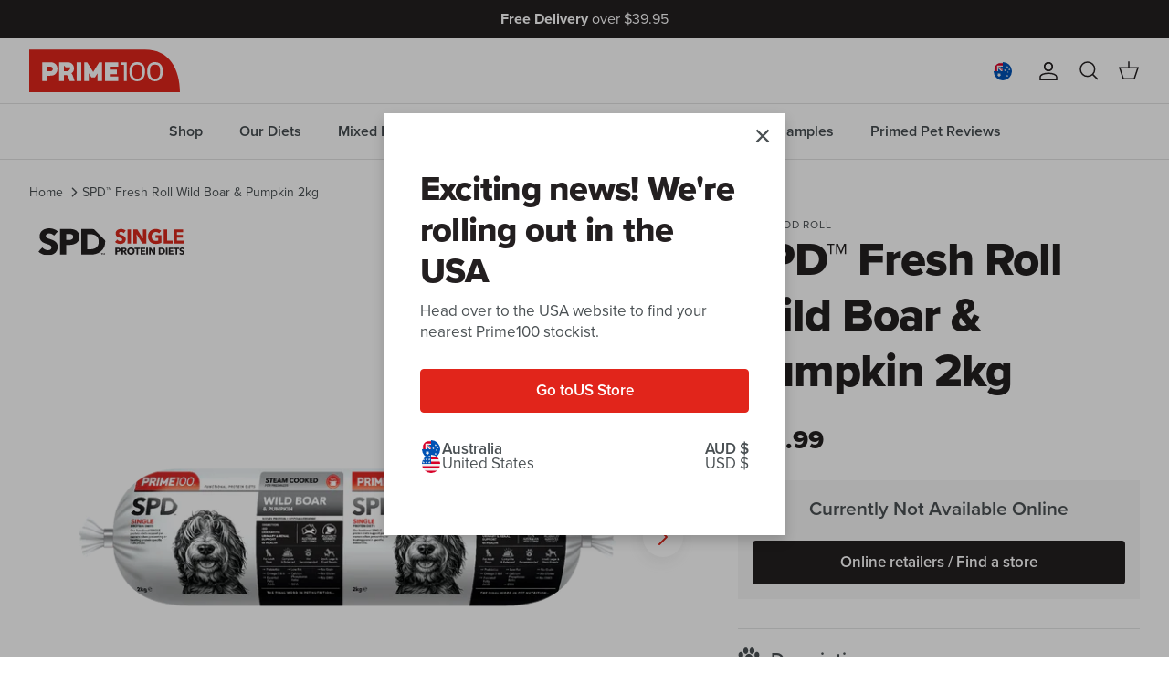

--- FILE ---
content_type: text/html; charset=utf-8
request_url: https://prime100.com.au/products/spd-wild-boar-pumpkin-dog-food-roll-2kg
body_size: 54619
content:
<!doctype html><!-- identify shop region --><html lang="en" dir="ltr">
  <head>
    <!-- Yotpo V3 Script -->
    <script src="https://cdn-widgetsrepository.yotpo.com/v1/loader/zlmIiPZfD4HSvz2fbxOPXG96LTlSceP2oGzZvZ13?languageCode=en" async></script>

    <!-- Symmetry 5.5.1 -->
    

    <title>SPD™ Wild Boar &amp; Pumpkin Dog Food Roll 2kg                    | Prime100</title>

    <link rel="stylesheet" href="https://use.typekit.net/qmt8wpk.css">

    <link href="//prime100.com.au/cdn/shop/t/408/assets/styles.css?v=104431567513923770791768437939" rel="stylesheet" type="text/css" media="all" />
    <link href="//prime100.com.au/cdn/shop/t/408/assets/app.css?v=73531824674825227191768437937" rel="stylesheet" type="text/css" media="all" />

    <script>
      window.theme = window.theme || {};
      window.theme.region = 'au';
      window.theme.inStoreSamplesApiUrl = "https://ttrr9ioa1d.execute-api.ap-southeast-2.amazonaws.com/product-samples/storefront/api/v1";
      theme.money_format_with_product_code_preference = 
        "${{amount}}"
      ;
      theme.money_format_with_cart_code_preference = 
        "${{amount}}"
      ;
      theme.money_format = "${{amount}}";
      theme.strings = {
        previous: "Previous",
        next: "Next",
        addressError: "Error looking up that address",
        addressNoResults: "No results for that address",
        addressQueryLimit: "You have exceeded the Google API usage limit. Consider upgrading to a \u003ca href=\"https:\/\/developers.google.com\/maps\/premium\/usage-limits\"\u003ePremium Plan\u003c\/a\u003e.",
        authError: "There was a problem authenticating your Google Maps API Key.",
        icon_labels_left: "Left",
        icon_labels_right: "Right",
        icon_labels_down: "Down",
        icon_labels_close: "Close",
        icon_labels_plus: "Plus",
        cart_terms_confirmation: "You must agree to the terms and conditions before continuing.",
        products_listing_from: "From",
        layout_live_search_see_all: "See all results",
        products_product_add_to_cart: "Add to Cart",
        products_variant_no_stock: "Sold out",
        products_variant_non_existent: "Unavailable",
        products_product_pick_a: "Pick a",
        general_navigation_menu_toggle_aria_label: "Toggle menu",
        general_accessibility_labels_close: "Close",
        products_product_adding_to_cart: "Adding",
        products_product_added_to_cart: "Added to cart",
        general_quick_search_pages: "Pages",
        general_quick_search_no_results: "Sorry, we couldn\u0026#39;t find any results",
        collections_general_see_all_subcollections: "See all..."
      };
      theme.routes = {
        cart_url: '/cart',
        cart_add_url: '/cart/add.js',
        cart_change_url: '/cart/change',
        predictive_search_url: '/search/suggest'
      };
      theme.settings = {
        cart_type: "drawer",
        quickbuy_style: "off",
        avoid_orphans: true,
        multi_stores: [
            {
              "country": "au",
              "url": "https://prime100.com.au/"
            },
            {
              "country": "us",
              "url": "https://prime100.com/"
            },
          ],
        shop_country: "au",
        shop_url: 'https://prime100.com.au'
      };
      document.documentElement.classList.add('js');
      // redirect '/collections' or '/collections/' or '/products' or '/products/' to '/pages/our-product-range'
      // Shopify navigation redirects won't work for these urls as they are Shopify default urls not controlled by the theme
      if (window.location.pathname === '/collections' || window.location.pathname === '/collections/' || window.location.pathname === '/products' || window.location.pathname === '/products/') {
        window.location.href = '/pages/our-product-range';
      }
    </script><script>window.performance && window.performance.mark && window.performance.mark('shopify.content_for_header.start');</script><meta name="facebook-domain-verification" content="9jwgwufc1yhnqo07cmeajmk25a5rxl">
<meta name="google-site-verification" content="1Xfj7yyFGsXg7WSHyT_r0YO2lFgnTG7iXlEC5YNAL-0">
<meta name="google-site-verification" content="1Xfj7yyFGsXg7WSHyT_r0YO2lFgnTG7iXlEC5YNAL-0">
<meta id="shopify-digital-wallet" name="shopify-digital-wallet" content="/66620915951/digital_wallets/dialog">
<meta name="shopify-checkout-api-token" content="ee71e8f69cd168866194757751492c08">
<meta id="in-context-paypal-metadata" data-shop-id="66620915951" data-venmo-supported="false" data-environment="production" data-locale="en_US" data-paypal-v4="true" data-currency="AUD">
<link rel="alternate" type="application/json+oembed" href="https://prime100.com.au/products/spd-wild-boar-pumpkin-dog-food-roll-2kg.oembed">
<script async="async" src="/checkouts/internal/preloads.js?locale=en-AU"></script>
<link rel="preconnect" href="https://shop.app" crossorigin="anonymous">
<script async="async" src="https://shop.app/checkouts/internal/preloads.js?locale=en-AU&shop_id=66620915951" crossorigin="anonymous"></script>
<script id="apple-pay-shop-capabilities" type="application/json">{"shopId":66620915951,"countryCode":"AU","currencyCode":"AUD","merchantCapabilities":["supports3DS"],"merchantId":"gid:\/\/shopify\/Shop\/66620915951","merchantName":"Prime100","requiredBillingContactFields":["postalAddress","email","phone"],"requiredShippingContactFields":["postalAddress","email","phone"],"shippingType":"shipping","supportedNetworks":["visa","masterCard","amex","jcb"],"total":{"type":"pending","label":"Prime100","amount":"1.00"},"shopifyPaymentsEnabled":true,"supportsSubscriptions":true}</script>
<script id="shopify-features" type="application/json">{"accessToken":"ee71e8f69cd168866194757751492c08","betas":["rich-media-storefront-analytics"],"domain":"prime100.com.au","predictiveSearch":true,"shopId":66620915951,"locale":"en"}</script>
<script>var Shopify = Shopify || {};
Shopify.shop = "prime100petfood.myshopify.com";
Shopify.locale = "en";
Shopify.currency = {"active":"AUD","rate":"1.0"};
Shopify.country = "AU";
Shopify.theme = {"name":"[Deploy] #65 15012026","id":157468623087,"schema_name":"Symmetry","schema_version":"5.5.1","theme_store_id":null,"role":"main"};
Shopify.theme.handle = "null";
Shopify.theme.style = {"id":null,"handle":null};
Shopify.cdnHost = "prime100.com.au/cdn";
Shopify.routes = Shopify.routes || {};
Shopify.routes.root = "/";</script>
<script type="module">!function(o){(o.Shopify=o.Shopify||{}).modules=!0}(window);</script>
<script>!function(o){function n(){var o=[];function n(){o.push(Array.prototype.slice.apply(arguments))}return n.q=o,n}var t=o.Shopify=o.Shopify||{};t.loadFeatures=n(),t.autoloadFeatures=n()}(window);</script>
<script>
  window.ShopifyPay = window.ShopifyPay || {};
  window.ShopifyPay.apiHost = "shop.app\/pay";
  window.ShopifyPay.redirectState = null;
</script>
<script id="shop-js-analytics" type="application/json">{"pageType":"product"}</script>
<script defer="defer" async type="module" src="//prime100.com.au/cdn/shopifycloud/shop-js/modules/v2/client.init-shop-cart-sync_BApSsMSl.en.esm.js"></script>
<script defer="defer" async type="module" src="//prime100.com.au/cdn/shopifycloud/shop-js/modules/v2/chunk.common_CBoos6YZ.esm.js"></script>
<script type="module">
  await import("//prime100.com.au/cdn/shopifycloud/shop-js/modules/v2/client.init-shop-cart-sync_BApSsMSl.en.esm.js");
await import("//prime100.com.au/cdn/shopifycloud/shop-js/modules/v2/chunk.common_CBoos6YZ.esm.js");

  window.Shopify.SignInWithShop?.initShopCartSync?.({"fedCMEnabled":true,"windoidEnabled":true});

</script>
<script>
  window.Shopify = window.Shopify || {};
  if (!window.Shopify.featureAssets) window.Shopify.featureAssets = {};
  window.Shopify.featureAssets['shop-js'] = {"shop-cart-sync":["modules/v2/client.shop-cart-sync_DJczDl9f.en.esm.js","modules/v2/chunk.common_CBoos6YZ.esm.js"],"init-fed-cm":["modules/v2/client.init-fed-cm_BzwGC0Wi.en.esm.js","modules/v2/chunk.common_CBoos6YZ.esm.js"],"init-windoid":["modules/v2/client.init-windoid_BS26ThXS.en.esm.js","modules/v2/chunk.common_CBoos6YZ.esm.js"],"init-shop-email-lookup-coordinator":["modules/v2/client.init-shop-email-lookup-coordinator_DFwWcvrS.en.esm.js","modules/v2/chunk.common_CBoos6YZ.esm.js"],"shop-cash-offers":["modules/v2/client.shop-cash-offers_DthCPNIO.en.esm.js","modules/v2/chunk.common_CBoos6YZ.esm.js","modules/v2/chunk.modal_Bu1hFZFC.esm.js"],"shop-button":["modules/v2/client.shop-button_D_JX508o.en.esm.js","modules/v2/chunk.common_CBoos6YZ.esm.js"],"shop-toast-manager":["modules/v2/client.shop-toast-manager_tEhgP2F9.en.esm.js","modules/v2/chunk.common_CBoos6YZ.esm.js"],"avatar":["modules/v2/client.avatar_BTnouDA3.en.esm.js"],"pay-button":["modules/v2/client.pay-button_BuNmcIr_.en.esm.js","modules/v2/chunk.common_CBoos6YZ.esm.js"],"init-shop-cart-sync":["modules/v2/client.init-shop-cart-sync_BApSsMSl.en.esm.js","modules/v2/chunk.common_CBoos6YZ.esm.js"],"shop-login-button":["modules/v2/client.shop-login-button_DwLgFT0K.en.esm.js","modules/v2/chunk.common_CBoos6YZ.esm.js","modules/v2/chunk.modal_Bu1hFZFC.esm.js"],"init-customer-accounts-sign-up":["modules/v2/client.init-customer-accounts-sign-up_TlVCiykN.en.esm.js","modules/v2/client.shop-login-button_DwLgFT0K.en.esm.js","modules/v2/chunk.common_CBoos6YZ.esm.js","modules/v2/chunk.modal_Bu1hFZFC.esm.js"],"init-shop-for-new-customer-accounts":["modules/v2/client.init-shop-for-new-customer-accounts_DrjXSI53.en.esm.js","modules/v2/client.shop-login-button_DwLgFT0K.en.esm.js","modules/v2/chunk.common_CBoos6YZ.esm.js","modules/v2/chunk.modal_Bu1hFZFC.esm.js"],"init-customer-accounts":["modules/v2/client.init-customer-accounts_C0Oh2ljF.en.esm.js","modules/v2/client.shop-login-button_DwLgFT0K.en.esm.js","modules/v2/chunk.common_CBoos6YZ.esm.js","modules/v2/chunk.modal_Bu1hFZFC.esm.js"],"shop-follow-button":["modules/v2/client.shop-follow-button_C5D3XtBb.en.esm.js","modules/v2/chunk.common_CBoos6YZ.esm.js","modules/v2/chunk.modal_Bu1hFZFC.esm.js"],"checkout-modal":["modules/v2/client.checkout-modal_8TC_1FUY.en.esm.js","modules/v2/chunk.common_CBoos6YZ.esm.js","modules/v2/chunk.modal_Bu1hFZFC.esm.js"],"lead-capture":["modules/v2/client.lead-capture_D-pmUjp9.en.esm.js","modules/v2/chunk.common_CBoos6YZ.esm.js","modules/v2/chunk.modal_Bu1hFZFC.esm.js"],"shop-login":["modules/v2/client.shop-login_BmtnoEUo.en.esm.js","modules/v2/chunk.common_CBoos6YZ.esm.js","modules/v2/chunk.modal_Bu1hFZFC.esm.js"],"payment-terms":["modules/v2/client.payment-terms_BHOWV7U_.en.esm.js","modules/v2/chunk.common_CBoos6YZ.esm.js","modules/v2/chunk.modal_Bu1hFZFC.esm.js"]};
</script>
<script>(function() {
  var isLoaded = false;
  function asyncLoad() {
    if (isLoaded) return;
    isLoaded = true;
    var urls = ["https:\/\/r3-t.trackedlink.net\/_dmspt.js?shop=prime100petfood.myshopify.com","https:\/\/r3-t.trackedlink.net\/shopify\/wbt.js?shop=prime100petfood.myshopify.com","https:\/\/ecommplugins-scripts.trustpilot.com\/v2.1\/js\/header.min.js?settings=eyJrZXkiOiJXbExPUGxNUTdrNzNVa2taIiwicyI6InNrdSJ9\u0026shop=prime100petfood.myshopify.com","https:\/\/ecommplugins-trustboxsettings.trustpilot.com\/prime100petfood.myshopify.com.js?settings=1714973122015\u0026shop=prime100petfood.myshopify.com","https:\/\/widget.trustpilot.com\/bootstrap\/v5\/tp.widget.sync.bootstrap.min.js?shop=prime100petfood.myshopify.com","https:\/\/d33a6lvgbd0fej.cloudfront.net\/script_tag\/secomapp.scripttag.js?shop=prime100petfood.myshopify.com","\/\/cdn.shopify.com\/proxy\/accb4bdac98391380d5466245917f43903e184338549b5130b31b8a42f85310e\/api.goaffpro.com\/loader.js?shop=prime100petfood.myshopify.com\u0026sp-cache-control=cHVibGljLCBtYXgtYWdlPTkwMA"];
    for (var i = 0; i < urls.length; i++) {
      var s = document.createElement('script');
      s.type = 'text/javascript';
      s.async = true;
      s.src = urls[i];
      var x = document.getElementsByTagName('script')[0];
      x.parentNode.insertBefore(s, x);
    }
  };
  if(window.attachEvent) {
    window.attachEvent('onload', asyncLoad);
  } else {
    window.addEventListener('load', asyncLoad, false);
  }
})();</script>
<script id="__st">var __st={"a":66620915951,"offset":39600,"reqid":"a303ed28-8144-4869-8253-8a5875bec3eb-1768920372","pageurl":"prime100.com.au\/products\/spd-wild-boar-pumpkin-dog-food-roll-2kg","u":"c6b85e615016","p":"product","rtyp":"product","rid":7923049103599};</script>
<script>window.ShopifyPaypalV4VisibilityTracking = true;</script>
<script id="captcha-bootstrap">!function(){'use strict';const t='contact',e='account',n='new_comment',o=[[t,t],['blogs',n],['comments',n],[t,'customer']],c=[[e,'customer_login'],[e,'guest_login'],[e,'recover_customer_password'],[e,'create_customer']],r=t=>t.map((([t,e])=>`form[action*='/${t}']:not([data-nocaptcha='true']) input[name='form_type'][value='${e}']`)).join(','),a=t=>()=>t?[...document.querySelectorAll(t)].map((t=>t.form)):[];function s(){const t=[...o],e=r(t);return a(e)}const i='password',u='form_key',d=['recaptcha-v3-token','g-recaptcha-response','h-captcha-response',i],f=()=>{try{return window.sessionStorage}catch{return}},m='__shopify_v',_=t=>t.elements[u];function p(t,e,n=!1){try{const o=window.sessionStorage,c=JSON.parse(o.getItem(e)),{data:r}=function(t){const{data:e,action:n}=t;return t[m]||n?{data:e,action:n}:{data:t,action:n}}(c);for(const[e,n]of Object.entries(r))t.elements[e]&&(t.elements[e].value=n);n&&o.removeItem(e)}catch(o){console.error('form repopulation failed',{error:o})}}const l='form_type',E='cptcha';function T(t){t.dataset[E]=!0}const w=window,h=w.document,L='Shopify',v='ce_forms',y='captcha';let A=!1;((t,e)=>{const n=(g='f06e6c50-85a8-45c8-87d0-21a2b65856fe',I='https://cdn.shopify.com/shopifycloud/storefront-forms-hcaptcha/ce_storefront_forms_captcha_hcaptcha.v1.5.2.iife.js',D={infoText:'Protected by hCaptcha',privacyText:'Privacy',termsText:'Terms'},(t,e,n)=>{const o=w[L][v],c=o.bindForm;if(c)return c(t,g,e,D).then(n);var r;o.q.push([[t,g,e,D],n]),r=I,A||(h.body.append(Object.assign(h.createElement('script'),{id:'captcha-provider',async:!0,src:r})),A=!0)});var g,I,D;w[L]=w[L]||{},w[L][v]=w[L][v]||{},w[L][v].q=[],w[L][y]=w[L][y]||{},w[L][y].protect=function(t,e){n(t,void 0,e),T(t)},Object.freeze(w[L][y]),function(t,e,n,w,h,L){const[v,y,A,g]=function(t,e,n){const i=e?o:[],u=t?c:[],d=[...i,...u],f=r(d),m=r(i),_=r(d.filter((([t,e])=>n.includes(e))));return[a(f),a(m),a(_),s()]}(w,h,L),I=t=>{const e=t.target;return e instanceof HTMLFormElement?e:e&&e.form},D=t=>v().includes(t);t.addEventListener('submit',(t=>{const e=I(t);if(!e)return;const n=D(e)&&!e.dataset.hcaptchaBound&&!e.dataset.recaptchaBound,o=_(e),c=g().includes(e)&&(!o||!o.value);(n||c)&&t.preventDefault(),c&&!n&&(function(t){try{if(!f())return;!function(t){const e=f();if(!e)return;const n=_(t);if(!n)return;const o=n.value;o&&e.removeItem(o)}(t);const e=Array.from(Array(32),(()=>Math.random().toString(36)[2])).join('');!function(t,e){_(t)||t.append(Object.assign(document.createElement('input'),{type:'hidden',name:u})),t.elements[u].value=e}(t,e),function(t,e){const n=f();if(!n)return;const o=[...t.querySelectorAll(`input[type='${i}']`)].map((({name:t})=>t)),c=[...d,...o],r={};for(const[a,s]of new FormData(t).entries())c.includes(a)||(r[a]=s);n.setItem(e,JSON.stringify({[m]:1,action:t.action,data:r}))}(t,e)}catch(e){console.error('failed to persist form',e)}}(e),e.submit())}));const S=(t,e)=>{t&&!t.dataset[E]&&(n(t,e.some((e=>e===t))),T(t))};for(const o of['focusin','change'])t.addEventListener(o,(t=>{const e=I(t);D(e)&&S(e,y())}));const B=e.get('form_key'),M=e.get(l),P=B&&M;t.addEventListener('DOMContentLoaded',(()=>{const t=y();if(P)for(const e of t)e.elements[l].value===M&&p(e,B);[...new Set([...A(),...v().filter((t=>'true'===t.dataset.shopifyCaptcha))])].forEach((e=>S(e,t)))}))}(h,new URLSearchParams(w.location.search),n,t,e,['guest_login'])})(!0,!0)}();</script>
<script integrity="sha256-4kQ18oKyAcykRKYeNunJcIwy7WH5gtpwJnB7kiuLZ1E=" data-source-attribution="shopify.loadfeatures" defer="defer" src="//prime100.com.au/cdn/shopifycloud/storefront/assets/storefront/load_feature-a0a9edcb.js" crossorigin="anonymous"></script>
<script crossorigin="anonymous" defer="defer" src="//prime100.com.au/cdn/shopifycloud/storefront/assets/shopify_pay/storefront-65b4c6d7.js?v=20250812"></script>
<script data-source-attribution="shopify.dynamic_checkout.dynamic.init">var Shopify=Shopify||{};Shopify.PaymentButton=Shopify.PaymentButton||{isStorefrontPortableWallets:!0,init:function(){window.Shopify.PaymentButton.init=function(){};var t=document.createElement("script");t.src="https://prime100.com.au/cdn/shopifycloud/portable-wallets/latest/portable-wallets.en.js",t.type="module",document.head.appendChild(t)}};
</script>
<script data-source-attribution="shopify.dynamic_checkout.buyer_consent">
  function portableWalletsHideBuyerConsent(e){var t=document.getElementById("shopify-buyer-consent"),n=document.getElementById("shopify-subscription-policy-button");t&&n&&(t.classList.add("hidden"),t.setAttribute("aria-hidden","true"),n.removeEventListener("click",e))}function portableWalletsShowBuyerConsent(e){var t=document.getElementById("shopify-buyer-consent"),n=document.getElementById("shopify-subscription-policy-button");t&&n&&(t.classList.remove("hidden"),t.removeAttribute("aria-hidden"),n.addEventListener("click",e))}window.Shopify?.PaymentButton&&(window.Shopify.PaymentButton.hideBuyerConsent=portableWalletsHideBuyerConsent,window.Shopify.PaymentButton.showBuyerConsent=portableWalletsShowBuyerConsent);
</script>
<script data-source-attribution="shopify.dynamic_checkout.cart.bootstrap">document.addEventListener("DOMContentLoaded",(function(){function t(){return document.querySelector("shopify-accelerated-checkout-cart, shopify-accelerated-checkout")}if(t())Shopify.PaymentButton.init();else{new MutationObserver((function(e,n){t()&&(Shopify.PaymentButton.init(),n.disconnect())})).observe(document.body,{childList:!0,subtree:!0})}}));
</script>
<link id="shopify-accelerated-checkout-styles" rel="stylesheet" media="screen" href="https://prime100.com.au/cdn/shopifycloud/portable-wallets/latest/accelerated-checkout-backwards-compat.css" crossorigin="anonymous">
<style id="shopify-accelerated-checkout-cart">
        #shopify-buyer-consent {
  margin-top: 1em;
  display: inline-block;
  width: 100%;
}

#shopify-buyer-consent.hidden {
  display: none;
}

#shopify-subscription-policy-button {
  background: none;
  border: none;
  padding: 0;
  text-decoration: underline;
  font-size: inherit;
  cursor: pointer;
}

#shopify-subscription-policy-button::before {
  box-shadow: none;
}

      </style>
<link rel="stylesheet" media="screen" href="//prime100.com.au/cdn/shop/t/408/compiled_assets/styles.css?v=57037">
<script id="sections-script" data-sections="product-ingredients,product-recommendations" defer="defer" src="//prime100.com.au/cdn/shop/t/408/compiled_assets/scripts.js?v=57037"></script>
<script>window.performance && window.performance.mark && window.performance.mark('shopify.content_for_header.end');</script>
    <meta charset="utf-8"/>
<meta name="viewport" content="width=device-width,initial-scale=1.0"/>
<meta http-equiv="X-UA-Compatible" content="IE=edge">
<meta content="text/html; charset=UTF-8; X-Content-Type-Options=nosniff" http-equiv="Content-Type"/>

<link rel="preconnect" href="https://cdn.shopify.com" crossorigin>
<link rel="preconnect" href="https://fonts.shopify.com" crossorigin>
<link rel="preconnect" href="https://monorail-edge.shopifysvc.com"><link rel="preload" as="font" href="//prime100.com.au/cdn/fonts/figtree/figtree_n6.9d1ea52bb49a0a86cfd1b0383d00f83d3fcc14de.woff2" type="font/woff2" crossorigin><link rel="preload" as="font" href="//prime100.com.au/cdn/fonts/figtree/figtree_n9.c9185a1dab0680c9bce2d373c6fc665d10b5e421.woff2" type="font/woff2" crossorigin><link rel="preload" as="font" href="//prime100.com.au/cdn/fonts/figtree/figtree_i6.702baae75738b446cfbed6ac0d60cab7b21e61ba.woff2" type="font/woff2" crossorigin><link rel="preload" as="font" href="//prime100.com.au/cdn/fonts/figtree/figtree_i9.52cfd46a18002d3eb2c8e0abf4e3a200bcdcadf0.woff2" type="font/woff2" crossorigin><link rel="preload" as="font" href="//prime100.com.au/cdn/fonts/figtree/figtree_n6.9d1ea52bb49a0a86cfd1b0383d00f83d3fcc14de.woff2" type="font/woff2" crossorigin><link rel="preload" as="font" href="//prime100.com.au/cdn/fonts/figtree/figtree_n8.9ff6d071825a72d8671959a058f3e57a9f1ff61f.woff2" type="font/woff2" crossorigin><link rel="canonical" href="https://prime100.com.au/products/spd-wild-boar-pumpkin-dog-food-roll-2kg"/>
  
    <link rel="alternate" href="https://prime100.com.au/products/spd-wild-boar-pumpkin-dog-food-roll-2kg" hreflang="en-au">
    <link rel="alternate" href="https://prime100.com/products/spd-wild-boar-pumpkin-dog-food-roll-2kg" hreflang="en-us">
    <link rel="alternate" href="https://prime100.com.au/products/spd-wild-boar-pumpkin-dog-food-roll-2kg" hreflang="x-default">
    
<link rel="shortcut icon" href="//prime100.com.au/cdn/shop/files/Favicon.png?v=1681171106" type="image/png"/><meta name="description" content="Prime100 Wild Boar &amp; Pumpkin is a novel, hypoallergenic, single protein diet made for dogs with acute gastrointestinal indications such as IBD. Formulated from a lean, low-fat protein for adult dogs. With added natural digestive enzymes to help improve gastrointestinal health.">

    <meta property="og:site_name" content="Prime100">
<meta property="og:url" content="https://prime100.com.au/products/spd-wild-boar-pumpkin-dog-food-roll-2kg">
<meta property="og:title" content="SPD™ Wild Boar &amp; Pumpkin Dog Food Roll 2kg">
<meta property="og:type" content="product">
<meta property="og:description" content="Prime100 Wild Boar &amp; Pumpkin is a novel, hypoallergenic, single protein diet made for dogs with acute gastrointestinal indications such as IBD. Formulated from a lean, low-fat protein for adult dogs. With added natural digestive enzymes to help improve gastrointestinal health."><meta property="og:image" content="http://prime100.com.au/cdn/shop/files/PWBP2-FrontOfPackageWebTileRenderPNG_1200x1200.png?v=1699828708">
  <meta property="og:image:secure_url" content="https://prime100.com.au/cdn/shop/files/PWBP2-FrontOfPackageWebTileRenderPNG_1200x1200.png?v=1699828708">
  <meta property="og:image:width" content="2000">
  <meta property="og:image:height" content="2000"><meta property="og:price:amount" content="24.99">
  <meta property="og:price:currency" content="AUD"><meta name="twitter:card" content="summary_large_image">
<meta name="twitter:title" content="SPD™ Wild Boar &amp; Pumpkin Dog Food Roll 2kg">
<meta name="twitter:description" content="Prime100 Wild Boar &amp; Pumpkin is a novel, hypoallergenic, single protein diet made for dogs with acute gastrointestinal indications such as IBD. Formulated from a lean, low-fat protein for adult dogs. With added natural digestive enzymes to help improve gastrointestinal health.">


    

    
      <!-- Google Tag Manager -->
      <script>
        (function (w, d, s, l, i) {
          w[l] = w[l] || [];
          w[l].push({ 'gtm.start': new Date().getTime(), event: 'gtm.js' });
          var f = d.getElementsByTagName(s)[0],
            j = d.createElement(s),
            dl = l != 'dataLayer' ? '&l=' + l : '';
          j.async = true;
          j.src = 'https://www.googletagmanager.com/gtm.js?id=' + i + dl;
          f.parentNode.insertBefore(j, f);
        })(window, document, 'script', 'dataLayer', 'GTM-WXK23CN');
        const gaConvtId = '';
        if (gaConvtId.length > 0) {
          window.dataLayer = window.dataLayer || [];
          function gtag(){dataLayer.push(arguments);}
          gtag('config', gaConvtId);
        }
      </script>
      <!-- End Google Tag Manager -->
    

    
  <!-- BEGIN app block: shopify://apps/yotpo-product-reviews/blocks/settings/eb7dfd7d-db44-4334-bc49-c893b51b36cf -->


<script type="text/javascript">
  (function e(){var e=document.createElement("script");
  e.type="text/javascript",e.async=true,
  e.src="//staticw2.yotpo.com//widget.js?lang=en";
  var t=document.getElementsByTagName("script")[0];
  t.parentNode.insertBefore(e,t)})();
</script>



  
<!-- END app block --><script src="https://cdn.shopify.com/extensions/b80e817c-8195-4cc3-9e6e-a7c2cd975f3b/afterpay-on-site-messaging-1/assets/messaging-lib-loader.js" type="text/javascript" defer="defer"></script>
<link href="https://monorail-edge.shopifysvc.com" rel="dns-prefetch">
<script>(function(){if ("sendBeacon" in navigator && "performance" in window) {try {var session_token_from_headers = performance.getEntriesByType('navigation')[0].serverTiming.find(x => x.name == '_s').description;} catch {var session_token_from_headers = undefined;}var session_cookie_matches = document.cookie.match(/_shopify_s=([^;]*)/);var session_token_from_cookie = session_cookie_matches && session_cookie_matches.length === 2 ? session_cookie_matches[1] : "";var session_token = session_token_from_headers || session_token_from_cookie || "";function handle_abandonment_event(e) {var entries = performance.getEntries().filter(function(entry) {return /monorail-edge.shopifysvc.com/.test(entry.name);});if (!window.abandonment_tracked && entries.length === 0) {window.abandonment_tracked = true;var currentMs = Date.now();var navigation_start = performance.timing.navigationStart;var payload = {shop_id: 66620915951,url: window.location.href,navigation_start,duration: currentMs - navigation_start,session_token,page_type: "product"};window.navigator.sendBeacon("https://monorail-edge.shopifysvc.com/v1/produce", JSON.stringify({schema_id: "online_store_buyer_site_abandonment/1.1",payload: payload,metadata: {event_created_at_ms: currentMs,event_sent_at_ms: currentMs}}));}}window.addEventListener('pagehide', handle_abandonment_event);}}());</script>
<script id="web-pixels-manager-setup">(function e(e,d,r,n,o){if(void 0===o&&(o={}),!Boolean(null===(a=null===(i=window.Shopify)||void 0===i?void 0:i.analytics)||void 0===a?void 0:a.replayQueue)){var i,a;window.Shopify=window.Shopify||{};var t=window.Shopify;t.analytics=t.analytics||{};var s=t.analytics;s.replayQueue=[],s.publish=function(e,d,r){return s.replayQueue.push([e,d,r]),!0};try{self.performance.mark("wpm:start")}catch(e){}var l=function(){var e={modern:/Edge?\/(1{2}[4-9]|1[2-9]\d|[2-9]\d{2}|\d{4,})\.\d+(\.\d+|)|Firefox\/(1{2}[4-9]|1[2-9]\d|[2-9]\d{2}|\d{4,})\.\d+(\.\d+|)|Chrom(ium|e)\/(9{2}|\d{3,})\.\d+(\.\d+|)|(Maci|X1{2}).+ Version\/(15\.\d+|(1[6-9]|[2-9]\d|\d{3,})\.\d+)([,.]\d+|)( \(\w+\)|)( Mobile\/\w+|) Safari\/|Chrome.+OPR\/(9{2}|\d{3,})\.\d+\.\d+|(CPU[ +]OS|iPhone[ +]OS|CPU[ +]iPhone|CPU IPhone OS|CPU iPad OS)[ +]+(15[._]\d+|(1[6-9]|[2-9]\d|\d{3,})[._]\d+)([._]\d+|)|Android:?[ /-](13[3-9]|1[4-9]\d|[2-9]\d{2}|\d{4,})(\.\d+|)(\.\d+|)|Android.+Firefox\/(13[5-9]|1[4-9]\d|[2-9]\d{2}|\d{4,})\.\d+(\.\d+|)|Android.+Chrom(ium|e)\/(13[3-9]|1[4-9]\d|[2-9]\d{2}|\d{4,})\.\d+(\.\d+|)|SamsungBrowser\/([2-9]\d|\d{3,})\.\d+/,legacy:/Edge?\/(1[6-9]|[2-9]\d|\d{3,})\.\d+(\.\d+|)|Firefox\/(5[4-9]|[6-9]\d|\d{3,})\.\d+(\.\d+|)|Chrom(ium|e)\/(5[1-9]|[6-9]\d|\d{3,})\.\d+(\.\d+|)([\d.]+$|.*Safari\/(?![\d.]+ Edge\/[\d.]+$))|(Maci|X1{2}).+ Version\/(10\.\d+|(1[1-9]|[2-9]\d|\d{3,})\.\d+)([,.]\d+|)( \(\w+\)|)( Mobile\/\w+|) Safari\/|Chrome.+OPR\/(3[89]|[4-9]\d|\d{3,})\.\d+\.\d+|(CPU[ +]OS|iPhone[ +]OS|CPU[ +]iPhone|CPU IPhone OS|CPU iPad OS)[ +]+(10[._]\d+|(1[1-9]|[2-9]\d|\d{3,})[._]\d+)([._]\d+|)|Android:?[ /-](13[3-9]|1[4-9]\d|[2-9]\d{2}|\d{4,})(\.\d+|)(\.\d+|)|Mobile Safari.+OPR\/([89]\d|\d{3,})\.\d+\.\d+|Android.+Firefox\/(13[5-9]|1[4-9]\d|[2-9]\d{2}|\d{4,})\.\d+(\.\d+|)|Android.+Chrom(ium|e)\/(13[3-9]|1[4-9]\d|[2-9]\d{2}|\d{4,})\.\d+(\.\d+|)|Android.+(UC? ?Browser|UCWEB|U3)[ /]?(15\.([5-9]|\d{2,})|(1[6-9]|[2-9]\d|\d{3,})\.\d+)\.\d+|SamsungBrowser\/(5\.\d+|([6-9]|\d{2,})\.\d+)|Android.+MQ{2}Browser\/(14(\.(9|\d{2,})|)|(1[5-9]|[2-9]\d|\d{3,})(\.\d+|))(\.\d+|)|K[Aa][Ii]OS\/(3\.\d+|([4-9]|\d{2,})\.\d+)(\.\d+|)/},d=e.modern,r=e.legacy,n=navigator.userAgent;return n.match(d)?"modern":n.match(r)?"legacy":"unknown"}(),u="modern"===l?"modern":"legacy",c=(null!=n?n:{modern:"",legacy:""})[u],f=function(e){return[e.baseUrl,"/wpm","/b",e.hashVersion,"modern"===e.buildTarget?"m":"l",".js"].join("")}({baseUrl:d,hashVersion:r,buildTarget:u}),m=function(e){var d=e.version,r=e.bundleTarget,n=e.surface,o=e.pageUrl,i=e.monorailEndpoint;return{emit:function(e){var a=e.status,t=e.errorMsg,s=(new Date).getTime(),l=JSON.stringify({metadata:{event_sent_at_ms:s},events:[{schema_id:"web_pixels_manager_load/3.1",payload:{version:d,bundle_target:r,page_url:o,status:a,surface:n,error_msg:t},metadata:{event_created_at_ms:s}}]});if(!i)return console&&console.warn&&console.warn("[Web Pixels Manager] No Monorail endpoint provided, skipping logging."),!1;try{return self.navigator.sendBeacon.bind(self.navigator)(i,l)}catch(e){}var u=new XMLHttpRequest;try{return u.open("POST",i,!0),u.setRequestHeader("Content-Type","text/plain"),u.send(l),!0}catch(e){return console&&console.warn&&console.warn("[Web Pixels Manager] Got an unhandled error while logging to Monorail."),!1}}}}({version:r,bundleTarget:l,surface:e.surface,pageUrl:self.location.href,monorailEndpoint:e.monorailEndpoint});try{o.browserTarget=l,function(e){var d=e.src,r=e.async,n=void 0===r||r,o=e.onload,i=e.onerror,a=e.sri,t=e.scriptDataAttributes,s=void 0===t?{}:t,l=document.createElement("script"),u=document.querySelector("head"),c=document.querySelector("body");if(l.async=n,l.src=d,a&&(l.integrity=a,l.crossOrigin="anonymous"),s)for(var f in s)if(Object.prototype.hasOwnProperty.call(s,f))try{l.dataset[f]=s[f]}catch(e){}if(o&&l.addEventListener("load",o),i&&l.addEventListener("error",i),u)u.appendChild(l);else{if(!c)throw new Error("Did not find a head or body element to append the script");c.appendChild(l)}}({src:f,async:!0,onload:function(){if(!function(){var e,d;return Boolean(null===(d=null===(e=window.Shopify)||void 0===e?void 0:e.analytics)||void 0===d?void 0:d.initialized)}()){var d=window.webPixelsManager.init(e)||void 0;if(d){var r=window.Shopify.analytics;r.replayQueue.forEach((function(e){var r=e[0],n=e[1],o=e[2];d.publishCustomEvent(r,n,o)})),r.replayQueue=[],r.publish=d.publishCustomEvent,r.visitor=d.visitor,r.initialized=!0}}},onerror:function(){return m.emit({status:"failed",errorMsg:"".concat(f," has failed to load")})},sri:function(e){var d=/^sha384-[A-Za-z0-9+/=]+$/;return"string"==typeof e&&d.test(e)}(c)?c:"",scriptDataAttributes:o}),m.emit({status:"loading"})}catch(e){m.emit({status:"failed",errorMsg:(null==e?void 0:e.message)||"Unknown error"})}}})({shopId: 66620915951,storefrontBaseUrl: "https://prime100.com.au",extensionsBaseUrl: "https://extensions.shopifycdn.com/cdn/shopifycloud/web-pixels-manager",monorailEndpoint: "https://monorail-edge.shopifysvc.com/unstable/produce_batch",surface: "storefront-renderer",enabledBetaFlags: ["2dca8a86"],webPixelsConfigList: [{"id":"948437231","configuration":"{\"shop\":\"prime100petfood.myshopify.com\",\"cookie_duration\":\"604800\"}","eventPayloadVersion":"v1","runtimeContext":"STRICT","scriptVersion":"a2e7513c3708f34b1f617d7ce88f9697","type":"APP","apiClientId":2744533,"privacyPurposes":["ANALYTICS","MARKETING"],"dataSharingAdjustments":{"protectedCustomerApprovalScopes":["read_customer_address","read_customer_email","read_customer_name","read_customer_personal_data","read_customer_phone"]}},{"id":"691306735","configuration":"{\"yotpoStoreId\":\"zlmIiPZfD4HSvz2fbxOPXG96LTlSceP2oGzZvZ13\"}","eventPayloadVersion":"v1","runtimeContext":"STRICT","scriptVersion":"8bb37a256888599d9a3d57f0551d3859","type":"APP","apiClientId":70132,"privacyPurposes":["ANALYTICS","MARKETING","SALE_OF_DATA"],"dataSharingAdjustments":{"protectedCustomerApprovalScopes":["read_customer_address","read_customer_email","read_customer_name","read_customer_personal_data","read_customer_phone"]}},{"id":"469237999","configuration":"{\"config\":\"{\\\"google_tag_ids\\\":[\\\"G-MVSBRTZ339\\\",\\\"AW-10825413450\\\",\\\"GT-MB8RWM9\\\"],\\\"target_country\\\":\\\"AU\\\",\\\"gtag_events\\\":[{\\\"type\\\":\\\"begin_checkout\\\",\\\"action_label\\\":[\\\"G-MVSBRTZ339\\\",\\\"AW-10825413450\\\/6UZ_CPjox4MYEMrm-qko\\\"]},{\\\"type\\\":\\\"search\\\",\\\"action_label\\\":[\\\"G-MVSBRTZ339\\\",\\\"AW-10825413450\\\/_81kCPvox4MYEMrm-qko\\\"]},{\\\"type\\\":\\\"view_item\\\",\\\"action_label\\\":[\\\"G-MVSBRTZ339\\\",\\\"AW-10825413450\\\/hT7yCPLox4MYEMrm-qko\\\",\\\"MC-477Q926R7Q\\\"]},{\\\"type\\\":\\\"purchase\\\",\\\"action_label\\\":[\\\"G-MVSBRTZ339\\\",\\\"AW-10825413450\\\/hnNVCO_ox4MYEMrm-qko\\\",\\\"MC-477Q926R7Q\\\"]},{\\\"type\\\":\\\"page_view\\\",\\\"action_label\\\":[\\\"G-MVSBRTZ339\\\",\\\"AW-10825413450\\\/fz8SCOzox4MYEMrm-qko\\\",\\\"MC-477Q926R7Q\\\"]},{\\\"type\\\":\\\"add_payment_info\\\",\\\"action_label\\\":[\\\"G-MVSBRTZ339\\\",\\\"AW-10825413450\\\/Ozj1CP7ox4MYEMrm-qko\\\"]},{\\\"type\\\":\\\"add_to_cart\\\",\\\"action_label\\\":[\\\"G-MVSBRTZ339\\\",\\\"AW-10825413450\\\/Nla3CPXox4MYEMrm-qko\\\"]}],\\\"enable_monitoring_mode\\\":false}\"}","eventPayloadVersion":"v1","runtimeContext":"OPEN","scriptVersion":"b2a88bafab3e21179ed38636efcd8a93","type":"APP","apiClientId":1780363,"privacyPurposes":[],"dataSharingAdjustments":{"protectedCustomerApprovalScopes":["read_customer_address","read_customer_email","read_customer_name","read_customer_personal_data","read_customer_phone"]}},{"id":"418185455","configuration":"{\"pixelCode\":\"COOPC63C77UA3ORNNE3G\"}","eventPayloadVersion":"v1","runtimeContext":"STRICT","scriptVersion":"22e92c2ad45662f435e4801458fb78cc","type":"APP","apiClientId":4383523,"privacyPurposes":["ANALYTICS","MARKETING","SALE_OF_DATA"],"dataSharingAdjustments":{"protectedCustomerApprovalScopes":["read_customer_address","read_customer_email","read_customer_name","read_customer_personal_data","read_customer_phone"]}},{"id":"239173871","configuration":"{\"pixel_id\":\"934147347449171\",\"pixel_type\":\"facebook_pixel\",\"metaapp_system_user_token\":\"-\"}","eventPayloadVersion":"v1","runtimeContext":"OPEN","scriptVersion":"ca16bc87fe92b6042fbaa3acc2fbdaa6","type":"APP","apiClientId":2329312,"privacyPurposes":["ANALYTICS","MARKETING","SALE_OF_DATA"],"dataSharingAdjustments":{"protectedCustomerApprovalScopes":["read_customer_address","read_customer_email","read_customer_name","read_customer_personal_data","read_customer_phone"]}},{"id":"87064815","configuration":"{\"tagID\":\"2612869562209\"}","eventPayloadVersion":"v1","runtimeContext":"STRICT","scriptVersion":"18031546ee651571ed29edbe71a3550b","type":"APP","apiClientId":3009811,"privacyPurposes":["ANALYTICS","MARKETING","SALE_OF_DATA"],"dataSharingAdjustments":{"protectedCustomerApprovalScopes":["read_customer_address","read_customer_email","read_customer_name","read_customer_personal_data","read_customer_phone"]}},{"id":"38961391","eventPayloadVersion":"1","runtimeContext":"LAX","scriptVersion":"2","type":"CUSTOM","privacyPurposes":["ANALYTICS","MARKETING","SALE_OF_DATA"],"name":"StackAdapt Pixel"},{"id":"48693487","eventPayloadVersion":"1","runtimeContext":"LAX","scriptVersion":"1","type":"CUSTOM","privacyPurposes":["ANALYTICS","MARKETING","SALE_OF_DATA"],"name":"Spotify Base Code"},{"id":"48759023","eventPayloadVersion":"1","runtimeContext":"LAX","scriptVersion":"1","type":"CUSTOM","privacyPurposes":["ANALYTICS","MARKETING","SALE_OF_DATA"],"name":"Spotify Add To Cart"},{"id":"48791791","eventPayloadVersion":"1","runtimeContext":"LAX","scriptVersion":"1","type":"CUSTOM","privacyPurposes":["ANALYTICS","MARKETING","SALE_OF_DATA"],"name":"Spotify Purchase"},{"id":"48824559","eventPayloadVersion":"1","runtimeContext":"LAX","scriptVersion":"1","type":"CUSTOM","privacyPurposes":["ANALYTICS","MARKETING","SALE_OF_DATA"],"name":"Spotify Leads"},{"id":"48857327","eventPayloadVersion":"1","runtimeContext":"LAX","scriptVersion":"1","type":"CUSTOM","privacyPurposes":["ANALYTICS","MARKETING","SALE_OF_DATA"],"name":"Acast Visits Tracking Code"},{"id":"48890095","eventPayloadVersion":"1","runtimeContext":"LAX","scriptVersion":"1","type":"CUSTOM","privacyPurposes":["ANALYTICS","MARKETING","SALE_OF_DATA"],"name":"Acast Purchase Tracking Code"},{"id":"shopify-app-pixel","configuration":"{}","eventPayloadVersion":"v1","runtimeContext":"STRICT","scriptVersion":"0450","apiClientId":"shopify-pixel","type":"APP","privacyPurposes":["ANALYTICS","MARKETING"]},{"id":"shopify-custom-pixel","eventPayloadVersion":"v1","runtimeContext":"LAX","scriptVersion":"0450","apiClientId":"shopify-pixel","type":"CUSTOM","privacyPurposes":["ANALYTICS","MARKETING"]}],isMerchantRequest: false,initData: {"shop":{"name":"Prime100","paymentSettings":{"currencyCode":"AUD"},"myshopifyDomain":"prime100petfood.myshopify.com","countryCode":"AU","storefrontUrl":"https:\/\/prime100.com.au"},"customer":null,"cart":null,"checkout":null,"productVariants":[{"price":{"amount":24.99,"currencyCode":"AUD"},"product":{"title":"SPD™ Fresh Roll Wild Boar \u0026 Pumpkin 2kg","vendor":"Prime100","id":"7923049103599","untranslatedTitle":"SPD™ Fresh Roll Wild Boar \u0026 Pumpkin 2kg","url":"\/products\/spd-wild-boar-pumpkin-dog-food-roll-2kg","type":"Rolls"},"id":"43584560562415","image":{"src":"\/\/prime100.com.au\/cdn\/shop\/files\/PWBP2-FrontOfPackageWebTileRenderPNG.png?v=1699828708"},"sku":"PWBP2","title":"Default Title","untranslatedTitle":"Default Title"}],"purchasingCompany":null},},"https://prime100.com.au/cdn","fcfee988w5aeb613cpc8e4bc33m6693e112",{"modern":"","legacy":""},{"shopId":"66620915951","storefrontBaseUrl":"https:\/\/prime100.com.au","extensionBaseUrl":"https:\/\/extensions.shopifycdn.com\/cdn\/shopifycloud\/web-pixels-manager","surface":"storefront-renderer","enabledBetaFlags":"[\"2dca8a86\"]","isMerchantRequest":"false","hashVersion":"fcfee988w5aeb613cpc8e4bc33m6693e112","publish":"custom","events":"[[\"page_viewed\",{}],[\"product_viewed\",{\"productVariant\":{\"price\":{\"amount\":24.99,\"currencyCode\":\"AUD\"},\"product\":{\"title\":\"SPD™ Fresh Roll Wild Boar \u0026 Pumpkin 2kg\",\"vendor\":\"Prime100\",\"id\":\"7923049103599\",\"untranslatedTitle\":\"SPD™ Fresh Roll Wild Boar \u0026 Pumpkin 2kg\",\"url\":\"\/products\/spd-wild-boar-pumpkin-dog-food-roll-2kg\",\"type\":\"Rolls\"},\"id\":\"43584560562415\",\"image\":{\"src\":\"\/\/prime100.com.au\/cdn\/shop\/files\/PWBP2-FrontOfPackageWebTileRenderPNG.png?v=1699828708\"},\"sku\":\"PWBP2\",\"title\":\"Default Title\",\"untranslatedTitle\":\"Default Title\"}}]]"});</script><script>
  window.ShopifyAnalytics = window.ShopifyAnalytics || {};
  window.ShopifyAnalytics.meta = window.ShopifyAnalytics.meta || {};
  window.ShopifyAnalytics.meta.currency = 'AUD';
  var meta = {"product":{"id":7923049103599,"gid":"gid:\/\/shopify\/Product\/7923049103599","vendor":"Prime100","type":"Rolls","handle":"spd-wild-boar-pumpkin-dog-food-roll-2kg","variants":[{"id":43584560562415,"price":2499,"name":"SPD™ Fresh Roll Wild Boar \u0026 Pumpkin 2kg","public_title":null,"sku":"PWBP2"}],"remote":false},"page":{"pageType":"product","resourceType":"product","resourceId":7923049103599,"requestId":"a303ed28-8144-4869-8253-8a5875bec3eb-1768920372"}};
  for (var attr in meta) {
    window.ShopifyAnalytics.meta[attr] = meta[attr];
  }
</script>
<script class="analytics">
  (function () {
    var customDocumentWrite = function(content) {
      var jquery = null;

      if (window.jQuery) {
        jquery = window.jQuery;
      } else if (window.Checkout && window.Checkout.$) {
        jquery = window.Checkout.$;
      }

      if (jquery) {
        jquery('body').append(content);
      }
    };

    var hasLoggedConversion = function(token) {
      if (token) {
        return document.cookie.indexOf('loggedConversion=' + token) !== -1;
      }
      return false;
    }

    var setCookieIfConversion = function(token) {
      if (token) {
        var twoMonthsFromNow = new Date(Date.now());
        twoMonthsFromNow.setMonth(twoMonthsFromNow.getMonth() + 2);

        document.cookie = 'loggedConversion=' + token + '; expires=' + twoMonthsFromNow;
      }
    }

    var trekkie = window.ShopifyAnalytics.lib = window.trekkie = window.trekkie || [];
    if (trekkie.integrations) {
      return;
    }
    trekkie.methods = [
      'identify',
      'page',
      'ready',
      'track',
      'trackForm',
      'trackLink'
    ];
    trekkie.factory = function(method) {
      return function() {
        var args = Array.prototype.slice.call(arguments);
        args.unshift(method);
        trekkie.push(args);
        return trekkie;
      };
    };
    for (var i = 0; i < trekkie.methods.length; i++) {
      var key = trekkie.methods[i];
      trekkie[key] = trekkie.factory(key);
    }
    trekkie.load = function(config) {
      trekkie.config = config || {};
      trekkie.config.initialDocumentCookie = document.cookie;
      var first = document.getElementsByTagName('script')[0];
      var script = document.createElement('script');
      script.type = 'text/javascript';
      script.onerror = function(e) {
        var scriptFallback = document.createElement('script');
        scriptFallback.type = 'text/javascript';
        scriptFallback.onerror = function(error) {
                var Monorail = {
      produce: function produce(monorailDomain, schemaId, payload) {
        var currentMs = new Date().getTime();
        var event = {
          schema_id: schemaId,
          payload: payload,
          metadata: {
            event_created_at_ms: currentMs,
            event_sent_at_ms: currentMs
          }
        };
        return Monorail.sendRequest("https://" + monorailDomain + "/v1/produce", JSON.stringify(event));
      },
      sendRequest: function sendRequest(endpointUrl, payload) {
        // Try the sendBeacon API
        if (window && window.navigator && typeof window.navigator.sendBeacon === 'function' && typeof window.Blob === 'function' && !Monorail.isIos12()) {
          var blobData = new window.Blob([payload], {
            type: 'text/plain'
          });

          if (window.navigator.sendBeacon(endpointUrl, blobData)) {
            return true;
          } // sendBeacon was not successful

        } // XHR beacon

        var xhr = new XMLHttpRequest();

        try {
          xhr.open('POST', endpointUrl);
          xhr.setRequestHeader('Content-Type', 'text/plain');
          xhr.send(payload);
        } catch (e) {
          console.log(e);
        }

        return false;
      },
      isIos12: function isIos12() {
        return window.navigator.userAgent.lastIndexOf('iPhone; CPU iPhone OS 12_') !== -1 || window.navigator.userAgent.lastIndexOf('iPad; CPU OS 12_') !== -1;
      }
    };
    Monorail.produce('monorail-edge.shopifysvc.com',
      'trekkie_storefront_load_errors/1.1',
      {shop_id: 66620915951,
      theme_id: 157468623087,
      app_name: "storefront",
      context_url: window.location.href,
      source_url: "//prime100.com.au/cdn/s/trekkie.storefront.cd680fe47e6c39ca5d5df5f0a32d569bc48c0f27.min.js"});

        };
        scriptFallback.async = true;
        scriptFallback.src = '//prime100.com.au/cdn/s/trekkie.storefront.cd680fe47e6c39ca5d5df5f0a32d569bc48c0f27.min.js';
        first.parentNode.insertBefore(scriptFallback, first);
      };
      script.async = true;
      script.src = '//prime100.com.au/cdn/s/trekkie.storefront.cd680fe47e6c39ca5d5df5f0a32d569bc48c0f27.min.js';
      first.parentNode.insertBefore(script, first);
    };
    trekkie.load(
      {"Trekkie":{"appName":"storefront","development":false,"defaultAttributes":{"shopId":66620915951,"isMerchantRequest":null,"themeId":157468623087,"themeCityHash":"14270018788660745389","contentLanguage":"en","currency":"AUD"},"isServerSideCookieWritingEnabled":true,"monorailRegion":"shop_domain","enabledBetaFlags":["65f19447"]},"Session Attribution":{},"S2S":{"facebookCapiEnabled":true,"source":"trekkie-storefront-renderer","apiClientId":580111}}
    );

    var loaded = false;
    trekkie.ready(function() {
      if (loaded) return;
      loaded = true;

      window.ShopifyAnalytics.lib = window.trekkie;

      var originalDocumentWrite = document.write;
      document.write = customDocumentWrite;
      try { window.ShopifyAnalytics.merchantGoogleAnalytics.call(this); } catch(error) {};
      document.write = originalDocumentWrite;

      window.ShopifyAnalytics.lib.page(null,{"pageType":"product","resourceType":"product","resourceId":7923049103599,"requestId":"a303ed28-8144-4869-8253-8a5875bec3eb-1768920372","shopifyEmitted":true});

      var match = window.location.pathname.match(/checkouts\/(.+)\/(thank_you|post_purchase)/)
      var token = match? match[1]: undefined;
      if (!hasLoggedConversion(token)) {
        setCookieIfConversion(token);
        window.ShopifyAnalytics.lib.track("Viewed Product",{"currency":"AUD","variantId":43584560562415,"productId":7923049103599,"productGid":"gid:\/\/shopify\/Product\/7923049103599","name":"SPD™ Fresh Roll Wild Boar \u0026 Pumpkin 2kg","price":"24.99","sku":"PWBP2","brand":"Prime100","variant":null,"category":"Rolls","nonInteraction":true,"remote":false},undefined,undefined,{"shopifyEmitted":true});
      window.ShopifyAnalytics.lib.track("monorail:\/\/trekkie_storefront_viewed_product\/1.1",{"currency":"AUD","variantId":43584560562415,"productId":7923049103599,"productGid":"gid:\/\/shopify\/Product\/7923049103599","name":"SPD™ Fresh Roll Wild Boar \u0026 Pumpkin 2kg","price":"24.99","sku":"PWBP2","brand":"Prime100","variant":null,"category":"Rolls","nonInteraction":true,"remote":false,"referer":"https:\/\/prime100.com.au\/products\/spd-wild-boar-pumpkin-dog-food-roll-2kg"});
      }
    });


        var eventsListenerScript = document.createElement('script');
        eventsListenerScript.async = true;
        eventsListenerScript.src = "//prime100.com.au/cdn/shopifycloud/storefront/assets/shop_events_listener-3da45d37.js";
        document.getElementsByTagName('head')[0].appendChild(eventsListenerScript);

})();</script>
<script
  defer
  src="https://prime100.com.au/cdn/shopifycloud/perf-kit/shopify-perf-kit-3.0.4.min.js"
  data-application="storefront-renderer"
  data-shop-id="66620915951"
  data-render-region="gcp-us-central1"
  data-page-type="product"
  data-theme-instance-id="157468623087"
  data-theme-name="Symmetry"
  data-theme-version="5.5.1"
  data-monorail-region="shop_domain"
  data-resource-timing-sampling-rate="10"
  data-shs="true"
  data-shs-beacon="true"
  data-shs-export-with-fetch="true"
  data-shs-logs-sample-rate="1"
  data-shs-beacon-endpoint="https://prime100.com.au/api/collect"
></script>
</head>
  <body
    class="template-product "
    data-cc-animate-timeout="0"
    data-cc-animate-timeout="0"
    data-shop-country="au"
  ><script>
        if ('IntersectionObserver' in window) {
          document.body.classList.add('cc-animate-enabled');
        }
      </script><a class="skip-link visually-hidden" href="#content">Skip to content</a>

    <div id="shopify-section-announcement-bar" class="shopify-section section-announcement-bar">
<div
    id="section-id-announcement-bar"
    class="
      announcement-bar announcement-bar--with-announcement"
    data-section-type="announcement-bar"
    data-cc-animate
  >
    <style data-shopify>
      #section-id-announcement-bar {
        --announcement-background: #231f20;
        --announcement-text: #ffffff;
        --link-underline: rgba(255, 255, 255, 0.6);
        --announcement-font-size: 16px;
      }
    </style>

    <div class="container container--no-max">
      <div class="announcement-bar__left desktop-only">
        
      </div>

      <div class="announcement-bar__middle"><div class="announcement-bar__announcements"><div class="announcement" >
                <div class="announcement__text"><p><a href="https://prime100.com.au/pages/spd-slow-cooked-free-sample" title="https://prime100.com.au/pages/spd-slow-cooked-free-sample">Get your <strong>FREE SAMPLE</strong> of <strong>SPD Slow Cooked</strong></a></p></div>
              </div><div class="announcement announcement--inactive" >
                <div class="announcement__text"><p><strong>Free Delivery</strong> over $39.95</p></div>
              </div><div class="announcement announcement--inactive" >
                <div class="announcement__text"><p><a href="https://prime100.com.au/pages/spd-slow-cooked-free-sample" title="https://prime100.com.au/pages/spd-slow-cooked-free-sample">Get your <strong>FREE SAMPLE</strong> of <strong>SPD Air Dried</strong></a></p></div>
              </div></div>
          <div class="announcement-bar__announcement-controller">
            <button class="announcement-button announcement-button--previous notabutton" aria-label="Previous">
              <svg xmlns="http://www.w3.org/2000/svg" width="24" height="24" viewBox="0 0 24 24" fill="none" stroke="currentColor" stroke-width="2" stroke-linecap="round" stroke-linejoin="round" class="feather feather-chevron-left"><title>Left</title><polyline points="15 18 9 12 15 6"></polyline></svg></button
            ><button class="announcement-button announcement-button--next notabutton" aria-label="Next">
              <svg xmlns="http://www.w3.org/2000/svg" width="24" height="24" viewBox="0 0 24 24" fill="none" stroke="currentColor" stroke-width="2" stroke-linecap="round" stroke-linejoin="round" class="feather feather-chevron-right"><title>Right</title><polyline points="9 18 15 12 9 6"></polyline></svg>
            </button>
          </div></div>

      <div class="announcement-bar__right desktop-only">
        
        
      </div>
    </div>
  </div>
</div>
    <div id="shopify-section-header" class="shopify-section section-header"><style data-shopify>
  .logo img {
    width: 165px;
  }
  .logo-area__middle--logo-image {
    max-width: 165px;
  }
  @media (max-width: 767.98px) {
    .logo img {
      width: 100px;
    }
  }.section-header {
    position: -webkit-sticky;
    position: sticky;
  }</style>
<script type="application/ld+json">
  {
    "@context": "http://schema.org",
    "@type": "Organization",
    "name": "Prime100",
    "logo": "https:\/\/cdn.shopify.com\/s\/files\/1\/0666\/2091\/5951\/files\/prime100_logo.svg",
    "sameAs": [
      "",
      "https:\/\/www.facebook.com\/Prime100PetFood\/",
      "",
      "",
      "https:\/\/www.youtube.com\/channel\/UC50XuQiBumzDzobeMD2ilFg",
      "https:\/\/www.instagram.com\/prime100petfood\/",
      "https:\/\/www.tiktok.com\/@prime100petfood"
    ],
    "url": "https:\/\/prime100.com.au"
  }
</script><div data-section-type="header" data-cc-animate>
  <div id="pageheader" class="pageheader pageheader--layout-inline-menu-center pageheader--sticky">
    <div class="logo-area container">
      <div class="logo-area__left">
        <div class="logo-area__left__inner">
          <button class="button notabutton mobile-nav-toggle" aria-label="Toggle menu" aria-controls="main-nav"><svg xmlns="http://www.w3.org/2000/svg" width="24" height="24" viewBox="0 0 24 24" fill="none" stroke="currentColor" stroke-width="1.5" stroke-linecap="round" stroke-linejoin="round" class="feather feather-menu" aria-hidden="true"><line x1="3" y1="12" x2="21" y2="12"></line><line x1="3" y1="6" x2="21" y2="6"></line><line x1="3" y1="18" x2="21" y2="18"></line></svg></button>
          
            <a class="show-search-link" href="/search" aria-label="Search">
              <span class="show-search-link__icon"><svg width="24px" height="24px" viewBox="0 0 24 24" aria-hidden="true">
    <g transform="translate(3.000000, 3.000000)" stroke="currentColor" stroke-width="1.5" fill="none" fill-rule="evenodd">
        <circle cx="7.82352941" cy="7.82352941" r="7.82352941"></circle>
        <line x1="13.9705882" y1="13.9705882" x2="18.4411765" y2="18.4411765" stroke-linecap="square"></line>
    </g>
</svg></span>
              <span class="show-search-link__text visually-hidden">Search</span>
            </a>
          
          
            <div class="navigation navigation--left" role="navigation" aria-label="Primary navigation">
              <div class="navigation__tier-1-container">
                <ul class="navigation__tier-1">
                  
<li class="navigation__item navigation__item--with-children navigation__item--with-mega-menu">
                      <a href="/collections/dog" class="navigation__link" aria-haspopup="true" aria-expanded="false" aria-controls="NavigationTier2-1">Shop</a>
                    </li>
                  
<li class="navigation__item navigation__item--with-children navigation__item--with-mega-menu">
                      <a href="/pages/our-diets" class="navigation__link" aria-haspopup="true" aria-expanded="false" aria-controls="NavigationTier2-2">Our Diets</a>
                    </li>
                  
<li class="navigation__item">
                      <a href="/pages/feeding-guide" class="navigation__link" >Mixed Feeding Calculator</a>
                    </li>
                  
<li class="navigation__item navigation__item--with-children navigation__item--with-small-menu">
                      <a href="/pages/where-to-buy" class="navigation__link" aria-haspopup="true" aria-expanded="false" aria-controls="NavigationTier2-4">Where To Buy</a>
                    </li>
                  
<li class="navigation__item navigation__item--with-children navigation__item--with-small-menu">
                      <a href="/pages/about" class="navigation__link" aria-haspopup="true" aria-expanded="false" aria-controls="NavigationTier2-5">About</a>
                    </li>
                  
<li class="navigation__item navigation__item--with-children navigation__item--with-small-menu">
                      <a href="#" class="navigation__link" aria-haspopup="true" aria-expanded="false" aria-controls="NavigationTier2-6">Free Samples</a>
                    </li>
                  
<li class="navigation__item navigation__item--with-children navigation__item--with-small-menu">
                      <a href="/pages/reviews-and-testimonials" class="navigation__link" aria-haspopup="true" aria-expanded="false" aria-controls="NavigationTier2-7">Primed Pet Reviews</a>
                    </li>
                  
                </ul>
              </div>
            </div>
          
        </div>
      </div>

      <div class="logo-area__middle logo-area__middle--logo-image">
        <div class="logo-area__middle__inner">
          <div class="logo"><a class="logo__link" href="/" title="Prime100"><img class="logo__image" src="https://cdn.shopify.com/s/files/1/0666/2091/5951/files/prime100_logo.svg
" alt="Prime100 Logo" itemprop="logo" width="500" height="145" /></a></div>
        </div>
      </div>

      <div class="logo-area__right">
        <div class="logo-area__right__inner">
          <!-- render geoloctor -->
          
            
<div class="nav-item site-location-dropdown" x-data="{ open: false }">
  <span
    class="site-location-dropdown__btn"
    style="cursor: pointer;"
    role="button"
    aria-haspopup="true"
    x-bind:aria-expanded="open ? 'true' : 'false'"
    aria-controls="site-location-dropdown"
    aria-label="button"
    @click="open = !open"
  >
    <span class="icon icon--iso-country">
      
        <svg
  xmlns="http://www.w3.org/2000/svg"
  width="512"
  height="512"
  viewBox="0 0 512 512"
>
  <mask id="a"><circle cx="256" cy="256" r="256" fill="#fff"/></mask><g mask="url(#a)"><path fill="#0052b4" d="M0 0h512v512H0z"/><path fill="#eee" d="m154 300 14 30 32-8-14 30 25 20-32 7 1 33-26-21-26 21 1-33-33-7 26-20-14-30 32 8zm222-27h47l-38 27 15-44 14 44zm7-162 7 15 16-4-7 15 12 10-15 3v17l-13-11-13 11v-17l-15-3 12-10-7-15 16 4zm57 67 7 15 16-4-7 15 12 10-15 3v16l-13-10-13 11v-17l-15-3 12-10-7-15 16 4zm-122 22 7 15 16-4-7 15 12 10-15 3v16l-13-10-13 11v-17l-15-3 12-10-7-15 16 4zm65 156 7 15 16-4-7 15 12 10-15 3v17l-13-11-13 11v-17l-15-3 12-10-7-15 16 4zM0 0v32l32 32L0 96v160h32l32-32 32 32h32v-83l83 83h45l-8-16 8-15v-14l-83-83h83V96l-32-32 32-32V0H96L64 32 32 0Z"/><path fill="#d80027" d="M32 0v32H0v64h32v160h64V96h160V32H96V0Zm96 128 128 128v-31l-97-97z"/></g>
</svg>

      
    </span>
  </span>
  <div
    class="site-location-dropdown__wrapper"
    x-bind:aria-hidden="open? 'false' : 'true'"
    x-show="open"
    x-transition.duration.400ms
    @click.outside="open = false"
  >
    <header>
      <span class="title">Select your store</span>
      <span
        class="close"
        style="cursor: pointer;"
        data-action="close-dropdown"
        aria-label="close this option"
        @click="open = !open"
      >
        <svg class="icon icon--close" role="presentation" viewBox="0 0 16 14">
          <path d="M15 0L1 14m14 0L1 0" stroke="currentColor" fill="none" fill-rule="evenodd"></path>
        </svg>
      </span>
    </header>
    <div class="content">
      <div class="separator"></div>
      
<div class="available-regional-shops">
  <a
    class="country current"
    data-region="au"
    href="https://prime100.com.au"
  >
    <svg
  xmlns="http://www.w3.org/2000/svg"
  width="512"
  height="512"
  viewBox="0 0 512 512"
>
  <mask id="a"><circle cx="256" cy="256" r="256" fill="#fff"/></mask><g mask="url(#a)"><path fill="#0052b4" d="M0 0h512v512H0z"/><path fill="#eee" d="m154 300 14 30 32-8-14 30 25 20-32 7 1 33-26-21-26 21 1-33-33-7 26-20-14-30 32 8zm222-27h47l-38 27 15-44 14 44zm7-162 7 15 16-4-7 15 12 10-15 3v17l-13-11-13 11v-17l-15-3 12-10-7-15 16 4zm57 67 7 15 16-4-7 15 12 10-15 3v16l-13-10-13 11v-17l-15-3 12-10-7-15 16 4zm-122 22 7 15 16-4-7 15 12 10-15 3v16l-13-10-13 11v-17l-15-3 12-10-7-15 16 4zm65 156 7 15 16-4-7 15 12 10-15 3v17l-13-11-13 11v-17l-15-3 12-10-7-15 16 4zM0 0v32l32 32L0 96v160h32l32-32 32 32h32v-83l83 83h45l-8-16 8-15v-14l-83-83h83V96l-32-32 32-32V0H96L64 32 32 0Z"/><path fill="#d80027" d="M32 0v32H0v64h32v160h64V96h160V32H96V0Zm96 128 128 128v-31l-97-97z"/></g>
</svg>

    <span class="currency">Australia<span>AUD $</span></span>
  </a>
  <a
  class="country "
    data-region="us"
    href="https://prime100.com"
  >
    <svg
  xmlns="http://www.w3.org/2000/svg"
  width="512"
  height="512"
  viewBox="0 0 512 512"
>
  <mask id="a"><circle cx="256" cy="256" r="256" fill="#fff"/></mask><g mask="url(#a)"><path fill="#eee" d="M256 0h256v64l-32 32 32 32v64l-32 32 32 32v64l-32 32 32 32v64l-256 32L0 448v-64l32-32-32-32v-64z"/><path fill="#d80027" d="M224 64h288v64H224Zm0 128h288v64H256ZM0 320h512v64H0Zm0 128h512v64H0Z"/><path fill="#0052b4" d="M0 0h256v256H0Z"/><path fill="#eee" d="m187 243 57-41h-70l57 41-22-67zm-81 0 57-41H93l57 41-22-67zm-81 0 57-41H12l57 41-22-67zm162-81 57-41h-70l57 41-22-67zm-81 0 57-41H93l57 41-22-67zm-81 0 57-41H12l57 41-22-67Zm162-82 57-41h-70l57 41-22-67Zm-81 0 57-41H93l57 41-22-67zm-81 0 57-41H12l57 41-22-67Z"/></g>
</svg>

    <span class="currency">United States<span>USD $</span></span>
  </a>
</div>

    </div>
  </div>
</div>

          
          <!-- End render geoloctor -->
          
            
              <a class="header-account-link" href="/account/login" aria-label="Account">
                <span class="header-account-link__text desktop-only visually-hidden" aria-hidden="true">Account</span>
                <span class="header-account-link__icon"><svg width="24px" height="24px" viewBox="0 0 24 24" version="1.1" xmlns="http://www.w3.org/2000/svg" xmlns:xlink="http://www.w3.org/1999/xlink" aria-hidden="true">
  <g stroke="none" stroke-width="1" fill="none" fill-rule="evenodd">
      <path d="M12,2 C14.7614237,2 17,4.23857625 17,7 C17,9.76142375 14.7614237,12 12,12 C9.23857625,12 7,9.76142375 7,7 C7,4.23857625 9.23857625,2 12,2 Z M12,3.42857143 C10.0275545,3.42857143 8.42857143,5.02755446 8.42857143,7 C8.42857143,8.97244554 10.0275545,10.5714286 12,10.5714286 C13.2759485,10.5714286 14.4549736,9.89071815 15.0929479,8.7857143 C15.7309222,7.68071045 15.7309222,6.31928955 15.0929479,5.2142857 C14.4549736,4.10928185 13.2759485,3.42857143 12,3.42857143 Z" fill="currentColor"></path>
      <path d="M3,18.25 C3,15.763979 7.54216175,14.2499656 12.0281078,14.2499656 C16.5140539,14.2499656 21,15.7636604 21,18.25 C21,19.9075597 21,20.907554 21,21.2499827 L3,21.2499827 C3,20.9073416 3,19.9073474 3,18.25 Z" stroke="currentColor" stroke-width="1.5"></path>
      <circle stroke="currentColor" stroke-width="1.5" cx="12" cy="7" r="4.25"></circle>
  </g>
</svg></span>
              </a>
            
          
          
            <a class="show-search-link" href="/search" aria-label="Search">
              <span class="show-search-link__text visually-hidden" aria-hidden="true">Search</span>
              <span class="show-search-link__icon"><svg width="24px" height="24px" viewBox="0 0 24 24" aria-hidden="true">
    <g transform="translate(3.000000, 3.000000)" stroke="currentColor" stroke-width="1.5" fill="none" fill-rule="evenodd">
        <circle cx="7.82352941" cy="7.82352941" r="7.82352941"></circle>
        <line x1="13.9705882" y1="13.9705882" x2="18.4411765" y2="18.4411765" stroke-linecap="square"></line>
    </g>
</svg></span>
            </a>
          
          
            <a href="/cart" class="cart-link" aria-label="Cart" role="link">
              <span class="cart-link__label visually-hidden" aria-hidden="true">Cart</span>
              <span class="cart-link__icon" role="presentation"><svg width="24px" height="24px" viewBox="0 0 24 24" aria-hidden="true">
  <g stroke="none" stroke-width="1" fill="none" fill-rule="evenodd">
    <polygon stroke="currentColor" stroke-width="1.5" points="2 9.25 22 9.25 18 21.25 6 21.25"></polygon>
    <line x1="12" y1="9" x2="12" y2="3" stroke="currentColor" stroke-width="1.5" stroke-linecap="square"></line>
  </g>
</svg></span>
            </a>
          
        </div>
      </div>
    </div><div id="main-search" class="main-search "
          data-live-search="true"
          data-live-search-price="true"
          data-live-search-vendor="false"
          data-live-search-meta="false"
          data-per-row-mob="1">

        <div class="main-search__container container">
          <button class="main-search__close button notabutton" aria-label="Close"><svg xmlns="http://www.w3.org/2000/svg" width="24" height="24" viewBox="0 0 24 24" fill="none" stroke="currentColor" stroke-width="2" stroke-linecap="round" stroke-linejoin="round" class="feather feather-x" aria-hidden="true"><line x1="18" y1="6" x2="6" y2="18"></line><line x1="6" y1="6" x2="18" y2="18"></line></svg></button>

          <form class="main-search__form" action="/search" method="get" autocomplete="off">
            <input type="hidden" name="type" value="product,article,page" />
            <input type="hidden" name="options[prefix]" value="last" />
            <div class="main-search__input-container">
              <input class="main-search__input" type="text" name="q" autocomplete="off" placeholder="Search..." aria-label="Search Store" />
            </div>
            <button class="main-search__button button notabutton" type="submit" aria-label="Submit"><svg width="24px" height="24px" viewBox="0 0 24 24" aria-hidden="true">
    <g transform="translate(3.000000, 3.000000)" stroke="currentColor" stroke-width="1.5" fill="none" fill-rule="evenodd">
        <circle cx="7.82352941" cy="7.82352941" r="7.82352941"></circle>
        <line x1="13.9705882" y1="13.9705882" x2="18.4411765" y2="18.4411765" stroke-linecap="square"></line>
    </g>
</svg></button>
          </form>

          <div class="main-search__results"></div>

          
        </div>
      </div></div>

  <div id="main-nav" class="desktop-only">
    <div class="navigation navigation--main" role="navigation" aria-label="Primary navigation">
      <div class="navigation__tier-1-container">
        <ul class="navigation__tier-1">
  
<li class="navigation__item navigation__item--with-children navigation__item--with-mega-menu">
      <a href="/collections/dog" class="navigation__link" aria-haspopup="true" aria-expanded="false" aria-controls="NavigationTier2-1">Shop</a>

      
        <a class="navigation__children-toggle" href="#"><svg xmlns="http://www.w3.org/2000/svg" width="24" height="24" viewBox="0 0 24 24" fill="none" stroke="currentColor" stroke-width="1.3" stroke-linecap="round" stroke-linejoin="round" class="feather feather-chevron-down"><title>Toggle menu</title><polyline points="6 9 12 15 18 9"></polyline></svg></a>

        <div id="NavigationTier2-1" class="navigation__tier-2-container navigation__child-tier"><div class="container">
              <ul class="navigation__tier-2 navigation__columns navigation__columns--count-5 navigation__columns--5-cols">
                
                  
                    <li class="navigation__item navigation__item--with-children navigation__column">
                      <a href="/collections" class="navigation__link navigation__column-title" aria-haspopup="true" aria-expanded="false">Pet Type</a>
                      
                        <a class="navigation__children-toggle" href="#"><svg xmlns="http://www.w3.org/2000/svg" width="24" height="24" viewBox="0 0 24 24" fill="none" stroke="currentColor" stroke-width="1.3" stroke-linecap="round" stroke-linejoin="round" class="feather feather-chevron-down"><title>Toggle menu</title><polyline points="6 9 12 15 18 9"></polyline></svg></a>
                      

                      
                        <div class="navigation__tier-3-container navigation__child-tier">
                          <ul class="navigation__tier-3">
                            
                            <li class="navigation__item">
                              <a class="navigation__link" href="/collections/dog">Dog</a>
                            </li>
                            
                            <li class="navigation__item">
                              <a class="navigation__link" href="/collections/all-cat">Cat</a>
                            </li>
                            
                          </ul>
                        </div>
                      
                    </li>
                  
                    <li class="navigation__item navigation__item--with-children navigation__column">
                      <a href="#" class="navigation__link navigation__column-title" aria-haspopup="true" aria-expanded="false">Lifestage</a>
                      
                        <a class="navigation__children-toggle" href="#"><svg xmlns="http://www.w3.org/2000/svg" width="24" height="24" viewBox="0 0 24 24" fill="none" stroke="currentColor" stroke-width="1.3" stroke-linecap="round" stroke-linejoin="round" class="feather feather-chevron-down"><title>Toggle menu</title><polyline points="6 9 12 15 18 9"></polyline></svg></a>
                      

                      
                        <div class="navigation__tier-3-container navigation__child-tier">
                          <ul class="navigation__tier-3">
                            
                            <li class="navigation__item">
                              <a class="navigation__link" href="/collections/puppy">Puppy (Under 1)</a>
                            </li>
                            
                            <li class="navigation__item">
                              <a class="navigation__link" href="/collections/adult">Adult (1-6)</a>
                            </li>
                            
                            <li class="navigation__item">
                              <a class="navigation__link" href="/collections/senior">Senior (7+)</a>
                            </li>
                            
                            <li class="navigation__item">
                              <a class="navigation__link" href="/collections/all-ages">All Ages</a>
                            </li>
                            
                          </ul>
                        </div>
                      
                    </li>
                  
                    <li class="navigation__item navigation__item--with-children navigation__column">
                      <a href="#" class="navigation__link navigation__column-title" aria-haspopup="true" aria-expanded="false">Food Type</a>
                      
                        <a class="navigation__children-toggle" href="#"><svg xmlns="http://www.w3.org/2000/svg" width="24" height="24" viewBox="0 0 24 24" fill="none" stroke="currentColor" stroke-width="1.3" stroke-linecap="round" stroke-linejoin="round" class="feather feather-chevron-down"><title>Toggle menu</title><polyline points="6 9 12 15 18 9"></polyline></svg></a>
                      

                      
                        <div class="navigation__tier-3-container navigation__child-tier">
                          <ul class="navigation__tier-3">
                            
                            <li class="navigation__item">
                              <a class="navigation__link" href="/collections/roll">Rolls</a>
                            </li>
                            
                            <li class="navigation__item">
                              <a class="navigation__link" href="/collections/spd-slow-cooked-dog-food">Slow Cooked</a>
                            </li>
                            
                            <li class="navigation__item">
                              <a class="navigation__link" href="/collections/spd-air-dried-dog-food">Air Dried</a>
                            </li>
                            
                            <li class="navigation__item">
                              <a class="navigation__link" href="/collections/treats">Treats</a>
                            </li>
                            
                            <li class="navigation__item">
                              <a class="navigation__link" href="/collections/frozen">Frozen</a>
                            </li>
                            
                          </ul>
                        </div>
                      
                    </li>
                  
                    <li class="navigation__item navigation__item--with-children navigation__column">
                      <a href="#" class="navigation__link navigation__column-title" aria-haspopup="true" aria-expanded="false">Range</a>
                      
                        <a class="navigation__children-toggle" href="#"><svg xmlns="http://www.w3.org/2000/svg" width="24" height="24" viewBox="0 0 24 24" fill="none" stroke="currentColor" stroke-width="1.3" stroke-linecap="round" stroke-linejoin="round" class="feather feather-chevron-down"><title>Toggle menu</title><polyline points="6 9 12 15 18 9"></polyline></svg></a>
                      

                      
                        <div class="navigation__tier-3-container navigation__child-tier">
                          <ul class="navigation__tier-3">
                            
                            <li class="navigation__item">
                              <a class="navigation__link" href="/collections/spd-fresh-rolls-dog-food">SPD™ Fresh Rolls</a>
                            </li>
                            
                            <li class="navigation__item">
                              <a class="navigation__link" href="/collections/spd-slow-cooked-dog-food">SPD™ Slow Cooked</a>
                            </li>
                            
                            <li class="navigation__item">
                              <a class="navigation__link" href="/collections/spd-air-dried-dog-food">SPD™ Air Dried</a>
                            </li>
                            
                            <li class="navigation__item">
                              <a class="navigation__link" href="/collections/spd-prime-cut-treats">SPD™ Prime Cut Treats</a>
                            </li>
                            
                            <li class="navigation__item">
                              <a class="navigation__link" href="/collections/raw-frozen-dog-food">RAW Frozen</a>
                            </li>
                            
                            <li class="navigation__item">
                              <a class="navigation__link" href="/collections/cooked-rolls">Cooked Rolls</a>
                            </li>
                            
                            <li class="navigation__item">
                              <a class="navigation__link" href="/collections/fillet-training-treats">Training &amp; Fillet Treats</a>
                            </li>
                            
                            <li class="navigation__item">
                              <a class="navigation__link" href="/collections/prime-pantry">Prime Pantry</a>
                            </li>
                            
                          </ul>
                        </div>
                      
                    </li>
                  
                    <li class="navigation__item navigation__item--with-children navigation__column">
                      <a href="#" class="navigation__link navigation__column-title" aria-haspopup="true" aria-expanded="false">Protein</a>
                      
                        <a class="navigation__children-toggle" href="#"><svg xmlns="http://www.w3.org/2000/svg" width="24" height="24" viewBox="0 0 24 24" fill="none" stroke="currentColor" stroke-width="1.3" stroke-linecap="round" stroke-linejoin="round" class="feather feather-chevron-down"><title>Toggle menu</title><polyline points="6 9 12 15 18 9"></polyline></svg></a>
                      

                      
                        <div class="navigation__tier-3-container navigation__child-tier">
                          <ul class="navigation__tier-3">
                            
                            <li class="navigation__item">
                              <a class="navigation__link" href="/collections/chicken">Chicken</a>
                            </li>
                            
                            <li class="navigation__item">
                              <a class="navigation__link" href="/collections/beef">Beef</a>
                            </li>
                            
                            <li class="navigation__item">
                              <a class="navigation__link" href="/collections/turkey">Turkey</a>
                            </li>
                            
                            <li class="navigation__item">
                              <a class="navigation__link" href="/collections/lamb">Lamb</a>
                            </li>
                            
                            <li class="navigation__item">
                              <a class="navigation__link" href="/collections/wild-boar">Wild Boar</a>
                            </li>
                            
                            <li class="navigation__item">
                              <a class="navigation__link" href="/collections/salmon">Salmon</a>
                            </li>
                            
                            <li class="navigation__item">
                              <a class="navigation__link" href="/collections/duck">Duck</a>
                            </li>
                            
                            <li class="navigation__item">
                              <a class="navigation__link" href="/collections/kangaroo">Kangaroo</a>
                            </li>
                            
                            <li class="navigation__item">
                              <a class="navigation__link" href="/collections/pea">Pea</a>
                            </li>
                            
                            <li class="navigation__item">
                              <a class="navigation__link" href="/collections/crocodile">Crocodile</a>
                            </li>
                            
                          </ul>
                        </div>
                      
                    </li>
                  
                
</ul>
            </div></div>
      
    </li>
  
<li class="navigation__item navigation__item--with-children navigation__item--with-mega-menu">
      <a href="/pages/our-diets" class="navigation__link" aria-haspopup="true" aria-expanded="false" aria-controls="NavigationTier2-2">Our Diets</a>

      
        <a class="navigation__children-toggle" href="#"><svg xmlns="http://www.w3.org/2000/svg" width="24" height="24" viewBox="0 0 24 24" fill="none" stroke="currentColor" stroke-width="1.3" stroke-linecap="round" stroke-linejoin="round" class="feather feather-chevron-down"><title>Toggle menu</title><polyline points="6 9 12 15 18 9"></polyline></svg></a>

        <div id="NavigationTier2-2" class="navigation__tier-2-container navigation__child-tier"><div class="container">
              <ul class="navigation__tier-2 navigation__columns navigation__columns--count-2">
                
                  
                    <li class="navigation__item navigation__item--with-children navigation__column">
                      <a href="/pages/prime100-diets" class="navigation__link navigation__column-title" aria-haspopup="true" aria-expanded="false">Our SPD™ Ranges</a>
                      
                        <a class="navigation__children-toggle" href="#"><svg xmlns="http://www.w3.org/2000/svg" width="24" height="24" viewBox="0 0 24 24" fill="none" stroke="currentColor" stroke-width="1.3" stroke-linecap="round" stroke-linejoin="round" class="feather feather-chevron-down"><title>Toggle menu</title><polyline points="6 9 12 15 18 9"></polyline></svg></a>
                      

                      
                        <div class="navigation__tier-3-container navigation__child-tier">
                          <ul class="navigation__tier-3">
                            
                            <li class="navigation__item">
                              <a class="navigation__link" href="/pages/spd-fresh-rolls-dog-food">SPD™ Fresh Rolls</a>
                            </li>
                            
                            <li class="navigation__item">
                              <a class="navigation__link" href="/pages/spd-slow-cooked-dog-food">SPD™ Slow Cooked</a>
                            </li>
                            
                            <li class="navigation__item">
                              <a class="navigation__link" href="/pages/spd-air-dried-dog-food">SPD™ Air Dried</a>
                            </li>
                            
                            <li class="navigation__item">
                              <a class="navigation__link" href="/collections/spd-prime-cut-treats">SPD™ Prime Cut Treats</a>
                            </li>
                            
                          </ul>
                        </div>
                      
                    </li>
                  
                    <li class="navigation__item navigation__item--with-children navigation__column">
                      <a href="#" class="navigation__link navigation__column-title" aria-haspopup="true" aria-expanded="false">Protein Spotlight</a>
                      
                        <a class="navigation__children-toggle" href="#"><svg xmlns="http://www.w3.org/2000/svg" width="24" height="24" viewBox="0 0 24 24" fill="none" stroke="currentColor" stroke-width="1.3" stroke-linecap="round" stroke-linejoin="round" class="feather feather-chevron-down"><title>Toggle menu</title><polyline points="6 9 12 15 18 9"></polyline></svg></a>
                      

                      
                        <div class="navigation__tier-3-container navigation__child-tier">
                          <ul class="navigation__tier-3">
                            
                            <li class="navigation__item">
                              <a class="navigation__link" href="/pages/protein-highlight-chicken">Chicken</a>
                            </li>
                            
                            <li class="navigation__item">
                              <a class="navigation__link" href="/pages/protein-highlight-beef">Beef</a>
                            </li>
                            
                            <li class="navigation__item">
                              <a class="navigation__link" href="/pages/protein-highlight-turkey">Turkey</a>
                            </li>
                            
                            <li class="navigation__item">
                              <a class="navigation__link" href="/pages/protein-highlight-lamb">Lamb</a>
                            </li>
                            
                            <li class="navigation__item">
                              <a class="navigation__link" href="/pages/protein-highlight-wild-boar">Wild Boar</a>
                            </li>
                            
                            <li class="navigation__item">
                              <a class="navigation__link" href="/pages/protein-highlight-salmon">Salmon</a>
                            </li>
                            
                            <li class="navigation__item">
                              <a class="navigation__link" href="/pages/protein-highlight-duck">Duck</a>
                            </li>
                            
                            <li class="navigation__item">
                              <a class="navigation__link" href="/pages/protein-highlight-kangaroo">Kangaroo</a>
                            </li>
                            
                            <li class="navigation__item">
                              <a class="navigation__link" href="/pages/protein-highlight-pea">Pea</a>
                            </li>
                            
                            <li class="navigation__item">
                              <a class="navigation__link" href="/pages/protein-highlight-crocodile">Crocodile</a>
                            </li>
                            
                          </ul>
                        </div>
                      
                    </li>
                  
                
</ul>
            </div></div>
      
    </li>
  
<li class="navigation__item">
      <a href="/pages/feeding-guide" class="navigation__link" >Mixed Feeding Calculator</a>

      
    </li>
  
<li class="navigation__item navigation__item--with-children navigation__item--with-small-menu">
      <a href="/pages/where-to-buy" class="navigation__link" aria-haspopup="true" aria-expanded="false" aria-controls="NavigationTier2-4">Where To Buy</a>

      
        <a class="navigation__children-toggle" href="#"><svg xmlns="http://www.w3.org/2000/svg" width="24" height="24" viewBox="0 0 24 24" fill="none" stroke="currentColor" stroke-width="1.3" stroke-linecap="round" stroke-linejoin="round" class="feather feather-chevron-down"><title>Toggle menu</title><polyline points="6 9 12 15 18 9"></polyline></svg></a>

        <div id="NavigationTier2-4" class="navigation__tier-2-container navigation__child-tier"><div class="container">
              <ul class="navigation__tier-2">
                
                  
                    <li class="navigation__item">
                      <a href="/pages/where-to-buy" class="navigation__link" >All Stores</a>
                      

                      
                    </li>
                  
                    <li class="navigation__item">
                      <a href="/pages/where-to-buy?stockist-tags=15643" class="navigation__link" >Find a Veterinarian</a>
                      

                      
                    </li>
                  
                    <li class="navigation__item">
                      <a href="/pages/where-to-buy?stockist-tags=15644" class="navigation__link" >Find a Pet-Speciality Retailer</a>
                      

                      
                    </li>
                  
                
</ul>
            </div></div>
      
    </li>
  
<li class="navigation__item navigation__item--with-children navigation__item--with-small-menu">
      <a href="/pages/about" class="navigation__link" aria-haspopup="true" aria-expanded="false" aria-controls="NavigationTier2-5">About</a>

      
        <a class="navigation__children-toggle" href="#"><svg xmlns="http://www.w3.org/2000/svg" width="24" height="24" viewBox="0 0 24 24" fill="none" stroke="currentColor" stroke-width="1.3" stroke-linecap="round" stroke-linejoin="round" class="feather feather-chevron-down"><title>Toggle menu</title><polyline points="6 9 12 15 18 9"></polyline></svg></a>

        <div id="NavigationTier2-5" class="navigation__tier-2-container navigation__child-tier"><div class="container">
              <ul class="navigation__tier-2">
                
                  
                    <li class="navigation__item">
                      <a href="/pages/about" class="navigation__link" >Our Story</a>
                      

                      
                    </li>
                  
                    <li class="navigation__item">
                      <a href="/blogs/blog" class="navigation__link" >The Doggy Digest Blog</a>
                      

                      
                    </li>
                  
                    <li class="navigation__item">
                      <a href="/blogs/bondi-vet" class="navigation__link" >Bondi Vet</a>
                      

                      
                    </li>
                  
                    <li class="navigation__item">
                      <a href="/pages/marketing-resources" class="navigation__link" >Marketing Resources</a>
                      

                      
                    </li>
                  
                    <li class="navigation__item">
                      <a href="/pages/faq" class="navigation__link" >FAQ</a>
                      

                      
                    </li>
                  
                    <li class="navigation__item">
                      <a href="/pages/contact" class="navigation__link" >Contact Us</a>
                      

                      
                    </li>
                  
                
</ul>
            </div></div>
      
    </li>
  
<li class="navigation__item navigation__item--with-children navigation__item--with-small-menu">
      <a href="#" class="navigation__link" aria-haspopup="true" aria-expanded="false" aria-controls="NavigationTier2-6">Free Samples</a>

      
        <a class="navigation__children-toggle" href="#"><svg xmlns="http://www.w3.org/2000/svg" width="24" height="24" viewBox="0 0 24 24" fill="none" stroke="currentColor" stroke-width="1.3" stroke-linecap="round" stroke-linejoin="round" class="feather feather-chevron-down"><title>Toggle menu</title><polyline points="6 9 12 15 18 9"></polyline></svg></a>

        <div id="NavigationTier2-6" class="navigation__tier-2-container navigation__child-tier"><div class="container">
              <ul class="navigation__tier-2">
                
                  
                    <li class="navigation__item">
                      <a href="/pages/slow-cooked-free-sample" class="navigation__link" >SPD™ Slow Cooked</a>
                      

                      
                    </li>
                  
                    <li class="navigation__item">
                      <a href="/pages/free-spd-air-samples" class="navigation__link" >SPD™ Air Dried</a>
                      

                      
                    </li>
                  
                
</ul>
            </div></div>
      
    </li>
  
<li class="navigation__item navigation__item--with-children navigation__item--with-small-menu">
      <a href="/pages/reviews-and-testimonials" class="navigation__link" aria-haspopup="true" aria-expanded="false" aria-controls="NavigationTier2-7">Primed Pet Reviews</a>

      
        <a class="navigation__children-toggle" href="#"><svg xmlns="http://www.w3.org/2000/svg" width="24" height="24" viewBox="0 0 24 24" fill="none" stroke="currentColor" stroke-width="1.3" stroke-linecap="round" stroke-linejoin="round" class="feather feather-chevron-down"><title>Toggle menu</title><polyline points="6 9 12 15 18 9"></polyline></svg></a>

        <div id="NavigationTier2-7" class="navigation__tier-2-container navigation__child-tier"><div class="container">
              <ul class="navigation__tier-2">
                
                  
                    <li class="navigation__item">
                      <a href="/pages/reviews-and-testimonials" class="navigation__link" >Testimonials</a>
                      

                      
                    </li>
                  
                    <li class="navigation__item">
                      <a href="/pages/share-your-story" class="navigation__link" >Share Your Prime100 Story</a>
                      

                      
                    </li>
                  
                
</ul>
            </div></div>
      
    </li>
  
</ul>
      </div>
    </div>
  </div><script class="mobile-navigation-drawer-template" type="text/template">
    <div class="mobile-navigation-drawer" data-mobile-expand-with-entire-link="true">
      <div class="navigation navigation--main" role="navigation" aria-label="Primary navigation">
        <div class="navigation__tier-1-container">
          <div class="navigation__mobile-header">
            <a href="#" class="mobile-nav-back ltr-icon" aria-label="Back"><svg xmlns="http://www.w3.org/2000/svg" width="24" height="24" viewBox="0 0 24 24" fill="none" stroke="currentColor" stroke-width="1.3" stroke-linecap="round" stroke-linejoin="round" class="feather feather-chevron-left"><title>Left</title><polyline points="15 18 9 12 15 6"></polyline></svg></a>
            <span class="mobile-nav-title"></span>
            <a href="#" class="mobile-nav-toggle"  aria-label="Close"><svg xmlns="http://www.w3.org/2000/svg" width="24" height="24" viewBox="0 0 24 24" fill="none" stroke="currentColor" stroke-width="1.3" stroke-linecap="round" stroke-linejoin="round" class="feather feather-x" aria-hidden="true"><line x1="18" y1="6" x2="6" y2="18"></line><line x1="6" y1="6" x2="18" y2="18"></line></svg></a>
          </div>
          <ul class="navigation__tier-1">
  
<li class="navigation__item navigation__item--with-children navigation__item--with-mega-menu">
      <a href="/collections/dog" class="navigation__link" aria-haspopup="true" aria-expanded="false" aria-controls="NavigationTier2-1-mob">Shop</a>

      
        <a class="navigation__children-toggle" href="#"><svg xmlns="http://www.w3.org/2000/svg" width="24" height="24" viewBox="0 0 24 24" fill="none" stroke="currentColor" stroke-width="1.3" stroke-linecap="round" stroke-linejoin="round" class="feather feather-chevron-down"><title>Toggle menu</title><polyline points="6 9 12 15 18 9"></polyline></svg></a>

        <div id="NavigationTier2-1-mob" class="navigation__tier-2-container navigation__child-tier"><div class="container">
              <ul class="navigation__tier-2 navigation__columns navigation__columns--count-5 navigation__columns--5-cols">
                
                  
                    <li class="navigation__item navigation__item--with-children navigation__column">
                      <a href="/collections" class="navigation__link navigation__column-title" aria-haspopup="true" aria-expanded="false">Pet Type</a>
                      
                        <a class="navigation__children-toggle" href="#"><svg xmlns="http://www.w3.org/2000/svg" width="24" height="24" viewBox="0 0 24 24" fill="none" stroke="currentColor" stroke-width="1.3" stroke-linecap="round" stroke-linejoin="round" class="feather feather-chevron-down"><title>Toggle menu</title><polyline points="6 9 12 15 18 9"></polyline></svg></a>
                      

                      
                        <div class="navigation__tier-3-container navigation__child-tier">
                          <ul class="navigation__tier-3">
                            
                            <li class="navigation__item">
                              <a class="navigation__link" href="/collections/dog">Dog</a>
                            </li>
                            
                            <li class="navigation__item">
                              <a class="navigation__link" href="/collections/all-cat">Cat</a>
                            </li>
                            
                          </ul>
                        </div>
                      
                    </li>
                  
                    <li class="navigation__item navigation__item--with-children navigation__column">
                      <a href="#" class="navigation__link navigation__column-title" aria-haspopup="true" aria-expanded="false">Lifestage</a>
                      
                        <a class="navigation__children-toggle" href="#"><svg xmlns="http://www.w3.org/2000/svg" width="24" height="24" viewBox="0 0 24 24" fill="none" stroke="currentColor" stroke-width="1.3" stroke-linecap="round" stroke-linejoin="round" class="feather feather-chevron-down"><title>Toggle menu</title><polyline points="6 9 12 15 18 9"></polyline></svg></a>
                      

                      
                        <div class="navigation__tier-3-container navigation__child-tier">
                          <ul class="navigation__tier-3">
                            
                            <li class="navigation__item">
                              <a class="navigation__link" href="/collections/puppy">Puppy (Under 1)</a>
                            </li>
                            
                            <li class="navigation__item">
                              <a class="navigation__link" href="/collections/adult">Adult (1-6)</a>
                            </li>
                            
                            <li class="navigation__item">
                              <a class="navigation__link" href="/collections/senior">Senior (7+)</a>
                            </li>
                            
                            <li class="navigation__item">
                              <a class="navigation__link" href="/collections/all-ages">All Ages</a>
                            </li>
                            
                          </ul>
                        </div>
                      
                    </li>
                  
                    <li class="navigation__item navigation__item--with-children navigation__column">
                      <a href="#" class="navigation__link navigation__column-title" aria-haspopup="true" aria-expanded="false">Food Type</a>
                      
                        <a class="navigation__children-toggle" href="#"><svg xmlns="http://www.w3.org/2000/svg" width="24" height="24" viewBox="0 0 24 24" fill="none" stroke="currentColor" stroke-width="1.3" stroke-linecap="round" stroke-linejoin="round" class="feather feather-chevron-down"><title>Toggle menu</title><polyline points="6 9 12 15 18 9"></polyline></svg></a>
                      

                      
                        <div class="navigation__tier-3-container navigation__child-tier">
                          <ul class="navigation__tier-3">
                            
                            <li class="navigation__item">
                              <a class="navigation__link" href="/collections/roll">Rolls</a>
                            </li>
                            
                            <li class="navigation__item">
                              <a class="navigation__link" href="/collections/spd-slow-cooked-dog-food">Slow Cooked</a>
                            </li>
                            
                            <li class="navigation__item">
                              <a class="navigation__link" href="/collections/spd-air-dried-dog-food">Air Dried</a>
                            </li>
                            
                            <li class="navigation__item">
                              <a class="navigation__link" href="/collections/treats">Treats</a>
                            </li>
                            
                            <li class="navigation__item">
                              <a class="navigation__link" href="/collections/frozen">Frozen</a>
                            </li>
                            
                          </ul>
                        </div>
                      
                    </li>
                  
                    <li class="navigation__item navigation__item--with-children navigation__column">
                      <a href="#" class="navigation__link navigation__column-title" aria-haspopup="true" aria-expanded="false">Range</a>
                      
                        <a class="navigation__children-toggle" href="#"><svg xmlns="http://www.w3.org/2000/svg" width="24" height="24" viewBox="0 0 24 24" fill="none" stroke="currentColor" stroke-width="1.3" stroke-linecap="round" stroke-linejoin="round" class="feather feather-chevron-down"><title>Toggle menu</title><polyline points="6 9 12 15 18 9"></polyline></svg></a>
                      

                      
                        <div class="navigation__tier-3-container navigation__child-tier">
                          <ul class="navigation__tier-3">
                            
                            <li class="navigation__item">
                              <a class="navigation__link" href="/collections/spd-fresh-rolls-dog-food">SPD™ Fresh Rolls</a>
                            </li>
                            
                            <li class="navigation__item">
                              <a class="navigation__link" href="/collections/spd-slow-cooked-dog-food">SPD™ Slow Cooked</a>
                            </li>
                            
                            <li class="navigation__item">
                              <a class="navigation__link" href="/collections/spd-air-dried-dog-food">SPD™ Air Dried</a>
                            </li>
                            
                            <li class="navigation__item">
                              <a class="navigation__link" href="/collections/spd-prime-cut-treats">SPD™ Prime Cut Treats</a>
                            </li>
                            
                            <li class="navigation__item">
                              <a class="navigation__link" href="/collections/raw-frozen-dog-food">RAW Frozen</a>
                            </li>
                            
                            <li class="navigation__item">
                              <a class="navigation__link" href="/collections/cooked-rolls">Cooked Rolls</a>
                            </li>
                            
                            <li class="navigation__item">
                              <a class="navigation__link" href="/collections/fillet-training-treats">Training &amp; Fillet Treats</a>
                            </li>
                            
                            <li class="navigation__item">
                              <a class="navigation__link" href="/collections/prime-pantry">Prime Pantry</a>
                            </li>
                            
                          </ul>
                        </div>
                      
                    </li>
                  
                    <li class="navigation__item navigation__item--with-children navigation__column">
                      <a href="#" class="navigation__link navigation__column-title" aria-haspopup="true" aria-expanded="false">Protein</a>
                      
                        <a class="navigation__children-toggle" href="#"><svg xmlns="http://www.w3.org/2000/svg" width="24" height="24" viewBox="0 0 24 24" fill="none" stroke="currentColor" stroke-width="1.3" stroke-linecap="round" stroke-linejoin="round" class="feather feather-chevron-down"><title>Toggle menu</title><polyline points="6 9 12 15 18 9"></polyline></svg></a>
                      

                      
                        <div class="navigation__tier-3-container navigation__child-tier">
                          <ul class="navigation__tier-3">
                            
                            <li class="navigation__item">
                              <a class="navigation__link" href="/collections/chicken">Chicken</a>
                            </li>
                            
                            <li class="navigation__item">
                              <a class="navigation__link" href="/collections/beef">Beef</a>
                            </li>
                            
                            <li class="navigation__item">
                              <a class="navigation__link" href="/collections/turkey">Turkey</a>
                            </li>
                            
                            <li class="navigation__item">
                              <a class="navigation__link" href="/collections/lamb">Lamb</a>
                            </li>
                            
                            <li class="navigation__item">
                              <a class="navigation__link" href="/collections/wild-boar">Wild Boar</a>
                            </li>
                            
                            <li class="navigation__item">
                              <a class="navigation__link" href="/collections/salmon">Salmon</a>
                            </li>
                            
                            <li class="navigation__item">
                              <a class="navigation__link" href="/collections/duck">Duck</a>
                            </li>
                            
                            <li class="navigation__item">
                              <a class="navigation__link" href="/collections/kangaroo">Kangaroo</a>
                            </li>
                            
                            <li class="navigation__item">
                              <a class="navigation__link" href="/collections/pea">Pea</a>
                            </li>
                            
                            <li class="navigation__item">
                              <a class="navigation__link" href="/collections/crocodile">Crocodile</a>
                            </li>
                            
                          </ul>
                        </div>
                      
                    </li>
                  
                
</ul>
            </div></div>
      
    </li>
  
<li class="navigation__item navigation__item--with-children navigation__item--with-mega-menu">
      <a href="/pages/our-diets" class="navigation__link" aria-haspopup="true" aria-expanded="false" aria-controls="NavigationTier2-2-mob">Our Diets</a>

      
        <a class="navigation__children-toggle" href="#"><svg xmlns="http://www.w3.org/2000/svg" width="24" height="24" viewBox="0 0 24 24" fill="none" stroke="currentColor" stroke-width="1.3" stroke-linecap="round" stroke-linejoin="round" class="feather feather-chevron-down"><title>Toggle menu</title><polyline points="6 9 12 15 18 9"></polyline></svg></a>

        <div id="NavigationTier2-2-mob" class="navigation__tier-2-container navigation__child-tier"><div class="container">
              <ul class="navigation__tier-2 navigation__columns navigation__columns--count-2">
                
                  
                    <li class="navigation__item navigation__item--with-children navigation__column">
                      <a href="/pages/prime100-diets" class="navigation__link navigation__column-title" aria-haspopup="true" aria-expanded="false">Our SPD™ Ranges</a>
                      
                        <a class="navigation__children-toggle" href="#"><svg xmlns="http://www.w3.org/2000/svg" width="24" height="24" viewBox="0 0 24 24" fill="none" stroke="currentColor" stroke-width="1.3" stroke-linecap="round" stroke-linejoin="round" class="feather feather-chevron-down"><title>Toggle menu</title><polyline points="6 9 12 15 18 9"></polyline></svg></a>
                      

                      
                        <div class="navigation__tier-3-container navigation__child-tier">
                          <ul class="navigation__tier-3">
                            
                            <li class="navigation__item">
                              <a class="navigation__link" href="/pages/spd-fresh-rolls-dog-food">SPD™ Fresh Rolls</a>
                            </li>
                            
                            <li class="navigation__item">
                              <a class="navigation__link" href="/pages/spd-slow-cooked-dog-food">SPD™ Slow Cooked</a>
                            </li>
                            
                            <li class="navigation__item">
                              <a class="navigation__link" href="/pages/spd-air-dried-dog-food">SPD™ Air Dried</a>
                            </li>
                            
                            <li class="navigation__item">
                              <a class="navigation__link" href="/collections/spd-prime-cut-treats">SPD™ Prime Cut Treats</a>
                            </li>
                            
                          </ul>
                        </div>
                      
                    </li>
                  
                    <li class="navigation__item navigation__item--with-children navigation__column">
                      <a href="#" class="navigation__link navigation__column-title" aria-haspopup="true" aria-expanded="false">Protein Spotlight</a>
                      
                        <a class="navigation__children-toggle" href="#"><svg xmlns="http://www.w3.org/2000/svg" width="24" height="24" viewBox="0 0 24 24" fill="none" stroke="currentColor" stroke-width="1.3" stroke-linecap="round" stroke-linejoin="round" class="feather feather-chevron-down"><title>Toggle menu</title><polyline points="6 9 12 15 18 9"></polyline></svg></a>
                      

                      
                        <div class="navigation__tier-3-container navigation__child-tier">
                          <ul class="navigation__tier-3">
                            
                            <li class="navigation__item">
                              <a class="navigation__link" href="/pages/protein-highlight-chicken">Chicken</a>
                            </li>
                            
                            <li class="navigation__item">
                              <a class="navigation__link" href="/pages/protein-highlight-beef">Beef</a>
                            </li>
                            
                            <li class="navigation__item">
                              <a class="navigation__link" href="/pages/protein-highlight-turkey">Turkey</a>
                            </li>
                            
                            <li class="navigation__item">
                              <a class="navigation__link" href="/pages/protein-highlight-lamb">Lamb</a>
                            </li>
                            
                            <li class="navigation__item">
                              <a class="navigation__link" href="/pages/protein-highlight-wild-boar">Wild Boar</a>
                            </li>
                            
                            <li class="navigation__item">
                              <a class="navigation__link" href="/pages/protein-highlight-salmon">Salmon</a>
                            </li>
                            
                            <li class="navigation__item">
                              <a class="navigation__link" href="/pages/protein-highlight-duck">Duck</a>
                            </li>
                            
                            <li class="navigation__item">
                              <a class="navigation__link" href="/pages/protein-highlight-kangaroo">Kangaroo</a>
                            </li>
                            
                            <li class="navigation__item">
                              <a class="navigation__link" href="/pages/protein-highlight-pea">Pea</a>
                            </li>
                            
                            <li class="navigation__item">
                              <a class="navigation__link" href="/pages/protein-highlight-crocodile">Crocodile</a>
                            </li>
                            
                          </ul>
                        </div>
                      
                    </li>
                  
                
</ul>
            </div></div>
      
    </li>
  
<li class="navigation__item">
      <a href="/pages/feeding-guide" class="navigation__link" >Mixed Feeding Calculator</a>

      
    </li>
  
<li class="navigation__item navigation__item--with-children navigation__item--with-small-menu">
      <a href="/pages/where-to-buy" class="navigation__link" aria-haspopup="true" aria-expanded="false" aria-controls="NavigationTier2-4-mob">Where To Buy</a>

      
        <a class="navigation__children-toggle" href="#"><svg xmlns="http://www.w3.org/2000/svg" width="24" height="24" viewBox="0 0 24 24" fill="none" stroke="currentColor" stroke-width="1.3" stroke-linecap="round" stroke-linejoin="round" class="feather feather-chevron-down"><title>Toggle menu</title><polyline points="6 9 12 15 18 9"></polyline></svg></a>

        <div id="NavigationTier2-4-mob" class="navigation__tier-2-container navigation__child-tier"><div class="container">
              <ul class="navigation__tier-2">
                
                  
                    <li class="navigation__item">
                      <a href="/pages/where-to-buy" class="navigation__link" >All Stores</a>
                      

                      
                    </li>
                  
                    <li class="navigation__item">
                      <a href="/pages/where-to-buy?stockist-tags=15643" class="navigation__link" >Find a Veterinarian</a>
                      

                      
                    </li>
                  
                    <li class="navigation__item">
                      <a href="/pages/where-to-buy?stockist-tags=15644" class="navigation__link" >Find a Pet-Speciality Retailer</a>
                      

                      
                    </li>
                  
                
</ul>
            </div></div>
      
    </li>
  
<li class="navigation__item navigation__item--with-children navigation__item--with-small-menu">
      <a href="/pages/about" class="navigation__link" aria-haspopup="true" aria-expanded="false" aria-controls="NavigationTier2-5-mob">About</a>

      
        <a class="navigation__children-toggle" href="#"><svg xmlns="http://www.w3.org/2000/svg" width="24" height="24" viewBox="0 0 24 24" fill="none" stroke="currentColor" stroke-width="1.3" stroke-linecap="round" stroke-linejoin="round" class="feather feather-chevron-down"><title>Toggle menu</title><polyline points="6 9 12 15 18 9"></polyline></svg></a>

        <div id="NavigationTier2-5-mob" class="navigation__tier-2-container navigation__child-tier"><div class="container">
              <ul class="navigation__tier-2">
                
                  
                    <li class="navigation__item">
                      <a href="/pages/about" class="navigation__link" >Our Story</a>
                      

                      
                    </li>
                  
                    <li class="navigation__item">
                      <a href="/blogs/blog" class="navigation__link" >The Doggy Digest Blog</a>
                      

                      
                    </li>
                  
                    <li class="navigation__item">
                      <a href="/blogs/bondi-vet" class="navigation__link" >Bondi Vet</a>
                      

                      
                    </li>
                  
                    <li class="navigation__item">
                      <a href="/pages/marketing-resources" class="navigation__link" >Marketing Resources</a>
                      

                      
                    </li>
                  
                    <li class="navigation__item">
                      <a href="/pages/faq" class="navigation__link" >FAQ</a>
                      

                      
                    </li>
                  
                    <li class="navigation__item">
                      <a href="/pages/contact" class="navigation__link" >Contact Us</a>
                      

                      
                    </li>
                  
                
</ul>
            </div></div>
      
    </li>
  
<li class="navigation__item navigation__item--with-children navigation__item--with-small-menu">
      <a href="#" class="navigation__link" aria-haspopup="true" aria-expanded="false" aria-controls="NavigationTier2-6-mob">Free Samples</a>

      
        <a class="navigation__children-toggle" href="#"><svg xmlns="http://www.w3.org/2000/svg" width="24" height="24" viewBox="0 0 24 24" fill="none" stroke="currentColor" stroke-width="1.3" stroke-linecap="round" stroke-linejoin="round" class="feather feather-chevron-down"><title>Toggle menu</title><polyline points="6 9 12 15 18 9"></polyline></svg></a>

        <div id="NavigationTier2-6-mob" class="navigation__tier-2-container navigation__child-tier"><div class="container">
              <ul class="navigation__tier-2">
                
                  
                    <li class="navigation__item">
                      <a href="/pages/slow-cooked-free-sample" class="navigation__link" >SPD™ Slow Cooked</a>
                      

                      
                    </li>
                  
                    <li class="navigation__item">
                      <a href="/pages/free-spd-air-samples" class="navigation__link" >SPD™ Air Dried</a>
                      

                      
                    </li>
                  
                
</ul>
            </div></div>
      
    </li>
  
<li class="navigation__item navigation__item--with-children navigation__item--with-small-menu">
      <a href="/pages/reviews-and-testimonials" class="navigation__link" aria-haspopup="true" aria-expanded="false" aria-controls="NavigationTier2-7-mob">Primed Pet Reviews</a>

      
        <a class="navigation__children-toggle" href="#"><svg xmlns="http://www.w3.org/2000/svg" width="24" height="24" viewBox="0 0 24 24" fill="none" stroke="currentColor" stroke-width="1.3" stroke-linecap="round" stroke-linejoin="round" class="feather feather-chevron-down"><title>Toggle menu</title><polyline points="6 9 12 15 18 9"></polyline></svg></a>

        <div id="NavigationTier2-7-mob" class="navigation__tier-2-container navigation__child-tier"><div class="container">
              <ul class="navigation__tier-2">
                
                  
                    <li class="navigation__item">
                      <a href="/pages/reviews-and-testimonials" class="navigation__link" >Testimonials</a>
                      

                      
                    </li>
                  
                    <li class="navigation__item">
                      <a href="/pages/share-your-story" class="navigation__link" >Share Your Prime100 Story</a>
                      

                      
                    </li>
                  
                
</ul>
            </div></div>
      
    </li>
  
</ul>
          
        </div>
      </div>
    </div>
  </script>

  <a href="#" class="header-shade mobile-nav-toggle" aria-label="general.navigation_menu.toggle_aria_label"></a>
</div><script id="InlineNavigationCheckScript">
  theme.inlineNavigationCheck = function() {
    var pageHeader = document.querySelector('.pageheader'),
        inlineNavContainer = pageHeader.querySelector('.logo-area__left__inner'),
        inlineNav = inlineNavContainer.querySelector('.navigation--left');
    if (inlineNav && getComputedStyle(inlineNav).display != 'none') {
      var inlineMenuCentered = document.querySelector('.pageheader--layout-inline-menu-center'),
          logoContainer = document.querySelector('.logo-area__middle__inner');
      if(inlineMenuCentered) {
        var rightWidth = document.querySelector('.logo-area__right__inner').clientWidth,
            middleWidth = logoContainer.clientWidth,
            logoArea = document.querySelector('.logo-area'),
            computedLogoAreaStyle = getComputedStyle(logoArea),
            logoAreaInnerWidth = logoArea.clientWidth - Math.ceil(parseFloat(computedLogoAreaStyle.paddingLeft)) - Math.ceil(parseFloat(computedLogoAreaStyle.paddingRight)),
            availableNavWidth = logoAreaInnerWidth - Math.max(rightWidth, middleWidth) * 2 - 40;
        inlineNavContainer.style.maxWidth = availableNavWidth + 'px';
      }

      var firstInlineNavLink = inlineNav.querySelector('.navigation__item:first-child'),
          lastInlineNavLink = inlineNav.querySelector('.navigation__item:last-child');
      if (lastInlineNavLink) {
        var inlineNavWidth = null;
        if(document.querySelector('html[dir=rtl]')) {
          inlineNavWidth = firstInlineNavLink.offsetLeft - lastInlineNavLink.offsetLeft + firstInlineNavLink.offsetWidth;
        } else {
          inlineNavWidth = lastInlineNavLink.offsetLeft - firstInlineNavLink.offsetLeft + lastInlineNavLink.offsetWidth;
        }
        if (inlineNavContainer.offsetWidth >= inlineNavWidth) {
          pageHeader.classList.add('pageheader--layout-inline-permitted');
          var tallLogo = logoContainer.clientHeight > lastInlineNavLink.clientHeight + 1;
          if (tallLogo) {
            inlineNav.classList.add('navigation--tight-underline');
          } else {
            inlineNav.classList.remove('navigation--tight-underline');
          }
        } else {
          pageHeader.classList.remove('pageheader--layout-inline-permitted');
        }
      }
    }
  }
  theme.inlineNavigationCheck();
</script>
</div>
    <div id="shopify-section-store-messages" class="shopify-section section-store-messages">
<div id="section-id-store-messages" data-section-type="store-messages" data-cc-animate>
    <style data-shopify>
      #section-id-store-messages {
        --background: #f4f6f8;
        --text-1: #171717;
        --text-2: #4c4c4b;
      }
    </style>
    <div class="store-messages messages-0 desktop-only">
      <div class="container cf"></div>
    </div></div>
</div>
    <div id="shopify-section-gift-with-purchase" class="shopify-section">

</div>

    <main id="content" role="main">
      <div class="container cf">
        <div id="shopify-section-template--21202279891183__main" class="shopify-section section-main-product page-section-spacing page-section-spacing--no-top-mobile">





<div data-section-type="main-product" data-components="accordion,custom-select,modal">
  
    <div class="container desktop-only not-in-quickbuy" data-cc-animate data-cc-animate-delay="0.2s">
      <div class="page-header">
        <script type="application/ld+json">
  {
    "@context": "https://schema.org",
    "@type": "BreadcrumbList",
    "itemListElement": [
      {
        "@type": "ListItem",
        "position": 1,
        "name": "Home",
        "item": "https:\/\/prime100.com.au\/"
      },{
          "@type": "ListItem",
          "position": 2,
          "name": "SPD™ Fresh Roll Wild Boar \u0026 Pumpkin 2kg",
          "item": "https:\/\/prime100.com.au\/products\/spd-wild-boar-pumpkin-dog-food-roll-2kg"
        }]
  }
</script>
<nav class="breadcrumbs" aria-label="Breadcrumbs">
  <ol class="breadcrumbs-list">
    <li class="breadcrumbs-list__item">
      <a class="breadcrumbs-list__link" href="/">Home</a> <span class="icon"><svg xmlns="http://www.w3.org/2000/svg" width="24" height="24" viewBox="0 0 24 24" fill="none" stroke="currentColor" stroke-width="2" stroke-linecap="round" stroke-linejoin="round" class="feather feather-chevron-right"><title>Right</title><polyline points="9 18 15 12 9 6"></polyline></svg></span>
    </li><li class="breadcrumbs-list__item">
        <a class="breadcrumbs-list__link" href="/products/spd-wild-boar-pumpkin-dog-food-roll-2kg" aria-current="page">SPD™ Fresh Roll Wild Boar &amp; Pumpkin 2kg</a>
      </li></ol></nav>

      </div>
    </div>
  

  <div class="product-detail quickbuy-content spaced-row container">
    <div class="product__mobile-header">
      
  
      <div class="title-row" >
        <div class="subheading">Dog Food Roll</div>
        
          <h1 class="title h3-style">SPD™ Fresh Roll Wild Boar & Pumpkin 2kg</h1>
        
      </div>

      
        <span class="product-label-list"><script id="variant-label-7923049103599-43584560562415" type="text/template"></script></span>

      

    

  

  
      
  
    
  
    
  
    
        <div class="price-container" >
          <div class="variant-visibility-area"><script type="text/template" data-variant-id="43584560562415"><div class="price-area">
                    <div class="price h5-style ">
                      
                      <span class="current-price theme-money">$24.99</span>
                      
                    </div>

                    
                  </div></script><div class="price-area">
                    <div class="price h5-style ">
                      
                      <span class="current-price theme-money">$24.99</span>
                      
                    </div>

                    
                  </div><script type="text/template" data-variant-id=""><div class="price-area"><div class="price h4-style ">
                    
                    <span class="current-price theme-money">$24.99
</span>
                    

                    
                  </div>
                </div></script>

            
          </div>

          <div class="price-descriptors"><form method="post" action="/cart/add" id="product-form-template--21202279891183__main-7923049103599-installments" accept-charset="UTF-8" class="shopify-product-form" enctype="multipart/form-data"><input type="hidden" name="form_type" value="product" /><input type="hidden" name="utf8" value="✓" /><input type="hidden" name="id" value="43584560562415">
              
<input type="hidden" name="product-id" value="7923049103599" /><input type="hidden" name="section-id" value="template--21202279891183__main" /></form>
          </div><div class="theme-product-reviews">
              <a href="#trustreviewsFrame" style="color: #231f20;"><div
    class="trustreviews-rating"
    data-id="7923049103599"
    data-rating="0"
    data-raters="0"
  ></div></a>
            </div></div>
    
  
    
  
    
  
    
  
    
  
    
  
    
  
    
  
    
  
    
  
    
  
    
  
    
  
    
  
    
  

      
  

  

  

  

  

  

  

  

  

  

  

  

  

  

  


      
    </div>
    <div class="gallery gallery--layout-carousel-under gallery-size-large product-column-left has-thumbnails"
      data-cc-animate
      data-cc-animate-delay="0.2s"
      data-variant-image-grouping="false"
      data-variant-image-grouping-option="Color,Colour,Couleur,Farbe"
      data-variant-image-grouping-option-index="">
      <div class="gallery__inner sticky-content-container">
        
          
        
          
        
          
        
          
        
          
        
          
        
          
        
          
        
          
        
          
        
          
        
          
        
          
        
          
        
          
        
          
        
          
            
              <div class="product__image-over-media inline-width-container" >
                
                  <div
  class="rimage-outer-wrapper"
  
  style="max-width: 261px"
  >
  <div
    class="rimage-wrapper lazyload--placeholder"
    style="padding-top:18.39080459770115%"
    ><img
      class="rimage__image lazyload fade-in "
      data-src="//prime100.com.au/cdn/shop/files/Layer_1_{width}x.svg?v=1680475247"
      data-widths="[180, 220, 300, 360, 460, 540, 720, 900, 1080, 1296, 1512, 1728, 2048]"
      data-aspectratio="5.4375"
      data-sizes="auto"
      alt="SPD Single Protein Diet logo"
      >

    <noscript>
      <img
        class="rimage__image"
        src="//prime100.com.au/cdn/shop/files/Layer_1_1024x1024.svg?v=1680475247"
        alt="SPD Single Protein Diet logo">
    </noscript>
  </div>
</div>
                
              </div>
            
          
        
        <div class="main-image"><div class="slideshow product-slideshow slideshow--custom-initial" data-slick='{"adaptiveHeight":true,"initialSlide":0}'><div class="slide slide--custom-initial" data-media-id="32314222084335"><a class="show-gallery" href="//prime100.com.au/cdn/shop/files/PWBP2-FrontOfPackageWebTileRenderPNG.png?v=1699828708"><div
  id="FeaturedMedia-template--21202279891183__main-32314222084335-wrapper"
  class="product-media-wrapper"
  data-media-id="template--21202279891183__main-32314222084335"
  tabindex="-1">
  
      <div class="product-media product-media--image ">
        <div
  class="rimage-outer-wrapper"
  
  style="max-width: 2000px"
  >
  <div
    class="rimage-wrapper lazyload--placeholder"
    style="padding-top:100.0%"
    ><img
      class="rimage__image lazyload fade-in "
      data-src="//prime100.com.au/cdn/shop/files/PWBP2-FrontOfPackageWebTileRenderPNG_{width}x.png?v=1699828708"
      data-widths="[180, 220, 300, 360, 460, 540, 720, 900, 1080, 1296, 1512, 1728, 2048]"
      data-aspectratio="1.0"
      data-sizes="auto"
      alt=""
      >

    <noscript>
      <img
        class="rimage__image"
        src="//prime100.com.au/cdn/shop/files/PWBP2-FrontOfPackageWebTileRenderPNG_1024x1024.png?v=1699828708"
        alt="">
    </noscript>
  </div>
</div>
      </div>
    
</div></a></div><div class="slide" data-media-id="34855663075567"><a class="show-gallery" href="//prime100.com.au/cdn/shop/files/Prime100_WildBoar_FreshRoll_1x1_261e21c8-9a7f-4e3a-a969-2417d592a772.jpg?v=1722313040"><div
  id="FeaturedMedia-template--21202279891183__main-34855663075567-wrapper"
  class="product-media-wrapper"
  data-media-id="template--21202279891183__main-34855663075567"
  tabindex="-1">
  
      <div class="product-media product-media--image ">
        <div
  class="rimage-outer-wrapper"
  
  style="max-width: 1000px"
  >
  <div
    class="rimage-wrapper lazyload--placeholder"
    style="padding-top:100.0%"
    ><img
      class="rimage__image lazyload fade-in "
      data-src="//prime100.com.au/cdn/shop/files/Prime100_WildBoar_FreshRoll_1x1_261e21c8-9a7f-4e3a-a969-2417d592a772_{width}x.jpg?v=1722313040"
      data-widths="[180, 220, 300, 360, 460, 540, 720, 900, 1080, 1296, 1512, 1728, 2048]"
      data-aspectratio="1.0"
      data-sizes="auto"
      alt=""
      >

    <noscript>
      <img
        class="rimage__image"
        src="//prime100.com.au/cdn/shop/files/Prime100_WildBoar_FreshRoll_1x1_261e21c8-9a7f-4e3a-a969-2417d592a772_1024x1024.jpg?v=1722313040"
        alt="">
    </noscript>
  </div>
</div>
      </div>
    
</div></a></div><div class="slide" data-media-id="32314222018799"><a class="show-gallery" href="//prime100.com.au/cdn/shop/files/PWBP2-BackOfPackageWebTileRenderJPG.jpg?v=1722313851"><div
  id="FeaturedMedia-template--21202279891183__main-32314222018799-wrapper"
  class="product-media-wrapper"
  data-media-id="template--21202279891183__main-32314222018799"
  tabindex="-1">
  
      <div class="product-media product-media--image ">
        <div
  class="rimage-outer-wrapper"
  
  style="max-width: 1500px"
  >
  <div
    class="rimage-wrapper lazyload--placeholder"
    style="padding-top:100.0%"
    ><img
      class="rimage__image lazyload fade-in "
      data-src="//prime100.com.au/cdn/shop/files/PWBP2-BackOfPackageWebTileRenderJPG_{width}x.jpg?v=1722313851"
      data-widths="[180, 220, 300, 360, 460, 540, 720, 900, 1080, 1296, 1512, 1728, 2048]"
      data-aspectratio="1.0"
      data-sizes="auto"
      alt=""
      >

    <noscript>
      <img
        class="rimage__image"
        src="//prime100.com.au/cdn/shop/files/PWBP2-BackOfPackageWebTileRenderJPG_1024x1024.jpg?v=1722313851"
        alt="">
    </noscript>
  </div>
</div>
      </div>
    
</div></a></div></div>

          <div class="slideshow-controls">
              <div class="slideshow-controls__arrows"></div>
          </div>
        </div>

        
          <div class="thumbnails">
            
              <a class="thumbnail thumbnail--media-image" href="//prime100.com.au/cdn/shop/files/PWBP2-FrontOfPackageWebTileRenderPNG.png?v=1699828708" data-media-id="32314222084335">
                <div
  class="rimage-outer-wrapper"
  
  style="max-width: 2000px"
  >
  <div
    class="rimage-wrapper lazyload--placeholder"
    style="padding-top:100.0%"
    ><img
      class="rimage__image lazyload fade-in "
      data-src="//prime100.com.au/cdn/shop/files/PWBP2-FrontOfPackageWebTileRenderPNG_{width}x.png?v=1699828708"
      data-widths="[180, 220, 300, 360, 460, 540, 720, 900, 1080, 1296, 1512, 1728, 2048]"
      data-aspectratio="1.0"
      data-sizes="auto"
      alt=""
      >

    <noscript>
      <img
        class="rimage__image"
        src="//prime100.com.au/cdn/shop/files/PWBP2-FrontOfPackageWebTileRenderPNG_1024x1024.png?v=1699828708"
        alt="">
    </noscript>
  </div>
</div>
</a>
            
              <a class="thumbnail thumbnail--media-image" href="//prime100.com.au/cdn/shop/files/Prime100_WildBoar_FreshRoll_1x1_261e21c8-9a7f-4e3a-a969-2417d592a772.jpg?v=1722313040" data-media-id="34855663075567">
                <div
  class="rimage-outer-wrapper"
  
  style="max-width: 1000px"
  >
  <div
    class="rimage-wrapper lazyload--placeholder"
    style="padding-top:100.0%"
    ><img
      class="rimage__image lazyload fade-in "
      data-src="//prime100.com.au/cdn/shop/files/Prime100_WildBoar_FreshRoll_1x1_261e21c8-9a7f-4e3a-a969-2417d592a772_{width}x.jpg?v=1722313040"
      data-widths="[180, 220, 300, 360, 460, 540, 720, 900, 1080, 1296, 1512, 1728, 2048]"
      data-aspectratio="1.0"
      data-sizes="auto"
      alt=""
      >

    <noscript>
      <img
        class="rimage__image"
        src="//prime100.com.au/cdn/shop/files/Prime100_WildBoar_FreshRoll_1x1_261e21c8-9a7f-4e3a-a969-2417d592a772_1024x1024.jpg?v=1722313040"
        alt="">
    </noscript>
  </div>
</div>
</a>
            
              <a class="thumbnail thumbnail--media-image" href="//prime100.com.au/cdn/shop/files/PWBP2-BackOfPackageWebTileRenderJPG.jpg?v=1722313851" data-media-id="32314222018799">
                <div
  class="rimage-outer-wrapper"
  
  style="max-width: 1500px"
  >
  <div
    class="rimage-wrapper lazyload--placeholder"
    style="padding-top:100.0%"
    ><img
      class="rimage__image lazyload fade-in "
      data-src="//prime100.com.au/cdn/shop/files/PWBP2-BackOfPackageWebTileRenderJPG_{width}x.jpg?v=1722313851"
      data-widths="[180, 220, 300, 360, 460, 540, 720, 900, 1080, 1296, 1512, 1728, 2048]"
      data-aspectratio="1.0"
      data-sizes="auto"
      alt=""
      >

    <noscript>
      <img
        class="rimage__image"
        src="//prime100.com.au/cdn/shop/files/PWBP2-BackOfPackageWebTileRenderJPG_1024x1024.jpg?v=1722313851"
        alt="">
    </noscript>
  </div>
</div>
</a>
            
          </div>
        
      </div>
    </div>

    <div class="detail product-column-right" data-cc-animate data-cc-animate-delay="0.2s">
      <div class="product-form sticky-content-container" data-ajax-add-to-cart="true" data-product-id="7923049103599" data-enable-history-state="true"><div class="product__desktop-header">
          
  
      <div class="title-row" >
        <div class="subheading">Dog Food Roll</div>
        
          <div class="title h3-style">SPD™ Fresh Roll Wild Boar & Pumpkin 2kg</div>
        
      </div>

      
        <span class="product-label-list"><script id="variant-label-7923049103599-43584560562415" type="text/template"></script></span>

      

    

  

  
      
  
    
  
    
  
    
        <div class="price-container" >
          <div class="variant-visibility-area"><script type="text/template" data-variant-id="43584560562415"><div class="price-area">
                    <div class="price h5-style ">
                      
                      <span class="current-price theme-money">$24.99</span>
                      
                    </div>

                    
                  </div></script><div class="price-area">
                    <div class="price h5-style ">
                      
                      <span class="current-price theme-money">$24.99</span>
                      
                    </div>

                    
                  </div><script type="text/template" data-variant-id=""><div class="price-area"><div class="price h4-style ">
                    
                    <span class="current-price theme-money">$24.99
</span>
                    

                    
                  </div>
                </div></script>

            
          </div>

          <div class="price-descriptors"><form method="post" action="/cart/add" id="product-form-template--21202279891183__main-7923049103599-installments" accept-charset="UTF-8" class="shopify-product-form" enctype="multipart/form-data"><input type="hidden" name="form_type" value="product" /><input type="hidden" name="utf8" value="✓" /><input type="hidden" name="id" value="43584560562415">
              
<input type="hidden" name="product-id" value="7923049103599" /><input type="hidden" name="section-id" value="template--21202279891183__main" /></form>
          </div><div class="theme-product-reviews">
              <a href="#trustreviewsFrame" style="color: #231f20;"><div
    class="trustreviews-rating"
    data-id="7923049103599"
    data-rating="0"
    data-raters="0"
  ></div></a>
            </div></div>
    
  
    
  
    
  
    
  
    
  
    
  
    
  
    
  
    
  
    
  
    
  
    
  
    
  
    
  
    
  

      
  

  

  

  

  

  

  

  

  

  

  

  

  

  

  


        </div>

        
          
        
          
              
                <div class="lightly-spaced-row not-in-quickbuy" ><div class="yotpo-widget-instance" data-yotpo-instance-id="857969" data-yotpo-product-id="7923049103599" data-yotpo-cart-product-id="" data-yotpo-section-id="product"></div></div>
              

            
        
          
        
          
              

            
        
          
              <div class="input-row" >
                
              </div>

            
        
          

                <div class="buy-buttons-row" ></div>
              

            
        
          
              
  
    
  
    
  
    
  
    
  
    
  
    
  
    
        
    
  
    
  
    
  
    
  
    
  
    
  
    
  
    
  
    
  
    
  
    
  

            
        
          

        
          

        
          
              
              
              
              <div class="find-a-store" x-data><!-- not available online -->
                    <p class="large-text-semibold">Currently Not Available Online</p><!-- button popup -->
                    <a class="button button--large altcolour" id="store-locator-btn" @click="toggleWhereToBuyModal"> Online retailers / Find a store</a></div>

            
        
          
              





<div
  class="product-guarantees not-in-quickbuy"
  data-block-id=""
  data-components="modal"
  data-cc-animate
>
  
</div>
  

          
        
          
              <div class="not-in-quickbuy product-detail-accordion" >
                

<div class="cc-accordion" data-allow-multi-open="true">
<details class="cc-accordion-item is-open" open>
  <summary class="cc-accordion-item__title"><div class="with-icon">
                        <svg class="icon icon--medium icon--type-paw" stroke-width="1" aria-hidden="true" focusable="false" role="presentation" xmlns="http://www.w3.org/2000/svg" viewBox="0 0 16 16"><path fill="currentColor" d="M13.93 11.36c-.28-.8-.93-1.2-1.56-1.59-.55-.34-1.06-.66-1.4-1.24-.93-1.6-1.44-2.56-2.97-2.56s-2.04.96-2.97 2.56c-.34.58-.86.9-1.4 1.24-.63.39-1.28.79-1.56 1.59-.11.29-.16.59-.16.9 0 1.29 1.03 2.34 2.17 2.34s2.64-.58 3.93-.58 2.77.58 3.92.58 2.17-1.05 2.17-2.34c0-.31-.06-.61-.17-.9ZM2.16 9.02c.98 0 1.78-1.02 1.78-2.29s-.8-2.29-1.78-2.29S.38 5.47.38 6.73s.8 2.29 1.78 2.29ZM5.71 5.97c.98 0 1.78-1.02 1.78-2.29s-.8-2.29-1.78-2.29-1.78 1.02-1.78 2.29.8 2.29 1.78 2.29ZM10.29 5.97c.98 0 1.78-1.02 1.78-2.29s-.8-2.29-1.78-2.29-1.78 1.02-1.78 2.29.8 2.29 1.78 2.29ZM13.84 9.02c.98 0 1.78-1.02 1.78-2.29s-.8-2.29-1.78-2.29-1.78 1.02-1.78 2.29.8 2.29 1.78 2.29Z"/></svg>
                        <span class="with-icon__beside">Description</span>
                      </div></summary>
  <div class="cc-accordion-item__panel">
    <div class="cc-accordion-item__content rte cf"><p>Prime100 SPD Fresh Roll Wild Boar &amp; Pumpkin is a novel, hypoallergenic, single protein diet made for dogs with acute gastrointestinal indications such as IBD. Formulated from a lean, low-fat protein for adult dogs. With added natural digestive enzymes to help improve gastrointestinal health and added functional oils, rich in EPA and DHA, for optimum skin barrier support and animal wellbeing. Pumpkin is a rich source of fibre and natural antioxidants which assist in supporting a healthy digestive system. Low phosphorus levels to support renal health in dogs. No added artificial colours or flavours.</p>
<p>Our functional protein, select ingredient diets are made in small batches and packed raw in their final packaging, then gently steam cooked and allowed to rest for up to 24 hours. Serve straight from your fridge!</p>
<p>Available in 2kg.</p>
<p><span style="text-decoration: underline;"><strong>Product Features:</strong></span><br>✓ Single Protein Diet<br>✓ Complete &amp; Balanced<br>✓ Hypoallergenic<br>✓ No Grain<br>✓ No Gluten<br>✓ No Soy<br>✓ Source of Glucosamine &amp; Chondroitin<br>✓ No Artificial Colours or Ingredients<br>✓ Functional Ingredients with Purpose</p>
<p><span style="text-decoration: underline;"><strong>Suitable for:</strong></span><br>✓ Adult Dogs<br>✓ Senior Dogs<br>✓ Active Dogs<br>✓ Large Breed Dogs<br>✓ Overweight Dogs<br>✓ Vet Prescribed Elimination Diets</p>
<p>View our <a href="https://cdn.shopify.com/s/files/1/0666/2091/5951/files/Product_Suitability_Guide_-_Fresh_Rolls_-_May_2024.pdf?v=1716852828">SPD™ Fresh Roll Product Suitability Guide</a>.</p></div>
  </div>
</details>
</div>

                
              </div>

            
        
          

<div class="product-detail-accordion not-in-quickbuy" >
<div class="cc-accordion" data-allow-multi-open="true">
<details class="cc-accordion-item">
  <summary class="cc-accordion-item__title"><div class="with-icon">
                        <svg class="icon icon--medium icon--type-ingredients" stroke-width="1" aria-hidden="true" focusable="false" role="presentation" xmlns="http://www.w3.org/2000/svg" viewBox="0 0 16 16"><path fill="currentColor" d="m15.02 11.95.09.32s.22.61-.35.82c0 0-1.48.78-6.62.78s-6.86-.78-6.86-.78c-.51-.18-.35-.82-.35-.82l.09-.32s-.92.27-.98.72v.55s-.02.23.21.39c.18.13.33.31 1.33.59.21.06.25.07.25.07s6.26 1.28 12.36 0c0 0 .17-.03.28-.07.94-.27 1.15-.48 1.31-.58.22-.14.21-.32.21-.32v-.62c-.06-.45-.98-.72-.98-.72Z" />
      <path fill="currentColor" d="M1.57 12.6s1.69.6 6.52.6 6.27-.59 6.28-.59c.13-.05.21-.11.26-.2.03-.06.03-.11.03-.17-.22-.79-.79-2.83-.82-2.96-.12-.48-.29-.47-.29-.47s.06.38-.58.53c-.63.15-.84.38-5 .46-4.01-.06-4.37-.31-5-.46-.64-.15-.58-.53-.58-.53s-.16-.01-.29.47c-.03.13-.57 2.04-.8 2.88 0 .15.02.37.26.45Zm10.25-2.85.62 3.03s-.23.06-.56.07-.38-3.06-.38-3.06.19-.01.32-.04Zm-.5.04.39 3.1s-.8.07-1.6.09l-.05-3.09c.79-.03 1.2-.09 1.26-.09Z" />
      <path fill="currentColor" d="m3.99 7.58-.13-.08a.21.21 0 0 0-.29.07l-.54.84c-.14.06-.21.12-.21.19 0 .36 2.31.65 5.15.65s5.15-.29 5.15-.65c0-.09-.14-.18-.4-.25l-.48-.69c-.07-.09-.2-.12-.29-.06l-.23.15.31-.49a.2.2 0 0 0-.07-.28l-.9-.54s-.01-.04-.03-.07l-.64-.93c-.07-.09-.2-.12-.29-.06L9.15 6s-.02.01-.03.02l-.88-.14-.28-.6a.213.213 0 0 0-.28-.1l-1.05.46c-.1.05-.15.17-.1.27l.07.14-.41-.25a.21.21 0 0 0-.29.07l-.32.5s-.07-.04-.1-.04l-1.15-.1c-.11 0-.22.07-.23.18L4 7.52v.05ZM7.92 4.15c.14 0 .26-.12.26-.26V1.73c0-.14-.12-.26-.26-.26s-.26.12-.26.26v2.16c0 .14.12.26.26.26ZM5.66 4.58s.07 0 .1-.02c.13-.06.2-.21.14-.34l-.79-1.94c-.06-.13-.21-.2-.34-.14-.13.06-.2.21-.14.34l.79 1.94c.04.1.14.16.24.16ZM3.57 5.7c.05.05.12.08.19.08s.13-.03.18-.07c.1-.1.1-.26 0-.37L2.53 3.88c-.1-.1-.26-.1-.37 0-.1.1-.1.26 0 .37l1.41 1.46ZM12.13 5.82c.07 0 .13-.03.18-.08l1.51-1.5c.1-.1.1-.26 0-.37-.1-.1-.26-.1-.37 0l-1.51 1.5a.266.266 0 0 0 .18.45ZM10.26 4.61c.1 0 .2-.06.24-.16l.85-1.98c.06-.13 0-.29-.13-.34-.13-.06-.29 0-.34.13l-.85 1.98c-.06.13 0 .29.13.34.03.01.07.02.1.02Z" /></svg>
                        <span class="with-icon__beside">Ingredients & Analysis</span>
                      </div></summary>
  <div class="cc-accordion-item__panel">
    <div class="cc-accordion-item__content rte cf"><p><span class="metafield-multi_line_text_field">Ingredients: Australian Pork including Wild Boar, tapioca, bamboo fibre, pumpkin, vitamins &amp; minerals, functional oils (algae, flaxseed, evening primrose), salt, chicory root extract, psyllium husk, taurine, celery seed powder, natural digestive enzymes.<br />
<br />
Guaranteed Analysis per 100g:<br />
AS FED BASIS:<br />
Crude protein 7% (min)<br />
Crude fat 5% (min)<br />
Crude fibre 3% (max)<br />
Calcium 2.33g/kg <br />
Phosphorous 1.8g/kg<br />
Omega-6:Omega-3 : 2.65:1<br />
EPA &amp; DHA 0.19g/1000 Kcal<br />
Moisture 65% (max)<br />
Metabolisable Energy (ME) 150Kcal/100g<br />
<br />
Feeding Guide:<br />
350 grams per 10kg bodyweight. This is a guide only, please feed to body condition score.<br />
<br />
AAFCO Statement: Prime100 SPD Fresh Roll Wild Boar &amp; Pumpkin cooked roll is formulated to meet the nutritional levels established by the AAFCO Dog Food Nutrient Profiles for adult dogs.</span></p></div>
  </div>
</details>
</div>

                </div>
        
          


        
          

<div class="product-detail-accordion not-in-quickbuy" >
<div class="cc-accordion" data-allow-multi-open="true">
<details class="cc-accordion-item">
  <summary class="cc-accordion-item__title"><div class="with-icon">
                        <svg class="icon icon--medium icon--type-key_health_indicators" stroke-width="1" aria-hidden="true" focusable="false" role="presentation" xmlns="http://www.w3.org/2000/svg" viewBox="0 0 16 16"><path fill="currentColor" d="M4.29 4.01c-.28.32-.16.67-.16.67l.28.83 1.1.65h.67L4.7 4.09s-.21-.31-.41-.08M.45 5.93c-.13 0-.26-.09-.3-.22-.51-1.61.38-3.35 1.99-3.86.17-.05.34.04.4.2.05.17-.04.34-.2.4A2.447 2.447 0 0 0 .76 5.52c.05.17-.04.34-.2.4-.03.01-.07.01-.1.01ZM15.51 3.62c-.48-.14-2.96.26-4.49.54-.27-.19-.67-.46-1.01-.67-.53-.33-.5.18-.5.18l.26.72.73 1.98 2.39 1.24v-.43c1.09-.37 2.29-.88 2.51-1.4.69-1.65.58-2.01.12-2.15" />
      <path fill="currentColor" d="M5.41 6.84 3.33 5.61s-.33-.18-.4.12c-.1.42.17.67.17.67l1.93 1.81v5.74s.01.22.19.22h.5c.29 0 .4-.38.4-.38l.65-3.11 4.41.62c.14 1.1.41 2.87.68 2.87h.88c.14 0 .14-.19.14-.19V8.32l-2.84-1.47H5.41Z" />
    </svg>
                        <span class="with-icon__beside">Key Health Indicators</span>
                      </div></summary>
  <div class="cc-accordion-item__panel">
    <div class="cc-accordion-item__content rte cf"><p><span class="metafield-multi_line_text_field">This Diet May Assist With Diagnosing, Supporting &amp; Treating Indications Such As:<br />
✓ Food Intolerance<br />
✓ Dermatitis<br />
✓ IBD (Irritable Bowel Syndrome)<br />
✓ Gastritis<br />
✓ Enteritis<br />
✓ Colitis<br />
✓ Food Aversion<br />
✓ Early Renal Support</span></p></div>
  </div>
</details>
</div>

                </div>
        
          

<div class="product-detail-accordion not-in-quickbuy" >
<div class="cc-accordion" data-allow-multi-open="true">
<details class="cc-accordion-item">
  <summary class="cc-accordion-item__title"><div class="with-icon">
                        <svg class="icon icon--medium icon--type-nutritional_features" stroke-width="1" aria-hidden="true" focusable="false" role="presentation" xmlns="http://www.w3.org/2000/svg" viewBox="0 0 16 16">
      <path fill="currentColor" d="M8.43 2.53v-.01h-.01v.01h.01zM13.49 8.43h.01-.01zM7.56 13.47h.01-.01zM2.54 8.41zM11.9 7.99c0-.24.19-.41.45-.41h1.14c0-.04-.01-.08-.02-.12-.2-1.72-1.02-3.07-2.46-4.04-.78-.53-1.65-.81-2.59-.88v1.12c0 .27-.17.47-.42.47-.25 0-.43-.19-.43-.47V2.55c-.13.01-.26.02-.39.04a5.505 5.505 0 0 0-4.57 4.3c-.05.23-.07.46-.11.71h1.17c.26 0 .44.19.44.43s-.19.42-.44.42h-.91c-.07 0-.14 0-.21-.01 0 .08-.02.16 0 .23.32 2.16 1.49 3.66 3.51 4.49.49.2 1 .31 1.53.34v-1.11c0-.22.11-.39.3-.44.28-.08.54.12.55.42v1.14h.15c1.57-.18 2.84-.89 3.81-2.14.66-.85 1.02-1.83 1.11-2.9h-1.15c-.26 0-.44-.19-.44-.44Zm-3.91 3.1c-1.71 0-3.1-1.4-3.09-3.1 0-1.71 1.4-3.09 3.11-3.08 1.71 0 3.09 1.39 3.09 3.1 0 1.7-1.4 3.08-3.1 3.08ZM13.5 7.57h-.01.01z"/>
      <path fill="currentColor" d="M14.85 7.58h-1.36v.86h1.37c.2 0 .36-.11.42-.28.1-.29-.11-.56-.43-.57ZM2.54 8.41zM2.5 7.58H1.16c-.28 0-.48.18-.47.43 0 .24.2.42.47.42h1.26c.04 0 .08 0 .12-.02-.01-.04-.04-.09-.04-.13v-.7ZM8.42 13.47h.01-.01zM7.57 13.62v1.24c0 .25.19.43.43.43s.42-.18.42-.43v-1.39h-.85v.15ZM7.57 2.52h-.01v.01h.01v-.01zM8.42 1.13c0-.19-.1-.32-.27-.39a.424.424 0 0 0-.58.41v1.37h.86v-1.4Z"/></svg>
                        <span class="with-icon__beside">Nutritional Features</span>
                      </div></summary>
  <div class="cc-accordion-item__panel">
    <div class="cc-accordion-item__content rte cf"><p><span class="metafield-multi_line_text_field">Suitable for and supports:<br />
✓ Digestion<br />
✓ GI Health<br />
✓ Body Condition<br />
✓ Urinary + Renal Support</span></p></div>
  </div>
</details>
</div>

                </div>
        
          
        
<div class="lightly-spaced-row-above only-in-quickbuy">
          <a class="more" href="/products/spd-wild-boar-pumpkin-dog-food-roll-2kg">
            <span class="beside-svg underline">More details</span>
            <span class="icon--small icon-natcol ltr-icon"><svg xmlns="http://www.w3.org/2000/svg" width="24" height="24" viewBox="0 0 24 24" fill="none" stroke="currentColor" stroke-width="2" stroke-linecap="round" stroke-linejoin="round" class="feather feather-chevron-right"><title>Right</title><polyline points="9 18 15 12 9 6"></polyline></svg></span>
          </a>
        </div>
      </div>

      <script type="application/json" id="ProductJson-7923049103599">{"id":7923049103599,"title":"SPD™ Fresh Roll Wild Boar \u0026 Pumpkin 2kg","handle":"spd-wild-boar-pumpkin-dog-food-roll-2kg","description":"\u003cp\u003ePrime100 SPD Fresh Roll Wild Boar \u0026amp; Pumpkin is a novel, hypoallergenic, single protein diet made for dogs with acute gastrointestinal indications such as IBD. Formulated from a lean, low-fat protein for adult dogs. With added natural digestive enzymes to help improve gastrointestinal health and added functional oils, rich in EPA and DHA, for optimum skin barrier support and animal wellbeing. Pumpkin is a rich source of fibre and natural antioxidants which assist in supporting a healthy digestive system. Low phosphorus levels to support renal health in dogs. No added artificial colours or flavours.\u003c\/p\u003e\n\u003cp\u003eOur functional protein, select ingredient diets are made in small batches and packed raw in their final packaging, then gently steam cooked and allowed to rest for up to 24 hours. Serve straight from your fridge!\u003c\/p\u003e\n\u003cp\u003eAvailable in 2kg.\u003c\/p\u003e\n\u003cp\u003e\u003cspan style=\"text-decoration: underline;\"\u003e\u003cstrong\u003eProduct Features:\u003c\/strong\u003e\u003c\/span\u003e\u003cbr\u003e✓ Single Protein Diet\u003cbr\u003e✓ Complete \u0026amp; Balanced\u003cbr\u003e✓ Hypoallergenic\u003cbr\u003e✓ No Grain\u003cbr\u003e✓ No Gluten\u003cbr\u003e✓ No Soy\u003cbr\u003e✓ Source of Glucosamine \u0026amp; Chondroitin\u003cbr\u003e✓ No Artificial Colours or Ingredients\u003cbr\u003e✓ Functional Ingredients with Purpose\u003c\/p\u003e\n\u003cp\u003e\u003cspan style=\"text-decoration: underline;\"\u003e\u003cstrong\u003eSuitable for:\u003c\/strong\u003e\u003c\/span\u003e\u003cbr\u003e✓ Adult Dogs\u003cbr\u003e✓ Senior Dogs\u003cbr\u003e✓ Active Dogs\u003cbr\u003e✓ Large Breed Dogs\u003cbr\u003e✓ Overweight Dogs\u003cbr\u003e✓ Vet Prescribed Elimination Diets\u003c\/p\u003e\n\u003cp\u003eView our \u003ca href=\"https:\/\/cdn.shopify.com\/s\/files\/1\/0666\/2091\/5951\/files\/Product_Suitability_Guide_-_Fresh_Rolls_-_May_2024.pdf?v=1716852828\"\u003eSPD™ Fresh Roll Product Suitability Guide\u003c\/a\u003e.\u003c\/p\u003e","published_at":"2022-12-21T13:54:19+11:00","created_at":"2022-11-14T17:05:39+11:00","vendor":"Prime100","type":"Rolls","tags":["Adult","Bone \u0026 Joint Support","Cachexia \n(Extreme Weight Loss)","Chilled","Colitis (IBD)","Complete Health","Dermatitis","Diabetes","Digestive Health","Dog","Enteritis (IBD)","Food Aversion (Anorexia)","Food Intolerance","Gastritis (IBD)","Healthy Development","Hypoallergenic Formula","Renal Support","Roll","Senior","Sensitive Skin","Sensitive Stomach","Single Protein Diets Rolls","Skin \u0026 Coat Health","Total Wellbeing","Weight Control","Wild Boar"],"price":2499,"price_min":2499,"price_max":2499,"available":true,"price_varies":false,"compare_at_price":null,"compare_at_price_min":0,"compare_at_price_max":0,"compare_at_price_varies":false,"variants":[{"id":43584560562415,"title":"Default Title","option1":"Default Title","option2":null,"option3":null,"sku":"PWBP2","requires_shipping":true,"taxable":true,"featured_image":null,"available":true,"name":"SPD™ Fresh Roll Wild Boar \u0026 Pumpkin 2kg","public_title":null,"options":["Default Title"],"price":2499,"weight":2000,"compare_at_price":null,"inventory_management":"shopify","barcode":"9340710001739","requires_selling_plan":false,"selling_plan_allocations":[],"quantity_rule":{"min":1,"max":null,"increment":1}}],"images":["\/\/prime100.com.au\/cdn\/shop\/files\/PWBP2-FrontOfPackageWebTileRenderPNG.png?v=1699828708","\/\/prime100.com.au\/cdn\/shop\/files\/Prime100_WildBoar_FreshRoll_1x1_261e21c8-9a7f-4e3a-a969-2417d592a772.jpg?v=1722313040","\/\/prime100.com.au\/cdn\/shop\/files\/PWBP2-BackOfPackageWebTileRenderJPG.jpg?v=1722313851"],"featured_image":"\/\/prime100.com.au\/cdn\/shop\/files\/PWBP2-FrontOfPackageWebTileRenderPNG.png?v=1699828708","options":["Title"],"media":[{"alt":null,"id":32314222084335,"position":1,"preview_image":{"aspect_ratio":1.0,"height":2000,"width":2000,"src":"\/\/prime100.com.au\/cdn\/shop\/files\/PWBP2-FrontOfPackageWebTileRenderPNG.png?v=1699828708"},"aspect_ratio":1.0,"height":2000,"media_type":"image","src":"\/\/prime100.com.au\/cdn\/shop\/files\/PWBP2-FrontOfPackageWebTileRenderPNG.png?v=1699828708","width":2000},{"alt":null,"id":34855663075567,"position":2,"preview_image":{"aspect_ratio":1.0,"height":1000,"width":1000,"src":"\/\/prime100.com.au\/cdn\/shop\/files\/Prime100_WildBoar_FreshRoll_1x1_261e21c8-9a7f-4e3a-a969-2417d592a772.jpg?v=1722313040"},"aspect_ratio":1.0,"height":1000,"media_type":"image","src":"\/\/prime100.com.au\/cdn\/shop\/files\/Prime100_WildBoar_FreshRoll_1x1_261e21c8-9a7f-4e3a-a969-2417d592a772.jpg?v=1722313040","width":1000},{"alt":null,"id":32314222018799,"position":3,"preview_image":{"aspect_ratio":1.0,"height":1500,"width":1500,"src":"\/\/prime100.com.au\/cdn\/shop\/files\/PWBP2-BackOfPackageWebTileRenderJPG.jpg?v=1722313851"},"aspect_ratio":1.0,"height":1500,"media_type":"image","src":"\/\/prime100.com.au\/cdn\/shop\/files\/PWBP2-BackOfPackageWebTileRenderJPG.jpg?v=1722313851","width":1500}],"requires_selling_plan":false,"selling_plan_groups":[],"content":"\u003cp\u003ePrime100 SPD Fresh Roll Wild Boar \u0026amp; Pumpkin is a novel, hypoallergenic, single protein diet made for dogs with acute gastrointestinal indications such as IBD. Formulated from a lean, low-fat protein for adult dogs. With added natural digestive enzymes to help improve gastrointestinal health and added functional oils, rich in EPA and DHA, for optimum skin barrier support and animal wellbeing. Pumpkin is a rich source of fibre and natural antioxidants which assist in supporting a healthy digestive system. Low phosphorus levels to support renal health in dogs. No added artificial colours or flavours.\u003c\/p\u003e\n\u003cp\u003eOur functional protein, select ingredient diets are made in small batches and packed raw in their final packaging, then gently steam cooked and allowed to rest for up to 24 hours. Serve straight from your fridge!\u003c\/p\u003e\n\u003cp\u003eAvailable in 2kg.\u003c\/p\u003e\n\u003cp\u003e\u003cspan style=\"text-decoration: underline;\"\u003e\u003cstrong\u003eProduct Features:\u003c\/strong\u003e\u003c\/span\u003e\u003cbr\u003e✓ Single Protein Diet\u003cbr\u003e✓ Complete \u0026amp; Balanced\u003cbr\u003e✓ Hypoallergenic\u003cbr\u003e✓ No Grain\u003cbr\u003e✓ No Gluten\u003cbr\u003e✓ No Soy\u003cbr\u003e✓ Source of Glucosamine \u0026amp; Chondroitin\u003cbr\u003e✓ No Artificial Colours or Ingredients\u003cbr\u003e✓ Functional Ingredients with Purpose\u003c\/p\u003e\n\u003cp\u003e\u003cspan style=\"text-decoration: underline;\"\u003e\u003cstrong\u003eSuitable for:\u003c\/strong\u003e\u003c\/span\u003e\u003cbr\u003e✓ Adult Dogs\u003cbr\u003e✓ Senior Dogs\u003cbr\u003e✓ Active Dogs\u003cbr\u003e✓ Large Breed Dogs\u003cbr\u003e✓ Overweight Dogs\u003cbr\u003e✓ Vet Prescribed Elimination Diets\u003c\/p\u003e\n\u003cp\u003eView our \u003ca href=\"https:\/\/cdn.shopify.com\/s\/files\/1\/0666\/2091\/5951\/files\/Product_Suitability_Guide_-_Fresh_Rolls_-_May_2024.pdf?v=1716852828\"\u003eSPD™ Fresh Roll Product Suitability Guide\u003c\/a\u003e.\u003c\/p\u003e"}</script>
    </div>
  </div><!-- /.product-detail -->

  
</div>

<script type="application/ld+json">
{
  "@context": "http://schema.org/",
  "@type": "Product",
  "name": "SPD™ Fresh Roll Wild Boar \u0026 Pumpkin 2kg",
  "url": "https:\/\/prime100.com.au\/products\/spd-wild-boar-pumpkin-dog-food-roll-2kg","image": [
      "https:\/\/prime100.com.au\/cdn\/shop\/files\/PWBP2-FrontOfPackageWebTileRenderPNG_2000x.png?v=1699828708"
    ],"description": "Prime100 SPD Fresh Roll Wild Boar \u0026amp; Pumpkin is a novel, hypoallergenic, single protein diet made for dogs with acute gastrointestinal indications such as IBD. Formulated from a lean, low-fat protein for adult dogs. With added natural digestive enzymes to help improve gastrointestinal health and added functional oils, rich in EPA and DHA, for optimum skin barrier support and animal wellbeing. Pumpkin is a rich source of fibre and natural antioxidants which assist in supporting a healthy digestive system. Low phosphorus levels to support renal health in dogs. No added artificial colours or flavours.\nOur functional protein, select ingredient diets are made in small batches and packed raw in their final packaging, then gently steam cooked and allowed to rest for up to 24 hours. Serve straight from your fridge!\nAvailable in 2kg.\nProduct Features:✓ Single Protein Diet✓ Complete \u0026amp; Balanced✓ Hypoallergenic✓ No Grain✓ No Gluten✓ No Soy✓ Source of Glucosamine \u0026amp; Chondroitin✓ No Artificial Colours or Ingredients✓ Functional Ingredients with Purpose\nSuitable for:✓ Adult Dogs✓ Senior Dogs✓ Active Dogs✓ Large Breed Dogs✓ Overweight Dogs✓ Vet Prescribed Elimination Diets\nView our SPD™ Fresh Roll Product Suitability Guide.","sku": "PWBP2","brand": {
    "@type": "Brand",
    "name": "Prime100"
  },
  
    "gtin13": "9340710001739",
  
  "offers": [{
        "@type" : "Offer","sku": "PWBP2","availability" : "http://schema.org/InStock",
        "price" : 24.99,
        "priceCurrency" : "AUD",
        "url" : "https:\/\/prime100.com.au\/products\/spd-wild-boar-pumpkin-dog-food-roll-2kg?variant=43584560562415",
        "seller": {
          "@type": "Organization",
          "name": "Prime100"
        }
      }
]
}
</script>



  
<div id="popup-where-to-buy-wrapper" x-data>
  <div class="popup-overlay hidden"></div>
  <div class="popup-where-to-buy hidden">
    <div class="popup-where-to-buy-inner">
      <div class="where-to-buy-text large-text-semibold">Where to Buy</div>
      <span class="popup-close" @click="toggleWhereToBuyModal"> <svg aria-hidden="true" focusable="false" role="presentation" class="icon feather-x" viewBox="0 0 24 24"><path d="M18 6L6 18M6 6l12 12"/></svg></span>
      <button class="where-to-buy-page-btn" onclick="window.location.href = '/pages/where-to-buy?stockist-tags=15647';">Find a store near you</button>
      <div id="online-retailers-title">Online retailers</div>
      <div class="online-stockist-list">
        
          
          
          <a class="online-stockist-item" href="https://www.petbarn.com.au/prime-100-wild-boar-dog-roll-2kg">
            <img src="//prime100.com.au/cdn/shop/files/Petbarn_Tab_RGB_Logo.jpg?height=70&v=1693188220" alt="Petbarn" loading="lazy">
            <span>petbarn.com.au</span>
            <svg xmlns="http://www.w3.org/2000/svg" width="24" height="24" viewBox="0 0 24 24" fill="none" stroke="currentColor" stroke-width="2" stroke-linecap="round" stroke-linejoin="round" class="feather feather-chevron-right"><title>Right</title><polyline points="9 18 15 12 9 6"></polyline></svg>
          </a>
        
          
          
          <a class="online-stockist-item" href="https://www.petstock.com.au/products/prime100-sk-d200f-wild-boar-pumpkin-cooked-dog-roll">
            <img src="//prime100.com.au/cdn/shop/files/petstock-logo.png?height=70&v=1693906669" alt="Petstock" loading="lazy">
            <span>petstock.com.au</span>
            <svg xmlns="http://www.w3.org/2000/svg" width="24" height="24" viewBox="0 0 24 24" fill="none" stroke="currentColor" stroke-width="2" stroke-linecap="round" stroke-linejoin="round" class="feather feather-chevron-right"><title>Right</title><polyline points="9 18 15 12 9 6"></polyline></svg>
          </a>
        
          
          
          <a class="online-stockist-item" href="https://www.habitatpets.com.au/collections/prime-102/products/prime-100-dog-sk-d-200f-wild-boar-pumpkin-roll-2kg">
            <img src="//prime100.com.au/cdn/shop/files/Screenshot_2023-08-28_114755.jpg?height=70&v=1693188220" alt="Habitat (VIC Only)" loading="lazy">
            <span>habitatpets.com.au</span>
            <svg xmlns="http://www.w3.org/2000/svg" width="24" height="24" viewBox="0 0 24 24" fill="none" stroke="currentColor" stroke-width="2" stroke-linecap="round" stroke-linejoin="round" class="feather feather-chevron-right"><title>Right</title><polyline points="9 18 15 12 9 6"></polyline></svg>
          </a>
        
      </div>
    </div>
  </div>
</div>
<script>
  function toggleWhereToBuyModal() {
    const popup = document.getElementById('popup-where-to-buy-wrapper');
    const overlay = popup.querySelector('.popup-overlay');
    const modal = popup.querySelector('.popup-where-to-buy');
    modal.classList.toggle('hidden');
    overlay.classList.toggle('hidden');
    document.body.classList.toggle('cc-popup-no-scroll');
  }
</script>



<script>
  window.history.scrollRestoration = 'manual';
  document.addEventListener('DOMContentLoaded', function () {
    let urlParams = new URLSearchParams(window.location.search);
    if (urlParams.has('writeReview') && urlParams.get('writeReview') === 'true') {
      setTimeout(function () {
        const reviewFormToggle = document.querySelector('.spr-summary-actions-newreview');
        if (reviewFormToggle) {
          reviewFormToggle.scrollIntoView({ behavior: 'smooth' });
          let scrollPos = window.pageYOffset;
          let scrollInterval = setInterval(function () {
            if (scrollPos == window.pageYOffset) {
              clearInterval(scrollInterval);
              // this way it will make sure offset is set after the scroll is done
              window.scrollBy(0, -150);
              if (typeof window.SPR != 'undefined') {
                reviewFormToggle.click();
              }
            } else {
              scrollPos = window.pageYOffset;
            }
          }, 500);
        }
      }, 2000); // wait enough time for the reviews app to load
    }
  });
</script>


<script>
  window.dataLayer = window.dataLayer || [];
  var productGtmData = {
    event: "pdp_page_load",
    item_name: "SPD™ Fresh Roll Wild Boar \u0026 Pumpkin 2kg"
  };
  window.dataLayer.push(productGtmData);
</script>


</div><div id="shopify-section-template--21202279891183__ef7e56a5-dfbd-4c17-a1e1-e5ad130a7495" class="shopify-section section-product-ingrediants">





  
    
      
    
  
    
      
    
  
    
      
    
  
    
      
    
  
    
      
    
  
    
      
    
  
    
      
    
  
    
      
    
  
    
      
    
  
    
      
    
  
    
      
        
        

        
        

  
    
      
    
  
    
      
    
  
    
      
    
  
    
      
    
  
    
      
    
  
    
      
    
  
    
      
    
  
    
      
    
  
    
      
    
  
    
      
    
  
    
      
    
  
    
      
    
  
    
      
    
  
    
      
    
  
    
      
    
  
    
      
    
  
    
      
    
  
    
      
    
  
    
      
    
  
    
      
    
  
    
      
    
  
    
      
    
  
    
      
    
  
    
      
    
  
    
      
    
  
    
      
    
  
    
      
    
  
    
      
    
  
    
      
    
  
    
      
    
  
    
      
    
  
    
      
        
        

        
        

  
    
      
    
  
    
      
    
  
    
      
    
  
    
      
    
  
    
      
    
  
    
      
    
  
    
      
    
  
    
      
    
  
    
      
    
  
    
      
    
  
    
      
    
  
    
      
    
  
    
      
    
  
    
      
    
  
    
      
    
  
    
      
    
  
    
      
    
  
    
      
    
  
    
      
    
  
    
      
    
  
    
      
        
        

        
        

  
    
      
    
  
    
      
    
  
    
      
    
  
    
      
    
  
    
      
    
  
    
      
    
  
    
      
    
  
    
      
    
  
    
      
    
  
    
      
    
  
    
      
    
  
    
      
    
  
    
      
    
  
    
      
    
  
    
      
    
  
    
      
    
  
    
      
    
  
    
      
    
  
    
      
    
  
    
      
    
  
    
      
    
  
    
      
    
  
    
      
        
        

        
        

  
    
      
    
  
    
      
    
  
    
      
    
  
    
      
    
  
    
      
    
  
    
      
    
  
    
      
    
  
    
      
    
  
    
      
    
  
    
      
    
  
    
      
    
  
    
      
    
  
    
      
    
  
    
      
    
  
    
      
    
  
    
      
    
  
    
      
    
  
    
      
    
  
    
      
    
  
    
      
    
  
    
      
    
  
    
      
    
  
    
      
    
  
    
      
    
  
    
      
    
  
    
      
    
  
    
      
    
  
    
      
    
  
    
      
    
  
    
      
    
  
    
      
    
  
    
      
    
  
    
      
    
  
    
      
    
  
    
      
    
  
    
      
    
  
    
      
    
  
    
      
        
        

        
        

  
    
      
    
  
    
      
    
  
    
      
    
  
    
      
    
  
    
      
    
  
    
      
    
  
    
      
    
  
    
      
    
  
    
      
    
  
    
      
    
  
    
      
    
  
    
      
    
  
    
      
    
  
    
      
    
  
    
      
        
        

        
        



  <div
    class="product-ingredients use-alt-bg fully-padded-row--medium fully-spaced-row--small"
    data-section-id="template--21202279891183__ef7e56a5-dfbd-4c17-a1e1-e5ad130a7495"
    data-components="accordion,modal"
    data-cc-animate
  >
    <div class="container">
      <div class="product-additional-info">
        <div class="info-title">
          <h4 class="title h5-style">Ingredients</h4>
        </div>
        <div class="info-detail">
          <!-- Modal carousel wrapper -->
          <div class="ingredient-items modal-wrapper" x-data="{ 'showModal': false, currentIndex: 0}" @keydown.escape="showModal = false" x-cloak>
            <!-- Carousel gallery -->
            <ul>
              
          
          
          
          
          
          
          <li class="inline-item ingredient-item cursor-pointer"
            
              @click="showModal = true; currentIndex = 0"
            
          >
            
              <div class="ingredient-item-img">
                <img src="https://cdn.shopify.com/s/files/1/0666/2091/5951/files/ingredient-protein--Wild-Boar.jpg?v=1673483134" alt="">
              </div>
            
            
              <div class="ingredient-item-title">
                Wild Boar
              </div>
            
          </li>
        
          <li class="inline-item ingredient-item cursor-pointer"
            
              @click="showModal = true; currentIndex = 1"
            
          >
            
              <div class="ingredient-item-img">
                <img src="https://cdn.shopify.com/s/files/1/0666/2091/5951/files/ingredient--Whole-Pumpkin.jpg?v=1673483134" alt="">
              </div>
            
            
              <div class="ingredient-item-title">
                Pumpkin
              </div>
            
          </li>
        
          <li class="inline-item ingredient-item cursor-pointer"
            
              @click="showModal = true; currentIndex = 2"
            
          >
            
              <div class="ingredient-item-img">
                <img src="https://cdn.shopify.com/s/files/1/0666/2091/5951/files/ingredient--Celery-Seed-Powder.jpg?v=1673483134" alt="">
              </div>
            
            
              <div class="ingredient-item-title">
                Celery Seed
              </div>
            
          </li>
        
          <li class="inline-item ingredient-item cursor-pointer"
            
              @click="showModal = true; currentIndex = 3"
            
          >
            
              <div class="ingredient-item-img">
                <img src="https://cdn.shopify.com/s/files/1/0666/2091/5951/files/ingredient--Flaxseed-oil.jpg?v=1673483135" alt="">
              </div>
            
            
              <div class="ingredient-item-title">
                Flaxseed Oil
              </div>
            
          </li>
        
          <li class="inline-item ingredient-item cursor-pointer"
            
              @click="showModal = true; currentIndex = 4"
            
          >
            
              <div class="ingredient-item-img">
                <img src="https://cdn.shopify.com/s/files/1/0666/2091/5951/files/ingredient--Tapioca.jpg?v=1673483135" alt="">
              </div>
            
            
              <div class="ingredient-item-title">
                Tapioca
              </div>
            
          </li>
        
          <li class="inline-item ingredient-item cursor-pointer"
            
              @click="showModal = true; currentIndex = 5"
            
          >
            
              <div class="ingredient-item-img">
                <img src="https://cdn.shopify.com/s/files/1/0666/2091/5951/files/ingredient--Bamboo-Fibre.jpg?v=1673483134" alt="">
              </div>
            
            
              <div class="ingredient-item-title">
                Bamboo Fibre
              </div>
            
          </li>
        
            </ul>

            
              <!-- Modal overlay -->
              <div class="overlay" x-show="showModal">
                <!-- Modal body -->
                <div
                  class="modal-container"
                  x-show="showModal"
                  @click.away="showModal = false"
                  x-transition:enter="ease-out duration-300"
                  x-transition:enter-start="opacity-0 scale-90"
                  x-transition:enter-end="opacity-100 scale-100"
                  x-transition:leave="ease-in duration-300"
                  x-transition:leave-start="opacity-100 scale-100"
                  x-transition:leave-end="opacity-0 scale-90"
                >
                  <!-- Modal header -->
                  <div class="modal-header zero-pb">
                    <div class="heading">&nbsp;</div>
                    <!-- Modal close -->
                    <div class="modal-close-btn-wrapper" @click="showModal = false">
                      <svg class="fill-current text-black" xmlns="http://www.w3.org/2000/svg" width="18" height="18" viewBox="0 0 18 18">
                        <path d="M14.53 4.53l-1.06-1.06L9 7.94 4.53 3.47 3.47 4.53 7.94 9l-4.47 4.47 1.06 1.06L9 10.06l4.47 4.47 1.06-1.06L10.06 9z"></path>
                      </svg>
                    </div>
                  </div>
                  <!-- /Modal header -->
                  <!-- carousel body -->
                  <div id="carouselItems" class="modal-body carousel">
                    <div class="carousel-inner">
                      <!-- Modal content -->
                      
            
            
            
            
            
            
            <div :class="{ 'item': true, 'active': currentIndex === 0 }">
              <div class="modal-content ingredient-item-modal-content">
                <div class="column--left">
                  <!-- Content image -->
                  
                    <div class="modal-content-img">
                      <img src="https://cdn.shopify.com/s/files/1/0666/2091/5951/files/ingredient-protein--Wild-Boar.jpg?v=1673483134" alt="">
                    </div>
                  
                </div>
                <div class="column--right">
                  <!-- Modal title -->
                  <div class="modal-content-title">
                    <p class="title">
                      Wild Boar
                    </p>
                  </div>
                  <!-- Content text -->
                  <p class="content">
                    Australian Wild Boar is a novel hypoallergenic protein rich in zinc, thiamine, riboflavin and niacin. Wild Boar is a rich source of protein which assists in muscle and organ functions and provides a great source of energy for dogs.
                  </p>
                </div>
              </div>
            </div>
          
            <div :class="{ 'item': true, 'active': currentIndex === 1 }">
              <div class="modal-content ingredient-item-modal-content">
                <div class="column--left">
                  <!-- Content image -->
                  
                    <div class="modal-content-img">
                      <img src="https://cdn.shopify.com/s/files/1/0666/2091/5951/files/ingredient--Whole-Pumpkin.jpg?v=1673483134" alt="">
                    </div>
                  
                </div>
                <div class="column--right">
                  <!-- Modal title -->
                  <div class="modal-content-title">
                    <p class="title">
                      Pumpkin
                    </p>
                  </div>
                  <!-- Content text -->
                  <p class="content">
                    Whole Pumpkin contains an excellent source of prebiotic fibre that can assist dogs with gastrointestinal issues. Pumpkin seeds are known for the benefits to the overall urinary health of dogs. Pumpkin is high in vitamins A, C, E, and alphacarotene (a powerful antioxidant). Being high in fibre, pumpkin promotes a ‘feeling of fullness’, even if fewer calories are being consumed. This satiety can help aid weight loss due by helping decrease the animal’s hunger. High fibre can also act as a laxative, keeping the dog’s gastrointestinal tract moving with regularity.
                  </p>
                </div>
              </div>
            </div>
          
            <div :class="{ 'item': true, 'active': currentIndex === 2 }">
              <div class="modal-content ingredient-item-modal-content">
                <div class="column--left">
                  <!-- Content image -->
                  
                    <div class="modal-content-img">
                      <img src="https://cdn.shopify.com/s/files/1/0666/2091/5951/files/ingredient--Celery-Seed-Powder.jpg?v=1673483134" alt="">
                    </div>
                  
                </div>
                <div class="column--right">
                  <!-- Modal title -->
                  <div class="modal-content-title">
                    <p class="title">
                      Celery Seed
                    </p>
                  </div>
                  <!-- Content text -->
                  <p class="content">
                    A true prebiotic that is soluble and highly fermentable and produces large amounts of short chain fatty acids in the hind gut that are then utilized in multiple metabolic pathways. High in calcium, zinc and other essential amino acids and is known for its pain relief and anti-inflammatory properties. Celery seeds have high amounts of antioxidant flavonoids that protect cells from free-radical damage.
                  </p>
                </div>
              </div>
            </div>
          
            <div :class="{ 'item': true, 'active': currentIndex === 3 }">
              <div class="modal-content ingredient-item-modal-content">
                <div class="column--left">
                  <!-- Content image -->
                  
                    <div class="modal-content-img">
                      <img src="https://cdn.shopify.com/s/files/1/0666/2091/5951/files/ingredient--Flaxseed-oil.jpg?v=1673483135" alt="">
                    </div>
                  
                </div>
                <div class="column--right">
                  <!-- Modal title -->
                  <div class="modal-content-title">
                    <p class="title">
                      Flaxseed Oil
                    </p>
                  </div>
                  <!-- Content text -->
                  <p class="content">
                    Flaxseed Oil is high in alpha linolenic Omega 3s, which can assist cardiovascular health, soothe itchy skin, reduce hair loss and support healthy skin repair. Flaxseed Oil also helps with mobility for arthritic dogs, and can aid in blood pressure and kidney function.
                  </p>
                </div>
              </div>
            </div>
          
            <div :class="{ 'item': true, 'active': currentIndex === 4 }">
              <div class="modal-content ingredient-item-modal-content">
                <div class="column--left">
                  <!-- Content image -->
                  
                    <div class="modal-content-img">
                      <img src="https://cdn.shopify.com/s/files/1/0666/2091/5951/files/ingredient--Tapioca.jpg?v=1673483135" alt="">
                    </div>
                  
                </div>
                <div class="column--right">
                  <!-- Modal title -->
                  <div class="modal-content-title">
                    <p class="title">
                      Tapioca
                    </p>
                  </div>
                  <!-- Content text -->
                  <p class="content">
                    Tapioca is a novel protein-free carbohydrate from the root of the cassava plant. Tapioca is an alternative to low-quality grains or common allergenic ingredients and provides an excellent source of energy for dogs. It also offers provides an excellent source of mineral content i.e. iron, manganese, and calcium.
                  </p>
                </div>
              </div>
            </div>
          
            <div :class="{ 'item': true, 'active': currentIndex === 5 }">
              <div class="modal-content ingredient-item-modal-content">
                <div class="column--left">
                  <!-- Content image -->
                  
                    <div class="modal-content-img">
                      <img src="https://cdn.shopify.com/s/files/1/0666/2091/5951/files/ingredient--Bamboo-Fibre.jpg?v=1673483134" alt="">
                    </div>
                  
                </div>
                <div class="column--right">
                  <!-- Modal title -->
                  <div class="modal-content-title">
                    <p class="title">
                      Bamboo Fibre
                    </p>
                  </div>
                  <!-- Content text -->
                  <p class="content">
                    An insoluble and non-fermentable fibre that passes through the digestive tract unchanged and is not fermented by the microbes in the hind gut and is not therefore an energy or nutrient source. Non-fermentable fibre is important because it acts a bit like a broom and ensures that food moves through the digestive tract in an orderly manner and doesn’t stagnate in any one place for too long.
                  </p>
                </div>
              </div>
            </div>
          
                      <!-- /Modal content -->
                    </div>
                    <div class="carousel-indicators">
                      <template x-for="i in 6" :key="i">
                        <span class="carousel-indicator" :class="{'active': currentIndex === i-1}" x-on:click="currentIndex = i-1"></span>
                      </template>
                    </div>
                    <a
                      class="carousel-control left"
                      href="#carouselItems"
                      @click="currentIndex = (currentIndex - 1 + 6) % 6"
                    >
                      <svg width="45" height="45" viewBox="0 0 45 45" fill="none" xmlns="http://www.w3.org/2000/svg">
                        <circle cx="22.5" cy="22.5" r="22" stroke="#CFD2D3"/>
                        <path d="M17.2939 21.2937C16.9033 21.6844 16.9033 22.3187 17.2939 22.7094L23.2939 28.7094C23.6846 29.1 24.3189 29.1 24.7096 28.7094C25.1002 28.3187 25.1002 27.6844 24.7096 27.2937L19.4158 22L24.7064 16.7062C25.0971 16.3156 25.0971 15.6812 24.7064 15.2906C24.3158 14.9 23.6814 14.9 23.2908 15.2906L17.2908 21.2906L17.2939 21.2937Z" fill="black"/>
                      </svg>
                    </a>
                    <a class="carousel-control right" href="#carouselItems" @click="currentIndex = (currentIndex + 1) % 6">
                      <svg width="45" height="45" viewBox="0 0 45 45" fill="none" xmlns="http://www.w3.org/2000/svg">
                        <circle cx="22.5" cy="22.5" r="22" stroke="#CFD2D3"/>
                        <path d="M27.7061 22.7063C28.0967 22.3156 28.0967 21.6813 27.7061 21.2906L21.7061 15.2906C21.3154 14.9 20.6811 14.9 20.2904 15.2906C19.8998 15.6813 19.8998 16.3156 20.2904 16.7063L25.5842 22L20.2936 27.2938C19.9029 27.6844 19.9029 28.3188 20.2936 28.7094C20.6842 29.1 21.3186 29.1 21.7092 28.7094L27.7092 22.7094L27.7061 22.7063Z" fill="black"/>
                      </svg>
                    </a>
                  </div>
                  <!-- /carousel body -->
                </div>
                <!-- /Modal body -->
              </div>
              <!-- /Overlay -->
            
          </div>
        </div>
      </div>
    </div>
  </div>








</div><div id="shopify-section-template--21202279891183__custom_liquid_8JLcYj" class="shopify-section"><div id="section-id-template--21202279891183__custom_liquid_8JLcYj" class=" fully-spaced-row--medium section-id-template--21202279891183__custom_liquid_8JLcYj" data-section-type="custom-liquid">
  <div class="custom-html">
    <div class="yotpo-widget-instance" data-yotpo-instance-id="843285" data-yotpo-product-id="7923049103599" data-yotpo-name="SPD™ Fresh Roll Wild Boar &amp; Pumpkin 2kg" data-yotpo-url="https://prime100.com.au/products/spd-wild-boar-pumpkin-dog-food-roll-2kg" data-yotpo-image-url="https://prime100.com.au/cdn/shop/files/PWBP2-FrontOfPackageWebTileRenderPNG_large.png%3Fv=1699828708" data-yotpo-price="24.99" data-yotpo-currency="AUD" data-yotpo-description="&lt;p&gt;Prime100 SPD Fresh Roll Wild Boar &amp;amp; Pumpkin is a novel, hypoallergenic, single protein diet made for dogs with acute gastrointestinal indications such as IBD. Formulated from a lean, low-fat protein for adult dogs. With added natural digestive enzymes to help improve gastrointestinal health and added functional oils, rich in EPA and DHA, for optimum skin barrier support and animal wellbeing. Pumpkin is a rich source of fibre and natural antioxidants which assist in supporting a healthy digestive system. Low phosphorus levels to support renal health in dogs. No added artificial colours or flavours.&lt;/p&gt;
&lt;p&gt;Our functional protein, select ingredient diets are made in small batches and packed raw in their final packaging, then gently steam cooked and allowed to rest for up to 24 hours. Serve straight from your fridge!&lt;/p&gt;
&lt;p&gt;Available in 2kg.&lt;/p&gt;
&lt;p&gt;&lt;span style=&quot;text-decoration: underline;&quot;&gt;&lt;strong&gt;Product Features:&lt;/strong&gt;&lt;/span&gt;&lt;br&gt;✓ Single Protein Diet&lt;br&gt;✓ Complete &amp;amp; Balanced&lt;br&gt;✓ Hypoallergenic&lt;br&gt;✓ No Grain&lt;br&gt;✓ No Gluten&lt;br&gt;✓ No Soy&lt;br&gt;✓ Source of Glucosamine &amp;amp; Chondroitin&lt;br&gt;✓ No Artificial Colours or Ingredients&lt;br&gt;✓ Functional Ingredients with Purpose&lt;/p&gt;
&lt;p&gt;&lt;span style=&quot;text-decoration: underline;&quot;&gt;&lt;strong&gt;Suitable for:&lt;/strong&gt;&lt;/span&gt;&lt;br&gt;✓ Adult Dogs&lt;br&gt;✓ Senior Dogs&lt;br&gt;✓ Active Dogs&lt;br&gt;✓ Large Breed Dogs&lt;br&gt;✓ Overweight Dogs&lt;br&gt;✓ Vet Prescribed Elimination Diets&lt;/p&gt;
&lt;p&gt;View our &lt;a href=&quot;https://cdn.shopify.com/s/files/1/0666/2091/5951/files/Product_Suitability_Guide_-_Fresh_Rolls_-_May_2024.pdf?v=1716852828&quot;&gt;SPD™ Fresh Roll Product Suitability Guide&lt;/a&gt;.&lt;/p&gt;"></div>
  </div>
</div>



</div><div id="shopify-section-template--21202279891183__recommendations" class="shopify-section section-product-recommendations">

<div class="product-recommendations" data-section-id="template--21202279891183__recommendations" data-url="/recommendations/products?section_id=template--21202279891183__recommendations&limit=4&product_id=7923049103599" data-components="accordion,modal" data-cc-animate>

  
</div>





</div><div id="shopify-section-template--21202279891183__fc587a05-f172-4cb1-8ec9-edbdfcb50de5" class="shopify-section section-image-with-text"><style data-shopify>
    .section-id-template--21202279891183__fc587a05-f172-4cb1-8ec9-edbdfcb50de5 .align-left .rimage-outer-wrapper {
      margin-left: 0;
    }
    .section-id-template--21202279891183__fc587a05-f172-4cb1-8ec9-edbdfcb50de5 .align-right .rimage-outer-wrapper {
      margin-right: 0;
    }
    .section-id-template--21202279891183__fc587a05-f172-4cb1-8ec9-edbdfcb50de5 :not(.align-center).flexible-layout > :first-child {
      padding-top: .25em;
      padding-bottom: .25em;
    }
  </style>
<div class="section-id-template--21202279891183__fc587a05-f172-4cb1-8ec9-edbdfcb50de5 image-with-text fully-spaced-row--none image-with-text--edges" style="background: #231f20">
  <div class="">
    
    
    <div class="flexible-layout valign-bottom  align-center column--reverse">
      <div class="column column--half ">
        <a class="block-link" href="/pages/feeding-guide" aria-label="&lt;p&gt;Feeding Guide&lt;/p&gt;">
          <div class="image-overlap" >
            <div class="image-overlap__image image-overlap__image-1 round-corner-styled "><div
  class="rimage-outer-wrapper"
  
  style="max-width: 1280px"
  >
  <div
    class="rimage-wrapper lazyload--placeholder"
    style="padding-top:66.875%"
    
    data-cc-animate="cc-fade-in-up"
    
    data-cc-animate-delay="0.1s"
    
    ><img
      class="rimage__image lazyload fade-in "
      data-src="//prime100.com.au/cdn/shop/files/J019069_-_Prime100_-_Organic_Tiles_-_August7_1_{width}x.jpg?v=1677269897"
      data-widths="[180, 220, 300, 360, 460, 540, 720, 900, 1080, 1296, 1512, 1728, 2048]"
      data-aspectratio="1.4953271028037383"
      data-sizes="auto"
      alt=""
      >

    <noscript>
      <img
        class="rimage__image"
        src="//prime100.com.au/cdn/shop/files/J019069_-_Prime100_-_Organic_Tiles_-_August7_1_1024x1024.jpg?v=1677269897"
        alt="">
    </noscript>
  </div>
</div></div></div>
        </a>
      </div>

      <div class="flex-column column  column--half align-left text-color--light column--order-second-desktop" data-cc-animate>
        <div class="feature-text-paired"><div class="subheading subheading--over">Dog Food Calculator</div>
            
              <h2 class="majortitle in-content h3-style">Feeding Guide</h2>
            
          

          <div class="rte large-text"><p>How much should you feed your dog? Try our feeding guide.</p></div>

          
            <div class="lightly-spaced-row-above">
              <a class="btn btn--primary" href="/pages/feeding-guide">Calculate now</a>
            </div>
          
        </div>
      </div>
    </div>
  </div>
</div>



</div><div id="shopify-section-template--21202279891183__d6ac07f4-7ce3-425d-844c-71a5d03c9beb" class="shopify-section section-image-with-text"><style data-shopify>
    .section-id-template--21202279891183__d6ac07f4-7ce3-425d-844c-71a5d03c9beb .align-left .rimage-outer-wrapper {
      margin-left: 0;
    }
    .section-id-template--21202279891183__d6ac07f4-7ce3-425d-844c-71a5d03c9beb .align-right .rimage-outer-wrapper {
      margin-right: 0;
    }
    .section-id-template--21202279891183__d6ac07f4-7ce3-425d-844c-71a5d03c9beb :not(.align-center).flexible-layout > :first-child {
      padding-top: .25em;
      padding-bottom: .25em;
    }
  </style>
<div class="section-id-template--21202279891183__d6ac07f4-7ce3-425d-844c-71a5d03c9beb image-with-text fully-spaced-row--none image-with-text--edges" style="background: #f0f0f0">
  <div class="">
    
    
    <div class="flexible-layout valign-bottom  align-center column--reverse">
      <div class="column column--third column--order-push-desktop">
        
          <div class="image-overlap" >
            <div class="image-overlap__image image-overlap__image-1  "><div
  class="rimage-outer-wrapper"
  
  style="max-width: 1195px"
  >
  <div
    class="rimage-wrapper lazyload--placeholder"
    style="padding-top:88.20083682008367%"
    
    data-cc-animate="cc-fade-in-up"
    
    data-cc-animate-delay="0.1s"
    
    ><img
      class="rimage__image lazyload fade-in "
      data-src="//prime100.com.au/cdn/shop/files/fresh-rolls_{width}x.jpg?v=1677392059"
      data-widths="[180, 220, 300, 360, 460, 540, 720, 900, 1080, 1296, 1512, 1728, 2048]"
      data-aspectratio="1.133776091081594"
      data-sizes="auto"
      alt=""
      >

    <noscript>
      <img
        class="rimage__image"
        src="//prime100.com.au/cdn/shop/files/fresh-rolls_1024x1024.jpg?v=1677392059"
        alt="">
    </noscript>
  </div>
</div></div></div>
        
      </div>

      <div class="flex-column column  column--two-thirds align-left text-color--dark " data-cc-animate>
        <div class="feature-text-paired"><div class="image-with-text__text-col-img" style="max-width: 180px"><div
  class="rimage-outer-wrapper"
  
  style="max-width: 261px"
  >
  <div
    class="rimage-wrapper lazyload--placeholder"
    style="padding-top:18.39080459770115%"
    
    data-cc-animate="cc-fade-in-up"
    
    data-cc-animate-delay="0.3s"
    
    ><img
      class="rimage__image lazyload fade-in "
      data-src="//prime100.com.au/cdn/shop/files/Layer_1_{width}x.svg?v=1680475247"
      data-widths="[180, 220, 300, 360, 460, 540, 720, 900, 1080, 1296, 1512, 1728, 2048]"
      data-aspectratio="5.4375"
      data-sizes="auto"
      alt="SPD Single Protein Diet logo"
      >

    <noscript>
      <img
        class="rimage__image"
        src="//prime100.com.au/cdn/shop/files/Layer_1_1024x1024.svg?v=1680475247"
        alt="SPD Single Protein Diet logo">
    </noscript>
  </div>
</div></div>
            
              <h2 class="majortitle in-content h3-style">Single Protein Diet (SPD™) Fresh Dog Rolls</h2>
            
          

          <div class="rte "><p><span class="metafield-multi_line_text_field">Our Prime100 Single Protein Diet™ rolls (SPD rolls) offer a single source of protein which can assist with food sensitivities and other indications. We use single novel proteins in our rolls like Kangaroo, Turkey, Lamb, Duck, Salmon, Crocodile or Wild Boar for their limited antigen properties. Quality limited ingredients with purpose are combined to ensure a healthy, balanced, low allergen diets.</span></p></div>

          
        </div>
      </div>
    </div>
  </div>
</div>



</div><div id="shopify-section-template--21202279891183__16712bc6-84e3-47af-88f4-2fa9e289624a" class="shopify-section section-video-with-text">

</div>
      </div>
      <!-- /.container -->
    </main>
    <!-- /#content -->

    <div id="shopify-section-collection-list-global" class="shopify-section section-collection-list">



</div>

    
      
      <div id="pagefooter">
        
          
            <div id="shopify-section-newsletter" class="shopify-section section-newsletter">

  <div id="section-id-newsletter" class="section-signup"><style type="text/css">
      #section-id-newsletter {
        background: #e2e2e2;
      }
      
    </style>
    <div
      class="image-with-text image-with-text--edges"
      data-cc-animate
      data-cc-animate-delay="0.3s"
    >
      <div class="container">
        <div class="flexible-layout valign-bottom column--reverse">
          <div class="column column--half">
            <div
              class="image-overlap"
              
                style="max-width: 500px"
              
            >
              <div class="image-overlap__image image-overlap__image-1"><div
  class="rimage-outer-wrapper"
  
  style="max-width: 1004px"
  >
  <div
    class="rimage-wrapper lazyload--placeholder"
    style="padding-top:78.68525896414343%"
    
    data-cc-animate="cc-fade-in-up"
    
    data-cc-animate-delay="0.1s"
    
    ><img
      class="rimage__image lazyload fade-in "
      data-src="//prime100.com.au/cdn/shop/files/Group_6_{width}x.png?v=1680244403"
      data-widths="[180, 220, 300, 360, 460, 540, 720, 900, 1080, 1296, 1512, 1728, 2048]"
      data-aspectratio="1.270886075949367"
      data-sizes="auto"
      alt="Walter and pup"
      >

    <noscript>
      <img
        class="rimage__image"
        src="//prime100.com.au/cdn/shop/files/Group_6_1024x1024.png?v=1680244403"
        alt="Walter and pup">
    </noscript>
  </div>
</div></div>
            </div>
          </div>

          <div class="flex-column column column--half" data-cc-animate>
            <div class="feature-text-paired">
              <h2 class="hometitle h3-style in-content">
                <h3><span>Join The Prime100 Family.</span></h3>
              </h2>

              <div class="rte lightly-spaced-row "><p><span style="text-decoration:underline">FREE SHIPPING</span> on your first online order (no min. spend) and stay up-to-date on new products, special offers & other news!</p></div>

              <div class="signup-form">
  <form method="post" action="/contact#home_newsletter_signup" id="home_newsletter_signup" accept-charset="UTF-8" class="contact-form"><input type="hidden" name="form_type" value="customer" /><input type="hidden" name="utf8" value="✓" />
    
      
      <input type="hidden" name="contact[tags]" value="prospect,newsletter">
      <div class="signup-form__inline-container">
        <input
          type="email"
          placeholder="Enter email"
          class="signup-form__email"
          value=""
          name="contact[email]"
          aria-label="Email"
          required
        >
        <button class="button signup-form__button btn btn--primary" type="submit">Sign up</button>
      </div>
    
    <h4 id="newsletter-message"></h4>
  </form>
</div>

            </div>
          </div>
        </div>
      </div>
    </div>
  </div>



<script>
  document.addEventListener('DOMContentLoaded', () => {
    // Check if the user has already subscribed on a previous page load
    const isSubscribed = sessionStorage.getItem('newsletterSubscribed');
    const urlParams = new URLSearchParams(window.location.search);
    const form = document.getElementById('home_newsletter_signup');

    if (isSubscribed && !urlParams.has('customer_posted')) {
      // Hide the section if the user has subscribed and the URL parameter is not present
      const section = document.getElementById('section-id-newsletter');
      if (section) {
        section.style.display = 'none';
      }
    }

    // Handle Form Challenge Redirect Edge-Case
    if(urlParams.has('customer_posted')){
      /*
      The assumption we're making here is that if the "customer_posted" URL parameter is present, the user has successfully completed the reCaptcha and therefore the form has been submitted successfully.

      The only way this parameter would be present WITHOUT a successful flow would be through deliberate misuse of the parameter by the user; in which case we accept that it's okay to "break" this flow if the user is purposely trying to do so.
      */

      sessionStorage.setItem('newsletterSubscribed', 'true'); // Set sessionStorage value to indicate successful subscription

      // After a short delay, smoothly scroll the form element into view to show the user our successful submission message
      if(form){
        setTimeout(() => {
          form.scrollIntoView({ behavior: 'smooth', block: 'center'});
        }, 1000)
        
      }
    }

    // Captures Standard Logic Case
    if (form) {
      const messageElement = document.getElementById('newsletter-message');

      form.addEventListener('submit', event => {
        event.preventDefault(); // Prevent form submission

        const formData = new FormData(form);

        messageElement.textContent = ''; // Clear the message

        fetch(form.action, {
          method: form.method,
          body: formData,
          redirect: 'manual' // Prevent automatic redirect
        })
          .then(function (response) {
            if (response.ok) {
              sessionStorage.setItem('newsletterSubscribed', 'true'); // Set sessionStorage value to indicate successful subscription
              form.classList.add('is-submitted');
              messageElement.textContent = "Thank you for signing up!";
            } else {
              // If the response type is "opaqueredirect" we're just being directed through the reCaptcha challenge flow, don't show error message
              if(response.type !== 'opaqueredirect'){
                messageElement.textContent = 'Subscription failed. Please try again.';
              }

            }
          })
          .catch(function (error) {
            messageElement.textContent = 'An error occurred. Please try again later.';
          });

        return false; // Prevent any remaining event handlers from executing
      });
    }
  });
</script>


</div>
          
        
        <div id="shopify-section-multi-column" class="shopify-section section-multi-column"><div
  id="section-id-multi-column"
  class=" fully-spaced-row--none fully-padded-row--none black-bg"
>
  <style data-shopify>
    
      #section-id-multi-column .flexible-layout {
        column-gap: 30px;
      }
      #section-id-multi-column .flexible-layout--variable-columns .column {
        width: calc(33.33% - 30px);
        @media screen and (max-width: 992px) {
          width: calc(50% - 30px);
        }
      }
      #section-id-multi-column .flexible-layout .column {
        padding: 30px;
      }
      #section-id-multi-column [id^="block-id-"] {
        background-color: ;
        border-radius: 8px;
      }
    
    
#section-id-multi-column #block-id-eeb24aba-8c29-4aad-9ab2-f1ea8b220457 .text-column__image {
        width: 60px;
        max-width: 100%;
      }
      
        #section-id-multi-column #block-id-eeb24aba-8c29-4aad-9ab2-f1ea8b220457 .text-column__image {
          min-height: 48px;
        }
      
      /* block cta button alignment */
      #section-id-multi-column #block-id-eeb24aba-8c29-4aad-9ab2-f1ea8b220457 .text-column__button-row {
        display: flex;
        justify-content: left;
        align-items: center;
      }
      
#section-id-multi-column #block-id-1cd08920-f3c5-46e5-b665-bba68d280dae .text-column__image {
        width: 60px;
        max-width: 100%;
      }
      
        #section-id-multi-column #block-id-1cd08920-f3c5-46e5-b665-bba68d280dae .text-column__image {
          min-height: 48px;
        }
      
      /* block cta button alignment */
      #section-id-multi-column #block-id-1cd08920-f3c5-46e5-b665-bba68d280dae .text-column__button-row {
        display: flex;
        justify-content: left;
        align-items: center;
      }
      
#section-id-multi-column #block-id-aa2a0242-80cf-4eac-8520-21c332fc9434 .text-column__image {
        width: 60px;
        max-width: 100%;
      }
      
        #section-id-multi-column #block-id-aa2a0242-80cf-4eac-8520-21c332fc9434 .text-column__image {
          min-height: 48px;
        }
      
      /* block cta button alignment */
      #section-id-multi-column #block-id-aa2a0242-80cf-4eac-8520-21c332fc9434 .text-column__button-row {
        display: flex;
        justify-content: left;
        align-items: center;
      }
      
</style>

  <div class="container">
    

    <div class="flexible-layout flexible-layout--variable-columns flexible-layout--columns-3  align-center ">
      
        <div
          id="block-id-eeb24aba-8c29-4aad-9ab2-f1ea8b220457"
          class="column text-column "
          
          data-cc-animate="cc-fade-in-up"
          data-cc-animate-delay="0.15s"
        >
          
            <div class="text-column__image lightly-spaced-row">
<div
  class="rimage-outer-wrapper"
  
  style="max-width: 48px"
  >
  <div
    class="rimage-wrapper lazyload--placeholder"
    style="padding-top:100.0%"
    ><img
      class="rimage__image lazyload fade-in "
      data-src="//prime100.com.au/cdn/shop/files/Purchase_f967d3a9-3583-4c1a-bf51-5e0a530866ab_{width}x.svg?v=1692244972"
      data-widths="[180, 220, 300, 360, 460, 540, 720, 900, 1080, 1296, 1512, 1728, 2048]"
      data-aspectratio="1.0"
      data-sizes="auto"
      alt=""
      >

    <noscript>
      <img
        class="rimage__image"
        src="//prime100.com.au/cdn/shop/files/Purchase_f967d3a9-3583-4c1a-bf51-5e0a530866ab_1024x1024.svg?v=1692244972"
        alt="">
    </noscript>
  </div>
</div>
</div>
          
          <div class="text-colum__content-wrapper">
            
              <h3 class="text-column__title large-text-semibold" >Free delivery over $39.95</h3>
            

            

            

            
          </div>
        </div>
      
        <div
          id="block-id-1cd08920-f3c5-46e5-b665-bba68d280dae"
          class="column text-column "
          
          data-cc-animate="cc-fade-in-up"
          data-cc-animate-delay="0.3s"
        >
          
            <div class="text-column__image lightly-spaced-row">
<div
  class="rimage-outer-wrapper"
  
  style="max-width: 48px"
  >
  <div
    class="rimage-wrapper lazyload--placeholder"
    style="padding-top:100.0%"
    ><img
      class="rimage__image lazyload fade-in "
      data-src="//prime100.com.au/cdn/shop/files/Purchase-2_72bbbef7-f2d7-41fb-8c6c-1f25f2796fb2_{width}x.svg?v=1692244972"
      data-widths="[180, 220, 300, 360, 460, 540, 720, 900, 1080, 1296, 1512, 1728, 2048]"
      data-aspectratio="1.0"
      data-sizes="auto"
      alt=""
      >

    <noscript>
      <img
        class="rimage__image"
        src="//prime100.com.au/cdn/shop/files/Purchase-2_72bbbef7-f2d7-41fb-8c6c-1f25f2796fb2_1024x1024.svg?v=1692244972"
        alt="">
    </noscript>
  </div>
</div>
</div>
          
          <div class="text-colum__content-wrapper">
            
              <h3 class="text-column__title large-text-semibold" >Buy now, pay later</h3>
            

            

            

            
          </div>
        </div>
      
        <div
          id="block-id-aa2a0242-80cf-4eac-8520-21c332fc9434"
          class="column text-column "
          
          data-cc-animate="cc-fade-in-up"
          data-cc-animate-delay="0.45s"
        >
          
            <div class="text-column__image lightly-spaced-row">
<div
  class="rimage-outer-wrapper"
  
  style="max-width: 44px"
  >
  <div
    class="rimage-wrapper lazyload--placeholder"
    style="padding-top:100.0%"
    ><img
      class="rimage__image lazyload fade-in "
      data-src="//prime100.com.au/cdn/shop/files/purchase-3_{width}x.svg?v=1692244972"
      data-widths="[180, 220, 300, 360, 460, 540, 720, 900, 1080, 1296, 1512, 1728, 2048]"
      data-aspectratio="1.0"
      data-sizes="auto"
      alt=""
      >

    <noscript>
      <img
        class="rimage__image"
        src="//prime100.com.au/cdn/shop/files/purchase-3_1024x1024.svg?v=1692244972"
        alt="">
    </noscript>
  </div>
</div>
</div>
          
          <div class="text-colum__content-wrapper">
            
              <h3 class="text-column__title large-text-semibold" >Buy online or in-store</h3>
            

            

            

            
          </div>
        </div>
      
    </div>
  </div>
</div>


<style> #shopify-section-multi-column .flexible-layout .column, #shopify-section-multi-column .fixed-layout .column {margin-bottom: 0px;} </style></div>
        <div id="shopify-section-cross-page-promos" class="shopify-section">


<style type="text/css">
  
  
  
  
  
  
  
</style>



</div>
        <div id="shopify-section-footer" class="shopify-section section-footer"><div data-section-type="footer">
  
    <div class="container section-footer__row-container">
      <div class="section-footer__row section-footer__row--blocks" data-num-blocks="4">
        
          
              <div class="section-footer__row__col section-footer__text-block section-footer__text-block--with-text" role="contentinfo" >
                
                  <div class="section-footer__text-block__image"><div class="rimage-outer-wrapper" style="width: 200px">
                      <div class="rimage-wrapper lazyload--placeholder" style="padding-top:38.46153846153847%">
                        <img class="rimage__image lazyload fade-in" data-src="//prime100.com.au/cdn/shop/files/Prime100_3x_1_400x.png?v=1677234900" alt="Prime100"/>
                      </div>
                    </div>
                  </div>
                

                
<h3 class="section-footer__title large-text-semibold" aria-label="Making pets healthier and pet parents happier">Making pets healthier and pet parents happier</h3>
                

                
                  <div class="section-footer__text"><p>100% Australian made - We are leaders in functional pet food diets designed and recommended by Australia's leading Veterinary specialists and nutritionists. The final word in pet nutrition.</p></div>
                

                
                  <div class="section-footer__text-block__social">
                    
                    
                    

  <div class="social-links 
                      social-links--large
                        
                    ">
    <ul class="social-links__list">
      
      
        <li><a aria-label="Facebook" class="facebook" target="_blank" rel="noopener" href="https://www.facebook.com/Prime100PetFood/"><svg width="48px" height="48px" viewBox="0 0 48 48" version="1.1" xmlns="http://www.w3.org/2000/svg" xmlns:xlink="http://www.w3.org/1999/xlink">
    <title>Facebook</title>
    <g stroke="none" stroke-width="1" fill="none" fill-rule="evenodd">
        <g transform="translate(-325.000000, -295.000000)" fill="currentColor">
            <path d="M350.638355,343 L327.649232,343 C326.185673,343 325,341.813592 325,340.350603 L325,297.649211 C325,296.18585 326.185859,295 327.649232,295 L370.350955,295 C371.813955,295 373,296.18585 373,297.649211 L373,340.350603 C373,341.813778 371.813769,343 370.350955,343 L358.119305,343 L358.119305,324.411755 L364.358521,324.411755 L365.292755,317.167586 L358.119305,317.167586 L358.119305,312.542641 C358.119305,310.445287 358.701712,309.01601 361.70929,309.01601 L365.545311,309.014333 L365.545311,302.535091 C364.881886,302.446808 362.604784,302.24957 359.955552,302.24957 C354.424834,302.24957 350.638355,305.625526 350.638355,311.825209 L350.638355,317.167586 L344.383122,317.167586 L344.383122,324.411755 L350.638355,324.411755 L350.638355,343 L350.638355,343 Z"></path>
        </g>
    </g>
</svg></a></li>
      
      
        <li><a aria-label="Youtube" class="youtube" target="_blank" rel="noopener" href="https://www.youtube.com/channel/UC50XuQiBumzDzobeMD2ilFg"><svg width="48px" height="34px" viewBox="0 0 48 34" version="1.1" xmlns="http://www.w3.org/2000/svg" xmlns:xlink="http://www.w3.org/1999/xlink">
    <title>Youtube</title>
    <g stroke="none" stroke-width="1" fill="none" fill-rule="evenodd">
        <g transform="translate(-567.000000, -302.000000)" fill="currentColor">
            <path d="M586.044,325.269916 L586.0425,311.687742 L599.0115,318.502244 L586.044,325.269916 Z M614.52,309.334163 C614.52,309.334163 614.0505,306.003199 612.612,304.536366 C610.7865,302.610299 608.7405,302.601235 607.803,302.489448 C601.086,302 591.0105,302 591.0105,302 L590.9895,302 C590.9895,302 580.914,302 574.197,302.489448 C573.258,302.601235 571.2135,302.610299 569.3865,304.536366 C567.948,306.003199 567.48,309.334163 567.48,309.334163 C567.48,309.334163 567,313.246723 567,317.157773 L567,320.82561 C567,324.73817 567.48,328.64922 567.48,328.64922 C567.48,328.64922 567.948,331.980184 569.3865,333.447016 C571.2135,335.373084 573.612,335.312658 574.68,335.513574 C578.52,335.885191 591,336 591,336 C591,336 601.086,335.984894 607.803,335.495446 C608.7405,335.382148 610.7865,335.373084 612.612,333.447016 C614.0505,331.980184 614.52,328.64922 614.52,328.64922 C614.52,328.64922 615,324.73817 615,320.82561 L615,317.157773 C615,313.246723 614.52,309.334163 614.52,309.334163 L614.52,309.334163 Z"></path>
        </g>
    </g>
</svg></a></li>
      
      
      
        <li><a aria-label="Instagram" class="instagram" target="_blank" rel="noopener" href="https://www.instagram.com/prime100petfood/"><svg width="48px" height="48px" viewBox="0 0 48 48" version="1.1" xmlns="http://www.w3.org/2000/svg" xmlns:xlink="http://www.w3.org/1999/xlink">
    <title>Instagram</title>
    <defs></defs>
    <g stroke="none" stroke-width="1" fill="none" fill-rule="evenodd">
        <g transform="translate(-642.000000, -295.000000)" fill="currentColor">
            <path d="M666.000048,295 C659.481991,295 658.664686,295.027628 656.104831,295.144427 C653.550311,295.260939 651.805665,295.666687 650.279088,296.260017 C648.700876,296.873258 647.362454,297.693897 646.028128,299.028128 C644.693897,300.362454 643.873258,301.700876 643.260017,303.279088 C642.666687,304.805665 642.260939,306.550311 642.144427,309.104831 C642.027628,311.664686 642,312.481991 642,319.000048 C642,325.518009 642.027628,326.335314 642.144427,328.895169 C642.260939,331.449689 642.666687,333.194335 643.260017,334.720912 C643.873258,336.299124 644.693897,337.637546 646.028128,338.971872 C647.362454,340.306103 648.700876,341.126742 650.279088,341.740079 C651.805665,342.333313 653.550311,342.739061 656.104831,342.855573 C658.664686,342.972372 659.481991,343 666.000048,343 C672.518009,343 673.335314,342.972372 675.895169,342.855573 C678.449689,342.739061 680.194335,342.333313 681.720912,341.740079 C683.299124,341.126742 684.637546,340.306103 685.971872,338.971872 C687.306103,337.637546 688.126742,336.299124 688.740079,334.720912 C689.333313,333.194335 689.739061,331.449689 689.855573,328.895169 C689.972372,326.335314 690,325.518009 690,319.000048 C690,312.481991 689.972372,311.664686 689.855573,309.104831 C689.739061,306.550311 689.333313,304.805665 688.740079,303.279088 C688.126742,301.700876 687.306103,300.362454 685.971872,299.028128 C684.637546,297.693897 683.299124,296.873258 681.720912,296.260017 C680.194335,295.666687 678.449689,295.260939 675.895169,295.144427 C673.335314,295.027628 672.518009,295 666.000048,295 Z M666.000048,299.324317 C672.40826,299.324317 673.167356,299.348801 675.69806,299.464266 C678.038036,299.570966 679.308818,299.961946 680.154513,300.290621 C681.274771,300.725997 682.074262,301.246066 682.91405,302.08595 C683.753934,302.925738 684.274003,303.725229 684.709379,304.845487 C685.038054,305.691182 685.429034,306.961964 685.535734,309.30194 C685.651199,311.832644 685.675683,312.59174 685.675683,319.000048 C685.675683,325.40826 685.651199,326.167356 685.535734,328.69806 C685.429034,331.038036 685.038054,332.308818 684.709379,333.154513 C684.274003,334.274771 683.753934,335.074262 682.91405,335.91405 C682.074262,336.753934 681.274771,337.274003 680.154513,337.709379 C679.308818,338.038054 678.038036,338.429034 675.69806,338.535734 C673.167737,338.651199 672.408736,338.675683 666.000048,338.675683 C659.591264,338.675683 658.832358,338.651199 656.30194,338.535734 C653.961964,338.429034 652.691182,338.038054 651.845487,337.709379 C650.725229,337.274003 649.925738,336.753934 649.08595,335.91405 C648.246161,335.074262 647.725997,334.274771 647.290621,333.154513 C646.961946,332.308818 646.570966,331.038036 646.464266,328.69806 C646.348801,326.167356 646.324317,325.40826 646.324317,319.000048 C646.324317,312.59174 646.348801,311.832644 646.464266,309.30194 C646.570966,306.961964 646.961946,305.691182 647.290621,304.845487 C647.725997,303.725229 648.246066,302.925738 649.08595,302.08595 C649.925738,301.246066 650.725229,300.725997 651.845487,300.290621 C652.691182,299.961946 653.961964,299.570966 656.30194,299.464266 C658.832644,299.348801 659.59174,299.324317 666.000048,299.324317 Z M666.000048,306.675683 C659.193424,306.675683 653.675683,312.193424 653.675683,319.000048 C653.675683,325.806576 659.193424,331.324317 666.000048,331.324317 C672.806576,331.324317 678.324317,325.806576 678.324317,319.000048 C678.324317,312.193424 672.806576,306.675683 666.000048,306.675683 Z M666.000048,327 C661.581701,327 658,323.418299 658,319.000048 C658,314.581701 661.581701,311 666.000048,311 C670.418299,311 674,314.581701 674,319.000048 C674,323.418299 670.418299,327 666.000048,327 Z M681.691284,306.188768 C681.691284,307.779365 680.401829,309.068724 678.811232,309.068724 C677.22073,309.068724 675.931276,307.779365 675.931276,306.188768 C675.931276,304.598171 677.22073,303.308716 678.811232,303.308716 C680.401829,303.308716 681.691284,304.598171 681.691284,306.188768 Z"></path>
        </g>
    </g>
</svg></a></li>
      
      
      
        <li><a aria-label="Tiktok" class="tiktok" target="_blank" rel="noopener" href="https://www.tiktok.com/@prime100petfood"><svg class="icon svg-tiktok" width="15" height="16" viewBox="0 0 15 16" fill="none" xmlns="http://www.w3.org/2000/svg"><path fill="currentColor" d="M7.63849 0.0133333C8.51182 0 9.37849 0.00666667 10.2452 0C10.2985 1.02 10.6652 2.06 11.4118 2.78C12.1585 3.52 13.2118 3.86 14.2385 3.97333V6.66C13.2785 6.62667 12.3118 6.42667 11.4385 6.01333C11.0585 5.84 10.7052 5.62 10.3585 5.39333C10.3518 7.34 10.3652 9.28667 10.3452 11.2267C10.2918 12.16 9.98516 13.0867 9.44516 13.8533C8.57183 15.1333 7.05849 15.9667 5.50516 15.9933C4.55183 16.0467 3.59849 15.7867 2.78516 15.3067C1.43849 14.5133 0.491825 13.06 0.351825 11.5C0.338492 11.1667 0.331825 10.8333 0.345158 10.5067C0.465158 9.24 1.09183 8.02667 2.06516 7.2C3.17183 6.24 4.71849 5.78 6.16516 6.05333C6.17849 7.04 6.13849 8.02667 6.13849 9.01333C5.47849 8.8 4.70516 8.86 4.12516 9.26C3.70516 9.53333 3.38516 9.95333 3.21849 10.4267C3.07849 10.7667 3.11849 11.14 3.12516 11.5C3.28516 12.5933 4.33849 13.5133 5.45849 13.4133C6.20516 13.4067 6.91849 12.9733 7.30516 12.34C7.43182 12.12 7.57182 11.8933 7.57849 11.6333C7.64516 10.44 7.61849 9.25333 7.62516 8.06C7.63182 5.37333 7.61849 2.69333 7.63849 0.0133333Z"></path></svg>
</a></li>
      

      
    </ul>
  </div>


                  </div>
                
              </div>

            
        
          
              <div class="section-footer__row__col section-footer__menu-block" role="navigation" aria-label="Secondary navigation" >
                
<h3 class="section-footer__title subheading no-wrap">Resource Centre</h3>
                

                
                  <ul class="section-footer__menu-block__menu" >
                    
                      <li>
                        <a href="/pages/feeding-guide" class="no-wrap">Mixed Feeding Calculator</a>
                      </li>
                    
                      <li>
                        <a href="/blogs/blog" class="no-wrap">The Doggy Digest Blog</a>
                      </li>
                    
                      <li>
                        <a href="/pages/6-signs-happy-healthy-dog" >6 Signs Of A Happy & Healthy Dog</a>
                      </li>
                    
                      <li>
                        <a href="/pages/functional-ingredient-glossary" class="no-wrap">Ingredient Glossary</a>
                      </li>
                    
                      <li>
                        <a href="https://cdn.shopify.com/s/files/1/0666/2091/5951/files/Product_Suitability_Guide_-_Fresh_Rolls_-_May_2024.pdf?v=1716852828" >SPD™ Fresh Rolls Suitability Guide</a>
                      </li>
                    
                      <li>
                        <a href="https://cdn.shopify.com/s/files/1/0666/2091/5951/files/Product_Suitability_Guide_Slow_Cooked_-_Oct_2024.pdf?v=1731642459" >SPD™ Slow Cooked Suitability Guide</a>
                      </li>
                    
                      <li>
                        <a href="https://cdn.shopify.com/s/files/1/0666/2091/5951/files/SPD_Air_Dried_Product_Suitability_Guide_-_Sept_2025.pdf?v=1756275999" >SPD™ Air Dried Suitability Guide</a>
                      </li>
                    
                  </ul>
                
              </div>

            
        
          
              <div class="section-footer__row__col section-footer__menu-block" role="navigation" aria-label="Secondary navigation" >
                
<h3 class="section-footer__title subheading no-wrap">About</h3>
                

                
                  <ul class="section-footer__menu-block__menu" >
                    
                      <li>
                        <a href="/pages/about" class="no-wrap">About Prime100</a>
                      </li>
                    
                      <li>
                        <a href="/pages/sustainability" >Sustainability & Our Promise</a>
                      </li>
                    
                      <li>
                        <a href="/pages/supporting-the-community" class="no-wrap">Supporting The Community</a>
                      </li>
                    
                      <li>
                        <a href="/pages/functional-ingredient-glossary" class="no-wrap">Ingredient Glossary</a>
                      </li>
                    
                      <li>
                        <a href="/pages/share-your-story" >Share Your Primed Pet Story</a>
                      </li>
                    
                      <li>
                        <a href="/pages/contact" class="no-wrap">Contact Us</a>
                      </li>
                    
                  </ul>
                
              </div>

            
        
          
              <div class="section-footer__row__col section-footer__menu-block" role="navigation" aria-label="Secondary navigation" >
                
<h3 class="section-footer__title subheading no-wrap">Trade</h3>
                

                
                  <ul class="section-footer__menu-block__menu" >
                    
                      <li>
                        <a href="/pages/where-to-buy" class="no-wrap">Where To Buy</a>
                      </li>
                    
                      <li>
                        <a href="/pages/distributors" class="no-wrap">Distributors</a>
                      </li>
                    
                      <li>
                        <a href="/pages/veterinary-connect" class="no-wrap">Veterinary Connect</a>
                      </li>
                    
                      <li>
                        <a href="/pages/training" class="no-wrap">Training</a>
                      </li>
                    
                      <li>
                        <a href="/pages/breeders" class="no-wrap">Breeders</a>
                      </li>
                    
                      <li>
                        <a href="/pages/marketing-resources" class="no-wrap">Marketing Resources</a>
                      </li>
                    
                  </ul>
                
              </div>

            
        
      </div>
    </div>
  
<div class="container section-footer__row-container ">
    <div class="section-footer__row section-footer__row-lower">
      <div class="section-footer__row__col">
        
          <div class="section-footer__payment-icons">
            
              <?xml version="1.0" encoding="UTF-8"?>
<svg xmlns="http://www.w3.org/2000/svg" viewBox="0 0 1600 580">
  <defs>
    <style>
      .cls-1 {
        fill: #b2fce4;
      }
    </style>
  </defs>
  <g id="Afterpay_Badge_Bg" data-name="Afterpay Badge Bg">
    <rect class="cls-1" x="9.35" y="15.53" width="1581.56" height="550.47" rx="275.23" ry="275.23"/>
  </g>
  <g id="Afterpay_Logo_Black" data-name="Afterpay Logo Black">
    <g>
      <path d="m1357.09,224.86l-34.56-19.83-35.05-20.11c-23.23-13.33-52.19,3.44-52.19,30.23v4.51c0,2.47,1.32,4.75,3.46,5.98l16.26,9.33c4.51,2.59,10.14-.67,10.14-5.87v-10.69c0-5.29,5.72-8.61,10.31-5.97l32.04,18.38,31.94,18.33c4.61,2.65,4.61,9.3,0,11.95l-31.94,18.33-32.04,18.38c-4.59,2.63-10.32-.68-10.31-5.97v-5.31c0-26.79-28.96-43.56-52.19-30.23l-35.05,20.11-34.56,19.83c-23.34,13.39-23.34,47.06,0,60.46l34.56,19.83,35.05,20.11c23.23,13.33,52.19-3.44,52.19-30.23v-4.53c0-2.47-1.32-4.75-3.46-5.98l-16.26-9.33c-4.51-2.59-10.14.67-10.14,5.87v10.7c0,5.29-5.72,8.61-10.31,5.97l-32.04-18.38-31.94-18.33c-4.61-2.65-4.61-9.3,0-11.95l31.94-18.33,32.04-18.38c4.59-2.63,10.31.68,10.31,5.97v5.31c0,26.79,28.96,43.56,52.19,30.23l35.05-20.11,34.56-19.83c23.34-13.39,23.34-47.06,0-60.46Z"/>
      <path d="m1130.12,231.48l-81.07,167.31h-33.64l30.29-62.52-47.62-104.79h34.5l30.59,70.17,33.43-70.17h33.51Z"/>
      <g>
        <path d="m320.24,290.88c0-19.96-14.49-33.98-32.32-33.98s-32.32,14.26-32.32,33.98,14.49,33.98,32.32,33.98,32.32-14.02,32.32-33.98m.24,59.41v-15.45c-8.79,10.69-21.86,17.35-37.54,17.35-32.56,0-57.27-26.14-57.27-61.31s25.66-61.54,57.98-61.54c15.21,0,28.04,6.66,36.83,17.11v-14.97h29.23v118.81h-29.23Z"/>
        <path d="m491.67,323.91c-10.22,0-13.07-3.8-13.07-13.78v-52.75h18.77v-25.9h-18.77v-28.99h-29.94v28.99h-38.57v-11.82c0-9.98,3.8-13.78,14.26-13.78h6.58v-23.05h-14.42c-24.71,0-36.36,8.08-36.36,32.79v15.86h-16.63v25.9h16.63v92.91h29.94v-92.91h38.57v58.22c0,24.24,9.27,34.69,33.5,34.69h15.45v-26.38h-5.94Z"/>
        <path d="m599.08,280.19c-2.14-15.44-14.73-24.71-29.46-24.71s-26.85,9.03-29.94,24.71h59.4Zm-59.64,18.54c2.14,17.58,14.73,27.56,30.65,27.56,12.59,0,22.34-5.94,28.04-15.45h30.65c-7.13,25.19-29.7,41.35-59.4,41.35-35.88,0-61.07-25.19-61.07-61.07s26.62-61.78,61.78-61.78,61.07,26.14,61.07,61.78c0,2.61-.24,5.23-.72,7.6h-91.01Z"/>
        <path d="m821.57,290.88c0-19.25-14.5-33.98-32.32-33.98s-32.32,14.26-32.32,33.98,14.5,33.98,32.32,33.98,32.32-14.73,32.32-33.98m-94.1,107.91v-167.31h29.23v15.44c8.79-10.93,21.86-17.58,37.54-17.58,32.08,0,57.27,26.38,57.27,61.31s-25.66,61.54-57.98,61.54c-14.97,0-27.33-5.94-35.88-15.92v62.52h-30.18Z"/>
        <path d="m956.83,290.88c0-19.96-14.49-33.98-32.32-33.98s-32.32,14.26-32.32,33.98,14.5,33.98,32.32,33.98,32.32-14.02,32.32-33.98m.24,59.41v-15.45c-8.79,10.69-21.86,17.35-37.54,17.35-32.55,0-57.27-26.14-57.27-61.31s25.66-61.54,57.98-61.54c15.21,0,28.04,6.66,36.83,17.11v-14.97h29.23v118.81h-29.23Z"/>
        <path d="m674.8,243.12s7.44-13.78,25.66-13.78c7.79,0,12.83,2.68,12.83,2.68v30.31s-11-6.79-21.09-5.42c-10.09,1.37-16.48,10.64-16.45,23.05v70.34h-30.18v-118.81h29.23v11.64Z"/>
      </g>
    </g>
  </g>
</svg>
            
            
              <svg width="300" height="135" viewBox="0 0 300 135" fill="none" xmlns="http://www.w3.org/2000/svg">
<path d="M300 20C300 8.9543 291.046 0 280 0H20C8.9543 0 0 8.95431 0 20V115C0 126.046 8.95431 135 20 135H280C291.046 135 300 126.046 300 115V20Z" fill="#1A0826"/>
<path d="M117.043 46.5264L123.925 102.52H191.223L184.34 46.5264H117.043Z" fill="#AA8FFF"/>
<path d="M136.241 25.159C140.533 29.1942 141.122 35.5407 137.556 39.3346C133.99 43.1285 127.619 42.9328 123.327 38.8977C119.035 34.8626 118.446 28.5161 122.012 24.7222C125.578 20.9284 131.949 21.1239 136.241 25.159Z" fill="#FFFFFA"/>
<path fill-rule="evenodd" clip-rule="evenodd" d="M261.751 66.6885C260.202 54.0955 250.31 46.4822 236.877 46.5264H192.13L199.012 102.52H219.151L217.779 91.3212H239.09C255.842 91.3212 263.521 80.8749 261.751 66.6885ZM236.899 75.6298L215.831 75.6519L214.171 62.2179L235.35 62.24C240.329 62.3064 242.874 65.095 243.295 68.9459C243.56 71.4026 242.431 75.6298 236.899 75.6298Z" fill="#FFFFFA"/>
<path d="M46.9571 86.8728L48.8824 102.52H116.113L113.9 84.6153H82.5643L82.2766 82.38L111.156 62.218L109.231 46.5265H42L44.1909 64.4532H75.5934L75.8811 66.6886L46.9571 86.8728Z" fill="#FFFFFA"/>
</svg>

            
            
            
              <svg class="section-footer__payment-icon" xmlns="http://www.w3.org/2000/svg" role="img" aria-labelledby="pi-american_express" viewBox="0 0 38 24" width="38" height="24"><title id="pi-american_express">American Express</title><path fill="#000" d="M35 0H3C1.3 0 0 1.3 0 3v18c0 1.7 1.4 3 3 3h32c1.7 0 3-1.3 3-3V3c0-1.7-1.4-3-3-3Z" opacity=".07"/><path fill="#006FCF" d="M35 1c1.1 0 2 .9 2 2v18c0 1.1-.9 2-2 2H3c-1.1 0-2-.9-2-2V3c0-1.1.9-2 2-2h32Z"/><path fill="#FFF" d="M22.012 19.936v-8.421L37 11.528v2.326l-1.732 1.852L37 17.573v2.375h-2.766l-1.47-1.622-1.46 1.628-9.292-.02Z"/><path fill="#006FCF" d="M23.013 19.012v-6.57h5.572v1.513h-3.768v1.028h3.678v1.488h-3.678v1.01h3.768v1.531h-5.572Z"/><path fill="#006FCF" d="m28.557 19.012 3.083-3.289-3.083-3.282h2.386l1.884 2.083 1.89-2.082H37v.051l-3.017 3.23L37 18.92v.093h-2.307l-1.917-2.103-1.898 2.104h-2.321Z"/><path fill="#FFF" d="M22.71 4.04h3.614l1.269 2.881V4.04h4.46l.77 2.159.771-2.159H37v8.421H19l3.71-8.421Z"/><path fill="#006FCF" d="m23.395 4.955-2.916 6.566h2l.55-1.315h2.98l.55 1.315h2.05l-2.904-6.566h-2.31Zm.25 3.777.875-2.09.873 2.09h-1.748Z"/><path fill="#006FCF" d="M28.581 11.52V4.953l2.811.01L32.84 9l1.456-4.046H37v6.565l-1.74.016v-4.51l-1.644 4.494h-1.59L30.35 7.01v4.51h-1.768Z"/></svg>

            
              <svg class="section-footer__payment-icon" version="1.1" xmlns="http://www.w3.org/2000/svg" role="img" x="0" y="0" width="38" height="24" viewBox="0 0 165.521 105.965" xml:space="preserve" aria-labelledby="pi-apple_pay"><title id="pi-apple_pay">Apple Pay</title><path fill="#000" d="M150.698 0H14.823c-.566 0-1.133 0-1.698.003-.477.004-.953.009-1.43.022-1.039.028-2.087.09-3.113.274a10.51 10.51 0 0 0-2.958.975 9.932 9.932 0 0 0-4.35 4.35 10.463 10.463 0 0 0-.975 2.96C.113 9.611.052 10.658.024 11.696a70.22 70.22 0 0 0-.022 1.43C0 13.69 0 14.256 0 14.823v76.318c0 .567 0 1.132.002 1.699.003.476.009.953.022 1.43.028 1.036.09 2.084.275 3.11a10.46 10.46 0 0 0 .974 2.96 9.897 9.897 0 0 0 1.83 2.52 9.874 9.874 0 0 0 2.52 1.83c.947.483 1.917.79 2.96.977 1.025.183 2.073.245 3.112.273.477.011.953.017 1.43.02.565.004 1.132.004 1.698.004h135.875c.565 0 1.132 0 1.697-.004.476-.002.952-.009 1.431-.02 1.037-.028 2.085-.09 3.113-.273a10.478 10.478 0 0 0 2.958-.977 9.955 9.955 0 0 0 4.35-4.35c.483-.947.789-1.917.974-2.96.186-1.026.246-2.074.274-3.11.013-.477.02-.954.022-1.43.004-.567.004-1.132.004-1.699V14.824c0-.567 0-1.133-.004-1.699a63.067 63.067 0 0 0-.022-1.429c-.028-1.038-.088-2.085-.274-3.112a10.4 10.4 0 0 0-.974-2.96 9.94 9.94 0 0 0-4.35-4.35A10.52 10.52 0 0 0 156.939.3c-1.028-.185-2.076-.246-3.113-.274a71.417 71.417 0 0 0-1.431-.022C151.83 0 151.263 0 150.698 0z" /><path fill="#FFF" d="M150.698 3.532l1.672.003c.452.003.905.008 1.36.02.793.022 1.719.065 2.583.22.75.135 1.38.34 1.984.648a6.392 6.392 0 0 1 2.804 2.807c.306.6.51 1.226.645 1.983.154.854.197 1.783.218 2.58.013.45.019.9.02 1.36.005.557.005 1.113.005 1.671v76.318c0 .558 0 1.114-.004 1.682-.002.45-.008.9-.02 1.35-.022.796-.065 1.725-.221 2.589a6.855 6.855 0 0 1-.645 1.975 6.397 6.397 0 0 1-2.808 2.807c-.6.306-1.228.511-1.971.645-.881.157-1.847.2-2.574.22-.457.01-.912.017-1.379.019-.555.004-1.113.004-1.669.004H14.801c-.55 0-1.1 0-1.66-.004a74.993 74.993 0 0 1-1.35-.018c-.744-.02-1.71-.064-2.584-.22a6.938 6.938 0 0 1-1.986-.65 6.337 6.337 0 0 1-1.622-1.18 6.355 6.355 0 0 1-1.178-1.623 6.935 6.935 0 0 1-.646-1.985c-.156-.863-.2-1.788-.22-2.578a66.088 66.088 0 0 1-.02-1.355l-.003-1.327V14.474l.002-1.325a66.7 66.7 0 0 1 .02-1.357c.022-.792.065-1.717.222-2.587a6.924 6.924 0 0 1 .646-1.981c.304-.598.7-1.144 1.18-1.623a6.386 6.386 0 0 1 1.624-1.18 6.96 6.96 0 0 1 1.98-.646c.865-.155 1.792-.198 2.586-.22.452-.012.905-.017 1.354-.02l1.677-.003h135.875" /><g><g><path fill="#000" d="M43.508 35.77c1.404-1.755 2.356-4.112 2.105-6.52-2.054.102-4.56 1.355-6.012 3.112-1.303 1.504-2.456 3.959-2.156 6.266 2.306.2 4.61-1.152 6.063-2.858" /><path fill="#000" d="M45.587 39.079c-3.35-.2-6.196 1.9-7.795 1.9-1.6 0-4.049-1.8-6.698-1.751-3.447.05-6.645 2-8.395 5.1-3.598 6.2-.95 15.4 2.55 20.45 1.699 2.5 3.747 5.25 6.445 5.151 2.55-.1 3.549-1.65 6.647-1.65 3.097 0 3.997 1.65 6.696 1.6 2.798-.05 4.548-2.5 6.247-5 1.95-2.85 2.747-5.6 2.797-5.75-.05-.05-5.396-2.101-5.446-8.251-.05-5.15 4.198-7.6 4.398-7.751-2.399-3.548-6.147-3.948-7.447-4.048" /></g><g><path fill="#000" d="M78.973 32.11c7.278 0 12.347 5.017 12.347 12.321 0 7.33-5.173 12.373-12.529 12.373h-8.058V69.62h-5.822V32.11h14.062zm-8.24 19.807h6.68c5.07 0 7.954-2.729 7.954-7.46 0-4.73-2.885-7.434-7.928-7.434h-6.706v14.894z" /><path fill="#000" d="M92.764 61.847c0-4.809 3.665-7.564 10.423-7.98l7.252-.442v-2.08c0-3.04-2.001-4.704-5.562-4.704-2.938 0-5.07 1.507-5.51 3.82h-5.252c.157-4.86 4.731-8.395 10.918-8.395 6.654 0 10.995 3.483 10.995 8.89v18.663h-5.38v-4.497h-.13c-1.534 2.937-4.914 4.782-8.579 4.782-5.406 0-9.175-3.222-9.175-8.057zm17.675-2.417v-2.106l-6.472.416c-3.64.234-5.536 1.585-5.536 3.95 0 2.288 1.975 3.77 5.068 3.77 3.95 0 6.94-2.522 6.94-6.03z" /><path fill="#000" d="M120.975 79.652v-4.496c.364.051 1.247.103 1.715.103 2.573 0 4.029-1.09 4.913-3.899l.52-1.663-9.852-27.293h6.082l6.863 22.146h.13l6.862-22.146h5.927l-10.216 28.67c-2.34 6.577-5.017 8.735-10.683 8.735-.442 0-1.872-.052-2.261-.157z" /></g></g></svg>

            
              <svg class="section-footer__payment-icon" xmlns="http://www.w3.org/2000/svg" role="img" viewBox="0 0 38 24" width="38" height="24" aria-labelledby="pi-google_pay"><title id="pi-google_pay">Google Pay</title><path d="M35 0H3C1.3 0 0 1.3 0 3v18c0 1.7 1.4 3 3 3h32c1.7 0 3-1.3 3-3V3c0-1.7-1.4-3-3-3z" fill="#000" opacity=".07"/><path d="M35 1c1.1 0 2 .9 2 2v18c0 1.1-.9 2-2 2H3c-1.1 0-2-.9-2-2V3c0-1.1.9-2 2-2h32" fill="#FFF"/><path d="M18.093 11.976v3.2h-1.018v-7.9h2.691a2.447 2.447 0 0 1 1.747.692 2.28 2.28 0 0 1 .11 3.224l-.11.116c-.47.447-1.098.69-1.747.674l-1.673-.006zm0-3.732v2.788h1.698c.377.012.741-.135 1.005-.404a1.391 1.391 0 0 0-1.005-2.354l-1.698-.03zm6.484 1.348c.65-.03 1.286.188 1.778.613.445.43.682 1.03.65 1.649v3.334h-.969v-.766h-.049a1.93 1.93 0 0 1-1.673.931 2.17 2.17 0 0 1-1.496-.533 1.667 1.667 0 0 1-.613-1.324 1.606 1.606 0 0 1 .613-1.336 2.746 2.746 0 0 1 1.698-.515c.517-.02 1.03.093 1.49.331v-.208a1.134 1.134 0 0 0-.417-.901 1.416 1.416 0 0 0-.98-.368 1.545 1.545 0 0 0-1.319.717l-.895-.564a2.488 2.488 0 0 1 2.182-1.06zM23.29 13.52a.79.79 0 0 0 .337.662c.223.176.5.269.785.263.429-.001.84-.17 1.146-.472.305-.286.478-.685.478-1.103a2.047 2.047 0 0 0-1.324-.374 1.716 1.716 0 0 0-1.03.294.883.883 0 0 0-.392.73zm9.286-3.75l-3.39 7.79h-1.048l1.281-2.728-2.224-5.062h1.103l1.612 3.885 1.569-3.885h1.097z" fill="#5F6368"/><path d="M13.986 11.284c0-.308-.024-.616-.073-.92h-4.29v1.747h2.451a2.096 2.096 0 0 1-.9 1.373v1.134h1.464a4.433 4.433 0 0 0 1.348-3.334z" fill="#4285F4"/><path d="M9.629 15.721a4.352 4.352 0 0 0 3.01-1.097l-1.466-1.14a2.752 2.752 0 0 1-4.094-1.44H5.577v1.17a4.53 4.53 0 0 0 4.052 2.507z" fill="#34A853"/><path d="M7.079 12.05a2.709 2.709 0 0 1 0-1.735v-1.17H5.577a4.505 4.505 0 0 0 0 4.075l1.502-1.17z" fill="#FBBC04"/><path d="M9.629 8.44a2.452 2.452 0 0 1 1.74.68l1.3-1.293a4.37 4.37 0 0 0-3.065-1.183 4.53 4.53 0 0 0-4.027 2.5l1.502 1.171a2.715 2.715 0 0 1 2.55-1.875z" fill="#EA4335"/></svg>

            
              <svg class="section-footer__payment-icon" viewBox="0 0 38 24" xmlns="http://www.w3.org/2000/svg" role="img" width="38" height="24" aria-labelledby="pi-master"><title id="pi-master">Mastercard</title><path opacity=".07" d="M35 0H3C1.3 0 0 1.3 0 3v18c0 1.7 1.4 3 3 3h32c1.7 0 3-1.3 3-3V3c0-1.7-1.4-3-3-3z"/><path fill="#fff" d="M35 1c1.1 0 2 .9 2 2v18c0 1.1-.9 2-2 2H3c-1.1 0-2-.9-2-2V3c0-1.1.9-2 2-2h32"/><circle fill="#EB001B" cx="15" cy="12" r="7"/><circle fill="#F79E1B" cx="23" cy="12" r="7"/><path fill="#FF5F00" d="M22 12c0-2.4-1.2-4.5-3-5.7-1.8 1.3-3 3.4-3 5.7s1.2 4.5 3 5.7c1.8-1.2 3-3.3 3-5.7z"/></svg>
            
              <svg class="section-footer__payment-icon" viewBox="0 0 38 24" xmlns="http://www.w3.org/2000/svg" width="38" height="24" role="img" aria-labelledby="pi-paypal"><title id="pi-paypal">PayPal</title><path opacity=".07" d="M35 0H3C1.3 0 0 1.3 0 3v18c0 1.7 1.4 3 3 3h32c1.7 0 3-1.3 3-3V3c0-1.7-1.4-3-3-3z"/><path fill="#fff" d="M35 1c1.1 0 2 .9 2 2v18c0 1.1-.9 2-2 2H3c-1.1 0-2-.9-2-2V3c0-1.1.9-2 2-2h32"/><path fill="#003087" d="M23.9 8.3c.2-1 0-1.7-.6-2.3-.6-.7-1.7-1-3.1-1h-4.1c-.3 0-.5.2-.6.5L14 15.6c0 .2.1.4.3.4H17l.4-3.4 1.8-2.2 4.7-2.1z"/><path fill="#3086C8" d="M23.9 8.3l-.2.2c-.5 2.8-2.2 3.8-4.6 3.8H18c-.3 0-.5.2-.6.5l-.6 3.9-.2 1c0 .2.1.4.3.4H19c.3 0 .5-.2.5-.4v-.1l.4-2.4v-.1c0-.2.3-.4.5-.4h.3c2.1 0 3.7-.8 4.1-3.2.2-1 .1-1.8-.4-2.4-.1-.5-.3-.7-.5-.8z"/><path fill="#012169" d="M23.3 8.1c-.1-.1-.2-.1-.3-.1-.1 0-.2 0-.3-.1-.3-.1-.7-.1-1.1-.1h-3c-.1 0-.2 0-.2.1-.2.1-.3.2-.3.4l-.7 4.4v.1c0-.3.3-.5.6-.5h1.3c2.5 0 4.1-1 4.6-3.8v-.2c-.1-.1-.3-.2-.5-.2h-.1z"/></svg>
            
              <svg class="section-footer__payment-icon" xmlns="http://www.w3.org/2000/svg" role="img" viewBox="0 0 38 24" width="38" height="24" aria-labelledby="pi-shopify_pay"><title id="pi-shopify_pay">Shop Pay</title><path opacity=".07" d="M35 0H3C1.3 0 0 1.3 0 3v18c0 1.7 1.4 3 3 3h32c1.7 0 3-1.3 3-3V3c0-1.7-1.4-3-3-3z" fill="#000"/><path d="M35.889 0C37.05 0 38 .982 38 2.182v19.636c0 1.2-.95 2.182-2.111 2.182H2.11C.95 24 0 23.018 0 21.818V2.182C0 .982.95 0 2.111 0H35.89z" fill="#5A31F4"/><path d="M9.35 11.368c-1.017-.223-1.47-.31-1.47-.705 0-.372.306-.558.92-.558.54 0 .934.238 1.225.704a.079.079 0 00.104.03l1.146-.584a.082.082 0 00.032-.114c-.475-.831-1.353-1.286-2.51-1.286-1.52 0-2.464.755-2.464 1.956 0 1.275 1.15 1.597 2.17 1.82 1.02.222 1.474.31 1.474.705 0 .396-.332.582-.993.582-.612 0-1.065-.282-1.34-.83a.08.08 0 00-.107-.035l-1.143.57a.083.083 0 00-.036.111c.454.92 1.384 1.437 2.627 1.437 1.583 0 2.539-.742 2.539-1.98s-1.155-1.598-2.173-1.82v-.003zM15.49 8.855c-.65 0-1.224.232-1.636.646a.04.04 0 01-.069-.03v-2.64a.08.08 0 00-.08-.081H12.27a.08.08 0 00-.08.082v8.194a.08.08 0 00.08.082h1.433a.08.08 0 00.081-.082v-3.594c0-.695.528-1.227 1.239-1.227.71 0 1.226.521 1.226 1.227v3.594a.08.08 0 00.081.082h1.433a.08.08 0 00.081-.082v-3.594c0-1.51-.981-2.577-2.355-2.577zM20.753 8.62c-.778 0-1.507.24-2.03.588a.082.082 0 00-.027.109l.632 1.088a.08.08 0 00.11.03 2.5 2.5 0 011.318-.366c1.25 0 2.17.891 2.17 2.068 0 1.003-.736 1.745-1.669 1.745-.76 0-1.288-.446-1.288-1.077 0-.361.152-.657.548-.866a.08.08 0 00.032-.113l-.596-1.018a.08.08 0 00-.098-.035c-.799.299-1.359 1.018-1.359 1.984 0 1.46 1.152 2.55 2.76 2.55 1.877 0 3.227-1.313 3.227-3.195 0-2.018-1.57-3.492-3.73-3.492zM28.675 8.843c-.724 0-1.373.27-1.845.746-.026.027-.069.007-.069-.029v-.572a.08.08 0 00-.08-.082h-1.397a.08.08 0 00-.08.082v8.182a.08.08 0 00.08.081h1.433a.08.08 0 00.081-.081v-2.683c0-.036.043-.054.069-.03a2.6 2.6 0 001.808.7c1.682 0 2.993-1.373 2.993-3.157s-1.313-3.157-2.993-3.157zm-.271 4.929c-.956 0-1.681-.768-1.681-1.783s.723-1.783 1.681-1.783c.958 0 1.68.755 1.68 1.783 0 1.027-.713 1.783-1.681 1.783h.001z" fill="#fff"/></svg>

            
              <svg class="section-footer__payment-icon" viewBox="-36 25 38 24" xmlns="http://www.w3.org/2000/svg" width="38" height="24" role="img" aria-labelledby="pi-unionpay"><title id="pi-unionpay">Union Pay</title><path fill="#005B9A" d="M-36 46.8v.7-.7zM-18.3 25v24h-7.2c-1.3 0-2.1-1-1.8-2.3l4.4-19.4c.3-1.3 1.9-2.3 3.2-2.3h1.4zm12.6 0c-1.3 0-2.9 1-3.2 2.3l-4.5 19.4c-.3 1.3.5 2.3 1.8 2.3h-4.9V25h10.8z"/><path fill="#E9292D" d="M-19.7 25c-1.3 0-2.9 1.1-3.2 2.3l-4.4 19.4c-.3 1.3.5 2.3 1.8 2.3h-8.9c-.8 0-1.5-.6-1.5-1.4v-21c0-.8.7-1.6 1.5-1.6h14.7z"/><path fill="#0E73B9" d="M-5.7 25c-1.3 0-2.9 1.1-3.2 2.3l-4.4 19.4c-.3 1.3.5 2.3 1.8 2.3H-26h.5c-1.3 0-2.1-1-1.8-2.3l4.4-19.4c.3-1.3 1.9-2.3 3.2-2.3h14z"/><path fill="#059DA4" d="M2 26.6v21c0 .8-.6 1.4-1.5 1.4h-12.1c-1.3 0-2.1-1.1-1.8-2.3l4.5-19.4C-8.6 26-7 25-5.7 25H.5c.9 0 1.5.7 1.5 1.6z"/><path fill="#fff" d="M-21.122 38.645h.14c.14 0 .28-.07.28-.14l.42-.63h1.19l-.21.35h1.4l-.21.63h-1.68c-.21.28-.42.42-.7.42h-.84l.21-.63m-.21.91h3.01l-.21.7h-1.19l-.21.7h1.19l-.21.7h-1.19l-.28 1.05c-.07.14 0 .28.28.21h.98l-.21.7h-1.89c-.35 0-.49-.21-.35-.63l.35-1.33h-.77l.21-.7h.77l.21-.7h-.7l.21-.7zm4.83-1.75v.42s.56-.42 1.12-.42h1.96l-.77 2.66c-.07.28-.35.49-.77.49h-2.24l-.49 1.89c0 .07 0 .14.14.14h.42l-.14.56h-1.12c-.42 0-.56-.14-.49-.35l1.47-5.39h.91zm1.68.77h-1.75l-.21.7s.28-.21.77-.21h1.05l.14-.49zm-.63 1.68c.14 0 .21 0 .21-.14l.14-.35h-1.75l-.14.56 1.54-.07zm-1.19.84h.98v.42h.28c.14 0 .21-.07.21-.14l.07-.28h.84l-.14.49c-.07.35-.35.49-.77.56h-.56v.77c0 .14.07.21.35.21h.49l-.14.56h-1.19c-.35 0-.49-.14-.49-.49l.07-2.1zm4.2-2.45l.21-.84h1.19l-.07.28s.56-.28 1.05-.28h1.47l-.21.84h-.21l-1.12 3.85h.21l-.21.77h-.21l-.07.35h-1.19l.07-.35h-2.17l.21-.77h.21l1.12-3.85h-.28m1.26 0l-.28 1.05s.49-.21.91-.28c.07-.35.21-.77.21-.77h-.84zm-.49 1.54l-.28 1.12s.56-.28.98-.28c.14-.42.21-.77.21-.77l-.91-.07zm.21 2.31l.21-.77h-.84l-.21.77h.84zm2.87-4.69h1.12l.07.42c0 .07.07.14.21.14h.21l-.21.7h-.77c-.28 0-.49-.07-.49-.35l-.14-.91zm-.35 1.47h3.57l-.21.77h-1.19l-.21.7h1.12l-.21.77h-1.26l-.28.42h.63l.14.84c0 .07.07.14.21.14h.21l-.21.7h-.7c-.35 0-.56-.07-.56-.35l-.14-.77-.56.84c-.14.21-.35.35-.63.35h-1.05l.21-.7h.35c.14 0 .21-.07.35-.21l.84-1.26h-1.05l.21-.77h1.19l.21-.7h-1.19l.21-.77zm-19.74-5.04c-.14.7-.42 1.19-.91 1.54-.49.35-1.12.56-1.89.56-.7 0-1.26-.21-1.54-.56-.21-.28-.35-.56-.35-.98 0-.14 0-.35.07-.56l.84-3.92h1.19l-.77 3.92v.28c0 .21.07.35.14.49.14.21.35.28.7.28s.7-.07.91-.28c.21-.21.42-.42.49-.77l.77-3.92h1.19l-.84 3.92m1.12-1.54h.84l-.07.49.14-.14c.28-.28.63-.42 1.05-.42.35 0 .63.14.77.35.14.21.21.49.14.91l-.49 2.38h-.91l.42-2.17c.07-.28.07-.49 0-.56-.07-.14-.21-.14-.35-.14-.21 0-.42.07-.56.21-.14.14-.28.35-.28.63l-.42 2.03h-.91l.63-3.57m9.8 0h.84l-.07.49.14-.14c.28-.28.63-.42 1.05-.42.35 0 .63.14.77.35s.21.49.14.91l-.49 2.38h-.91l.42-2.24c.07-.21 0-.42-.07-.49-.07-.14-.21-.14-.35-.14-.21 0-.42.07-.56.21-.14.14-.28.35-.28.63l-.42 2.03h-.91l.7-3.57m-5.81 0h.98l-.77 3.5h-.98l.77-3.5m.35-1.33h.98l-.21.84h-.98l.21-.84zm1.4 4.55c-.21-.21-.35-.56-.35-.98v-.21c0-.07 0-.21.07-.28.14-.56.35-1.05.7-1.33.35-.35.84-.49 1.33-.49.42 0 .77.14 1.05.35.21.21.35.56.35.98v.21c0 .07 0 .21-.07.28-.14.56-.35.98-.7 1.33-.35.35-.84.49-1.33.49-.35 0-.7-.14-1.05-.35m1.89-.7c.14-.21.28-.49.35-.84v-.35c0-.21-.07-.35-.14-.49a.635.635 0 0 0-.49-.21c-.28 0-.49.07-.63.28-.14.21-.28.49-.35.84v.28c0 .21.07.35.14.49.14.14.28.21.49.21.28.07.42 0 .63-.21m6.51-4.69h2.52c.49 0 .84.14 1.12.35.28.21.35.56.35.91v.28c0 .07 0 .21-.07.28-.07.49-.35.98-.7 1.26-.42.35-.84.49-1.4.49h-1.4l-.42 2.03h-1.19l1.19-5.6m.56 2.59h1.12c.28 0 .49-.07.7-.21.14-.14.28-.35.35-.63v-.28c0-.21-.07-.35-.21-.42-.14-.07-.35-.14-.7-.14h-.91l-.35 1.68zm8.68 3.71c-.35.77-.7 1.26-.91 1.47-.21.21-.63.7-1.61.7l.07-.63c.84-.28 1.26-1.4 1.54-1.96l-.28-3.78h1.19l.07 2.38.91-2.31h1.05l-2.03 4.13m-2.94-3.85l-.42.28c-.42-.35-.84-.56-1.54-.21-.98.49-1.89 4.13.91 2.94l.14.21h1.12l.7-3.29-.91.07m-.56 1.82c-.21.56-.56.84-.91.77-.28-.14-.35-.63-.21-1.19.21-.56.56-.84.91-.77.28.14.35.63.21 1.19"/></svg>
            
              <svg class="section-footer__payment-icon" viewBox="0 0 38 24" xmlns="http://www.w3.org/2000/svg" role="img" width="38" height="24" aria-labelledby="pi-visa"><title id="pi-visa">Visa</title><path opacity=".07" d="M35 0H3C1.3 0 0 1.3 0 3v18c0 1.7 1.4 3 3 3h32c1.7 0 3-1.3 3-3V3c0-1.7-1.4-3-3-3z"/><path fill="#fff" d="M35 1c1.1 0 2 .9 2 2v18c0 1.1-.9 2-2 2H3c-1.1 0-2-.9-2-2V3c0-1.1.9-2 2-2h32"/><path d="M28.3 10.1H28c-.4 1-.7 1.5-1 3h1.9c-.3-1.5-.3-2.2-.6-3zm2.9 5.9h-1.7c-.1 0-.1 0-.2-.1l-.2-.9-.1-.2h-2.4c-.1 0-.2 0-.2.2l-.3.9c0 .1-.1.1-.1.1h-2.1l.2-.5L27 8.7c0-.5.3-.7.8-.7h1.5c.1 0 .2 0 .2.2l1.4 6.5c.1.4.2.7.2 1.1.1.1.1.1.1.2zm-13.4-.3l.4-1.8c.1 0 .2.1.2.1.7.3 1.4.5 2.1.4.2 0 .5-.1.7-.2.5-.2.5-.7.1-1.1-.2-.2-.5-.3-.8-.5-.4-.2-.8-.4-1.1-.7-1.2-1-.8-2.4-.1-3.1.6-.4.9-.8 1.7-.8 1.2 0 2.5 0 3.1.2h.1c-.1.6-.2 1.1-.4 1.7-.5-.2-1-.4-1.5-.4-.3 0-.6 0-.9.1-.2 0-.3.1-.4.2-.2.2-.2.5 0 .7l.5.4c.4.2.8.4 1.1.6.5.3 1 .8 1.1 1.4.2.9-.1 1.7-.9 2.3-.5.4-.7.6-1.4.6-1.4 0-2.5.1-3.4-.2-.1.2-.1.2-.2.1zm-3.5.3c.1-.7.1-.7.2-1 .5-2.2 1-4.5 1.4-6.7.1-.2.1-.3.3-.3H18c-.2 1.2-.4 2.1-.7 3.2-.3 1.5-.6 3-1 4.5 0 .2-.1.2-.3.2M5 8.2c0-.1.2-.2.3-.2h3.4c.5 0 .9.3 1 .8l.9 4.4c0 .1 0 .1.1.2 0-.1.1-.1.1-.1l2.1-5.1c-.1-.1 0-.2.1-.2h2.1c0 .1 0 .1-.1.2l-3.1 7.3c-.1.2-.1.3-.2.4-.1.1-.3 0-.5 0H9.7c-.1 0-.2 0-.2-.2L7.9 9.5c-.2-.2-.5-.5-.9-.6-.6-.3-1.7-.5-1.9-.5L5 8.2z" fill="#142688"/></svg>
            
          </div>

        
        
          <div class="section-footer__lower-menu" role="navigation">
            <ul class="section-footer__lower-menu__list" aria-label="Secondary navigation">
              
                <li>
                  <a href="/policies/shipping-policy">Shipping</a>
                </li>
              
                <li>
                  <a href="/policies/refund-policy">Returns & Refunds</a>
                </li>
              
                <li>
                  <a href="/policies/privacy-policy">Privacy Policy</a>
                </li>
              
                <li>
                  <a href="/policies/terms-of-service">Terms of Service</a>
                </li>
              
            </ul>
          </div>
        
      </div>
      <div class="section-footer__row__col">
        
          <div class="section-footer__localization">
            <form method="post" action="/localization" id="localization_form_footer" accept-charset="UTF-8" class="selectors-form" enctype="multipart/form-data"><input type="hidden" name="form_type" value="localization" /><input type="hidden" name="utf8" value="✓" /><input type="hidden" name="_method" value="put" /><input type="hidden" name="return_to" value="/products/spd-wild-boar-pumpkin-dog-food-roll-2kg" /></form>
          </div>
        

        <div class="copyright" role="contentinfo">
          <span class="copy">&copy; 2026
            <a href="/">Prime100</a>.</span>
            <a href="https://wearedigital.com.au" target="_blank">Website by WeAreDigital.</a>
        </div>
      </div>
    </div>
  </div>
</div>


</div>
      </div>
      <div id="shopify-section-popup" class="shopify-section section-popup">


</div>
<div id="shopify-section-region-switcher" class="shopify-section section-popup region-switcher"><style>
  .hidden {
    display: none !important;
    }
  .section-region-switcher.cc-popup {
    opacity: unset;
    visibility: unset;
    pointer-events: unset;
  }
</style>

  
    <script>
      const fulfillment_country_regions_str = "AU:[any]\nUS:[any]";
      // input string: "AU\nUS:[ME, NH, VT, MA, CT, RI, NY, PA, NJ, PA, NJ, DE, MD, DC]"
      const fulfillment_country_regions = fulfillment_country_regions_str.split('\n').map(region => {
        const [country, states] = region.split(':');
        let stateArray;
        if (!states || states.trim() === '[]' || states.trim() === '[all]' || states.trim() === '[any]') {
          stateArray = ['any'];
        } else {
          stateArray = states.replace('[', '').replace(']', '').split(',').map(state => state.trim().toLowerCase());
        }
        return {
          country: country.toLowerCase(),
          regions: stateArray
        };
      }); // converted object
      const notification_title = "Exciting news! We're rolling out in the USA" || null;
      const notification_title_country_unfulfilled = "We don't ship to your country yet" || null;
      const notification_title_region_unfulfilled = "We don't ship to your region yet" || null;
      const notification_text = "\u003cp\u003eHead over to the USA website to find your nearest Prime100 stockist.\u003c\/p\u003e" || null;
      const notification_text_unfulfilled = "\u003cp\u003eClose this popup to continue browsing, or choose one of our regional stores.\u003c\/p\u003e" || null;
      window.theme.settings.fulfillment_country_regions = fulfillment_country_regions;
      window.theme.settings.notification_title = notification_title;
      window.theme.settings.notification_title_country_unfulfilled = notification_title_country_unfulfilled;
      window.theme.settings.notification_title_region_unfulfilled = notification_title_region_unfulfilled;
      window.theme.settings.notification_text = notification_text;
      window.theme.settings.notification_text_unfulfilled = notification_text_unfulfilled;
    </script>
  
  <section
    class="section-region-switcher cc-popup cc-popup--center hidden"
    data-freeze-scroll="false"
    data-section-id="region-switcher"
    data-section-type="newsletter-popup"
    data-dismiss-for-days="21"
    data-delay-seconds="2"
    data-test-mode="false"
  >
    <div class="cc-popup-background"></div>
    <div
      class="cc-popup-modal "
      role="dialog"
      aria-modal="true"
    >
      <button type="button" class="cc-popup-close region-switcher__close" aria-label="Close">
        <svg aria-hidden="true" focusable="false" role="presentation" class="icon feather-x" viewBox="0 0 24 24"><path d="M18 6L6 18M6 6l12 12"/></svg>
      </button>

      <div class="cc-popup-container "><div class="cc-popup-content">
            <div class="cc-popup-column"><div class="cc-popup-form">
                  <div class="cc-popup-text region-switcher__notification text-align-start"><h2 class="cc-popup-title h4-style">Exciting news! We're rolling out in the USA</h2><div class="cc-popup-text rte"><p>Head over to the USA website to find your nearest Prime100 stockist.</p></div></div>
                  <div class="cc-popup-form__inputs">
                    <div class="cc-popup-form-buttons">
                      <a href="#" class="region-switcher__cta btn btn--primary button hidden" title="switch to regional shop" aria-label="switch to regional shop" tabindex="0">Go to
                        <span class="region-switcher__cta-country">regional store</span></a>
                    </div>
                  </div>
                  <div class="cc-popup-regional-shops">
                    
<div class="available-regional-shops">
  <a
    class="country current"
    data-region="au"
    href="https://prime100.com.au"
  >
    <svg
  xmlns="http://www.w3.org/2000/svg"
  width="512"
  height="512"
  viewBox="0 0 512 512"
>
  <mask id="a"><circle cx="256" cy="256" r="256" fill="#fff"/></mask><g mask="url(#a)"><path fill="#0052b4" d="M0 0h512v512H0z"/><path fill="#eee" d="m154 300 14 30 32-8-14 30 25 20-32 7 1 33-26-21-26 21 1-33-33-7 26-20-14-30 32 8zm222-27h47l-38 27 15-44 14 44zm7-162 7 15 16-4-7 15 12 10-15 3v17l-13-11-13 11v-17l-15-3 12-10-7-15 16 4zm57 67 7 15 16-4-7 15 12 10-15 3v16l-13-10-13 11v-17l-15-3 12-10-7-15 16 4zm-122 22 7 15 16-4-7 15 12 10-15 3v16l-13-10-13 11v-17l-15-3 12-10-7-15 16 4zm65 156 7 15 16-4-7 15 12 10-15 3v17l-13-11-13 11v-17l-15-3 12-10-7-15 16 4zM0 0v32l32 32L0 96v160h32l32-32 32 32h32v-83l83 83h45l-8-16 8-15v-14l-83-83h83V96l-32-32 32-32V0H96L64 32 32 0Z"/><path fill="#d80027" d="M32 0v32H0v64h32v160h64V96h160V32H96V0Zm96 128 128 128v-31l-97-97z"/></g>
</svg>

    <span class="currency">Australia<span>AUD $</span></span>
  </a>
  <a
  class="country "
    data-region="us"
    href="https://prime100.com"
  >
    <svg
  xmlns="http://www.w3.org/2000/svg"
  width="512"
  height="512"
  viewBox="0 0 512 512"
>
  <mask id="a"><circle cx="256" cy="256" r="256" fill="#fff"/></mask><g mask="url(#a)"><path fill="#eee" d="M256 0h256v64l-32 32 32 32v64l-32 32 32 32v64l-32 32 32 32v64l-256 32L0 448v-64l32-32-32-32v-64z"/><path fill="#d80027" d="M224 64h288v64H224Zm0 128h288v64H256ZM0 320h512v64H0Zm0 128h512v64H0Z"/><path fill="#0052b4" d="M0 0h256v256H0Z"/><path fill="#eee" d="m187 243 57-41h-70l57 41-22-67zm-81 0 57-41H93l57 41-22-67zm-81 0 57-41H12l57 41-22-67zm162-81 57-41h-70l57 41-22-67zm-81 0 57-41H93l57 41-22-67zm-81 0 57-41H12l57 41-22-67Zm162-82 57-41h-70l57 41-22-67Zm-81 0 57-41H93l57 41-22-67zm-81 0 57-41H12l57 41-22-67Z"/></g>
</svg>

    <span class="currency">United States<span>USD $</span></span>
  </a>
</div>

                  </div>
                </div></div>
          </div></div>
    </div>
  </section>



</div>

    <script src="//prime100.com.au/cdn/shop/t/408/assets/vendor.min.js?v=173927293473334544201768437866" defer></script>
    <script src="//prime100.com.au/cdn/shop/t/408/assets/vendor.bundle.js?v=93446590815293658851768437937" defer></script>
    <script src="//prime100.com.au/cdn/shop/t/408/assets/app.js?v=25654015949074204721768437937" defer></script>

    
      <!-- Google Tag Manager (noscript) -->
      <noscript><iframe src="https://www.googletagmanager.com/ns.html?id=GTM-WXK23CN" height="0" width="0" style="display:none;visibility:hidden"></iframe></noscript>
      <!-- End Google Tag Manager (noscript) -->
    

    
      <style data-shopify>
  :root {
    --messaging-font-size: 16px;
  }
</style>

<!-- Begin Shopify-Afterpay JavaScript Snippet (v1.2.1) -->

<script type="text/javascript">
// Overrides:
// var afterpay_msg_size = 'sm';  // Can be 'xs', 'sm', 'md' or 'lg'.
// var afterpay_bold_amount = true;
// var afterpay_logo_theme = 'colour';  // Can be 'colour', 'black' or 'white'.
// var afterpay_modal_open_icon = true;
// var afterpay_hide_upper_limit = false;
// var afterpay_hide_lower_limit = true;
// var afterpay_show_if_outside_limits = true;

var afterpay_product_integration_enabled = false;
// var afterpay_product_selector = '.product__mobile-header .bnpl-anchor-product';
// var afterpay_variable_price_fallback = false;
// var afterpay_variable_price_fallback_selector = '';
// var afterpay_variable_price_fallback_method = 'mutation';  // Can be 'mutation' or 'interval'.

// var afterpay_cart_integration_enabled = true;
var afterpay_cart_static_selector = '.bnpl-anchor-cart-afterpay';
// var afterpay_variable_subtotal_fallback = false;
// var afterpay_variable_subtotal_fallback_selector = '';
// var afterpay_variable_subtotal_fallback_method = 'mutation'; // Can be 'mutation' or 'interval'.

// var afterpay_dynamic_cart_integration_enabled = false;
var afterpay_dynamic_cart_selector = '.bnpl-anchor-cart-afterpay';
// var afterpay_dynamic_cart_observer_target = '#CartDrawer';

// var afterpay_footer_logo_enabled = true;
// var afterpay_footer_logo_format = 'icon';  // Can be 'icon', 'stacked' or 'logo'.
// var afterpay_footer_logo_theme = 'colour'; // Can be 'colour', 'black' or 'white'.
// var afterpay_footer_logo_background = 'border';  // Can be 'border' or 'transparent'.
// var afterpay_footer_logo_container = 'footer ul.payment-icons';
// var afterpay_footer_logo_template = '<li class="payment-icon"><object data="{logo_path}" type="image/svg+xml"></object></li>';

// Non-editable fields:
var afterpay_js_language = "en";
var afterpay_js_country = "AU";
var afterpay_shop_currency = "AUD";
var afterpay_cart_currency = "AUD";
var afterpay_shop_money_format = "${{amount}}";
var afterpay_shop_permanent_domain = "prime100petfood.myshopify.com";
var afterpay_theme_name = "[Deploy] #65 15012026";
var afterpay_product = {"id":7923049103599,"title":"SPD™ Fresh Roll Wild Boar \u0026 Pumpkin 2kg","handle":"spd-wild-boar-pumpkin-dog-food-roll-2kg","description":"\u003cp\u003ePrime100 SPD Fresh Roll Wild Boar \u0026amp; Pumpkin is a novel, hypoallergenic, single protein diet made for dogs with acute gastrointestinal indications such as IBD. Formulated from a lean, low-fat protein for adult dogs. With added natural digestive enzymes to help improve gastrointestinal health and added functional oils, rich in EPA and DHA, for optimum skin barrier support and animal wellbeing. Pumpkin is a rich source of fibre and natural antioxidants which assist in supporting a healthy digestive system. Low phosphorus levels to support renal health in dogs. No added artificial colours or flavours.\u003c\/p\u003e\n\u003cp\u003eOur functional protein, select ingredient diets are made in small batches and packed raw in their final packaging, then gently steam cooked and allowed to rest for up to 24 hours. Serve straight from your fridge!\u003c\/p\u003e\n\u003cp\u003eAvailable in 2kg.\u003c\/p\u003e\n\u003cp\u003e\u003cspan style=\"text-decoration: underline;\"\u003e\u003cstrong\u003eProduct Features:\u003c\/strong\u003e\u003c\/span\u003e\u003cbr\u003e✓ Single Protein Diet\u003cbr\u003e✓ Complete \u0026amp; Balanced\u003cbr\u003e✓ Hypoallergenic\u003cbr\u003e✓ No Grain\u003cbr\u003e✓ No Gluten\u003cbr\u003e✓ No Soy\u003cbr\u003e✓ Source of Glucosamine \u0026amp; Chondroitin\u003cbr\u003e✓ No Artificial Colours or Ingredients\u003cbr\u003e✓ Functional Ingredients with Purpose\u003c\/p\u003e\n\u003cp\u003e\u003cspan style=\"text-decoration: underline;\"\u003e\u003cstrong\u003eSuitable for:\u003c\/strong\u003e\u003c\/span\u003e\u003cbr\u003e✓ Adult Dogs\u003cbr\u003e✓ Senior Dogs\u003cbr\u003e✓ Active Dogs\u003cbr\u003e✓ Large Breed Dogs\u003cbr\u003e✓ Overweight Dogs\u003cbr\u003e✓ Vet Prescribed Elimination Diets\u003c\/p\u003e\n\u003cp\u003eView our \u003ca href=\"https:\/\/cdn.shopify.com\/s\/files\/1\/0666\/2091\/5951\/files\/Product_Suitability_Guide_-_Fresh_Rolls_-_May_2024.pdf?v=1716852828\"\u003eSPD™ Fresh Roll Product Suitability Guide\u003c\/a\u003e.\u003c\/p\u003e","published_at":"2022-12-21T13:54:19+11:00","created_at":"2022-11-14T17:05:39+11:00","vendor":"Prime100","type":"Rolls","tags":["Adult","Bone \u0026 Joint Support","Cachexia \n(Extreme Weight Loss)","Chilled","Colitis (IBD)","Complete Health","Dermatitis","Diabetes","Digestive Health","Dog","Enteritis (IBD)","Food Aversion (Anorexia)","Food Intolerance","Gastritis (IBD)","Healthy Development","Hypoallergenic Formula","Renal Support","Roll","Senior","Sensitive Skin","Sensitive Stomach","Single Protein Diets Rolls","Skin \u0026 Coat Health","Total Wellbeing","Weight Control","Wild Boar"],"price":2499,"price_min":2499,"price_max":2499,"available":true,"price_varies":false,"compare_at_price":null,"compare_at_price_min":0,"compare_at_price_max":0,"compare_at_price_varies":false,"variants":[{"id":43584560562415,"title":"Default Title","option1":"Default Title","option2":null,"option3":null,"sku":"PWBP2","requires_shipping":true,"taxable":true,"featured_image":null,"available":true,"name":"SPD™ Fresh Roll Wild Boar \u0026 Pumpkin 2kg","public_title":null,"options":["Default Title"],"price":2499,"weight":2000,"compare_at_price":null,"inventory_management":"shopify","barcode":"9340710001739","requires_selling_plan":false,"selling_plan_allocations":[],"quantity_rule":{"min":1,"max":null,"increment":1}}],"images":["\/\/prime100.com.au\/cdn\/shop\/files\/PWBP2-FrontOfPackageWebTileRenderPNG.png?v=1699828708","\/\/prime100.com.au\/cdn\/shop\/files\/Prime100_WildBoar_FreshRoll_1x1_261e21c8-9a7f-4e3a-a969-2417d592a772.jpg?v=1722313040","\/\/prime100.com.au\/cdn\/shop\/files\/PWBP2-BackOfPackageWebTileRenderJPG.jpg?v=1722313851"],"featured_image":"\/\/prime100.com.au\/cdn\/shop\/files\/PWBP2-FrontOfPackageWebTileRenderPNG.png?v=1699828708","options":["Title"],"media":[{"alt":null,"id":32314222084335,"position":1,"preview_image":{"aspect_ratio":1.0,"height":2000,"width":2000,"src":"\/\/prime100.com.au\/cdn\/shop\/files\/PWBP2-FrontOfPackageWebTileRenderPNG.png?v=1699828708"},"aspect_ratio":1.0,"height":2000,"media_type":"image","src":"\/\/prime100.com.au\/cdn\/shop\/files\/PWBP2-FrontOfPackageWebTileRenderPNG.png?v=1699828708","width":2000},{"alt":null,"id":34855663075567,"position":2,"preview_image":{"aspect_ratio":1.0,"height":1000,"width":1000,"src":"\/\/prime100.com.au\/cdn\/shop\/files\/Prime100_WildBoar_FreshRoll_1x1_261e21c8-9a7f-4e3a-a969-2417d592a772.jpg?v=1722313040"},"aspect_ratio":1.0,"height":1000,"media_type":"image","src":"\/\/prime100.com.au\/cdn\/shop\/files\/Prime100_WildBoar_FreshRoll_1x1_261e21c8-9a7f-4e3a-a969-2417d592a772.jpg?v=1722313040","width":1000},{"alt":null,"id":32314222018799,"position":3,"preview_image":{"aspect_ratio":1.0,"height":1500,"width":1500,"src":"\/\/prime100.com.au\/cdn\/shop\/files\/PWBP2-BackOfPackageWebTileRenderJPG.jpg?v=1722313851"},"aspect_ratio":1.0,"height":1500,"media_type":"image","src":"\/\/prime100.com.au\/cdn\/shop\/files\/PWBP2-BackOfPackageWebTileRenderJPG.jpg?v=1722313851","width":1500}],"requires_selling_plan":false,"selling_plan_groups":[],"content":"\u003cp\u003ePrime100 SPD Fresh Roll Wild Boar \u0026amp; Pumpkin is a novel, hypoallergenic, single protein diet made for dogs with acute gastrointestinal indications such as IBD. Formulated from a lean, low-fat protein for adult dogs. With added natural digestive enzymes to help improve gastrointestinal health and added functional oils, rich in EPA and DHA, for optimum skin barrier support and animal wellbeing. Pumpkin is a rich source of fibre and natural antioxidants which assist in supporting a healthy digestive system. Low phosphorus levels to support renal health in dogs. No added artificial colours or flavours.\u003c\/p\u003e\n\u003cp\u003eOur functional protein, select ingredient diets are made in small batches and packed raw in their final packaging, then gently steam cooked and allowed to rest for up to 24 hours. Serve straight from your fridge!\u003c\/p\u003e\n\u003cp\u003eAvailable in 2kg.\u003c\/p\u003e\n\u003cp\u003e\u003cspan style=\"text-decoration: underline;\"\u003e\u003cstrong\u003eProduct Features:\u003c\/strong\u003e\u003c\/span\u003e\u003cbr\u003e✓ Single Protein Diet\u003cbr\u003e✓ Complete \u0026amp; Balanced\u003cbr\u003e✓ Hypoallergenic\u003cbr\u003e✓ No Grain\u003cbr\u003e✓ No Gluten\u003cbr\u003e✓ No Soy\u003cbr\u003e✓ Source of Glucosamine \u0026amp; Chondroitin\u003cbr\u003e✓ No Artificial Colours or Ingredients\u003cbr\u003e✓ Functional Ingredients with Purpose\u003c\/p\u003e\n\u003cp\u003e\u003cspan style=\"text-decoration: underline;\"\u003e\u003cstrong\u003eSuitable for:\u003c\/strong\u003e\u003c\/span\u003e\u003cbr\u003e✓ Adult Dogs\u003cbr\u003e✓ Senior Dogs\u003cbr\u003e✓ Active Dogs\u003cbr\u003e✓ Large Breed Dogs\u003cbr\u003e✓ Overweight Dogs\u003cbr\u003e✓ Vet Prescribed Elimination Diets\u003c\/p\u003e\n\u003cp\u003eView our \u003ca href=\"https:\/\/cdn.shopify.com\/s\/files\/1\/0666\/2091\/5951\/files\/Product_Suitability_Guide_-_Fresh_Rolls_-_May_2024.pdf?v=1716852828\"\u003eSPD™ Fresh Roll Product Suitability Guide\u003c\/a\u003e.\u003c\/p\u003e"};
var afterpay_product_collections = "Adult Dog Food (1-6yr),All Ages,All Dog Food,All Pet Food,Best Sellers,Chilled,Food Aversion,Fussy Eaters Dog Food,General Health,Hypoallergenic Dog Food,Other\/Specific,Prime100,Rolls,Senior Dog Food (7yrs+),Sensitive Stomach Dog Food,Skin \u0026 Coat,Skin Allergy \u0026 Sensitivity Dog Food,SPD™ Fresh Rolls,Weight Control \u0026 Management Dog Food,Wild Boar Dog Food,Wild Boar Single Protein Diets";
var afterpay_current_variant = {"id":43584560562415,"title":"Default Title","option1":"Default Title","option2":null,"option3":null,"sku":"PWBP2","requires_shipping":true,"taxable":true,"featured_image":null,"available":true,"name":"SPD™ Fresh Roll Wild Boar \u0026 Pumpkin 2kg","public_title":null,"options":["Default Title"],"price":2499,"weight":2000,"compare_at_price":null,"inventory_management":"shopify","barcode":"9340710001739","requires_selling_plan":false,"selling_plan_allocations":[],"quantity_rule":{"min":1,"max":null,"increment":1}};
var afterpay_cart_total_price = 0;
var afterpay_cart_skus = "";
var afterpay_cart_collections = "";
var afterpay_js_snippet_version = '1.2.1';
</script>
<script type="text/javascript" src="https://static.afterpay.com/shopify-afterpay-javascript.js"></script>

<!-- End Shopify-Afterpay JavaScript Snippet (v1.2.1) -->



    
    
      



<script type="text/javascript">
    window.ZipShopifyOptions = {"settings":{"widgets":{"footerIcon":{"enabled":false},"product":{"selector":".bnpl-anchor-product"},"cart":{"selector":".bnpl-anchor-cart"}}},"zip":{"region":"au","merchantId":"5d68eeae-3a50-40eb-b783-d098c90347df"}};
</script>



<script src="https://shopify.quadpay.com/widget-integrator.js" defer="defer"></script>
    
  <style> #customer-portal-form [for="product-card__radio-10"] {display: none !important;} </style>
<div id="shopify-block-AdjkraUk3aFVvenQ3d__8605505498557855500" class="shopify-block shopify-app-block bogos-shopify-block">


<div id="secomapp_freegifts_version" data-version="3.0"></div>

    <!-- BEGIN app snippet: freegifts-snippet --><link href="//cdn.shopify.com/extensions/019bd991-6e2f-7356-829e-db4cd85e3c2c/freegifts-172/assets/glider.min.css" rel="stylesheet" type="text/css" media="all" />
<link href="//cdn.shopify.com/extensions/019bd991-6e2f-7356-829e-db4cd85e3c2c/freegifts-172/assets/freegifts-main.min.css" rel="stylesheet" type="text/css" media="all" />










<style id="sca_fg_custom_style">
    
        .freegifts-main-container .fg-section-title { color: #000000; }
        .freegifts-main-container .product-title { color: #000000; }
        .freegifts-main-container .original-price { color: #121212; }
        .freegifts-main-container .gift-price { color: #DD2A22; }
        .freegifts-main-container .btn-add-to-cart { color: #FFFFFF; background-color: #DD2A22; }
        #sca-gift-icon .sca-gift-icon-img { width: 50px; max-height: 50px; }
        #sca-gift-thumbnail .sca-gift-image { width: 50px; max-height: 50px; }
        .sca-gift-icon-collection-page .sca-gift-icon-collection-img { width: 50px; max-height: 50px; }
        #sca-promotion-glider { color: #000000; background-color: #D9D9D9; }
    
</style>
<script id="sca_fg_custom_script" data-cmp-vendor="bogos" data-cmp-ab="0">
    
</script>

<script src="https://cdn.shopify.com/extensions/019bd991-6e2f-7356-829e-db4cd85e3c2c/freegifts-172/assets/glider.min.js" defer></script>
<script src="https://cdn.shopify.com/extensions/019bd991-6e2f-7356-829e-db4cd85e3c2c/freegifts-172/assets/lz-string.min.js" defer></script>

<div id="freegifts-main-popup-container" class="freegifts-main-container sca-modal-fg"
     data-animation="slideInOutTop"></div>
<div id="sca-fg-notifications" class="sca-fg-notifications"></div>
<div id="bogos-to-widget-icon-wrap"></div>
<div id="bogos-to-widget-iframe"></div>

<div id="sca-fg-today-offer-widget"></div>
<div id="sca-fg-today-offer-iframe"></div>

<div id="bogos-mix-match-main-collection-popup-container" class="sca-modal-fg"></div>
<div id="bogos-main-popup-product-detail-container" data-animation="slideInOutTop"></div>
<div id="bogos-main-popup-more-product-container" data-animation="slideInOutTop"></div>

<script type="text/javascript" data-cmp-vendor="bogos" data-cmp-ab="0">
    if (typeof Shopify === "undefined") window.Shopify = {};
    Shopify.cartItems = [];
    Shopify.current_product = {};
    Shopify.current_collection = {};
    Shopify.products = {};

    //cart item
    

    // current product or collection
    Shopify.current_product = {...{"id":7923049103599,"title":"SPD™ Fresh Roll Wild Boar \u0026 Pumpkin 2kg","handle":"spd-wild-boar-pumpkin-dog-food-roll-2kg","description":"\u003cp\u003ePrime100 SPD Fresh Roll Wild Boar \u0026amp; Pumpkin is a novel, hypoallergenic, single protein diet made for dogs with acute gastrointestinal indications such as IBD. Formulated from a lean, low-fat protein for adult dogs. With added natural digestive enzymes to help improve gastrointestinal health and added functional oils, rich in EPA and DHA, for optimum skin barrier support and animal wellbeing. Pumpkin is a rich source of fibre and natural antioxidants which assist in supporting a healthy digestive system. Low phosphorus levels to support renal health in dogs. No added artificial colours or flavours.\u003c\/p\u003e\n\u003cp\u003eOur functional protein, select ingredient diets are made in small batches and packed raw in their final packaging, then gently steam cooked and allowed to rest for up to 24 hours. Serve straight from your fridge!\u003c\/p\u003e\n\u003cp\u003eAvailable in 2kg.\u003c\/p\u003e\n\u003cp\u003e\u003cspan style=\"text-decoration: underline;\"\u003e\u003cstrong\u003eProduct Features:\u003c\/strong\u003e\u003c\/span\u003e\u003cbr\u003e✓ Single Protein Diet\u003cbr\u003e✓ Complete \u0026amp; Balanced\u003cbr\u003e✓ Hypoallergenic\u003cbr\u003e✓ No Grain\u003cbr\u003e✓ No Gluten\u003cbr\u003e✓ No Soy\u003cbr\u003e✓ Source of Glucosamine \u0026amp; Chondroitin\u003cbr\u003e✓ No Artificial Colours or Ingredients\u003cbr\u003e✓ Functional Ingredients with Purpose\u003c\/p\u003e\n\u003cp\u003e\u003cspan style=\"text-decoration: underline;\"\u003e\u003cstrong\u003eSuitable for:\u003c\/strong\u003e\u003c\/span\u003e\u003cbr\u003e✓ Adult Dogs\u003cbr\u003e✓ Senior Dogs\u003cbr\u003e✓ Active Dogs\u003cbr\u003e✓ Large Breed Dogs\u003cbr\u003e✓ Overweight Dogs\u003cbr\u003e✓ Vet Prescribed Elimination Diets\u003c\/p\u003e\n\u003cp\u003eView our \u003ca href=\"https:\/\/cdn.shopify.com\/s\/files\/1\/0666\/2091\/5951\/files\/Product_Suitability_Guide_-_Fresh_Rolls_-_May_2024.pdf?v=1716852828\"\u003eSPD™ Fresh Roll Product Suitability Guide\u003c\/a\u003e.\u003c\/p\u003e","published_at":"2022-12-21T13:54:19+11:00","created_at":"2022-11-14T17:05:39+11:00","vendor":"Prime100","type":"Rolls","tags":["Adult","Bone \u0026 Joint Support","Cachexia \n(Extreme Weight Loss)","Chilled","Colitis (IBD)","Complete Health","Dermatitis","Diabetes","Digestive Health","Dog","Enteritis (IBD)","Food Aversion (Anorexia)","Food Intolerance","Gastritis (IBD)","Healthy Development","Hypoallergenic Formula","Renal Support","Roll","Senior","Sensitive Skin","Sensitive Stomach","Single Protein Diets Rolls","Skin \u0026 Coat Health","Total Wellbeing","Weight Control","Wild Boar"],"price":2499,"price_min":2499,"price_max":2499,"available":true,"price_varies":false,"compare_at_price":null,"compare_at_price_min":0,"compare_at_price_max":0,"compare_at_price_varies":false,"variants":[{"id":43584560562415,"title":"Default Title","option1":"Default Title","option2":null,"option3":null,"sku":"PWBP2","requires_shipping":true,"taxable":true,"featured_image":null,"available":true,"name":"SPD™ Fresh Roll Wild Boar \u0026 Pumpkin 2kg","public_title":null,"options":["Default Title"],"price":2499,"weight":2000,"compare_at_price":null,"inventory_management":"shopify","barcode":"9340710001739","requires_selling_plan":false,"selling_plan_allocations":[],"quantity_rule":{"min":1,"max":null,"increment":1}}],"images":["\/\/prime100.com.au\/cdn\/shop\/files\/PWBP2-FrontOfPackageWebTileRenderPNG.png?v=1699828708","\/\/prime100.com.au\/cdn\/shop\/files\/Prime100_WildBoar_FreshRoll_1x1_261e21c8-9a7f-4e3a-a969-2417d592a772.jpg?v=1722313040","\/\/prime100.com.au\/cdn\/shop\/files\/PWBP2-BackOfPackageWebTileRenderJPG.jpg?v=1722313851"],"featured_image":"\/\/prime100.com.au\/cdn\/shop\/files\/PWBP2-FrontOfPackageWebTileRenderPNG.png?v=1699828708","options":["Title"],"media":[{"alt":null,"id":32314222084335,"position":1,"preview_image":{"aspect_ratio":1.0,"height":2000,"width":2000,"src":"\/\/prime100.com.au\/cdn\/shop\/files\/PWBP2-FrontOfPackageWebTileRenderPNG.png?v=1699828708"},"aspect_ratio":1.0,"height":2000,"media_type":"image","src":"\/\/prime100.com.au\/cdn\/shop\/files\/PWBP2-FrontOfPackageWebTileRenderPNG.png?v=1699828708","width":2000},{"alt":null,"id":34855663075567,"position":2,"preview_image":{"aspect_ratio":1.0,"height":1000,"width":1000,"src":"\/\/prime100.com.au\/cdn\/shop\/files\/Prime100_WildBoar_FreshRoll_1x1_261e21c8-9a7f-4e3a-a969-2417d592a772.jpg?v=1722313040"},"aspect_ratio":1.0,"height":1000,"media_type":"image","src":"\/\/prime100.com.au\/cdn\/shop\/files\/Prime100_WildBoar_FreshRoll_1x1_261e21c8-9a7f-4e3a-a969-2417d592a772.jpg?v=1722313040","width":1000},{"alt":null,"id":32314222018799,"position":3,"preview_image":{"aspect_ratio":1.0,"height":1500,"width":1500,"src":"\/\/prime100.com.au\/cdn\/shop\/files\/PWBP2-BackOfPackageWebTileRenderJPG.jpg?v=1722313851"},"aspect_ratio":1.0,"height":1500,"media_type":"image","src":"\/\/prime100.com.au\/cdn\/shop\/files\/PWBP2-BackOfPackageWebTileRenderJPG.jpg?v=1722313851","width":1500}],"requires_selling_plan":false,"selling_plan_groups":[],"content":"\u003cp\u003ePrime100 SPD Fresh Roll Wild Boar \u0026amp; Pumpkin is a novel, hypoallergenic, single protein diet made for dogs with acute gastrointestinal indications such as IBD. Formulated from a lean, low-fat protein for adult dogs. With added natural digestive enzymes to help improve gastrointestinal health and added functional oils, rich in EPA and DHA, for optimum skin barrier support and animal wellbeing. Pumpkin is a rich source of fibre and natural antioxidants which assist in supporting a healthy digestive system. Low phosphorus levels to support renal health in dogs. No added artificial colours or flavours.\u003c\/p\u003e\n\u003cp\u003eOur functional protein, select ingredient diets are made in small batches and packed raw in their final packaging, then gently steam cooked and allowed to rest for up to 24 hours. Serve straight from your fridge!\u003c\/p\u003e\n\u003cp\u003eAvailable in 2kg.\u003c\/p\u003e\n\u003cp\u003e\u003cspan style=\"text-decoration: underline;\"\u003e\u003cstrong\u003eProduct Features:\u003c\/strong\u003e\u003c\/span\u003e\u003cbr\u003e✓ Single Protein Diet\u003cbr\u003e✓ Complete \u0026amp; Balanced\u003cbr\u003e✓ Hypoallergenic\u003cbr\u003e✓ No Grain\u003cbr\u003e✓ No Gluten\u003cbr\u003e✓ No Soy\u003cbr\u003e✓ Source of Glucosamine \u0026amp; Chondroitin\u003cbr\u003e✓ No Artificial Colours or Ingredients\u003cbr\u003e✓ Functional Ingredients with Purpose\u003c\/p\u003e\n\u003cp\u003e\u003cspan style=\"text-decoration: underline;\"\u003e\u003cstrong\u003eSuitable for:\u003c\/strong\u003e\u003c\/span\u003e\u003cbr\u003e✓ Adult Dogs\u003cbr\u003e✓ Senior Dogs\u003cbr\u003e✓ Active Dogs\u003cbr\u003e✓ Large Breed Dogs\u003cbr\u003e✓ Overweight Dogs\u003cbr\u003e✓ Vet Prescribed Elimination Diets\u003c\/p\u003e\n\u003cp\u003eView our \u003ca href=\"https:\/\/cdn.shopify.com\/s\/files\/1\/0666\/2091\/5951\/files\/Product_Suitability_Guide_-_Fresh_Rolls_-_May_2024.pdf?v=1716852828\"\u003eSPD™ Fresh Roll Product Suitability Guide\u003c\/a\u003e.\u003c\/p\u003e"}};
    
    Shopify.current_product.current_variant = {...{"id":43584560562415,"title":"Default Title","option1":"Default Title","option2":null,"option3":null,"sku":"PWBP2","requires_shipping":true,"taxable":true,"featured_image":null,"available":true,"name":"SPD™ Fresh Roll Wild Boar \u0026 Pumpkin 2kg","public_title":null,"options":["Default Title"],"price":2499,"weight":2000,"compare_at_price":null,"inventory_management":"shopify","barcode":"9340710001739","requires_selling_plan":false,"selling_plan_allocations":[],"quantity_rule":{"min":1,"max":null,"increment":1}}};
    Shopify.current_product['collections'] = Object.values({...[{"id":404465418479,"handle":"adult","title":"Adult Dog Food (1-6yr)","updated_at":"2026-01-19T23:20:42+11:00","body_html":"\u003ch2 style=\"font-size: 20px; font-weight: 700; line-height: 1.6; color: #E1251B; margin: 0 0 16px 0; font-family: inherit;\"\u003e\nPrime100's Adult Dog Food \u0026amp; Treat Range\n\u003c\/h2\u003e\n\u003cp\u003eAs your dog reaches adulthood, their dietary needs shift toward maintaining energy, muscle health, and overall vitality. At Prime100, our adult dog food range is expertly crafted to deliver complete and balanced nutrition for everyday feeding. Designed to support active lifestyles and long-term wellbeing, our products offer high-quality, functional nutrition for dogs of all breeds and sizes.\n\u003cbr\u003e\n  \u003cbr\u003e\nOur range features fresh, dry, and wet food options made with single protein sources like chicken, kangaroo, and salmon—ideal for dogs with food sensitivities or those undergoing elimination diets. Each recipe is rich in real, human-grade meat, with no common allergens, fillers, or artificial additives. This ensures optimal digestibility, better palatability, and nutritional density in every meal.\n\u003cbr\u003e\n  \u003cbr\u003e\nWe include essential vitamins, minerals, and antioxidants to strengthen the immune system and support overall health. Functional ingredients like flaxseed, turmeric, and sweet potato are carefully selected to promote healthy skin, a shiny coat, and improved digestion. Every product is freshly made in Australia, upholding our commitment to quality and supporting local producers.\n\u003cbr\u003e\n  \u003cbr\u003e\nScientifically formulated to address specific health needs, our adult dog range provides more than just a meal—it delivers targeted benefits to help your dog thrive through their prime years. Whether your dog prefers air dried crunch, slow cooked texture, or fresh chilled rolls, you’ll find a Prime100 diet that meets both their nutritional needs and your peace of mind.\u003c\/p\u003e","published_at":"2022-10-31T12:39:21+11:00","sort_order":"created-desc","template_suffix":"","disjunctive":false,"rules":[{"column":"product_metafield_definition","relation":"equals","condition":"Adult (1-6)"},{"column":"variant_price","relation":"greater_than","condition":"0"},{"column":"title","relation":"not_contains","condition":"ZeroG"}],"published_scope":"web"},{"id":404465484015,"handle":"all-ages","title":"All Ages","updated_at":"2026-01-19T23:20:42+11:00","body_html":"","published_at":"2022-10-31T12:40:14+11:00","sort_order":"best-selling","template_suffix":"","disjunctive":true,"rules":[{"column":"product_metafield_definition","relation":"equals","condition":"Puppy (Under 1)"},{"column":"product_metafield_definition","relation":"equals","condition":"Adult (1-6)"},{"column":"product_metafield_definition","relation":"equals","condition":"Senior (7+)"},{"column":"variant_price","relation":"greater_than","condition":"0"},{"column":"title","relation":"not_contains","condition":"Dog Treat Pouch"},{"column":"title","relation":"not_contains","condition":"ZeroG"},{"column":"title","relation":"not_contains","condition":"Lick Mat"}],"published_scope":"web"},{"id":404465516783,"handle":"dog","title":"All Dog Food","updated_at":"2026-01-19T23:20:42+11:00","body_html":"","published_at":"2022-10-31T12:40:50+11:00","sort_order":"manual","template_suffix":"","disjunctive":false,"rules":[{"column":"title","relation":"not_contains","condition":"Nibbles"},{"column":"variant_price","relation":"greater_than","condition":"0"},{"column":"title","relation":"not_contains","condition":"ZeroG"},{"column":"title","relation":"not_contains","condition":"Lick Mat"}],"published_scope":"web","image":{"created_at":"2025-03-12T15:03:59+11:00","alt":null,"width":5120,"height":2000,"src":"\/\/prime100.com.au\/cdn\/shop\/collections\/Free_Samples_Homepage_Banner_Desktop.png?v=1741753942"}},{"id":407315579119,"handle":"all","title":"All Pet Food","updated_at":"2026-01-19T23:20:42+11:00","body_html":"","published_at":"2023-01-24T15:05:10+11:00","sort_order":"created-desc","template_suffix":"","disjunctive":false,"rules":[{"column":"variant_price","relation":"greater_than","condition":"0"},{"column":"title","relation":"not_contains","condition":"Dog Treat Pouch"},{"column":"title","relation":"not_contains","condition":"ZeroG"},{"column":"title","relation":"not_contains","condition":"Lick Mat"}],"published_scope":"web"},{"id":407752573167,"handle":"best-sellers","title":"Best Sellers","updated_at":"2026-01-19T23:20:42+11:00","body_html":"","published_at":"2023-02-28T11:27:37+11:00","sort_order":"created-desc","template_suffix":"","disjunctive":false,"rules":[{"column":"variant_price","relation":"greater_than","condition":"0"},{"column":"title","relation":"not_contains","condition":"Treat"},{"column":"title","relation":"not_contains","condition":"Crocodile"},{"column":"title","relation":"not_contains","condition":"test"},{"column":"title","relation":"not_contains","condition":"Zero"},{"column":"title","relation":"not_contains","condition":"Lick Mat"}],"published_scope":"web"},{"id":404539113711,"handle":"chilled","title":"Chilled","updated_at":"2025-12-02T14:42:02+11:00","body_html":"","published_at":"2022-11-03T14:27:47+11:00","sort_order":"best-selling","template_suffix":"","disjunctive":false,"rules":[{"column":"product_metafield_definition","relation":"equals","condition":"Chilled"},{"column":"variant_price","relation":"greater_than","condition":"0"}],"published_scope":"web"},{"id":407745364207,"handle":"food-aversion","title":"Food Aversion","updated_at":"2026-01-20T23:21:56+11:00","body_html":"","published_at":"2023-02-27T13:27:28+11:00","sort_order":"created-desc","template_suffix":"","disjunctive":true,"rules":[{"column":"tag","relation":"equals","condition":"Food Aversion (Anorexia)"},{"column":"tag","relation":"equals","condition":"Food Intolerance"},{"column":"tag","relation":"equals","condition":"Food Responsive Enteropathy"},{"column":"variant_price","relation":"greater_than","condition":"0"},{"column":"title","relation":"not_contains","condition":"Dog Treat Pouch"},{"column":"title","relation":"not_contains","condition":"ZeroG"},{"column":"title","relation":"not_contains","condition":"Lick Mat"}],"published_scope":"web"},{"id":468590952687,"handle":"fussy-eaters-dog-food","updated_at":"2026-01-19T23:20:42+11:00","published_at":"2025-05-07T13:07:30+10:00","sort_order":"best-selling","template_suffix":"","published_scope":"web","title":"Fussy Eaters Dog Food","body_html":"\u003ch2 style=\"font-size: 20px; font-weight: 700; line-height: 1.6; color: #E1251B; margin: 0 0 16px 0; font-family: inherit;\"\u003e\nPrime100's Dog Food Range For Fussy \u0026amp; Picky Eaters\n\u003c\/h2\u003e\n\u003cp\u003eAt Prime100, we know that feeding a fussy eater can be frustrating. That’s why we’ve developed a range of dog food specially crafted for picky dogs—combining exceptional taste with premium nutrition to satisfy even the most selective eaters. If you're searching for food for fussy dogs that actually works, you've come to the right place.\n\u003cbr\u003e\n  \u003cbr\u003e\nOur recipes feature high meat content and real, single-source proteins such as kangaroo, chicken, or lamb to deliver rich, natural flavour and better palatability. Free from common allergens, fillers, and artificial additives, Prime100 diets not only taste great—they're also gentle on sensitive tummies and ideal for dogs with dietary sensitivities or food aversion.\n\u003cbr\u003e\n  \u003cbr\u003e\nEach meal is packed with essential vitamins, minerals, and functional ingredients to support your dog’s overall health, energy, and wellbeing. All of our products are scientifically formulated and freshly made in Australia using real, human-grade ingredients—trusted by pet parents and recommended by vets.\n\u003cbr\u003e\n  \u003cbr\u003e\nWhether you choose our slow-cooked meals, air-dried or fresh rolls, Prime100 offers dog food for fussy eaters that delivers both flavour and function. Turn mealtime battles into tail wags with food your picky dog will actually look forward to.\n\u003c\/p\u003e"},{"id":404539343087,"handle":"general-health","title":"General Health","updated_at":"2026-01-19T23:20:42+11:00","body_html":"","published_at":"2022-11-03T14:38:14+11:00","sort_order":"best-selling","template_suffix":"","disjunctive":true,"rules":[{"column":"tag","relation":"equals","condition":"General Health"},{"column":"tag","relation":"equals","condition":"Complete Health"},{"column":"tag","relation":"equals","condition":"Healthy Development"},{"column":"tag","relation":"equals","condition":"Total Wellbeing"},{"column":"tag","relation":"equals","condition":"Bone \u0026 Joint Support"},{"column":"variant_price","relation":"greater_than","condition":"0"},{"column":"title","relation":"not_contains","condition":"Dog Treat Pouch"},{"column":"title","relation":"not_contains","condition":"ZeroG"},{"column":"title","relation":"not_contains","condition":"Lick Mat"}],"published_scope":"web"},{"id":407668588783,"handle":"hypoallergenic","title":"Hypoallergenic Dog Food","updated_at":"2026-01-19T23:20:42+11:00","body_html":"\u003ch2 style=\"font-size: 20px; font-weight: 700; line-height: 1.6; color: #E1251B; margin: 0 0 16px 0; font-family: inherit;\"\u003e\nPrime100's Hypoallergenic Dog Food \u0026amp; Treat Range\n\u003c\/h2\u003e\n\u003cp\u003eAt Prime100, we understand that dogs with food sensitivities require specialised nutrition. That’s why we’ve developed our vet recommended, premium hypoallergenic dog food range, crafted to support dogs with allergies and sensitivities. Our Single Protein Diets (SPD™) are designed with a single source of animal protein and functional ingredients to help manage and prevent allergic reactions in dogs.\n\u003cbr\u003e\n  \u003cbr\u003e\nOur hypoallergenic diets are free from common allergens, fillers, and artificial additives, ensuring that your dog receives only the best nutrition. Each recipe is rich in essential vitamins, minerals, and antioxidants, supporting overall health and wellbeing. With high meat content, our foods offer better palatability and nutrition, making them a favourite among fussy eaters.\n\u003cbr\u003e\n  \u003cbr\u003e\nAll Prime100 products are freshly made in Australia, reflecting our commitment to quality and supporting local industries. Our diets are scientifically formulated to target specific health concerns, providing functional nutrition with real, human-grade quality. Veterinarians often recommend our SPD™ range for dogs undergoing elimination diets or food trials, as they help identify and manage food allergies effectively.\n\u003cbr\u003e\n  \u003cbr\u003e\nExplore our range of hypoallergenic dog food options, including fresh rolls, air-dried, and slow-cooked formats, to find the perfect fit for your dog's needs. Trust Prime100 to provide complete and balanced nutrition for your dog's everyday feeding, supporting their health and happiness. Loved by pets and vets alike.\n\u003c\/p\u003e","published_at":"2023-02-20T14:59:21+11:00","sort_order":"created-desc","template_suffix":"","disjunctive":false,"rules":[{"column":"tag","relation":"equals","condition":"Hypoallergenic Formula"},{"column":"variant_price","relation":"greater_than","condition":"0"},{"column":"title","relation":"not_contains","condition":"ZeroG"}],"published_scope":"web"},{"id":404539441391,"handle":"other-specific","title":"Other\/Specific","updated_at":"2026-01-19T23:20:42+11:00","body_html":"","published_at":"2022-11-03T14:38:50+11:00","sort_order":"manual","template_suffix":"","disjunctive":true,"rules":[{"column":"product_metafield_definition","relation":"equals","condition":"Crocodile"},{"column":"product_metafield_definition","relation":"equals","condition":"Pea Protein"},{"column":"product_metafield_definition","relation":"equals","condition":"Snapper"},{"column":"product_metafield_definition","relation":"equals","condition":"Wild Boar"}],"published_scope":"web"},{"id":407542038767,"handle":"prime100","title":"Prime100","updated_at":"2026-01-19T23:20:42+11:00","body_html":"The complete Prime100 product range.","published_at":"2023-02-08T11:02:16+11:00","sort_order":"created-desc","template_suffix":"","disjunctive":false,"rules":[{"column":"vendor","relation":"equals","condition":"Prime100"},{"column":"variant_price","relation":"greater_than","condition":"0"},{"column":"title","relation":"not_contains","condition":"treat pouch"},{"column":"title","relation":"not_contains","condition":"ZeroG"},{"column":"title","relation":"not_contains","condition":"Lick Mat"}],"published_scope":"web"},{"id":405077950703,"handle":"roll","title":"Rolls","updated_at":"2025-12-02T14:42:02+11:00","body_html":"","published_at":"2022-11-22T18:08:04+11:00","sort_order":"manual","template_suffix":"","disjunctive":false,"rules":[{"column":"type","relation":"equals","condition":"Rolls"},{"column":"variant_price","relation":"greater_than","condition":"0"}],"published_scope":"web"},{"id":404465451247,"handle":"senior","title":"Senior Dog Food (7yrs+)","updated_at":"2026-01-19T23:20:42+11:00","body_html":"\u003ch2 style=\"font-size: 20px; font-weight: 700; line-height: 1.6; color: #E1251B; margin: 0 0 16px 0; font-family: inherit;\"\u003e\nPrime100's Senior Dog Food \u0026amp; Treat Range\n\u003c\/h2\u003e\n\u003cp\u003eAs dogs age, their nutritional needs evolve, requiring diets that support joint health, cognitive function, and overall vitality. At Prime100, we offer a premium range of senior dog food specifically formulated to meet the unique requirements of older dogs. We know that as you're searching for senior dog food and recommendations of dog food for older dogs, our products will provide complete and balanced nutrition for everyday feeding.\n\u003cbr\u003e\n  \u003cbr\u003e\nOur senior dog food range features single protein options, such as kangaroo, turkey, and beef, supporting elimination diets and food trials. These diets are free from common allergens, fillers, and artificial additives, making them ideal for dogs with sensitivities. With high meat content, our recipes ensure better palatability and nutrition, encouraging healthy eating habits in senior dogs. Rich in essential vitamins, minerals, and antioxidants, our senior dog foods support immune function and overall health. Functional ingredients like glucosamine and chondroitin are included to promote joint health, while omega fatty acids support skin and coat condition. All our products are freshly made in Australia, reflecting our commitment to quality and supporting local industries.\n\u003cbr\u003e\n  \u003cbr\u003e\nScientifically formulated to target specific health concerns, our senior dog food range offers tailored nutrition to help your dog thrive in their golden years. With options available in wet, dry, and fresh formats, you can choose the best fit for your dog's preferences and dietary needs. Trust Prime100 to provide the nutrition your senior dog deserves.\n\u003c\/p\u003e","published_at":"2022-10-31T12:39:32+11:00","sort_order":"created-desc","template_suffix":"","disjunctive":false,"rules":[{"column":"product_metafield_definition","relation":"equals","condition":"Senior (7+)"},{"column":"variant_price","relation":"greater_than","condition":"0"},{"column":"title","relation":"not_contains","condition":"ZeroG"}],"published_scope":"web"},{"id":404539375855,"handle":"digestive-health-sensitive-stomach","title":"Sensitive Stomach Dog Food","updated_at":"2026-01-19T23:20:42+11:00","body_html":"\u003ch2 style=\"font-size: 20px; font-weight: 700; line-height: 1.6; color: #E1251B; margin: 0 0 16px 0; font-family: inherit;\"\u003e\nPrime100's Sensitive Stomach \u0026amp; Digestive Health Dog Food Range\n\u003c\/h2\u003e\n\u003cp\u003eAt Prime100, we understand that digestive health is essential for your dog’s overall wellbeing. That’s why we offer a targeted range of dog food for sensitive stomachs and gastrointestinal support—specially formulated to be gentle on the gut while delivering complete and balanced nutrition for everyday feeding.\n\u003cbr\u003e\n  \u003cbr\u003e\nOur Single Protein Diets (SPD™) are ideal for dogs with sensitive tummies, crafted using one carefully selected animal protein to reduce digestive stress and support elimination diets. Each recipe is free from common allergens, fillers, and artificial additives, making it suitable for dogs with sensitive stomachs, food intolerances, or gastrointestinal conditions.\n\u003cbr\u003e\n  \u003cbr\u003e\nEnriched with functional ingredients like pumpkin for fibre, sweet potato for digestibility, and flaxseed for gut health, our diets help maintain optimal digestive function while ensuring palatability. Every Prime100 product is freshly made in Australia using real, fresh ingredients—loved by pets and recommended by vets across the country.\n\u003cbr\u003e\n  \u003cbr\u003e\nWhether you're after wet, dry, slow-cooked or fresh roll formats, our sensitive gut dog food range is scientifically formulated to nourish your dog’s digestive system while supporting their overall health. Choose Prime100 for a gentler, smarter approach to gastrointestinal care.\n\u003c\/p\u003e","published_at":"2022-11-03T14:38:24+11:00","sort_order":"best-selling","template_suffix":"","disjunctive":true,"rules":[{"column":"tag","relation":"equals","condition":"Gut \u0026 Weight Health"},{"column":"tag","relation":"equals","condition":"Digestive Health"},{"column":"tag","relation":"equals","condition":"Sensitive Stomach"},{"column":"tag","relation":"equals","condition":"Food Intolerance"},{"column":"tag","relation":"equals","condition":"Food Aversion (Anorexia)"},{"column":"tag","relation":"equals","condition":"Cachexia \n(Extreme Weight Loss)"},{"column":"tag","relation":"equals","condition":"Weight Management"},{"column":"tag","relation":"equals","condition":"Food Responsive Enteropathy"},{"column":"tag","relation":"equals","condition":"Bowel Disease"},{"column":"tag","relation":"equals","condition":"Gastritis (IBD)"},{"column":"tag","relation":"equals","condition":"Enteritis (IBD)"},{"column":"tag","relation":"equals","condition":"Colitis (IBD)"},{"column":"variant_price","relation":"greater_than","condition":"0"},{"column":"title","relation":"not_contains","condition":"Dog Treat Pouch"},{"column":"title","relation":"not_contains","condition":"ZeroG"},{"column":"title","relation":"not_contains","condition":"Lick Mat"}],"published_scope":"web"},{"id":404539408623,"handle":"skin-coat","title":"Skin \u0026 Coat","updated_at":"2026-01-19T23:20:42+11:00","body_html":"","published_at":"2022-11-03T14:38:39+11:00","sort_order":"best-selling","template_suffix":"","disjunctive":true,"rules":[{"column":"tag","relation":"equals","condition":"Skin \u0026 Coat"},{"column":"tag","relation":"equals","condition":"Hypoallergenic Formula"},{"column":"tag","relation":"equals","condition":"Sensitive Skin"},{"column":"tag","relation":"equals","condition":"Dermatitis"},{"column":"tag","relation":"equals","condition":"Skin \u0026 Coat Health"},{"column":"variant_price","relation":"greater_than","condition":"0"},{"column":"title","relation":"not_contains","condition":"Dog Treat Pouch"},{"column":"title","relation":"not_contains","condition":"ZeroG"},{"column":"title","relation":"not_contains","condition":"Lick Mat"}],"published_scope":"web"},{"id":468590657775,"handle":"skin-allergy-sensitivity-dog-food","updated_at":"2026-01-19T23:20:42+11:00","published_at":"2025-05-07T13:00:06+10:00","sort_order":"best-selling","template_suffix":"","published_scope":"web","title":"Skin Allergy \u0026 Sensitivity Dog Food","body_html":"\u003ch2 style=\"font-size: 20px; font-weight: 700; line-height: 1.6; color: #E1251B; margin: 0 0 16px 0; font-family: inherit;\"\u003e\nPrime100's Sensitive Skin Dog Food Range\n\u003c\/h2\u003e\n\u003cp\u003eAt Prime100, we know that skin health starts with the right nutrition. Our range of dog foods for sensitive skin and skin allergies is specially formulated to support dogs prone to itching, redness, and irritation. Whether you're managing mild sensitivities or more complex skin conditions, our diets are designed to help restore skin health from the inside out.\n\u003cbr\u003e\n  \u003cbr\u003e\nEach of our Single Protein Diets (SPD™) is crafted with one carefully selected animal protein and functional ingredients to minimise allergic responses. Free from common allergens, fillers, and artificial additives, our recipes support a gentle yet effective nutritional approach—making them some of the best dog foods for sensitive skin on the market.\n\u003cbr\u003e\n  \u003cbr\u003e\nPrime100 diets are rich in essential vitamins, minerals, and antioxidants, with specific ingredients like omega-3 fatty acids, zinc, and flaxseed to promote a healthy skin barrier and a glossy coat. All of our products are made fresh in Australia using real, human-grade ingredients, and are loved by both pets and vets.\n\u003cbr\u003e\n  \u003cbr\u003e\nWith wet, dry, air-dried, and fresh roll formats, our sensitive skin dog food range offers complete and balanced solutions for everyday feeding—scientifically formulated to help dogs look and feel their best.\n\u003c\/p\u003e"},{"id":404464763119,"handle":"spd-fresh-rolls-dog-food","title":"SPD™ Fresh Rolls","updated_at":"2025-12-02T14:47:13+11:00","body_html":"\u003cp\u003eSuper premium rolls for all growth stages from puppies to seniors.  Our Prime100 Single Protein Diet (SPD\u003cspan data-mce-fragment=\"1\"\u003e™)\u003c\/span\u003e rolls offer a single source of protein which can assist with food sensitivities and other indications.  We use single novel proteins in our rolls like Kangaroo, Turkey, Lamb, Duck, Salmon, Crocodile or Wild Boar for their limited antigen properties. Quality limited ingredients with purpose are combined to ensure a healthy, balanced, low allergen diets.\u003c\/p\u003e","published_at":"2022-10-31T11:02:42+11:00","sort_order":"manual","template_suffix":"","disjunctive":false,"rules":[{"column":"product_metafield_definition","relation":"equals","condition":"SPD™ Fresh Rolls"},{"column":"variant_price","relation":"greater_than","condition":"0"}],"published_scope":"web","image":{"created_at":"2023-03-01T07:45:54+11:00","alt":"SPD Fresh Rolls Collection Header","width":5120,"height":2000,"src":"\/\/prime100.com.au\/cdn\/shop\/collections\/Hero_1.png?v=1738907470"}},{"id":407784751343,"handle":"weight-control","title":"Weight Control \u0026 Management Dog Food","updated_at":"2026-01-20T23:21:56+11:00","body_html":"\u003ch2 style=\"font-size: 20px; font-weight: bold; line-height: 1.6; color: #e1251b; margin: 0 0 16px 0; font-family: inherit;\"\u003ePrime100's Weight Control \u0026amp; Weight Management Dog Food Range\u003c\/h2\u003e\n\u003cp\u003eAt Prime100, we understand that maintaining a healthy weight is essential for your dog's overall well-being. Our weight control dog food range is meticulously crafted to support weight loss and management, ensuring your dog stays active and healthy. \u003cbr\u003e\u003cbr\u003eOur diets are complete and balanced, suitable for everyday feeding, and free from common allergens, fillers, and artificial additives. We offer single protein options to support elimination diets and food trials, with high meat content for better palatability and nutrition. Each recipe is rich in essential vitamins, minerals, and antioxidants, and is freshly made right here in Australia. Scientifically formulated to target specific health concerns, our functional ingredients are of real, human-grade quality. \u003cbr\u003e\u003cbr\u003eOne of our standout products is the \u003ca href=\"https:\/\/prime100.com.au\/collections\/roll\/products\/spd-kangaroo-pumpkin-dog-food-roll-2kg\" title=\"SPD™ Fresh Roll Kangaroo \u0026amp; Pumpkin 2kg\"\u003eSPD™ Kangaroo \u0026amp; Pumpkin Dog Food Roll\u003c\/a\u003e, a novel, hypoallergenic, single protein diet created for dogs with suspected food sensitivities, skin allergies, or digestive issues. This low-fat, high-protein formula supports lean muscle mass and weight control, making it an ideal choice for dogs requiring a weight reduction diet. \u003cbr\u003e\u003cbr\u003eFor those seeking a dry food option, our \u003ca href=\"https:\/\/prime100.com.au\/collections\/spd-air-dried-dog-food?filter.p.m.custom.protein_ingrediance=Kangaroo\u0026amp;sort_by=manual\" title=\"Weight Management Air Dried Dog Food\"\u003eSPD™ Air Dried Kangaroo \u0026amp; Pumpkin\u003c\/a\u003e is a complete and balanced, single protein diet designed for dogs with low to acute food responsive indications. Gently air-dried to lock in essential nutrients, this diet is not only convenient but also supports weight management and ongoing health. We also offer the SPD™ Air Dried Chicken \u0026amp; Brown Rice, a nutrient-dense, clean, and portable alternative to a raw diet. This high-protein and energy-dense nutrition is suitable for all life stages, supporting your dog's weight control journey effectively. \u003cbr\u003e\u003cbr\u003eOur weight control range includes various formats such as fresh rolls, air-dried, and slow-cooked options, catering to different preferences and needs. Each product is designed to assist in weight management while providing the necessary nutrients for your dog's health. Explore our full weight control collection and find the perfect diet to support your dog's weight management goals.\u003c\/p\u003e","published_at":"2023-03-03T10:12:11+11:00","sort_order":"manual","template_suffix":"","disjunctive":false,"rules":[{"column":"tag","relation":"equals","condition":"Weight Control"},{"column":"variant_price","relation":"greater_than","condition":"0"},{"column":"title","relation":"not_contains","condition":"ZeroG"}],"published_scope":"web"},{"id":405300805871,"handle":"wild-boar","title":"Wild Boar Dog Food","updated_at":"2026-01-20T23:21:56+11:00","body_html":"\u003ch2 style=\"font-size: 20px; font-weight: 700; line-height: 1.6; color: #E1251B; margin: 0 0 16px 0; font-family: inherit;\"\u003e\nPrime100's Wild Boar Dog Food \u0026amp; Treat Range\n\u003c\/h2\u003e\n\u003cp\u003eWild boar is a lean, novel protein source that’s ideal for dogs with food allergies, intolerances, or sensitive stomachs. Wild boar offers a unique alternative to common meats, making it a standout ingredient in both dry dog food and wet dog food. Naturally lower in fat and calories than conventionally farmed pork, wild boar is high in protein to support strong muscles, healthy weight maintenance, and lasting energy levels.\n\u003cbr\u003e\n\u003cbr\u003e\nIt’s also rich in essential nutrients such as thiamin, niacin, vitamin B6, zinc, and selenium—contributing to a healthy metabolism, immune function, and overall vitality. With its bold, meaty flavour and hypoallergenic profile, wild boar is a great option for pet parents seeking a clean, nutrient-dense diet for dogs requiring limited ingredient or single protein meals.\u003c\/p\u003e","published_at":"2022-11-28T19:30:05+11:00","sort_order":"manual","template_suffix":"","disjunctive":false,"rules":[{"column":"product_metafield_definition","relation":"equals","condition":"Wild Boar"},{"column":"variant_price","relation":"greater_than","condition":"0"}],"published_scope":"web"},{"id":458158047471,"handle":"spd-wild-boar","title":"Wild Boar Single Protein Diets","updated_at":"2026-01-20T23:21:56+11:00","body_html":"","published_at":"2025-01-15T15:04:50+11:00","sort_order":"manual","template_suffix":"","disjunctive":false,"rules":[{"column":"title","relation":"contains","condition":"Wild Boar"},{"column":"title","relation":"contains","condition":"SPD"}],"published_scope":"web","image":{"created_at":"2025-01-21T13:26:07+11:00","alt":null,"width":2560,"height":700,"src":"\/\/prime100.com.au\/cdn\/shop\/collections\/CategoryBanner_SPD_WildBoar.png?v=1737426367"}}]});
    Shopify.current_product['variants_quantity'] = {};
    
    Shopify.current_product['variants_quantity']['43584560562415'] = "0" - 0;
    
    

    Shopify.current_collection = {...null};

    window.SECOMAPP = window.SECOMAPP || {};
    SECOMAPP.fg_codes = [];
    SECOMAPP.activateOnlyOnePromoCode = false;

    
    SECOMAPP.SHOPIFY_CART = {
        ...{"note":null,"attributes":{},"original_total_price":0,"total_price":0,"total_discount":0,"total_weight":0.0,"item_count":0,"items":[],"requires_shipping":false,"currency":"AUD","items_subtotal_price":0,"cart_level_discount_applications":[],"checkout_charge_amount":0},
        discount_codes: [
            
        ]
    };

    
    
    SECOMAPP.fgData = {...{}};
    

    
    
    

    //liquid code to get customer history and customer tag
    
    
    SECOMAPP.current_template = "product";
    SECOMAPP.pathname = window.location.pathname;
    if (SECOMAPP.current_template === "404" && SECOMAPP.pathname?.includes("-sca_clone_freegift")) {
        window.location.replace(SECOMAPP.pathname.split("-sca_clone_freegift")[0]);
    } else if (SECOMAPP.current_template === "404" && SECOMAPP.pathname?.includes("/collections/sca_fg")) {
        window.location.replace(`${Shopify?.routes?.root ?? "/"}collections/all`);
    }

    SECOMAPP.setCookie = function (e, t, o, n, r) {
        let i = new Date;
        i.setTime(i.getTime() + 24 * o * 36e5 + 60 * n * 1e3);
        let f = "expires=" + i.toUTCString();
        document.cookie = e + "=" + t + ";" + f + (r ? ";path=" + r : ";path=/");
    };
    SECOMAPP.deleteCookie = function (e, t) {
        document.cookie = e + "=; expires=Thu, 01 Jan 1970 00:00:00 UTC; " + (t ? ";path=" + t : ";path=/")
    };
    SECOMAPP.getCookie = function (e) {
        for (let t = e + "=", o = document.cookie.split(";"), n = 0; n < o.length; n++) {
            let r;
            for (r = o[n]; " " === r.charAt(0);) r = r.substring(1);
            if (0 === r.indexOf(t)) return r.substring(t.length, r.length)
        }
        return ""
    };
    SECOMAPP.getQueryString = function (key) {
        let e = {};
        let t = window.location.search.substring(1).split("&");
        let o = 0;
        for (; o < t.length; o++) {
            let n = t[o].split("=");
            if (void 0 === e[n[0]]) e[n[0]] = decodeURIComponent(n[1]);
            else if ("string" == typeof e[n[0]]) {
                e[n[0]] = [e[n[0]], decodeURIComponent(n[1])]
            } else e[n[0]].push(decodeURIComponent(n[1]))
        }
        return key ? e?.[key] : e;
    };

    SECOMAPP.offer_codes = [
        {param: "freegifts_code", cookie: "sca_fg_codes"},
        {param: "bundles_code", cookie: "sca_bundle_codes"},
        {param: "upsells_code", cookie: "sca_upsell_codes"},
        {param: "discounts_code", cookie: "sca_discount_codes"},
    ];
    SECOMAPP.offer_codes.forEach(({param, cookie}) => {
        SECOMAPP.fg_codes = [];
        SECOMAPP.getCookie(cookie) && (SECOMAPP.fg_codes = JSON.parse(SECOMAPP.getCookie(cookie)));
        SECOMAPP.current_code = SECOMAPP.getQueryString(param);
        SECOMAPP.current_code && !SECOMAPP.fg_codes.includes(SECOMAPP.current_code)
        && (function () {
            SECOMAPP.activateOnlyOnePromoCode && (SECOMAPP.fg_codes = []);
            SECOMAPP.fg_codes.push(SECOMAPP.current_code);
            SECOMAPP.setCookie(cookie, JSON.stringify(SECOMAPP.fg_codes));
        })();
    });

    SECOMAPP.customer = {};
    SECOMAPP.customer.orders = [];
    SECOMAPP.customer.freegifts = [];
    SECOMAPP.customer.freegifts_v2 = [];
    
    SECOMAPP.customer.email = "";
    SECOMAPP.customer.first_name = "";
    SECOMAPP.customer.last_name = "";
    SECOMAPP.customer.tags = Object.values({...null});
    SECOMAPP.customer.orders_count = "" - 0;
    SECOMAPP.customer.total_spent = "" - 0;
    SECOMAPP.customer.b2b = "" - 0;
    SECOMAPP.market = {
        id: "13121487087" - 0,
        handle: "au",
    };
    

    // get class name config from settings_data.json
    if (!Shopify.scaHandleConfigValue) {
        Shopify.scaHandleConfigValue = {
            ...{"sca_fg_cart_drawer_query":null,"sca_fg_cart_icon_query":null,"sca_fg_form_checkout_wrapper_query":null,"sca_fg_form_checkbox_button_query":null,"sca_fg_btn_gift_thumbnail_query":".product-block","sca_fg_title_product_gift_icon_query":null,"sca_fg_img_collection_gift_icon_query":null,"sca_fg_main_promotion_message_query":null},
            ...null
        };
    }

    // add link proxy
    SECOMAPP.freegiftProxy = "/apps/secomapp_freegifts_get_order?ver=3.0";
    
    SECOMAPP.freegiftProxy = "/apps/secomapp_freegifts_get_order?ver=3.0";
    
    SECOMAPP.bogosCollectUrl = "https://collect.bogos.io/collect"
    SECOMAPP.bogosIntegrationUrl = "https://api.freegifts.io/integrations"

    // get shop locales
    SECOMAPP.shop_locales = Object.values({
        ...[{"shop_locale":{"locale":"en","enabled":true,"primary":true,"published":true}}]
    });

    
    
    window.fgGiftIcon = "https://cdn.shopify.com/extensions/019bd991-6e2f-7356-829e-db4cd85e3c2c/freegifts-172/assets/fg-icon-green_small.png";
    window.fgWidgetIconsObj = {
        "widget-icon-1.png": 'https://cdn.shopify.com/extensions/019bd991-6e2f-7356-829e-db4cd85e3c2c/freegifts-172/assets/widget-icon-1_small.png',
        "widget-icon-2.png": 'https://cdn.shopify.com/extensions/019bd991-6e2f-7356-829e-db4cd85e3c2c/freegifts-172/assets/widget-icon-2_small.png',
        "widget-icon-3.png": 'https://cdn.shopify.com/extensions/019bd991-6e2f-7356-829e-db4cd85e3c2c/freegifts-172/assets/widget-icon-3_small.png',
        "widget-icon-4.png": 'https://cdn.shopify.com/extensions/019bd991-6e2f-7356-829e-db4cd85e3c2c/freegifts-172/assets/widget-icon-4_small.png',
        "widget-icon-5.png": 'https://cdn.shopify.com/extensions/019bd991-6e2f-7356-829e-db4cd85e3c2c/freegifts-172/assets/widget-icon-5_small.png',
        "widget-icon-6.png": 'https://cdn.shopify.com/extensions/019bd991-6e2f-7356-829e-db4cd85e3c2c/freegifts-172/assets/widget-icon-6_small.png',
        "widget-icon-7.png": 'https://cdn.shopify.com/extensions/019bd991-6e2f-7356-829e-db4cd85e3c2c/freegifts-172/assets/widget-icon-7_small.png',
        "widget-icon-8.png": 'https://cdn.shopify.com/extensions/019bd991-6e2f-7356-829e-db4cd85e3c2c/freegifts-172/assets/widget-icon-8_small.png'
    }

    window.fgStepIconsObj = {
        "step-icon-1.png": 'https://cdn.shopify.com/extensions/019bd991-6e2f-7356-829e-db4cd85e3c2c/freegifts-172/assets/step-icon-1_small.png',
        "step-icon-2.png": 'https://cdn.shopify.com/extensions/019bd991-6e2f-7356-829e-db4cd85e3c2c/freegifts-172/assets/step-icon-2_small.png',
        "step-icon-3.png": 'https://cdn.shopify.com/extensions/019bd991-6e2f-7356-829e-db4cd85e3c2c/freegifts-172/assets/step-icon-3_small.png',
        "step-icon-4.png": 'https://cdn.shopify.com/extensions/019bd991-6e2f-7356-829e-db4cd85e3c2c/freegifts-172/assets/step-icon-4_small.png',
        "step-icon-5.png": 'https://cdn.shopify.com/extensions/019bd991-6e2f-7356-829e-db4cd85e3c2c/freegifts-172/assets/step-icon-5_small.png',
        "step-icon-6.png": 'https://cdn.shopify.com/extensions/019bd991-6e2f-7356-829e-db4cd85e3c2c/freegifts-172/assets/step-icon-6_small.png',
        "step-icon-7.png": 'https://cdn.shopify.com/extensions/019bd991-6e2f-7356-829e-db4cd85e3c2c/freegifts-172/assets/step-icon-7_small.png',
    }

    window.fgSummaryIconsObj = {
        "summary-icon-1.png": 'https://cdn.shopify.com/extensions/019bd991-6e2f-7356-829e-db4cd85e3c2c/freegifts-172/assets/summary-icon-1_small.png',
        "summary-icon-2.png": 'https://cdn.shopify.com/extensions/019bd991-6e2f-7356-829e-db4cd85e3c2c/freegifts-172/assets/summary-icon-2_small.png',
        "summary-icon-3.png": 'https://cdn.shopify.com/extensions/019bd991-6e2f-7356-829e-db4cd85e3c2c/freegifts-172/assets/summary-icon-3_small.png',
        "summary-icon-4.png": 'https://cdn.shopify.com/extensions/019bd991-6e2f-7356-829e-db4cd85e3c2c/freegifts-172/assets/summary-icon-4_small.png',
        "summary-icon-5.png": 'https://cdn.shopify.com/extensions/019bd991-6e2f-7356-829e-db4cd85e3c2c/freegifts-172/assets/summary-icon-5_small.png',
        "summary-icon-6.png": 'https://cdn.shopify.com/extensions/019bd991-6e2f-7356-829e-db4cd85e3c2c/freegifts-172/assets/summary-icon-6_small.png',
        "summary-icon-7.png": 'https://cdn.shopify.com/extensions/019bd991-6e2f-7356-829e-db4cd85e3c2c/freegifts-172/assets/summary-icon-7_small.png',
        "summary-icon-8.png": 'https://cdn.shopify.com/extensions/019bd991-6e2f-7356-829e-db4cd85e3c2c/freegifts-172/assets/summary-icon-8_small.png',
    }

    window.fgShippingIconsObj = {
        "shipping-icon-1.png": 'https://cdn.shopify.com/extensions/019bd991-6e2f-7356-829e-db4cd85e3c2c/freegifts-172/assets/shipping-icon-1_small.png',
        "shipping-icon-2.png": 'https://cdn.shopify.com/extensions/019bd991-6e2f-7356-829e-db4cd85e3c2c/freegifts-172/assets/shipping-icon-2_small.png',
        "shipping-icon-3.png": 'https://cdn.shopify.com/extensions/019bd991-6e2f-7356-829e-db4cd85e3c2c/freegifts-172/assets/shipping-icon-3_small.png',
        "shipping-icon-4.png": 'https://cdn.shopify.com/extensions/019bd991-6e2f-7356-829e-db4cd85e3c2c/freegifts-172/assets/shipping-icon-4_small.png',
    }

    // variable from tools
    SECOMAPP.variables = {
        ...SECOMAPP.variables,
        ...null,
        ...null,
        shipping_product_img: 'https://cdn.shopify.com/extensions/019bd991-6e2f-7356-829e-db4cd85e3c2c/freegifts-172/assets/shipping_product_small.png'
    }

    window.fgResource = {
        gift: {
            js: ["https://cdn.shopify.com/extensions/019bd991-6e2f-7356-829e-db4cd85e3c2c/freegifts-172/assets/gift.min.js"]
        },
        bundle: {
            js: ["https://cdn.shopify.com/extensions/019bd991-6e2f-7356-829e-db4cd85e3c2c/freegifts-172/assets/bundle.min.js"],
            css: ["https://cdn.shopify.com/extensions/019bd991-6e2f-7356-829e-db4cd85e3c2c/freegifts-172/assets/bogos.bundle.min.css"]
        },
        upsell: {
            js: ["https://cdn.shopify.com/extensions/019bd991-6e2f-7356-829e-db4cd85e3c2c/freegifts-172/assets/upsell.min.js"],
            css: ["https://cdn.shopify.com/extensions/019bd991-6e2f-7356-829e-db4cd85e3c2c/freegifts-172/assets/bogos.upsell.min.css"]
        },
        discount: {
            js: ["https://cdn.shopify.com/extensions/019bd991-6e2f-7356-829e-db4cd85e3c2c/freegifts-172/assets/discount.min.js"],
            css: ["https://cdn.shopify.com/extensions/019bd991-6e2f-7356-829e-db4cd85e3c2c/freegifts-172/assets/bogos.discount.min.css"]
        },
        "bundle-page": {
            js: ["https://cdn.shopify.com/extensions/019bd991-6e2f-7356-829e-db4cd85e3c2c/freegifts-172/assets/bundle-page.min.js"],
            css: ["https://cdn.shopify.com/extensions/019bd991-6e2f-7356-829e-db4cd85e3c2c/freegifts-172/assets/bogos.bundle-page.min.css"]
        },
        booster: {
            js: ["https://cdn.shopify.com/extensions/019bd991-6e2f-7356-829e-db4cd85e3c2c/freegifts-172/assets/booster.min.js"],
            css: ["https://cdn.shopify.com/extensions/019bd991-6e2f-7356-829e-db4cd85e3c2c/freegifts-172/assets/bogos.booster.min.css"]
        }
    }
</script>

<script defer src="https://d33a6lvgbd0fej.cloudfront.net/cHJpbWUxMDBwZXRmb29kLm15c2hvcGlmeS5jb20=/freegifts_data_1687413775"></script>
<div id="secomapp_freegifts_url" data-url="https://d33a6lvgbd0fej.cloudfront.net/cHJpbWUxMDBwZXRmb29kLm15c2hvcGlmeS5jb20=/freegifts_data_1687413775"></div>


<div id="bogos-gift-script" data-url="https://cdn.shopify.com/extensions/019bd991-6e2f-7356-829e-db4cd85e3c2c/freegifts-172/assets/gift.min.js"></div> 
<div id="bogos-bundle-script" data-url="https://cdn.shopify.com/extensions/019bd991-6e2f-7356-829e-db4cd85e3c2c/freegifts-172/assets/bundle.min.js"></div>
<div id="bogos-upsell-script" data-url="https://cdn.shopify.com/extensions/019bd991-6e2f-7356-829e-db4cd85e3c2c/freegifts-172/assets/upsell.min.js"></div>
<div id="bogos-discount-script" data-url="https://cdn.shopify.com/extensions/019bd991-6e2f-7356-829e-db4cd85e3c2c/freegifts-172/assets/discount.min.js"></div>
<div id="bogos-bundle-page-script" data-url="https://cdn.shopify.com/extensions/019bd991-6e2f-7356-829e-db4cd85e3c2c/freegifts-172/assets/bundle-page.min.js"></div>
<div id="bogos-booster-script" data-url="https://cdn.shopify.com/extensions/019bd991-6e2f-7356-829e-db4cd85e3c2c/freegifts-172/assets/booster.min.js"></div>
<div id="bogos-booster-page-script" data-url="https://cdn.shopify.com/extensions/019bd991-6e2f-7356-829e-db4cd85e3c2c/freegifts-172/assets/booster-page.min.js"></div>


<div id="bogos-bundle-style" data-url="https://cdn.shopify.com/extensions/019bd991-6e2f-7356-829e-db4cd85e3c2c/freegifts-172/assets/bogos.bundle.min.css"></div>
<div id="bogos-upsell-style" data-url="https://cdn.shopify.com/extensions/019bd991-6e2f-7356-829e-db4cd85e3c2c/freegifts-172/assets/bogos.upsell.min.css"></div>
<div id="bogos-discount-style" data-url="https://cdn.shopify.com/extensions/019bd991-6e2f-7356-829e-db4cd85e3c2c/freegifts-172/assets/bogos.discount.min.css"></div>
<div id="bogos-bundle-page-style" data-url="https://cdn.shopify.com/extensions/019bd991-6e2f-7356-829e-db4cd85e3c2c/freegifts-172/assets/bogos.bundle-page.min.css"></div>
<div id="bogos-booster-style" data-url="https://cdn.shopify.com/extensions/019bd991-6e2f-7356-829e-db4cd85e3c2c/freegifts-172/assets/bogos.booster.min.css"></div>
<div id="bogos-booster-page-style" data-url="https://cdn.shopify.com/extensions/019bd991-6e2f-7356-829e-db4cd85e3c2c/freegifts-172/assets/bogos.booster-page.min.css"></div>


<!-- END app snippet -->




</div></body>
</html>

--- FILE ---
content_type: text/html
request_url: https://d33a6lvgbd0fej.cloudfront.net/cHJpbWUxMDBwZXRmb29kLm15c2hvcGlmeS5jb20=/freegifts_data_1687413775
body_size: 17946
content:
window.fgData={"offers":[],"settings":{"auto_add_gift":false,"compare_gift_price_with_product":false,"cal_gift_discount":"current_price","select_one_gift_price":true,"not_show_gift_if_already_on_cart":false,"sync_quantity":"stop_offer","manual_input_inventory":false,"using_draft_order":false,"delete_gift_after_turn_off_offer":true,"gift_format":"same_as_original_products","admin_api_access_token":null},"appearance":{"gift_slider":{"general":{"gift_popup_title":"Pick Your Free 100g SPD\u2122 Treat!","add_to_cart_btn_title":"Add to cart","running_text":"","select_gift_btn":"Select variants","show_product_title":true,"show_variant_title":false,"show_pagination":true,"show_gift_for_customer":"by_variants","number_product_slider":4},"color":{"gift_slider_title_color":"#000000","product_title_color":"#000000","original_price_color":"#121212","discounted_price_color":"#DD2A22","add_to_cart_color":"#FFFFFF","add_to_cart_btn_color":"#DD2A22"},"others":{"hidden_brand_mark":true},"disable_slider_checkbox":{"enable":true,"time":10,"text":"Please don't show this offer again. *One Free 100g Treat per order."}},"gift_icon":{"gift_icon_path":"images\/fg-icons\/fg-icon-green.png","shopify_gift_icon_path":"fg-icon-green.png","product_page":{"gift_icon":{"status":false,"size":"100"},"gift_thumbnail":{"status":false,"size":"160","title":"Free 100g SPD Treat"}},"collection_page":{"status":false,"size":"160"}},"promotion_message":{"show_on_cart_page":false,"text_color":"#ffffff","background_color":"#F72119"}}};/* END_FG_DATA */ 
 const _0xd2710e=_0x58cd;function _0x58cd($,x){let e=_0x589d();return(_0x58cd=function($,x){return e[$-=141]})($,x)}function _0x589d(){let $=["/cart/change","fg_decimal","variants_ids","log","src",".freegifts-main-container .glider-next","target","secomappGetCartRunning","substring","type","#82868b",".sca_handle_button_checkout, input[name='checkout'], button[name='checkout'], input[name='goto_pp'], button[name='goto_pp'], input[name='goto_gc'], button[name='goto_gc'], a[href$='checkout'], form[action='/checkout'] input[type='submit'], button.new_checkout_button, input[value='Checkout'], input[value='Checkout'], input[value='Check out'], input[value='Check Out'] a.checkout-link ","customer","remove","sca_offers_added","checkIsBlockCheckout","unshift","sca_fg_cart_drawer_query","getCart","2387815LkNvDB","collections","shopify_cart","application/json;","mode_override_checkout","position","isUpdateCart","select_gift_btn","XMLHttpRequest","type_customer_tags","Add to cart","data-price","</span>",".fg-secomapp-cart-icon ","GET","/cart/update","pathname","\n                    </div>\n\n                    ","handle","#fg-gift-thumbnail-title","</p>\n                            ","secomapp_freegifts_version","classList","hidden_brand_mark","variants","USD","promotion_message",'" data-original-id="','\n                        <a href="javascript:void(0)" aria-label="Previous" class="glider-prev nav left-nav btn-nav-slide">\xab</a>\n                        <a href="javascript:void(0)" aria-label="Next" class="glider-next nav right-nav btn-nav-slide">\xbb</a>\n                    ',"length","FGSECOMAPP","fgData","show_variant_title","parentNode","setItem","sync_quantity","freegifts-main-page-container","clone_product_handle","cookie","/products/","preventDefault","value","cart","product_has_icon","267382FylDhx","fg_codes","sca-fg-icon-collection-page","quantity",".sca-promotion-glider","catch","discount_percentage","flex","stop_lower_priority","concat","sca-gift-icon-collection-page","invoice_url","original_product_shopify_id",'\n        <div class="slide-container">\n            <div class="fg-section-title">\n                ',"</span>\n                        </div>\n                        ","change","439221PPwpqh","7qVInsL","{{sca_min_quantity}}","sca_fg_img_collection_gift_icon_query","fit-content","select_one_gift_price","hasDoneProcessCheckout","slice","fgAppearanceGiftIcon","clearInterval","can not check freegifts version",'<p class="product-title variant-title">\n                                    ',"open",".selected-variant","relative","others","giftsAdded","\n                                 </p>","disabled","innerHTML","fetchCheckoutEvents","reload","click","product_type","auto","15AyTSHd","/cart","Select your free gift!","status","\n            </div>","opacity","total_price","some","locale","data-variant","renderPromotionMessage","style","sca_root_checkout","gift_slider","appendChild","product_shopify_id","#fg-gift-thumbnail-title .glider-next","original_compare_at_price","/cart/add.js","100%","23957244ZNoJkH","gift_items","price","maxWidth","insertBefore","auto_add_gift","filter","location","removeEventListener","map","sca_locale","createElement",'</del>\n                            </span>\n                            <span class="gift-price">',"start_time","productsInPage","fgAppearance",'<div class="sca-fg-column">\n                         <i>\n                             <svg xmlns="http://www.w3.org/2000/svg" height="1em" viewBox="0 0 512 512">\n                                 <style>svg{fill:#28c76f}</style>\n                                 <path d="M256 512A256 256 0 1 0 256 0a256 256 0 1 0 0 512zM369 209L241 337c-9.4 9.4-24.6 9.4-33.9 0l-64-64c-9.4-9.4-9.4-24.6 0-33.9s24.6-9.4 33.9 0l47 47L335 175c9.4-9.4 24.6-9.4 33.9 0s9.4 24.6 0 33.9z"/>\n                             </svg>\n                         </i>\n                         <span>',"not type checkout btn","number_product_slider","api","getAttribute","currentTarget","string","parentElement",'</div>\n\n            <div class="slide-container" id="fg-gift-thumbnail-title">\n                <div class="glider-contain">\n                    <div class="glider sca-list-gift-thumbnail">\n                        ','" alt="free-gift-icon" class="sca-gift-icon-img"  />\n        ',".sca-fg-notifications","#CartDrawer .drawer__inner",'\n                <div class="d-flex product-item">\n                    <div class="product-content">\n                    <div class="top-content">\n                        <a class="gift-original-url" href="/products/',"other_products",".gift-price","hidden","function","stopPropagation","value_customer_tags","gift_thumbnail","variantId","freegifts","body","scaHandleConfigValue","\n                                </ul>\n                            </div>","message","and","hide","sub_conditions","sca_fg_codes","sca_clone_checkout","sca-fg-toast sca-fg-success",".freegifts-main-container .glider-prev","#sca-gift-thumbnail","sca_fg_btn_gift_thumbnail_query","className","reduce","track","sections_cart","by_variants","</p>","not_show_gift_if_already_on_cart","240","\n            </li>","thumbnail","not using draft order","total_spent_on_last_order","offer_id","variant_title","gifts","product","add_to_cart_btn_color","timeoutId","maxOfferPriority","enable_check_variants_has_gift","created_at","flat",".sca-gift-icon-collection-page","products","#shopify-section-header #cart-icon-bubble","#fg-gift-items .dropdown",'">\n                ',"parse",'"\n                            data-variant="','\n            </div>\n            <div class="glider-contain">\n                <div class="glider" id="fg-gift-items">\n\n                </div>\n                <div>\n                    <button aria-label="Previous" class="glider-prev nav left-nav btn-nav-slide">❮</button>\n                </div>\n                <div>\n                    <button aria-label="Next" class="glider-next nav right-nav btn-nav-slide">❯</button>\n                </div>\n            </div>\n            <div role="tablist" class="dots"></div>\n            ',"Select variant","startsWith","querySelector","querySelectorAll","sca_handle_checkout","info","forEach",'\n                        <button href="javascript:void(0)" class="btn-add-to-cart" data-offer="',"sca_fg_main_promotion_message_query",'\n                    <div role="tablist" class="dots-thumbnail"></div>\n                </div>\n            </div>\n        ',"orders","current_variant",".gift-original-url","product_vendors","failed to parse cart section ",'<div class="dropdown">\n                                <div class="select">\n                                    ',"arrGiftsRemove","undefined","reRenderCartCustom","shop","gift_icon","variants_quantity","shift","charAt","sca_fg_title_product_gift_icon_query","SHOPIFY_CART","&sca_shop_name=",".fg-secomapp-product-title ","2231622GhbJXk",".btn-add-to-cart",'" alt="">\n                                </a>\n                        </div>',"text","prepend","entries","backgroundColor","keys","decompressFromBase64","tags","email","searchParams","root","compare_gift_price_with_product","money","offers","div","\n                        </button>\n                    </div>\n                    </div>\n                </div>","get","removeAttribute",".product_name, .product-title, .product__title, .product-single__title, .tt-title, .ProductMeta__Title","final_price","object","rate","text/html","sca_fg_cart_icon_query","end_time",'\n                <div id="sca-hidden-gift-popup">\n                    <input type="checkbox" id="sca-disable-checkbox" class="sca-disable-checkbox" name="sca-disable-checkbox" />\n                    <label class="sca-disable-text" for="sca-disable-checkbox">',"#sca-spinner-checkout","customer_order_history","80%","POST",'<span class="selected-variant">',"/cart/add","sca_catch","innerText","show_product_title","URL","fgSettings","#MainContent, #mainContent, #main, .main-content","FGSECOMAPP_HIDDEN_GIFT_POPUP","sca-promotion-message-layout","SECOMAPP_FREEGIFT","sections","toggle","currency","Out of stock","sca-d-none",".dropdown-menu","unit","stringify",'a[href*="/collections/sca_fg"]',".dots","variant_shopify_id","number","variant_id",".freegifts-main-container .slide-container #sca-hidden-gift-popup .sca-disable-checkbox","NumberFormat","error",".fg-secomapp-collection-img, .product-card, #product-grid .grid__item, .card-list .card-list__column, .cc-product-list .product-block, .collection-list.grid .grid__item, .collection-grid.grid .grid__item ","time","none","getItem","using_draft_order","fg-gift-items","show_pagination","en-US","variants_has_gift","sca_text_notify_success","split","gift_icon_path","href","current_collection","compare_at_price","parseFromString","cartItems","is_multiply","[sca_root_checkout]",'" id="','\n                        <div class="d-flex product-item">\n                                <a class="gift-original-url" href="/products/',"disable_slider_checkbox","data-version","product_id","have_not_got_gift_from_this_offer","indexOf","Add gift to cart successfully!","json","vendor","max_gifts_can_get","-sca_clone_freegift","manual_input_inventory","sections_url","arrGiftsData","scaCustomLoadingCheckout",'<span class="selected-variant active ',"getTime","100","replace","customer_tags","belongs_to_offer","max","totarrCustomerOrderal_spend_on_order_history","end","formatter","then","/?sections=","arrOfferAdded","now","fgAppearancePromotionMessage",".product-item-thumbnail","clone_checkout","push","join","data-img",'\n            <img src="','\n                </div>\n                <div class="glider-contain">\n                    <div class="glider" id="fg-gift-items">\n\n                    </div>\n                    <div>\n                        <button aria-label="Previous" class="glider-prev nav left-nav btn-nav-slide">❮</button>\n                    </div>\n                    <div>\n                        <button aria-label="Next" class="glider-next nav right-nav btn-nav-slide">❯</button>\n                    </div>\n                </div>\n                <div role="tablist" class="dots"></div>\n                ',"freegifts-main-popup-container",'" target="_blank">\n                            <img class="product-item-thumbnail" src="',"auto add gift: ","getElementById",'<div id="sca-promotion-glider" class="glider sca-promotion-glider">\n                ','\n                <div class="brand-mark" style="display: block!important;\n                                                background: #D9D9D9;\n                                                text-align: center;\n                                                font-size: 11px;\n                                                font-family: Helvetica, Arial, serif;\n                                                padding: 2px;\n                                                color: #5E5873;\n                                                box-sizing: border-box;\n                                                margin: 0 -10px;\n                                                border-bottom-left-radius: 5px;\n                                                border-bottom-right-radius: 5px;">\n                    <span> Powered by\n                    <a target="_blank" style="color: #5E5873;"\n                        href="https://apps.Shopify?.com/freegifts?utm_source=brandmark&utm_medium=brandmark&utm_campaign=brandmark">\n                        BOGOS: Free Gift &amp; Buy X get Y\n                    </a>\n                    </span>\n                </div>\n            ',"find","arrGiftsAdd","Loading...","application/json","general","sca_amount_fixed","cart-items, .cart-header, .section-header","gift_should_the_same","fgCallback","max_amount","fg-checkout","floor","headers","50%","product_types","#fg-gift-items .btn-add-to-cart","sca_link_checkout","glider-animated","offer_conditions","keyup","number_of_products","dataset",".original-price del","application/liquid","sca-is-visible-fg","display","Can not fetch all body",".btn-add-to-cart.sca-fg-out-stock",'\n                                    <i class="fa fa-chevron-left"></i>\n                                </div>\n                                <ul class="dropdown-menu">\n                                    ',"contains","active","specific_link_address","routes","boolean",'<p class="content-promotion-message">',"product_page","width","3.0","sca_add_gift","cal_gift_for_other_rules","scaCountRenderEventCheckout","format","number_of_order","Free Gift","addEventListener","number_of_gift_can_receive","appearance","min_amount","sca-gift-thumbnail","70%",".fg-secomapp-cart-drawer ","4220392ohLGLy","settings",".fg-secomapp-cart-item-promotion ",'\n                        </a>\n                    </div>\n                    <div class="d-flex bottom-content">\n                        <div class="d-flex price-section">\n                            <span class="original-price">\n                                <del>',"variant","add_to_cart_btn_title","setAttribute","gift_popup_title","textContent","order_created_from","initializeForXHR","60%","gift_settings","auto_add_all_gifts","#freegifts-main-popup-container.sca-modal-fg.sca-is-visible-fg","sca-fg-form-icon-product-page","show_on_cart_page","items","product_collections","compressToEncodedURIComponent","hasAttribute","freegiftProxy",".sca-promotion-message-layout","toString","gift_products","/cart.js","sca-fg-out-stock","replaceAll","toFixed","original_price","data-template","original_product_handle","fetch_new_cart","stopImmediatePropagation","cloneNode","set",'<div id="sca-spinner-checkout" class="sca-spinner-border" role="status">\n                                <span class="sca-loading">Loading...</span>\n                            </div>',"d-block","childElementCount","2153984YGwGiH","fgAppearanceGiftSlider","compressToBase64","trigger_body","sca_process_gifts","includes","title","giftsAvailable","condition_result","priority","product_narrow","original_variant_shopify_id","data-original-price","add","#secomapp_freegifts_version","sca-fg-form-thumbnail-product-page","total_spend_on_order_history","isReachConditions","values","not have orders and gifts","show_gift_for_customer"];return(_0x589d=function(){return $})()}!function($,x){let e=_0x58cd,t=$();for(;;)try{let a=parseInt(e(392))/1+-parseInt(e(376))/2*(-parseInt(e(417))/3)+parseInt(e(292))/4+parseInt(e(332))/5+parseInt(e(546))/6*(parseInt(e(393))/7)+parseInt(e(253))/8+-parseInt(e(437))/9;if(361305===a)break;t.push(t.shift())}catch(i){t.push(t.shift())}}(_0x589d,361305);try{let $=document.getElementById(_0xd2710e(353))?.[_0xd2710e(457)](_0xd2710e(161));if($===_0xd2710e(239)){window.fgData?.[_0xd2710e(248)]?.[_0xd2710e(538)]?.[_0xd2710e(150)]&&fgGiftIcon&&(window.fgData[_0xd2710e(248)][_0xd2710e(538)][_0xd2710e(150)]=fgGiftIcon),window[_0xd2710e(362)]={},FGSECOMAPP[_0xd2710e(506)]=null,FGSECOMAPP[_0xd2710e(155)]=Object[_0xd2710e(310)](Shopify?.[_0xd2710e(155)]??{}),FGSECOMAPP[_0xd2710e(561)]=[],FGSECOMAPP[_0xd2710e(584)]=window[_0xd2710e(363)]?.[_0xd2710e(254)]??{},FGSECOMAPP.fgAppearance=window[_0xd2710e(363)]?.[_0xd2710e(248)]??{},FGSECOMAPP[_0xd2710e(293)]=FGSECOMAPP.fgAppearance?.[_0xd2710e(430)]?.[_0xd2710e(206)],FGSECOMAPP[_0xd2710e(400)]=FGSECOMAPP[_0xd2710e(452)]?.gift_icon,FGSECOMAPP[_0xd2710e(188)]=FGSECOMAPP.fgAppearance?.[_0xd2710e(358)],FGSECOMAPP[_0xd2710e(210)]=[],FGSECOMAPP.secomappGetCartRunning=!1,FGSECOMAPP[_0xd2710e(186)]=[],FGSECOMAPP[_0xd2710e(242)]=0,FGSECOMAPP[_0xd2710e(328)]=!1,FGSECOMAPP[_0xd2710e(476)]={...Shopify?.[_0xd2710e(476)]},FGSECOMAPP[_0xd2710e(536)]=Shopify?.[_0xd2710e(536)]??void 0,FGSECOMAPP[_0xd2710e(173)]=Shopify?.scaCustomLoadingCheckout??void 0,FGSECOMAPP[_0xd2710e(451)]={},FGSECOMAPP[_0xd2710e(398)]=!1,FGSECOMAPP[_0xd2710e(491)]={},FGSECOMAPP[_0xd2710e(338)]=!1,FGSECOMAPP[_0xd2710e(543)]={};let x=()=>{let $=_0xd2710e,x=FGSECOMAPP.fgAppearance?.gift_slider,e=x?.[$(407)]?.[$(355)],t=!g(x)&&void 0!==e&&!e;return t?$(201):""},e=()=>{let $=_0xd2710e,x=FGSECOMAPP.fgAppearance?.[$(430)],e=x?.[$(160)]??{};return document[$(520)]($(602))?.checked&&localStorage[$(366)]("FGSECOMAPP_HIDDEN_GIFT_POPUP",""+Date.now()),e?.enable?$(573)+e[$(549)]+"</label>\n                </div>\n            ":""},{fetch:t}=window,a=()=>{let $=_0xd2710e;document.querySelector($(306))?.[$(457)]($(283))!==$(212)&&(window.fetch=async(...x)=>{let e=$;try{if(x[0].includes(e(579))){i(x[1]);let a=200,_=await t(...x)[e(184)]($=>{let x=e;return a=$.status,$[x(166)]()});if(x[1][e(214)]?.[e(240)]&&200!==a){let c=JSON[e(515)](x[1][e(475)])?.id,n=document[e(520)]('.btn-add-to-cart[data-variant="'+c+'"]');return n.innerText=e(592),n[e(354)][e(231)](e(279))||n.classList.add(e(279)),n[e(410)]=!0,n[e(428)][e(552)]="#82868b",document[e(521)](e(547)).forEach($=>{let x=e;parseInt($.getAttribute(x(426)))===c||$[x(354)][x(231)](x(279))||($[x(410)]=!1,$.style[x(552)]=FGSECOMAPP[x(452)]?.[x(430)]?.color?.[x(504)]??"#7367f0")}),!1}return await Z([e(579),...x[e(399)](1)]),await r(x,_),new Response(JSON[e(596)](_))}if(!(x[0][e(297)](e(313))||x[0][e(297)]("/cart/update")))return setTimeout(function(){$o()},1e3),await t(...x);{i(x[1]);let o=200,d=await t(...x)[e(184)]($=>{let x=e;return o=$[x(420)],$[x(166)]()});if(x[1][e(214)]?.[e(296)]&&200!==o)return!1;if(await Z([x[0].includes(e(313))?"/cart/change":e(347),...x.slice(1)]),x[1]?.[e(214)]?.sca_process_gifts)return new Response(JSON.stringify(d));let s=await t(e(278))[e(184)]($=>{let x=e;return $[x(166)]()});return await r(x,d,s),new Response(JSON[e(596)](s))}}catch(l){return await t(...x)}})};FGSECOMAPP.initializeForXHR=()=>{let $=_0xd2710e;try{if(Shopify?.disableShopify_getCart||typeof Shopify?.[$(331)]!==$(469))return;Shopify.getCart=async function(x){let e=$;if(!FGSECOMAPP[e(320)]){FGSECOMAPP.secomappGetCartRunning=!0,await Z("/cart.js");let t=await fetch(e(278),{method:e(346),headers:{Accept:e(205),sca_fetch:e(285),"Content-Type":e(205)}});typeof x===e(469)&&(0>FGSECOMAPP[e(210)].indexOf(x)&&FGSECOMAPP[e(210)][e(191)](x),x(await t[e(166)]())),FGSECOMAPP.secomappGetCartRunning=!1}FGSECOMAPP.fetchCheckoutEvents()},"undefined"!=typeof ShopifyAPI&&typeof ShopifyAPI[$(331)]!==$(535)&&(ShopifyAPI[$(331)]=Shopify?.[$(331)]),void 0!==Shopify?.[$(456)]&&void 0!==Shopify?.[$(456)][$(331)]&&(Shopify[$(456)][$(331)]=Shopify?.[$(331)])}catch(x){console[$(604)](x)}};let i=$=>{let x=_0xd2710e;try{let e=$?.[x(475)];e instanceof FormData?FGSECOMAPP.sections_cart={sections:e[x(564)](x(589)),sections_url:e[x(564)](x(171))}:typeof e===x(459)&&(e=JSON[x(515)](e),FGSECOMAPP[x(491)]={sections:e?.sections,sections_url:e?.sections_url})}catch(t){FGSECOMAPP.sections_cart={}}},_=async()=>{let $=_0xd2710e;if(!g(FGSECOMAPP.arrOfferAdded)){let x=[$(588)];for(let e of FGSECOMAPP[$(186)]){let a=FGSECOMAPP.offers[$(202)](x=>x.id===e[$(179)])?.[$(481)]?.[$(233)];g(a)||x[$(191)](a)}let i={freegift_attributes:x[$(276)]()};try{await t($(347),{method:$(577),headers:{"X-Requested-With":$(340),"Content-Type":$(335)},body:JSON[$(596)]({attributes:i})})}catch(_){console.error("Update cart.attributes "+_[$(478)])}}},r=async($,x,e)=>{let a=_0xd2710e;try{if($[1]?.[a(214)]?.[a(296)])return;let i={},_=Object[a(553)](x.sections??{})?.filter($=>g(FGSECOMAPP[a(491)][$]))??[];if(_&&_.length&&FGSECOMAPP[a(338)]&&(i=await t(a(185)+_[a(192)](","))[a(184)]($=>$[a(166)]())),FGSECOMAPP[a(338)]=!1,i={...FGSECOMAPP[a(491)],...i},g(i))return;x[a(589)]={...x.sections,...i},g(e)||(e[a(589)]={...x[a(589)]})}catch(r){}},c=async($,x,e)=>{let t=_0xd2710e;e=e?.[t(276)]();document[t(521)]("#fg-gift-items .btn-add-to-cart")[t(524)](x=>{let e=t;x[e(410)]=!0;let a=x.getAttribute(e(426))-0;a===$&&(x[e(411)]=e(204)),x[e(428)][e(552)]="#82868b"});let a=FGSECOMAPP[t(186)][t(202)](x=>e===x.belongs_to_offer?.[t(276)]()&&$===x[t(473)]);a?a[t(379)]+=x:FGSECOMAPP.arrOfferAdded[t(329)]({variantId:$,belongs_to_offer:e,quantity:x}),localStorage.setItem("sca_offers_added",LZString[t(294)](JSON.stringify(FGSECOMAPP.arrOfferAdded)));let i=await fetch(t(435),{method:t(577),headers:{Accept:t(205),"Content-Type":t(205),sca_add_gift:t(240)},body:JSON[t(596)]({quantity:x,id:$})}),_=await i[t(166)]();if(i.ok)return K(),_},n=$=>{let x=_0xd2710e,e=x(169);return!g($)&&(typeof $===x(568)&&($.handle?.includes(e)||$[x(555)]?.[x(297)](x(474)))||"string"==typeof $&&$.includes(e))},o=async($,x)=>{let e=_0xd2710e;try{if(g($)&&g(x))return;let t={};if(FGSECOMAPP[e(155)]?.[e(443)]($=>n($))?.[e(524)]($=>{let x=e;t[$[x(601)]]=$[x(379)]}),($=$?.[e(443)]($=>!g($[e(601)])))?.[e(524)]($=>{let x=e;t[$[x(601)]]=(t[$[x(601)]]??0)+($.quantity??1)}),Object[e(553)](t)?.[e(524)]($=>{t[$]=t[$]>=0?t[$]:0}),g(Object[e(553)](t)))return;$?.[e(524)]($=>{let x=e,t=FGSECOMAPP[x(186)][x(202)](e=>$[x(500)]?.[x(276)]()===e[x(179)]?.[x(276)]()&&$[x(601)]===e.variantId);t?t.quantity+=$[x(379)]:FGSECOMAPP.arrOfferAdded[x(329)]({variantId:$[x(601)],belongs_to_offer:$.offer_id?.toString(),quantity:$[x(379)]})}),localStorage[e(366)]("sca_offers_added",LZString[e(294)](JSON[e(596)](FGSECOMAPP.arrOfferAdded))),FGSECOMAPP[e(338)]=!0,await fetch(e(347),{method:"POST",headers:{Accept:"application/json","Content-Type":"application/json",sca_process_gifts:!0},body:JSON[e(596)]({updates:t,...FGSECOMAPP.sections_cart})})[e(184)](t=>{let a=e;return t.ok&&$.length&&!x[a(361)]&&K(),t[a(166)]()}).then($=>{let x=e;FGSECOMAPP[x(491)]=$[x(589)]}),"fg-checkout"===document[e(520)](e(306))?.[e(457)](e(283))&&location.reload()}catch(a){console[e(604)](a)}},d=0,s=()=>{let $=_0xd2710e,t=document[$(199)]($(368));if(t)t[$(411)]=$(389)+(FGSECOMAPP[$(293)][$(260)]??$(419))+$(517)+x()+"\n        </div>";else{let a=localStorage[$(142)]($(586))-0,i=FGSECOMAPP[$(452)]?.[$(430)]?.[$(160)]??{},_=(i?.[$(606)]??0)*6e4,r=!isNaN(a)&&a+_>Date[$(187)]();if(r||(localStorage.removeItem($(586)),!(t=document.getElementById($(196)))))return;t[$(411)]='<div class="slide-container sca-modal-dialog-fg">\n                <button class="sca-close-modal-fg btn" aria-label="close modal" data-close>✕</button>\n                <div class="fg-section-title">\n                    '+(FGSECOMAPP[$(293)].gift_popup_title??"Select your free gift!")+$(195)+e()+"\n                "+x()+$(421),t[$(354)][$(305)]($(226)),d++}},l=($,x)=>{let e=_0xd2710e;return $[e(446)]($=>'\n            <li class="variant-item" data-img="'+($[e(497)]??x)+e(158)+$[e(599)]+e(359)+$[e(303)]+'"\n                data-price="'+f($)+'"\n                data-original-price="'+u($[e(388)],$[e(303)],$[e(282)]??0)+e(514)+$[e(501)]+e(496)).join(" \n")},f=$=>{let x=_0xd2710e;return FGSECOMAPP[x(183)][x(243)](v($?.[x(439)]))},u=($,x,e)=>{let t=_0xd2710e;e=v(e);let a=g(Shopify?.[t(511)][$])?null:Shopify?.[t(511)][$],i=a?.[t(356)],_=i&&Array.isArray(i)&&i.length>0?i[0][t(439)]??a?.[t(439)]??100*e:100*e;return x&&(_=a?.variants?.[t(202)]($=>x===$.id)?.price??_),FGSECOMAPP[t(183)][t(243)](_/100)},b=($,x)=>{let e=_0xd2710e;return g(Shopify?.[e(511)][$])?x??"#":Shopify?.products[$].handle},p=($,x)=>{let e=_0xd2710e;if(FGSECOMAPP[e(293)][e(582)])return g(Shopify?.[e(511)][$])?x.replace("\xbb","")[e(177)](/\(\d*% off\)/,"")??"":Shopify?.[e(511)][$].title},g=$=>{let x=_0xd2710e;if(0===$)return!0;if("number"==typeof $||typeof $==x(235))return!1;if(typeof $==x(535)||null===$)return!0;if(typeof $[x(361)]!=x(535))return 0===$[x(361)];let e=0;for(let t in $)$.hasOwnProperty(t)&&e++;return 0===e},h=$=>{let x=_0xd2710e;try{let e={...FGSECOMAPP[x(476)]},t=e[$];if(t=t?t.trim():null,!g(t)&&t[x(361)]>0)try{return document[x(520)](t),", "+t}catch(a){}return""}catch(i){return""}},m=()=>{let $=_0xd2710e;try{FGSECOMAPP[$(183)]=new Intl[$(603)](Shopify?.[$(447)]??Shopify?.[$(425)],{style:$(591),currency:Shopify?.[$(591)]?.[$(232)]??$(357)})}catch(x){FGSECOMAPP[$(183)]=new Intl[$(603)]($(146),{style:$(591),currency:Shopify?.[$(591)]?.[$(232)]??$(357)})}},v=$=>{let x=_0xd2710e;$=$??0;let e=Shopify?.currency?.[x(569)]??1;return 1===parseFloat(e)?$:($*e)[x(281)](Shopify?.[x(314)]??2)},y=$=>{let x=_0xd2710e;return $.filter($=>void 0===$[x(241)]||!0===$[x(241)])[x(489)](($,e)=>$+e[x(379)]*(e[x(567)]??e.price),0)/100},w=$=>{let x=_0xd2710e;return $[x(443)]($=>void 0===$[x(241)]||$[x(241)])[x(489)](($,e)=>$+e[x(379)],0)},k=($,x)=>{let e=_0xd2710e,t=x[e(302)];return g(t)?$:$[e(443)]($=>!t.map(x=>{let e=_0x58cd;switch(x[e(322)]){case e(315):return Object[e(310)](x[e(373)])[e(446)]($=>$.variant)[e(509)]()[e(446)]($=>$.id)[e(297)]($[e(601)]);case e(216):return Object[e(553)](x[e(373)]).includes($[e(415)]);case e(531):return Object[e(553)](x[e(373)])[e(297)]($[e(167)]);case e(271):let t=Object.keys(x[e(373)]),a=$[e(333)]?.[e(446)]($=>$.id+"")?.filter($=>t[e(297)]($));return!g(a);default:return!1}}).includes(!1))},A=($,x)=>{let e=_0xd2710e;return $?.[e(446)]($=>{let t=e;if(typeof $[t(241)]!==t(535)){let a=FGSECOMAPP[t(186)]?.[t(443)](x=>x[t(473)]===$[t(601)]),i=a?.[t(489)](($,x)=>$+x[t(379)],0);if(i===$[t(379)]){let _=FGSECOMAPP[t(186)]?.[t(443)]($=>{let e=t;if($[e(179)]?.[e(276)]()===x[e(276)]())return!1;let a=FGSECOMAPP[e(561)]?.[e(202)](x=>x.id?.[e(276)]()===$.belongs_to_offer?.toString()),i=a[e(265)]??{};return i[e(241)]&&100!==parseInt(i[e(382)])})?.[t(489)](($,x)=>$+x[t(379)],0);return{...$,cal_gift_for_other_rules:_>0,quantity:_??0}}return{...$,cal_gift_for_other_rules:!1,quantity:0}}return{...$}})??[]},C=($,x,e)=>{let t=_0xd2710e,a=0,i=k(x,$);i=A(i,$[t(500)]);let _;return $.unit===t(560)?_=y(i):"number_of_products"===$[t(595)]&&(_=w(i)),_>=$.min_amount&&(null===$[t(211)]||_<=$[t(211)])&&(a=e[t(247)],$.is_multiply&&(a=Math[t(213)](_/$[t(249)])*a)),a},S=($,x,e)=>{let t=_0xd2710e,a={},i=[],_=0;return x[t(446)](x=>{let a=t,r=C(x,$,e);0!==r&&(_=r),i[a(191)](r>0)}),a[t(168)]=_,a[t(300)]=i,a},q=($,x)=>{let e=_0xd2710e,t=!1;return 1===$[e(361)]?t=$[0]:2===$[e(361)]&&(x===e(479)&&(t=$[0]&&$[1]),"or"===x&&(t=$[0]||$[1])),t},T=($,x)=>{let e=_0xd2710e,t=$?.[e(446)]($=>$[e(601)]);FGSECOMAPP[e(186)]=FGSECOMAPP[e(186)][e(443)]($=>t?.includes($[e(473)]));let a=x[e(438)][e(446)]($=>$[e(599)]),i=FGSECOMAPP[e(186)][e(443)]($=>$[e(179)]?.[e(276)]()===x.id?.[e(276)]())?.[e(446)]($=>{let x=e;return $[x(473)]}),_=$.filter($=>{let x=e;return n($)&&($[x(241)]=!1),a.includes($.variant_id)&&i.includes($.variant_id)}),r=_[e(446)]($=>{let t=e,a=x[t(265)];$.cal_gift_for_other_rules=a[t(241)],$[t(179)]=x.id?.toString();let i=FGSECOMAPP.arrOfferAdded?.[t(443)](e=>e.belongs_to_offer?.[t(276)]()!==x.id?.toString()&&$.variant_id===e.variantId)?.reduce(($,x)=>$+x[t(379)],0);return{...$,quantity:$[t(379)]-i}});return r.filter($=>{let t=e;return $[t(179)]?.[t(276)]()===x.id?.[t(276)]()})},E=$=>{let x=_0xd2710e,e=$.giftsAdded.filter(e=>e[x(179)]?.[x(276)]()!==$.id?.[x(276)]())[x(446)]($=>$[x(162)]);return Object[x(310)]($[x(277)]).filter($=>!e.includes($[x(432)]))},P=($,x)=>{let e=_0xd2710e,t=T($,x),a=S($,x[e(220)],x[e(265)]),i=q(a[e(300)],x.condition_relationship);if(i){let _=t.filter($=>$[e(179)]?.[e(276)]()===x.id?.[e(276)]())[e(489)](($,x)=>$+x[e(379)],0);a[e(168)]=a.max_gifts_can_get-_,x[e(408)]=t,x[e(299)]=a.max_gifts_can_get}else x.giftsAdded=t,x.giftsAvailable=0;return typeof FGSECOMAPP.maxOfferPriority===e(600)&&x[e(301)]>FGSECOMAPP[e(506)]&&(i=!1),i||!x[e(384)]||FGSECOMAPP[e(506)]!==x.priority||g(t)||(FGSECOMAPP[e(506)]=null),x[e(309)]=i,x.stop_lower_priority&&i&&(null==FGSECOMAPP.maxOfferPriority||x[e(301)]<=FGSECOMAPP[e(506)])&&FGSECOMAPP[e(506)]!==x[e(301)]&&(FGSECOMAPP[e(506)]=x[e(301)]),x},I=$=>{let x=_0xd2710e,e=$+"=",t=decodeURIComponent(document[x(370)]).split(";");for(let a=0;a<t.length;a++){let i=t[a];for(;" "===i[x(541)](0);)i=i.substring(1);if(0===i.indexOf(e))return i[x(321)](e[x(361)],i[x(361)])}},L=($,x)=>{let e=_0xd2710e,t=!0,a=!0,i=!0;if(!g($[e(481)]?.[e(233)])){let _=I(e(482));t=_&&JSON[e(515)](_)[e(297)]($[e(481)][e(233)])}if(!g($.sub_conditions?.[e(178)])){let{customer_tags:r}=$[e(481)],c=r?.[e(471)]?.[e(424)]($=>x[e(325)][e(555)]?.includes($));a=r?.[e(341)]==="include"?c:!c}if(!g($[e(481)]?.customer_order_history)){let n=!0,o=$.sub_conditions.customer_order_history,d=x[e(325)][e(528)]??[];if(o[e(262)]){let s=Date[e(515)](o[e(262)])/1e3;d=d[e(443)]($=>$[e(508)]>=s)}if(!g(o?.[e(181)])&&(0!==o[e(308)][e(249)]||0!==o[e(308)].max_amount)){let l=o.total_spend_on_order_history[e(249)],f=o[e(308)][e(211)],u=d[e(489)](($,x)=>$+x[e(423)],0)/100;n&=(u>=l||!l)&&(u<=f||!f)}if(!g(o?.total_spent_on_last_order)&&(0!==o[e(499)][e(249)]||0!==o[e(499)][e(211)])){let b=x[e(325)].last_total/100,p=o[e(499)][e(249)],h=o[e(499)].max_amount;n&=(b>=p||!p)&&(b<=h||!h)}if(!g(o?.[e(244)])){let m=!(0!==o[e(244)][e(249)]||0!==o[e(244)][e(211)]),v=d.length,y=o[e(244)][e(249)],w=o[e(244)][e(211)];n&=m?g(d):(v>=y||!y)&&(v<=w||!w)}if(o?.[e(163)]){let k=x[e(325)].freegifts??[],A=$[e(438)]?.some($=>k[e(297)]($[e(599)]))||$.gift_items?.[e(424)]($=>k[e(297)]($.original_variant_shopify_id+"_"+($.original_price-$.price)*100));n&=!A}i=n}return t&&a&&i},G=($,x,e)=>{let t=_0xd2710e,a=[],i=[],_=[],r=[];for(let c of x){let o=P($,c);if(!o[t(309)]){o[t(408)][t(361)]>0&&o.giftsAdded.forEach($=>{let x=t;i[x(191)]({variant_id:$[x(601)],quantity:$[x(379)],offer_id:c.id})});continue}if(o[t(299)]<0){o[t(408)][t(524)]($=>{let x=t;i[x(191)]({variant_id:$.variant_id,quantity:$[x(379)],offer_id:c.id})});continue}0!==o[t(299)]&&(c[t(481)]?L(c,SECOMAPP)&&a.push(c):a[t(191)](c))}if($?.forEach($=>{let x=t;g($[x(179)])&&n($)&&i[x(191)]({variant_id:$.variant_id,quantity:$[x(379)],offer_id:$[x(179)]?.[x(276)]()})}),e||g(i)){let d=a[t(446)]($=>{let x=t;return{id:$.id,offerName:$.offer_name,offerPriority:$[x(301)],stopLowerPriority:$[x(384)],gifts:E($),giftsAvailable:$[x(299)],giftsAdded:$[x(408)],isReachConditions:$.isReachConditions}});if(!g(d)){let s={};for(let l of d){let f=H(FGSECOMAPP[t(584)],l);f?.[t(361)]>0?_=_[t(385)]([...f]):l[t(502)][t(446)]($=>{let x=t;s[$[x(432)]]={...$,belongs_to_offer:l.id?.[x(276)]()}})}r=Object[t(310)](s)??[]}}return{arrGiftsAdd:_,arrGiftsRemove:i,arrGiftsData:r}},O=($,x)=>{let e=_0xd2710e,t=new Set;return $?.[e(524)]($=>t[e(305)]($.offer_id)),t[e(524)]($=>{let x=e,t=FGSECOMAPP[x(561)]?.[x(202)](e=>e.id?.[x(276)]()===$?.[x(276)]());if(g(t)||!t[x(309)]){FGSECOMAPP[x(186)]=FGSECOMAPP[x(186)]?.[x(443)](e=>e[x(179)]?.toString()!==$?.[x(276)]());return}if(t[x(299)]>=0)return;let a=[],i=FGSECOMAPP[x(186)]?.[x(443)](e=>e.belongs_to_offer?.[x(276)]()===$?.[x(276)]())??[];if(t?.[x(265)]?.[x(266)])a=a.concat([...i]),t[x(299)]=0;else for(let _ of i){if(t[x(299)]>=0)break;t[x(299)]+=_.quantity,t[x(299)]<=0?a[x(191)]({..._}):(_[x(379)]=t[x(299)],t[x(299)]=0)}a?.[x(524)]($=>{let e=x;FGSECOMAPP[e(186)]=FGSECOMAPP[e(186)]?.[e(443)](x=>$[e(473)]!==x.variantId||$[e(179)]?.toString()!==x.belongs_to_offer?.toString())})}),x?.filter($=>{let x=e;return n($)&&($.quantity=FGSECOMAPP[x(186)]?.[x(443)](e=>$.variant_id===e[x(473)])?.reduce(($,x)=>$+x.quantity,0)??0),$[x(379)]>0})??[]},M=async($,x)=>{let e=_0xd2710e,{arrGiftsAdd:t,arrGiftsRemove:a,arrGiftsData:i}=G($,x,!1),r=O(a,$);if(!g(a)){let c=G(r,x,!0);O(c?.[e(534)],$),t=c?.[e(203)],a=a?.concat(c?.arrGiftsRemove)??[],i=c?.[e(172)]}return await o(t,a),await _(),i},H=($,x)=>{let e=_0xd2710e,t=[];if($[e(442)]){let a=x.gifts,i=a[e(489)](($,x)=>$+x[e(356)][e(361)],0),_=FGSECOMAPP.offers[e(443)]($=>$.id===x.id),r=_[0].gift_settings[e(266)],c=_[0].gift_should_the_same;if(1===i||r||c.status){if($[e(494)]&&!F(a)||$?.compare_gift_price_with_product&&!N(a))return!1;if(c[e(420)]){if(c[e(322)]===e(257)){let n=FGSECOMAPP[e(155)];n=n.filter($=>{let x=e;return $[x(162)]===a[0][x(388)]});let o=a[0][e(356)].filter($=>n[0].variant_id===$.original_variant_shopify_id)[0];if(0===o[e(439)]&&100===parseInt(o[e(382)]))return t.push({variant_id:o.variant_shopify_id,quantity:x[e(299)],offer_id:x.id}),t}else if(r){let d=a?.[e(489)](($,x)=>($+x?.[e(356)]?.[e(361)])??0,0);if(!d)return!1;let s=(x?.[e(299)]??0)/d;for(let l of a)for(let f of l[e(356)])t[e(191)]({variant_id:f[e(599)],quantity:s,offer_id:x.id});return t}}else{if(r){let u=a?.[e(489)](($,x)=>($+x?.[e(356)]?.[e(361)])??0,0);if(!u)return!1;let b=(x?.[e(299)]??0)/u;for(let p of a)for(let g of p.variants)t[e(191)]({variant_id:g[e(599)],quantity:b,offer_id:x.id});return t}{let h=a[0][e(356)][0];if(0===h[e(439)]&&100===parseInt(h.discount_percentage))return console[e(316)](e(198)+a[0][e(356)][0].variant_shopify_id+" "+a[0][e(356)][0].variant_title),t.push({variant_id:h[e(599)],quantity:x.giftsAvailable,offer_id:x.id}),t}}}}return!1},R=$=>"Default Title"===$,D=$=>{let x=_0xd2710e,e=$;if(FGSECOMAPP.fgAppearanceGiftSlider.show_gift_for_customer===x(492))for(let t of(e=[],$)){let a=t[x(356)];a&&a[x(361)]&&a[x(524)]($=>e.push({...t,thumbnail:$[x(497)],variants:[$]}))}let i=document[x(199)](x(144));i&&(i[x(411)]=e.map($=>{let e=x,t=$?.[e(356)][0]??{};return e(465)+b($[e(388)],$[e(284)])+e(197)+$.thumbnail+'" alt="">\n                            <p class="product-title">'+p($[e(388)],$[e(298)])+e(352)+(FGSECOMAPP[e(293)].show_gift_for_customer===e(492)&&FGSECOMAPP[e(293)][e(364)]?e(403)+(1===$[e(356)][e(361)]?e(174)+(R(t[e(501)])?e(593):"")+'">\n                                '+t[e(501)]+" \n                            </span>":e(578)+(FGSECOMAPP[e(293)][e(339)]??"Select variant")+e(344))+e(409):"")+e(256)+u($[e(388)],t?.[e(303)],t?.original_price)+e(449)+f(t)+e(390)+(FGSECOMAPP[e(293)][e(312)]!==e(492)?e(533)+(1===$[e(356)][e(361)]?e(174)+(R(t[e(501)])?e(593):"")+'">'+t[e(501)]+e(344):e(578)+(FGSECOMAPP[e(293)][e(339)]??e(518))+e(344))+e(230)+l($[e(356)],$[e(497)])+e(477):"")+e(525)+$.belongs_to_offer+e(516)+(1===$[e(356)][e(361)]?t[e(599)]:"")+'">\n                            '+(FGSECOMAPP[e(293)][e(258)]??e(342))+e(563)})[x(192)](" \n"),new Glider(document[x(520)]("#fg-gift-items"),{slidesToShow:1,slidesToScroll:1,draggable:!1,dots:FGSECOMAPP[x(293)][x(145)]?x(598):null,arrows:{prev:x(485),next:x(318)},responsive:[{breakpoint:1024,settings:{slidesToShow:FGSECOMAPP[x(293)][x(455)]??4,slidesToScroll:1}},{breakpoint:768,settings:{slidesToShow:3,slidesToScroll:1}},{breakpoint:576,settings:{slidesToShow:2,slidesToScroll:1}}]}))},j=()=>{let $=_0xd2710e;try{let x=window[$(363)]?.[$(561)]??[];for(let e in Shopify?.[$(511)])g(Shopify?.[$(511)][e]?.id)&&delete Shopify?.[$(511)][e];let t=[];return x.forEach(x=>{let e=$,a=JSON[e(515)](JSON.stringify(x));if(x.gift_should_the_same[e(420)]){let i=x[e(220)][0][e(302)],_=i[0][e(373)],r=[...a[e(438)]],c=[...a[e(277)]];if(x.gift_should_the_same[e(322)]===e(257))for(let n in _){let o=_[n]?.[e(257)]??[];for(let d of o){a[e(220)][0][e(302)]=[{type:i[0][e(322)],value:{[n]:{..._[n],variant:[{...d}]}}}],a[e(438)]=r.filter($=>$[e(388)]+""===n&&d.id===$[e(303)]),a[e(277)]=c[e(443)]($=>$.original_product_shopify_id+""===n),a[e(277)][0][e(356)]=[...a[e(438)]];let s=a[e(265)][e(247)],l=a.gift_settings.auto_add_all_gifts;a.gift_settings[e(266)]&&(s=a[e(438)][e(361)]),1===a[e(438)][e(361)]&&0===a[e(438)][0][e(439)]&&(l=!0),t.push(JSON[e(515)](JSON[e(596)]({...a,gift_settings:{...a[e(265)],number_of_gift_can_receive:s,auto_add_all_gifts:l},id:a.id+"_"+_[n][e(350)]+"_"+d.id})))}}else if(x[e(209)][e(322)]===e(503))for(let f in _){a[e(220)][0].product_narrow=[{type:i[0][e(322)],value:{[f]:_[f]}}],a[e(438)]=r[e(443)]($=>$[e(388)]+""===f),a[e(277)]=c[e(443)]($=>$[e(388)]+""===f);let u=a[e(265)].number_of_gift_can_receive,b=a[e(265)][e(266)];a[e(265)][e(266)]&&(u=a[e(438)][e(361)]),1===a.gift_items.length&&0===a.gift_items[0][e(439)]&&(b=!0),t[e(191)](JSON[e(515)](JSON[e(596)]({...a,gift_settings:{...a[e(265)],number_of_gift_can_receive:u,auto_add_all_gifts:b},id:a.id+"_"+_[f].handle})))}}}),(x=(x=(x=x?.[$(443)](x=>!x?.gift_should_the_same?.[$(420)])?.[$(385)](t))?.[$(446)]($=>({...$,id:$.id.toString()})))?.filter(x=>{let e=$;if(!X(x[e(450)],x.end_time))return!1;let t=!g(x[e(481)]?.[e(575)]||x[e(481)]?.[e(178)]);if(x[e(481)]&&(!L(x,SECOMAPP)||t&&g(SECOMAPP.customer[e(556)])))return!1;let a={...Shopify?.[e(511)]},i=!1;if("stop_offer"===FGSECOMAPP[e(584)][e(367)]){x[e(438)]=x?.[e(438)].filter($=>{let x=e,t=a[$[x(388)]]?.variants_quantity??{};return t[$[x(303)]]>0})??[];let _=x[e(438)]?.[e(446)]($=>$[e(599)]);x[e(277)]=x?.[e(277)]?.[e(443)]($=>{let x=e;return $[x(356)]=$?.[x(356)]?.filter($=>{let e=x;return _?.includes($[e(599)])}),$?.[x(356)]?.length>0}),i=!0}else if(FGSECOMAPP[e(584)][e(170)]){x[e(438)]=x?.[e(438)][e(443)]($=>{let x=e,t=a[$[x(432)]]?.[x(539)]??{};return t[$[x(599)]]>0});let r=x[e(438)]?.[e(446)]($=>$[e(599)]);x[e(277)]=x?.gift_products?.filter($=>{let x=e;return $.variants=$?.[x(356)]?.[x(443)]($=>{let e=x;return r?.[e(297)]($[e(599)])}),$?.[x(356)]?.[x(361)]>0}),i=!0}return i&&x[e(265)]?.[e(266)]&&(x[e(265)][e(247)]=x[e(438)]?.[e(361)]),!i||x[e(438)]&&x[e(438)][e(361)]>0}))?.[$(446)](x=>{let e=$,t=x[e(438)][e(446)]($=>$.original_product_shopify_id);return x.gift_products=x[e(277)]?.[e(443)]($=>{let x=e;return t[x(297)]($[x(388)])}),x[e(220)]?.forEach($=>{let x=e;"money"===$[x(595)]&&($[x(249)]=v($.min_amount),$.max_amount=g($.max_amount)?$.max_amount:v($.max_amount))}),x})}catch(a){return console[$(604)](a),[]}},F=$=>{let x=_0xd2710e;for(let e of FGSECOMAPP.cartItems){let t=e[x(162)];if($[0][x(388)]===t)return!1}return!0},N=$=>{let x=_0xd2710e;for(let e of FGSECOMAPP[x(155)]){let t=$[0].variants[0][x(282)];if("compare_at_price"===FGSECOMAPP[x(584)].compare_gift_price_with_product&&(t=$[0][x(356)][0][x(434)]),t>e[x(439)]/100)return!1}return!0},B=async()=>{let $=_0xd2710e;try{let x=[];window[$(363)]?.offers?.forEach(e=>{let t=$,a=[];e[t(277)][t(524)]($=>{let x=t;a.push($[x(369)],$[x(284)])}),x=[...x,...a]}),await $n(x=(x=[...new Set(x)]).filter($=>g(FGSECOMAPP.productsInPage[$]))),Object[$(310)](FGSECOMAPP.productsInPage)?.[$(524)]($=>{let{info:x}=$;g(x)||g(x?.id)||(Shopify.products[x.id]={...x})})}catch(e){console[$(604)](e)}},z=async $=>{let x=_0xd2710e;m(),FGSECOMAPP[x(412)](),FGSECOMAPP?.[x(584)]?.sync_quantity==="stop_offer"||FGSECOMAPP?.[x(584)]?.manual_input_inventory?await B():B()[x(184)](),FGSECOMAPP[x(561)]=j(),FGSECOMAPP[x(263)](),a();try{g($)?(FGSECOMAPP.arrOfferAdded=[],localStorage[x(366)](x(327),LZString[x(294)](JSON.stringify(FGSECOMAPP[x(186)])))):FGSECOMAPP[x(186)]=JSON[x(515)](LZString[x(554)](localStorage[x(142)](x(327))))}catch(e){FGSECOMAPP[x(186)]=[],localStorage[x(366)]("sca_offers_added",LZString[x(294)](JSON[x(596)](FGSECOMAPP.arrOfferAdded)))}let t={};FGSECOMAPP.offers?.[x(524)]($=>{let e=x;t[$.id]=$?.[e(438)]?.map($=>$[e(599)])});let i=Object[x(553)](t);FGSECOMAPP.arrOfferAdded=FGSECOMAPP[x(186)]?.filter($=>i?.[x(297)]($[x(179)]?.[x(276)]())&&t[$[x(179)]?.[x(276)]()][x(297)]($[x(473)]));let _={};FGSECOMAPP[x(186)]?.forEach($=>{let e=x,t=_[$.belongs_to_offer+"_"+$[e(473)]]??{};_[$[e(179)]+"_"+$[e(473)]]={...$,belongs_to_offer:$[e(179)]?.[e(276)](),quantity:(t?.[e(379)]??0)+($?.[e(379)]??0)}}),FGSECOMAPP[x(186)]=Object[x(310)](_),localStorage[x(366)]("sca_offers_added",LZString[x(294)](JSON.stringify(FGSECOMAPP[x(186)])));let r=await M($,FGSECOMAPP[x(561)]);W(r),$d(),$s(),$o()},U=function(){let $=_0xd2710e,x=document[$(521)]("[data-open]"),t=document[$(521)]("#freegifts-main-popup-container [data-close]"),a=$(226),i=document[$(521)]($(217)),_=i[$(361)];for(let r=0;r<_;r++)g(i[r][$(457)]($(426)))&&(i[r][$(410)]=!0,i[r][$(428)][$(552)]=$(323));for(let n of x)n.addEventListener("click",function(){let x=$,e=this[x(223)][x(404)];document.getElementById(e)[x(354)][x(305)](a)});for(let o of t)o[$(246)]($(414),function(){let x=$;this[x(460)][x(460)][x(354)][x(326)](a),e()});document[$(246)]($(414),x=>{let t=$;x.target===document[t(520)]("#freegifts-main-popup-container.sca-modal-fg.sca-is-visible-fg")&&(document.querySelector("#freegifts-main-popup-container.sca-modal-fg.sca-is-visible-fg")[t(354)][t(326)](a),e())}),document[$(246)]($(221),x=>{let t=$;"Escape"===x.key&&document[t(520)](t(267))&&(document[t(520)]("#freegifts-main-popup-container.sca-modal-fg.sca-is-visible-fg")[t(354)][t(326)](a),e())}),document[$(521)]($(513))[$(524)](x=>x.addEventListener("click",function(){let x=$;this[x(259)]("tabindex",1),this.focus(),this[x(354)][x(590)]("active"),this[x(520)](x(594))[x(354)][x(590)](x(290))})),document[$(521)]($(513)).forEach(x=>document.addEventListener($(414),function(e){let t=$,a=x[t(231)](e[t(319)]);a||(x[t(354)][t(326)](t(232)),x.querySelector(t(594))[t(354)].remove("d-block")),document[t(521)](t(229))[t(524)]($=>{let x=t;$.disabled=!0,$[x(428)][x(552)]="#82868b"})})),document.querySelectorAll("#fg-gift-items .dropdown > .dropdown-menu > li").forEach(x=>{let e=$;x[e(246)]("click",function(){let $=e,x=this.getAttribute("id"),t=this[$(457)]($(193)),a=this.getAttribute($(343)),i=this[$(457)]($(304)),_=this[$(457)]("data-original-id"),r=this[$(460)][$(460)][$(460)][$(460)];r.querySelector($(189)).setAttribute($(317),t);let c=new URL(r[$(520)]($(530))[$(151)]);c[$(557)][$(288)]("variant",_),r[$(520)]($(530))[$(151)]=c.toString();let n=this[$(460)][$(460)].parentElement;n[$(520)]($(224))[$(261)]=i,n[$(520)]($(467))[$(261)]=a;let o=n?.[$(520)]($(547));o[$(259)]($(426),x),o.disabled=!1,o[$(428)]="";let d=this[$(460)][$(460)].querySelector($(405));d[$(354)].add($(232)),d[$(411)]=this[$(581)]})}),document[$(521)]("#fg-gift-items .btn-add-to-cart")[$(524)](x=>x[$(246)]("click",async function(){let x=$,e=this.getAttribute(x(426))-0,t=this[x(457)]("data-offer");try{await c(e,1,t);let i=document[x(520)](x(267));i&&i[x(354)][x(326)](a),window[x(444)][x(151)][x(297)](x(418))?location.reload():typeof Shopify?.getCart===x(469)&&await Shopify?.[x(331)](0===FGSECOMAPP[x(210)][x(361)]?function(){}:FGSECOMAPP.fgCallback[0])}catch(_){console[x(604)](_)}}))},X=($,x)=>{let e=_0xd2710e;if($){let t=new Date,a=t[e(175)](),i=new Date($)[e(175)]();if(!x)return a>=i;{let _=new Date(x)[e(175)]();return a>=i&&a<=_}}return!1},W=$=>{let x=_0xd2710e;if(FGSECOMAPP[x(584)]?.[x(397)])for(let e of FGSECOMAPP.cartItems)n(e)&&($=$[x(443)]($=>$[x(432)]!==e[x(162)]));if(FGSECOMAPP[x(584)]?.[x(494)])for(let t of FGSECOMAPP[x(155)])$=$.filter($=>$[x(388)]!==t[x(162)]);if(FGSECOMAPP[x(584)]?.[x(559)])for(let a of FGSECOMAPP[x(155)])$=$[x(443)]($=>{let e=x,t=$[e(356)][0][e(282)];return FGSECOMAPP[e(584)]?.[e(559)]===e(153)&&(t=$.variants[0][e(434)]),t<=a[e(439)]/100});$&&$[x(361)]>0&&(s(),D($)),U(),FGSECOMAPP[x(412)](),FGSECOMAPP[x(427)](FGSECOMAPP[x(561)]),V=[]},Y=async $=>{let x=_0xd2710e;V=[];let e=window[x(444)][x(151)],a=await t(e,{method:"GET"});await a[x(549)]().then($=>{let e=x,t=new DOMParser,a=t[e(154)]($,e(570)),i=e(252)+h(e(330)),_=e(345)+h(e(571)),r=document[e(520)](i);r||(r=document.querySelector("#CartDrawer .drawer__inner"));let c=!1;r&&(c=!0,r[e(411)]=a[e(520)](i)?.innerHTML??a[e(520)](e(464))?.[e(411)]??r[e(411)]);let n=document[e(520)](_);n||(n=document[e(520)]("#shopify-section-header #cart-icon-bubble, .shopify-section.section-header #cart-icon-bubble")),n&&(c=!0,n[e(411)]=a[e(520)](_)?.innerHTML??a[e(520)](e(512))?.[e(411)]??n[e(411)]),c||console.log(e(228))}),typeof FGSECOMAPP?.[x(536)]===x(469)&&await FGSECOMAPP[x(536)](),setTimeout(function(){W($)},800)},J=async()=>{let $=_0xd2710e;try{await t(SECOMAPP.freegiftProxy,{method:$(346),headers:{"Content-Type":"application/liquid"}})[$(184)](async x=>{let e=$,t=await x[e(166)]();FGSECOMAPP.cartItems=t?.cart?.[e(446)]($=>{let x=e;return{...FGSECOMAPP[x(155)]?.[x(202)](x=>x.id===$.id),...$[x(503)],collections:$[x(333)],tags:$[x(555)]}})??[],FGSECOMAPP[e(543)]=t?.[e(334)]??{}})[$(381)](async x=>{let e=$;console[e(604)](e(532)+x[e(478)]);let a=await t(e(278),{method:e(346),headers:{Accept:"application/json","Content-Type":e(205)}}),i=await a[e(166)](),_=i[e(270)];FGSECOMAPP[e(543)]=i,FGSECOMAPP[e(155)]=_?.map($=>{let x=e;return{...FGSECOMAPP.cartItems?.[x(202)](x=>x.id===$.id),...$}})??[]})}catch(x){console[$(604)]($(580),x.message);let e=await t("/cart.js",{method:$(346),headers:{Accept:$(205),"Content-Type":$(205)}}),a=(await e[$(166)]()).items;FGSECOMAPP[$(155)]=a?.[$(446)](x=>{let e=$;return{...FGSECOMAPP[e(155)]?.[e(202)]($=>$.id===x.id),...x}})??[]}},V=[],Z=async $=>{let x=_0xd2710e;try{$===x(278)?V.push("/cart/change.js"):V.push($[0]),await J();let e=await M(FGSECOMAPP[x(155)],FGSECOMAPP[x(561)]);FGSECOMAPP[x(427)](FGSECOMAPP.offers);let a=!1;$[0][x(519)](x(579))&&JSON[x(596)]($[1][x(214)]??[])[x(297)]("sca_add_gift")?(console[x(316)]("event add gift to cart from popup",[...V]),await Y(e),a=!0):$[0][x(519)](x(347))&&JSON.stringify($[1][x(214)]??[])[x(297)](x(296))&&(V[x(297)]("/cart/add")||1===V[x(361)])?(console[x(316)]("event auto process gifts with cart",[...V]),await Y(e),a=!0):(console[x(316)]("this is others",[...V]),W(e)),a&&(window[x(444)][x(151)][x(297)]("/cart")||"fg-checkout"===document.querySelector(x(306))?.[x(457)](x(283)))&&(V=[],location[x(413)]());let i=await t(x(278),{method:"GET",headers:{Accept:"application/json","Content-Type":x(205)}});return await i[x(166)]().then($=>{let e=x;FGSECOMAPP[e(155)]=$.items?.[e(446)]($=>{let x=e;return{...FGSECOMAPP[x(155)]?.[x(202)](x=>x.id===$.id),...$}})}),FGSECOMAPP[x(155)]}catch(_){console.error(_)}},K=()=>{let $=_0xd2710e,x=document[$(520)]($(463));if(!x)return;x[$(411)]="";let e=Shopify?.[$(148)]??$(165),t=document[$(448)]("li");t[$(488)]=$(484),t.innerHTML=$(453)+e+'</span>\n                      </div>\n                      \n                      <i id="close-fg-toast">\n                          <svg xmlns="http://www.w3.org/2000/svg" height="1em" viewBox="0 0 384 512">\n                            <path d="M342.6 150.6c12.5-12.5 12.5-32.8 0-45.3s-32.8-12.5-45.3 0L192 210.7 86.6 105.4c-12.5-12.5-32.8-12.5-45.3 0s-12.5 32.8 0 45.3L146.7 256 41.4 361.4c-12.5 12.5-12.5 32.8 0 45.3s32.8 12.5 45.3 0L192 301.3 297.4 406.6c12.5 12.5 32.8 12.5 45.3 0s12.5-32.8 0-45.3L237.3 256 342.6 150.6z"/>\n                          </svg>\n                      </i>',x[$(431)](t),t[$(505)]=setTimeout(()=>Q(t),3e3),document.querySelector("#close-fg-toast")?.[$(246)]($(414),()=>Q(t))},Q=$=>{let x=_0xd2710e;$[x(354)][x(305)](x(480)),$.timeoutId&&clearTimeout($.timeoutId),setTimeout(()=>$[x(326)](),500)},$$=($,{value:x,innerHTML:e})=>{let t=_0xd2710e;try{let a=FGSECOMAPP.fgSettings?.[t(336)],i="trigger_body"===a?$[t(319)]:$[t(458)]??$[t(319)];if(i?.hasAttribute(t(522))||(i=document[t(520)](t(574))?.[t(365)]),i.value=x,i[t(411)]=e,i.disabled=!1,i[t(445)](t(414),$x),i[t(565)](t(522)),a===t(190)){i[t(365)].querySelector(t(157))[t(414)]();return}"trigger_body"===a&&window[t(445)](t(414),$0,!0),i.click()}catch(_){window.location.replace((Shopify?.[t(234)]?.[t(558)]??"/")+"checkout"),console[t(604)](_.message)}},$x=async $=>{let x=_0xd2710e;try{$[x(372)](),$[x(470)](),$[x(286)]();let e=FGSECOMAPP[x(584)]?.[x(336)],a=e===x(295)?$[x(319)]:$[x(458)]??$[x(319)],{form:i}=a,_="",r="";if(a&&(a[x(410)]=!0,_=a.innerHTML,r=a[x(373)],typeof FGSECOMAPP?.scaCustomLoadingCheckout===x(469)?await FGSECOMAPP[x(173)]("start"):(a[x(373)]=x(204),a[x(411)]=x(289))),FGSECOMAPP[x(328)])return!1;FGSECOMAPP[x(328)]=!0;try{await t(x(418),{method:x(577),body:new FormData(i)})}catch(c){console[x(316)](x(454))}if(g(FGSECOMAPP[x(561)])&&g(FGSECOMAPP[x(155)]?.[x(202)]($=>n($))))return console[x(316)](x(311)),$$($,{value:r,innerHTML:_}),!1;let o=await t(x(278),{method:"GET",headers:{Accept:"application/json","Content-Type":x(205)}}),d=(await o[x(166)]()).items;await J();let s=FGSECOMAPP[x(155)]?.[x(446)]($=>{let e=x;return{...d?.[e(202)](x=>x.id===$.id),collections:$[e(333)],tags:$[e(555)]}})??[],l=!1;for(let f of FGSECOMAPP[x(561)])if(f[x(408)]&&f[x(408)].length){let u=P(s,f),b=X(f[x(450)],f[x(572)]);!b&&u[x(408)][x(361)]>0&&(l=!0),u[x(309)]||(l=!0),u[x(299)]<0&&(l=!0),f.sub_conditions&&!L(f,SECOMAPP)&&(l=!0)}if(await M(s,FGSECOMAPP[x(561)]),l)location.reload();else try{FGSECOMAPP[x(584)][x(143)]&&!g(FGSECOMAPP[x(155)]?.[x(202)]($=>n($)))?await t(SECOMAPP[x(274)]+x(544)+Shopify?.[x(537)],{method:x(346),headers:{"Content-Type":"application/liquid"}})[x(184)](async $=>{let e=x,a=await $[e(166)]();a[e(374)]=(a[e(374)]??[])[e(446)]($=>{let x=e;return $[x(503)][x(333)]=$[x(333)]?.[x(446)]($=>({id:$.id})),$[x(503)][x(555)]=$[x(555)],{id:$.product.id,variant_id:$.product.variant_id,title:$[x(503)][x(298)],handle:$[x(503)][x(350)],price:$[x(503)][x(439)],quantity:$[x(503)][x(379)],product_type:$.product[x(415)],vendor:$[x(503)][x(167)],tags:$[x(503)][x(555)],collections:$[x(503)].collections}}),a[e(407)]={arr_offer_added:FGSECOMAPP.arrOfferAdded,secomapp:{customer:SECOMAPP?.customer??{},fg_codes:SECOMAPP?.[e(377)]??[],fgSettings:FGSECOMAPP[e(584)]},cookie_fg_code:I(e(482)),shopify_currency:Shopify?.currency},await t(SECOMAPP.freegiftProxy+"&data_checkout="+LZString[e(272)](a=JSON.stringify(a)),{method:"GET",headers:{"Content-Type":e(225)}})[e(184)](async $=>{let x=e,t=await $.json();try{FGSECOMAPP[x(328)]=!1,t[x(218)]&&(window[x(444)][x(151)]=t[x(218)][x(387)])}catch(a){console[x(604)](a)}})}):(console[x(316)](x(498)),FGSECOMAPP[x(328)]=!1,$$($,{value:r,innerHTML:_}))}catch(p){FGSECOMAPP[x(328)]=!1,$$(p,{value:r,innerHTML:_})}(a=e===x(295)?$[x(319)]:$[x(458)]??$.target)&&(typeof FGSECOMAPP?.[x(173)]===x(469)?await FGSECOMAPP[x(173)](x(182)):(a[x(373)]=r,a.innerHTML=_),a[x(410)]=!1)}catch(h){typeof FGSECOMAPP?.[x(173)]===x(469)&&await FGSECOMAPP[x(173)](x(182)),console[x(604)](h)}},$0=async $=>{let x=_0xd2710e;$.target?.hasAttribute(x(522))&&await $x($)},$e=()=>{let $=_0xd2710e,x=FGSECOMAPP.fgSettings?.[$(336)],e=$(324)+h("sca_fg_form_checkbox_button_query");document[$(521)](e)[$(524)](e=>{let t=$,a=e[t(273)](t(429)),i=e.hasAttribute(t(483)),_=e[t(273)](t(522));if(x===t(190)){if(a)return;if(!i&&!_){let r=e[t(287)](!0);r[t(246)](t(414),$x),r[t(259)]("sca_handle_checkout",""),r[t(259)]("sca_clone_checkout",""),e[t(428)][t(227)]=t(141),e[t(428)].visibility=t(468),e[t(428)][t(422)]="0",e[t(259)](t(429),""),e[t(365)]?.[t(431)](r)}i&&!_&&(e.addEventListener("click",$x),e[t(259)](t(522),""))}else x===t(295)?e[t(259)](t(522),""):_||(e[t(246)](t(414),$x),e[t(259)](t(522),""));FGSECOMAPP.hasDoneProcessCheckout=!0}),x===$(295)&&window[$(246)]($(414),$0,!0)};FGSECOMAPP[_0xd2710e(412)]=()=>{FGSECOMAPP.scaCountRenderEventCheckout=0;let $=setInterval(()=>{let x=_0x58cd;$e(),FGSECOMAPP.scaCountRenderEventCheckout++,(FGSECOMAPP[x(242)]>10||FGSECOMAPP[x(398)])&&(FGSECOMAPP[x(242)]=0,clearInterval($))},400)};let $t=$=>{let x=_0xd2710e;try{let e={},t={},a=FGSECOMAPP.offers;if(g($)){$=[],g(Shopify?.current_product)||$[x(191)]({...Shopify?.current_product});let i={...Shopify?.[x(466)],...Shopify?.[x(152)]?.[x(511)]};Object.values(FGSECOMAPP[x(451)])?.[x(443)]($=>!g($.info)&&(g($?.[x(375)])||$?.[x(375)]&&!$?.[x(337)]?.classList?.contains(x(386))))?.forEach($=>{let e=x;i[$[e(523)].id]={...$[e(523)]}}),$=$.concat([...Object.values(i)])}for(let _ in $?.forEach($=>{let e=x,t=FGSECOMAPP[e(451)][$.handle];FGSECOMAPP[e(451)][$.handle]={...t,info:{...$},product_has_icon:!!g(a)&&void 0}}),a?.forEach(a=>{let i=x,_=a.offer_conditions;if(1===_[i(361)]&&_[0][i(595)]===i(222)&&"boolean"==typeof _[0][i(156)]){let r,c=_[0][i(302)];c?.[i(524)](x=>{let e=i;switch(x[e(322)]){case e(315):r=Object[e(310)](x.value);break;case"product_types":let t=Object[e(553)](x[e(373)]);t[e(361)]>0&&(r=(void 0===r?$:r)?.[e(443)]($=>t.includes($.type))??[]);break;case"product_vendors":let a=Object[e(553)](x[e(373)]);a[e(361)]>0&&(r=(void 0===r?$:r)?.[e(443)]($=>a[e(297)]($.vendor))??[]);break;case e(271):let _=Object[e(553)](x[e(373)]);_[e(361)]>0&&(r=(void 0===r?$:r)?.[e(443)]($=>{let x=e,t=$.collections?.map($=>$.id+""),a=t?.[x(443)]($=>_[x(297)]($));return!g(a)})??[])}}),r?.[i(524)]($=>{let x=i,_=$[x(350)];if(e[_]){let r=e[_]?.[x(446)]($=>$[x(388)]),c=a[x(277)]?.[x(443)]($=>!r?.[x(297)]($[x(388)]));e[_]=e[_][x(385)](c)}else e[_]=a.gift_products;let n=$[x(257)]?.[x(446)]($=>$.id)??[];t[_]=n[x(385)](t[_]??[]),t[_]=[...new Set(t[_])]})}}),e){let r=FGSECOMAPP[x(451)][_];FGSECOMAPP.productsInPage[_]={...r,gifts_will_receive:[...e[_]],product_has_icon:!0,variants_has_gift:[...t[_]]}}return Object.entries(e)?.[x(361)]?e:{}}catch(c){return console.error(c),null}},$a=$=>{let x=_0xd2710e,e=FGSECOMAPP[x(400)].product_page??{},t="";e[x(472)]?.[x(420)]&&(t='\n            <div class="sca-gift-thumbnail-title">'+(e[x(472)]?.[x(298)]??x(245))+x(461)+$?.map($=>x(159)+b($[x(388)],$[x(284)])+'" target="_blank">\n                                    <img class="product-item-thumbnail sca-gift-image" src="'+$[x(497)]+x(548))[x(192)]("")+x(349)+($?.length>=4?x(360):"")+x(527));let a=".fg-secomapp-handle-add-to-cart "+h(x(487)),i=document[x(520)](a)??document[x(520)]("[type='submit'][name='add'], [type='button'][name='add'], [data-add-to-cart], [data-action='add-to-cart']");if(!i)return;i[x(365)][x(428)][x(238)]=x(436),i[x(365)][x(428)].height=x(416),i.parentNode?.className?.includes(x(307))||i[x(365)]?.[x(354)]?.add(x(307));let _=i[x(365)].querySelector(x(486));if(_)_[x(411)]=t;else{(_=document[x(448)](x(562))).setAttribute("id",x(250));let r=new DOMParser()[x(154)](t,x(570));_[x(411)]=r[x(475)][x(411)],i.parentNode.insertBefore(_,i)}i.parentNode[x(441)](_,i);let c=document[x(520)](x(351));if(c)switch(e[x(472)]?.size){case"32":c[x(428)][x(440)]=x(215);break;case"50":c[x(428)][x(440)]=x(264);break;case x(176):c[x(428)][x(440)]=x(251);break;case"160":c[x(428)][x(440)]=x(576);break;case x(495):c[x(428)][x(440)]=x(436);break;default:c[x(428)].maxWidth=x(264)}if($?.length>=4)new Glider(document.querySelector(".sca-list-gift-thumbnail"),{slidesToShow:3,slidesToScroll:1,draggable:!0,dots:".dots-thumbnail",arrows:{prev:"#fg-gift-thumbnail-title .glider-prev",next:x(433)}});else{c&&(c[x(428)][x(440)]=x(436));let n=document[x(520)](".sca-list-gift-thumbnail");n&&(n[x(428)][x(227)]=x(383))}},$i=()=>{let $=_0xd2710e,x=FGSECOMAPP[$(400)][$(237)]??{},e="";x[$(538)]?.[$(420)]&&(e=$(194)+FGSECOMAPP[$(400)][$(150)]+$(462));let t=$(545)+h($(542)),a=document.querySelector(t)??document.querySelector($(566));if(!a)return;a[$(428)][$(337)]=$(406),a[$(428)][$(238)]=$(396),a[$(488)]?.[$(297)]("sca-fg-form-icon-product-page")||a.classList?.[$(305)]($(268));let i=a[$(520)]("#sca-gift-icon");if(i)i[$(411)]=e;else{(i=document[$(448)]($(562)))[$(259)]("id","sca-gift-icon");let _=new DOMParser().parseFromString(e,"text/html");i[$(411)]=_[$(475)][$(411)],a[$(431)](i)}},$_=()=>{let $=_0xd2710e,x=[],e=$(605)+h($(395));return document[$(521)](e)[$(524)](e=>{let t=$,a=e[t(520)]('a[href*="/products/"]'),i=a?.[t(457)]("href")?.split("/")??[],_=i?.[t(164)](t(511)),r=_>=0?i[_+1]??null:null;if(r=r?.split("?")?.[t(540)](),n(r)){e[t(326)]();return}let c=e[t(520)](t(597));if(c){e[t(326)]();return}if(g(r))return;let o=decodeURI(r);g(FGSECOMAPP[t(451)][o]?.[t(523)])&&x[t(191)](o),FGSECOMAPP.productsInPage[o]={...FGSECOMAPP[t(451)][o],position:e}}),x},$r=$=>{let x=_0xd2710e;Object[x(553)]($)?.[x(524)]($=>{let e=x,t=FGSECOMAPP[e(451)][$]?.[e(337)];if(!t)return;let a=FGSECOMAPP[e(400)].collection_page??{},i="";a[e(420)]&&(i='\n            <img src="'+FGSECOMAPP[e(400)][e(150)]+'" alt="free-gift-icon" class="sca-gift-icon-collection-img"  />\n        '),t.style[e(337)]=e(406),t.className?.includes(e(378))||t[e(354)]?.[e(305)](e(378));let _=t[e(520)](e(510));if(_)_.innerHTML=i;else{(_=document[e(448)](e(562)))[e(259)]("class",e(386));let r=new DOMParser()[e(154)](i,"text/html");_[e(411)]=r[e(475)][e(411)],t[e(431)](_)}})},$c=async $=>{let x=_0xd2710e;await t(SECOMAPP[x(274)]+"&sca_products_handle="+LZString[x(272)](JSON[x(596)]($)),{method:x(346),headers:{"Content-Type":x(225)}})[x(184)](async $=>{let e=x,t=await $[e(166)](),a=[];t?.[e(511)]?.[e(524)]($=>{let x=e;g($?.products?.id)||a.push({...$[x(511)],collections:$[x(333)],variants_quantity:$.variants_quantity})});let i=$t(a);$r(i)})[x(381)]($=>{console.error($)})},$n=async $=>{let x=_0xd2710e,e=[];for(let[t,a]of $[x(551)]())g(FGSECOMAPP[x(451)][a]?.[x(523)])&&e[x(191)](a),20===e[x(361)]&&(await $c([...e]),e=[]),t===$[x(361)]-1&&e[x(361)]>0&&(await $c([...e]),e=[])},$o=()=>{let $=$_(),x=$t();$r(x),$n($).then()},$d=()=>{let $=_0xd2710e;Shopify?.[$(507)]&&document.addEventListener($(391),function(){let x=$,e=new URL(document[x(583)]),t=parseInt(e.searchParams[x(564)](x(257)));$s(isNaN(t)?void 0:t)})},$s=$=>{let x=_0xd2710e;if(!location.href[x(297)](x(371)))return;document[x(520)]("#sca-gift-icon")?.[x(326)](),document.querySelector(x(486))?.[x(326)]();let e=$t();if(g(e))return;let t=location[x(348)][x(149)]("/"),a=t?.[x(164)]("products"),i=decodeURI(a>=0?t[a+1]??null:null);if(!Object[x(553)](e)?.[x(297)](i))return;let _=e[i],r=FGSECOMAPP[x(451)][i]?.[x(147)]??[];!(Shopify?.enable_check_variants_has_gift&&(!g($)&&!r.includes($)||g($)&&!g(Shopify?.current_product?.[x(529)])&&!r[x(297)](Shopify?.current_product?.[x(529)]?.id)))&&($a(_),$i(_))};FGSECOMAPP[_0xd2710e(427)]=$=>{let x=_0xd2710e;try{g($)&&($=[...FGSECOMAPP.offers]);let e=location.href.includes(x(418)),t=[];if($?.[x(524)]($=>{let e=x;if($[e(309)]||g($[e(358)])||!g(FGSECOMAPP[e(506)])&&!$[e(309)]&&$.stop_lower_priority&&$.priority>FGSECOMAPP[e(506)])return;let a=$[e(358)];$[e(220)]?.forEach($=>{let x=e,t=k(FGSECOMAPP[x(155)],$);t=A(t,$[x(500)]);let i=0,_=null,r=0;$[x(595)]===x(560)?(i=y(t),_="{{sca_min_total}}",r=Shopify?.[x(207)]??2):$.unit===x(222)&&(i=w(t),_=x(394),r=0);let c=Math[x(180)]($[x(249)]-i,0).toFixed(r);a=a[x(280)](_,c)}),t[e(191)](a)}),g(t)){document[x(521)](x(275))[x(524)]($=>$[x(411)]="");return}let a="",i=x(200)+t?.[x(446)]($=>x(236)+$+x(493))[x(192)]("")+x(421);FGSECOMAPP[x(188)][x(269)]&&(a=i);let _=x(585),r=document[x(520)](_),c=r?.querySelector(x(208)),n=document.querySelectorAll(x(255)+h(x(526))),o=document[x(521)](x(275));if(g(o)){(o=document[x(448)](x(562)))[x(259)]("id",x(587)),o[x(354)][x(305)](x(587));let d=new DOMParser()[x(154)](a,x(570));o[x(411)]=d.body.innerHTML,g(n)?(d=new DOMParser()[x(154)](a,"text/html"),o[x(411)]=d[x(475)][x(411)],r&&c&&e?c[x(550)](o):r&&e&&r[x(550)](o)):n?.[x(524)]($=>{let e=x,t=o[e(287)](!0);$[e(550)](t)})}else o[x(524)]($=>$[x(411)]=a);try{document[x(521)](x(380))[x(524)]($=>{let x=new Glider($);(($,x)=>{let e=_0x58cd,t=$[e(490)][e(291)],a=null,i=1;function _(){a=setTimeout(()=>{i>=t&&(i=0),$.scrollItem(i++)},3e3)}$.ele[e(246)](e(219),function(){window[e(401)](a),_()}),_()})(x,3e3)})}catch(s){console[x(604)](s)}}catch(l){console[x(604)](l)}},z(FGSECOMAPP.cartItems)[_0xd2710e(184)]()}}catch($l){console[_0xd2710e(316)](_0xd2710e(402),$l)}

--- FILE ---
content_type: text/css
request_url: https://prime100.com.au/cdn/shop/t/408/assets/app.css?v=73531824674825227191768437937
body_size: 22761
content:
.glide{position:relative;width:100%;box-sizing:border-box}.glide *{box-sizing:inherit}.glide__track{overflow:hidden}.glide__slides{position:relative;width:100%;list-style:none;backface-visibility:hidden;transform-style:preserve-3d;touch-action:pan-Y;overflow:hidden;margin:0;padding:0;white-space:nowrap;display:flex;flex-wrap:nowrap;will-change:transform}.glide__slides--dragging{-webkit-user-select:none;user-select:none}.glide__slide{width:100%;height:100%;flex-shrink:0;white-space:normal;-webkit-user-select:none;user-select:none;-webkit-touch-callout:none;-webkit-tap-highlight-color:rgba(0,0,0,0)}.glide__slide a{-webkit-user-select:none;user-select:none;-webkit-user-drag:none;-moz-user-select:none;-ms-user-select:none}.glide__arrows,.glide__bullets{-webkit-touch-callout:none;-webkit-user-select:none;user-select:none}.glide--rtl{direction:rtl}[x-cloak]{display:none!important}input::-webkit-outer-spin-button,input::-webkit-inner-spin-button{-webkit-appearance:none;margin:0}input[type=number]{-moz-appearance:textfield}.duration-300{transition-duration:.3s}.ease-in{transition-timing-function:cubic-bezier(.4,0,1,1)}.ease-out{transition-timing-function:cubic-bezier(0,0,.2,1)}.scale-90{transform:scale(.9)}.scale-100{transform:scale(1)}.button-like-a-link{background:none!important;border:none!important;padding:0;font:inherit;cursor:pointer;outline:inherit;text-decoration:underline!important;color:#231f20;font-size:14px}.button-like-a-link:hover{color:""}.button-like-a-link:focus{color:""}.button-like-a-link:active{color:""}.inline-item{display:inline-block}.cursor-pointer,.modal-tooltip{cursor:pointer}.zero-mb{margin-bottom:0!important}.zero-pb{padding-bottom:0!important}.text-red{color:#e1251b}.tooltip-icon{display:inline-block}.tooltip-icon svg{width:1rem;display:inline-block;margin:-.25em auto .25em}a.btn,a.button{padding:0 1rem;display:inline-flex;align-items:center;line-height:1;justify-content:center;width:fit-content;column-gap:.25rem}a.btn+a.btn,a.button+a.button{margin-left:10px}.video-with-text .btn--alternative:hover,.hero-gallery .btn--alternative:hover{color:#fff}.video-with-text__buttons{display:flex;flex-wrap:wrap;gap:10px}#pagefooter .black-bg h1,#pagefooter .black-bg h1-style,#pagefooter .black-bg h2,#pagefooter .black-bg h2-style,#pagefooter .black-bg h3,#pagefooter .black-bg h3-style,#pagefooter .black-bg h4,#pagefooter .black-bg h4-style,#pagefooter .black-bg h5,#pagefooter .black-bg h5-style,#pagefooter .black-bg h6,#pagefooter .black-bg h6-style,* .black-bg h1,* .black-bg h1-style,* .black-bg h2,* .black-bg h2-style,* .black-bg h3,* .black-bg h3-style,* .black-bg h4,* .black-bg h4-style,* .black-bg h5,* .black-bg h5-style,* .black-bg h6,* .black-bg h6-style{color:#fff}.red-badge-title>span{color:#e1251b}main#content .container #template .inline-label{display:inline-block;margin:unset}main#content .container #template .note{color:initial}main#content .container #template .note a{text-decoration:underline}main#content .container #template #customer #create-customer h2.title{text-align:center;text-transform:initial}main#content .container #template #customer #create-customer .register-container{max-width:860px;margin:auto auto 50px;padding-bottom:30px;border-bottom:1px solid #e2e2e2;display:flex;justify-content:space-evenly;align-items:start;flex-wrap:wrap}@media (min-width: 576px){main#content .container #template #customer #create-customer .register-container{gap:5em}}main#content .container #template #customer #create-customer .register-container .profile-title{margin:30px auto 50px;color:initial;font-weight:600}@media (min-width: 576px){main#content .container #template #customer #create-customer .register-container .flex-container{width:calc(50% - 3em)}}@media (max-width: 575px){main#content .container #template #customer #create-customer .register-container .flex-container{width:100%}}main#content .container #template #customer #create-customer .register-container .pet-profile .pet-count{font-size:.75em;border-bottom:1px solid #e2e2e2;margin:2rem auto 1rem}main#content .container #template #customer #create-customer .register-container .profile-edit{margin-top:3em;display:flex;flex-direction:column;justify-content:center;align-items:flex-start}main#content .container #template #customer #create-customer .register-container .profile-edit button>span{font-size:1.25em;margin-right:.5em}main#content .container #template #customer #create-customer .register-container .accepts-marketing .check-to-sub{display:flex;flex-direction:row;justify-content:flex-start;align-items:center;gap:.5em}main#content .container #template #customer #create-customer .action_bottom{text-align:center}main#content .container #template #customer #create-customer .action_bottom button{min-width:125px}main#content .container #template #food-calc-container .grid-container{display:grid;grid-template-columns:400px 1fr 350px;grid-template-rows:auto;gap:3em 2em;grid-auto-flow:dense;grid-template-areas:"calc-input calc-header calc-product" "calc-input calc-result calc-product" "calc-input calc-email calc-product" "calc-input . ."}main#content .container #template #food-calc-container .grid-container.complementary-treat{grid-template-areas:"calc-input calc-header calc-product" "calc-input calc-complementary-treat calc-product";grid-template-columns:400px 1fr 350px;grid-template-rows:150px auto;gap:2em}@media (max-width: 1399px){main#content .container #template #food-calc-container .grid-container{grid-template-columns:400px 1fr;grid-template-rows:auto;grid-template-areas:"calc-input calc-header" "calc-input calc-product" "calc-input calc-result" "calc-input calc-email"}main#content .container #template #food-calc-container .grid-container.complementary-treat{grid-template-columns:auto;grid-template-areas:"calc-input calc-header" "calc-input calc-complementary-treat" "calc-input calc-product"}}@media (max-width: 991px){main#content .container #template #food-calc-container .grid-container{grid-template-columns:1fr;grid-template-rows:auto;grid-template-areas:"calc-header" "calc-input" "calc-product" "calc-result" "calc-email";max-width:480px;margin:auto}main#content .container #template #food-calc-container .grid-container.complementary-treat{grid-template-areas:"calc-header" "calc-complementary-treat" "calc-input" "calc-product";row-gap:6em}main#content .container #template #food-calc-container .grid-container .calc-input{order:2}main#content .container #template #food-calc-container .grid-container .calc-header{order:1}main#content .container #template #food-calc-container .grid-container .calc-result{order:3}main#content .container #template #food-calc-container .grid-container .calc-email{order:5}main#content .container #template #food-calc-container .grid-container .calc-product{order:4}main#content .container #template #food-calc-container .grid-container .calc-complementary-treat{order:6}}main#content .container #template #food-calc-container .grid-container .grid-item p{text-align:center}main#content .container #template #food-calc-container .grid-container .grid-item p.note{max-width:600px;font-size:.75em;margin:48px auto auto}main#content .container #template #food-calc-container .grid-container .grid-item .section{padding-bottom:8px}main#content .container #template #food-calc-container .grid-container .grid-item .section:not(:nth-last-of-type(2)){border-bottom:1px solid #e2e2e2;margin-bottom:48px;padding-bottom:32px}main#content .container #template #food-calc-container .grid-container .grid-item .section .customer-info .login-reminder a{text-decoration:underline}main#content .container #template #food-calc-container .grid-container .grid-item.calc-input p{text-align:left}main#content .container #template #food-calc-container .grid-container .grid-item.calc-header h2{text-align:center}main#content .container #template #food-calc-container .grid-container .grid-item.calc-header h2 span.pet_name{display:inline-block;max-width:400px;white-space:nowrap;overflow:hidden;text-overflow:ellipsis;vertical-align:bottom;margin-left:.25em}@media (max-width: 991px){main#content .container #template #food-calc-container .grid-container .grid-item.calc-header h2 span.pet_name{max-width:300px}}main#content .container #template #food-calc-container .grid-container .grid-item.calc-header p{text-align:center}main#content .container #template #food-calc-container .grid-container .grid-item.calc-result .result-cols{display:flex;justify-content:space-around;align-items:center;flex-wrap:wrap;gap:1em}main#content .container #template #food-calc-container .grid-container .grid-item.calc-result .result-cols div{text-align:center;flex:1}main#content .container #template #food-calc-container .grid-container .grid-item.calc-result .result-cols div .result{font-size:32px;font-weight:600}@media (max-width: 991px){main#content .container #template #food-calc-container .grid-container .grid-item.calc-result .result-cols div .result{font-size:24px}}@media (max-width: 767px){main#content .container #template #food-calc-container .grid-container .grid-item.calc-result .result-cols div{flex:100%}}main#content .container #template #food-calc-container .grid-container .grid-item.calc-product .product{text-align:center}main#content .container #template #food-calc-container .grid-container .grid-item.calc-product .product .product-image{margin:0 10px 16px;padding:24px;min-height:400px;display:flex;justify-content:center;align-items:center}@media (max-width: 1399px){main#content .container #template #food-calc-container .grid-container .grid-item.calc-product .product .product-image{min-height:300px;padding:48px}main#content .container #template #food-calc-container .grid-container .grid-item.calc-product .product .product-image img{max-height:33vh}}main#content .container #template #food-calc-container .grid-container .grid-item.calc-product .product .product-preview p{margin:auto 32px;font-size:14px}main#content .container #template #food-calc-container .grid-container .grid-item.calc-product .product .product-preview--price:before{content:"$"}main#content .container #template #food-calc-container .grid-container .grid-item.calc-product .product .product-preview .product-preview--links{display:flex;justify-content:center;align-items:center;gap:1em;margin:1em 0}main#content .container #template #food-calc-container .grid-container .grid-item.calc-product .product .product-preview .product-preview--links a:not(.btn){font-size:.75em;text-transform:uppercase;text-decoration:underline}main#content .container #template #food-calc-container .grid-container .grid-item.calc-email .email{padding:0 80px}@media (max-width: 991px){main#content .container #template #food-calc-container .grid-container .grid-item.calc-email .email{padding:0}}main#content .container #template #food-calc-container .grid-container .grid-item.calc-email .email #response-msg{display:flex;justify-content:space-between;align-items:flex-start;max-width:500px;line-height:1.75}main#content .container #template #food-calc-container .grid-container .grid-item.calc-email .email #response-msg.success,main#content .container #template #food-calc-container .grid-container .grid-item.calc-email .email #response-msg.error,main#content .container #template #food-calc-container .grid-container .grid-item.calc-email .email #response-msg.danger{margin:1rem auto;padding:.5em;border-radius:.25em}main#content .container #template #food-calc-container .grid-container .grid-item.calc-email .email #response-msg.success{background-color:#c1e089}main#content .container #template #food-calc-container .grid-container .grid-item.calc-email .email #response-msg.error{background-color:#febccb}main#content .container #template #food-calc-container .grid-container .grid-item.calc-email .email #response-msg.danger{background-color:#f2d1a0}main#content .container #template #food-calc-container .grid-container .grid-item.calc-email .email #response-msg svg{fill:#4a5053}main#content .container #template #food-calc-container .grid-container .grid-item.calc-email .email #response-msg #response-msg-close{cursor:pointer}main#content .container #template #food-calc-container .grid-container .grid-item.calc-email .email .three-flex-items{margin:auto;max-width:500px;display:flex;flex-wrap:wrap;gap:1rem}main#content .container #template #food-calc-container .grid-container .grid-item.calc-email .email .three-flex-items .flex-item{flex:50%}main#content .container #template #food-calc-container .grid-container .grid-item.calc-email .email .three-flex-items .flex-item.disclaimer{align-items:center;justify-content:flex-start;gap:1em;margin-top:1em}main#content .container #template #food-calc-container .grid-container .grid-item.calc-email .email .three-flex-items .flex-item.disclaimer p{margin:0;text-align:left;font-size:.75em}@media (max-width: 991px){main#content .container #template #food-calc-container .grid-container .grid-item.calc-email .email .three-flex-items .flex-item.disclaimer p{padding-right:unset;padding-left:0}}main#content .container #template #food-calc-container .grid-container .grid-item.calc-email .email .three-flex-items .flex-item.disclaimer .styled-checkbox input{display:none!important}main#content .container #template #food-calc-container .grid-container .grid-item.calc-email .email .three-flex-items .flex-item.disclaimer .styled-checkbox label{position:relative;cursor:pointer}main#content .container #template #food-calc-container .grid-container .grid-item.calc-email .email .three-flex-items .flex-item.disclaimer .styled-checkbox label:before{content:"";-webkit-appearance:none;background-color:#e1251b;box-shadow:none;padding:0;display:inline-block;position:relative;vertical-align:middle;cursor:pointer;width:32px;height:32px;border-radius:4px}main#content .container #template #food-calc-container .grid-container .grid-item.calc-email .email .three-flex-items .flex-item.disclaimer .styled-checkbox input:checked+label:after{content:"";display:block;position:absolute;top:6px;left:12px;width:8px;height:16px;border:solid #fff;border-width:0 3px 3px 0;transform:rotate(45deg)}main#content .container #template #food-calc-container .grid-container .grid-item.calc-email .email .three-flex-items .flex-item.button{max-width:fit-content}@media (max-width: 991px){main#content .container #template #food-calc-container .grid-container .grid-item.calc-email .email .three-flex-items .flex-item.button{margin:auto}}@media (max-width: 991px){main#content .container #template #food-calc-container .grid-container .grid-item.calc-email .email .three-flex-items{flex-direction:column}main#content .container #template #food-calc-container .grid-container .grid-item.calc-email .email .three-flex-items .flex-item{max-width:unset}main#content .container #template #food-calc-container .grid-container .grid-item.calc-email .email .three-flex-items .flex-item.input{order:1}main#content .container #template #food-calc-container .grid-container .grid-item.calc-email .email .three-flex-items .flex-item.button{order:3}main#content .container #template #food-calc-container .grid-container .grid-item.calc-email .email .three-flex-items .flex-item.disclaimer{order:2}}main#content .container #template #food-calc-container .grid-container .grid-item.calc-complementary-treat{padding:1em 1.5em;height:fit-content;display:none;max-width:600px;justify-self:center;border-radius:4px;border:2px solid #7b868c}main#content .container #template #food-calc-container .grid-container .grid-item.calc-complementary-treat p{margin:0}main#content .container #template #food-calc-container .grid-container .calc-input{grid-area:calc-input;border-right:1px solid #e2e2e2;padding-right:3em}@media (max-width: 991px){main#content .container #template #food-calc-container .grid-container .calc-input{border:none;padding:0}}main#content .container #template #food-calc-container .grid-container .calc-header{grid-area:calc-header}main#content .container #template #food-calc-container .grid-container .calc-result{grid-area:calc-result}main#content .container #template #food-calc-container .grid-container .calc-email{grid-area:calc-email}main#content .container #template #food-calc-container .grid-container .calc-product{grid-area:calc-product}main#content .container #template #food-calc-container .grid-container .calc-complementary-treat{grid-area:calc-complementary-treat}div #customer_detail .pet-profile{margin-bottom:25px}div #customer_detail .pet-profile .pet-name{border-bottom:1px solid #e2e2e2}div #customer_detail .pet-profile span{font-weight:600}select,body .choices__inner{-webkit-appearance:none;-moz-appearance:none;appearance:none;background-image:url("data:image/svg+xml;charset=UTF-8,%3csvg xmlns=%27http://www.w3.org/2000/svg%27 viewBox=%270 0 24 24%27 fill=%27none%27 stroke=%27rgb%2835, 31, 32%29%27 stroke-width=%272%27 stroke-linecap=%27round%27 stroke-linejoin=%27round%27%3e%3cpolyline points=%276 9 12 15 18 9%27%3e%3c/polyline%3e%3c/svg%3e");background-repeat:no-repeat;background-position:right 1rem center;background-size:1em;cursor:pointer;outline:inherit;height:auto;min-height:48px}body .choices[data-type*=select-one]:after{content:none}body .choices__list--dropdown .choices__item,body .choices__list[aria-expanded] .choices__item{padding:0;border-bottom:1px solid rgba(0,0,0,.2)}.choices__list--dropdown .choices__item:hover,.choices__list[aria-expanded] .choices__item:hover{border-bottom:1px solid rgba(0,0,0,.4);cursor:pointer}label.required:after,span.required:after,p.note.required:after{content:"*";color:red}.input-row .input-with-appended-unit,.result-cols .input-with-appended-unit{position:relative}.input-row .input-with-appended-unit span.input-unit,.result-cols .input-with-appended-unit span.input-unit{position:absolute;display:inline-block;line-height:1.75em;top:.5em;right:1em;border-left:2px solid;padding-left:1em;z-index:10}.product-additional-info{text-align:center}.ingredient-items>ul{margin:0;display:flex;flex-wrap:wrap;align-items:flex-start;justify-content:center;gap:16px}.ingredient-items>ul li{width:calc(50% - 8px);padding:4px;background-color:#fff;border-radius:4px;transition:box-shadow .2s ease}@media (min-width: 576px){.ingredient-items>ul li{width:180px}}.ingredient-items>ul li.cursor-pointer{box-shadow:-2px 4px 20px #ececec66}@media (hover: hover){.ingredient-items>ul li.cursor-pointer:hover{box-shadow:#00000012 0 1px 2px,#00000012 0 2px 4px,#00000012 0 4px 8px,#00000012 0 8px 16px,#00000012 0 16px 32px,#00000012 0 32px 64px}}.ingredient-items>ul li .ingredient-item-img{display:flex;justify-content:center;align-items:center;aspect-ratio:1/1;padding:.5em}.ingredient-items>ul li .ingredient-item-img .rimage-outer-wrapper{width:100%}.ingredient-items>ul li .ingredient-item-img img{width:100%;height:100%;object-fit:contain}.ingredient-items>ul li .ingredient-item-title{font-size:.875em;font-weight:600;text-align:center;margin:.5em auto;line-height:1.25}.product-guarantees .ingredient-items>ul li{width:120px}.product-block-guarantees .grid-list{display:grid;grid-template-columns:repeat(4,1fr);gap:20px;list-style:none}.product-block-guarantees .grid-list li{width:100%;max-width:120px;padding:0;list-style:none}.product-block-guarantees .grid-list li .guarantee-item-img{padding:4px;display:flex;justify-content:center;align-items:center;aspect-ratio:2/1}.product-block-guarantees .grid-list li .guarantee-item-img .rimage-outer-wrapper{width:100%}.product-block-guarantees .grid-list li .guarantee-item-img img{width:100%;height:100%;object-fit:contain}.product-block-guarantees .grid-list li .guarantee-item-title{font-weight:400}.product-block-guarantees .guarantees-carousel__wrapper{position:relative;margin-bottom:32px;display:flex}.product-block-guarantees .guarantees-carousel{overflow:auto;overflow:scroll;-webkit-overflow-scrolling:touch;scrollbar-width:none;scroll-behavior:smooth;scroll-snap-type:x mandatory;list-style:none;position:relative;display:inline-flex;align-items:center;margin:0 auto;gap:8px;padding:0;max-width:100%}.product-block-guarantees .guarantees-carousel::-webkit-scrollbar{display:none}.product-block-guarantees .guarantees-carousel:before,.product-block-guarantees .guarantees-carousel:after{content:"";width:20px;flex-shrink:0;scroll-snap-align:start}.product-block-guarantees .guarantees-carousel li{scroll-snap-align:start;flex-shrink:0;width:75px;list-style:none}.product-block-guarantees .guarantees-carousel li .guarantee-item-img{padding:4px;display:flex;justify-content:center;align-items:center;aspect-ratio:2/1}.product-block-guarantees .guarantees-carousel li .guarantee-item-img .rimage-outer-wrapper{width:100%}.product-block-guarantees .guarantees-carousel li .guarantee-item-img img{width:100%;height:100%;object-fit:contain;max-width:75px}.product-block-guarantees .guarantees-carousel__controls{margin:0;list-style:none}.product-block-guarantees .guarantees-carousel__controls li{list-style:none}.product-block-guarantees .guarantees-carousel__controls .guarantees-carousel__btn{position:absolute;top:50%;transform:translate(-50%,-50%);width:44px;height:44px;background:#fff;color:#231f20;border:1px solid rgba(0,0,0,0);padding:0;display:flex;justify-content:center;align-items:center;border-radius:50%;box-shadow:-1px 2px 10px #b9b9b91a}@media (min-width: 992px){.product-block-guarantees .guarantees-carousel__controls .guarantees-carousel__btn{transform:translate(-50%,-50%)}}.product-block-guarantees .guarantees-carousel__controls .guarantees-carousel__btn.is-disabled{display:none}.product-block-guarantees .guarantees-carousel__controls .guarantees-carousel__btn--prev{left:0}.product-block-guarantees .guarantees-carousel__controls .guarantees-carousel__btn--next{right:0;transform:translate(50%,-50%)}@media (min-width: 992px){.product-block-guarantees .guarantees-carousel__controls .guarantees-carousel__btn--next{transform:translate(50%,-50%)}}.modal-wrapper .overlay,.with-modal-tooltip .overlay{overflow:auto;position:fixed;top:0;right:0;bottom:0;left:0;z-index:9999;display:flex;align-items:center;justify-content:center;background-color:#00000080}.modal-wrapper .overlay .carousel,.with-modal-tooltip .overlay .carousel{position:relative;padding:0 80px}@media (max-width: 767px){.modal-wrapper .overlay .carousel,.with-modal-tooltip .overlay .carousel{padding:0 1em}}.modal-wrapper .overlay .carousel-inner,.with-modal-tooltip .overlay .carousel-inner{width:100%;overflow:hidden}.modal-wrapper .overlay .item,.with-modal-tooltip .overlay .item{width:100%;height:100%;display:none}.modal-wrapper .overlay .item.active,.with-modal-tooltip .overlay .item.active{display:block}@media (min-width: 992px){.modal-wrapper .overlay .ingredient-item-modal-content,.with-modal-tooltip .overlay .ingredient-item-modal-content{display:grid;grid-template-columns:repeat(2,1fr);align-items:center;gap:40px}}.modal-wrapper .overlay .modal-content-img,.with-modal-tooltip .overlay .modal-content-img{display:flex;width:100%;aspect-ratio:1/1}@media (max-width: 767px){.modal-wrapper .overlay .modal-content-img,.with-modal-tooltip .overlay .modal-content-img{margin:auto;max-width:196px}}.modal-wrapper .overlay .modal-content-img .rimage-outer-wrapper,.with-modal-tooltip .overlay .modal-content-img .rimage-outer-wrapper{width:100%;display:flex;flex-direction:column;justify-content:center;align-items:center}.modal-wrapper .overlay .modal-content-img img,.with-modal-tooltip .overlay .modal-content-img img{width:100%;height:100%;object-fit:contain}.modal-wrapper .overlay .carousel-indicators,.with-modal-tooltip .overlay .carousel-indicators{text-align:center}@media (max-width: 767px){.modal-wrapper .overlay .carousel-indicators,.with-modal-tooltip .overlay .carousel-indicators{position:fixed;bottom:1em;left:50%;transform:translate(-50%)}}.modal-wrapper .overlay .carousel-indicators .carousel-indicator,.with-modal-tooltip .overlay .carousel-indicators .carousel-indicator{display:inline-block;width:12px;height:12px;border-radius:50%;background:#d9d9d9;margin:auto 4px;cursor:pointer}.modal-wrapper .overlay .carousel-indicators .carousel-indicator.active,.with-modal-tooltip .overlay .carousel-indicators .carousel-indicator.active{background:#000}.modal-wrapper .overlay .carousel-control,.with-modal-tooltip .overlay .carousel-control{position:absolute;top:calc(50% - 36px);color:#999;text-shadow:1px 1px 2px #000;opacity:.5}@media (max-width: 767px){.modal-wrapper .overlay .carousel-control,.with-modal-tooltip .overlay .carousel-control{top:80px}}.modal-wrapper .overlay .carousel-control.left,.with-modal-tooltip .overlay .carousel-control.left{left:0}.modal-wrapper .overlay .carousel-control.right,.with-modal-tooltip .overlay .carousel-control.right{right:0}.modal-wrapper .overlay .carousel-control svg,.with-modal-tooltip .overlay .carousel-control svg{width:45px;height:45px}.modal-wrapper .overlay .modal-container,.with-modal-tooltip .overlay .modal-container{padding:1.5rem;background-color:#fff;margin:auto;max-width:960px;width:calc(100% - 96px);border-radius:.25rem;box-shadow:0 10px 15px -3px #0000001a,0 4px 6px -2px #0000000d}@media (max-width: 767px){.modal-wrapper .overlay .modal-container,.with-modal-tooltip .overlay .modal-container{width:100%;height:100%;border-radius:0%;position:fixed;top:0;left:0;overflow:auto}}.modal-wrapper .overlay .modal-container .modal-title,.modal-wrapper .overlay .modal-container .modal-header,.with-modal-tooltip .overlay .modal-container .modal-title,.with-modal-tooltip .overlay .modal-container .modal-header{display:flex;padding-bottom:1.5rem;justify-content:space-between;align-items:center;gap:.5rem}.modal-wrapper .overlay .modal-container .modal-title p.title,.modal-wrapper .overlay .modal-container .modal-header p.title,.with-modal-tooltip .overlay .modal-container .modal-title p.title,.with-modal-tooltip .overlay .modal-container .modal-header p.title{font-size:1.5rem;margin-bottom:unset}.modal-wrapper .overlay .modal-container .modal-title .heading,.modal-wrapper .overlay .modal-container .modal-header .heading,.with-modal-tooltip .overlay .modal-container .modal-title .heading,.with-modal-tooltip .overlay .modal-container .modal-header .heading{font-size:1.5rem;font-weight:600;margin-bottom:unset}@media (max-width: 767px){.modal-wrapper .overlay .modal-container .modal-title .heading,.modal-wrapper .overlay .modal-container .modal-header .heading,.with-modal-tooltip .overlay .modal-container .modal-title .heading,.with-modal-tooltip .overlay .modal-container .modal-header .heading{display:block;order:2}}.modal-wrapper .overlay .modal-container .modal-title .modal-close-btn-wrapper,.modal-wrapper .overlay .modal-container .modal-header .modal-close-btn-wrapper,.with-modal-tooltip .overlay .modal-container .modal-title .modal-close-btn-wrapper,.with-modal-tooltip .overlay .modal-container .modal-header .modal-close-btn-wrapper{text-align:right;z-index:50;cursor:pointer}@media (max-width: 767px){.modal-wrapper .overlay .modal-container .modal-title,.modal-wrapper .overlay .modal-container .modal-header,.with-modal-tooltip .overlay .modal-container .modal-title,.with-modal-tooltip .overlay .modal-container .modal-header{flex-direction:column;align-items:center}.modal-wrapper .overlay .modal-container .modal-title p.title,.modal-wrapper .overlay .modal-container .modal-header p.title,.with-modal-tooltip .overlay .modal-container .modal-title p.title,.with-modal-tooltip .overlay .modal-container .modal-header p.title{order:2}.modal-wrapper .overlay .modal-container .modal-title .modal-close-btn-wrapper,.modal-wrapper .overlay .modal-container .modal-header .modal-close-btn-wrapper,.with-modal-tooltip .overlay .modal-container .modal-title .modal-close-btn-wrapper,.with-modal-tooltip .overlay .modal-container .modal-header .modal-close-btn-wrapper{align-self:end;order:1}}.modal-wrapper .overlay .modal-container .modal-content .modal-content-title,.with-modal-tooltip .overlay .modal-container .modal-content .modal-content-title{font-size:2.5rem;font-weight:600;margin-bottom:1rem}.modal-wrapper .overlay .modal-container .modal-content img,.with-modal-tooltip .overlay .modal-container .modal-content img{display:block;margin:0 auto}.product-form .quantity-submit-row .quantity-submit-row__submit{display:flex;gap:20px;margin-top:20px}.product-form .quantity-submit-row .quantity-submit-row__submit button[type=submit]{width:auto}.product-form .quantity-submit-row .quantity-submit-row__submit .button{flex-grow:1;white-space:nowrap}.quickbuy-container .product-detail a.button:not([type=submit]):not(:hover){background-color:unset;color:unset}.product__online-retailers-list{display:grid;grid-template-columns:repeat(4,1fr);gap:30px}.product__online-retailer{max-width:100px}.product__pay-later{text-align:left}@media (min-width: 992px){.product__pay-later{margin-bottom:32px}}.product__pay-later p{margin-bottom:8px}.buy-now-pay-later-list{display:flex;align-items:flex-start;justify-content:flex-start;gap:0;flex-direction:column}.buy-now-pay-later-list.cart-page{align-items:flex-end;--messaging-margin-block-start: 5px;--messaging-margin-block-end: 5px}@media (min-width: 992px){.buy-now-pay-later-list.cart-page{margin-bottom:32px}}.buy-now-pay-later-list .zip-widget__wrapper{pointer-events:none}.buy-now-pay-later-list .zip-container .zip-logo,.buy-now-pay-later-list .zip-learn-more{pointer-events:auto;cursor:pointer}.product__pay-later-item{display:flex;align-items:center;justify-content:center}.product__pay-later-item svg{width:100%;height:100%;object-fit:contain;max-width:75px}@media (min-width: 992px){.product__pay-later-item svg{max-width:95px}}.product-label{display:flex}.product-label>span{font-size:12px;text-transform:uppercase;font-weight:600;border-radius:0 16px 0 0;letter-spacing:.06em;padding:4px 12px 4px 10px;display:inline-flex;align-items:center}.product-label>span svg{width:12px;height:12px;margin-right:8px;flex-shrink:0}.product-label.product-label--red>span{background:#e1251b;color:#fff}.product-label.product-label--yellow>span{background:#f2d1a0;color:#231f20}.product-label.product-label--blue>span{background:#98d2dd;color:#231f20}.product-label.product-label--green>span{background:#c1e089;color:#231f20}.product-label.product-label--pink>span{background:#febccb;color:#231f20}.product-label.product-label--purple>span{background:#e3add7;color:#231f20}.product-label.product-label--black>span{background:#231f20;color:#fff}@media (min-width: 576px){.flexible-layout--variable-columns.flexible-layout--columns-4 .column{width:50%}}@media (min-width: 992px){.flexible-layout--variable-columns.flexible-layout--columns-4 .column{width:25%}}[data-tooltip-text]:hover,[data-tooltip-text-calories]:hover{position:relative}[data-tooltip-text]:hover:after,[data-tooltip-text-calories]:hover:after{font-size:1rem;position:absolute;top:-3rem;right:-3.5rem;background-color:#000c;border-radius:8px;box-shadow:0 0 3px 1px #32323266;color:#fff;margin-bottom:10px;padding:.75rem;min-width:50px;white-space:nowrap;z-index:9999}[data-tooltip-text]:hover:after{content:attr(data-tooltip-text)}[data-tooltip-text-calories]:hover:after{content:attr(data-tooltip-text-calories)}label.with-option{display:flex!important;align-items:center;justify-content:space-between}label.with-option .option{cursor:pointer}@media (min-width: 992px){.bondi-vet-article{margin-left:-50px}}@media (min-width: 1200px){.bondi-vet-article{margin-left:-80px}}@media (min-width: 992px){.bondi-vet-article .column{padding-left:50px}}@media (min-width: 1200px){.bondi-vet-article .column{padding-left:80px}}.article-list.article-layout--columns .article__inner>*:last-child{margin-bottom:0}.rte .article__read-more,.quickbuy-toggle,.read-more{color:#da291c;font-weight:600;text-decoration:none;display:inline-block}.rte .article__read-more:hover,.rte .article__read-more:focus,.quickbuy-toggle:hover,.quickbuy-toggle:focus,.read-more:hover,.read-more:focus{color:#231f20}.rte .article__read-more,.quickbuy-toggle{margin-top:1em}.article-featured-image{position:relative}.article-featured-tag{background-color:#da291c;color:#fff;position:absolute;bottom:10px;right:10px;z-index:1;border-radius:2px 19px 2px 2px;padding:3px 11px 3px 6px;font-weight:700;font-size:12px}@media (max-width: 991px){.quickbuy-toggle{display:none}}.rte-video-wrapper{position:relative;overflow:hidden;max-width:100%;height:0;height:auto;padding-bottom:56.25%}.rte-video-wrapper iframe{position:absolute;top:0;left:0;width:100%;height:100%;border:0}blockquote+cite{display:block;text-align:right;margin:-40px 0 60px;font-size:12px}.samples-info{padding:16px;text-align:center;border-radius:8px;border:1px solid #e2e2e2;margin-bottom:32px}.samples-info strong{color:#e1251b}.find-a-store{margin-bottom:32px;text-align:center;background-color:#f6f6f6;padding:16px}.find-a-store .button{width:100%}.find-a-store:empty{display:none}.section-footer__row-lower{align-items:flex-end}.section-footer__row-lower .copyright{margin-bottom:20px}.section-footer__payment-icons svg{display:inline-block;margin:0 3px .5em;width:auto;height:25px;max-width:70px}.slideshow.slick-initialized .slick-slide{display:grid}.slideshow .slide .overlay-text>.rimage-background-wrapper{position:static;grid-row:1;grid-column:1}.slideshow .slide .rimage-background.mobile-only{position:static;grid-row:1;grid-column:1}.slideshow .slide .rimage-background{width:100%;height:100%}@media (max-width: 991px){.slideshow .slide.overlay-text-parent--mobile-stack .overlay-text{grid-row:2}}.slideshow .slide .overlay-text__subheading--alt{font-size:20px;line-height:1;border-radius:30px;border:2px solid #fff;font-weight:500;text-transform:none;padding:.4em .8em;margin-bottom:.4em;letter-spacing:normal;width:fit-content}@media (min-width: 768px){.slideshow .slide .overlay-text__subheading--alt{font-size:25px}}.slide:not(.overlay-text-parent--mobile-stack) .overlay-text.text-color--light{color:#fff}.slide:not(.overlay-text-parent--mobile-stack) .overlay-text.text-color--dark{color:#231f20}.overlay-text{color:#fff}.overlay-text .overlay-text__title span{color:#e1251b}.overlay-text .button.altcolour{background:none}@media (min-width: 768px){.overlay-text.text-color--light{color:#fff}}.overlay-text.text-color--light .button.altcolour{color:#fff;border-color:#fff}.overlay-text.text-color--light .button.altcolour:hover,.overlay-text.text-color--light .button.altcolour:focus{color:#fff;background-color:#231f20;border-color:#231f20}@media (min-width: 768px){.overlay-text.text-color--dark{color:#231f20}}.overlay-text.text-color--dark .button.altcolour{color:#231f20;border-color:#231f20}.overlay-text.text-color--dark .button.altcolour:hover,.overlay-text.text-color--dark .button.altcolour:focus{color:#fff;background-color:#231f20;border-color:#231f20}@media (max-width: 767px){.overlay-text.text-color--dark--mobile{color:#231f20}}@media (max-width: 767px){.overlay-text-parent--mobile-stack .overlay-text{color:#231f20}}@media (max-width: 767px){.overlay-text-parent--mobile-stack .overlay-text .overlay-text__title{color:#231f20}}@media (max-width: 767px){.overlay-text-parent--mobile-stack .overlay-text .button.altcolour{color:#231f20;border-color:#231f20}.overlay-text-parent--mobile-stack .overlay-text .button.altcolour:hover,.overlay-text-parent--mobile-stack .overlay-text .button.altcolour:focus{color:#fff;background-color:#231f20;border-color:#231f20}}.section-testimonials-image .hometitle{color:#fff}.section-testimonials-image .overlay-text__inner{padding-left:0;padding-right:0}.section-testimonials-image .testimonial-list--without-images .testimonial-list__inner{margin:0}.section-testimonials-image .testimonial-list--without-images .testimonial-list__inner .testimonial{background-color:#fff;color:#231f20;text-align:left;border-radius:8px;padding:15px;margin:0 10px}.section-collection-list .container--no-max .collection-slider .collection-listing{padding:0}.collection-slider .collection-listing .product-list.product-list--text-overlay.carousel .product-block{width:100%;padding:0}.collection-slider-row.no-top-margin{margin-top:0}.collection-slider-row.for-collections.no-bottom-margin{margin-bottom:48px}.collection-listing .product-list.product-list--text-overlay .product-info{position:absolute;margin:0;padding:20px;width:100%;height:100%;top:0;left:0;display:flex;flex-direction:column;justify-content:flex-end;align-items:center;color:#fff;text-align:center}@media (min-width: 1200px){.collection-listing .product-list.product-list--text-overlay .product-info{padding:50px}}.collection-listing .product-list.product-list--text-overlay .product-info.product-info--gradient:after{content:"";position:absolute;width:100%;height:40%;bottom:0;left:0;background:linear-gradient(0deg,#00000040,#0000)}.collection-listing .product-list.product-list--text-overlay .product-info.product-info--tint:after{content:"";position:absolute;width:100%;height:100%;bottom:0;left:0;background:#0000001a}.collection-listing .product-list.product-list--text-overlay .product-block__title,.collection-listing .product-list.product-list--text-overlay .small{position:relative;z-index:1}.product-block__title{min-height:58px}@media (min-width: 992px){.product-block__title{min-height:60px}}.flexible-layout.valign-sticky{align-items:flex-start}@media (min-width: 1200px){.flexible-layout.valign-sticky .column{position:sticky;top:0}}@media (max-width: 1199px){.flexible-layout.valign-sticky .column{width:100%!important}}@media (min-width: 992px){.flexible-layout.valign-sticky .overlay-text__inner{padding:40px}}@media (min-width: 992px){.flexible-layout.valign-sticky .overlay-text__inner.overlay-text__inner--large{padding:80px}}.html-form-container{display:block;max-width:800px;padding:20px;margin:0 auto}@media (min-width: 1200px){.html-form-container[data-block-count="1"]{margin:0 0 0 auto}}@media (min-width: 1200px){.html-form-container[data-block-count="2"]{margin:0 auto 0 0}}@media (min-width: 992px){.html-form-container{padding:40px}}@media (hover: hover){.product-block .hover-zoom .product-block__image{transform:scale(1);transition:.3s transform ease}.product-block:hover .hover-zoom .product-block__image{transform:scale(1.05)}.product-block:hover .product-block__title,.product-block:hover .product-price{opacity:.7}}@media (min-width: 1200px){.filter-container--side .filters{transform:translate(0);transition:all .3s ease;transition-property:transform,opacity,visibility,width;transition-duration:.3s;transition-timing-function:cubic-bezier(.55,.03,.37,.96)}.filter-container--side .filters:after{content:"";position:absolute;right:20px;height:100%;width:1px;top:0;background-color:#e2e2e2}.filter-container--side:not(.filter-container--show-filters-desktop) .filters{transform:translate(-100%);transition-property:transform,opacity,visibility,width;transition-duration:.3s;transition-timing-function:cubic-bezier(.55,.03,.37,.96)}}.collection-slider .product-block .product-type-logo,.product-block .product-type-logo{max-width:130px;margin:0 auto 8px}@media (max-width: 991px){.collection-slider .product-block .product-type-logo,.product-block .product-type-logo{max-width:100px}}.product__mobile-header{padding:32px 0}@media (min-width: 768px){.product__mobile-header{display:none}}@media (max-width: 767px){.product__desktop-header{display:none}}.product-media.has-grey-overlay:after{content:"";position:absolute;top:0;left:0;width:100%;height:100%;background-color:#f6f6f6;mix-blend-mode:multiply}.product-detail .product-label-container{justify-content:center;align-items:flex-start;margin-bottom:16px}.product__image-over-media{position:absolute;top:0;left:0;z-index:2;width:120px}@media (min-width: 992px){.product__image-over-media{top:10px;left:10px;width:160px}}.product__image-over-media .rimage-outer-wrapper{margin-left:0}.flexible-layout--variable-columns.force-baseline .text-column{display:flex;flex-direction:column;margin-bottom:50px}@media (min-width: 992px){.flexible-layout--variable-columns.force-baseline .text-column{margin-bottom:80px}}.flexible-layout--variable-columns.force-baseline .text-column__image{width:100%;flex-shrink:0}.flexible-layout--variable-columns.force-baseline .text-column__text{margin-bottom:auto}.flexible-layout--variable-columns .rimage-wrapper.same-height{padding-top:100%!important}.text-column__button-row .text-column__button{display:flex;justify-content:center;align-items:center;flex-direction:column;line-height:1.167;padding:0 1.5em;width:fit-content}.navigation__child-tier .navigation__item .navigation__link{font-weight:400}.product-form .quantity-submit-row .quantity-submit-row__submit{display:flex;align-items:end}.product-form .quantity-submit-row .atc-btn-wrapper{display:flex;flex-direction:column;flex-grow:1}.product-form .quantity-submit-row label{font-size:small;margin-bottom:.25em}.section-testimonials h2 span,.image-with-text h2 span{color:#e1251b}.image-with-text.no-top-margin{margin-top:0}.image-with-text.no-bottom-margin{margin-bottom:0}.image-with-text.image-with-text--edges .container .flexible-layout{margin-bottom:0;margin-left:0}.image-with-text.image-with-text--edges .container .flexible-layout .column{padding:0;margin:0}@media (min-width: 768px){.image-with-text.image-with-text--edges .container .flexible-layout .column{margin-bottom:0}}.image-with-text.image-with-text--edges .container .flexible-layout .column.flex-column{align-self:center;padding:50px 0}@media (min-width: 992px){.image-with-text.image-with-text--edges .container .flexible-layout .column.flex-column{padding:80px 0 40px 6%}}.image-with-text.image-with-text--edges>:not(.container) .flexible-layout{margin-bottom:0;margin-left:0}.image-with-text.image-with-text--edges>:not(.container) .flexible-layout .column{margin-bottom:0;padding-left:0}.image-with-text.image-with-text--edges>:not(.container) .flexible-layout .column.flex-column{align-self:center;padding-top:30px;padding-bottom:30px}@media (min-width: 768px){.image-with-text.image-with-text--edges>:not(.container) .flexible-layout .column.flex-column{padding-left:32px;padding-right:32px}}@media (min-width: 992px){.image-with-text.image-with-text--edges>:not(.container) .flexible-layout .column.flex-column{padding:80px 0 40px 6%}}@media (min-width: 1400px){.image-with-text.image-with-text--edges>:not(.container) .flexible-layout .column.flex-column{padding-right:calc((100vw - 1400px)/2);display:flex;justify-content:flex-end}}@media (min-width: 768px){.image-with-text.image-with-text--edges>:not(.container) .flexible-layout:has(.column--order-push-desktop) .column.flex-column{padding-left:32px;padding-right:0}}@media (min-width: 992px){.image-with-text.image-with-text--edges>:not(.container) .flexible-layout:has(.column--order-push-desktop) .column.flex-column{padding-left:6%;padding-right:0}}@media (min-width: 1400px){.image-with-text.image-with-text--edges>:not(.container) .flexible-layout:has(.column--order-push-desktop) .column.flex-column{padding-left:calc((100vw - 1400px)/2);padding-right:0;justify-content:flex-start}}.image-with-text.image-with-text--edges>:not(.container) .feature-text-paired{padding:0 32px;margin:0}@media (min-width: 768px){.image-with-text.image-with-text--edges>:not(.container) .feature-text-paired{padding:0 20px 0 0}}.image-with-text:not(.image-with-text--edges)>:not(.container) .flexible-layout{margin-left:0}@media (min-width: 768px){.image-with-text:not(.image-with-text--edges)>:not(.container) .flexible-layout .column.flex-column{padding-right:32px}}@media (min-width: 992px){.image-with-text:not(.image-with-text--edges)>:not(.container) .flexible-layout .column.flex-column{padding-right:6%}}@media (min-width: 1400px){.image-with-text:not(.image-with-text--edges)>:not(.container) .flexible-layout .column.flex-column{padding-right:calc((100vw - 1400px)/2);display:flex;justify-content:flex-end}}@media (min-width: 768px){.image-with-text:not(.image-with-text--edges)>:not(.container) .flexible-layout:has(.column--order-push-desktop) .column.flex-column{padding-left:32px;padding-right:0}}@media (min-width: 992px){.image-with-text:not(.image-with-text--edges)>:not(.container) .flexible-layout:has(.column--order-push-desktop) .column.flex-column{padding-left:6%;padding-right:0}}@media (min-width: 1400px){.image-with-text:not(.image-with-text--edges)>:not(.container) .flexible-layout:has(.column--order-push-desktop) .column.flex-column{padding-left:calc((100vw - 1400px)/2);padding-right:0;justify-content:flex-start}}.image-with-text .feature-text-paired{width:100%;padding:0;margin:0}@media (min-width: 768px){.image-with-text .feature-text-paired{padding:0 2.5rem 0 0}}@media (min-width: 768px){.image-with-text .column--order-second-desktop .feature-text-paired{padding:0 0 0 2.5rem}}.image-with-text .image-overlap .image-overlap__image.corner-radius img{border-radius:6px}.image-with-text .text-color--light,.image-with-text .text-color--light h2,.video-with-text .text-color--light,.video-with-text .text-color--light h2{color:#fff}.image-with-text__text-col-img{margin-bottom:32px}#shopify-product-reviews .spr-container{background-color:#f6f6f6;border:none}@media (max-width: 575px){#shopify-product-reviews .spr-container .spr-summary-actions-newreview{margin-top:1rem}}.collection-template{background-color:#f6f6f6}.collection__wrapper{background-color:#fff;padding-top:32px}@media (min-width: 1200px){.collection__wrapper{padding-top:96px;border-radius:0 150px 0 0}}.collection__logo{width:140px;margin:0 auto 1rem}@media (min-width: 992px){.collection__logo{width:180px}}.collection__image{max-width:720px;margin:0 auto 1rem}@media (min-width: 768px){.text-colum__content-wrapper{display:flex;flex-direction:column;justify-content:space-between}}.find-a-store .retailer-pdp-link{display:flex;justify-content:center;align-items:center;gap:16px}@media (max-width: 767px){.find-a-store .hide-on-mobile{display:none}}@media (max-width: 767px){.image-asBG-with-text{background-color:#f6f6f6!important}}@media (min-width: 768px){.image-asBG-with-text .container{max-width:unset}}.product-sizes-container{display:flex;flex-wrap:wrap;gap:10px}.product-sizes{display:inline-block;line-height:17px;font-weight:600;color:#4a4f52;border:1px solid #cccdce;padding:.8em 1em;border-radius:4px;text-align:center}.product-sizes-active{border:1px solid #4a4f52;cursor:unset}#freegifts-main-popup-container.freegifts-main-container a.gift-original-url .product-item-thumbnail{max-width:calc(100% + 40px);max-height:100%!important;margin-left:-20px}@media (max-width: 767px){[data-section-type=testimonials]{overflow-y:hidden}}.slide .overlay-text .signup-form{margin-top:1rem}@media (min-width: 992px){.slide .overlay-text .signup-form{width:50%}}@media (max-width: 991px){.slide .overlay-text .signup-form__inline-container{gap:8px}}.slide .overlay-text .pre-heading-img{width:200px;margin-bottom:1.5rem}@media (max-width: 991px){.slide .overlay-text .h1-style{font-size:3.5rem}.slide .overlay-text .pre-heading-img{width:180px;margin-bottom:1.5rem}}body.template-password .slide .overlay-text .overlay-text__inner{height:100%;max-height:700px;display:flex;flex-direction:column;justify-content:space-between}@media (max-width: 767px){body.template-password .slide .overlay-text .overlay-text__inner{height:50%;gap:30px}}body.template-password .slide .overlay-text .signup-wrapper .large-text{font-weight:700}.flexible-layout.alt-style{margin:0 -40px;gap:30px}@media (max-width: 1300px){.flexible-layout.alt-style{margin:0 -32px}}@media (max-width: 767px){.flexible-layout.alt-style{gap:15px}}.flexible-layout.alt-style .column{background-color:#f6f6f6;padding:30px;width:calc(50% - 15px)}.flexible-layout.alt-style .column:nth-child(odd){border-radius:0 30px 30px 0;display:flex;justify-content:flex-end}@media (max-width: 767px){.flexible-layout.alt-style .column:nth-child(odd){width:calc(100% - 30px)!important}}@media (max-width: 767px){.flexible-layout.alt-style .column:nth-child(odd) .column-title{flex-direction:row-reverse}}.flexible-layout.alt-style .column:nth-child(2n){border-radius:30px 0 0 30px}@media (max-width: 767px){.flexible-layout.alt-style .column:nth-child(2n){margin-left:30px;width:calc(100% - 30px)!important}}.flexible-layout.alt-style .column .alt-style-inner-wrapper{max-width:650px}.flexible-layout.alt-style .column .column-title{margin-bottom:1rem;display:flex;align-items:center;gap:16px}.flexible-layout.alt-style .column .column-title .text-column__image{width:48px;margin:unset}.flexible-layout.alt-style .column .column-title h3{margin:unset}.site-location-dropdown{position:relative;padding-right:5px}@media (min-width: 768px){.site-location-dropdown{padding-right:unset;margin-inline-end:20px}}.site-location-dropdown svg{width:20px;height:20px}.site-location-dropdown svg.icon--close{width:16px;height:16px}.site-location-dropdown__btn{display:block;height:auto}.site-location-dropdown__wrapper{display:block;min-width:240px;position:absolute;top:38px;right:-80px;background-color:#fff;border-radius:4px;box-shadow:0 6px 12px #0000002e;z-index:1;padding:1rem}@media (min-width: 768px){.site-location-dropdown__wrapper{right:-140px}}@media (min-width: 1600px){.site-location-dropdown__wrapper{right:unset;left:0}}.site-location-dropdown__wrapper header{display:flex;justify-content:space-between;align-items:center;text-transform:capitalize;font-weight:600;font-size:1rem;margin-bottom:14px}.site-location-dropdown__wrapper header .title{margin-bottom:auto}.site-location-dropdown__wrapper .content{width:100%}.site-location-dropdown__wrapper .content .separator{width:calc(100% + 20px);margin-left:-10px;height:1px;background-color:#e5e5e5;margin-bottom:1rem}.available-regional-shops{display:flex;flex-direction:column;justify-content:space-between;align-items:center;gap:1rem}.available-regional-shops .country{width:100%;height:1rem;line-height:1;color:inherit;display:flex;align-items:center;justify-content:space-between;gap:.8rem}.available-regional-shops .country>:first-child{flex-basis:24px}.available-regional-shops .country>:last-child{flex-grow:1}.available-regional-shops .country.current{font-weight:600}.available-regional-shops .country .currency{display:flex;align-items:center;justify-content:space-between}.available-regional-shops .country svg{width:20px;height:20px}.cc-popup-modal{box-shadow:0 6px 12px #0000002e}.cc-popup-modal .cc-popup-container .cc-popup-content .cc-popup-regional-shops .available-regional-shops{margin-top:2rem;gap:1.5rem}.section-image-with-widgets{position:relative}@media (min-width: 992px){.section-image-with-widgets .overlap-on-top{margin-top:-80px;padding-top:80px;border-radius:0 80px 0 0;z-index:10;position:relative;background:#fff}}.section-image-with-widgets .image-with-widgets__grid{display:flex;flex-direction:column;gap:40px}@media (min-width: 992px){.section-image-with-widgets .image-with-widgets__grid{flex-direction:row}}.section-image-with-widgets .image-with-widgets__grid .wrapper{display:flex;flex-direction:column}@media (min-width: 992px){.section-image-with-widgets .image-with-widgets__grid .wrapper{flex-direction:row;align-items:stretch;border-radius:20px}}.section-image-with-widgets .image-with-widgets__grid .wrapper .column-left{margin-right:16px}.section-image-with-widgets .image-with-widgets__grid .wrapper .column-left .corner-radius img{border-radius:6px}.section-image-with-widgets .image-with-widgets__grid .wrapper.two-cols .column-right .widgets-row{flex-wrap:wrap}.section-image-with-widgets .image-with-widgets__grid .wrapper .column-right .widgets-row{display:flex;gap:24px}@media (max-width: 767px){.section-image-with-widgets .image-with-widgets__grid .wrapper .column-right .widgets-row{flex-wrap:wrap}}.section-image-with-widgets .image-with-widgets__grid .wrapper .column-right .widget{display:inline-block}.section-image-with-widgets .image-with-widgets__grid .wrapper .column-right .widget__wrapper{padding:1rem 1.5rem;display:flex;flex-direction:column;align-items:flex-start;gap:.5rem}.section-image-with-widgets .image-with-widgets__grid .wrapper .column-right .widget__wrapper.meals{padding-top:1.5rem}@media (min-width: 768px){.section-image-with-widgets .image-with-widgets__grid .wrapper .column-right .widget__wrapper.meals{flex-direction:row}}.section-image-with-widgets .image-with-widgets__grid .wrapper .column-right .widget__wrapper.meals .meals-counter-container__top-row{flex-wrap:wrap}.section-image-with-widgets .image-with-widgets__grid .wrapper .column-right .widget__header{display:flex;align-items:center;gap:1rem}.section-image-with-widgets .image-with-widgets__grid .wrapper .column-right .widget__header .widget__title{margin-bottom:0}.featured-section-divider .fully-padded-row--tiny{padding-top:1rem;padding-bottom:1rem}.featured-section-divider p{line-height:1;margin-bottom:0}.featured-section-divider .floating-rich-text__grid{margin:-40px auto}.featured-section-divider .floating-rich-text__grid .wrapper{display:block}.featured-section-divider .overlap-on-top{margin-top:-50px;padding:1rem 2rem;border-radius:0 48px 0 0;z-index:10;position:relative;background:#fff}@media (min-width: 768px){.featured-section-divider .overlap-on-top{margin-top:-53px}}.popup-overlay{background-color:#00000080;position:fixed;z-index:401;top:0;left:0;width:100%;height:100%}.popup-where-to-buy{background-color:#fff;padding:2.5rem 2rem;box-shadow:#0000003d 0 1px 3px;position:fixed;z-index:8500;top:50%;left:50%;transform:translate(-50%,-50%);min-width:480px;max-height:calc(100vh - 2rem);overflow:hidden}@media screen and (max-width: 768px){.popup-where-to-buy{width:100%;height:100%;max-height:unset;min-width:unset}}.popup-where-to-buy .popup-close{background-color:#0000;border:none;box-shadow:none;position:absolute;right:2rem;top:2rem;cursor:pointer}.popup-where-to-buy .popup-close svg{stroke:#676869;stroke-width:2px}.popup-where-to-buy-inner{width:100%;display:flex;flex-direction:column;margin:auto;align-items:flex-start;row-gap:24px!important;height:100%}.popup-where-to-buy-inner #online-retailers-title{color:#4a5053;font-size:1rem;font-weight:600}.popup-where-to-buy-inner .where-to-buy-text{font-size:26px;font-weight:600;color:#000;margin-top:-8px}.popup-where-to-buy-inner .where-to-buy-page-btn,.popup-where-to-buy-inner .where-to-buy-page-btn:hover{display:block;background:#fff;border:1px solid #ccc;border-radius:3px;width:100%;color:#231f20;cursor:pointer}.popup-where-to-buy-inner .where-to-buy-page-btn{background-color:#fff}.popup-where-to-buy-inner .where-to-buy-page-btn:hover{background-color:#f0f0f0}.popup-where-to-buy-inner .online-stockist-list{width:100%;box-sizing:border-box;display:flex;flex-direction:column;gap:16px;overflow-y:auto;max-height:290px}@media (max-width: 767px){.popup-where-to-buy-inner .online-stockist-list{max-height:100%}}.popup-where-to-buy-inner .online-stockist-list a{font-weight:700}@media (max-width: 767px){.popup-where-to-buy-inner .online-stockist-list a{font-size:.875rem;font-weight:500}}.popup-where-to-buy-inner .online-stockist-list .online-stockist-item{display:flex;flex-direction:row;align-items:center;text-align:center;justify-content:space-between;border-bottom:1px solid #e2e2e2;padding-bottom:12px;font-weight:500;color:#ea4335}.popup-where-to-buy-inner .online-stockist-list .online-stockist-item img{max-width:120px;height:auto;object-fit:contain}@media (max-width: 767px){.popup-where-to-buy-inner .where-to-buy-text{font-size:1.125rem}.popup-where-to-buy-inner .where-to-buy-page-btn{font-size:1rem}.popup-where-to-buy-inner #online-retailers-title{font-size:.875rem;font-weight:500}}.hero{min-height:calc(100vh - var(--theme-header-height)*2);padding:16px 115px 16px 16px;display:flex;flex-direction:column;position:relative}@media (min-width: 992px){.hero{padding:90px 115px 90px 16px}}.hero__content{width:100%;max-width:1200px;margin:0 auto;height:100%;display:flex;flex-direction:column;flex:1 0 auto;z-index:1}@media (max-width: 575px){.hero__content h1{font-size:40px}}.hero__sub-heading h5{font-weight:400}.hero__cta-links{margin-top:auto;display:flex;gap:16px;width:calc(100% + 90px);flex-wrap:wrap}@media (min-width: 992px){.hero__cta-links{width:100%}}.hero__background{position:absolute;top:0;right:0;bottom:0;left:0;width:100%;height:100%;overflow:hidden}.hero__background:after{content:"";position:absolute;top:0;right:0;bottom:0;left:0;width:100%;height:100%;background-color:#ffffffb3;z-index:1}.hero__background img{object-fit:cover;height:100%;width:100%}.hero__background__video{position:absolute;left:0;top:0;width:100%;height:100%;overflow:hidden}.hero__background__video video{height:100%;width:177.77777778vh;min-width:100%;min-height:56.25vw;position:absolute;left:50%;top:50%;transform:translate(-50%,-50%)}.hero__section-links{list-style-type:none;padding:0;display:none;gap:16px;grid-auto-flow:column;grid-template-columns:max-content;align-self:center;position:absolute;bottom:0;left:50%;transform:translate(-50%);margin:0}@media (min-width: 992px){.hero__section-links{display:grid;width:100%;justify-content:center}}.hero__section-links li{max-width:167px;list-style-type:none;background:#d3d3d3;border-radius:10px 10px 0 0;padding:12px;font-weight:600;text-align:center}.hero__section-links li:hover{cursor:pointer}.hero__badge-image{position:absolute;top:0;z-index:2;right:55px;width:50px}@media (min-width: 992px){.hero__badge-image{right:110px;width:100px}}.image-steps{width:100%;max-width:1200px;margin:0 auto;padding:80px 32px}@media (min-width: 768px){.image-steps{text-align:center}}.image-steps__container{display:flex;flex-direction:column}.image-steps__steps{display:grid;gap:16px 0;grid-template-columns:1fr 1fr;margin:24px 0 0}@media (min-width: 768px){.image-steps__steps{grid-template-columns:repeat(4,1fr);margin:48px 0}}@media (max-width: 767px){.image-steps__steps{order:3}}.image-steps__step{display:flex;flex-direction:column;flex:1 0 auto;text-align:left}.image-steps__step img{aspect-ratio:3/4;border-radius:10px;border:2px solid #fff}.image-steps__step h6{margin-top:22px}@media (max-width: 767px){.image-steps__step h6{order:2}}.image-steps__container>.large-text{max-width:700px;margin-left:auto;margin-right:auto}.image-with-content{display:flex;position:relative;padding:32px;flex-direction:column-reverse}@media (min-width: 992px){.image-with-content{min-height:660px;flex-direction:row}}.image-with-content__wrapper{display:grid;grid-template-columns:100fr;max-width:1200px;margin:0 auto;width:100%}@media (min-width: 992px){.image-with-content__wrapper{grid-template-columns:60fr 40fr}}.image-with-content__wrapper--full-width{max-width:none;display:flex}@media (max-width: 991px){.image-with-content__wrapper--reverse{flex-direction:column-reverse}}@media (min-width: 992px){.image-with-content__content{padding-right:40px;align-self:center}.image-with-content__content--right{padding-right:0;padding-left:40px;margin-left:auto}}@media (min-width: 992px){.image-with-content__content--full-width{width:60%}}.image-with-content__content-wrapper{max-width:1220px;width:100%;margin:0 auto;display:flex}.image-with-content__cta-links{margin-top:24px}.image-with-content__background{display:none}@media (max-width: 991px){.image-with-content__background--show-for-mobile{display:flex;position:relative!important;width:auto!important;margin-bottom:24px}}.image-with-content__background--full-width{position:absolute;right:0;width:40%;top:0;height:100%}.image-with-content__background--full-width img{object-fit:cover;height:100%;width:100%}.image-with-content__background--full-width.image-with-content__background--left{right:auto;left:0}.image-with-content__background--full-width.image-with-content__background--fade:after{content:"";background:#fff;background:linear-gradient(90deg,#fff,#fff0);height:100%;width:50%;position:absolute;top:0;left:0;z-index:1;display:flex}@media (min-width: 992px){.image-with-content__background{display:block}}.product-showcase{padding:32px;background:#f1f1f1;position:relative}@media (min-width: 992px){.product-showcase{padding:115px 32px}}.product-showcase__wrapper{max-width:1220px;width:100%;margin:0 auto;display:flex;flex-direction:column}.product-showcase__heading{font-weight:400;margin-bottom:40px}@media (min-width: 992px){.product-showcase__heading{text-align:center;margin-bottom:90px}}.product-showcase__heading span{color:#e1251b}.product-showcase__products{display:grid;grid-template-columns:1fr 1fr;gap:16px}@media (min-width: 992px){.product-showcase__products{display:grid!important;grid-template-columns:repeat(3,1fr)}}.product-showcase__products .owl-dots{text-align:center}.product-showcase__product{display:grid;grid-template-rows:min-content 1fr;border-radius:10px;background:#fff;padding:32px;grid-template-columns:55fr 45fr}@media (min-width: 992px){.product-showcase__product{grid-template-columns:55fr 45fr}}.product-showcase__product h6{grid-column:span 2}.product-showcase__product__left{display:flex;justify-content:center;align-items:center}.product-showcase__product__left,.product-showcase__product__right{grid-row:2}.product-showcase__product__price{margin-bottom:12px}.product-showcase__product a{padding:16px}.product-showcase__ctas{grid-column:span 1;align-content:center;display:none;justify-content:flex-start;gap:12px}@media (min-width: 768px){.product-showcase__ctas{display:grid;padding-left:40px}}@media (min-width: 992px){.product-showcase__ctas{grid-column:span 2}}.product-showcase__image{display:none;position:absolute;right:0;max-width:550px;bottom:0}@media (min-width: 992px){.product-showcase__image{display:flex}}.interactive-steps{background:#fff}.interactive-steps__container{padding:32px;max-width:1220px;width:100%;margin:0 auto}@media (min-width: 992px){.interactive-steps__container{padding-top:60px;padding-bottom:60px}}.interactive-steps__top{display:grid;margin-bottom:20px}@media (min-width: 992px){.interactive-steps__top{grid-template-columns:max-content 1fr;margin-bottom:50px}}.interactive-steps__image{display:none;align-self:flex-start;padding-right:32px}@media (min-width: 992px){.interactive-steps__image{display:flex}}.interactive-steps__content,.interactive-steps__content h2{margin-bottom:32px}.interactive-steps__steps{list-style-type:none;margin:0;padding:0}@media (min-width: 992px){.interactive-steps__steps{display:flex!important;overflow:hidden}}.interactive-steps__steps .owl-dots{text-align:center}.interactive-steps__step{list-style-type:none;position:relative}@media (min-width: 992px){.interactive-steps__step{flex:1 1 0;padding-right:20px;padding-bottom:40px}.interactive-steps__step:after{bottom:0;left:50%;border:solid rgba(0,0,0,0);content:"";height:0;width:0;position:absolute;pointer-events:none;border-color:#f1f1f100;border-bottom-color:#f1f1f1;border-width:30px;margin-left:-30px;transform:scaleX(.5);opacity:0;visibility:hidden;transition:opacity .2s ease,visibility .2s ease}.interactive-steps__step.active:after{opacity:1;visibility:visible}}.interactive-steps__step__title{max-width:150px}@media (min-width: 992px){.interactive-steps__step__title{position:relative;display:grid;grid-template-columns:repeat(2,1fr)}}.interactive-steps__step__title__toggle{height:30px;width:30px;border-radius:50%;background:red;display:inline-block;position:absolute;right:0;top:0;cursor:pointer}@media (min-width: 992px){.interactive-steps__step__title__toggle{height:20px;width:20px;top:0;right:0;position:relative;margin:auto 0 6px 8px}.interactive-steps__step__title__toggle[aria-expanded=true]{transform:rotate(90deg)}}.interactive-steps__step__title__toggle:after{content:"";width:0;height:0;border-style:solid;border-color:rgba(0,0,0,0) rgba(0,0,0,0) rgba(0,0,0,0) #fff;border-width:6px 0 6px 7px;display:inline-block;position:absolute;top:50%;left:50%;transform:translate(-50%,-50%)}.interactive-steps__step__sub-title{background:#000;color:#fff;border-top-right-radius:40px;padding:12px 24px 12px 12px;display:inline-block;text-transform:uppercase;width:50%}@media (min-width: 992px){.interactive-steps__step__sub-title{width:auto}}@media (min-width: 992px){.interactive-steps__step:not(:last-child):not(:only-child) .interactive-steps__step__sub-title:after{content:"";height:2px;width:100%;background:#000;position:absolute;top:25px;transform:translateY(-50%)}}@media (min-width: 992px){.interactive-steps__step__description{display:none}}.interactive-steps__reveal-descriptions{display:none}@media (min-width: 992px){.interactive-steps__reveal-descriptions{display:grid}}.interactive-steps__reveal-description{grid-row:1;grid-column:1;background:#f1f1f1;padding:12px 20px;border-radius:8px;font-size:18px;opacity:1;visibility:visible;transition:opacity .2s ease,visibility .2s ease}.interactive-steps__reveal-description[aria-hidden=true]{opacity:0;visibility:hidden}.shopify-section.benefits{overflow:hidden!important}.benefits-diagram{background:#fff}.benefits-diagram__content{display:grid;grid-template-columns:1fr 1fr}@media (min-width: 992px){.benefits-diagram__content{display:flex;grid-template-columns:none;flex-direction:column}}.benefits-diagram__content h3{grid-column:span 2}.benefits-diagram__content__copy{display:grid;align-items:center}.benefits-diagram__content-image{display:grid;margin-right:-44%}@media (min-width: 992px){.benefits-diagram__content-image{display:none}}.benefits-diagram__container{padding:32px;max-width:1220px;width:100%;margin:0 auto}@media (min-width: 992px){.benefits-diagram__container{padding-top:60px;padding-bottom:80px}}.benefits-diagram__container .owl-item{display:flex}.benefits-diagram__container .owl-dots{display:flex;justify-content:center;margin-top:24px}.benefits-diagram__container .owl-carousel{z-index:2}.benefits-diagram__top{display:grid;margin-bottom:20px;text-align:center}@media (min-width: 992px){.benefits-diagram__top{grid-template-columns:1fr;margin-bottom:50px}}.benefits-diagram__main{display:grid;position:relative}@media (min-width: 992px){.benefits-diagram__main{min-height:700px;margin-bottom:90px}}.benefits-diagram__image{grid-row:1;grid-column:1;width:100%;max-width:700px;margin:0 auto;display:none}@media (min-width: 992px){.benefits-diagram__image{display:grid}}.benefits-diagram__circle-container{display:grid!important}@media (min-width: 992px){.benefits-diagram__circle-container{position:relative;width:700px;height:700px;border-radius:50%;padding:0;list-style:none;grid-row:1;grid-column:1;margin:0 auto;position:absolute;top:0;z-index:2;left:50%;transform:translate(-50%)}.benefits-diagram__circle-container .benefits-diagram__circle{display:block;position:absolute;top:50%;left:50%;margin:-47.5px;width:95px;height:95px}.benefits-diagram__circle-container .benefits-diagram__circle:nth-of-type(1){transform:rotate(-38.5deg) translate(350px) rotate(38.5deg)}.benefits-diagram__circle-container .benefits-diagram__circle:nth-of-type(1):after{--final: 141.5;transform:rotate(141.5deg) translate(60px) rotate(180deg)}.benefits-diagram__circle-container .benefits-diagram__circle:nth-of-type(2){transform:rotate(-12.7857142857deg) translate(350px) rotate(12.7857142857deg)}.benefits-diagram__circle-container .benefits-diagram__circle:nth-of-type(2):after{--final: 167.2142857143;transform:rotate(167.2142857143deg) translate(60px) rotate(180deg)}.benefits-diagram__circle-container .benefits-diagram__circle:nth-of-type(3){transform:rotate(12.9285714286deg) translate(350px) rotate(-12.9285714286deg)}.benefits-diagram__circle-container .benefits-diagram__circle:nth-of-type(3):after{--final: 192.9285714286;transform:rotate(192.9285714286deg) translate(60px) rotate(180deg)}.benefits-diagram__circle-container .benefits-diagram__circle:nth-of-type(4){transform:rotate(38.6428571429deg) translate(350px) rotate(-38.6428571429deg)}.benefits-diagram__circle-container .benefits-diagram__circle:nth-of-type(4):after{--final: 218.6428571429;transform:rotate(218.6428571429deg) translate(60px) rotate(180deg)}.benefits-diagram__circle-container .benefits-diagram__circle:nth-of-type(5){transform:rotate(64.3571428571deg) translate(350px) rotate(-64.3571428571deg)}.benefits-diagram__circle-container .benefits-diagram__circle:nth-of-type(5):after{--final: 244.3571428571;transform:rotate(244.3571428571deg) translate(60px) rotate(180deg)}.benefits-diagram__circle-container .benefits-diagram__circle:nth-of-type(6){transform:rotate(90.0714285714deg) translate(350px) rotate(-90.0714285714deg)}.benefits-diagram__circle-container .benefits-diagram__circle:nth-of-type(6):after{--final: 270.0714285714;transform:rotate(270.0714285714deg) translate(60px) rotate(180deg)}.benefits-diagram__circle-container .benefits-diagram__circle:nth-of-type(7){transform:rotate(115.7857142857deg) translate(350px) rotate(-115.7857142857deg)}.benefits-diagram__circle-container .benefits-diagram__circle:nth-of-type(7):after{--final: 295.7857142857;transform:rotate(295.7857142857deg) translate(60px) rotate(180deg)}.benefits-diagram__circle-container .benefits-diagram__circle:nth-of-type(8){transform:rotate(141.5deg) translate(350px) rotate(-141.5deg)}.benefits-diagram__circle-container .benefits-diagram__circle:nth-of-type(8):after{--final: 321.5;transform:rotate(321.5deg) translate(60px) rotate(180deg)}.benefits-diagram__circle-container .benefits-diagram__circle:nth-of-type(9){transform:rotate(167.2142857143deg) translate(350px) rotate(-167.2142857143deg)}.benefits-diagram__circle-container .benefits-diagram__circle:nth-of-type(9):after{--final: 347.2142857143;transform:rotate(347.2142857143deg) translate(60px) rotate(180deg)}.benefits-diagram__circle-container .benefits-diagram__circle:nth-of-type(10){transform:rotate(192.9285714286deg) translate(350px) rotate(-192.9285714286deg)}.benefits-diagram__circle-container .benefits-diagram__circle:nth-of-type(10):after{--final: 372.9285714286;transform:rotate(372.9285714286deg) translate(60px) rotate(180deg)}.benefits-diagram__circle-container .benefits-diagram__circle:nth-of-type(11){transform:rotate(218.6428571429deg) translate(350px) rotate(-218.6428571429deg)}.benefits-diagram__circle-container .benefits-diagram__circle:nth-of-type(11):after{--final: 398.6428571429;transform:rotate(398.6428571429deg) translate(60px) rotate(180deg)}.benefits-diagram__circle-container .benefits-diagram__circle:nth-of-type(12){transform:rotate(244.3571428571deg) translate(350px) rotate(-244.3571428571deg)}.benefits-diagram__circle-container .benefits-diagram__circle:nth-of-type(12):after{--final: 424.3571428571;transform:rotate(424.3571428571deg) translate(60px) rotate(180deg)}.benefits-diagram__circle-container .benefits-diagram__circle:nth-of-type(13){transform:rotate(270.0714285714deg) translate(350px) rotate(-270.0714285714deg)}.benefits-diagram__circle-container .benefits-diagram__circle:nth-of-type(13):after{--final: 450.0714285714;transform:rotate(450.0714285714deg) translate(60px) rotate(180deg)}.benefits-diagram__circle-container .benefits-diagram__circle:nth-of-type(14){transform:rotate(295.7857142857deg) translate(350px) rotate(-295.7857142857deg)}.benefits-diagram__circle-container .benefits-diagram__circle:nth-of-type(14):after{--final: 475.7857142857;transform:rotate(475.7857142857deg) translate(60px) rotate(180deg)}}.benefits-diagram__circle{display:flex;flex-direction:column;max-width:100%}@media (max-width: 991px){.benefits-diagram__circle{width:100%}}.benefits-diagram__circle__image{border-radius:50%;background:#808890}@media (min-width: 992px){.benefits-diagram__circle__image:hover{background:red}}@media (max-width: 991px){.benefits-diagram__circle__image:after{content:"";display:block;position:absolute;top:50%;left:calc(100% + 10px);transform:rotate(180deg) translateY(20px);width:0;height:0;border-width:8px 12px 8px 0;border-color:rgba(0,0,0,0) red rgba(0,0,0,0) rgba(0,0,0,0);border-style:solid}}.benefits-diagram__circle img{display:block;aspect-ratio:1/1;width:100%;height:100%;object-fit:cover}.benefits-diagram__circle span{position:absolute;top:100%;text-align:center;width:calc(100% + 40px);font-size:14px;font-weight:700;padding-top:4px;transform:translate(-50%);left:50%}@media (max-width: 991px){.benefits-diagram__circle span{position:relative;top:auto;width:100%}}.benefits-diagram__circle:after{content:"";display:none;position:absolute;top:50%;left:50%;margin:-7px;width:14px;height:14px;transform:rotate(-38.5deg) translate(45px) rotate(38.5deg);width:0;height:0;border-width:8px 12px 8px 0;border-color:rgba(0,0,0,0) red rgba(0,0,0,0) rgba(0,0,0,0);border-style:solid}@media (min-width: 992px){.benefits-diagram__circle:after{display:block}}.benefits-diagram__overlay{background:#0000001a;display:none;aspect-ratio:1/1;left:50%;top:50%;transform:translate(-50%,-50%);position:fixed;height:100%;width:100%;z-index:1}@media (min-width: 992px){.benefits-diagram__overlay{border-radius:50%;position:absolute;height:700px;width:700px;background:#ffffffe6}}.benefits-diagram__overlay--active{display:flex}@media (min-width: 992px){.benefits-diagram__overlay--active{display:flex}}.benefits-diagram__overlay-content{margin:auto;max-width:50%;text-align:center;font-size:20px;display:flex;flex-direction:column;background:#fff;padding:64px 16px 96px;position:relative}@media (min-width: 992px){.benefits-diagram__overlay-content{background:none;padding:0}}.benefits-diagram__overlay-content__close-button{-webkit-appearance:none;appearance:none;background:none;border:none;border-radius:0;width:24px;height:24px;padding:0;position:absolute;right:16px;top:16px;z-index:1}.benefits-diagram__overlay-content__close-button:hover{background:none}@media (min-width: 992px){.benefits-diagram__overlay-content__close-button{display:none}}.benefits-diagram__overlay-content img{max-width:50px;max-height:50px;margin:0 auto 12px}.benefits-diagram__overlay-content__title{color:red;font-weight:700}.benefits-diagram__overlay-content p{font-weight:500}@media (max-width: 991px){.benefits-diagram__overlay-content p{font-size:14px;font-style:normal;font-weight:400;line-height:20px}}.usps{padding:32px;max-width:1220px;width:100%;margin:0 auto}@media (min-width: 768px){.usps{padding:90px 32px}}.usps__items{list-style-type:none;padding:0;margin:0;display:grid;grid-template-columns:1fr;gap:30px}@media (min-width: 768px){.usps__items{grid-template-columns:1fr 1fr}}.usps__item{display:grid;grid-template-columns:75px 1fr;list-style-type:none;align-items:center}.usps__item__image{padding-right:20px;display:flex}.usps__item__text{font-weight:700}.flex{display:flex}.justify-start{justify-content:flex-start}.justify-center{justify-content:center}.justify-end{justify-content:flex-end}.items-start{align-items:flex-start}.items-center{align-items:center}.items-end{align-items:flex-end}.text-left{text-align:left}.text-start{text-align:start}.text-center{text-align:center}.text-right{text-align:right}.text-end{text-align:end}.absolute{position:absolute}.h-full{height:100%}.overlay--h-center .overlay-text__button-row,.align-center .button-row .button-row__button{margin-left:auto;margin-right:auto}.overlay--h-right .overlay-text__button-row .overlay-text__button,.align-right .button-row .button-row__button{margin-left:auto}.overlay--h-left .overlay-text__button-row .overlay-text__button,.align-left .button-row .button-row__button{margin-right:auto}.hero-gallery .slick-dots li button.custom-dot circle.circle-one{fill:#231f20;stroke:#231f20}.hero-gallery .slick-dots li button.custom-dot circle{fill:#231f20;stroke:#231f20}.hero-gallery .slick-dots li{opacity:.3}.hero-gallery .slick-dots li.slick-active{opacity:1}@media (max-width: 767px){.hero-gallery .slick-dots{bottom:20px!important}}@media (max-width: 767px){.hero-gallery .slideshow.slick-initialized .slick-slide{display:flex;flex-direction:column}}.hero-gallery .custom-dot{height:10px;width:10px}@media (min-width: 992px){.hero-gallery .custom-dot{height:20px;width:20px}}.hero-gallery .slick-dots li button.custom-dot svg{height:10px;width:10px}@media (min-width: 992px){.hero-gallery .slick-dots li button.custom-dot svg{height:12px;width:12px}}.hero-gallery .text-color--dark .button.altcolour{background-color:#231f20;color:#fff}.hero-gallery .text-color--dark .button.altcolour:hover{background-color:#0000;color:#231f20}.hero-gallery .overlay-text__title:last-child{margin-bottom:1.75rem}@media (min-width: 768px){.hero-gallery .overlay-text__title:last-child{margin-bottom:2.5rem}}.hero-gallery .overlay-text__button-row{margin-top:1.75rem}@media (min-width: 768px){.hero-gallery .overlay-text__button-row{margin-top:2.5rem}}.hero-gallery .overlay-text a.btn+a.btn,.hero-gallery .overlay-text a.button+a.button{margin-left:5px!important}@media (min-width: 768px){.hero-gallery .overlay-text a.btn+a.btn,.hero-gallery .overlay-text a.button+a.button{margin-left:20px!important}}.hero-gallery .overlay-text__rte{font-size:16px;font-weight:400}@media (min-width: 768px){.hero-gallery .overlay-text__rte{font-size:17px}}.overflow-hidden{overflow:hidden!important}@media (max-width: 767px){.benefits-dropdown .desktop-only{display:none}}@media (min-width: 768px){.benefits-dropdown .mobile-only{display:none}}@media (max-width: 767px){.benefits-dropdown .container{padding-right:0;padding-left:0}}.benefits-dropdown__title{font-size:18px;margin:0}@media (min-width: 992px){.benefits-dropdown__title{font-size:22px}}.benefits-dropdown__header{text-align:center;margin-bottom:30px;font-size:34px}@media (min-width: 768px){.benefits-dropdown__header{font-size:38px}}.benefits-dropdown__text{background:#fbeae8;border-radius:10px 40px 10px 10px;padding:25px 30px;border:2px solid #fff;display:flex;margin:10px 0;flex-direction:column;justify-content:center}@media (max-width: 767px){.benefits-dropdown__text{display:flex!important;height:100%;margin:-10px 0 0;border-radius:0;padding:25px;align-items:center;justify-content:center}}.benefits-dropdown__text[x-show=true]{display:block}.benefits-dropdown__outer{height:100%;display:flex;flex-direction:column}.benefits-dropdown .slick-track{display:flex!important}.benefits-dropdown .slick-slide{height:inherit!important}.benefits-dropdown__benefit{position:relative;display:flex;padding:18px 30px;justify-content:space-between;align-items:center;background-color:#fff;border-radius:10px 40px 0 0}@media (min-width: 768px){.benefits-dropdown__benefit{border-radius:10px 40px 10px 10px;margin:10px 0}}.benefits-dropdown__benefit[x-show=false]{display:none!important}.benefits-dropdown__benefit img{height:32px;width:auto}.benefits-dropdown__column{display:flex;flex-direction:column}@media (min-width: 768px){.benefits-dropdown__column{width:50%;padding-left:10px;padding-right:10px}}@media (min-width: 992px){.benefits-dropdown__column{width:33.33%}}.benefits-dropdown__row{display:flex;flex-wrap:wrap;align-items:flex-start}@media (min-width: 768px){.benefits-dropdown__row{margin-left:-10px;margin-right:-10px}}.benefits-dropdown .slick-dots{margin-top:30px}.benefits-dropdown .slick-dots li{width:9.6px;height:9.6px;background-color:#231f20;opacity:.3}.benefits-dropdown .slick-dots li.slick-active{opacity:1}.benefits-dropdown .slick-slide{margin:0 10px}.benefits-dropdown .slick-list{margin:0 -10px}@media (max-width: 991px){.steps-col__header-wrap{padding-left:32px;padding-right:32px}}.steps-col__row{display:flex;flex-wrap:wrap}@media (min-width: 768px){.steps-col__row{margin-left:-20px;margin-right:-20px}}.steps-col__col{width:100%}.steps-col__col:not(:last-of-type){margin-bottom:30px}@media (min-width: 768px){.steps-col__col{padding-left:20px;padding-right:20px;width:50%}}@media (min-width: 992px){.steps-col__col{width:33.33%}}.steps-col__col img{width:100%;aspect-ratio:1/1;object-fit:cover;border-radius:10px;overflow:hidden}.steps-col__counter{font-size:55px;font-weight:800}@media (min-width: 768px){.steps-col__counter{font-size:65px}}.steps-col__header{text-align:center;margin-bottom:30px;font-size:34px}@media (min-width: 768px){.steps-col__header{font-size:38px}}.steps-col__header-text{text-align:center;max-width:910px;margin:0 auto 60px;font-size:17px;font-weight:400}.steps-col__content{display:flex;gap:20px;align-items:center;min-height:195px;width:calc(100% - 40px);margin:-70px auto auto;border-radius:10px 50px 10px 10px;padding:25px;z-index:1;position:relative}@media (min-width: 992px){.steps-col__content{padding:25px 30px;gap:25px}}.steps-col__content h4{font-size:24px}@media (min-width: 768px){.steps-col__content h4{font-size:26px}}.steps-col__content p{margin:0}.steps-col--slider .slick-dots{display:flex;justify-content:center;align-items:center;gap:10px;padding-bottom:0;margin:0;padding-top:30px}@media (min-width: 768px){.steps-col--slider .slick-dots{padding-top:40px}}.steps-col--slider .slick-dots li,.steps-col--slider .slick-dots button{width:9.6px;height:9.6px;background-color:#231f20;opacity:.3;border-radius:50%}.steps-col--slider .slick-dots li.slick-active,.steps-col--slider .slick-dots button.slick-active{opacity:1}@media (max-width: 767px){.steps-col--slider .container{padding:0}.steps-col--slider .slick-slide{margin:0 16px}.steps-col--slider .slick-list{margin:0 -16px}.steps-col--slider .steps-col__header,.steps-col--slider .steps-col__row{padding:0 32px}}@media (max-width: 767px){.feeding-guide .container{padding:0}}@media (min-width: 768px){.feeding-guide__wrapper{max-width:540px}}.feeding-guide__row{display:flex;flex-wrap:wrap}.feeding-guide__image,.feeding-guide__text{width:100%}@media (min-width: 768px){.feeding-guide__image,.feeding-guide__text{width:50%}}.feeding-guide__image img{height:100%;width:100%;aspect-ratio:620/460;object-fit:cover}.feeding-guide__image--right{order:1}.feeding-guide__text{display:flex;flex-direction:column;align-items:flex-start;justify-content:center;padding:80px 30px}@media (min-width: 768px){.feeding-guide__text{padding:90px 60px}}@media (min-width: 992px){.feeding-guide__text{padding:100px 80px}}.feeding-guide__text p{margin-bottom:0}.feeding-guide__text h4{margin-bottom:30px;font-size:34px}@media (min-width: 768px){.feeding-guide__text h4{font-size:38px}}.feeding-guide #feeding-guide-input,.feeding-guide #pet_current_weight{margin-bottom:20px}.feeding-guide .input-row{color:#4a5053;width:100%;margin-top:40px}.feeding-guide .input-row input{width:100%}.feeding-guide__breed.input-row,.feeding-guide__gender.input-row{margin-top:0}.feeding-guide__breed.input-row select,.feeding-guide__gender.input-row select{color:#4a5053;width:100%}.feeding-guide .button.altcolour:hover{background-color:#e1251b;border-color:#231f20}.feeding-guide .error-message{margin-top:15px;color:#fff;font-size:15px}@media (max-width: 360px){.feeding-guide .input-with-appended-unit span.input-unit{padding-left:.6em}}.review-carousel__heading-tab{font-size:15px;font-weight:500;line-height:30px;letter-spacing:4.5px;background-color:#e1251b;color:#fff;width:fit-content;margin:0 auto 25px;padding:4px 10px;border-radius:0 0 10px 10px}@media (min-width: 768px){.review-carousel__heading-tab{font-size:18px;margin:0 auto 45px;padding:9px 22px}}.review-carousel__slide-inner{display:flex;flex-wrap:wrap;align-items:center;margin:auto;width:100%}@media (min-width: 768px){.review-carousel__slide-inner{width:90%}}@media (min-width: 992px){.review-carousel__slide-inner{width:80%}}.review-carousel__content{display:flex;flex-direction:column;border-radius:0 60px 10px 10px;background:#fff;padding:20px;text-align:center;width:100%;z-index:1;color:#231f20;order:1;margin-top:-60px}@media (min-width: 768px){.review-carousel__content{margin-top:0;border-radius:10px 80px 10px 0;padding:50px;width:calc(45% + 70px);order:0;margin-right:-70px}}.review-carousel__content--tab{padding-top:0}.review-carousel__wrapper{display:flex;flex-direction:column}@media (min-width: 768px){.review-carousel__wrapper{display:none}}.review-carousel__title{display:flex;justify-content:center}.review-carousel__title h4{margin-bottom:10px}.review-carousel__title h4:last-of-type:before{content:"\a0"}.review-carousel__image{width:100%;position:relative}@media (min-width: 768px){.review-carousel__image{width:55%}}.review-carousel__image-main{width:100%;height:100%;aspect-ratio:1/1;object-fit:cover;border-radius:10px;overflow:hidden}.review-carousel__image-icon{position:absolute;top:25px;left:30px;height:77px;width:auto}@media (min-width: 768px){.review-carousel__image-icon{top:unset;left:unset;bottom:25px;right:30px;height:clamp(70px,5vw,95px)}}.review-carousel__author{font-size:22px;font-style:normal;font-weight:700;margin-bottom:20px}.review-carousel__rating{display:flex;justify-content:center;gap:7px;margin-bottom:10px}@media (min-width: 768px){.review-carousel__rating{margin-bottom:0}}.review-carousel__rating svg{width:20px;height:20px}@media (min-width: 768px){.review-carousel__rating svg{width:30px;height:30px}}.review-carousel .mobile-btn{width:fit-content;cursor:pointer;padding-top:10px;margin:auto}@media (min-width: 768px){.review-carousel .mobile-btn{display:none}}.review-carousel .mobile-btn svg{width:30px;height:30px}.review-carousel .mobile-btn .down-arrow{display:inline-block}.review-carousel .mobile-btn .close-icon,.review-carousel .mobile-btn.open .down-arrow{display:none}.review-carousel .mobile-btn.open .close-icon{display:inline-block}.review-carousel .slick-arrow{width:32px;height:32px;cursor:pointer;background-repeat:no-repeat;background-position:center;background-size:contain}.review-carousel .slick-arrow:hover{background-color:#0000}.review-carousel .slick-arrow.slick-prev,.review-carousel .slick-arrow.slick-next{background-image:url('data:image/svg+xml,<svg width="32" height="32" viewBox="0 0 32 32" fill="none" xmlns="http://www.w3.org/2000/svg"><g id="circle-arrow-right" clip-path="url%28%23clip0_484_36435%29"><path id="Primary" d="M30 16C30 19.713 28.525 23.274 25.8995 25.8995C23.274 28.525 19.713 30 16 30C12.287 30 8.72601 28.525 6.1005 25.8995C3.475 23.274 2 19.713 2 16C2 12.287 3.475 8.72601 6.1005 6.1005C8.72601 3.475 12.287 2 16 2C19.713 2 23.274 3.475 25.8995 6.1005C28.525 8.72601 30 12.287 30 16ZM0 16C0 20.2435 1.68571 24.3131 4.68629 27.3137C7.68687 30.3143 11.7565 32 16 32C20.2435 32 24.3131 30.3143 27.3137 27.3137C30.3143 24.3131 32 20.2435 32 16C32 11.7565 30.3143 7.68687 27.3137 4.68629C24.3131 1.68571 20.2435 0 16 0C11.7565 0 7.68687 1.68571 4.68629 4.68629C1.68571 7.68687 0 11.7565 0 16ZM17.7062 22.7062L23.7062 16.7062C24.0938 16.3187 24.0938 15.6812 23.7062 15.2937L17.7062 9.29375C17.3187 8.90625 16.6813 8.90625 16.2938 9.29375C15.9063 9.68125 15.9063 10.3188 16.2938 10.7063L20.5875 15H9C8.45 15 8 15.45 8 16C8 16.55 8.45 17 9 17H20.5875L16.2938 21.2938C15.9063 21.6813 15.9063 22.3187 16.2938 22.7062C16.6813 23.0938 17.3187 23.0938 17.7062 22.7062Z" fill="%23231F20"/></g><defs><clipPath id="clip0_484_36435"><rect width="32" height="32" fill="white"/></clipPath></defs></svg>')}.review-carousel .slick-arrow.slick-prev:not(.slick-disabled):hover,.review-carousel .slick-arrow.slick-next:not(.slick-disabled):hover{background-image:url('data:image/svg+xml,<svg width="32" height="32" viewBox="0 0 32 32" fill="none" xmlns="http://www.w3.org/2000/svg"><g id="circle-arrow-right" clip-path="url%28%23clip0_484_36435%29"><path id="Primary" d="M30 16C30 19.713 28.525 23.274 25.8995 25.8995C23.274 28.525 19.713 30 16 30C12.287 30 8.72601 28.525 6.1005 25.8995C3.475 23.274 2 19.713 2 16C2 12.287 3.475 8.72601 6.1005 6.1005C8.72601 3.475 12.287 2 16 2C19.713 2 23.274 3.475 25.8995 6.1005C28.525 8.72601 30 12.287 30 16ZM0 16C0 20.2435 1.68571 24.3131 4.68629 27.3137C7.68687 30.3143 11.7565 32 16 32C20.2435 32 24.3131 30.3143 27.3137 27.3137C30.3143 24.3131 32 20.2435 32 16C32 11.7565 30.3143 7.68687 27.3137 4.68629C24.3131 1.68571 20.2435 0 16 0C11.7565 0 7.68687 1.68571 4.68629 4.68629C1.68571 7.68687 0 11.7565 0 16ZM17.7062 22.7062L23.7062 16.7062C24.0938 16.3187 24.0938 15.6812 23.7062 15.2937L17.7062 9.29375C17.3187 8.90625 16.6813 8.90625 16.2938 9.29375C15.9063 9.68125 15.9063 10.3188 16.2938 10.7063L20.5875 15H9C8.45 15 8 15.45 8 16C8 16.55 8.45 17 9 17H20.5875L16.2938 21.2938C15.9063 21.6813 15.9063 22.3187 16.2938 22.7062C16.6813 23.0938 17.3187 23.0938 17.7062 22.7062Z" fill="%23da291c"/></g><defs><clipPath id="clip0_484_36435"><rect width="32" height="32" fill="white"/></clipPath></defs></svg>')}.review-carousel .slick-arrow.slick-prev{top:50%;transform:translate(0);transform:translateY(calc(-50% - 40px)) rotate(180deg)}.review-carousel .slick-arrow.slick-next{top:50%;transform:translate(0);transform:translateY(calc(-50% - 40px))}.review-carousel .slick-dots{display:flex;justify-content:center;align-items:center;gap:10px;padding-bottom:0;margin:0;padding-top:30px}@media (min-width: 768px){.review-carousel .slick-dots{padding-top:40px}}.review-carousel .slick-dots li,.review-carousel .slick-dots button{width:9.6px;height:9.6px;background-color:#231f20;opacity:.3;border-radius:50%}.review-carousel .slick-dots li.slick-active,.review-carousel .slick-dots button.slick-active{opacity:1}.range-carousel__next:hover svg path,.range-carousel__prev:hover svg path{fill:#da291c}.range-carousel__row{display:flex;flex-wrap:wrap;align-items:stretch}.range-carousel__header{text-align:center;margin-bottom:50px}.range-carousel__header h2{font-size:34px}@media (min-width: 768px){.range-carousel__header h2{font-size:38px}}.range-carousel__header img{height:31px;width:auto}@media (min-width: 768px){.range-carousel__header img{height:34px}}.range-carousel__text{width:100%;margin:0;display:flex;flex-direction:row;position:relative;align-items:center;padding:0 30px 0 60px;align-items:flex-start}@media (min-width: 768px){.range-carousel__text{width:40%;display:block;padding:0}}.range-carousel__text-wrapper{padding:20px 20px 0}@media (min-width: 768px){.range-carousel__text-wrapper{max-width:610px;padding:50px}}.range-carousel__text-wrapper p{color:#231f20}.range-carousel__text-wrapper p:last-of-type{margin-bottom:0}.range-carousel__text-wrapper a.btn+a.btn,.range-carousel__text-wrapper a.button+a.button{margin-left:0!important}.range-carousel__text-header{display:flex;align-items:center;gap:10px;margin-bottom:20px}.range-carousel__text-header h4{font-size:24px;margin:0}@media (min-width: 768px){.range-carousel__text-header h4{font-size:26px}}.range-carousel__text-header img{height:44px;width:auto}@media (min-width: 768px){.range-carousel__text-header img{height:48px}}.range-carousel__buttons{margin-top:25px;display:flex;flex-wrap:wrap;gap:15px}@media (min-width: 992px){.range-carousel__buttons{gap:20px}}.range-carousel__text-slider{height:100%;display:flex;align-items:center}@media (max-width: 767px){.range-carousel__text-slider{width:90%}}.range-carousel__image-slider{width:100%}@media (min-width: 768px){.range-carousel__image-slider{width:60%}}.range-carousel__image-slider .slick-slide{margin:0 10px}.range-carousel__image-slider .slick-list{margin:0 -10px}@media (min-width: 768px){.range-carousel__image-slider .slick-list{padding:0 0 0 23%!important}}.range-carousel__image-slider img{aspect-ratio:290/340;object-fit:cover;object-position:center;width:100%;height:100%}@media (min-width: 768px){.range-carousel__image-slider img{aspect-ratio:660/450}}.range-carousel__image-slider--mobile{display:none!important}@media (max-width: 767px){.range-carousel__image-slider--mobile{display:block!important}}.range-carousel__image-slider--desktop{display:block}@media (max-width: 767px){.range-carousel__image-slider--desktop{display:none!important}}.range-carousel__controls{display:flex;flex-direction:column;gap:15px;width:10%;order:-1;position:absolute;top:50%;transform:translateY(-50%);left:30px}@media (min-width: 768px){.range-carousel__controls{top:unset;flex-direction:row;transform:translateY(0);bottom:0;left:50px;width:100%;order:0}}.range-carousel__controls div{cursor:pointer;background-repeat:no-repeat;background-position:center;background-size:contain}.range-carousel__controls svg{width:32px;height:32px}.range-carousel .button.altcolour:hover,.circle-columns .button.altcolour:hover{background-color:#0000;color:#231f20}.circle-columns .container{text-align:center}.circle-columns__header{text-align:center;margin-bottom:50px}.circle-columns__header h2{font-size:34px}@media (min-width: 768px){.circle-columns__header h2{font-size:38px}}.circle-columns__column{width:25%;padding-left:30px;padding-right:30px}@media (min-width: 768px){.circle-columns__column{padding-left:15px;padding-right:15px}}.circle-columns__column-inner-wrap{display:flex;align-items:center;justify-content:center;border-radius:50%;aspect-ratio:1/1;position:relative;overflow:hidden;flex-direction:column;background-color:#fff}@media (min-width: 768px){.circle-columns__column-inner-wrap{flex-direction:row}}.circle-columns__column-inner-wrap img{height:120px;width:auto;opacity:1;transition:ease-in-out .15s opacity}@media (min-width: 768px){.circle-columns__column-inner-wrap img{height:47%}}@media (min-width: 768px){.circle-columns__column-inner-wrap:hover{background:#ffffff80}}.circle-columns__column-inner-wrap:hover .circle-columns__column-text{opacity:1}@media (min-width: 768px){.circle-columns__column-inner-wrap:hover img{opacity:0}}.circle-columns__column-text{padding:10px 60px;margin:0;font-size:13px;color:#231f20}@media (min-width: 768px){.circle-columns__column-text{padding:30px;border:2px solid #da291c;transition:ease-in-out .15s opacity;pointer-events:none;opacity:0;border-radius:50%;position:absolute;top:0;left:0;width:100%;height:100%;display:flex;align-items:center;justify-content:center;font-size:17px}}.circle-columns__row{display:flex;flex-wrap:wrap;margin-left:-15px;margin-right:-15px;margin-bottom:40px}@media (min-width: 768px){.circle-columns__row{row-gap:15px;margin-bottom:50px}}.circle-columns .slick-dots{margin-top:20px}.circle-columns .slick-dots li{width:9.6px;height:9.6px;background-color:#231f20;opacity:.3}.circle-columns .slick-dots li.slick-active{opacity:1}.range-section-wrapper,.benefits-slider-section-wrapper{border-radius:0 80px 0 0}@media (min-width: 768px){.range-section-wrapper,.benefits-slider-section-wrapper{border-radius:0 100px 0 0}}.range-section__marquee,.benefits-slider-section__marquee{overflow:hidden}.range-section__title-slider,.benefits-slider-section__title-slider{margin-bottom:15px}.range-section__title-slider .slick-slide,.benefits-slider-section__title-slider .slick-slide{cursor:pointer}.range-section__title-slider .slick-slide div,.benefits-slider-section__title-slider .slick-slide div{display:flex}@media (min-width: 768px){.range-section__title-slider .slick-slide div,.benefits-slider-section__title-slider .slick-slide div{display:block}}.range-section__title-slider .slick-slide div:hover,.benefits-slider-section__title-slider .slick-slide div:hover{transition:none;border-color:#c4c4c4;border-bottom:2px solid;padding-bottom:10px}.range-section__title-slider .slick-slide.slick-current div,.benefits-slider-section__title-slider .slick-slide.slick-current div{border-bottom:2px solid;padding-bottom:10px}.range-section__title-slider .slick-slide.slick-current h4 span,.benefits-slider-section__title-slider .slick-slide.slick-current h4 span{font-weight:700}.range-section__title-slider .slick-slide div,.benefits-slider-section__title-slider .slick-slide div{width:fit-content;margin:auto;border-bottom:none;padding-bottom:12px;transition:ease-in-out .25s all}.range-section__title-slider h4,.benefits-slider-section__title-slider h4{text-align:center;margin:auto;font-size:18px;font-weight:500;text-wrap:nowrap}@media (min-width: 768px){.range-section__title-slider h4,.benefits-slider-section__title-slider h4{width:170px;font-size:22px}}@media (max-width: 767px){.range-section__title-slider h4:last-of-type:before,.benefits-slider-section__title-slider h4:last-of-type:before{content:"\a0"}}.range-section__title-slider.slick-slider .slick-arrow,.benefits-slider-section__title-slider.slick-slider .slick-arrow{top:50%;background-position:center;background-size:contain;background-repeat:no-repeat;width:15px;height:24px}@media (min-width: 768px){.range-section__title-slider.slick-slider .slick-arrow,.benefits-slider-section__title-slider.slick-slider .slick-arrow{background-size:15px;height:100%;width:70px;top:calc(50% - 10px)}}.range-section__title-slider.slick-slider .slick-arrow:hover,.benefits-slider-section__title-slider.slick-slider .slick-arrow:hover{background-color:#0000;border-color:#0000}.range-section__title-slider.slick-slider .slick-arrow.slick-prev,.benefits-slider-section__title-slider.slick-slider .slick-arrow.slick-prev{background-image:url('data:image/svg+xml,<svg xmlns="http://www.w3.org/2000/svg" width="15" height="25" viewBox="0 0 15 25" fill="none"><path d="M0.969922 13.0293C0.679297 12.7387 0.679297 12.2605 0.969922 11.9699L9.96992 2.96992C10.2605 2.6793 10.7387 2.6793 11.0293 2.96992C11.3199 3.26055 11.3199 3.73867 11.0293 4.0293L2.55898 12.4996L11.0293 20.9699C11.3199 21.2605 11.3199 21.7387 11.0293 22.0293C10.7387 22.3199 10.2605 22.3199 9.96992 22.0293L0.969922 13.0293Z" fill="%23231F20"/></svg>')}.range-section__title-slider.slick-slider .slick-arrow.slick-prev:hover,.benefits-slider-section__title-slider.slick-slider .slick-arrow.slick-prev:hover{background-image:url('data:image/svg+xml,<svg width="15" height="25" viewBox="0 0 15 25" fill="none" xmlns="http://www.w3.org/2000/svg"><path d="M0.970319 12.7715C0.679694 12.4809 0.679694 12.0028 0.970319 11.7121L9.97032 2.71214C10.2609 2.42151 10.7391 2.42151 11.0297 2.71214C11.3203 3.00276 11.3203 3.48089 11.0297 3.77152L2.55938 12.2418L11.0297 20.7121C11.3203 21.0028 11.3203 21.4809 11.0297 21.7715C10.7391 22.0621 10.2609 22.0621 9.97032 21.7715L0.970319 12.7715Z" fill="%23DA291C"/></svg>')}.range-section__title-slider.slick-slider .slick-arrow.slick-next,.benefits-slider-section__title-slider.slick-slider .slick-arrow.slick-next{background-image:url('data:image/svg+xml,<svg xmlns="http://www.w3.org/2000/svg" width="15" height="25" viewBox="0 0 15 25" fill="none"><path d="M14.0293 11.9699C14.3199 12.2605 14.3199 12.7387 14.0293 13.0293L5.0293 22.0293C4.73867 22.3199 4.26055 22.3199 3.96992 22.0293C3.6793 21.7387 3.6793 21.2605 3.96992 20.9699L12.4402 12.4996L3.96992 4.0293C3.6793 3.73867 3.6793 3.26055 3.96992 2.96992C4.26055 2.6793 4.73867 2.6793 5.0293 2.96992L14.0293 11.9699Z" fill="%23231F20"/></svg>')}.range-section__title-slider.slick-slider .slick-arrow.slick-next:hover,.benefits-slider-section__title-slider.slick-slider .slick-arrow.slick-next:hover{background-image:url('data:image/svg+xml,<svg width="15" height="25" viewBox="0 0 15 25" fill="none" xmlns="http://www.w3.org/2000/svg"><path d="M14.0297 11.7121C14.3203 12.0028 14.3203 12.4809 14.0297 12.7715L5.02966 21.7715C4.73904 22.0621 4.26091 22.0621 3.97029 21.7715C3.67966 21.4809 3.67966 21.0028 3.97029 20.7121L12.4406 12.2418L3.97029 3.77152C3.67966 3.48089 3.67966 3.00276 3.97029 2.71214C4.26091 2.42151 4.73904 2.42151 5.02966 2.71214L14.0297 11.7121Z" fill="%23DA291C"/></svg>')}.range-section__title-slider.slick-slider .slick-slide:not(.slick-current) h4 span,.benefits-slider-section__title-slider.slick-slider .slick-slide:not(.slick-current) h4 span{color:#231f20!important}.range-section__row,.benefits-slider-section__row{margin-bottom:30px;width:100%}@media (min-width: 768px){.range-section__row,.benefits-slider-section__row{min-height:710px;margin-bottom:10px}}.range-section__slider .slick-slide,.benefits-slider-section__slider .slick-slide{display:flex;flex-direction:column}.range-section .horizontal-slider,.benefits-slider-section .horizontal-slider{padding:0;overflow-x:scroll;overflow-y:hidden;scrollbar-width:none;width:100%}.range-section .horizontal-slider__items,.benefits-slider-section .horizontal-slider__items{position:relative;width:100%;overflow-x:scroll;overflow-y:hidden;white-space:nowrap;will-change:transform;-webkit-user-select:none;user-select:none;cursor:pointer;scrollbar-width:none}.range-section .horizontal-slider__items.active,.benefits-slider-section .horizontal-slider__items.active{cursor:grabbing;cursor:-webkit-grabbing}.range-section .horizontal-slider__item,.benefits-slider-section .horizontal-slider__item{display:inline-flex;flex-direction:column;width:75px}.range-section__header,.benefits-slider-section__header{text-align:center;margin-bottom:30px;padding-top:80px}@media (min-width: 768px){.range-section__header,.benefits-slider-section__header{margin-bottom:50px;padding-top:100px}}.range-section__header h2,.benefits-slider-section__header h2{font-size:34px}@media (min-width: 768px){.range-section__header h2,.benefits-slider-section__header h2{font-size:38px}}.range-section__row,.benefits-slider-section__row{display:flex;flex-wrap:wrap}.range-section__image,.range-section__content,.benefits-slider-section__image,.benefits-slider-section__content{width:100%}@media (min-width: 768px){.range-section__image,.range-section__content,.benefits-slider-section__image,.benefits-slider-section__content{width:50%}}@media (min-width: 768px){.range-section__image,.benefits-slider-section__image{padding-right:70px;display:flex;flex-direction:column;justify-content:center}}.range-section__image img,.benefits-slider-section__image img{width:100%}.range-section #range-section-image .range-section__image--desktop,.benefits-slider-section #range-section-image .range-section__image--desktop{display:none;aspect-ratio:1/1;object-fit:contain;width:100%}@media (min-width: 768px){.range-section #range-section-image .range-section__image--desktop,.benefits-slider-section #range-section-image .range-section__image--desktop{display:block}}.range-section #range-section-image .range-section__image--mobile,.benefits-slider-section #range-section-image .range-section__image--mobile{display:block;aspect-ratio:1/1;object-fit:contain;width:100%}@media (min-width: 768px){.range-section #range-section-image .range-section__image--mobile,.benefits-slider-section #range-section-image .range-section__image--mobile{display:none}}.range-section #range-section-image .range-section__image--single,.benefits-slider-section #range-section-image .range-section__image--single{aspect-ratio:1/1;object-fit:contain;width:100%}.range-section__ingredients-title,.benefits-slider-section__ingredients-title{font-size:24px;margin-bottom:20px}@media (min-width: 768px){.range-section__ingredients-title,.benefits-slider-section__ingredients-title{font-size:26px}}.range-section__content,.benefits-slider-section__content{display:flex;justify-content:center;flex-direction:column}.range-section__content-wrap,.benefits-slider-section__content-wrap{color:#231f20;text-align:center}@media (min-width: 768px){.range-section__content-wrap,.benefits-slider-section__content-wrap{padding-left:50px;border-left:2px solid;text-align:start}}@media (max-width: 767px){.range-section__content-wrap .horizontal-slider,.benefits-slider-section__content-wrap .horizontal-slider{width:calc(100% + 32px)}}.range-section__content-title,.benefits-slider-section__content-title{margin-bottom:15px;display:flex;flex-wrap:wrap;justify-content:center;margin-top:10px}@media (min-width: 768px){.range-section__content-title,.benefits-slider-section__content-title{margin-top:0;margin-bottom:20px;justify-content:flex-start}}.range-section__content-title h4,.benefits-slider-section__content-title h4{margin:0;display:inline-block;font-size:28px}@media (min-width: 768px){.range-section__content-title h4,.benefits-slider-section__content-title h4{font-size:30px}}.range-section__content-title h4:last-of-type:before,.benefits-slider-section__content-title h4:last-of-type:before{content:"\a0"}.range-section__content-benefits,.benefits-slider-section__content-benefits{display:flex;flex-wrap:wrap;column-gap:15px;row-gap:15px;margin:30px 0;justify-content:center}@media (min-width: 768px){.range-section__content-benefits,.benefits-slider-section__content-benefits{justify-content:flex-start;column-gap:25px}}.range-section__content-benefits div,.benefits-slider-section__content-benefits div{display:flex;align-items:center;gap:5px}.range-section__content-benefits div svg,.benefits-slider-section__content-benefits div svg{width:14px;height:16px}.range-section__content-ingredients,.benefits-slider-section__content-ingredients{width:100%}.range-section__content-ingredients img,.benefits-slider-section__content-ingredients img{height:75px;width:75px;object-fit:contain;pointer-events:none}.range-section__content-ingredients p,.benefits-slider-section__content-ingredients p{color:#000;font-size:12px;font-style:normal;font-weight:500;margin-bottom:0;white-space:normal}.range-section__content-ingredient,.benefits-slider-section__content-ingredient{text-align:center}.range-section__content-ingredient:not(:last-of-type),.benefits-slider-section__content-ingredient:not(:last-of-type){margin-right:20px}.range-section__content-ingredient img,.benefits-slider-section__content-ingredient img{margin-bottom:10px}.range-section__content-link,.benefits-slider-section__content-link{font-size:14px;font-weight:400;color:#231f20;text-decoration:underline;margin-top:20px;display:inline-block}@media (min-width: 768px){.range-section__content-link,.benefits-slider-section__content-link{font-size:15px}}.range-section__dropdown,.benefits-slider-section__dropdown{margin-top:auto}.range-section__dropdown-title,.benefits-slider-section__dropdown-title{display:flex;flex-wrap:wrap;align-items:center;padding:15px 32px;cursor:pointer}@media (min-width: 768px){.range-section__dropdown-title,.benefits-slider-section__dropdown-title{padding:15px 0}}.range-section__dropdown-title h4,.benefits-slider-section__dropdown-title h4{font-size:18px;font-weight:800;width:60%;margin-left:20%;margin-bottom:0;text-align:center}@media (min-width: 768px){.range-section__dropdown-title h4,.benefits-slider-section__dropdown-title h4{font-size:17px;width:33.33%;margin-left:33.33%}}.range-section__dropdown-title div,.benefits-slider-section__dropdown-title div{width:20%;text-align:end}@media (min-width: 768px){.range-section__dropdown-title div,.benefits-slider-section__dropdown-title div{width:33.33%}}.range-section__dropdown-title div svg,.benefits-slider-section__dropdown-title div svg{height:24px;width:auto}.range-section__dropdown-title div svg.close-icon,.benefits-slider-section__dropdown-title div svg.close-icon{display:none}@media (max-width: 767px){.range-section__dropdown-title div svg.close-icon,.benefits-slider-section__dropdown-title div svg.close-icon{display:none!important}}.range-section__dropdown-content,.benefits-slider-section__dropdown-content{overflow:hidden}@media (max-width: 767px){.range-section__dropdown-content,.benefits-slider-section__dropdown-content{transition:none!important}}.range-section__dropdown-content h4,.benefits-slider-section__dropdown-content h4{font-size:16px;border-top:2px solid;white-space:nowrap;height:44px;width:calc(100% - 64px);text-align:center;border-bottom:none;padding:10px 0 0;margin:0 auto}@media (min-width: 768px){.range-section__dropdown-content h4,.benefits-slider-section__dropdown-content h4{margin:0;border-bottom:2px solid;padding:10px 0;text-align:start;width:fit-content}}.range-section__dropdown-wrapper,.benefits-slider-section__dropdown-wrapper{display:flex;padding-bottom:40px;flex-direction:column;gap:10px}@media (min-width: 768px){.range-section__dropdown-wrapper,.benefits-slider-section__dropdown-wrapper{flex-direction:row;gap:20px}}.range-section__dropdown-wrapper:first-of-type,.benefits-slider-section__dropdown-wrapper:first-of-type{margin-top:10px}.range-section__dropdown-wrapper .horizontal-slider__items,.benefits-slider-section__dropdown-wrapper .horizontal-slider__items{cursor:default}@media (max-width: 767px){.range-section__dropdown-wrapper .horizontal-slider__items,.benefits-slider-section__dropdown-wrapper .horizontal-slider__items{display:flex;flex-direction:row;justify-content:center;flex-wrap:wrap;gap:10px}}.range-section__dropdown .horizontal-slider__item,.benefits-slider-section__dropdown .horizontal-slider__item{min-width:fit-content}.range-section__dropdown-pill,.benefits-slider-section__dropdown-pill{margin-right:20px}.range-section__dropdown-pill-wrapper,.benefits-slider-section__dropdown-pill-wrapper{display:inline-flex;align-items:flex-start}@media (max-width: 767px){.range-section__dropdown .container,.benefits-slider-section__dropdown .container{padding:0}}@media (max-width: 767px){.benefits-slider-section__row{margin-bottom:35px}}.benefits-slider-section__dropdown{width:100%}@media (max-width: 767px){.benefits-slider-section__dropdown{padding:0}}.benefits-slider-section__dropdown-outer{border-top:2px solid;border-bottom:2px solid}.benefits-slider-section__dropdown-wrapper{display:flex;flex-direction:column;padding-bottom:0;margin-top:0}.benefits-slider-section__dropdown-content{max-height:0;transition:max-height .35s ease-out;overflow:hidden}.benefits-slider-section__dropdown-content-inner{padding:0 22px 20px}.benefits-slider-section__dropdown-title div svg.close-icon{display:inline-block}.benefits-slider-section__button-one.button,.benefits-slider-section__button-two.button{font-size:14px}@media (min-width: 768px){.benefits-slider-section__button-one.button,.benefits-slider-section__button-two.button{font-size:17px}}.benefits-slider-section .button{border-width:2px}.benefits-slider-section__header{padding-top:0}.benefits-slider-section-wrapper{border-radius:0}.benefits-slider-section__buttons,.benefits-slider-section__ingredients-title{margin-top:35px}@media (min-width: 768px){.benefits-slider-section__image{padding-right:40px}}.benefits-slider-section__header h2{font-size:36px;line-height:1;font-weight:800}@media (min-width: 768px){.benefits-slider-section__header h2{font-size:51px}}@media (min-width: 768px){.benefits-slider-section__row{min-height:620px}}.benefits-slider-section__content-wrap{border:none}.benefits-slider-section__content{margin-top:35px}@media (min-width: 768px){.benefits-slider-section__content{margin-top:0}}.benefits-slider-section__title-slider{max-width:790px;margin:auto auto 35px}@media (min-width: 768px){.benefits-slider-section__title-slider{margin:auto}}.benefits-slider-section__title-slider h3{width:auto;text-align:center;margin:auto;display:flex;flex-direction:column;font-weight:800;line-height:110%}@media (min-width: 768px){.benefits-slider-section__title-slider h3{display:block}}.benefits-slider-section__title-slider h3:not(.h4-style){font-size:21px}@media (min-width: 768px){.benefits-slider-section__title-slider h3:not(.h4-style){font-size:28px}}.benefits-slider-section__title-slider.slick-slider .slick-arrow{top:50%;transform:translateY(-50%)}.benefits-slider-section__table{width:100%;font-size:14px}.benefits-slider-section__table p,.benefits-slider-section__table-title{margin:0;font-size:16px;font-weight:500;color:#231f20;text-align:center}@media (min-width: 768px){.benefits-slider-section__table p,.benefits-slider-section__table-title{font-size:17px}}.benefits-slider-section__table-title{text-align:center;padding:15px}.benefits-slider-section__table-title:first-child{border-right:1px solid #fff}.benefits-slider-section__table-header{display:grid;grid-template-columns:1.2fr 1fr}@media (max-width: 767px){.benefits-slider-section__table-header .benefits-slider-section__table-title:last-child{display:none}}.benefits-slider-section__table-body{display:grid;grid-template-columns:1.2fr 1fr}@media (max-width: 767px){.benefits-slider-section__table-header,.benefits-slider-section__table-body{grid-template-columns:1fr}}@media (max-width: 767px){.benefits-slider-section__table-column:last-child{grid-template-columns:1fr}}.benefits-slider-section__table-analysis{display:grid;grid-template-columns:1fr}.benefits-slider-section__table-row{display:grid;grid-template-columns:1fr 1fr;border-bottom:1px solid}.benefits-slider-section__table-row p{padding:15px 0;border-right:1px solid}.benefits-slider-section__table-ingredients{display:flex;justify-content:center;align-items:center;padding:30px}.benefits-slider-section__table-ingredients .benefits-slider-section__table-title{display:none}@media (max-width: 767px){.benefits-slider-section__table-ingredients{flex-direction:column;padding:0}.benefits-slider-section__table-ingredients .benefits-slider-section__table-title{display:block;width:100%}}@media (max-width: 767px){.benefits-slider-section__table-ingredients p{padding:30px}}.ingredient-modal .modal-container{max-width:720px!important}.ingredient-modal p{color:#231f20;text-align:center}.ingredient-modal__header{display:flex;align-items:center;justify-content:center;flex-direction:column;gap:15px;margin-bottom:15px}.ingredient-modal__header h4{margin:0;font-size:38px}.ingredient-modal__header img{height:95px;width:auto}@media (min-width: 768px){.ingredient-modal__header img{height:110px}}.dropdown-pill{color:#231f20;background-color:#fff;border-radius:10px;width:fit-content;display:flex;align-items:center;min-height:44px;position:relative;opacity:.7;cursor:default}.dropdown-pill div{border-radius:10px 0 0 10px;display:none;padding:8px 10px;height:100%;position:absolute;top:0;left:0;bottom:0;width:44px;align-items:center;justify-content:center}.dropdown-pill svg{width:14px;height:16px}.dropdown-pill span{white-space:normal;padding:10px;font-size:12px;font-weight:500;line-height:12px;max-width:150px;text-align:center;color:#231f20}.dropdown-pill--active{opacity:1;padding-left:40px}.dropdown-pill--active div{display:flex}.marquee{padding:25px 0;border-top:2px solid #fff;border-bottom:2px solid #fff;overflow:hidden}.marquee__text{margin:0}.marquee__inner{display:flex}.marquee__item>div{display:flex;align-items:center}.marquee__item p{margin:0 40px 0 0;font-size:17px;font-weight:500;color:#000}.marquee__item img{height:24px;width:auto;margin-right:12px}.featured-video .video-container{border-radius:0 60px 10px 10px;overflow:hidden;background:#0000;aspect-ratio:16/9}@media (min-width: 768px){.featured-video .video-container{border-radius:10px 80px 10px 10px}}.featured-products-slider{overflow:hidden}.featured-products-slider__slider,.featured-products-slider .container{width:100%}@media (max-width: 767px){.featured-products-slider__slider,.featured-products-slider .container{padding:0}}.featured-products-slider__slider .slick-slide{margin:0 5px}.featured-products-slider__slider .slick-list{margin:0 -5px}.featured-products-slider__slider .slick-arrow{width:15px;height:24px;cursor:pointer;background-repeat:no-repeat;background-position:center;background-size:contain}.featured-products-slider__slider .slick-arrow:hover{background-color:#0000}.featured-products-slider__slider .slick-arrow.slick-prev,.featured-products-slider__slider .slick-arrow.slick-next{background-image:url('data:image/svg+xml,<svg xmlns="http://www.w3.org/2000/svg" width="16" height="25" viewBox="0 0 16 25" fill="none"><path d="M14.5297 11.4818C14.8203 11.7724 14.8203 12.2505 14.5297 12.5412L5.52969 21.5412C5.23907 21.8318 4.76094 21.8318 4.47032 21.5412C4.17969 21.2505 4.17969 20.7724 4.47032 20.4818L12.9406 12.0115L4.47032 3.54116C4.17969 3.25054 4.17969 2.77241 4.47032 2.48179C4.76094 2.19116 5.23907 2.19116 5.52969 2.48179L14.5297 11.4818Z" fill="%23231F20"/></svg>')}.featured-products-slider__slider .slick-arrow.slick-prev:not(.slick-disabled):hover,.featured-products-slider__slider .slick-arrow.slick-next:not(.slick-disabled):hover{background-image:url('data:image/svg+xml,<svg xmlns="http://www.w3.org/2000/svg" width="16" height="25" viewBox="0 0 16 25" fill="none"><path d="M14.5297 11.4818C14.8203 11.7724 14.8203 12.2505 14.5297 12.5412L5.52969 21.5412C5.23907 21.8318 4.76094 21.8318 4.47032 21.5412C4.17969 21.2505 4.17969 20.7724 4.47032 20.4818L12.9406 12.0115L4.47032 3.54116C4.17969 3.25054 4.17969 2.77241 4.47032 2.48179C4.76094 2.19116 5.23907 2.19116 5.52969 2.48179L14.5297 11.4818Z" fill="%23DA291C"/></svg>')}.featured-products-slider__slider .slick-arrow.slick-prev{left:-25px;top:50%;transform:translate(0);transform:translateY(-50%) rotate(180deg)}.featured-products-slider__slider .slick-arrow.slick-next{right:-25px;top:50%;transform:translate(0);transform:translateY(-50%)}.featured-products-slider__block{width:25%;box-sizing:border-box;padding:10px}.featured-products-slider__title{font-size:20px;color:#fff;margin-bottom:0;line-height:1.05;font-weight:800;letter-spacing:-.02em;font-family:proxima-nova,sans-serif}@media (min-width: 768px){.featured-products-slider__title{line-height:1.2}}.featured-products-slider__title p,.featured-products-slider__title h5{margin:0}.featured-products-slider__title h5{color:inherit;font-size:inherit;font-weight:600;font-family:inherit}.featured-products-slider__title h5 span{font-weight:800}.featured-products-slider__title--small{font-size:14px}.featured-products-slider__image{position:relative;background-color:#fff}.featured-products-slider__image a:before{content:"";position:absolute;top:0;left:0;width:100%;height:100%;background-color:#00000008}.featured-products-slider__image:hover a:before{display:none}.featured-products-slider__image img{width:100%;display:block;aspect-ratio:1/1;object-fit:cover}.featured-products-slider__image .featured-products-slider__image-hover{display:none;position:absolute;top:0;left:0;width:100%;height:100%;object-fit:cover;transition:opacity .3s ease-in-out;opacity:0}.featured-products-slider__image:hover .featured-products-slider__image-hover{display:block;opacity:1}.featured-products-slider__price{font-size:20px;font-weight:800;width:50%;text-align:center;color:#000}.featured-products-slider__add-to-cart{width:50%;text-align:center}.featured-products-slider__add-to-cart button{background-color:#231f20;color:#fff;padding:14px;border:none;cursor:pointer}.featured-products-slider__add-to-cart button:hover{background-color:#da291c}.featured-products-slider__sizes-container{font-size:15px;font-weight:500;display:flex;flex-wrap:wrap;row-gap:10px;cursor:pointer;margin:0 -5px}.featured-products-slider__sizes-wrapper{padding:0 5px;width:33.33%}.featured-products-slider__sizes{display:block;width:100%;border:2px solid;border-radius:4px;padding:3px 10px;text-align:center}.featured-products-slider__header{border-top-right-radius:15px;border-top-left-radius:15px;padding:25px 20px 20px;display:flex;flex-direction:column;gap:20px;min-height:138px}@media (min-width: 768px){.featured-products-slider__header{min-height:144px}}.featured-products-slider__footer{display:flex;align-items:center;justify-content:center;background-color:#f7f7f7;padding:15px 0;border-bottom-right-radius:15px;border-bottom-left-radius:15px}.image-and-text-row__header{text-align:center;margin-bottom:50px;font-size:34px}@media (min-width: 768px){.image-and-text-row__header{font-size:38px}}.image-and-text-row__row{display:flex;flex-wrap:wrap}.image-and-text-row__row:not(:last-of-type){margin-bottom:50px}@media (min-width: 768px){.image-and-text-row__row:not(:last-of-type){margin-bottom:60px}}.image-and-text-row__image{width:100%}@media (min-width: 768px){.image-and-text-row__image{width:60%}}.image-and-text-row__image--right{order:1}@media (min-width: 768px){.image-and-text-row__image--right{padding-left:40px}}.image-and-text-row__image--left{order:1}@media (min-width: 768px){.image-and-text-row__image--left{padding-right:40px;order:0}}.image-and-text-row__image img{border-radius:10px 100px 10px 10px;aspect-ratio:570/380;object-fit:cover;object-position:center;height:100%;width:100%}@media (min-width: 768px){.image-and-text-row__image img{aspect-ratio:680/380}}.image-and-text-row__text{border-radius:10px;border:2px solid #fff;padding:30px;display:flex;justify-content:center;flex-direction:column;align-items:flex-start;margin-bottom:20px;color:#231f20}@media (min-width: 768px){.image-and-text-row__text{width:40%;padding:30px clamp(30px,5vw,80px);margin-bottom:0}}.image-and-text-row__text p:last-of-type{margin-bottom:0}.image-and-text-row__text img{height:35px;width:auto;margin-bottom:40px}.title-marquee{overflow:hidden}.title-marquee__container{display:flex;align-items:flex-start;flex-wrap:wrap}@media (min-width: 768px){.title-marquee__container{flex-wrap:nowrap}}.title-marquee__header{width:100%;text-align:center}@media (min-width: 768px){.title-marquee__header{padding-right:40px;width:21%;min-width:294px}}.title-marquee__header h4{max-width:263px;font-size:34px;margin:0 auto 30px}@media (min-width: 768px){.title-marquee__header h4{font-size:38px;margin:0}}.title-marquee__text{display:flex;align-items:center;border-radius:10px;background-color:#fff;padding:20px;gap:7px;margin-right:40px}@media (min-width: 768px){.title-marquee__text{padding:30px}}.title-marquee__text img{height:32px;width:auto}.title-marquee__text p{white-space:nowrap;font-size:22px;font-weight:700}.title-marquee__marquee{width:100%}@media (min-width: 768px){.title-marquee__marquee{width:79%;clip-path:inset(-100vw -100vw -100vw 0)}}.pet-transformations{overflow:hidden}@media (max-width: 767px){.pet-transformations .container{padding:0}}.pet-transformations__header{text-align:center;max-width:880px;margin:auto auto 40px}@media (max-width: 767px){.pet-transformations__header{padding-left:32px;padding-right:32px}}.pet-transformations__header-title{margin-bottom:30px;font-size:34px}@media (min-width: 768px){.pet-transformations__header-title{font-size:38px}}.pet-transformations__header-text{margin-bottom:30px}.pet-transformations__header-text p:last-of-type{margin-bottom:0}@media (min-width: 768px){.pet-transformations__thumbnails{width:15%;height:100%;position:absolute;top:0;left:0}}@media (min-width: 1200px){.pet-transformations__thumbnails{width:13%}}@media (min-width: 768px){.pet-transformations__thumbnails .slick-list{height:100%!important}}@media (min-width: 768px){.pet-transformations__thumbnails .slick-track{height:100%!important;display:flex;flex-direction:column}}@media (max-width: 767px){.pet-transformations__thumbnails .slick-slide{margin:0 5px}.pet-transformations__thumbnails .slick-list{margin:0 -5px}}.pet-transformations__thumbnail{position:relative;margin-bottom:auto;padding:15px}@media (min-width: 768px){.pet-transformations__thumbnail{padding:clamp(14px,2vw,24px)}}.pet-transformations__thumbnail:last-of-type{margin-bottom:0}.pet-transformations__thumbnail:before{content:"";position:absolute;top:0;left:0;background-color:#fbeae8;height:100%;width:100%;z-index:-1;z-index:1;border-radius:90px 90px 0 0}@media (min-width: 768px){.pet-transformations__thumbnail:before{border-radius:90px 0 0 90px}}.pet-transformations__thumbnail.slick-current .pet-transformations__thumbnail-inner:before{background-color:#da291c}.pet-transformations__thumbnail.slick-current p{opacity:1}.pet-transformations__thumbnail.slick-slide{cursor:pointer}.pet-transformations__thumbnail.slick-slide:not(.slick-current):hover .pet-transformations__thumbnail-inner:before{background-color:#f8d4d2}.pet-transformations__thumbnail.slick-slide:not(.slick-current):hover p{opacity:1;color:#da291c}.pet-transformations__thumbnail-inner{position:relative}@media (min-width: 768px){.pet-transformations__thumbnail-inner{height:100%;width:fit-content}}.pet-transformations__thumbnail-inner:before{content:"";position:absolute;top:0;left:0;transition:ease-in-out .25s background-color;background-color:#0000;height:100%;width:100%;z-index:2;border-radius:50%}.pet-transformations__thumbnail p{position:absolute;top:50%;left:50%;transform:translate(-50%,-50%);font-size:14px;font-weight:600;color:#fbeae8;margin:0;width:100%;text-align:center;z-index:2;transition:ease-in-out .25s all;opacity:0}@media (min-width: 768px){.pet-transformations__thumbnail p{font-size:15px}}@media (min-width: 1200px){.pet-transformations__thumbnail p{font-size:20px}}.pet-transformations__thumbnail img{position:relative;z-index:1;aspect-ratio:120/120}@media (min-width: 768px){.pet-transformations__thumbnail img{height:100%}}.pet-transformations__container{width:100%}@media (min-width: 768px){.pet-transformations__row{display:flex;padding-left:calc(15% - 1px);position:relative}}@media (min-width: 1200px){.pet-transformations__row{padding-left:calc(13% - 1px)}}.pet-transformations__wrapper{display:flex;width:200vw;transition:ease-in-out .75s transform;transform:translate(-100vw)}@media (min-width: 768px){.pet-transformations__wrapper{transform:translate(0);transition:none;width:100%}}.pet-transformations__column{width:50%;padding:30px;display:flex;flex-direction:column}@media (min-width: 1200px){.pet-transformations__column{padding:40px}}.pet-transformations__column--left{background-color:#fbeae8}@media (max-width: 767px){.pet-transformations__column--left{order:1}}.pet-transformations__column--right{background-color:#f0f0f0}.pet-transformations__column-img{aspect-ratio:485/480;object-fit:cover;object-position:center;margin-top:auto}.pet-transformations__list{display:flex;flex-wrap:wrap;justify-content:center;margin-bottom:30px;column-gap:20px;row-gap:15px;align-items:center;min-height:100px}@media (min-width: 768px){.pet-transformations__list{min-height:113px}}@media (min-width: 1200px){.pet-transformations__list{column-gap:26px;row-gap:20px;margin-bottom:40px}}.pet-transformations__list-item{font-size:16px;font-weight:500;margin:0;color:#231f20;background-color:#fff;border-radius:30px;padding:10px 12px;display:flex;align-items:center;gap:8px}@media (min-width: 768px){.pet-transformations__list-item{font-size:15px}}@media (min-width: 1200px){.pet-transformations__list-item{font-size:19px}}.pet-transformations__list-item svg{height:20px;width:auto}.pet-transformations__mobile-btn{display:flex;align-items:center;justify-content:center;margin-top:30px;gap:10px}@media (min-width: 768px){.pet-transformations__mobile-btn{display:none}}.pet-transformations__mobile-btn span{font-size:17px;font-weight:700;color:#231f20}.pet-transformations__mobile-btn svg{height:32px;width:32px}.hero-text__header{font-size:42px;font-weight:800}@media (min-width: 768px){.hero-text__header{font-size:55px}}.hero-text__header-highlight{color:#da291c}.hero-text__wrapper{max-width:880px;text-align:center;margin:auto}.hero-text__wrapper p{color:#231f20}.hero-text__wrapper p:last-of-type{margin-bottom:0}.signs-slider{overflow:hidden}@media (max-width: 991px){.signs-slider .container{padding-bottom:0}}.signs-slider .modal-wrapper .overlay .modal-container,.signs-slider .with-modal-tooltip .overlay .modal-container{max-width:450px!important;padding:40px;background:#da291ca6;border:2px solid #fff;-webkit-backdrop-filter:blur(2px);backdrop-filter:blur(2px);border-radius:10px;text-align:center}@media (max-width: 767px){.signs-slider .modal-wrapper .overlay .modal-container,.signs-slider .with-modal-tooltip .overlay .modal-container{height:auto;margin:auto;top:50%;left:50%;transform:translate(-50%,-50%);width:calc(100% - 30px)}}.signs-slider .modal-wrapper .overlay .modal-container h4,.signs-slider .modal-wrapper .overlay .modal-container p,.signs-slider .with-modal-tooltip .overlay .modal-container h4,.signs-slider .with-modal-tooltip .overlay .modal-container p{color:#fff}.signs-slider .modal-wrapper .overlay .modal-container h4,.signs-slider .with-modal-tooltip .overlay .modal-container h4{font-size:22px;font-weight:800;margin:0}@media (min-width: 992px){.signs-slider .modal-wrapper .overlay .modal-container h4,.signs-slider .with-modal-tooltip .overlay .modal-container h4{font-size:26px}}.signs-slider .modal-wrapper .overlay .modal-container p,.signs-slider .with-modal-tooltip .overlay .modal-container p{font-size:17px}.signs-slider .modal-wrapper .overlay .modal-container p:last-of-type,.signs-slider .with-modal-tooltip .overlay .modal-container p:last-of-type{margin-bottom:0}.signs-slider .modal-wrapper .overlay .modal-container .modal-close-btn-wrapper,.signs-slider .with-modal-tooltip .overlay .modal-container .modal-close-btn-wrapper{position:absolute;top:20px;right:20px;cursor:pointer}.signs-slider .modal-wrapper .overlay .modal-container .modal-header,.signs-slider .with-modal-tooltip .overlay .modal-container .modal-header{display:flex;justify-content:center;margin-bottom:20px;padding:0}.signs-slider .modal-wrapper .overlay .modal-container .modal-header svg,.signs-slider .with-modal-tooltip .overlay .modal-container .modal-header svg{width:18px;height:auto}.signs-slider__nav .slick-slide{cursor:pointer;margin:0 20px}@media (min-width: 992px){.signs-slider__nav .slick-slide{margin:0 10px}}.signs-slider__nav .slick-list{margin:0 -20px}@media (min-width: 992px){.signs-slider__nav .slick-list{overflow:visible;margin:0 -10px}}.signs-slider__nav .slick-track{padding:10px 0}.signs-slider__nav .slick-current .signs-slider__nav-slide{transform:scale(1.1)}.signs-slider__nav .slick-current .signs-slider__nav-icon{background-color:#da291c}.signs-slider__nav .slick-current .signs-slider__nav-icon-active{opacity:1!important}.signs-slider__nav-icon{display:flex;width:40%;background-color:#fbeae8;position:relative;transition:ease-in-out .25s background-color,ease-in-out .25s border-color;border-top:2px solid rgba(0,0,0,0);border-left:2px solid rgba(0,0,0,0);border-bottom:2px solid rgba(0,0,0,0);overflow:hidden;border-top-left-radius:10px;border-bottom-left-radius:10px}.signs-slider__nav-icon img{margin:auto;width:32px;height:auto}@media (min-width: 992px){.signs-slider__nav-icon img{width:2.2222222222vw}}@media (min-width: 1480px){.signs-slider__nav-icon img{width:32px}}.signs-slider__nav-icon-active{position:absolute;top:50%;left:50%;transform:translate(-50%,-50%);opacity:0!important;transition:ease-in-out .25s opacity}.signs-slider__nav-slide{display:flex;width:100%;min-height:90px;border-radius:10px;overflow:hidden;transition:ease-in-out .25s transform}@media (max-width: 991px){.signs-slider__nav-slide{min-width:240px}}@media (min-width: 992px){.signs-slider__nav-slide{min-height:6.25vw}}@media (min-width: 1480px){.signs-slider__nav-slide{min-height:90px}}.signs-slider__nav-slide p{margin:0;font-size:15px;font-weight:700;color:#000}@media (min-width: 992px){.signs-slider__nav-slide p{font-size:1.0416666667vw}}@media (min-width: 1480px){.signs-slider__nav-slide p{font-size:15px}}.signs-slider__nav-text{width:60%;padding:5px 15px;display:flex;align-items:center;justify-content:center;text-align:center;border-top:2px solid #fbeae8;border-bottom:2px solid #fbeae8;border-right:2px solid #fbeae8;border-top-right-radius:10px;border-bottom-right-radius:10px;transition:ease-in-out .25s border-color}@media (min-width: 992px){.signs-slider__nav-text{padding:5px 1.0416666667vw}}@media (min-width: 1480px){.signs-slider__nav-text{padding:5px 15px}}.signs-slider__nav-container{margin-bottom:30px}@media (max-width: 991px){.signs-slider__nav-container{padding:0}}.signs-slider__slide .marker{transition:ease-in-out .25s opacity;position:absolute;opacity:0;cursor:pointer}.signs-slider__slide .marker.active{opacity:.45}.signs-slider__slide .marker.active:hover{opacity:1}.signs-slider__slide .marker svg{width:52px;height:52px}.signs-slider__slide-text{margin-bottom:40px}.signs-slider__slide-text p:last-of-type{margin-bottom:0}.signs-slider__slide-row{display:flex;flex-wrap:wrap}.signs-slider__slide-list{margin-bottom:20px}@media (min-width: 992px){.signs-slider__slide-list{margin-bottom:0}}.signs-slider__slide-list ul{margin:0;display:flex;flex-wrap:wrap;column-gap:20px;row-gap:13px;justify-content:center}@media (min-width: 992px){.signs-slider__slide-list ul{justify-content:flex-start}}.signs-slider__slide-list ul li{display:flex;align-items:center;gap:7px;list-style-type:none;font-size:15px}@media (min-width: 992px){.signs-slider__slide-list ul li{font-size:17px}}.signs-slider__slide-list ul li:before{content:"";background-image:url('data:image/svg+xml,<svg xmlns="http://www.w3.org/2000/svg" width="14" height="14" viewBox="0 0 14 14" fill="none"><path d="M8 1.5C8 0.946875 7.55312 0.5 7 0.5C6.44688 0.5 6 0.946875 6 1.5V6H1.5C0.946875 6 0.5 6.44688 0.5 7C0.5 7.55312 0.946875 8 1.5 8H6V12.5C6 13.0531 6.44688 13.5 7 13.5C7.55312 13.5 8 13.0531 8 12.5V8H12.5C13.0531 8 13.5 7.55312 13.5 7C13.5 6.44688 13.0531 6 12.5 6H8V1.5Z" fill="%23DA291C"/></svg>');background-position:center;background-size:contain;background-repeat:no-repeat;width:13px;height:13px;display:inline-block}.signs-slider__slide-col{position:relative;width:100%}@media (min-width: 992px){.signs-slider__slide-col{width:50%}}.signs-slider__slide-col--image{width:100%}.signs-slider__slide-col--image img{width:100%;height:auto}.signs-slider__slide-col--text{color:#231f20;display:flex;flex-direction:column;justify-content:center;position:relative;text-align:center}@media (min-width: 992px){.signs-slider__slide-col--text{text-align:start;padding-left:60px}.signs-slider__slide-col--text:before{content:"";position:absolute;left:0;top:50%;transform:translateY(-50%);width:2px;height:70%;background-color:#fbeae8}}@media (min-width: 992px){.signs-slider__slide-col--text .slick-track{display:flex;justify-content:center;align-items:center}}.signs-slider__slide-col--text h3,.signs-slider__slide-col--text h4{font-weight:800}.signs-slider__slide-col--text h3{font-size:34px;margin-bottom:15px}@media (min-width: 992px){.signs-slider__slide-col--text h3{font-size:38px}}.signs-slider__slide-col--text h4{font-size:24px;margin-bottom:20px}@media (min-width: 992px){.signs-slider__slide-col--text h4{font-size:26px}}.signs-slider__slide-col-img{width:100%;order:1;margin-bottom:-120px}@media (min-width: 992px){.signs-slider__slide-col-img{padding:0 80px;width:50%;order:0;margin-bottom:0}}.signs-slider__list-title-desktop{display:none}@media (min-width: 992px){.signs-slider__list-title-desktop{display:block}}.signs-slider__list-title-mobile{display:block}@media (min-width: 992px){.signs-slider__list-title-mobile{display:none}}.info-slider .slick-dots{display:flex;justify-content:center;align-items:center;gap:10px;padding-bottom:0;margin:0;padding-top:30px}@media (min-width: 768px){.info-slider .slick-dots{padding-top:40px}}.info-slider .slick-dots li,.info-slider .slick-dots button{width:9.6px;height:9.6px;background-color:#231f20;opacity:.3;border-radius:50%}.info-slider .slick-dots li.slick-active,.info-slider .slick-dots button.slick-active{opacity:1}.info-slider .slick-slide{margin:0 15px}@media (max-width: 767px){.info-slider .slick-slide{height:inherit!important}}.info-slider .slick-list{margin:0 -15px}.info-slider__header{margin-bottom:30px}.info-slider__header-text{max-width:1060px;margin:auto}.info-slider__header-wrap{text-align:center;margin-bottom:60px}.info-slider__col{text-align:center;position:relative;cursor:pointer}.info-slider__col img{display:inline-block}.info-slider .slick-track{display:flex}@media (min-width: 768px){.info-slider .slick-track{align-items:center}}.info-slider__details{color:#231f20}@media (min-width: 768px){.info-slider__details{display:none}}.info-slider__wrapper{padding:30px;border-radius:10px}.info-slider__wrapper--cloned{visibility:hidden;pointer-events:none}.info-slider__wrapper--displayed{position:absolute;background-color:#fbeae7;top:50%;left:0;width:100%;z-index:1;transform:translateY(-50%)}@media (max-width: 767px){.info-slider__wrapper--displayed{height:100%;display:flex;flex-direction:column;align-items:center;justify-content:center}}.info-slider__wrapper img{height:36px;width:auto;margin-bottom:10px}@media (min-width: 768px){.info-slider__wrapper img{height:40px}}.info-slider__title{font-size:21px}@media (min-width: 768px){.info-slider__title{font-size:28px}}.info-slider__row{overflow:hidden}@media (min-width: 768px){.split-images-cta__col{width:50%;height:100%}}.split-images-cta__col img{width:100%;height:100%;object-fit:cover}@media (min-width: 768px){.split-images-cta__col img.mobile{display:none}}.split-images-cta__col img+img{display:none}@media (min-width: 768px){.split-images-cta__col img+img{display:block}}@media (max-width: 767px){.split-images-cta__col--right{order:2}}.split-images-cta__row{position:relative;display:flex;flex-wrap:wrap}.split-images-cta__content{position:absolute;top:50%;left:50%;padding:40px;border-radius:10px 80px 10px 10px;background-color:#fff;text-align:center;color:#231f20;order:1;width:calc(100% - 60px);margin:auto;transform:translate(-50%,-50%);max-width:440px}@media (min-width: 768px){.split-images-cta__content{padding:60px}}.split-images-cta__content h4{margin-bottom:30px}.split-images-cta__content p:last-of-type{margin-bottom:30px}.split-images-cta__content .altcolour:hover{background-color:#0000;color:#231f20;border-color:#231f20}.split-images-cta__button-row{display:flex;flex-wrap:wrap;gap:15px;justify-content:center}@media (min-width: 992px){.split-images-cta__button-row{gap:20px}}.split-images-cta__button-row>.button+.button{margin-left:0}.video-columns .slick-dots{display:flex;justify-content:center;align-items:center;gap:10px;padding-bottom:0;margin:0;padding-top:30px}@media (min-width: 768px){.video-columns .slick-dots{padding-top:40px}}.video-columns .slick-dots li,.video-columns .slick-dots button{width:9.6px;height:9.6px;background-color:#231f20;opacity:.3;border-radius:50%}.video-columns .slick-dots li.slick-active,.video-columns .slick-dots button.slick-active{opacity:1}.video-columns .slick-slide{margin:0 20px}.video-columns .slick-list{margin:0 -20px}@media (max-width: 767px){.video-columns .slick-slide{margin:0 16px}.video-columns .slick-list{margin:0 -16px}.video-columns .steps-col__header,.video-columns .steps-col__row{padding:0 32px}}.video-columns__modal .overlay .modal-container{padding:0}@media (max-width: 767px){.video-columns__modal .overlay .modal-container{height:auto;top:50%;left:50%;transform:translate(-50%,-50%);overflow:hidden;width:90%}}.video-columns__modal iframe{width:100%;height:auto;aspect-ratio:16/9;margin-bottom:-7px}.video-columns__video{position:relative;cursor:pointer}.video-columns__video svg{position:absolute;top:50%;left:50%;transform:translate(-50%,-50%);width:72px;height:72px}.video-columns__video img{width:100%;aspect-ratio:350/250;object-fit:cover;border-radius:10px;overflow:hidden}@media (min-width: 768px){.video-columns__video img{aspect-ratio:350/300}}.video-columns__text{padding:20px 30px 0}.video-columns__text h4{font-size:27px}@media (min-width: 768px){.video-columns__text h4{font-size:28px}}.video-columns__text .altcolour{background-color:#fff;color:#231f20}.video-columns__text .altcolour:hover{background-color:#231f20;color:#fff;border-color:#231f20}.video-columns__buttons{margin-top:25px;display:flex;flex-wrap:wrap;gap:15px}@media (min-width: 992px){.video-columns__buttons{gap:20px}}.video-columns__buttons a.btn+a.btn,.video-columns__buttons a.button+a.button{margin-left:0!important}.range-cards-slider{overflow:hidden}.range-cards-slider__controls{display:none;justify-content:center;gap:15px;margin-top:25px}@media (min-width: 768px){.range-cards-slider__controls{display:flex}}.range-cards-slider__controls .slick-arrow{cursor:pointer}.range-cards-slider__controls .slick-arrow svg{height:32px;width:32px}.range-cards-slider__controls .slick-arrow svg path{transition:ease-in-out .15s fill}.range-cards-slider__controls .slick-arrow:hover svg path{fill:#e1251b}.range-cards-slider__nav{display:flex;justify-content:center;flex-direction:column;align-items:center;margin-bottom:10px;gap:20px}@media (min-width: 768px){.range-cards-slider__nav{margin-bottom:60px;gap:40px}}.range-cards-slider__nav-item{min-height:63px;background-color:#fff;padding:5px;border-radius:5px;display:flex!important;align-items:center;justify-content:center;text-align:center;transition:ease-in-out .25s background-color,ease-in-out .25s transform;cursor:pointer}@media (min-width: 768px){.range-cards-slider__nav-item{max-width:238px;min-width:181px;min-height:93px;padding:20px}}.range-cards-slider__nav-item:hover{background-color:#da291c}.range-cards-slider__nav-item:hover h3{color:#fff}.range-cards-slider__nav-item h3{transition:ease-in-out .25s color;color:#231f20;font-size:14px;font-weight:600;margin:0}@media (min-width: 768px){.range-cards-slider__nav-item h3{font-size:20px}}.range-cards-slider__nav-wrapper{width:100%;padding:0 30px}@media (min-width: 768px){.range-cards-slider__nav-wrapper{padding:0}}.range-cards-slider__nav .slick-track{width:100%!important;display:flex;justify-content:center;transform:translateZ(0)!important}.range-cards-slider__nav .slick-current .range-cards-slider__nav-item{background-color:#da291c}@media (min-width: 768px){.range-cards-slider__nav .slick-current .range-cards-slider__nav-item{transform:scale(1.1)}}.range-cards-slider__nav .slick-current .range-cards-slider__nav-item h3{color:#fff}.range-cards-slider__nav .slick-slide{transition:ease-in-out .25s transform;margin:0 5px}@media (min-width: 768px){.range-cards-slider__nav .slick-slide{margin:0 15px}}.range-cards-slider__nav .slick-list{overflow:visible;margin:0 -5px}@media (min-width: 768px){.range-cards-slider__nav .slick-list{margin:0 -15px}}.range-cards-slider__slide{display:flex;flex-direction:column;flex-wrap:wrap}@media (min-width: 768px){.range-cards-slider__slide{flex-direction:row}}.range-cards-slider__slide-description{width:100%;text-align:center;padding:30px;display:flex;flex-direction:column;justify-content:center}@media (min-width: 768px){.range-cards-slider__slide-description{width:32%;padding:60px}}.range-cards-slider__slide-description img{max-height:90px;margin:0 auto 30px;width:auto;height:auto;max-width:330px}@media (min-width: 768px){.range-cards-slider__slide-description img{max-height:110px}}.range-cards-slider__slide-description-wrap{max-width:460px;margin:auto}.range-cards-slider__slide-cards{width:100%;position:relative}@media (min-width: 768px){.range-cards-slider__slide-cards{width:68%}}.range-cards-slider__slide-cards .slick-slide{margin:0 10px}@media (min-width: 768px){.range-cards-slider__slide-cards .slick-slide{margin:0 15px}}.range-cards-slider__slide-cards .slick-list{margin:0 -10px;padding:0 12%!important}@media (min-width: 768px){.range-cards-slider__slide-cards .slick-list{margin:0 -15px;padding:0 20% 0 0!important}}.range-cards-slider__slide-cards img{aspect-ratio:350/310;width:100%}.range-cards-slider__slide-cards-wrapper{background-color:#fff;padding:10px;border-radius:10px}.range-cards-slider__slide-cards-text{padding:30px 20px}.range-cards-slider__slide-cards-text h4{margin-bottom:20px;font-size:21px}@media (min-width: 768px){.range-cards-slider__slide-cards-text h4{font-size:28px}}.range-cards-slider__slide-cards-next,.range-cards-slider__slide-cards-prev{position:absolute;top:50%;transform:translateY(-50%);z-index:1;cursor:pointer;display:block}@media (min-width: 768px){.range-cards-slider__slide-cards-next,.range-cards-slider__slide-cards-prev{display:none}}.range-cards-slider__slide-cards-next svg,.range-cards-slider__slide-cards-prev svg{width:42px;height:42px}.range-cards-slider__slide-cards-next{right:21px}.range-cards-slider__slide-cards-prev{left:17px}.range-cards-slider__slide-text{color:#231f20}.range-cards-slider__btn-alt-solid.altcolour:hover{background-color:#fff;color:#231f20}.range-cards-slider__btn-alt.button{border-color:#231f20;color:#231f20;background-color:#fff}.range-cards-slider__btn-alt.button:hover{color:#fff}.range-cards-slider__buttons{display:flex;flex-wrap:wrap;gap:10px}.range-cards-slider__buttons a.btn+a.btn,.range-cards-slider__buttons a.button+a.button{margin-left:0!important}.slideshow .slick-dots .custom-dot svg{display:none}.slideshow .overlay-text__button-row{margin-left:0}.slideshow .overlay-text__button-row .overlay-text__button{margin:0}.slideshow .overlay-text__button-row .overlay-text__button:not(:first-of-type){margin-left:10px}.section-navigation__items{display:flex;justify-content:center;flex-wrap:wrap;align-items:center;gap:15px}@media (min-width: 768px){.section-navigation__items{gap:20px}}.section-navigation__btn{font-size:13px;font-weight:700;padding:.8em 1.5em;border-radius:35px;transition:ease-in-out .25s all}@media (min-width: 768px){.section-navigation__btn{font-size:17px}}.accordion__heading{font-size:36px;font-weight:800;line-height:1;text-align:center;color:#000}@media (min-width: 768px){.accordion__heading{font-size:51px}}.accordion__heading strong{font-weight:800}.accordion__row{display:flex;flex-wrap:wrap;gap:20px}@media (min-width: 768px){.accordion__row{flex-wrap:nowrap}}.accordion__column{display:flex;flex-direction:column;gap:20px;width:100%}@media (min-width: 768px){.accordion__column{width:50%}}.accordion__item{background-color:#fff;cursor:pointer;transition:ease-in-out .35s background-color;border-radius:4px}.accordion__item-header{display:flex;align-items:center;justify-content:space-between;padding:20px 22px;gap:20px}.accordion__item-header h4{font-size:16px;font-weight:800;line-height:1;margin:0;color:#231f20;transition:ease-in-out .35s color}@media (min-width: 768px){.accordion__item-header h4{font-size:17px}}.accordion__item-icon-open svg{width:18px;height:24px}.accordion__item-icon-closed svg{width:24px;height:24px}.accordion__item-content{max-height:0;transition:ease-in-out .35s all;overflow:hidden}.accordion__item-content-inner{padding:0 22px 20px}.accordion__item-content p:last-of-type{margin-bottom:0}.benefits-marquee{overflow:hidden;border-radius:0 100px 0 0}.benefits-marquee__header{text-align:center;margin-bottom:30px}@media (min-width: 768px){.benefits-marquee__header{margin-bottom:40px}}.benefits-marquee__header h2{font-size:36px;font-weight:800;line-height:1;color:#000}@media (min-width: 768px){.benefits-marquee__header h2{font-size:51px}}.benefits-marquee__header h2 strong{font-weight:800}.benefits-marquee .marquee__item-inner{height:100%}.benefits-marquee .title-marquee__text{height:100%;width:322px;border-radius:10px 40px 10px 10px;margin-right:30px}.benefits-marquee .title-marquee__text img{height:40px}.benefits-marquee .title-marquee__text p{margin-right:0;white-space:normal;max-width:502px;font-size:15px;font-weight:500;line-height:1;line-height:130%}.benefits-marquee__text-row{display:flex;flex-wrap:wrap;margin-top:40px}@media (min-width: 768px){.benefits-marquee__text-row{margin-top:60px;align-items:center}}.benefits-marquee__text-row-text,.benefits-marquee__text-row-media{width:100%}@media (min-width: 768px){.benefits-marquee__text-row-text,.benefits-marquee__text-row-media{width:50%}}.benefits-marquee__text-row-text{text-align:center}@media (min-width: 768px){.benefits-marquee__text-row-text{padding-right:50px;text-align:left}}.benefits-marquee__text-row-text p{color:#231f20}@media (min-width: 768px){.benefits-marquee__text-row-text .btn{margin-top:15px}}.benefits-marquee__text-row-text-content{margin-top:30px;margin-bottom:30px}@media (min-width: 768px){.benefits-marquee__text-row-text-content{margin-top:0;margin-bottom:0}}.benefits-marquee__text-row-media{order:-1}@media (min-width: 768px){.benefits-marquee__text-row-media{order:1;padding-left:50px}}@media (min-width: 768px){.benefits-marquee__text-row-media--left{order:-1}}.benefits-marquee__text-row-media img{border-radius:10px;overflow:hidden;width:100%;height:auto}.theme-product-reviews:has(.trustreviews-rating:empty){display:none}.multiple-products-slider__header{text-align:center;margin-bottom:4rem;padding:0 10px}.multiple-products-slider__header h2{font-size:34px}@media (min-width: 768px){.multiple-products-slider__header h2{font-size:38px}}.multiple-products-slider__buttons{display:flex;justify-content:center;margin-top:3rem}.multiple-products-slider__slider-container{height:0;overflow:hidden;opacity:0;visibility:hidden;transition:opacity .75s ease}.multiple-products-slider__slider-container.active{height:auto;overflow:visible!important;opacity:1;visibility:visible}.multiple-products-slider__nav-list{display:flex;justify-content:center;flex-wrap:wrap;align-items:center;column-gap:15px;row-gap:2rem;margin-bottom:4rem}@media (min-width: 768px){.multiple-products-slider__nav-list{column-gap:20px}}.multiple-products-slider__nav-item{list-style-type:none}.multiple-products-slider__nav-link{font-size:13px;font-weight:700;padding:.8em 1.5em;border-radius:35px;transition:ease-in-out .25s all}@media (min-width: 768px){.multiple-products-slider__nav-link{font-size:17px}}.feeding-calculator__progress-bar__results-header{justify-content:center;position:relative}.feeding-calculator__progress-bar__results-header__back-mobile{position:absolute;left:0;top:50%;width:24px;height:24px;transform:translateY(-50%);color:#7e888d!important}@media (min-width: 1200px){.feeding-calculator__progress-bar__results-header__back-mobile{display:none!important}}.feeding-calculator__progress-bar__results-header__back{position:absolute;left:0;top:0;display:none}@media (min-width: 1200px){.feeding-calculator__progress-bar__results-header__back{display:flex}}.feeding-calculator__progress-bar__results-header__title{font-size:32px;font-weight:700;line-height:40px;letter-spacing:-1px;text-align:center}.feeding-calculator__progress-bar__results-header__restart{position:absolute;right:0;top:0;display:none!important}@media (min-width: 1200px){.feeding-calculator__progress-bar__results-header__restart{display:flex!important}}.feeding-calculator__progress-bar__steps{display:flex;justify-content:space-evenly;padding:0 16px}@media (min-width: 768px){.feeding-calculator__progress-bar__steps{padding:0}}.feeding-calculator__progress-bar__step{display:flex;width:100%;flex:1 1 auto;position:relative;padding-top:24px;flex-direction:column}.feeding-calculator__progress-bar__step:last-child{flex:1 0 24px}@media (min-width: 768px){.feeding-calculator__progress-bar__step:last-child{flex:0 1}}.feeding-calculator__progress-bar__step:not(:last-child):before,.feeding-calculator__progress-bar__step:not(:last-child):after{content:"";height:4px;top:8px;position:absolute}.feeding-calculator__progress-bar__step:not(:last-child):before{width:100%;background-color:#e4e4e4}.feeding-calculator__progress-bar__step:not(:last-child):after{width:0;background-color:#da291c}.feeding-calculator__progress-bar__step:not(:last-child).feeding-calculator__progress-bar__step--active:after,.feeding-calculator__progress-bar__step:not(:last-child).feeding-calculator__progress-bar__step--complete:after{width:100%}.feeding-calculator__progress-bar__step--current .circle,.feeding-calculator__progress-bar__step--current .title,.feeding-calculator__progress-bar__step--current .description,.feeding-calculator__progress-bar__step--complete .circle{color:#da291c}.feeding-calculator__progress-bar__step-circle{width:24px;height:24px;background-color:currentColor;border-radius:50%;position:absolute;left:0;top:0}.feeding-calculator__progress-bar__step-title{display:none;margin-top:16px}@media (min-width: 768px){.feeding-calculator__progress-bar__step-title{display:block}}.feeding-calculator__progress-bar__step-summary-mobile{margin-top:20px;display:flex;gap:0 16px}@media (min-width: 768px){.feeding-calculator__progress-bar__step-summary-mobile{display:none}}.feeding-calculator__progress-bar__step-summary-mobile__back-button{-webkit-appearance:none;appearance:none;background:none;border:none;border-radius:0;padding:0;color:#7e888d}.feeding-calculator__progress-bar__step-summary-mobile__back-button:hover{background:none}.feeding-calculator__progress-bar__step-details-wrapper{display:none;margin-top:16px}@media (min-width: 768px){.feeding-calculator__progress-bar__step-details-wrapper{display:block}}.feeding-calculator__progress-bar__step-details__title{font-size:12px;font-style:normal;font-weight:300;line-height:110%;letter-spacing:.72px;text-transform:uppercase;margin-bottom:0}.feeding-calculator__progress-bar__step-details__description{font-size:20px;font-style:normal;font-weight:700;line-height:28px;letter-spacing:-.5px;margin-bottom:0;margin-top:8px}@media (min-width: 768px){.feeding-calculator__progress-bar__step-details__description{margin-top:0}}.feeding-calculator__email-results{margin-top:24px;padding:28px 32px 30px;border-radius:6px;background:var(--Prime100-Light-Grey, #F6F6F6)}@media (min-width: 1200px){.feeding-calculator__email-results{margin-top:32px}}.feeding-calculator__email-results__content{max-width:650px;margin:0 auto}.feeding-calculator__email-results__input-wrapper{display:flex;flex-direction:column;gap:8px;margin:16px 0}@media (min-width: 768px){.feeding-calculator__email-results__input-wrapper{flex-direction:row}}.feeding-calculator__email-results__privacy{font-size:13px!important;font-weight:400!important;line-height:140%!important;letter-spacing:-.13px;color:#4a5053}@media (min-width: 1200px){.slideshow .overlay-text{bottom:150px}}.feeding-calculator__input-error{color:#da291c}.feeding-calculator{padding-top:24px}@media (min-width: 1200px){.feeding-calculator{padding-top:120px}}.feeding-calculator .field:not(:last-child){margin-bottom:24px}.feeding-calculator .field__input--error{border:1px solid #e22c35}.feeding-calculator .field__error{display:flex;margin-top:4px;color:#e22c35;font-size:14px;font-style:normal;font-weight:400;line-height:21px}@media (min-width: 1200px){.feeding-calculator-section{border-radius:0 200px 0 0;position:relative;margin-top:-150px;background:#fff}}.feeding-calculator__container{max-width:1140px;margin:0 auto}.feeding-calculator__header{padding:0 32px 40px}@media (min-width: 768px){.feeding-calculator__header{display:none}}.feeding-calculator__content{padding:0 16px}.feeding-calculator__heading{font-size:32px;font-style:normal;font-weight:700;line-height:40px;letter-spacing:-1px;margin-bottom:16px}.feeding-calculator__progress-bar{display:flex;flex-direction:column;margin-bottom:24px}.feeding-calculator__progress-bar__step-count{font-size:12px;font-style:normal;font-weight:300;line-height:110%;letter-spacing:.72px;text-transform:uppercase}.feeding-calculator__progress-bar__step-summary-title{font-size:20px;font-style:normal;font-weight:700;line-height:28px;letter-spacing:-.5px;margin-top:8px;margin-bottom:0}.feeding-calculator__steps{border-radius:8px;background:#f6f6f6;padding:24px;overflow:hidden}.feeding-calculator__steps--padding-large{padding:32px}@media (min-width: 768px){.feeding-calculator__steps{padding:40px 64px}}.feeding-calculator__steps-title{display:none}@media (min-width: 768px){.feeding-calculator__steps-title{display:flex;max-width:750px;margin:0 auto 24px;width:100%}}.feeding-calculator__steps-title__heading{font-size:24px;font-style:normal;font-weight:700;line-height:32px;letter-spacing:-.5px}@media (min-width: 768px){.feeding-calculator__step{max-width:750px;margin:0 auto}}@media (min-width: 768px){.feeding-calculator__radio-options-wrapper{display:grid;grid-template-columns:1fr 1fr}}.feeding-calculator__step-controls{display:flex;justify-content:space-between;max-width:650x;margin:24px auto 0;max-width:750px}.feeding-calculator__back-button{-webkit-appearance:none;appearance:none;color:#e1251b;background:none;border:none}.feeding-calculator__back-button:hover{background:none;border:none}.feeding-calculator__next-button{margin-left:auto}.feeding-calculator__next-button.disabled{cursor:not-allowed}.feeding-calculator legend{margin-bottom:16px;font-size:16px;line-height:1.4em;font-weight:600;color:#231f20}.feeding-calculator legend.required:after{content:"*";color:red}.feeding-calculator__food-selections{display:flex;width:100%;flex-direction:column}.feeding-calculator__food-selections .glide__track{overflow:visible!important}.feeding-calculator__food-selections .glide__slides{gap:0 10px}@media (min-width: 1200px){.feeding-calculator__food-selections .glide__slides{display:grid;grid-template-columns:1fr 1fr;gap:0 20px}}.feeding-calculator__food-selections .glide__slide{display:flex;flex-direction:column;margin:0!important}.feeding-calculator__food-selections .glide__slide:nth-of-type(odd) legend{color:#da291c}.feeding-calculator__food-selections .glide__slide:nth-of-type(2n) legend{color:#4a5053}.feeding-calculator__food-selection-group-add{display:flex;align-items:center;justify-content:center;height:100%;width:100%;padding:20px 10px;border-radius:6px;border:1px solid var(--stepper-line-idle, #E4E4E4);color:#4a5053}.feeding-calculator__food-selection-group-add-button{-webkit-appearance:none;appearance:none;background:none;border:none;border-radius:0;display:flex;flex-direction:column;width:100%;height:100%;align-items:center;justify-content:center;color:#4a5053;font-size:20px;font-style:normal;font-weight:700;line-height:28px;letter-spacing:-.5px}.feeding-calculator__food-selection-group-add-button:hover{background:none}.feeding-calculator__food-selection-group-add-button svg{margin-bottom:8px}.feeding-calculator__food-selection-group{display:none}@media (min-width: 1200px){.feeding-calculator__food-selection-group{display:flex}}.feeding-calculator__food-selection-group{border-radius:6px;background:#fff;padding:24px;display:flex;flex:1 0 auto;flex-direction:column;width:100%}.feeding-calculator__food-selection-group:not(:last-child){margin-bottom:12px}.feeding-calculator__food-selection-group legend{display:flex;width:100%}.feeding-calculator__food-selection-options{display:grid;grid-template-columns:1fr 1fr}.feeding-calculator__food-selections__dots{display:flex;gap:0 6px;list-style-type:none;padding:0;margin:12px 0;justify-content:center}@media (min-width: 1200px){.feeding-calculator__food-selections__dots{display:none}}.feeding-calculator__food-selections__dots__item{width:8px;height:8px;border-radius:50%;background:#e3e3e3;list-style-type:none}.feeding-calculator__food-selections__dots__item.glide__bullet--active{background:#7e888d}.feeding-calculator__food-selection-add-button{-webkit-appearance:none;appearance:none;color:#4a5053;background:none;border:1px solid #e4e4e4;margin-top:20px;width:100%;padding:20px;height:auto;display:flex;justify-content:center;align-items:center;gap:0 8px}@media (min-width: 1200px){.feeding-calculator__food-selection-add-button{display:none}}.feeding-calculator__food-selection-add-button:hover{background:none}.feeding-calculator__food-selection-add-button svg{width:16px;height:16px}.feeding-calculator__food-selection-remove-button{-webkit-appearance:none;appearance:none;background:none;border:none;border-radius:0;padding:0;margin-left:auto;height:auto}.feeding-calculator__food-selection-remove-button:hover{background:none}.feeding-calculator__split-selector{background:#fff;border-radius:6px;padding:8px 16px 24px;margin-top:12px}.feeding-calculator__split-selector__header{display:grid;grid-template-columns:max-content 1fr;font-weight:600}.feeding-calculator__split-selector__header-food-types{display:flex;justify-content:end;gap:0 1px;align-items:center}.feeding-calculator__split-selector__header-food-type-tab{padding:4px 12px;color:#fff;line-height:18px;font-size:12px}.feeding-calculator__split-selector__header-food-type-tab:first-child{border-radius:8px 0 0 8px;background:#da291c}.feeding-calculator__split-selector__header-food-type-tab:last-child{border-radius:0 8px 8px 0;background:#7e888d}.feeding-calculator__split-selector__options{display:flex;justify-content:space-between}.feeding-calculator__split-selector__option{-webkit-appearance:none;appearance:none;padding:6px;background:none;border-radius:6px;color:#000;border:1px solid rgba(0,0,0,0);display:flex;flex-direction:column;align-items:center;height:100%}.feeding-calculator__split-selector__option:hover,.feeding-calculator__split-selector__option--selected{background:#f6f6f6;border:1px solid #e4e4e4}.feeding-calculator__split-selector__option-label{margin-bottom:8px;font-size:16px;font-style:normal;font-weight:600;line-height:24px}.feeding-calculator__split-selector__option-label span:first-child{color:#da291c}.feeding-calculator__split-selector__option-label span:last-child{color:#4a5053}.input-with-appended-unit{position:relative}.input-with-appended-unit span.input-unit{position:absolute;display:inline-block;line-height:1.75em;top:.5em;right:1em;border-left:2px solid;padding-left:1em;z-index:10}.radio-group-cards{border-radius:6px;border:1px solid #d6d6d6;overflow:hidden}@media (min-width: 1200px){.radio-group-cards{border:none;display:flex;gap:0 16px;max-width:908px;width:100vw;margin-left:-79px}}label.radio-card-input__option{display:grid!important;grid-template-columns:min-content .3fr 1fr;grid-gap:0 40px;padding:8px 16px;background-color:#fff;margin:0!important;border:1px solid rgba(0,0,0,0);position:relative}@media (min-width: 1200px){label.radio-card-input__option{display:flex!important;flex-direction:column;flex:1;border:1px solid #d6d6d6;border-radius:6px;padding:24px 16px 16px}}label.radio-card-input__option:hover{cursor:pointer;background:#f6f6f6}@media (min-width: 1200px){label.radio-card-input__option:hover{box-shadow:0 8px 20px #524f4f1a}}label.radio-card-input__option:not(:last-child):not(label.radio-card-input__option--selected){border-bottom-color:#d6d6d6}label.radio-card-input__option--selected{border-radius:6px;border:1px solid #d6d6d6}@media (min-width: 1200px){label.radio-card-input__option--selected{box-shadow:0 8px 20px #524f4f1a}}.radio-card-input__option__input-wrapper{display:none}@media (min-width: 1200px){.radio-card-input__option__input-wrapper{display:flex;position:absolute;top:10px;left:10px}}.feeding-calculator__body-condition-score-circle{display:flex;width:20px;height:20px;flex-direction:column;justify-content:center;align-items:center;border-radius:50%;background:#e4e4e4;font-size:16px;font-style:normal;font-weight:600}.radio-card-input__option__left{display:flex;align-items:center}@media (min-width: 1200px){.radio-card-input__option__left{display:none}}.radio-card-input__option__icon{position:relative;padding-bottom:130%;display:flex;width:100%}.radio-card-input__option__icon svg{position:absolute;left:0;top:0;width:100%;height:100%;object-fit:cover}.radio-card-input__option__text{padding:24px 0;display:flex;align-items:center}@media (min-width: 1200px){.radio-card-input__option__text{justify-content:center}}.radio-card-input__option__text-icon{display:none}@media (min-width: 1200px){.radio-card-input__option__text-icon{display:flex;margin-right:6px}}.radio-input{display:flex!important}.radio-input:hover{cursor:pointer}.radio-input--selected .radio-input__circle:after{display:flex}.radio-input__circle{position:relative;width:24px;height:24px;display:flex;flex:0 0 auto}.radio-input__circle input{-webkit-appearance:none;appearance:none;width:24px;height:24px;border:1px solid #7e888d;border-radius:50%;margin:0!important}.radio-input__circle:after{content:"";height:12px;width:12px;border-radius:50%;background:#000;position:absolute;top:50%;left:50%;transform:translate(-50%,-50%);display:none}.radio-input__circle--selected:after{display:flex}.radio-input__text{margin-left:8px;font-weight:400}.feeding-calculator__disclaimer{margin:40px auto 56px;padding:0 24px;max-width:750px;width:100%}.feeding-calculator__disclaimer-heading{font-size:12px;font-weight:700}.feeding-calculator__disclaimer-copy{font-size:12px;line-height:18px}.radio-text-cards-group{display:grid;grid-gap:10px 0}@media (min-width: 1200px){.radio-text-cards-group{display:flex;gap:0 16px}.radio-text-cards-group>*{flex:1}}.radio-text-card{border-radius:6px;display:flex;flex-direction:column;background:#fff;padding:16px;border:1px solid #e4e4e4}.radio-text-card:hover{cursor:pointer;box-shadow:0 8px 20px #524f4f1a;background:#f6f6f6}.radio-text-card--selected{border:1px solid #4a5053;box-shadow:0 8px 20px #524f4f1a}.radio-text-card input{display:none}.radio-text-card__label{font-size:16px;font-style:normal;font-weight:700;line-height:24px;margin-bottom:0}.radio-text-card__description{font-size:14px;font-style:normal;font-weight:400;line-height:20px}.feeding-calculator__results__pet-requires{display:flex;flex-direction:column;align-items:center}.feeding-calculator__results__pet-requires__wrapper{margin-bottom:24px}@media (min-width: 768px){.feeding-calculator__results__pet-requires__wrapper{margin-bottom:30px}}.feeding-calculator__results__pet-requires-title{font-size:13px;font-weight:600;line-height:110%;letter-spacing:.78px;text-transform:uppercase;margin-bottom:8px}.feeding-calculator__results__pet-requires-name{color:#da291c}.feeding-calculator__results__pet-requires-suffix{color:#4a5053}.feeding-calculator__results__pet-energy-requirement{width:100%;display:flex;margin-bottom:8px;display:grid;grid-template-columns:min-content min-content;gap:0 8px;justify-content:center;align-items:baseline}.feeding-calculator__results__pet-energy-requirement-value{font-size:32px;font-style:normal;font-weight:700;line-height:110%;letter-spacing:-.48px;color:#231f20}.feeding-calculator__results__pet-energy-requirement-unit{font-size:16px;font-style:normal;font-weight:400;line-height:150%;letter-spacing:-.16px;color:#231f20}.feeding-calculator__results__pet-energy-requirement-per-day{font-size:13px;font-style:normal;font-weight:600;line-height:110%;letter-spacing:.78px;text-transform:uppercase;color:#4a5053}.feeding-calculator__results__food-split-wrapper{display:flex;flex-direction:column;align-items:center}@media (min-width: 768px){.feeding-calculator__results__food-split-wrapper{margin-bottom:30px}}.feeding-calculator__results__food-split{display:flex;align-items:center}.feeding-calculator__results__food-split-icon{margin-right:8px}.feeding-calculator__results__food-split-text{font-size:16px;font-weight:800;line-height:24px;margin:4px auto}.feeding-calculator__results__food-split-text span:first-child{color:#da291c}.feeding-calculator__results__food-split-text span:last-child{color:#7e888d}.feeding-calculator__results-items{display:flex;flex-direction:column;align-items:center}@media (min-width: 768px){.feeding-calculator__results-items--split{display:grid;grid-template-columns:1fr 1fr;gap:0 60px}}@media (min-width: 768px){.feeding-calculator__results-items--split .feeding-calculator__results-item{max-width:100%}}.feeding-calculator__results-item{display:grid;grid-template-columns:1fr 1fr;padding-bottom:20px;position:relative}@media (min-width: 768px){.feeding-calculator__results-item{display:flex;flex-direction:column;padding-bottom:0;justify-content:space-between;max-width:50%}}@media (min-width: 768px){.feeding-calculator__results-item--split:last-of-type:before{content:"";position:absolute;top:0;left:-30px;width:1px;height:100%;background:#ccc}}@media (max-width: 767px){.feeding-calculator__results-item:not(:last-child){border-bottom:1px solid #ccc;margin-bottom:20px}}@media (min-width: 768px){.feeding-calculator__results-item__image-wrapper{margin-bottom:30px}}.feeding-calculator__results-item__image-wrapper img{background:#fff}@media (min-width: 768px){.feeding-calculator__results-item__product-details{text-align:center}}@media (max-width: 767px){.feeding-calculator__results-item__product-details-title{font-size:12px;font-style:normal;font-weight:600;line-height:18px}}@media (min-width: 768px){.feeding-calculator__results-item__product-details-title{margin-bottom:30px;display:flex;justify-content:center}}.feeding-calculator__results-item__details{display:flex;flex-direction:column;justify-content:center;align-items:center}.feeding-calculator__results-item__details-energy-requirement{display:flex;align-items:baseline;margin-bottom:8px}.feeding-calculator__results-item__details-title{font-size:11px;font-style:normal;font-weight:600;line-height:110%;letter-spacing:.66px;text-transform:uppercase;margin-bottom:8px}.feeding-calculator__results-item__details-value{font-size:32px;font-style:normal;font-weight:700;line-height:110%;letter-spacing:-.48px;margin-right:8px}.feeding-calculator__results-item__details-unit{font-size:16px;font-style:normal;font-weight:400;line-height:150%;letter-spacing:-.16px}.feeding-calculator__results-item__details-split-icon{margin-right:8px}.feeding-calculator__restart{width:100%;margin-top:24px;display:flex;justify-content:center}@media (min-width: 1200px){.feeding-calculator__restart{display:none}}.feeding-calculator__restart button{width:100%}@media (min-width: 576px){.feeding-calculator__restart button{width:auto}}
/*# sourceMappingURL=/cdn/shop/t/408/assets/app.css.map?v=73531824674825227191768437937 */


--- FILE ---
content_type: text/css
request_url: https://prime100.com.au/cdn/shop/t/408/compiled_assets/styles.css?v=57037
body_size: -769
content:


/* CSS from section stylesheet tags */
#home_newsletter_signup.is-submitted .signup-form__inline-container {
    display: none;
  }

--- FILE ---
content_type: text/css
request_url: https://tags.srv.stackadapt.com/sa.css
body_size: -11
content:
:root {
    --sa-uid: '0-9ff0a5e7-7ba9-5a47-62f8-957ef0d81f35';
}

--- FILE ---
content_type: text/plain; charset=utf-8
request_url: https://tags.srv.stackadapt.com/saq_pxl?uid=AwZ24ZW_GH8xM50gc6UD7w&is_js=true&landing_url=https%3A%2F%2Fprime100.com.au%2Fproducts%2Fspd-wild-boar-pumpkin-dog-food-roll-2kg&t=SPD%E2%84%A2%20Wild%20Boar%20%26%20Pumpkin%20Dog%20Food%20Roll%202kg%20%7C%20Prime100&tip=Sy2vCJs4B8T1HyWpv71UVyOz9idFPDAoL-xmHoo9hQ4&host=https%3A%2F%2Fprime100.com.au&l_src=&l_src_d=&u_src=&u_src_d=&shop=true&sa-user-id-v3=s%253AAQAKIF8zRkJYEG-AvrrrQkNawF1Uw23dyTqUsQ_Psz3YiNqUELcBGAQguKq-ywYwAToE_kXKCEIEdx2hxQ.6CkgTHpqLx7R76uvVt3FT1wLEB%252FJMIYlVywbx%252FvXaZo&sa-user-id-v2=s%253An_Cl53upWkdi-JV-8NgfNQOM8hE.rcFY1X2xplrDWO%252BWyBreF%252BtYrI5rx8dIL071ZoTGLJs&sa-user-id=s%253A0-9ff0a5e7-7ba9-5a47-62f8-957ef0d81f35.ki%252B3TJAWR6VPc0%252B%252BYVZfXFAeMMfCelNzwU7p%252B8ax12k
body_size: 62
content:
{"conversion_tracker_uids":["TtgJbV9yYf8keWTNlsNiXb"],"retargeting_tracker_uids":["IUcGH7N9IWQM8hPnGrNRvo"],"lookalike_tracker_uids":["qEZFFrwWZ9RfEJhPwlnZyB"]}

--- FILE ---
content_type: text/javascript
request_url: https://prime100.com.au/cdn/shop/t/408/assets/app.js?v=25654015949074204721768437937
body_size: 50875
content:
/*! For license information please see app.js.LICENSE.txt */(()=>{var __webpack_modules__={36:(e,t,i)=>{"use strict";i.d(t,{A:()=>n});function n(){$(".info-slider__row").each(function(){var e2=$(this),t2=i2();function i2(){return $(window).width()>768}function n2(){if(i2()){$(".info-slider__details").slideUp(0);var t3=e2.find(".slick-current");t3.find(".info-slider__details").slideDown()}else $(".info-slider__details").slideDown(0)}e2.on("init",function(e3,t3){n2()}),e2.slick({infinite:!0,dots:!0,arrows:!1,fade:!1,autoplay:!1,centerMode:!0,centerPadding:"15%",swipe:!0,swipeToSlide:!0,touchMove:!0,draggable:!0,slidesToShow:3,accessibility:!1,responsive:[{breakpoint:768,settings:{centerPadding:"13%",slidesToShow:1,infinite:!0}},{breakpoint:992,settings:{centerPadding:"5%"}}]}),e2.slick("slickGoTo",0),e2.on("beforeChange",function(e3,t3,n3,o){i2()&&n3!==o&&$(t3.$slides[n3]).find(".info-slider__details").slideUp(200)}),e2.on("afterChange",function(e3,t3,n3){i2()&&$(t3.$slides[n3]).find(".info-slider__details").slideDown(200)}),$(window).on("resize",function(){var e3=i2();e3!==t2&&n2(),t2=e3}),e2.find(".slick-slide").on("click",function(t3){var i3=$(this).data("slick-index");$(this).hasClass("slick-current")||e2.slick("slickGoTo",i3),t3.stopPropagation()})})}},47:(e,t,i)=>{"use strict";i.d(t,{h:()=>n});function n(){$(".review-carousel__row").slick({arrows:!0,dots:!0,autoplay:!1,infinite:!1,slidesToShow:1,slidesToScroll:1,accessibility:!1,responsive:[{breakpoint:768,settings:{arrows:!1,slidesToShow:1,slidesToScroll:1}}]}),$(".mobile-btn").on("click",function(){if(window.innerWidth<768){var e3=$(".review-carousel__wrapper"),t2=$(this).hasClass("open");t2?(e3.slideUp(),$(".mobile-btn").removeClass("open")):(e3.slideDown(),$(".mobile-btn").addClass("open"))}});function e2(){window.innerWidth>=768?($(".review-carousel__wrapper").show(),$(".mobile-btn").removeClass("open")):$(".mobile-btn").hasClass("open")||$(".review-carousel__wrapper").hide()}$(window).on("resize",e2),e2()}},89:(e,t,i)=>{"use strict";i.d(t,{A:()=>A});var n=i(300),o=i(950);function a(e2){"@babel/helpers - typeof";return a=typeof Symbol=="function"&&typeof Symbol.iterator=="symbol"?function(e3){return typeof e3}:function(e3){return e3&&typeof Symbol=="function"&&e3.constructor===Symbol&&e3!==Symbol.prototype?"symbol":typeof e3},a(e2)}function r(e2,t2){return u(e2)||d(e2,t2)||l(e2,t2)||s()}function s(){throw new TypeError(`Invalid attempt to destructure non-iterable instance.
In order to be iterable, non-array objects must have a [Symbol.iterator]() method.`)}function l(e2,t2){if(e2){if(typeof e2=="string")return c(e2,t2);var i2={}.toString.call(e2).slice(8,-1);return i2==="Object"&&e2.constructor&&(i2=e2.constructor.name),i2==="Map"||i2==="Set"?Array.from(e2):i2==="Arguments"||/^(?:Ui|I)nt(?:8|16|32)(?:Clamped)?Array$/.test(i2)?c(e2,t2):void 0}}function c(e2,t2){(t2==null||t2>e2.length)&&(t2=e2.length);for(var i2=0,n2=Array(t2);i2<t2;i2++)n2[i2]=e2[i2];return n2}function d(e2,t2){var i2=e2==null?null:typeof Symbol<"u"&&e2[Symbol.iterator]||e2["@@iterator"];if(i2!=null){var n2,o2,a2,r2,s2=[],l2=!0,c2=!1;try{if(a2=(i2=i2.call(e2)).next,t2===0){if(Object(i2)!==i2)return;l2=!1}else for(;!(l2=(n2=a2.call(i2)).done)&&(s2.push(n2.value),s2.length!==t2);l2=!0);}catch(e3){c2=!0,o2=e3}finally{try{if(!l2&&i2.return!=null&&(r2=i2.return(),Object(r2)!==r2))return}finally{if(c2)throw o2}}return s2}}function u(e2){if(Array.isArray(e2))return e2}function h(e2,t2){var i2=Object.keys(e2);if(Object.getOwnPropertySymbols){var n2=Object.getOwnPropertySymbols(e2);t2&&(n2=n2.filter(function(t3){return Object.getOwnPropertyDescriptor(e2,t3).enumerable})),i2.push.apply(i2,n2)}return i2}function f(e2){for(var t2=1;t2<arguments.length;t2++){var i2=arguments[t2]!=null?arguments[t2]:{};t2%2?h(Object(i2),!0).forEach(function(t3){p(e2,t3,i2[t3])}):Object.getOwnPropertyDescriptors?Object.defineProperties(e2,Object.getOwnPropertyDescriptors(i2)):h(Object(i2)).forEach(function(t3){Object.defineProperty(e2,t3,Object.getOwnPropertyDescriptor(i2,t3))})}return e2}function p(e2,t2,i2){return(t2=m(t2))in e2?Object.defineProperty(e2,t2,{value:i2,enumerable:!0,configurable:!0,writable:!0}):e2[t2]=i2,e2}function m(e2){var t2=v(e2,"string");return a(t2)=="symbol"?t2:t2+""}function v(e2,t2){if(a(e2)!="object"||!e2)return e2;var i2=e2[Symbol.toPrimitive];if(i2!==void 0){var n2=i2.call(e2,t2||"default");if(a(n2)!="object")return n2;throw new TypeError("@@toPrimitive must return a primitive value.")}return(t2==="string"?String:Number)(e2)}function g(){"use strict";g=function(){return t2};var e2,t2={},i2=Object.prototype,n2=i2.hasOwnProperty,o2=Object.defineProperty||function(e3,t3,i3){e3[t3]=i3.value},r2=typeof Symbol=="function"?Symbol:{},s2=r2.iterator||"@@iterator",l2=r2.asyncIterator||"@@asyncIterator",c2=r2.toStringTag||"@@toStringTag";function d2(e3,t3,i3){return Object.defineProperty(e3,t3,{value:i3,enumerable:!0,configurable:!0,writable:!0}),e3[t3]}try{d2({},"")}catch{d2=function(t3,i3,n3){return t3[i3]=n3}}function u2(e3,t3,i3,n3){var a2=t3&&t3.prototype instanceof b2?t3:b2,r3=Object.create(a2.prototype),s3=new I2(n3||[]);return o2(r3,"_invoke",{value:E2(e3,i3,s3)}),r3}function h2(e3,t3,i3){try{return{type:"normal",arg:e3.call(t3,i3)}}catch(e4){return{type:"throw",arg:e4}}}t2.wrap=u2;var f2="suspendedStart",p2="suspendedYield",m2="executing",v2="completed",y2={};function b2(){}function _2(){}function w2(){}var k2={};d2(k2,s2,function(){return this});var $3=Object.getPrototypeOf,S2=$3&&$3($3(O2([])));S2&&S2!==i2&&n2.call(S2,s2)&&(k2=S2);var T2=w2.prototype=b2.prototype=Object.create(k2);function C2(e3){["next","throw","return"].forEach(function(t3){d2(e3,t3,function(e4){return this._invoke(t3,e4)})})}function x2(e3,t3){function i3(o3,r4,s3,l3){var c3=h2(e3[o3],e3,r4);if(c3.type!=="throw"){var d3=c3.arg,u3=d3.value;return u3&&a(u3)=="object"&&n2.call(u3,"__await")?t3.resolve(u3.__await).then(function(e4){i3("next",e4,s3,l3)},function(e4){i3("throw",e4,s3,l3)}):t3.resolve(u3).then(function(e4){d3.value=e4,s3(d3)},function(e4){return i3("throw",e4,s3,l3)})}l3(c3.arg)}var r3;o2(this,"_invoke",{value:function(n3,o3){function a2(){return new t3(function(e5,t4){i3(n3,o3,e5,t4)})}return r3=r3?r3.then(a2,a2):a2()}})}function E2(t3,i3,n3){var o3=f2;return function(a2,r3){if(o3===m2)throw Error("Generator is already running");if(o3===v2){if(a2==="throw")throw r3;return{value:e2,done:!0}}for(n3.method=a2,n3.arg=r3;;){var s3=n3.delegate;if(s3){var l3=L2(s3,n3);if(l3){if(l3===y2)continue;return l3}}if(n3.method==="next")n3.sent=n3._sent=n3.arg;else if(n3.method==="throw"){if(o3===f2)throw o3=v2,n3.arg;n3.dispatchException(n3.arg)}else n3.method==="return"&&n3.abrupt("return",n3.arg);o3=m2;var c3=h2(t3,i3,n3);if(c3.type==="normal"){if(o3=n3.done?v2:p2,c3.arg===y2)continue;return{value:c3.arg,done:n3.done}}c3.type==="throw"&&(o3=v2,n3.method="throw",n3.arg=c3.arg)}}}function L2(t3,i3){var n3=i3.method,o3=t3.iterator[n3];if(o3===e2)return i3.delegate=null,n3==="throw"&&t3.iterator.return&&(i3.method="return",i3.arg=e2,L2(t3,i3),i3.method==="throw")||n3!=="return"&&(i3.method="throw",i3.arg=new TypeError("The iterator does not provide a '"+n3+"' method")),y2;var a2=h2(o3,t3.iterator,i3.arg);if(a2.type==="throw")return i3.method="throw",i3.arg=a2.arg,i3.delegate=null,y2;var r3=a2.arg;return r3?r3.done?(i3[t3.resultName]=r3.value,i3.next=t3.nextLoc,i3.method!=="return"&&(i3.method="next",i3.arg=e2),i3.delegate=null,y2):r3:(i3.method="throw",i3.arg=new TypeError("iterator result is not an object"),i3.delegate=null,y2)}function P2(e3){var t3={tryLoc:e3[0]};1 in e3&&(t3.catchLoc=e3[1]),2 in e3&&(t3.finallyLoc=e3[2],t3.afterLoc=e3[3]),this.tryEntries.push(t3)}function A2(e3){var t3=e3.completion||{};t3.type="normal",delete t3.arg,e3.completion=t3}function I2(e3){this.tryEntries=[{tryLoc:"root"}],e3.forEach(P2,this),this.reset(!0)}function O2(t3){if(t3||t3===""){var i3=t3[s2];if(i3)return i3.call(t3);if(typeof t3.next=="function")return t3;if(!isNaN(t3.length)){var o3=-1,r3=function i4(){for(;++o3<t3.length;)if(n2.call(t3,o3))return i4.value=t3[o3],i4.done=!1,i4;return i4.value=e2,i4.done=!0,i4};return r3.next=r3}}throw new TypeError(a(t3)+" is not iterable")}return _2.prototype=w2,o2(T2,"constructor",{value:w2,configurable:!0}),o2(w2,"constructor",{value:_2,configurable:!0}),_2.displayName=d2(w2,c2,"GeneratorFunction"),t2.isGeneratorFunction=function(e3){var t3=typeof e3=="function"&&e3.constructor;return!!t3&&(t3===_2||(t3.displayName||t3.name)==="GeneratorFunction")},t2.mark=function(e3){return Object.setPrototypeOf?Object.setPrototypeOf(e3,w2):(e3.__proto__=w2,d2(e3,c2,"GeneratorFunction")),e3.prototype=Object.create(T2),e3},t2.awrap=function(e3){return{__await:e3}},C2(x2.prototype),d2(x2.prototype,l2,function(){return this}),t2.AsyncIterator=x2,t2.async=function(e3,i3,n3,o3,a2){a2===void 0&&(a2=Promise);var r3=new x2(u2(e3,i3,n3,o3),a2);return t2.isGeneratorFunction(i3)?r3:r3.next().then(function(e4){return e4.done?e4.value:r3.next()})},C2(T2),d2(T2,c2,"Generator"),d2(T2,s2,function(){return this}),d2(T2,"toString",function(){return"[object Generator]"}),t2.keys=function(e3){var t3=Object(e3),i3=[];for(var n3 in t3)i3.push(n3);return i3.reverse(),function e4(){for(;i3.length;){var n4=i3.pop();if(n4 in t3)return e4.value=n4,e4.done=!1,e4}return e4.done=!0,e4}},t2.values=O2,I2.prototype={constructor:I2,reset:function(i3){if(this.prev=0,this.next=0,this.sent=this._sent=e2,this.done=!1,this.delegate=null,this.method="next",this.arg=e2,this.tryEntries.forEach(A2),!i3)for(var o3 in this)o3.charAt(0)==="t"&&n2.call(this,o3)&&!isNaN(+o3.slice(1))&&(this[o3]=e2)},stop:function(){this.done=!0;var t3=this.tryEntries[0].completion;if(t3.type==="throw")throw t3.arg;return this.rval},dispatchException:function(i3){if(this.done)throw i3;var o3=this;function a2(t4,n3){return l3.type="throw",l3.arg=i3,o3.next=t4,n3&&(o3.method="next",o3.arg=e2),!!n3}for(var r3=this.tryEntries.length-1;r3>=0;--r3){var s3=this.tryEntries[r3],l3=s3.completion;if(s3.tryLoc==="root")return a2("end");if(s3.tryLoc<=this.prev){var c3=n2.call(s3,"catchLoc"),d3=n2.call(s3,"finallyLoc");if(c3&&d3){if(this.prev<s3.catchLoc)return a2(s3.catchLoc,!0);if(this.prev<s3.finallyLoc)return a2(s3.finallyLoc)}else if(c3){if(this.prev<s3.catchLoc)return a2(s3.catchLoc,!0)}else{if(!d3)throw Error("try statement without catch or finally");if(this.prev<s3.finallyLoc)return a2(s3.finallyLoc)}}}},abrupt:function(t3,i3){for(var o3=this.tryEntries.length-1;o3>=0;--o3){var a2=this.tryEntries[o3];if(a2.tryLoc<=this.prev&&n2.call(a2,"finallyLoc")&&this.prev<a2.finallyLoc){var r3=a2;break}}r3&&(t3==="break"||t3==="continue")&&r3.tryLoc<=i3&&i3<=r3.finallyLoc&&(r3=null);var s3=r3?r3.completion:{};return s3.type=t3,s3.arg=i3,r3?(this.method="next",this.next=r3.finallyLoc,y2):this.complete(s3)},complete:function(t3,i3){if(t3.type==="throw")throw t3.arg;return t3.type==="break"||t3.type==="continue"?this.next=t3.arg:t3.type==="return"?(this.rval=this.arg=t3.arg,this.method="return",this.next="end"):t3.type==="normal"&&i3&&(this.next=i3),y2},finish:function(t3){for(var i3=this.tryEntries.length-1;i3>=0;--i3){var n3=this.tryEntries[i3];if(n3.finallyLoc===t3)return this.complete(n3.completion,n3.afterLoc),A2(n3),y2}},catch:function(t3){for(var i3=this.tryEntries.length-1;i3>=0;--i3){var n3=this.tryEntries[i3];if(n3.tryLoc===t3){var o3=n3.completion;if(o3.type==="throw"){var a2=o3.arg;A2(n3)}return a2}}throw Error("illegal catch attempt")},delegateYield:function(i3,n3,o3){return this.delegate={iterator:O2(i3),resultName:n3,nextLoc:o3},this.method==="next"&&(this.arg=e2),y2}},t2}function y(e2,t2,i2,n2,o2,a2,r2){try{var s2=e2[a2](r2),l2=s2.value}catch(e3){return void i2(e3)}s2.done?t2(l2):Promise.resolve(l2).then(n2,o2)}function b(e2){return function(){var t2=this,i2=arguments;return new Promise(function(n2,o2){var a2=e2.apply(t2,i2);function r2(e3){y(a2,n2,o2,r2,s2,"next",e3)}function s2(e3){y(a2,n2,o2,r2,s2,"throw",e3)}r2(void 0)})}}var _=function(t2){var i2={};return t2.inner.forEach(function(e3){e3.path!==void 0&&(i2[e3.path]=e3.errors[0])}),i2},w=o.Ik().shape({pet_name:o.Yj().required("This value is required in order to proceed to the next step"),pet_breed:o.Yj().required("This value is required in order to proceed to the next step"),pet_gender:o.Yj().required("This value is required in order to proceed to the next step"),pet_size:o.Yj().required("This value is required in order to proceed to the next step"),pet_weight:o.Yj().required("This value is required in order to proceed to the next step"),pet_life_stage:o.Yj().required("This value is required in order to proceed to the next step"),pet_body_condition_score:o.Yj().required("This value is required in order to proceed to the next step"),pet_activity_level:o.Yj().required("This value is required in order to proceed to the next step"),food_selections:o.YO().of(o.Ik().shape({chosenProduct:o.Ik().required("This value is required in order to proceed to the next step")}))}),k=window.theme.settings.shop_url,$2=window.theme.settings.feedCalcApiUrl,S=window.theme.settings.feedCalcDotDigitalProgramId,T=window.theme.settings.unitSystem,C="https://cdn.shopify.com/s/files/1/0666/2091/5951/files/product-image-placeholder.png?v=1669243061",x=[{title:"{petName}'s details"},{title:"Size & Weight"},{title:"Lifestage & Activity"},{title:"Food"},{title:"Results"}],E={25:"\xBC",33.3333333333:"\u2153",50:"\xBD",66.6666666667:"\u2154",75:"\xBE"},L={25:"1/4",33.3333333333:"1/3",50:"1/2",66.6666666667:"2/3",75:"3/4"};function P(){var e2=arguments.length>0&&arguments[0]!==void 0?arguments[0]:null;return{foodType:allowedFoodTypes[0],proteinType:"",chosenProduct:null,percentageSplit:e2||100}}const A=function(){return{steps:x,currentStep:0,pet_name:"",pet_type:"",pet_breed:"",pet_gender:"",new_pet:"0",pet_size:"",enablePetType:theme.settings.enablePetType,allowedFoodTypes:window.theme.settings.allowedFoodTypes,unitSystem:window.theme.settings.unitSystem,scoopSize:window.theme.settings.scoopSize,scoopSizeInGrams:window.theme.settings.unitSystem==="imperial"?window.theme.settings.scoopSize*28.3495:window.theme.settings.scoopSize,shopCountry:window.theme.settings.shop_country,pet_life_stage:"",pet_current_weight:"",pet_body_condition_score:"",pet_activity_level:"",pet_food_type:null,pet_food_type_dry_zeroGrain:!1,pet_food_selections:[P()],percentageToFraction:O,pet_protein_type:null,selected_product_object:null,product_title:"",product_price:"",product_img_url:C,product_link:"",product_sold_online:!1,products:[],filtered_products:[],shopifyProducts:theme.settings.feedingGuide.products,resultsAcceptPrivacyPolicy:!1,emailAddress:"",resultsSubmitSuccess:!1,resultsSubmitError:!1,resultsSubmitLoading:!1,foodSelectionGlideInstance:null,validationErrors:{},inputStates:{focused:[],touched:[]},init:function(){var t2=this;this.$watch("pet_chosen_product",function(e3,i2){e3!==i2&&t2.$refs.chosen_product_input.dispatchEvent(new Event("change",{bubbles:!0}))}),this.$watch("formData",function(){var e3=b(g().mark(function e4(i2,n2){return g().wrap(function(n3){for(;;)switch(n3.prev=n3.next){case 0:t2.validateInput(i2);case 1:case"end":return n3.stop()}},e4)}));return function(t3,i2){return e3.apply(this,arguments)}}()),this.validateInput(this.formData)},get pet_chosen_product(){if(this.pet_food_selections.length){var e2;return((e2=this.pet_food_selections[0])===null||e2===void 0||(e2=e2.chosenProduct)===null||e2===void 0?void 0:e2.id)||null}return null},get formData(){return{pet_name:this.pet_name,pet_breed:this.pet_breed,pet_gender:this.pet_gender,pet_size:this.pet_size,pet_weight:this.pet_current_weight,pet_body_condition_score:this.pet_body_condition_score,pet_life_stage:this.pet_life_stage,pet_activity_level:this.pet_activity_level,food_selections:this.pet_food_selections}},getStepValidationSchemas:function(){var t2=[];this.pet_food_selections.forEach(function(e3,i3){t2.push("food_selections[".concat(i3,"].chosenProduct"))});var i2=[{step:0,keysToValidate:["pet_name","pet_breed","pet_gender"]},{step:1,keysToValidate:["pet_size","pet_weight","pet_body_condition_score"]},{step:2,keysToValidate:["pet_life_stage","pet_activity_level"]},{step:3,keysToValidate:[].concat(t2)}];return i2},getStepValidationSchema:function(t2){var i2=this.getStepValidationSchemas();return i2[t2]},validateInput:function(t2){var i2=this;return b(g().mark(function e3(){var n2;return g().wrap(function(o2){for(;;)switch(o2.prev=o2.next){case 0:return o2.prev=0,o2.next=3,w.validate(t2,{abortEarly:!1,strict:!1});case 3:i2.validationErrors={},o2.next=10;break;case 6:o2.prev=6,o2.t0=o2.catch(0),n2=_(o2.t0),i2.validationErrors=n2;case 10:case"end":return o2.stop()}},e3,null,[[0,6]])}))()},getInputError:function(t2){var i2=this.inputStates.touched.find(function(e3){return e3===t2}),n2=this.inputStates.focused.find(function(e3){return e3===t2});if(i2&&!n2){var o2=this.validationErrors[t2];return o2||null}},handleFieldBlur:function(t2){this.inputStates.touched.push(t2),this.inputStates.focused.splice(this.inputStates.focused.indexOf(t2),1)},handleFieldFocus:function(t2){this.inputStates.focused.push(t2)},isStepValid:function(t2){var i2=this,n2=this.getStepValidationSchema(t2);return n2?n2.keysToValidate.every(function(e3){return i2.validationErrors[e3]===void 0}):!0},canGoBack:function(){return this.currentStep>0&&this.currentStep+1<x.length},canGoForward:function(){return this.currentStep+1<x.length},handleNextStep:function(){var t2=this;if(!this.isStepValid(this.currentStep)){var i2=this.getStepValidationSchema(this.currentStep);i2.keysToValidate.forEach(function(e3){t2.handleFieldBlur(e3)});return}this.currentStep=this.currentStep+1},handlePreviousStep:function(){this.currentStep=this.currentStep-1},formatStepTitle:function(t2){var i2=this.pet_name.length?this.pet_name:"Dog";return t2.replace("{petName}",i2)},getStepTitle:function(){var t2=this.pet_name.length?this.pet_name:"Dog";return x[this.currentStep].title.replace("{petName}",t2)},getStepCount:function(){return"STEP ".concat(this.currentStep+1," OF ").concat(x.length)},getFilteredProductsNew:function(t2){var i2=arguments.length>1&&arguments[1]!==void 0?arguments[1]:!1,n2=this.pet_food_selections[t2];if(!n2)return[];var o2=n2.foodType,a2=this.shopifyProducts.filter(function(e3){return e3.type===o2?i2&&n2.proteinType?e3.protein.includes(n2.proteinType):!0:!1}),r2=new Set;return a2=a2.reduce(function(e3,t3){return t3.siblings&&t3.siblings.products&&t3.siblings.products.length>0?r2.has(t3.siblings.group_title)||(e3.push(f(f({},t3),{},{title:t3.siblings.group_title+" (all sizes)"})),r2.add(t3.siblings.group_title)):e3.push(t3),e3},[]),a2.sort(function(e3,t3){return e3.title.localeCompare(t3.title)}),a2},getFilteredProteins:function(t2){var i2=this.getFilteredProductsNew(t2),n2=this.pet_food_selections[t2],o2=[];return i2.forEach(function(e3){var t3;(t3=e3.protein)!==null&&t3!==void 0&&t3.length&&e3.protein.forEach(function(e4){o2.indexOf(e4)===-1&&o2.push(e4)})}),o2.sort(),o2},sizeHandler:function(t2,i2){var n2=t2.target.options[t2.target.selectedIndex].dataset.avg_height;return i2==="cat"?n2<=35?"medium":"":n2<=35?"small":n2>=61?"large":"medium"},handleUpdatePetFoodSelection:function(t2,i2,n2,o2,a2){var r2=this.pet_food_selections[i2];if(n2==="chosenProduct"){var s2=this.getFilteredProductsNew(i2,!0),l2=s2.find(function(e3){return e3.id===Number(o2)});r2.chosenProduct=l2}else r2[n2]=o2;this.pet_food_selections[i2]=r2,a2&&Object.keys(a2).forEach(function(e3){r2[e3]=a2[e3]})},mountSlider:function(){var t2=this;return b(g().mark(function e3(){return g().wrap(function(i2){for(;;)switch(i2.prev=i2.next){case 0:return i2.abrupt("return",new Promise(function(e5){t2.foodSelectionGlideInstance=new n.A(t2.$refs.food_selection_slider).mount(),window.test=t2.foodSelectionGlideInstance,t2.$nextTick(function(){t2.foodSelectionGlideInstance.update(),e5()})}));case 1:case"end":return i2.stop()}},e3)}))()},destroySlider:function(){var t2=this;return b(g().mark(function e3(){return g().wrap(function(i2){for(;;)switch(i2.prev=i2.next){case 0:return i2.abrupt("return",new Promise(function(e5){t2.foodSelectionGlideInstance&&(t2.foodSelectionGlideInstance.mount().destroy(),t2.foodSelectionGlideInstance=null),e5()}));case 1:case"end":return i2.stop()}},e3)}))()},addFoodSelection:function(){var t2=this;return b(g().mark(function e3(){return g().wrap(function(i2){for(;;)switch(i2.prev=i2.next){case 0:return i2.next=2,t2.destroySlider();case 2:t2.pet_food_selections[0].percentageSplit=50,t2.pet_food_selections.push({foodType:allowedFoodTypes[0],proteinType:"",chosenProduct:null,percentageSplit:50}),t2.isBreakpoint(1200)||t2.$nextTick(b(g().mark(function e5(){return g().wrap(function(i3){for(;;)switch(i3.prev=i3.next){case 0:return i3.next=2,t2.mountSlider();case 2:t2.foodSelectionGlideInstance.go("=1");case 3:case"end":return i3.stop()}},e5)})));case 5:case"end":return i2.stop()}},e3)}))()},removeFoodSelection:function(t2){var i2=this;return b(g().mark(function e3(){return g().wrap(function(n2){for(;;)switch(n2.prev=n2.next){case 0:if(i2.isBreakpoint(1200)){n2.next=3;break}return n2.next=3,i2.destroySlider();case 3:i2.pet_food_selections.splice(t2,1),i2.pet_food_selections[0].percentageSplit=100;case 5:case"end":return n2.stop()}},e3)}))()},handleResize:function(){var t2=this;return b(g().mark(function e3(){return g().wrap(function(i2){for(;;)switch(i2.prev=i2.next){case 0:if(!t2.isBreakpoint(1200)){i2.next=6;break}if(!t2.foodSelectionGlideInstance){i2.next=4;break}return i2.next=4,t2.destroySlider();case 4:i2.next=11;break;case 6:if(!(t2.pet_food_selections.length>1)){i2.next=11;break}return i2.next=9,t2.destroySlider();case 9:return i2.next=11,t2.mountSlider();case 11:case"end":return i2.stop()}},e3)}))()},isBreakpoint:function(t2){return window.innerWidth>=t2},get foodSplitOptions(){var e2=[{key:"\xBE | \xBC",value:[75,25],fractions:["\xBE","\xBC"]},{key:"\u2154 | \u2153",value:[66.6666666667,33.3333333333],fractions:["\u2154","\u2153"]},{key:"\xBD | \xBD",value:[50,50],fractions:["\xBD","\xBD"]},{key:"\u2153 | \u2154",value:[33.3333333333,66.6666666667],fractions:["\u2153","\u2154"]},{key:"\xBC | \xBE",value:[25,75],fractions:["\xBC","\xBE"]}];return e2},getFractionSymbolFromPercentage:function(t2){return E[t2]},getFractionFromPercentage:function(t2){return L[t2]},getActiveFoodSplit:function(){if(this.pet_food_selections.length<2)return null;var t2=this.pet_food_selections[0].percentageSplit,i2=this.pet_food_selections[1].percentageSplit,n2=this.foodSplitOptions.find(function(e3){return e3.value[0]===t2&&e3.value[1]===i2});return n2},isSplitOptionActive:function(t2){if(this.pet_food_selections.length<2)return!1;var i2=r(t2,2),n2=i2[0],o2=i2[1];return n2===this.pet_food_selections[0].percentageSplit&&o2===this.pet_food_selections[1].percentageSplit},handleSplitChange:function(t2){var i2=r(t2,2),n2=i2[0],o2=i2[1];this.pet_food_selections[0].percentageSplit=n2,this.pet_food_selections[1].percentageSplit=o2},getEnergyRequirement:function(){var t2=this.getPetData();return M(t2)},calculateGramsRequired:function(t2,i2){var n2=t2/i2*100,o2=this.unitSystem==="imperial"?(n2/28.3495).toFixed(2):Math.round(n2);return o2},getResultsData:function(){var t2=this,i2=this.isValid();if(!i2)return null;var n2=this.getEnergyRequirement(),o2=this.pet_food_selections.map(function(e3){var i3,o3=(i3=e3.chosenProduct)===null||i3===void 0?void 0:i3.metabolizable_energy,a3=t2.pet_food_selections.length>1?n2*(e3?.percentageSplit/100):n2,r2=t2.calculateGramsRequired(a3,o3);return f(f({},e3),{},{gramsPerDay:r2})}),a2=this.getPetData();return{petData:a2,results:o2}},getPetData:function(){return{lifeStage:this.pet_life_stage,activityLevel:this.pet_activity_level,bodyConditionScore:this.pet_body_condition_score,currentWeight:this.pet_current_weight}},isValid:function(){var t2=this;return b(g().mark(function e3(){var i2;return g().wrap(function(n2){for(;;)switch(n2.prev=n2.next){case 0:return i2=t2.getPetData(),n2.abrupt("return",Object.keys(i2).every(function(e5){return i2[e5]}));case 2:case"end":return n2.stop()}},e3)}))()},getFoodAmountInScoops:function(t2){return Math.ceil(t2/this.scoopSizeInGrams)},handleEmailSubmit:function(){var t2=this;return b(g().mark(function e3(){var i2,n2,o2,a2,r2,s2,l2,c2;return g().wrap(function(d2){for(;;)switch(d2.prev=d2.next){case 0:if(i2=t2.emailAddress,n2=t2.resultsAcceptPrivacyPolicy,!(i2&&n2)){d2.next=23;break}return o2=t2.getEnergyRequirement(),a2=t2.getResultsData(),r2=a2.results.map(function(e5){var i3=t2.getFoodAmountInScoops(e5.gramsPerDay);return{amountPerDay:e5.gramsPerDay,amountPerDayUnit:"g",percentageSplit:e5.percentageSplit,fractionSymbol:t2.getFractionSymbolFromPercentage(e5.percentageSplit),scoopsPerDay:i3,chosenProduct:e5.chosenProduct}}),s2=t2.pet_food_selections.map(function(e5){return{id:e5.chosenProduct.id,title:e5.chosenProduct.title,price:e5.chosenProduct.price,imageUrl:e5.chosenProduct.image.src,url:k+e5.chosenProduct.link}}),d2.prev=7,window.dispatchEvent(new window.CustomEvent("food-calculator-email-feeding-guide-submit")),l2={user_email:i2,dotDigitalProgramId:S,transactionData:{collectionName:"feedingGuideSubmissions",payload:{petName:t2.pet_name,petBreed:t2.pet_breed,selectedProducts:s2,results:{energyRequired:o2,energyRequiredUnit:"kcal",items:r2}}}},t2.resultsSubmitLoading=!0,d2.next=13,fetch($2,{method:"POST",headers:{"Content-Type":"application/json"},body:JSON.stringify(l2)}).then(function(e5){return e5.json()});case 13:c2=d2.sent,c2!=null&&c2.success?t2.resultsSubmitSuccess=!0:t2.resultsSubmitError="Make sure all required fields are correctly filled.",t2.resultsSubmitLoading=!1,d2.next=23;break;case 18:d2.prev=18,d2.t0=d2.catch(7),console.error("Error sending email",d2.t0),t2.resultsSubmitError="Something went wrong. Try again later.",t2.resultsSubmitLoading=!1;case 23:case"end":return d2.stop()}},e3,null,[[7,18]])}))()},handleFormRequestUrlParams:function(){var t2=this,i2=new URLSearchParams(window.location.search);i2.forEach(function(e3,i3){i3 in t2&&(t2[i3]=e3,i3==="pet_breed"&&t2.$nextTick(function(){var e4=t2.$refs.pet_breed_select,i4=Array.from(e4.options),n3=i4.findIndex(function(e5){return e5.value===t2.pet_breed});if(n3!==-1){var o2={target:{options:i4,selectedIndex:n3}};t2.pet_size=t2.sizeHandler(o2,t2.pet_type)}else console.log("No matching breed found.")}));var n2=document.getElementById(i3);n2&&(n2.value=e3)}),this.pet_name&&this.pet_breed&&this.pet_gender&&(this.currentStep=1)}}};function I(e2,t2){return t2?I(t2,e2%t2):e2}function O(e2){var t2=e2/100,i2=t2.toString().length-2,n2=Math.pow(10,i2),o2=t2*n2,a2=I(o2,n2);return o2/=a2,n2/=a2,"".concat(Math.floor(o2),"/").concat(Math.floor(n2))}var M=function(t2){var i2=t2.currentWeight,n2=t2.lifeStage,o2=t2.activityLevel,a2=t2.bodyConditionScore,r2=t2.spayed,s2=r2===void 0?null:r2,l2=70*Math.pow(i2,.75),c2=0,d2=1,u2=1,h2=1,f2=1;switch(n2){case"1":d2=3;break;case"2":d2=3;break;case"3":d2=2;break;case"4":d2=2;break;case"5":d2=1;break;case"6":d2=.9;break;default:d2=1}switch(o2){case"1":u2=1;break;case"2":u2=1.2;break;case"3":u2=1.3;break;case"4":u2=1.85;break;case"5":u2=2;break;default:u2=1}switch(a2){case"1":h2=1.3;break;case"2":h2=1.15;break;case"3":h2=1;break;case"4":h2=.9;break;case"5":h2=.75;break;default:h2=1}switch(s2){case"1":f2=1.6;break;case"2":f2=1.8;break;case"3":f2=1.7;break;default:f2=1}return c2=parseInt(n2)>4?l2*d2*u2*h2*f2:l2*d2*f2,c2.toFixed(0)}},103:(e,t,i)=>{"use strict";i.d(t,{r:()=>n});function n(){var e2=document.querySelectorAll(".feeding-guide");e2.forEach(function(e3){var t2=e3.querySelector("#feeding-guide-input"),i2=e3.querySelector("#pet_breed"),n2=e3.querySelector("#pet_gender"),o=e3.querySelector("#feeding-guide-button");o.addEventListener("click",function(a){var r=t2.value,s=i2.value,l=n2.value;if(!r||!l||!s)a.preventDefault(),e3.querySelector(".error-message").innerText="Please fill out all fields.";else{e3.querySelector(".error-message").innerText="";var c=o.getAttribute("data-url"),d="".concat(c,"?pet_name=").concat(encodeURIComponent(r),"&pet_breed=").concat(encodeURIComponent(s));l&&(d+="&pet_gender=".concat(encodeURIComponent(l))),window.location.href=d}})})}},116:(e,t,i)=>{"use strict";i.d(t,{E:()=>n});function n(){if(!$(".multiple-products-slider").length)return;var e2={dots:!1,arrows:!0,fade:!1,autoplay:!1,autoplaySpeed:6e3,slidesToShow:4,slidesToScroll:1,responsive:[{breakpoint:768,settings:{arrows:!1,slidesToShow:1,slidesToScroll:1,centerMode:!0}},{breakpoint:1150,settings:{slidesToShow:3}},{breakpoint:900,settings:{slidesToShow:2}}]};function t2(){document.querySelectorAll(".featured-products-slider__title").forEach(function(e3){var t3=e3.dataset.defaultTitle,n3=e3.dataset.styledTitle;n3=="true"&&(t3!=""?e3.innerHTML=i2(t3):e3.innerHTML=i2(e3.innerText))})}function i2(e3){var t3=e3.split("&");return t3.length>1?"".concat(t3[0],'<span class="featured-products-slider__title--small">&').concat(t3.slice(1).join("&"),"</span>"):e3}$(".multiple-products-slider__slider-container").css({height:"0",overflow:"hidden",opacity:"0",visibility:"hidden"}).removeClass("active"),$(".multiple-products-slider__slider-container:first").css({height:"auto",overflow:"visible",opacity:"1",visibility:"visible"}).addClass("active"),$(".multiple-products-slider__nav-link:first").addClass("active");var n2=$(".multiple-products-slider__slider-container.active .featured-products-slider__slider");n2.length?n2.slick(e2):console.error("No visible slider found to initialize"),t2(),$(document).on("click",".multiple-products-slider__nav-link",function(t3){t3.preventDefault();var i3=$(this).attr("data-slider-id");if(!i3)return!1;var n3=$("#"+i3);if(n3.length===0)return!1;var o=n3.find(".featured-products-slider__slider");if(o.length===0)return!1;if($(".multiple-products-slider__nav-link").removeClass("active"),$(this).addClass("active"),$(".multiple-products-slider__slider-container").css({height:"0",overflow:"hidden",opacity:"0",visibility:"hidden"}).removeClass("active"),n3.css({height:"auto",overflow:"visible",opacity:"1",visibility:"visible"}).addClass("active"),!o.hasClass("slick-initialized"))o.slick(e2);else try{o.slick("unslick"),setTimeout(function(){o.slick(e2)},10)}catch{o.slick("refresh"),o.slick("setPosition")}return!1})}},154:(e,t,i)=>{"use strict";i.d(t,{J:()=>n});function n(){$(".image-and-text-row__image").each(function(){var e2=$(this);e2.slick({dots:!1,arrows:!1,fade:!0,autoplay:!0,autoplaySpeed:4e3,slidesToShow:1,slidesToScroll:1,pauseOnFocus:!1,pauseOnHover:!1})})}},188:(e,t,i)=>{"use strict";i.d(t,{C:()=>n});function n(){$(".signs-slider").each(function(){var e2=$(this).find(".signs-slider__nav"),t2=$(this).find(".signs-slider__slide-col--text"),i2=$(this).find(".marker");e2.slick({slidesToShow:6,slidesToScroll:1,arrows:!1,asNavFor:t2,swipe:!1,swipeToSlide:!1,responsive:[{breakpoint:768,settings:{slidesToShow:1,centerMode:!0,swipe:!0,swipeToSlide:!0,variableWidth:!0}},{breakpoint:991,settings:{slidesToShow:3,centerMode:!0,swipe:!0,swipeToSlide:!0}}]}),t2.slick({slidesToShow:1,slidesToScroll:1,asNavFor:e2,dots:!1,arrows:!1,fade:!0,swipe:!1,swipeToSlide:!1,responsive:[{breakpoint:768,settings:{adaptiveHeight:!0}}]});function n2(e3){i2.removeClass("active"),i2.filter('[data-index="'.concat(e3,'"]')).addClass("active")}n2(0),t2.on("beforeChange",function(e3,t3,i3,o){n2(o)}),e2.find(".slick-slide").on("click",function(i3){var n3=$(this).data("slick-index");e2.slick("slickGoTo",n3),t2.slick("slickGoTo",n3),i3.stopPropagation()})})}},299:(e,t,i)=>{"use strict";i.d(t,{q:()=>n});function n(){$(".range-cards-slider").each(function(){var e2=$(this),t2=e2.find(".range-cards-slider__nav-wrapper"),i2=e2.find(".range-cards-slider__content");t2.slick({slidesToShow:1,variableWidth:!0,infinite:!1,arrows:!1,asNavFor:i2,swipe:!1,swipeToSlide:!1,responsive:[{breakpoint:768,settings:{slidesToShow:3,swipe:!0,swipeToSlide:!0,variableWidth:!1}},{breakpoint:991,settings:{slidesToShow:3,centerMode:!0,swipe:!0,swipeToSlide:!0}}]}),i2.slick({slidesToShow:1,slidesToScroll:1,asNavFor:t2,dots:!1,arrows:!1,fade:!0,swipe:!1,swipeToSlide:!1,responsive:[{breakpoint:768,settings:{adaptiveHeight:!0}}]}),i2.find(".range-cards-slider__slide").each(function(){var e3=$(this).find(".range-cards-slider__slide-cards-slider");e3.slick({slidesToShow:2,slidesToScroll:1,dots:!1,arrows:!0,prevArrow:$(this).find(".range-cards-slider__controls-prev"),nextArrow:$(this).find(".range-cards-slider__controls-next"),responsive:[{breakpoint:768,settings:{slidesToShow:1,prevArrow:$(this).find(".range-cards-slider__slide-cards-prev"),nextArrow:$(this).find(".range-cards-slider__slide-cards-next")}}]})}),t2.find(".slick-slide").on("click",function(e3){var n2=$(this).data("slick-index");t2.slick("slickGoTo",n2),i2.slick("slickGoTo",n2),e3.stopPropagation()})})}},348:(e,t,i)=>{"use strict";i.d(t,{x:()=>n});function n(){$(".pet-transformations").each(function(){var e2=$(this).find(".pet-transformations__thumbnails"),t2=$(this).find(".pet-transformations__container"),i2=$(this).find(".pet-transformations__mobile-btn--before"),n2=$(this).find(".pet-transformations__mobile-btn--after"),o=$(this).find(".pet-transformations__wrapper");e2.slick({slidesToShow:4,slidesToScroll:1,arrows:!1,asNavFor:t2,vertical:!0,swipe:!1,swipeToSlide:!1,responsive:[{breakpoint:768,settings:{vertical:!1}}]}),e2.on("breakpoint",function(e3,i3,n3,o2){t2.slick("slickGoTo",0)}),t2.slick({slidesToShow:1,slidesToScroll:1,asNavFor:e2,dots:!1,arrows:!1,fade:!0,swipe:!1,swipeToSlide:!1}),e2.find(".slick-slide").on("click",function(i3){var n3=$(this).data("slick-index");e2.slick("slickGoTo",n3),t2.slick("slickGoTo",n3),i3.stopPropagation()}),i2.on("click",function(){var e3=t2.find(".slick-current");e3.find(".pet-transformations__wrapper").css("transform","translateX(0)")}),n2.on("click",function(){var e3=t2.find(".slick-current");e3.find(".pet-transformations__wrapper").css("transform","translateX(-100vw)")});function a(){window.innerWidth>=768?o.css("transform","translateX(0)"):o.css("transform","translateX(-100vw)")}$(window).on("resize",a),a()})}},363:(e,t,i)=>{"use strict";i.d(t,{j:()=>n});function n(){$(".featured-products-slider__slider").each(function(){var e2=$(this);e2.slick({dots:!1,arrows:!0,fade:!1,autoplay:!1,autoplaySpeed:6e3,slidesToShow:4,slidesToScroll:1,responsive:[{breakpoint:768,settings:{arrows:!1,slidesToShow:1,slidesToScroll:1,centerMode:!0}},{breakpoint:1150,settings:{slidesToShow:3}},{breakpoint:900,settings:{slidesToShow:2}}]})})}},374:(e,t,i)=>{"use strict";i.d(t,{x:()=>a});var n=i(813),o=i.n(n);function a(){setTimeout(function(){o().init()},100)}},446:(e,t,i)=>{"use strict";i.d(t,{V:()=>n});function n(){$(window).on("load resize orientationchange",function(){$(".circle-columns__row").each(function(){var e2=$(this);$(window).width()>768?e2.hasClass("slick-initialized")&&e2.slick("unslick"):e2.hasClass("slick-initialized")||e2.slick({dots:!0,arrows:!1,fade:!1,autoplay:!1,slidesToShow:1,slidesToScroll:1,mobileFirst:!0,accessibility:!1})})})}},454:()=>{document.addEventListener("DOMContentLoaded",function(){function e(){var e2=document.querySelector(".get-height");if(e2){var t=e2.nextElementSibling;t&&(t.style.height=e2.clientHeight+"px")}}document.querySelector(".get-height")&&(e(),window.addEventListener("resize",e))}),document.addEventListener("DOMContentLoaded",function(){function e(){var e2=window.innerWidth;if(e2>768){var t=document.querySelector(".image-with-process .flexible-layout .column--third img");if(t){var i=document.querySelector(".image-with-process .flexible-layout .column--two-thirds");i&&(i.style.height=t.clientHeight+"px")}}else{var n=document.querySelector(".image-with-process .flexible-layout .column--two-thirds");n&&(n.style.height="auto")}}document.querySelector(".image-with-process .flexible-layout .column--third img")&&(e(),window.addEventListener("resize",e))}),window.onload=function(){var e=document.querySelector(".owl-carousel:not(.manual-init)");e&&$(e).owlCarousel({responsive:{0:{items:1},768:{items:2}}})}},488:(e,t,i)=>{"use strict";var n=i(727),o=i.n(n),a=i(156),r=i.n(a),s=i(792),l=i.n(s),c=i(735),d=i.n(c),u=i(283),h=i.n(u),f=i(128),p=i.n(f),m=i(528),v=i.n(m),g={};g.styleTagTransform=p(),g.setAttributes=d(),g.insert=l().bind(null,"head"),g.domAPI=r(),g.insertStyleElement=h();var y=o()(v(),g);const b=v()&&v().locals?v().locals:void 0;var _=i(730),w=i(926),k=i(454),$2=i(883),S=i(813),T=i(258),C=i(590),x=i.n(C),E=function(){var t2=document.querySelectorAll("a[href^='https://'], a[href^='http://']"),i2=window.location.hostname,n2=function(t3){return new URL(t3).hostname===i2};t2.forEach(function(e3){n2(e3)||(e3.setAttribute("target","_blank"),e3.setAttribute("rel","noopener"))})};const L=E;var P=function(){var e3=document.querySelectorAll('.rte iframe[src*="youtube.com/embed"], .rte iframe[src*="player.vimeo"]');e3.length!==0&&e3.forEach(function(e4){var t2=document.createElement("div");t2.classList.add("rte-video-wrapper"),e4.parentNode.insertBefore(t2,e4),t2.appendChild(e4)})};const A=P;var I=i(745),O=i(699),M=i(103),q=i(47),z=i(618),D=i(446),F=i(374),V=i(363),R=i(507),j=i(348),B=i(188),H=i(154),N=i(36),U=i(635),G=i(299),W=i(116),Y=i(89);window.Alpine=T.A,T.A.data("benefits_circle",I.A),T.A.data("pet_food_calculator",Y.A),T.A.start();var X=function(){return"Alpine Version ".concat(window.Alpine.version," loaded!")};document.addEventListener("DOMContentLoaded",function(){L(),A(),(0,O.a)(),(0,M.r)(),(0,q.h)(),(0,z.C)(),(0,D.V)(),(0,F.x)(),(0,V.j)(),(0,R.R)(),(0,j.x)(),(0,B.C)(),(0,H.J)(),(0,N.A)(),(0,U.n)(),(0,G.q)(),(0,W.E)();var e2=document.querySelectorAll(".guarantees-carousel");e2.forEach(function(e3){var t2=new(x())(e3)})})},507:(e,t,i)=>{"use strict";i.d(t,{R:()=>n});function n(){$(".steps-col-slider").slick({slidesToShow:3,slidesToScroll:1,arrows:!1,dots:!0,infinite:!0,autoplay:!0,autoplaySpeed:6e3,accessibility:!1,responsive:[{breakpoint:768,settings:{slidesToShow:1}}]})}},528:()=>{},618:(e,t,i)=>{"use strict";i.d(t,{C:()=>n});function n(){$(".range-carousel").each(function(){var e2=$(this).data("section-id"),t2=$(this).find(".range-carousel__text-slider"),i2=$(this).find(".range-carousel__image-slider"),n2=$(this).find(".range-carousel__prev"),o=$(this).find(".range-carousel__next");t2.slick({slidesToShow:1,slidesToScroll:1,arrows:!0,fade:!0,asNavFor:i2,prevArrow:n2,nextArrow:o}),i2.slick({slidesToShow:1,slidesToScroll:1,asNavFor:t2,dots:!1,arrows:!1,responsive:[{breakpoint:768,settings:{arrows:!1,slidesToShow:1,slidesToScroll:1,centerMode:!0}}]})})}},635:(e,t,i)=>{"use strict";i.d(t,{n:()=>n});function n(){$(".video-columns-slider").slick({slidesToShow:3,slidesToScroll:1,arrows:!1,dots:!0,infinite:!0,autoplay:!0,autoplaySpeed:6e3,accessibility:!1,responsive:[{breakpoint:768,settings:{slidesToShow:1}}]})}},699:(e,t,i)=>{"use strict";i.d(t,{a:()=>n});function n(){window.addEventListener("resize",function(){var e2=document.querySelectorAll(".benefits-dropdown__outer");e2.forEach(function(e3){var t2=e3.querySelector(".benefits-dropdown__benefit"),i2=e3.querySelector(".benefits-dropdown__text");t2.style.display="flex",i2.style.display="none"})}),$(window).on("load resize orientationchange",function(){$(".benefits-slider").each(function(){var e2=$(this);$(window).width()>768?e2.hasClass("slick-initialized")&&e2.slick("unslick"):e2.hasClass("slick-initialized")||e2.slick({dots:!0,arrows:!1,fade:!1,autoplay:!1,slidesToShow:1,slidesToScroll:1,mobileFirst:!0,adaptiveHeight:!0,centerMode:!0,accessibility:!1})})})}},730:()=>{function _createForOfIteratorHelper(e,t){var i=typeof Symbol<"u"&&e[Symbol.iterator]||e["@@iterator"];if(!i){if(Array.isArray(e)||(i=_unsupportedIterableToArray(e))||t&&e&&typeof e.length=="number"){i&&(e=i);var n=0,o=function(){};return{s:o,n:function(){return n>=e.length?{done:!0}:{done:!1,value:e[n++]}},e:function(t2){throw t2},f:o}}throw new TypeError(`Invalid attempt to iterate non-iterable instance.
In order to be iterable, non-array objects must have a [Symbol.iterator]() method.`)}var a,r=!0,s=!1;return{s:function(){i=i.call(e)},n:function(){var t2=i.next();return r=t2.done,t2},e:function(t2){s=!0,a=t2},f:function(){try{r||i.return==null||i.return()}finally{if(s)throw a}}}}function _wrapNativeSuper(e){var t=typeof Map=="function"?new Map:void 0;return _wrapNativeSuper=function(i){if(i===null||!_isNativeFunction(i))return i;if(typeof i!="function")throw new TypeError("Super expression must either be null or a function");if(t!==void 0){if(t.has(i))return t.get(i);t.set(i,n)}function n(){return _construct(i,arguments,_getPrototypeOf(this).constructor)}return n.prototype=Object.create(i.prototype,{constructor:{value:n,enumerable:!1,writable:!0,configurable:!0}}),_setPrototypeOf(n,i)},_wrapNativeSuper(e)}function _construct(e,t,i){if(_isNativeReflectConstruct())return Reflect.construct.apply(null,arguments);var n=[null];n.push.apply(n,t);var o=new(e.bind.apply(e,n));return i&&_setPrototypeOf(o,i.prototype),o}function _isNativeFunction(e){try{return Function.toString.call(e).indexOf("[native code]")!==-1}catch{return typeof e=="function"}}function _toConsumableArray(e){return _arrayWithoutHoles(e)||_iterableToArray(e)||_unsupportedIterableToArray(e)||_nonIterableSpread()}function _nonIterableSpread(){throw new TypeError(`Invalid attempt to spread non-iterable instance.
In order to be iterable, non-array objects must have a [Symbol.iterator]() method.`)}function _unsupportedIterableToArray(e,t){if(e){if(typeof e=="string")return _arrayLikeToArray(e,t);var i={}.toString.call(e).slice(8,-1);return i==="Object"&&e.constructor&&(i=e.constructor.name),i==="Map"||i==="Set"?Array.from(e):i==="Arguments"||/^(?:Ui|I)nt(?:8|16|32)(?:Clamped)?Array$/.test(i)?_arrayLikeToArray(e,t):void 0}}function _iterableToArray(e){if(typeof Symbol<"u"&&e[Symbol.iterator]!=null||e["@@iterator"]!=null)return Array.from(e)}function _arrayWithoutHoles(e){if(Array.isArray(e))return _arrayLikeToArray(e)}function _arrayLikeToArray(e,t){(t==null||t>e.length)&&(t=e.length);for(var i=0,n=Array(t);i<t;i++)n[i]=e[i];return n}function _callSuper(e,t,i){return t=_getPrototypeOf(t),_possibleConstructorReturn(e,_isNativeReflectConstruct()?Reflect.construct(t,i||[],_getPrototypeOf(e).constructor):t.apply(e,i))}function _possibleConstructorReturn(e,t){if(t&&(_typeof(t)=="object"||typeof t=="function"))return t;if(t!==void 0)throw new TypeError("Derived constructors may only return object or undefined");return _assertThisInitialized(e)}function _assertThisInitialized(e){if(e===void 0)throw new ReferenceError("this hasn't been initialised - super() hasn't been called");return e}function _isNativeReflectConstruct(){try{var e=!Boolean.prototype.valueOf.call(Reflect.construct(Boolean,[],function(){}))}catch{}return(_isNativeReflectConstruct=function(){return!!e})()}function _superPropGet(e,t,i,n){var o=_get(_getPrototypeOf(1&n?e.prototype:e),t,i);return 2&n&&typeof o=="function"?function(e2){return o.apply(i,e2)}:o}function _get(){return _get=typeof Reflect<"u"&&Reflect.get?Reflect.get.bind():function(e,t,i){var n=_superPropBase(e,t);if(n){var o=Object.getOwnPropertyDescriptor(n,t);return o.get?o.get.call(arguments.length<3?e:i):o.value}},_get.apply(null,arguments)}function _superPropBase(e,t){for(;!{}.hasOwnProperty.call(e,t)&&(e=_getPrototypeOf(e))!==null;);return e}function _getPrototypeOf(e){return _getPrototypeOf=Object.setPrototypeOf?Object.getPrototypeOf.bind():function(e2){return e2.__proto__||Object.getPrototypeOf(e2)},_getPrototypeOf(e)}function _inherits(e,t){if(typeof t!="function"&&t!==null)throw new TypeError("Super expression must either be null or a function");e.prototype=Object.create(t&&t.prototype,{constructor:{value:e,writable:!0,configurable:!0}}),Object.defineProperty(e,"prototype",{writable:!1}),t&&_setPrototypeOf(e,t)}function _setPrototypeOf(e,t){return _setPrototypeOf=Object.setPrototypeOf?Object.setPrototypeOf.bind():function(e2,t2){return e2.__proto__=t2,e2},_setPrototypeOf(e,t)}function _classCallCheck(e,t){if(!(e instanceof t))throw new TypeError("Cannot call a class as a function")}function _defineProperties(e,t){for(var i=0;i<t.length;i++){var n=t[i];n.enumerable=n.enumerable||!1,n.configurable=!0,"value"in n&&(n.writable=!0),Object.defineProperty(e,_toPropertyKey(n.key),n)}}function _createClass(e,t,i){return t&&_defineProperties(e.prototype,t),i&&_defineProperties(e,i),Object.defineProperty(e,"prototype",{writable:!1}),e}function _toPropertyKey(e){var t=_toPrimitive(e,"string");return _typeof(t)=="symbol"?t:t+""}function _toPrimitive(e,t){if(_typeof(e)!="object"||!e)return e;var i=e[Symbol.toPrimitive];if(i!==void 0){var n=i.call(e,t||"default");if(_typeof(n)!="object")return n;throw new TypeError("@@toPrimitive must return a primitive value.")}return(t==="string"?String:Number)(e)}function _typeof(e){"@babel/helpers - typeof";return _typeof=typeof Symbol=="function"&&typeof Symbol.iterator=="symbol"?function(e2){return typeof e2}:function(e2){return e2&&typeof Symbol=="function"&&e2.constructor===Symbol&&e2!==Symbol.prototype?"symbol":typeof e2},_typeof(e)}(function($){var $=jQuery=$,cc={sections:[]};theme.cartNoteMonitor={load:function(t){t.on("change.themeCartNoteMonitor paste.themeCartNoteMonitor keyup.themeCartNoteMonitor",function(){theme.cartNoteMonitor.postUpdate($(this).val())})},unload:function(t){t.off(".themeCartNoteMonitor")},updateThrottleTimeoutId:-1,updateThrottleInterval:500,postUpdate:function(t){clearTimeout(theme.cartNoteMonitor.updateThrottleTimeoutId),theme.cartNoteMonitor.updateThrottleTimeoutId=setTimeout(function(){$.post(theme.routes.cart_url+"/update.js",{note:t},function(e2){},"json")},theme.cartNoteMonitor.updateThrottleInterval)}},theme.Shopify={formatMoney:function(t,i){function n(e2,t2){return e2===void 0?t2:e2}function o(e2,t2,i2,o2){if(t2=n(t2,2),i2=n(i2,","),o2=n(o2,"."),isNaN(e2)||e2==null)return 0;e2=(e2/100).toFixed(t2);var a2=e2.split(".");return a2[0].replace(/(\d)(?=(\d\d\d)+(?!\d))/g,"$1"+i2)+(a2[1]?o2+a2[1]:"")}typeof t=="string"&&(t=t.replace(".",""));var a="",r=/\{\{\s*(\w+)\s*\}\}/,s=i||this.money_format;switch(s.match(r)[1]){case"amount":a=o(t,2);break;case"amount_no_decimals":a=o(t,0);break;case"amount_with_comma_separator":a=o(t,2,".",",");break;case"amount_with_space_separator":a=o(t,2," ",",");break;case"amount_with_period_and_space_separator":a=o(t,2," ",".");break;case"amount_no_decimals_with_comma_separator":a=o(t,0,".",",");break;case"amount_no_decimals_with_space_separator":a=o(t,0," ","");break;case"amount_with_apostrophe_separator":a=o(t,2,"'",".");break;case"amount_with_decimal_separator":a=o(t,2,".",".")}return s.replace(r,a)},formatImage:function(t,i){return t?t.replace(/^(.*)\.([^\.]*)$/g,"$1_"+i+".$2"):""},Image:{imageSize:function(t){var i=t.match(/.+_((?:pico|icon|thumb|small|compact|medium|large|grande)|\d{1,4}x\d{0,4}|x\d{1,4})[_\.@]/);return i!==null?i[1]:null},getSizedImageUrl:function(t,i){if(i==null)return t;if(i=="master")return this.removeProtocol(t);var n=t.match(/\.(jpg|jpeg|gif|png|bmp|bitmap|tiff|tif)(\?v=\d+)?$/i);if(n!=null){var o=t.split(n[0]),a=n[0];return this.removeProtocol(o[0]+"_"+i+a)}return null},removeProtocol:function(t){return t.replace(/http(s)?:/,"")}}},theme.Disclosure=function(){var e={disclosureList:"[data-disclosure-list]",disclosureToggle:"[data-disclosure-toggle]",disclosureInput:"[data-disclosure-input]",disclosureOptions:"[data-disclosure-option]"},t={listVisible:"disclosure-list--visible"};function i(e2){this.$container=e2,this.cache={},this._cacheSelectors(),this._connectOptions(),this._connectToggle(),this._onFocusOut()}return i.prototype=$.extend({},i.prototype,{_cacheSelectors:function(){this.cache={$disclosureList:this.$container.find(e.disclosureList),$disclosureToggle:this.$container.find(e.disclosureToggle),$disclosureInput:this.$container.find(e.disclosureInput),$disclosureOptions:this.$container.find(e.disclosureOptions)}},_connectToggle:function(){this.cache.$disclosureToggle.on("click",function(e3){var i2=$(e3.currentTarget).attr("aria-expanded")==="true";$(e3.currentTarget).attr("aria-expanded",!i2),this.cache.$disclosureList.toggleClass(t.listVisible)}.bind(this))},_connectOptions:function(){this.cache.$disclosureOptions.on("click",function(e3){e3.preventDefault(),this._submitForm($(e3.currentTarget).data("value"))}.bind(this))},_onFocusOut:function(){this.cache.$disclosureToggle.on("focusout",function(e3){var t2=this.$container.has(e3.relatedTarget).length===0;t2&&this._hideList()}.bind(this)),this.cache.$disclosureList.on("focusout",function(e3){var i2=$(e3.currentTarget).has(e3.relatedTarget).length>0,n=this.cache.$disclosureList.hasClass(t.listVisible);n&&!i2&&this._hideList()}.bind(this)),this.$container.on("keyup",function(e3){e3.which===27&&(this._hideList(),this.cache.$disclosureToggle.focus())}.bind(this)),this.bodyOnClick=function(e3){var i2=this.$container.has(e3.target).length>0,n=this.cache.$disclosureList.hasClass(t.listVisible);n&&!i2&&this._hideList()}.bind(this),$("body").on("click",this.bodyOnClick)},_submitForm:function(t2){this.cache.$disclosureInput.val(t2),this.$container.parents("form").submit()},_hideList:function(){this.cache.$disclosureList.removeClass(t.listVisible),this.cache.$disclosureToggle.attr("aria-expanded",!1)},unload:function(){$("body").off("click",this.bodyOnClick),this.cache.$disclosureOptions.off(),this.cache.$disclosureToggle.off(),this.cache.$disclosureList.off(),this.$container.off()}}),i}(),function(){function e(e2,t2){var i=-1,n=!1;return function(){clearTimeout(i),i=setTimeout(e2,t2),n||(e2.call(),n=!0,setTimeout(function(){n=!1},t2))}}var t=document.createEvent("Event");t.initEvent("throttled-scroll",!0,!0),window.addEventListener("scroll",e(function(){window.dispatchEvent(t)},200))}(),theme.debounce=function(e){var t=arguments.length>1&&arguments[1]!==void 0?arguments[1]:700,i=arguments.length>2?arguments[2]:void 0,n;return function(){var o=this,a=arguments,r=function(){n=null,i||e.apply(o,a)},s=i&&!n;clearTimeout(n),n=setTimeout(r,t),s&&e.apply(o,a)}},theme.Sections=new function(){var e=this;e._instances=[],e._deferredSectionTargets=[],e._sections=[],e._deferredLoadViewportExcess=300,e._deferredWatcherRunning=!1,e.init=function(){$(document).on("shopify:section:load",function(t){var i=e._themeSectionTargetFromShopifySectionTarget(t.target);i&&e.sectionLoad(i)}).on("shopify:section:unload",function(t){var i=e._themeSectionTargetFromShopifySectionTarget(t.target);i&&e.sectionUnload(i)}).on("shopify:section:reorder",function(t){var i=e._themeSectionTargetFromShopifySectionTarget(t.target);i&&e.sectionReorder(i)}),$(window).on("throttled-scroll.themeSectionDeferredLoader debouncedresize.themeSectionDeferredLoader",e._processDeferredSections),e._deferredWatcherRunning=!0},e.register=function(t,i,n){e._sections.push({type:t,section:i,afterSectionLoadCallback:n?n.afterLoad:null,afterSectionUnloadCallback:n?n.afterUnload:null}),$('[data-section-type="'+t+'"]').each(function(){Shopify.designMode||n&&n.deferredLoad===!1||!e._deferredWatcherRunning?e.sectionLoad(this):e.sectionDeferredLoad(this,n)})},e.sectionDeferredLoad=function(t,i){e._deferredSectionTargets.push({target:t,deferredLoadViewportExcess:i&&i.deferredLoadViewportExcess?i.deferredLoadViewportExcess:e._deferredLoadViewportExcess}),e._processDeferredSections(!0)},e._processDeferredSections=function(t){if(e._deferredSectionTargets.length)for(var i=$(window).scrollTop(),n=i+$(window).height(),o=t===!0?e._deferredSectionTargets.length-1:0,a=o;a<e._deferredSectionTargets.length;a++){var r=e._deferredSectionTargets[a].target,s=e._deferredSectionTargets[a].deferredLoadViewportExcess,l=$(r).offset().top-s,c=l>i&&l<n;if(!c){var d=l+$(r).outerHeight()+s*2;c=d>i&&d<n}(c||l<i&&d>n)&&(e.sectionLoad(r),e._deferredSectionTargets.splice(a,1),a--)}t!==!0&&e._deferredSectionTargets.length===0&&(e._deferredWatcherRunning=!1,$(window).off(".themeSectionDeferredLoader"))},e.sectionLoad=function(t){var t=t,i=e._sectionForTarget(t),n=!1;if(i.section?n=i.section:n=i,n!==!1){var o={target:t,section:n,$shopifySectionContainer:$(t).closest(".shopify-section"),thisContext:{functions:n.functions,registeredEventListeners:[]}};if(o.thisContext.registerEventListener=e._registerEventListener.bind(o.thisContext),e._instances.push(o),$(t).data("components")){var a=$(t).data("components").split(",");a.forEach(function(e2){$(document).trigger("cc:component:load",[e2,t])})}e._callSectionWith(n,"onSectionLoad",t,o.thisContext),e._callSectionWith(n,"afterSectionLoadCallback",t,o.thisContext),n.onSectionSelect&&o.$shopifySectionContainer.on("shopify:section:select",function(t2){e._callSectionWith(n,"onSectionSelect",t2.target,o.thisContext)}),n.onSectionDeselect&&o.$shopifySectionContainer.on("shopify:section:deselect",function(t2){e._callSectionWith(n,"onSectionDeselect",t2.target,o.thisContext)}),n.onBlockSelect&&$(t).on("shopify:block:select",function(t2){e._callSectionWith(n,"onBlockSelect",t2.target,o.thisContext)}),n.onBlockDeselect&&$(t).on("shopify:block:deselect",function(t2){e._callSectionWith(n,"onBlockDeselect",t2.target,o.thisContext)})}},e.sectionUnload=function(t){for(var i=e._sectionForTarget(t),n=-1,o=0;o<e._instances.length;o++)e._instances[o].target==t&&(n=o);if(n>-1){var a=e._instances[n];if($(t).off("shopify:block:select shopify:block:deselect"),a.$shopifySectionContainer.off("shopify:section:select shopify:section:deselect"),e._callSectionWith(a.section,"onSectionUnload",t,a.thisContext),e._unloadRegisteredEventListeners(a.thisContext.registeredEventListeners),e._callSectionWith(i,"afterSectionUnloadCallback",t,a.thisContext),e._instances.splice(n),$(t).data("components")){var r=$(t).data("components").split(",");r.forEach(function(e2){$(document).trigger("cc:component:unload",[e2,t])})}}else for(var o=0;o<e._deferredSectionTargets.length;o++)if(e._deferredSectionTargets[o].target==t){e._deferredSectionTargets[o].splice(o,1);break}},e.sectionReorder=function(t){for(var i=-1,n=0;n<e._instances.length;n++)e._instances[n].target==t&&(i=n);if(i>-1){var o=e._instances[i];e._callSectionWith(o.section,"onSectionReorder",t,o.thisContext)}},e._registerEventListener=function(e2,t,i){e2.addEventListener(t,i),this.registeredEventListeners.push({element:e2,eventType:t,callback:i})},e._unloadRegisteredEventListeners=function(e2){e2.forEach(function(e3){e3.element.removeEventListener(e3.eventType,e3.callback)})},e._callSectionWith=function(e2,t,i,n){if(typeof e2[t]=="function")try{n?e2[t].bind(n)(i):e2[t](i)}catch(e3){var o=i.dataset.sectionType;console.warn("Theme warning: '".concat(t,"' failed for section '").concat(o,"'")),console.debug(i,e3)}},e._themeSectionTargetFromShopifySectionTarget=function(e2){var t=$("[data-section-type]:first",e2);return t.length>0?t[0]:!1},e._sectionForTarget=function(t){for(var i=$(t).attr("data-section-type"),n=0;n<e._sections.length;n++)if(e._sections[n].type==i)return e._sections[n];return!1},e._sectionAlreadyRegistered=function(t){for(var i=0;i<e._sections.length;i++)if(e._sections[i].type==t)return!0;return!1}},theme.scriptsLoaded={},theme.loadScriptOnce=function(e,t,i,n){if(typeof theme.scriptsLoaded[e]>"u"){theme.scriptsLoaded[e]=[];var o=document.createElement("script");o.src=e,(n||i)&&(o.async=!1),i&&i(),typeof t=="function"&&(theme.scriptsLoaded[e].push(t),o.readyState?o.onreadystatechange=function(){if(o.readyState=="loaded"||o.readyState=="complete"){o.onreadystatechange=null;for(var e2=0;e2<theme.scriptsLoaded[this].length;e2++)theme.scriptsLoaded[this][e2]();theme.scriptsLoaded[this]=!0}}.bind(e):o.onload=function(){for(var e2=0;e2<theme.scriptsLoaded[this].length;e2++)theme.scriptsLoaded[this][e2]();theme.scriptsLoaded[this]=!0}.bind(e));var a=document.getElementsByTagName("script")[0];return a.parentNode.insertBefore(o,a),!0}else if(_typeof(theme.scriptsLoaded[e])==="object"&&typeof t=="function")theme.scriptsLoaded[e].push(t);else return typeof t=="function"&&t(),!1},theme.loadStyleOnce=function(e){var t=e.replace(/^https?:/,"");if(!document.querySelector('link[href="'+encodeURI(t)+'"]')){var i=document.createElement("link");i.href=t,i.rel="stylesheet",i.type="text/css";var n=document.getElementsByTagName("link")[0];n.parentNode.insertBefore(i,n)}},theme.showQuickPopup=function(e,t){var i=$('<div class="simple-popup"/>'),n=t.offset();i.html(e).css({left:n.left,top:n.top}).hide(),$("body").append(i),i.css({marginTop:-i.outerHeight()-10,marginLeft:-(i.outerWidth()-t.outerWidth())/2}),i.fadeIn(200).delay(3500).fadeOut(400,function(){$(this).remove()})};var ccComponent=function(){function e(t){_classCallCheck(this,e);var i=arguments.length>1&&arguments[1]!==void 0?arguments[1]:".cc-".concat(t),n=this;this.instances=[],$(document).on("cc:component:load",function(e2,o,a){o===t&&$(a).find("".concat(i,":not(.cc-initialized)")).each(function(){n.init(this)})}),$(document).on("cc:component:unload",function(e2,o,a){o===t&&$(a).find(i).each(function(){n.destroy(this)})}),$(i).each(function(){n.init(this)})}return _createClass(e,[{key:"init",value:function(t){$(t).addClass("cc-initialized")}},{key:"destroy",value:function(t){$(t).removeClass("cc-initialized")}},{key:"registerInstance",value:function(t,i){this.instances.push({container:t,instance:i})}},{key:"destroyInstance",value:function(t){this.instances=this.instances.filter(function(e3){if(e3.container===t)return typeof e3.instance.destroy=="function"&&e3.instance.destroy(),e3.container!==t})}}])}();theme.createTemplateVariableEncoder=function(){return{utilityElement:document.createElement("div"),values:{},add:function(t,i,n){switch(n){case"attribute":this.utilityElement.innerHTML="",this.utilityElement.setAttribute("util",i),this.values[t]=this.utilityElement.outerHTML.match(/util="([^"]*)"/)[1];break;case"html":this.utilityElement.innerText=i,this.values[t]=this.utilityElement.innerHTML;break;case"raw":this.values[t]=i;break;default:throw"Type '".concat(n,"' not handled")}}}},theme.suffixIds=function(e,t){var i=["aria-describedby","aria-controls"];t="-"+t,e.querySelectorAll("[id]").forEach(function(n){var o=n.id,a=o+t;n.id=a,i.forEach(function(t2){e.querySelectorAll("[".concat(t2,'="').concat(o,'"]')).forEach(function(e2){e2.setAttribute(t2,a)})})})},theme.renderUnitPrice=function(e,t,i){if(e&&t){var n='<div class="unit-price">';n+='<span class="unit-price__price theme-money">'.concat(theme.Shopify.formatMoney(e,i),"</span>"),n+='<span class="unit-price__separator">'.concat(theme.strings.products_product_unit_price_separator,"</span>");var o=t.reference_unit;return t.reference_value!=1&&(o=t.reference_value+o),n+='<span class="unit-price__unit">'.concat(o,"</span>"),n+="</div>",n}else return""};var ccPopup=function(){function e(t,i){_classCallCheck(this,e),this.$container=t,this.namespace=i,this.cssClasses={visible:"cc-popup--visible",bodyNoScroll:"cc-popup-no-scroll",bodyNoScrollPadRight:"cc-popup-no-scroll-pad-right"}}return _createClass(e,[{key:"open",value:function(t){var i=this;if(this.$container.data("freeze-scroll")){$("body").addClass(this.cssClasses.bodyNoScroll);var n=document.createElement("div");n.className="popup-scrollbar-measure",document.body.appendChild(n);var o=n.getBoundingClientRect().width-n.clientWidth;document.body.removeChild(n),o>0&&$("body").css("padding-right",o+"px").addClass(this.cssClasses.bodyNoScrollPadRight)}this.$container.addClass(this.cssClasses.visible),this.previouslyActiveElement=document.activeElement,setTimeout(function(){i.$container.find(".cc-popup-close")[0].focus()},500),$(window).on("keydown"+this.namespace,function(e3){e3.keyCode===27&&i.close()}),t&&t()}},{key:"close",value:function(t){var i=this;if(this.$container.removeClass(this.cssClasses.visible),this.previouslyActiveElement&&$(this.previouslyActiveElement).focus(),$(window).off("keydown"+this.namespace),this.$container.data("freeze-scroll")){var n=500,o=this.$container.find(".cc-popup-modal");o.length&&(n=parseFloat(getComputedStyle(o[0]).transitionDuration),n&&n>0&&(n*=1e3)),setTimeout(function(){$("body").removeClass(i.cssClasses.bodyNoScroll).removeClass(i.cssClasses.bodyNoScrollPadRight).css("padding-right","0")},n)}t&&t()}}])}();(function(){theme.initAnimateOnScroll=function(){if(document.body.classList.contains("cc-animate-enabled")&&window.innerWidth>=768){var e=typeof document.body.dataset.ccAnimateTimeout<"u"?document.body.dataset.ccAnimateTimeout:200;if("IntersectionObserver"in window){var t=new IntersectionObserver(function(t2,i2){t2.forEach(function(t3){t3.isIntersecting&&!t3.target.classList.contains("cc-animate-complete")&&(setTimeout(function(){t3.target.classList.add("-in","cc-animate-complete")},e),setTimeout(function(){t3.target.classList.remove("data-cc-animate"),t3.target.style.transitionDuration=null,t3.target.style.transitionDelay=null},5e3),i2.unobserve(t3.target))})});document.querySelectorAll("[data-cc-animate]:not(.cc-animate-init)").forEach(function(e2){e2.dataset.ccAnimateDelay&&(e2.style.transitionDelay=e2.dataset.ccAnimateDelay),e2.dataset.ccAnimateDuration&&(e2.style.transitionDuration=e2.dataset.ccAnimateDuration),e2.dataset.ccAnimate&&e2.classList.add(e2.dataset.ccAnimate),e2.classList.add("cc-animate-init"),t.observe(e2)})}else for(var i=document.querySelectorAll("[data-cc-animate]:not(.cc-animate-init)"),n=0;n<i.length;n++)i[n].classList.add("-in","cc-animate-complete")}},theme.initAnimateOnScroll(),document.addEventListener("shopify:section:load",function(){setTimeout(theme.initAnimateOnScroll,100)});try{window.matchMedia("(min-width: 768px)").addEventListener("change",function(e){e.matches&&setTimeout(theme.initAnimateOnScroll,100)})}catch{}})();var AccordionInstance=function(){function e(t){_classCallCheck(this,e),this.accordion=t,this.itemClass=".cc-accordion-item",this.titleClass=".cc-accordion-item__title",this.panelClass=".cc-accordion-item__panel",this.allowMultiOpen=this.accordion.dataset.allowMultiOpen==="true",this.allowMultiOpen||(this.activeItem=this.accordion.querySelector("".concat(this.itemClass,"[open]"))),this.bindEvents()}return _createClass(e,[{key:"open",value:function(i,n){if(n.style.height="0",i.open=!0,e.addPanelHeight(n),setTimeout(function(){i.classList.add("is-open")},10),!this.allowMultiOpen){if(this.activeItem&&this.activeItem!==i){var o=this.activeItem.querySelector(this.panelClass);this.close(this.activeItem,o)}this.activeItem=i}}},{key:"close",value:function(i,n){e.addPanelHeight(n),i.classList.remove("is-open"),i.classList.add("is-closing"),this.activeItem===i&&(this.activeItem=null),setTimeout(function(){n.style.height="0"},10)}},{key:"handleClick",value:function(t){var i=t.target.closest(this.titleClass);if(i){t.preventDefault();var n=i.parentNode,o=i.nextElementSibling;n.open?this.close(n,o):this.open(n,o)}}},{key:"handleTransition",value:function(i){if(i.target.matches(this.panelClass)){var n=i.target,o=n.parentNode;o.classList.contains("is-closing")&&(o.classList.remove("is-closing"),o.open=!1),e.removePanelHeight(n)}}},{key:"bindEvents",value:function(){this.clickHandler=this.handleClick.bind(this),this.transitionHandler=this.handleTransition.bind(this),this.accordion.addEventListener("click",this.clickHandler),this.accordion.addEventListener("transitionend",this.transitionHandler)}},{key:"destroy",value:function(){this.accordion.removeEventListener("click",this.clickHandler),this.accordion.removeEventListener("transitionend",this.transitionHandler)}}],[{key:"addPanelHeight",value:function(t){t.style.height="".concat(t.scrollHeight,"px")}},{key:"removePanelHeight",value:function(t){t.getAttribute("style"),t.removeAttribute("style")}}])}(),Accordion=function(e){function t(){_classCallCheck(this,t);var e2=arguments.length>0&&arguments[0]!==void 0?arguments[0]:"accordion",i=arguments.length>1&&arguments[1]!==void 0?arguments[1]:".cc-".concat(e2);return _callSuper(this,t,[e2,i])}return _inherits(t,e),_createClass(t,[{key:"init",value:function(i){_superPropGet(t,"init",this,3)([i]),this.registerInstance(i,new AccordionInstance(i))}},{key:"destroy",value:function(i){this.destroyInstance(i),_superPropGet(t,"destroy",this,3)([i])}}])}(ccComponent);new Accordion;var CustomSelectInstance=function(){function e(t){_classCallCheck(this,e),this.el=t,this.button=t.querySelector(".cc-select__btn"),this.listbox=t.querySelector(".cc-select__listbox"),this.options=t.querySelectorAll(".cc-select__option"),this.selectedOption=t.querySelector('[aria-selected="true"]'),this.nativeSelect=document.getElementById("".concat(t.id,"-native")),this.swatches="swatch"in this.options[this.options.length-1].dataset,this.focusedClass="is-focused",this.searchString="",this.listboxOpen=!1,this.selectedOption||(this.selectedOption=this.listbox.firstElementChild),this.bindEvents(),this.setButtonWidth()}return _createClass(e,[{key:"bindEvents",value:function(){this.el.addEventListener("keydown",this.handleKeydown.bind(this)),this.el.addEventListener("selectOption",this.handleSelectOption.bind(this)),this.button.addEventListener("mousedown",this.handleMousedown.bind(this))}},{key:"addListboxOpenEvents",value:function(){this.mouseoverHandler=this.handleMouseover.bind(this),this.mouseleaveHandler=this.handleMouseleave.bind(this),this.clickHandler=this.handleClick.bind(this),this.blurHandler=this.handleBlur.bind(this),this.listbox.addEventListener("mouseover",this.mouseoverHandler),this.listbox.addEventListener("mouseleave",this.mouseleaveHandler),this.listbox.addEventListener("click",this.clickHandler),this.listbox.addEventListener("blur",this.blurHandler)}},{key:"removeListboxOpenEvents",value:function(){this.listbox.removeEventListener("mouseover",this.mouseoverHandler),this.listbox.removeEventListener("mouseleave",this.mouseleaveHandler),this.listbox.removeEventListener("click",this.clickHandler),this.listbox.removeEventListener("blur",this.blurHandler)}},{key:"handleKeydown",value:function(t){this.listboxOpen?this.handleKeyboardNav(t):(t.key==="ArrowUp"||t.key==="ArrowDown"||t.key===" ")&&(t.preventDefault(),this.showListbox())}},{key:"handleMousedown",value:function(t){!this.listboxOpen&&t.button===0&&this.showListbox()}},{key:"handleMouseover",value:function(t){t.target.matches("li")&&this.focusOption(t.target)}},{key:"handleMouseleave",value:function(){this.focusOption(this.selectedOption)}},{key:"handleClick",value:function(t){t.target.matches(".js-option")&&this.selectOption(t.target)}},{key:"handleBlur",value:function(){this.listboxOpen&&this.hideListbox()}},{key:"handleKeyboardNav",value:function(t){var i;switch(t.key==="Tab"&&t.preventDefault(),t.key){case"ArrowUp":case"ArrowDown":t.preventDefault(),t.key==="ArrowUp"?i=this.focusedOption.previousElementSibling:i=this.focusedOption.nextElementSibling,i&&!i.classList.contains("is-disabled")&&this.focusOption(i);break;case"Enter":case" ":t.preventDefault(),this.selectOption(this.focusedOption);break;case"Escape":t.preventDefault(),this.hideListbox();break;default:i=this.findOption(t.key),i&&this.focusOption(i);break}}},{key:"setButtonWidth",value:function(){var t=function(t2){var i2=getComputedStyle(t2);return parseFloat(i2.paddingLeft)+parseFloat(i2.paddingRight)},i=t(this.button),n=t(this.selectedOption),o=this.button.offsetWidth-this.button.clientWidth,a=Math.ceil(this.selectedOption.getBoundingClientRect().width);this.button.style.width="".concat(a-n+i+o,"px")}},{key:"showListbox",value:function(){var t=this;this.listbox.hidden=!1,this.listboxOpen=!0,this.el.classList.add("is-open"),this.button.setAttribute("aria-expanded","true"),this.listbox.setAttribute("aria-hidden","false"),setTimeout(function(){t.focusOption(t.selectedOption),t.listbox.focus(),t.addListboxOpenEvents()},10)}},{key:"hideListbox",value:function(){this.listboxOpen&&(this.listbox.hidden=!0,this.listboxOpen=!1,this.el.classList.remove("is-open"),this.button.setAttribute("aria-expanded","false"),this.listbox.setAttribute("aria-hidden","true"),this.focusedOption&&(this.focusedOption.classList.remove(this.focusedClass),this.focusedOption=null),this.button.focus(),this.removeListboxOpenEvents())}},{key:"findOption",value:function(t){var i=this;this.searchString+=t,this.searchTimer&&clearTimeout(this.searchTimer),this.searchTimer=setTimeout(function(){i.searchString=""},500);var n=_toConsumableArray(this.options).find(function(e3){var t2=e3.innerText.toLowerCase();return t2.includes(i.searchString)&&!e3.classList.contains("is-disabled")});return n}},{key:"focusOption",value:function(t){if(this.focusedOption&&this.focusedOption.classList.remove(this.focusedClass),this.focusedOption=t,this.focusedOption.classList.add(this.focusedClass),this.listbox.scrollHeight>this.listbox.clientHeight){var i=this.listbox.clientHeight+this.listbox.scrollTop,n=t.offsetTop+t.offsetHeight;n>i?this.listbox.scrollTop=n-this.listbox.clientHeight:t.offsetTop<this.listbox.scrollTop&&(this.listbox.scrollTop=t.offsetTop)}}},{key:"handleSelectOption",value:function(t){var i=_toConsumableArray(this.options).find(function(e3){return e3.dataset.value===t.detail.value});i&&this.selectOption(i)}},{key:"selectOption",value:function(t){if(t!==this.selectedOption)if(t.setAttribute("aria-selected","true"),this.selectedOption.setAttribute("aria-selected","false"),this.swatches&&(t.dataset.swatch?this.button.dataset.swatch=t.dataset.swatch:this.button.removeAttribute("data-swatch")),this.button.firstChild.textContent=t.firstElementChild.textContent,this.listbox.setAttribute("aria-activedescendant",t.id),this.selectedOption=document.getElementById(t.id),this.nativeSelect)this.nativeSelect.value=t.dataset.value,this.nativeSelect.dispatchEvent(new Event("change",{bubbles:!0}));else{var i={selectedValue:t.dataset.value};this.el.dispatchEvent(new CustomEvent("change",{bubbles:!0,detail:i}))}this.hideListbox()}}])}(),CustomSelect=function(e){function t(){_classCallCheck(this,t);var e2=arguments.length>0&&arguments[0]!==void 0?arguments[0]:"custom-select",i=arguments.length>1&&arguments[1]!==void 0?arguments[1]:".cc-select";return _callSuper(this,t,[e2,i])}return _inherits(t,e),_createClass(t,[{key:"init",value:function(i){_superPropGet(t,"init",this,3)([i]),this.registerInstance(i,new CustomSelectInstance(i))}},{key:"destroy",value:function(i){this.destroyInstance(i),_superPropGet(t,"destroy",this,3)([i])}}])}(ccComponent);new CustomSelect;var ModalInstance=function(){function e(t){_classCallCheck(this,e),this.container=t,this.size=t.dataset.ccModalSize||"medium",this.contentElement=document.querySelector(t.dataset.ccModalContentelement),this.container.addEventListener("click",this.handleClick.bind(this)),t.dataset.ccModalLaunch==="true"&&setTimeout(this.open.bind(this),10)}return _createClass(e,[{key:"handleClick",value:function(t){t.preventDefault(),this.open(),this.opener=t.target}},{key:"open",value:function(){var t=this,i=theme.createTemplateVariableEncoder();i.add("size",this.size,"attribute"),i.add("content",this.contentElement.innerHTML,"raw"),i.add("button_close_label",theme.strings.general_accessibility_labels_close,"attribute"),i.add("button_close_icon",theme.icons.close,"raw");var n=`
      <div class="cc-modal-window cc-modal-window--pre-reveal cc-modal-window--size-`.concat(i.values.size,`">
        <div class="cc-modal-window__background"></div>
        <div class="cc-modal-window__foreground" role="dialog" aria-modal="true">
          <div class="cc-modal-window__content-container">
            <button class="cc-modal-window__close" aria-label="`).concat(i.values.button_close_label,'">').concat(i.values.button_close_icon,`</button>
            <div class="cc-modal-window__content">`).concat(i.values.content,`</div>
          </div>
        </div>
      </div>
    `),o=document.createRange().createContextualFragment(n);document.body.appendChild(o),document.body.classList.add("cc-modal-visible"),this.modalElement=document.body.lastElementChild,this.modalElement.querySelector(".cc-modal-window__background").addEventListener("click",this.close.bind(this)),this.modalElement.querySelector(".cc-modal-window__close").addEventListener("click",this.close.bind(this)),setTimeout(function(){t.modalElement.classList.remove("cc-modal-window--pre-reveal"),t.modalElement.querySelector(".cc-modal-window__close").focus()},10)}},{key:"close",value:function(){var t=this;this.modalElement.classList.add("cc-modal-window--closing"),document.querySelector(".cc-modal-window:not(.cc-modal-window--closing)")||document.body.classList.remove("cc-modal-visible"),this.opener&&setTimeout(function(){t.opener.focus()},10),setTimeout(function(){this.remove()}.bind(this.modalElement),5e3)}}])}(),Modal=function(e){function t(){_classCallCheck(this,t);var e2=arguments.length>0&&arguments[0]!==void 0?arguments[0]:"modal",i=arguments.length>1&&arguments[1]!==void 0?arguments[1]:".cc-".concat(e2);return _callSuper(this,t,[e2,i])}return _inherits(t,e),_createClass(t,[{key:"init",value:function(i){_superPropGet(t,"init",this,3)([i]),this.registerInstance(i,new ModalInstance(i))}},{key:"destroy",value:function(i){this.destroyInstance(i),_superPropGet(t,"destroy",this,3)([i])}}])}(ccComponent);new Modal;var PriceRangeInstance=function(){function e(t){var i=this;_classCallCheck(this,e),this.container=t,this.selectors={inputMin:".cc-price-range__input--min",inputMax:".cc-price-range__input--max",control:".cc-price-range__control",controlMin:".cc-price-range__control--min",controlMax:".cc-price-range__control--max",bar:".cc-price-range__bar",activeBar:".cc-price-range__bar-active"},this.controls={min:{barControl:t.querySelector(this.selectors.controlMin),input:t.querySelector(this.selectors.inputMin)},max:{barControl:t.querySelector(this.selectors.controlMax),input:t.querySelector(this.selectors.inputMax)}},this.controls.min.value=parseInt(this.controls.min.input.value===""?this.controls.min.input.placeholder:this.controls.min.input.value),this.controls.max.value=parseInt(this.controls.max.input.value===""?this.controls.max.input.placeholder:this.controls.max.input.value),this.valueMin=this.controls.min.input.min,this.valueMax=this.controls.min.input.max,this.valueRange=this.valueMax-this.valueMin,[this.controls.min,this.controls.max].forEach(function(e2){e2.barControl.setAttribute("aria-valuemin",i.valueMin),e2.barControl.setAttribute("aria-valuemax",i.valueMax),e2.barControl.setAttribute("tabindex",0)}),this.controls.min.barControl.setAttribute("aria-valuenow",this.controls.min.value),this.controls.max.barControl.setAttribute("aria-valuenow",this.controls.max.value),this.bar=t.querySelector(this.selectors.bar),this.activeBar=t.querySelector(this.selectors.activeBar),this.inDrag=!1,this.rtl=document.querySelector("html[dir=rtl]"),this.bindEvents(),this.render()}return _createClass(e,[{key:"getPxToValueRatio",value:function(){var t=this.bar.clientWidth/(this.valueMax-this.valueMin);return this.rtl?-t:t}},{key:"getPcToValueRatio",value:function(){return 100/(this.valueMax-this.valueMin)}},{key:"setActiveControlValue",value:function(t){isNaN(parseInt(t))||(this.activeControl===this.controls.min?(t===""&&(t=this.valueMin),t=Math.max(this.valueMin,t),t=Math.min(t,this.controls.max.value)):(t===""&&(t=this.valueMax),t=Math.min(this.valueMax,t),t=Math.max(t,this.controls.min.value)),this.activeControl.value=Math.round(t),this.activeControl.input.value!=this.activeControl.value&&(this.activeControl.value==this.activeControl.input.placeholder?this.activeControl.input.value="":this.activeControl.input.value=this.activeControl.value,this.activeControl.input.dispatchEvent(new CustomEvent("change",{bubbles:!0,cancelable:!1,detail:{sender:"theme:component:price_range"}}))),this.activeControl.barControl.setAttribute("aria-valuenow",this.activeControl.value))}},{key:"render",value:function(){this.drawControl(this.controls.min),this.drawControl(this.controls.max),this.drawActiveBar()}},{key:"drawControl",value:function(t){var i=(t.value-this.valueMin)*this.getPcToValueRatio()+"%";this.rtl?t.barControl.style.right=i:t.barControl.style.left=i}},{key:"drawActiveBar",value:function(){var t=(this.controls.min.value-this.valueMin)*this.getPcToValueRatio()+"%",i=(this.valueMax-this.controls.max.value)*this.getPcToValueRatio()+"%";this.rtl?(this.activeBar.style.left=i,this.activeBar.style.right=t):(this.activeBar.style.left=t,this.activeBar.style.right=i)}},{key:"handleControlTouchStart",value:function(t){t.preventDefault(),this.startDrag(t.target,t.touches[0].clientX),this.boundControlTouchMoveEvent=this.handleControlTouchMove.bind(this),this.boundControlTouchEndEvent=this.handleControlTouchEnd.bind(this),window.addEventListener("touchmove",this.boundControlTouchMoveEvent),window.addEventListener("touchend",this.boundControlTouchEndEvent)}},{key:"handleControlTouchMove",value:function(t){this.moveDrag(t.touches[0].clientX)}},{key:"handleControlTouchEnd",value:function(t){t.preventDefault(),window.removeEventListener("touchmove",this.boundControlTouchMoveEvent),window.removeEventListener("touchend",this.boundControlTouchEndEvent),this.stopDrag()}},{key:"handleControlMouseDown",value:function(t){t.preventDefault(),this.startDrag(t.target,t.clientX),this.boundControlMouseMoveEvent=this.handleControlMouseMove.bind(this),this.boundControlMouseUpEvent=this.handleControlMouseUp.bind(this),window.addEventListener("mousemove",this.boundControlMouseMoveEvent),window.addEventListener("mouseup",this.boundControlMouseUpEvent)}},{key:"handleControlMouseMove",value:function(t){this.moveDrag(t.clientX)}},{key:"handleControlMouseUp",value:function(t){t.preventDefault(),window.removeEventListener("mousemove",this.boundControlMouseMoveEvent),window.removeEventListener("mouseup",this.boundControlMouseUpEvent),this.stopDrag()}},{key:"startDrag",value:function(t,i){this.controls.min.barControl===t?this.activeControl=this.controls.min:this.activeControl=this.controls.max,this.dragStartX=i,this.dragStartValue=this.activeControl.value,this.inDrag=!0}},{key:"moveDrag",value:function(t){if(this.inDrag){var i=this.dragStartValue+(t-this.dragStartX)/this.getPxToValueRatio();this.setActiveControlValue(i),this.render()}}},{key:"stopDrag",value:function(){this.inDrag=!1}},{key:"handleControlKeyDown",value:function(t){t.key==="ArrowRight"?this.incrementControlFromKeypress(t.target,10):t.key==="ArrowLeft"&&this.incrementControlFromKeypress(t.target,-10)}},{key:"incrementControlFromKeypress",value:function(t,i){this.controls.min.barControl===t?this.activeControl=this.controls.min:this.activeControl=this.controls.max,this.setActiveControlValue(this.activeControl.value+i/this.getPxToValueRatio()),this.render()}},{key:"handleInputChange",value:function(t){t.target.value=t.target.value.replace(/\D/g,""),(!t.detail||t.detail.sender!="theme:component:price_range")&&(this.controls.min.input===t.target?this.activeControl=this.controls.min:this.activeControl=this.controls.max,this.setActiveControlValue(t.target.value),this.render())}},{key:"handleInputKeyup",value:function(t){setTimeout(function(){this.value=this.value.replace(/\D/g,"")}.bind(t.target),10)}},{key:"bindEvents",value:function(){var t=this;[this.controls.min,this.controls.max].forEach(function(e3){e3.barControl.addEventListener("touchstart",t.handleControlTouchStart.bind(t)),e3.barControl.addEventListener("mousedown",t.handleControlMouseDown.bind(t)),e3.barControl.addEventListener("keydown",t.handleControlKeyDown.bind(t)),e3.input.addEventListener("change",t.handleInputChange.bind(t)),e3.input.addEventListener("keyup",t.handleInputKeyup.bind(t))})}},{key:"destroy",value:function(){}}])}(),PriceRange=function(e){function t(){_classCallCheck(this,t);var e2=arguments.length>0&&arguments[0]!==void 0?arguments[0]:"price-range",i=arguments.length>1&&arguments[1]!==void 0?arguments[1]:".cc-".concat(e2);return _callSuper(this,t,[e2,i])}return _inherits(t,e),_createClass(t,[{key:"init",value:function(i){_superPropGet(t,"init",this,3)([i]),this.registerInstance(i,new PriceRangeInstance(i))}},{key:"destroy",value:function(i){this.destroyInstance(i),_superPropGet(t,"destroy",this,3)([i])}}])}(ccComponent);new PriceRange,theme.VideoManager=new function(){var e=this;e._permitPlayback=function(e2){return!($(e2).hasClass("video-container--background")&&$(window).outerWidth()<768)},e.youtubeVars={incrementor:0,apiReady:!1,videoData:{},toProcessSelector:'.video-container[data-video-type="youtube"]:not(.video--init)'},e.youtubeApiReady=function(){e.youtubeVars.apiReady=!0,e._loadYoutubeVideos()},e._loadYoutubeVideos=function(t){$(e.youtubeVars.toProcessSelector,t).length&&(e.youtubeVars.apiReady?$(e.youtubeVars.toProcessSelector,t).each(function(){if(e._permitPlayback($(this))){$(this).addClass("video--init"),e.youtubeVars.incrementor++;var t2="theme-yt-video-"+e.youtubeVars.incrementor;$(this).data("video-container-id",t2);var i=$('<div class="video-container__video-element">').attr("id",t2).appendTo($(".video-container__video",this)),n=$(this).data("video-autoplay"),o=$(this).data("video-loop"),a=new YT.Player(t2,{height:"360",width:"640",videoId:$(this).data("video-id"),playerVars:{iv_load_policy:3,modestbranding:1,autoplay:0,loop:o?1:0,playlist:$(this).data("video-id"),rel:0,showinfo:0},events:{onReady:e._onYoutubePlayerReady.bind({autoplay:n,loop:o,$container:$(this)}),onStateChange:e._onYoutubePlayerStateChange.bind({autoplay:n,loop:o,$container:$(this)})}});e.youtubeVars.videoData[t2]={id:t2,container:this,videoElement:i,player:a}}}):theme.loadScriptOnce("https://www.youtube.com/iframe_api"))},e._onYoutubePlayerReady=function(t){t.target.setPlaybackQuality("hd1080"),this.autoplay&&(t.target.mute(),t.target.playVideo()),e._initBackgroundVideo(this.$container)},e._onYoutubePlayerStateChange=function(e2){if(e2.data==YT.PlayerState.PLAYING&&(this.$container.addClass("video--play-started"),this.autoplay&&e2.target.mute(),this.loop)){var t=e2.target.getDuration()-1;if(t>2){var i=function(){e2.target.getCurrentTime()>t&&e2.target.seekTo(0),setTimeout(i,250)};i()}}},e._unloadYoutubeVideos=function(t){for(var i in e.youtubeVars.videoData){var n=e.youtubeVars.videoData[i];if($(t).find(n.container).length){n.player.destroy(),delete e.youtubeVars.videoData[i];return}}},e.vimeoVars={incrementor:0,apiReady:!1,videoData:{},toProcessSelector:'.video-container[data-video-type="vimeo"]:not(.video--init)'},e.vimeoApiReady=function(){e.vimeoVars.apiReady=!0,e._loadVimeoVideos()},e._loadVimeoVideos=function(t){$(e.vimeoVars.toProcessSelector,t).length&&(e.vimeoVars.apiReady?$(e.vimeoVars.toProcessSelector,t).each(function(){if(e._permitPlayback($(this))){$(this).addClass("video--init"),e.vimeoVars.incrementor++;var t2=$(this),i="theme-vi-video-"+e.vimeoVars.incrementor;$(this).data("video-container-id",i);var n=$('<div class="video-container__video-element">').attr("id",i).appendTo($(".video-container__video",this)),o=!!$(this).data("video-autoplay"),a=new Vimeo.Player(i,{url:$(this).data("video-url"),width:640,loop:$(this).data("video-autoplay"),autoplay:o,muted:t2.hasClass("video-container--background")||o});a.on("playing",function(){$(this).addClass("video--play-started")}.bind(this)),a.ready().then(function(){if(o&&(a.setVolume(0),a.play()),a.element&&a.element.width&&a.element.height){var i2=parseInt(a.element.height)/parseInt(a.element.width);t2.find(".video-container__video").css("padding-bottom",i2*100+"%")}e._initBackgroundVideo(t2)}),e.vimeoVars.videoData[i]={id:i,container:this,videoElement:n,player:a,autoPlay:o}}}):window.define?theme.loadScriptOnce("https://player.vimeo.com/api/player.js",function(){e.vimeoVars.apiReady=!0,e._loadVimeoVideos(),window.define=window.tempDefine},function(){window.tempDefine=window.define,window.define=null}):theme.loadScriptOnce("https://player.vimeo.com/api/player.js",function(){e.vimeoVars.apiReady=!0,e._loadVimeoVideos()}))},e._unloadVimeoVideos=function(t){for(var i in e.vimeoVars.videoData){var n=e.vimeoVars.videoData[i];if($(t).find(n.container).length){n.player.unload(),delete e.vimeoVars.videoData[i];return}}},e._loadThirdPartyApis=function(t){e._permitPlayback($(".video-container",t))&&(e._loadYoutubeVideos(t),e._loadVimeoVideos(t))},e.mp4Vars={incrementor:0,videoData:{},toProcessSelector:'.video-container[data-video-type="mp4"]:not(.video--init)'},e._loadMp4Videos=function(t){$(e.mp4Vars.toProcessSelector,t).length&&$(e.mp4Vars.toProcessSelector,t).addClass("video--init").each(function(){e.mp4Vars.incrementor++;var t2=$(this),i="theme-mp-video-"+e.mp4Vars.incrementor;$(this).data("video-container-id",i);var n=$('<div class="video-container__video-element">').attr("id",i).appendTo($(".video-container__video",this)),o=$("<video playsinline>");$(this).data("video-loop")&&o.attr("loop","loop"),$(this).hasClass("video-container--background")||o.attr("controls","controls"),$(this).data("video-autoplay")&&(o.attr({autoplay:"autoplay",muted:"muted"}),o[0].muted=!0,o.one("loadeddata",function(){this.play()})),o.on("playing",function(){$(this).addClass("video--play-started")}.bind(this)),o.attr("src",$(this).data("video-url")).appendTo(n),e.mp4Vars.videoData[i]={element:o[0]}})},e._unloadMp4Videos=function(e2){},e._initBackgroundVideo=function(e2){if(e2.hasClass("video-container--background")&&e2.find(".video-container__video iframe").length){var t=function(){var t2=$(".video-container__media",this),i=t2.length?t2:this,n=i.width(),o=i.height(),a=n/o,r=$(".video-container__video iframe",this),s=r.attr("width")/r.attr("height"),l=$(".video-container__video",this),c=75;if(a>s){var d=n/s+c*2;l.css({marginTop:(o-d)/2-c,marginInlineStart:"",height:d+c*2,width:""})}else{var u=n*s+c*2*s;l.css({marginTop:-c,marginInlineStart:(n-u)/2,height:o+c*2,width:u})}};t.bind(e2)(),$(window).on("debouncedresize."+e2.data("video-container-id"),t.bind(e2))}},this.onSectionLoad=function(t){$(".video-container[data-video-url]:not([data-video-type])").each(function(){var e2=$(this).data("video-url");e2.indexOf(".mp4")>-1&&$(this).attr("data-video-type","mp4"),e2.indexOf("vimeo.com")>-1&&($(this).attr("data-video-type","vimeo"),$(this).attr("data-video-id",e2.split("?")[0].split("/").pop())),(e2.indexOf("youtu.be")>-1||e2.indexOf("youtube.com")>-1)&&($(this).attr("data-video-type","youtube"),e2.indexOf("v=")>-1?$(this).attr("data-video-id",e2.split("v=").pop().split("&")[0]):$(this).attr("data-video-id",e2.split("?")[0].split("/").pop()))}),e._loadThirdPartyApis(t),e._loadMp4Videos(t),$(window).on("debouncedresize.video-manager-resize",function(){e._loadThirdPartyApis(t)}),$(".video-container__play",t).on("click",function(i){i.preventDefault();var n=$(this).closest(".video-container");n.addClass("video-container--playing"),$(t).trigger("cc:video:play");var o=n.data("video-container-id");o.indexOf("theme-yt-video")===0?e.youtubeVars.videoData[o].player.playVideo():o.indexOf("theme-vi-video")===0?e.vimeoVars.videoData[o].player.play():o.indexOf("theme-mp-video")===0&&e.mp4Vars.videoData[o].element.play()}),$(".video-container__stop",t).on("click",function(i){i.preventDefault();var n=$(this).closest(".video-container");n.removeClass("video-container--playing"),$(t).trigger("cc:video:stop");var o=n.data("video-container-id");o.indexOf("theme-yt-video")===0?e.youtubeVars.videoData[o].player.stopVideo():(e.vimeoVars.videoData[o].player.pause(),e.vimeoVars.videoData[o].player.setCurrentTime(0))})},this.onSectionUnload=function(t){$(".video-container__play, .video-container__stop",t).off("click"),$(window).off("."+$(".video-container").data("video-container-id")),$(window).off("debouncedresize.video-manager-resize"),e._unloadYoutubeVideos(t),e._unloadVimeoVideos(t),e._unloadMp4Videos(t),$(t).trigger("cc:video:stop")}},window.onYouTubeIframeAPIReady=function(){theme.VideoManager.youtubeApiReady()},cc.sections.push({name:"video",section:theme.VideoManager}),theme.MapSection=new function(){var e=this;e.config={zoom:14,styles:{default:[],silver:[{elementType:"geometry",stylers:[{color:"#f5f5f5"}]},{elementType:"labels.icon",stylers:[{visibility:"off"}]},{elementType:"labels.text.fill",stylers:[{color:"#616161"}]},{elementType:"labels.text.stroke",stylers:[{color:"#f5f5f5"}]},{featureType:"administrative.land_parcel",elementType:"labels.text.fill",stylers:[{color:"#bdbdbd"}]},{featureType:"poi",elementType:"geometry",stylers:[{color:"#eeeeee"}]},{featureType:"poi",elementType:"labels.text.fill",stylers:[{color:"#757575"}]},{featureType:"poi.park",elementType:"geometry",stylers:[{color:"#e5e5e5"}]},{featureType:"poi.park",elementType:"labels.text.fill",stylers:[{color:"#9e9e9e"}]},{featureType:"road",elementType:"geometry",stylers:[{color:"#ffffff"}]},{featureType:"road.arterial",elementType:"labels.text.fill",stylers:[{color:"#757575"}]},{featureType:"road.highway",elementType:"geometry",stylers:[{color:"#dadada"}]},{featureType:"road.highway",elementType:"labels.text.fill",stylers:[{color:"#616161"}]},{featureType:"road.local",elementType:"labels.text.fill",stylers:[{color:"#9e9e9e"}]},{featureType:"transit.line",elementType:"geometry",stylers:[{color:"#e5e5e5"}]},{featureType:"transit.station",elementType:"geometry",stylers:[{color:"#eeeeee"}]},{featureType:"water",elementType:"geometry",stylers:[{color:"#c9c9c9"}]},{featureType:"water",elementType:"labels.text.fill",stylers:[{color:"#9e9e9e"}]}],retro:[{elementType:"geometry",stylers:[{color:"#ebe3cd"}]},{elementType:"labels.text.fill",stylers:[{color:"#523735"}]},{elementType:"labels.text.stroke",stylers:[{color:"#f5f1e6"}]},{featureType:"administrative",elementType:"geometry.stroke",stylers:[{color:"#c9b2a6"}]},{featureType:"administrative.land_parcel",elementType:"geometry.stroke",stylers:[{color:"#dcd2be"}]},{featureType:"administrative.land_parcel",elementType:"labels.text.fill",stylers:[{color:"#ae9e90"}]},{featureType:"landscape.natural",elementType:"geometry",stylers:[{color:"#dfd2ae"}]},{featureType:"poi",elementType:"geometry",stylers:[{color:"#dfd2ae"}]},{featureType:"poi",elementType:"labels.text.fill",stylers:[{color:"#93817c"}]},{featureType:"poi.park",elementType:"geometry.fill",stylers:[{color:"#a5b076"}]},{featureType:"poi.park",elementType:"labels.text.fill",stylers:[{color:"#447530"}]},{featureType:"road",elementType:"geometry",stylers:[{color:"#f5f1e6"}]},{featureType:"road.arterial",elementType:"geometry",stylers:[{color:"#fdfcf8"}]},{featureType:"road.highway",elementType:"geometry",stylers:[{color:"#f8c967"}]},{featureType:"road.highway",elementType:"geometry.stroke",stylers:[{color:"#e9bc62"}]},{featureType:"road.highway.controlled_access",elementType:"geometry",stylers:[{color:"#e98d58"}]},{featureType:"road.highway.controlled_access",elementType:"geometry.stroke",stylers:[{color:"#db8555"}]},{featureType:"road.local",elementType:"labels.text.fill",stylers:[{color:"#806b63"}]},{featureType:"transit.line",elementType:"geometry",stylers:[{color:"#dfd2ae"}]},{featureType:"transit.line",elementType:"labels.text.fill",stylers:[{color:"#8f7d77"}]},{featureType:"transit.line",elementType:"labels.text.stroke",stylers:[{color:"#ebe3cd"}]},{featureType:"transit.station",elementType:"geometry",stylers:[{color:"#dfd2ae"}]},{featureType:"water",elementType:"geometry.fill",stylers:[{color:"#b9d3c2"}]},{featureType:"water",elementType:"labels.text.fill",stylers:[{color:"#92998d"}]}],dark:[{elementType:"geometry",stylers:[{color:"#212121"}]},{elementType:"labels.icon",stylers:[{visibility:"off"}]},{elementType:"labels.text.fill",stylers:[{color:"#757575"}]},{elementType:"labels.text.stroke",stylers:[{color:"#212121"}]},{featureType:"administrative",elementType:"geometry",stylers:[{color:"#757575"}]},{featureType:"administrative.country",elementType:"labels.text.fill",stylers:[{color:"#9e9e9e"}]},{featureType:"administrative.land_parcel",stylers:[{visibility:"off"}]},{featureType:"administrative.locality",elementType:"labels.text.fill",stylers:[{color:"#bdbdbd"}]},{featureType:"poi",elementType:"labels.text.fill",stylers:[{color:"#757575"}]},{featureType:"poi.park",elementType:"geometry",stylers:[{color:"#181818"}]},{featureType:"poi.park",elementType:"labels.text.fill",stylers:[{color:"#616161"}]},{featureType:"poi.park",elementType:"labels.text.stroke",stylers:[{color:"#1b1b1b"}]},{featureType:"road",elementType:"geometry.fill",stylers:[{color:"#2c2c2c"}]},{featureType:"road",elementType:"labels.text.fill",stylers:[{color:"#8a8a8a"}]},{featureType:"road.arterial",elementType:"geometry",stylers:[{color:"#373737"}]},{featureType:"road.highway",elementType:"geometry",stylers:[{color:"#3c3c3c"}]},{featureType:"road.highway.controlled_access",elementType:"geometry",stylers:[{color:"#4e4e4e"}]},{featureType:"road.local",elementType:"labels.text.fill",stylers:[{color:"#616161"}]},{featureType:"transit",elementType:"labels.text.fill",stylers:[{color:"#757575"}]},{featureType:"water",elementType:"geometry",stylers:[{color:"#000000"}]},{featureType:"water",elementType:"labels.text.fill",stylers:[{color:"#3d3d3d"}]}],night:[{elementType:"geometry",stylers:[{color:"#242f3e"}]},{elementType:"labels.text.fill",stylers:[{color:"#746855"}]},{elementType:"labels.text.stroke",stylers:[{color:"#242f3e"}]},{featureType:"administrative.locality",elementType:"labels.text.fill",stylers:[{color:"#d59563"}]},{featureType:"poi",elementType:"labels.text.fill",stylers:[{color:"#d59563"}]},{featureType:"poi.park",elementType:"geometry",stylers:[{color:"#263c3f"}]},{featureType:"poi.park",elementType:"labels.text.fill",stylers:[{color:"#6b9a76"}]},{featureType:"road",elementType:"geometry",stylers:[{color:"#38414e"}]},{featureType:"road",elementType:"geometry.stroke",stylers:[{color:"#212a37"}]},{featureType:"road",elementType:"labels.text.fill",stylers:[{color:"#9ca5b3"}]},{featureType:"road.highway",elementType:"geometry",stylers:[{color:"#746855"}]},{featureType:"road.highway",elementType:"geometry.stroke",stylers:[{color:"#1f2835"}]},{featureType:"road.highway",elementType:"labels.text.fill",stylers:[{color:"#f3d19c"}]},{featureType:"transit",elementType:"geometry",stylers:[{color:"#2f3948"}]},{featureType:"transit.station",elementType:"labels.text.fill",stylers:[{color:"#d59563"}]},{featureType:"water",elementType:"geometry",stylers:[{color:"#17263c"}]},{featureType:"water",elementType:"labels.text.fill",stylers:[{color:"#515c6d"}]},{featureType:"water",elementType:"labels.text.stroke",stylers:[{color:"#17263c"}]}],aubergine:[{elementType:"geometry",stylers:[{color:"#1d2c4d"}]},{elementType:"labels.text.fill",stylers:[{color:"#8ec3b9"}]},{elementType:"labels.text.stroke",stylers:[{color:"#1a3646"}]},{featureType:"administrative.country",elementType:"geometry.stroke",stylers:[{color:"#4b6878"}]},{featureType:"administrative.land_parcel",elementType:"labels.text.fill",stylers:[{color:"#64779e"}]},{featureType:"administrative.province",elementType:"geometry.stroke",stylers:[{color:"#4b6878"}]},{featureType:"landscape.man_made",elementType:"geometry.stroke",stylers:[{color:"#334e87"}]},{featureType:"landscape.natural",elementType:"geometry",stylers:[{color:"#023e58"}]},{featureType:"poi",elementType:"geometry",stylers:[{color:"#283d6a"}]},{featureType:"poi",elementType:"labels.text.fill",stylers:[{color:"#6f9ba5"}]},{featureType:"poi",elementType:"labels.text.stroke",stylers:[{color:"#1d2c4d"}]},{featureType:"poi.park",elementType:"geometry.fill",stylers:[{color:"#023e58"}]},{featureType:"poi.park",elementType:"labels.text.fill",stylers:[{color:"#3C7680"}]},{featureType:"road",elementType:"geometry",stylers:[{color:"#304a7d"}]},{featureType:"road",elementType:"labels.text.fill",stylers:[{color:"#98a5be"}]},{featureType:"road",elementType:"labels.text.stroke",stylers:[{color:"#1d2c4d"}]},{featureType:"road.highway",elementType:"geometry",stylers:[{color:"#2c6675"}]},{featureType:"road.highway",elementType:"geometry.stroke",stylers:[{color:"#255763"}]},{featureType:"road.highway",elementType:"labels.text.fill",stylers:[{color:"#b0d5ce"}]},{featureType:"road.highway",elementType:"labels.text.stroke",stylers:[{color:"#023e58"}]},{featureType:"transit",elementType:"labels.text.fill",stylers:[{color:"#98a5be"}]},{featureType:"transit",elementType:"labels.text.stroke",stylers:[{color:"#1d2c4d"}]},{featureType:"transit.line",elementType:"geometry.fill",stylers:[{color:"#283d6a"}]},{featureType:"transit.station",elementType:"geometry",stylers:[{color:"#3a4762"}]},{featureType:"water",elementType:"geometry",stylers:[{color:"#0e1626"}]},{featureType:"water",elementType:"labels.text.fill",stylers:[{color:"#4e6d70"}]}]}},e.apiStatus=null,this.geolocate=function(e2){var t=$.Deferred(),i=new google.maps.Geocoder,n=e2.data("address-setting");return i.geocode({address:n},function(e3,i2){i2!==google.maps.GeocoderStatus.OK&&t.reject(i2),t.resolve(e3)}),t},this.createMap=function(t){var i=$(".map-section__map-container",t);return e.geolocate(i).then(function(n){var o={zoom:e.config.zoom,styles:e.config.styles[$(t).data("map-style")],center:n[0].geometry.location,scrollwheel:!1,disableDoubleClickZoom:!0,disableDefaultUI:!0,zoomControl:!0};e.map=new google.maps.Map(i[0],o),e.center=e.map.getCenter();var a=new google.maps.Marker({map:e.map,position:e.center,clickable:!1});google.maps.event.addDomListener(window,"resize",function(){google.maps.event.trigger(e.map,"resize"),e.map.setCenter(e.center)})}.bind(this)).fail(function(){var e2;switch(status){case"ZERO_RESULTS":e2=theme.strings.addressNoResults;break;case"OVER_QUERY_LIMIT":e2=theme.strings.addressQueryLimit;break;default:e2=theme.strings.addressError;break}if(Shopify.designMode){var t2=i.parents(".map-section");t2.addClass("page-width map-section--load-error"),t2.find(".map-section__wrapper").html('<div class="errors text-center">'+e2+"</div>")}})},this.onSectionLoad=function(t){var i=$(t);window.gm_authFailure=function(){Shopify.designMode&&(i.addClass("page-width map-section--load-error"),i.find(".map-section__wrapper").html('<div class="errors text-center">'+theme.strings.authError+"</div>"))};var n=i.data("api-key");typeof n!="string"||n===""||theme.loadScriptOnce("https://maps.googleapis.com/maps/api/js?key="+n,function(){e.createMap(i)})},this.onSectionUnload=function(t){typeof window.google<"u"&&typeof google.maps<"u"&&google.maps.event.clearListeners(e.map,"resize")}},cc.sections.push({name:"map",section:theme.MapSection}),theme.FaqHeader=new function(){this.onSectionLoad=function(e){this.namespace=theme.namespaceFromSection(e),this.container=e,this.classNames={questionContainerInactive:"faq-search-item-inactive",sectionWithIndexStatus:"section-faq-header--with-index"},this.searchInput=this.container.querySelector(".faq-search__input"),this.searchInput&&(this.registerEventListener(this.searchInput,"change",this.functions.performSearch.bind(this)),this.registerEventListener(this.searchInput,"keyup",this.functions.performSearch.bind(this)),this.registerEventListener(this.searchInput,"paste",this.functions.performSearch.bind(this))),this.functions.debouncedBuildIndex=theme.debounce(this.functions.buildIndex.bind(this),50),this.registerEventListener(document,"theme:faq-header-update",this.functions.debouncedBuildIndex),this.functions.debouncedBuildIndex(),this.container.querySelector(".faq-index")&&(this.registerEventListener(this.container,"click",this.functions.handleIndexClick.bind(this)),this.container.closest(".section-faq-header").classList.add(this.classNames.sectionWithIndexStatus),this.functions.resizeIndex.call(this),this.registerEventListener(window,"resize",theme.debounce(this.functions.resizeIndex.bind(this),250)))},this.onSectionReorder=function(e){this.functions.debouncedBuildIndex()},this.functions={buildIndex:function(){var t=this,i=this.container.closest(".section-faq-header"),n=this.container.querySelector(".faq-index__item-container");n&&n.querySelectorAll(".faq-index-item").forEach(function(e2){e2.parentNode.removeChild(e2)}),this.linkedCollapsibleTabs=[],this.linkedQuestionContainers=[],this.linkedContent=[];for(var o=i;o.nextElementSibling&&o.nextElementSibling.classList.contains("section-collapsible-tabs");)if(o=o.nextElementSibling,this.linkedCollapsibleTabs.push(o),o.querySelectorAll(".collapsible-tabs__tab").forEach(function(e2){return t.linkedQuestionContainers.push(e2)}),o.querySelectorAll(".collapsible-tabs__content").forEach(function(e2){return t.linkedContent.push(e2)}),n){var a=o.querySelector(".collapsible-tabs__heading");if(a){var r=theme.createTemplateVariableEncoder();r.add("title_id",a.id,"attribute"),r.add("title",a.innerHTML,"raw");var s=`
              <div class="faq-index-item">
                <a class="faq-index-item__link" href="#`.concat(r.values.title_id,'">').concat(r.values.title,`</a>
              </div>`),l=document.createRange().createContextualFragment(s);n.appendChild(l)}}n&&this.functions.resizeIndex.call(this)},resizeIndex:function(){for(var t=this.container.querySelector(".faq-index__sticky-container"),i=this.container.closest(".section-faq-header"),n=i;n.nextElementSibling&&n.nextElementSibling.classList.contains("section-collapsible-tabs");)n=n.nextElementSibling;var o=t.getBoundingClientRect(),a=n.getBoundingClientRect();t.style.height=a.bottom-o.top+"px"},performSearch:function(){var t=this;setTimeout(function(){var e2=t.searchInput.value.split(" "),i=[];e2.forEach(function(e3){e3.length>0&&i.push(e3.toLowerCase())}),t.linkedQuestionContainers.forEach(function(e3){if(i.length){var n=!1,o=e3.textContent.toLowerCase();i.forEach(function(e4){o.indexOf(e4)>=0&&(n=!0)}),n?e3.classList.remove(t.classNames.questionContainerInactive):e3.classList.add(t.classNames.questionContainerInactive)}else e3.classList.remove(t.classNames.questionContainerInactive)}),t.linkedContent.forEach(function(e3){i.length?e3.classList.add(t.classNames.questionContainerInactive):e3.classList.remove(t.classNames.questionContainerInactive)})},10)},handleIndexClick:function(t){if(t.target.classList.contains("faq-index-item__link")){t.preventDefault();var i=t.target.href.split("#")[1],n=document.getElementById(i),o=n.getBoundingClientRect().top+window.pageYOffset-50,a=getComputedStyle(document.documentElement).getPropertyValue("--theme-sticky-header-height");a&&(o-=parseInt(a)),window.scrollTo({top:o,behavior:"smooth"})}}}},cc.sections.push({name:"faq-header",section:theme.FaqHeader,deferredLoad:!1}),theme.CollapsibleTabs=new function(){this.onSectionLoad=function(e){this.functions.notifyFaqHeaderOfChange()},this.onSectionReorder=function(e){this.functions.notifyFaqHeaderOfChange()},this.onSectionUnload=function(e){this.functions.notifyFaqHeaderOfChange()},this.functions={notifyFaqHeaderOfChange:function(){document.dispatchEvent(new CustomEvent("theme:faq-header-update",{bubbles:!0,cancelable:!1}))}}},cc.sections.push({name:"collapsible-tabs",section:theme.CollapsibleTabs,deferredLoad:!1}),theme.StoreAvailability=function(e){var t="store-availability-loading",i="store-availability-initialized",n="cc-location";this.onSectionLoad=function(e2){var t2=this;this.namespace=theme.namespaceFromSection(e2),this.$container=$(e2),this.productId=this.$container.data("store-availability-container"),this.sectionUrl=this.$container.data("section-url"),this.$modal,this.$container.addClass(i),this.transitionDurationMS=parseFloat(getComputedStyle(e2).transitionDuration)*1e3,this.removeFixedHeightTimeout=-1,$(window).on("cc-variant-updated".concat(this.namespace).concat(this.productId),function(e3,i2){i2.product.id===t2.productId&&t2.functions.updateContent.bind(t2)(i2.variant?i2.variant.id:null,i2.product.title,t2.$container.data("has-only-default-variant"),i2.variant&&typeof i2.variant.available<"u")}),this.$container.data("single-variant-id")&&this.functions.updateContent.bind(this)(this.$container.data("single-variant-id"),this.$container.data("single-variant-product-title"),this.$container.data("has-only-default-variant"),this.$container.data("single-variant-product-available"))},this.onSectionUnload=function(){$(window).off("cc-variant-updated".concat(this.namespace).concat(this.productId)),this.$container.off("click"),this.$modal&&this.$modal.off("click")},this.functions={getUserLocation:function(){return new Promise(function(e3,t2){var i2;sessionStorage[n]&&(i2=JSON.parse(sessionStorage[n])),i2?e3(i2):navigator.geolocation?navigator.geolocation.getCurrentPosition(function(t3){var i3={latitude:t3.coords.latitude,longitude:t3.coords.longitude};fetch("/localization.json",{method:"PUT",headers:{"Content-Type":"application/json"},body:JSON.stringify(i3)}),sessionStorage[n]=JSON.stringify(i3),e3(i3)},function(){e3(!1)},{maximumAge:36e5,timeout:5e3}):e3(!1)})},getAvailableStores:function(t2,i2){return $.get(this.sectionUrl.replace("VARIANT_ID",t2),i2)},calculateDistance:function(t2,i2,n2){var o=Math.PI/180,a=n2==="metric"?6378.14:3959,r=t2.latitude*o,s=t2.longitude*o,l=i2.latitude*o,c=i2.longitude*o,d=s-c,u=r-l,h=Math.pow(Math.sin(u/2),2)+Math.cos(r)*Math.cos(l)*Math.pow(Math.sin(d/2),2),f=2*Math.atan2(Math.sqrt(h),Math.sqrt(1-h));return a*f},updateLocationDistances:function(t2){var i2=this.$modal.find("[data-unit-system]").data("unit-system"),n2=this;this.$modal.find('[data-distance="false"]').each(function(){var e3=this,o={latitude:parseFloat($(this).data("latitude")),longitude:parseFloat($(this).data("longitude"))};if(o.latitude&&o.longitude){var a=n2.functions.calculateDistance(t2,o,i2).toFixed(1);$(this).html(a),setTimeout(function(){$(e3).closest(".store-availability-list__location__distance").addClass("-in")},0)}$(this).attr("data-distance","true")})},updateContent:function(i2,n2,o,a){var r=this;this.$container.off("click","[data-store-availability-modal-open]"),this.$container.off("click"+this.namespace,".cc-popup-close, .cc-popup-background"),$(".store-availabilities-modal").remove(),a?(this.$container.addClass(t),this.transitionDurationMS>0&&this.$container.css("height",this.$container.outerHeight()+"px")):(this.$container.addClass(t),this.transitionDurationMS>0&&this.$container.css("height","0px")),a&&this.functions.getAvailableStores.call(this,i2,function(e3){if(e3.trim().length>0&&!e3.includes("NO_PICKUP")){r.$container.html(e3),r.$container.html(r.$container.children().first().html()),r.$container.find("[data-store-availability-modal-product-title]").html(n2),o&&r.$container.find(".store-availabilities-modal__variant-title").remove(),r.$container.find(".cc-popup").appendTo("body"),r.$modal=$("body").find(".store-availabilities-modal");var a2=new ccPopup(r.$modal,r.namespace);if(r.$container.on("click","[data-store-availability-modal-open]",function(){return a2.open(),r.functions.getUserLocation().then(function(e4){e4&&r.$modal.find('[data-distance="false"]').length&&r.functions.getAvailableStores.call(r,i2,function(t2){r.$modal.find(".store-availabilities-list").html($(t2).find(".store-availabilities-list").html()),r.functions.updateLocationDistances.bind(r)(e4)})}),!1}),r.$modal.on("click"+r.namespace,".cc-popup-close, .cc-popup-background",function(){a2.close()}),r.$container.removeClass(t),r.transitionDurationMS>0){var s=r.$container.find(".store-availability-container").outerHeight();r.$container.css("height",s>0?s+"px":""),clearTimeout(r.removeFixedHeightTimeout),r.removeFixedHeightTimeout=setTimeout(function(){r.$container.css("height","")},r.transitionDurationMS)}}})}},this.onSectionLoad(e)},cc.sections.push({name:"store-availability",section:theme.StoreAvailability}),theme.Popup=new function(){var e="cc-theme-popup-dismissed";this.onSectionLoad=function(t){var i=this;this.namespace=theme.namespaceFromSection(t),this.$container=$(t),this.popup=new ccPopup(this.$container,this.namespace);var n=this.$container.data("dismiss-for-days"),o=this.$container.data("delay-seconds"),a=!0,r=this.$container.data("test-mode"),s=window.localStorage.getItem(e);if(s){var l=(new Date().getTime()-s)/864e5;l<n&&(a=!1)}this.$container.find(".cc-popup-form__response").length&&(a=!0,o=1,this.$container.find(".cc-popup-form__response--success").length&&this.functions.popupSetAsDismissed.call(this)),document.querySelector(".shopify-challenge__container")&&(a=!1),(a||r)&&setTimeout(function(){i.popup.open()},o*1e3),this.$container.on("click"+this.namespace,".cc-popup-close, .cc-popup-background",function(){i.popup.close(function(){i.functions.popupSetAsDismissed.call(i)})})},this.onSectionSelect=function(){this.popup.open()},this.functions={popupSetAsDismissed:function(){window.localStorage.setItem(e,new Date().getTime())}},this.onSectionUnload=function(){this.$container.off(this.namespace)}},cc.sections.push({name:"newsletter-popup",section:theme.Popup}),theme.owlCarouselEventList=["to","next","prev","destroy","initialized","resized","refreshed"].join(".owl.carousel ")+".owl.carousel",theme.beforeCarouselLoadEventBlockFix=function(e){$(e).on(theme.owlCarouselEventList,function(e2){e2.stopPropagation()})},theme.beforeCarouselUnloadEventBlockFix=function(e){$(e).off(theme.owlCarouselEventList)},theme.loadCarousels=function(e){return $(".carousel",e).each(function(){var t=$(this);function i(){var e2=0;return t.find(t.hasClass("owl-loaded")?".owl-item:not(.cloned)":".product-block").each(function(){e2+=$(this).outerWidth(!0)}),e2}t.closest(".collection-slider").on("click.themeCarousel",".prev, .next",function(e2){e2.preventDefault();var t2=$(this).closest(".collection-slider").find(".owl-carousel").data("owl.carousel");$(this).hasClass("prev")?t2.prev():t2.next()});var n,o,a=!$(this).closest(".container--no-max").length;t.toggleClass("carousel--fixed-grid-mode",a);var r=parseInt($(this)[0].className.match(/per-row-(.)/)[1]);if(a){var s=e.querySelector(".product-list"),l=s.dataset.center==="true";n={stagePadding:50,margin:0,loop:l,autoWidth:!1,items:5,center:l,nav:!1,dots:!0,responsive:{0:{items:r<4?1:2,stagePadding:50},480:{items:Math.min(2,r-2),stagePadding:100},767:{center:!1,items:r-1,stagePadding:100},1e3:{center:l,items:r,stagePadding:100}}}}else{var c=e.querySelector(".product-list"),d=c.dataset.center==="true";o=i()>t.width(),d?n={margin:0,loop:o,autoWidth:!0,items:Math.min(t.children().length,8),center:!0,nav:!1,dots:!1}:n={margin:0,loop:o,nav:!1,dots:!1,responsive:{0:{items:1,center:!0,stagePadding:30},480:{items:Math.min(2,r-2),center:!1,stagePadding:30},767:{items:r-1,center:!1,stagePadding:50},1e3:{items:r,center:!1,stagePadding:80}}}}n.rtl=!!document.querySelector("html[dir=rtl]");var u=function(){t.find("[data-src]").each(function(){$(this).attr("data-src-temp",$(this).attr("data-src")).removeAttr("data-src")}),theme.beforeCarouselLoadEventBlockFix(t),t.on("initialized.owl.carousel",function(){t.find("[data-src-temp]").each(function(){$(this).attr("data-src",$(this).attr("data-src-temp")).removeAttr("data-src-temp")}),t.find('.product-block__image--primary .lazyload--manual, .product-block__image--secondary[data-image-index="1"] .lazyload--manual, .product-block-options__item.lazyload--manual').removeClass("lazyload--manual").addClass("lazyload"),theme.ProductBlockManager.loadImages(t.closest("[data-section-type]")),setTimeout(function(){t.data("owl.carousel").invalidate("width"),t.trigger("refresh.owl.carousel")},10)}),t.on("initialized.owl.carousel resized.owl.carousel",function(e3){if(!a&&e3.type=="resized"){var r2=i()>t.width();if(r2!=o){n.loop=r2,o=r2,$(e3.target).data("owl.carousel").destroy(),$(e3.target).owlCarousel(n);return}}setTimeout(function(){var e4=t.find(".owl-stage").width(),i2=e4>t.width();if(i2){var n2=0;t.find(".owl-item").each(function(){n2+=$(this).outerWidth(!0)+1}),t.find(".owl-stage").css({}).removeClass("owl-stage--items-fit")}else t.find(".owl-stage").addClass("owl-stage--items-fit").css({});t.closest(".collection-slider").find(".prev, .next").toggleClass("owl-btn-disabled",!i2)},10)}),theme.carouselInputIncrementer=theme.carouselInputIncrementer||0,t.on("refreshed.owl.carousel",function(){$(".owl-item",this).removeAttr("aria-hidden"),$(".owl-item.cloned",this).attr("aria-hidden","true").each(function(){theme.carouselInputIncrementer++;var e3="_"+theme.carouselInputIncrementer;$(this).find("form[id]:not([data-id-altered]), :input[id]:not([data-id-altered])").each(function(){$(this).attr("id",$(this).attr("id")+e3)}).attr("data-id-altered",!0),$(this).find("label[for]:not([data-id-altered])").each(function(){$(this).attr("for",$(this).attr("for")+e3)}).attr("data-id-altered",!0)})}).addClass("owl-carousel").owlCarousel(n)};u()})},theme.unloadCarousels=function(e){$(".collection-slider",e).off(".themeCarousel"),$(".slick-slider",e).slick("unslick"),theme.beforeCarouselUnloadEventBlockFix($(".owl-carousel",e)),$(".owl-carousel",e).each(function(){$(this).data("owl.carousel").destroy()})},theme.icons={left:'<svg fill="#000000" height="24" viewBox="0 0 24 24" width="24" xmlns="http://www.w3.org/2000/svg"><title>'+theme.strings.icon_labels_left+'</title><path d="M0 0h24v24H0z" fill="none"/><path d="M20 11H7.83l5.59-5.59L12 4l-8 8 8 8 1.41-1.41L7.83 13H20v-2z"/></svg>',right:'<svg fill="#000000" height="24" viewBox="0 0 24 24" width="24" xmlns="http://www.w3.org/2000/svg"><title>'+theme.strings.icon_labels_right+'</title><path d="M0 0h24v24H0z" fill="none"/><path d="M12 4l-1.41 1.41L16.17 11H4v2h12.17l-5.58 5.59L12 20l8-8z"/></svg>',close:'<svg xmlns="http://www.w3.org/2000/svg" width="24" height="24" viewBox="0 0 24 24" fill="none" stroke="currentColor" stroke-width="1" stroke-linecap="round" stroke-linejoin="round" class="feather feather-x"><title>'+theme.strings.icon_labels_close+'</title><line x1="18" y1="6" x2="6" y2="18"></line><line x1="6" y1="6" x2="18" y2="18"></line></svg>',chevronLeft:'<svg xmlns="http://www.w3.org/2000/svg" width="24" height="24" viewBox="0 0 24 24" fill="none" stroke="currentColor" stroke-width="1" stroke-linecap="round" stroke-linejoin="round" class="feather feather-chevron-left ltr-icon"><title>'+theme.strings.icon_labels_left+'</title><polyline points="15 18 9 12 15 6"></polyline></svg>',chevronRight:'<svg xmlns="http://www.w3.org/2000/svg" width="24" height="24" viewBox="0 0 24 24" fill="none" stroke="currentColor" stroke-width="1" stroke-linecap="round" stroke-linejoin="round" class="feather feather-chevron-right ltr-icon"><title>'+theme.strings.icon_labels_right+'</title><polyline points="9 18 15 12 9 6"></polyline></svg>',chevronDown:'<svg fill="#000000" height="24" viewBox="0 0 24 24" width="24" xmlns="http://www.w3.org/2000/svg"><title>'+theme.strings.icon_labels_down+'</title><path d="M7.41 7.84L12 12.42l4.59-4.58L18 9.25l-6 6-6-6z"/><path d="M0-.75h24v24H0z" fill="none"/></svg>',tick:'<svg fill="#000000" height="24" viewBox="0 0 24 24" width="24" xmlns="http://www.w3.org/2000/svg"><path d="M0 0h24v24H0z" fill="none"/><path d="M9 16.17L4.83 12l-1.42 1.41L9 19 21 7l-1.41-1.41z"/></svg>',label:'<svg xmlns="http://www.w3.org/2000/svg" width="24" height="24" viewBox="0 0 24 24" fill="none" stroke="currentColor" stroke-width="1.5" stroke-linecap="round" stroke-linejoin="round" class="feather feather-tag"><title>Label</title><path d="M20.59 13.41l-7.17 7.17a2 2 0 0 1-2.83 0L2 12V2h10l8.59 8.59a2 2 0 0 1 0 2.82z"></path><line x1="7" y1="7" x2="7" y2="7"></line></svg>'};try{theme.Shopify.features=JSON.parse(document.documentElement.querySelector("#shopify-features").textContent)}catch(e){theme.Shopify.features={}}theme.namespaceFromSection=function(e){return[".",$(e).data("section-type"),$(e).data("section-id")].join("")},theme.toggleLinkDropdownButton=function(e){e.stopPropagation();var t=$(e.currentTarget),i=t.attr("aria-expanded")=="false";t.attr("aria-expanded",i),t.css("width",t.outerWidth()+"px");var n=null,o=t.next(),a=t.closest(".link-dropdown").hasClass("link-dropdown--left-aligned");a||(i?(n=o.outerWidth(),document.querySelector("html[dir=rtl]")?n+=parseInt(o.css("left")):n+=parseInt(o.css("right")),n-=parseInt(o.find(".link-dropdown__link:first").css("padding-inline-start"))):n=parseInt(t.css("padding-inline-end"))+t.find(".link-dropdown__button-text").width()+1,setTimeout(function(){t.css("width",n+"px")},10))},theme.awakenImagesFromSlumber=function(e){e.find(".lazyload--manual:not(.lazyload)").addClass("lazyload")},theme.measureTextInsideElement=function(e,t){theme.measureTextInsideElementCanvas=theme.measureTextInsideElementCanvas||document.createElement("canvas");var i=theme.measureTextInsideElementCanvas.getContext("2d"),n=getComputedStyle(t).font;return i.font=n,i.measureText(e)},theme.avoidUnecessaryOrphans=function(e){if(theme.settings.avoid_orphans){var t=e.innerText.split(" ");if(t.length>=4&&t[t.length-1].length+t[t.length-2].length<20){var i=e.innerHTML;if(i.indexOf("&nbsp;")<0){i=i.replace(/<[^>]*?>/g,function(e2){return e2.replace(/ /g,"\u03A9\u03A9")});var n=i.split(" "),o=n.pop();if(theme.measureTextInsideElement(n[n.length-1].replace(/<[^>]*?>/g,"")+" "+o.replace(/<[^>]*?>/g,""),e).width>e.clientWidth)return;i=n.join(" ")+"&nbsp;"+o,i=i.replace(/ΩΩ/g," "),e.innerHTML=i}}}},theme.stickyHeaderHeight=function(){var e=getComputedStyle(document.documentElement).getPropertyValue("--theme-sticky-header-height");return e&&parseInt(e)||0},theme.scrollToRevealElement=function(e,t){var i=e.getBoundingClientRect().top+window.scrollY,n=i+e.offsetHeight,o=window.scrollY,a=window.scrollY+window.innerHeight-50;(t&&(i>=a||n<=o)||!t&&(i<o||n>a))&&window.scrollTo({top:i-100-theme.stickyHeaderHeight(),left:window.screenLeft,behavior:"smooth"})},theme.getEmptyOptionSelectors=function(e){var t=[];return e.find('[data-selector-type="dropdown"].option-selector').each(function(){$(this).find('[aria-selected="true"]').filter(function(){return this.dataset&&this.dataset.value}).length||t.push(this)}),e.find('[data-selector-type="listed"].option-selector').each(function(){$(this).find("input:checked").length||t.push(this)}),t},theme.validateProductForm=function(e){if(e.find(".option-selector--empty").removeClass("option-selector--empty").find(".label__prefix").remove(),e.find(".original-selector").val())return!0;var t=theme.getEmptyOptionSelectors(e);return t.length&&(t.forEach(function(e2){e2.classList.add("option-selector--empty");var t2=document.createElement("span");t2.innerText=theme.strings.products_product_pick_a+" ",t2.className="label__prefix",e2.querySelector(".label").prepend(t2)}),theme.scrollToRevealElement(t[0]),e.addClass("product-form--validation-started")),!1},theme.pauseAllMedia=function(e){(!e||e.videos)&&(document.querySelectorAll(".js-youtube").forEach(function(e2){e2.contentWindow.postMessage('{"event":"command","func":"pauseVideo","args":""}',"*")}),document.querySelectorAll(".js-vimeo").forEach(function(e2){e2.contentWindow.postMessage('{"method":"pause"}',"*")}),document.querySelectorAll("video").forEach(function(e2){return e2.pause()})),(!e||e.models)&&document.querySelectorAll("product-model").forEach(function(e2){e2.modelViewerUI&&e2.modelViewerUI.pause()})},theme.lazyBGSetWidths=[180,360,540,720,900,1080,1296,1512,1728,1950,2100,2260,2450,2700,3e3,3350,3750,4100],theme.loadLazyBGSet=function(e){$("[data-lazy-bgset-src]",e).each(function(){for(var e2="",t=$(this).data("lazy-bgset-src"),i=$(this).data("lazy-bgset-aspect-ratio"),n=$(this).data("lazy-bgset-width"),o=Math.round(n/i),a=0;a<theme.lazyBGSetWidths.length;a++){var r=theme.lazyBGSetWidths[a];n>=r&&(e2+="".concat(theme.Shopify.formatImage(t,r+"x")," ").concat(r,"w ").concat(Math.round(r/i),"h, "))}e2+="".concat(t," ").concat(n,"w ").concat(o,"h"),$(this).attr("data-bgset",e2).removeClass("lazyload--manual").addClass("lazyload")})},theme.applyAjaxToProductForm=function(e){e.find("form.product-purchase-form").each(function(){var t=$(this);t.on("submit",function(i){if(!theme.validateProductForm(e))return!1;if(theme.settings.cart_type==="drawer"&&e.is('[data-ajax-add-to-cart="true"]')){i.preventDefault();var n=theme.routes.cart_add_url;t.find('button[type="submit"]').attr("disabled","disabled").each(function(){$(this).data("previous-value",$(this).val())}).val(theme.strings.products_product_adding_to_cart),theme.removeAddedCartDrawer();var o=new FormData(t[0]);o.append("sections","cart-drawer"),$.post(n,new URLSearchParams(o).toString(),theme.addedToCartHandler.bind(t),"json").fail(function(i2){if(t.find('button[type="submit"]').removeAttr("disabled").each(function(){$(this).val($(this).data("previous-value"))}),typeof i2<"u"&&typeof i2.status<"u"){var n2=$.parseJSON(i2.responseText);theme.showQuickPopup(n2.description,t.find('button[type="submit"]:first'))}else e.attr("ajax-add-to-cart","false"),t.submit()})}})}),theme.settings.cart_type==="drawer"&&$(window).off(".ajaxAddScroll").on("scroll.ajaxAddScroll",function(){theme.removeAddedCartDrawer()})},theme.addedToCartHandler=function(e){document.documentElement.dispatchEvent(new CustomEvent("theme:cartchanged",{bubbles:!0,cancelable:!1,detail:{response:e}})),$(this).find('button[type="submit"]').removeAttr("disabled").each(function(){$btn=$(this),$btn.val(theme.strings.products_product_added_to_cart).addClass("inverted"),window.setTimeout(function(){$btn.removeClass("inverted").val($btn.data("previous-value"))},3e3)});var t=$(e.sections["cart-drawer"]),i=t.find(".cart-summary-overlay")[0];i.classList.add("cart-summary-overlay--off-screen"),t.find('.cart-summary-overlay__row-body:not([data-item-key="'.concat(e.key,'"])')).remove(),i.querySelector(".shop-more").addEventListener("click",function(e2){e2.preventDefault(),theme.removeAddedCartDrawer()}),$("body").find(".cart-summary-overlay").length>0&&theme.removeAddedCartDrawer(),t.prependTo("body"),setTimeout(function(){i.classList.remove("cart-summary-overlay--off-screen")},50),$("body").on("click",function(e2){!$(e2.target).closest(i).length&&!$(e2.target).closest(".hystmodal").length&&(theme.removeAddedCartDrawer(),$("body").off("click"))})},theme.removeAddedCartDrawer=function(){document.querySelectorAll(".cart-summary-overlay").forEach(function(e){e.classList.add("cart-summary-overlay--off-screen");var t=parseFloat(getComputedStyle(e).transitionDuration)*1e3;setTimeout(function(){return $(e.parentElement).remove()},t)})},theme.removeAjaxFromProductForm=function(e){e.find("form.product-purchase-form").off("submit")};var CCFetchedContent=function(e){function t(){return _classCallCheck(this,t),_callSuper(this,t,arguments)}return _inherits(t,e),_createClass(t,[{key:"connectedCallback",value:function(){var t2=this;fetch(this.dataset.url).then(function(e3){if(!e3.ok)throw new Error("HTTP error! Status: ".concat(e3.status));return e3.text()}).then(function(e3){var i=document.createDocumentFragment(),n=document.createElement("div");i.appendChild(n),n.innerHTML=e3;var o=n.querySelector('[data-id="'.concat(CSS.escape(t2.dataset.id),'"]'));o&&(t2.innerHTML=o.innerHTML,t2.hasAttribute("contains-product-blocks")&&(theme.loadCarousels(t2),theme.ProductBlockManager.loadImages(t2)))})}}])}(_wrapNativeSuper(HTMLElement));window.customElements.define("cc-fetched-content",CCFetchedContent),theme.LoadFilterer=function(e){if(this.$container=e.$container,this.namespace=e.namespace,this.registerEventListener=e.registerEventListener,this.functions={initFiltersEtc:function(){$(".filter-container",this.$container).addClass("filter-container--mobile-initialised"),location.href.indexOf("?")>=0&&$("#sort-dropdown-options .link-dropdown__link",this.$container).each(function(){var e3=location.href.split("?")[1].split("&"),t2=$(this).attr("href");e3.forEach(function(e4){e4.indexOf("sort_by=")===-1&&(t2+="&"+e4)}),$(this).attr("href",t2)}),theme.ProductBlockManager.loadImages(this.$container)},switchGridLayout:function(t2){t2.preventDefault(),$(t2.currentTarget).hasClass("layout-switch--one-column")?this.$container.find(".product-list").removeClass("product-list--per-row-mob-2").addClass("product-list--per-row-mob-1"):this.$container.find(".product-list").removeClass("product-list--per-row-mob-1").addClass("product-list--per-row-mob-2"),$(t2.currentTarget).addClass("layout-switch--active").siblings().removeClass("layout-switch--active")},checkStickyScroll:function(){var t2=$(".utility-bar").offset().top;$(window).width()<768&&this.previousScrollTop>window.scrollY&&window.scrollY>t2?$("body").addClass("utility-bar-sticky-mobile-copy-reveal"):$("body.utility-bar-sticky-mobile-copy-reveal").removeClass("utility-bar-sticky-mobile-copy-reveal"),this.previousScrollTop=window.scrollY},ajaxLoadLink:function(t2){t2.preventDefault(),this.functions.ajaxLoadUrl.call(this,$(t2.currentTarget).attr("href"))},ajaxLoadForm:function(t2){t2.type==="submit"&&t2.preventDefault();var i=[];t2.currentTarget.querySelectorAll("input, select").forEach(function(e3){(e3.type!=="checkbox"&&e3.type!=="radio"||e3.checked)&&e3.value!==""&&i.push([e3.name,encodeURIComponent(e3.value)])});var n=location.pathname;i.forEach(function(e3){n+="&".concat(e3[0],"=").concat(e3[1])}),n=n.replace("&","?"),this.functions.ajaxLoadUrl.call(this,n)},ajaxPopState:function(t2){this.functions.ajaxLoadUrl.call(this,document.location.href,!0)},ajaxLoadUrl:function(t2,i){if(!i){var n=t2;n.slice(0,1)==="/"&&(n=window.location.protocol+"//"+window.location.host+n),window.history.pushState({path:n},"",n)}var o="[data-ajax-container]",a=this.$container.find(o);a.addClass("ajax-loading"),this.currentAjaxLoadUrlFetch&&this.currentAjaxLoadUrlFetch.abort(),this.currentAjaxLoadUrlFetch=$.get(t2,function(e3){this.currentAjaxLoadUrlFetch=null,document.activeElement&&(this.activeElementId=document.activeElement.id),theme.ProductBlockManager.unloadImages(this.$container);var t3=$("<div>".concat(e3,"</div>")).find(o);t3.each(function(e4){$(a[e4]).html($(this).html())}),this.functions.initFiltersEtc.call(this);var i2=this.$container.closest("[data-components]");if(i2.length){var n2=i2.data("components").split(",");n2.forEach(function(e4){$(document).trigger("cc:component:load",[e4,i2[0]])}.bind(this))}if(a.removeClass("ajax-loading"),theme.initAnimateOnScroll(),this.activeElementId){var r=document.getElementById(this.activeElementId);r&&r.focus()}var s=$("[data-ajax-scroll-to]:first",this.$container).offset().top-$(".section-header").height();window.scrollTo({top:s,behavior:"smooth"})}.bind(this))}},this.$container.data("ajax-filtering")?(this.$container.on("click"+this.namespace,".link-dropdown__link, .filter-group__applied-item, .filter-group__clear-link, .pagination a",this.functions.ajaxLoadLink.bind(this)),this.$container.on("change"+this.namespace+" submit"+this.namespace,"#CollectionFilterForm",theme.debounce(this.functions.ajaxLoadForm.bind(this),700)),this.registerEventListener(window,"popstate",this.functions.ajaxPopState.bind(this))):this.$container.on("change"+this.namespace,"#CollectionFilterForm",function(){$(this).submit()}),this.$container.on("click"+this.namespace,".link-dropdown__button",theme.toggleLinkDropdownButton.bind(this)),$(document).on("click"+this.namespace,function(){$('.link-dropdown__button[aria-expanded="true"]').trigger("click")}),document.querySelector(".utility-bar")){var t=$(".utility-bar").clone().addClass("utility-bar--sticky-mobile-copy").removeAttr("data-ajax-container").insertAfter(".utility-bar");theme.suffixIds(t[0],"dupe"),this.previousScrollTop=window.scrollY,$(window).on("throttled-scroll"+this.namespace,this.functions.checkStickyScroll.bind(this)),this.$container.on("click"+this.namespace,"[data-toggle-filters]",function(e2){var t2=$(".filter-container",this.$container).toggleClass("filter-container--show-filters-desktop filter-container--show-filters-mobile").hasClass("filter-container--show-filters-desktop");return $(".toggle-btn[data-toggle-filters]",this.$container).toggleClass("toggle-btn--revealed-desktop",t2),theme.ProductBlockManager.afterImagesResized(),$(".slick-slider",this.$container).each(function(){$(this).slick("setPosition")}),!1}.bind(this)),this.$container.on("click"+this.namespace,".layout-switch",this.functions.switchGridLayout.bind(this))}this.functions.initFiltersEtc.call(this),this.destroy=function(){theme.ProductBlockManager.unloadImages(this.$container),theme.destroyProductGallery(this.$container),this.$container.off(this.namespace),$(window).off(this.namespace),$(document).off(this.namespace)}.bind(this)},theme.buildGalleryViewer=function(e){for(var t=$('<div class="gallery-viewer gallery-viewer--pre-reveal">'),i=$('<div class="gallery-viewer__zoom-container">').appendTo(t),n=$('<div class="gallery-viewer__thumbs">').appendTo(t),o=$('<div class="gallery-viewer__controls">').appendTo(t),a=$('<a class="gallery-viewer__button gallery-viewer__close" href="#">').html(e.close).appendTo(o),r=$('<a class="gallery-viewer__button gallery-viewer__prev" href="#">').html(e.prev).appendTo(o),s=$('<a class="gallery-viewer__button gallery-viewer__next" href="#">').html(e.next).appendTo(o),l=null,c=-.001,d=.003,u=1,h={panX:0,panY:0,zoom:1},f=0;f<e.images.length;f++){var p=e.images[f];$('<a class="gallery-viewer__thumb" href="#">').data("zoom-url",p.zoomUrl).html(p.thumbTag).appendTo(n)}e.images.length===1&&t.addClass("gallery-viewer--single-image");var m=function(i2,n2){var o2=l.width()>t.width(),a2=l.height()>t.height();if(o2||a2){var r2=t.width()/2,s2=t.height()/2,c2=i2-r2,d2=n2-s2,u2=0,f2=0;if(o2){var p2=(l.width()-t.width())/2/r2;u2=Math.round(-c2*p2)}if(a2){var m2=(l.height()-t.height())/2/s2;f2=Math.round(-d2*m2)}h.panX=u2,h.panY=f2,v(0,0),b()}},v=function(i2,n2){h.panX+=i2;var o2=(l[0].naturalWidth*h.zoom-t.width())/2;o2=Math.max(o2,0),h.panX=Math.min(h.panX,o2),h.panX=Math.max(h.panX,-o2),h.panY+=n2;var a2=(l[0].naturalHeight*h.zoom-t.height())/2;a2=Math.max(a2,0),h.panY=Math.min(h.panY,a2),h.panY=Math.max(h.panY,-a2),b()},g=function(t2,i2,n2){h.panX=t2,h.panY=i2,h.zoom=n2,y(0)},y=function(i2){h.zoom+=i2;var n2=t.width()/l[0].naturalWidth,o2=t.height()/l[0].naturalHeight;h.zoom=Math.max(h.zoom,Math.min(n2,o2)),h.zoom=Math.min(h.zoom,1),v(0,0),b()},b=function(){l.css("transform","translate3d(".concat(h.panX,"px, ").concat(h.panY,"px, 0) scale(").concat(h.zoom,")"))};t.on("click.galleryViewer select.galleryViewer",".gallery-viewer__thumb",function(e2){e2.preventDefault(),$(this).addClass("gallery-viewer__thumb--active").siblings(".gallery-viewer__thumb--active").removeClass("gallery-viewer__thumb--active"),l=$('<img class="gallery-viewer__zoom-image" alt="" style="visibility: hidden">'),l.on("load",function(){$(this).off("load"),$(this).css({visibility:"",top:t.height()/2-$(this).height()/2,left:t.width()/2-$(this).width()/2}),g(0,0,0)}).attr("src",$(this).data("zoom-url")),i.html(l)});var _={isTracking:!1,lastPinchDistance:0},w={isTracking:!1,lastTouchX:0,lastTouchY:0};t.on("touchend.galleryViewer",function(e2){_.isTracking=!1,w.isTracking=!1}),t.on("mousemove.galleryViewer touchmove.galleryViewer",function(e2){if(e2.preventDefault(),e2.type==="touchmove"&&e2.touches.length>0){var t2=e2.touches[0];if(w.isTracking?(v((t2.clientX-w.lastTouchX)*u,(t2.clientY-w.lastTouchY)*u),w.lastTouchX=t2.clientX,w.lastTouchY=t2.clientY):(w.isTracking=!0,w.lastTouchX=t2.clientX,w.lastTouchY=t2.clientY),e2.touches.length===2){var i2=e2.touches[1],n2=Math.sqrt(Math.pow(t2.clientX-i2.clientX,2)+Math.pow(t2.clientY-i2.clientY,2));if(!_.isTracking)_.lastPinchDistance=n2,_.isTracking=!0;else{var o2=n2-_.lastPinchDistance;y(o2*d),_.lastPinchDistance=n2}}else _.isTracking=!1}else m(e2.clientX,e2.clientY)}),t.on("wheel.galleryViewer",function(e2){e2.preventDefault(),e2.originalEvent.deltaY!=0&&y(e2.originalEvent.deltaY*c)}),t.on("touchmove.galleryViewer",".gallery-viewer__thumbs",function(e2){e2.stopPropagation()}),t.on("click.galleryViewer",".gallery-viewer__next",function(e2){e2.preventDefault();var t2=n.find(".gallery-viewer__thumb--active").next();t2.length===0&&(t2=n.find(".gallery-viewer__thumb:first")),t2.trigger("select")}),t.on("click.galleryViewer",".gallery-viewer__prev",function(e2){e2.preventDefault();var t2=n.find(".gallery-viewer__thumb--active").prev();t2.length===0&&(t2=n.find(".gallery-viewer__thumb:last")),t2.trigger("select")}),t.on("click.galleryViewer",".gallery-viewer__close",function(e2){e2.preventDefault(),theme.galleryViewerFunctions.close()}),document.addEventListener("keyup",theme.galleryViewerFunctions.onDocumentKeyup),t.on("click.galleryViewer",".gallery-viewer__zoom-container",function(e2){e2.preventDefault(),h.zoom==1?(h.zoom=0,y(0)):(h.zoom=1,y(0),m(e2.clientX,e2.clientY))}),$("html").removeClass("gallery-viewer-open"),$(".gallery-viewer").remove(),$("html").addClass("gallery-viewer-open"),t.appendTo("body");var k=0;e.currentImage&&e.images.forEach(function(t2,i2){e.currentImage===t2.zoomUrl&&(k=i2)}),n.find(".gallery-viewer__thumb:eq("+k+")").trigger("select").focus(),setTimeout(function(){t.removeClass("gallery-viewer--pre-reveal")},10)},theme.galleryViewerFunctions={close:function(){var t=$(".gallery-viewer");t.off(".galleryViewer"),document.removeEventListener("keyup",theme.galleryViewerFunctions.onDocumentKeyup),t.addClass("gallery-viewer--transition-out");var i=t.css("transition-duration");i=i.indexOf("ms")>-1?parseFloat(i):parseFloat(i)*1e3,setTimeout(function(){t.remove(),$("html").removeClass("gallery-viewer-open")},i)},onDocumentKeyup:function(t){switch(t.key){case"Escape":theme.galleryViewerFunctions.close();break;case"ArrowLeft":$(".gallery-viewer__prev").trigger("click");break;case"ArrowRight":$(".gallery-viewer__next").trigger("click");break}}},theme.Navigation={init:function(t){if(t.nav.length!=0){var i=t.nav,n=250,o=$(),a=-1,r=$(t.mobileNavHtml),s=$('<div class="mobile-navigation-drawer__footer">').appendTo(r);s.append($(".announcement-bar .inline-menu").clone().removeClass("desktop-only")),s.append($(".announcement-bar .header-disclosures").clone().removeClass("desktop-only")),s.append($(".announcement-bar .social-links").clone().removeClass("desktop-only")),r.insertAfter($("#shopify-section-header")),r.on("click",".navigation__tier-1 > .navigation__item > .navigation__children-toggle",function(e2){e2.preventDefault(),$(this).parent().addClass("navigation__item--open").closest(".mobile-navigation-drawer").addClass("mobile-navigation-drawer--child-open").find(".mobile-nav-title").text($(this).siblings(".navigation__link").text()),$(this).siblings(".navigation__tier-2-container").css({top:Math.ceil($(".navigation__mobile-header:last").height()+1)+"px"}),this.closest(".mobile-navigation-drawer").scrollTo({top:0,left:0,behavior:"smooth"})}),r.data("mobile-expand-with-entire-link")&&r.on("click",".navigation__item--with-children > .navigation__link",function(e2){e2.preventDefault(),$(this).siblings(".navigation__children-toggle").trigger("click")}),r.on("click",".mobile-nav-back",function(e2){e2.preventDefault(),$(this).closest(".mobile-navigation-drawer").removeClass("mobile-navigation-drawer--child-open").find(".navigation__tier-1 > .navigation__item--open").removeClass("navigation__item--open")}),r.on("click",".navigation__tier-2 > .navigation__item > .navigation__children-toggle",function(e2){e2.preventDefault();var t2=!$(this).parent().hasClass("navigation__item--open");if(t2){$(this).parent().addClass("navigation__item--open");var i2=$(this).siblings(".navigation__tier-3-container");i2.css("height",i2.children().outerHeight())}else $(this).parent().removeClass("navigation__item--open"),$(this).siblings(".navigation__tier-3-container").css("height","")}),i.find(".lazyload--manual").removeClass("lazyload--manual").addClass("lazyload"),i.on("mouseenter mouseleave",".navigation__tier-1 > .navigation__item--with-children",function(e2,t2){var i2=$(this);if(e2.type=="mouseenter"){clearTimeout(a),clearTimeout(i2.data("navCloseTimeoutId"));var r2=i2.siblings(".navigation__item--show-children");r2.not(o).removeClass("navigation__item--show-children"),o=i2;var s2=r2.length==0?0:n,l2=setTimeout(function(){i2.addClass("navigation__item--show-children").siblings(".navigation__item--show-children").removeClass("navigation__item--show-children"),i2.closest(".section-header").addClass("section-header--nav-open")},s2);a=l2,i2.data("navOpenTimeoutId",l2)}else clearTimeout(i2.data("navOpenTimeoutId")),i2.data("navCloseTimeoutId",setTimeout(function(){i2.removeClass("navigation__item--show-children"),i2.closest(".section-header").removeClass("section-header--nav-open")},n));i2.children("[aria-expanded]").attr("aria-expanded",e2.type=="mouseenter")});var l=function(t2){if($(window).width()>767){if(t2.type=="touchstart")$(this).data("touchstartedAt",t2.timeStamp);else if(t2.type=="touchend"){if(t2.timeStamp-$(this).data("touchstartedAt")<750)return $(this).data("touchOpenTriggeredAt",t2.timeStamp),$(this).parent().hasClass("navigation__item--show-children")?$(this).parent().trigger("mouseleave"):($(".navigation:first .navigation__item--show-children").trigger("mouseleave"),$(this).parent().trigger("mouseenter")),!1}else if(t2.type=="click"&&$(this).data("touchOpenTriggeredAt")&&t2.timeStamp-$(this).data("touchOpenTriggeredAt")<1e3)return!1}};i.on("touchstart touchend click",".navigation__tier-1 > .navigation__item--with-children > .navigation__link",l);var c=function(t2){if(t2.which==13){var i2=$(this).parent();return i2.trigger(i2.hasClass("navigation__item--show-children")?"mouseleave":"mouseenter"),!1}};i.on("keydown",".navigation__tier-1 > .navigation__item--with-children > .navigation__children-toggle",c),t.proxyTier1Nav&&($(t.proxyTier1Nav).on("mouseenter",".navigation__item--with-small-menu",function(e2){var t2=$($(".navigation__tier-1 > .navigation__item",i)[$(this).index()]).find(".navigation__tier-2-container");document.querySelector("html[dir=rtl]")?t2.css("right",t2[0].offsetParent.clientWidth-($(this).offset().left+this.clientWidth)):t2.css("left",$(this).offset().left)}),$(t.proxyTier1Nav).on("mouseenter mouseleave",".navigation__tier-1 > .navigation__item--with-children",function(e2){$($(".navigation__tier-1 > .navigation__item",i)[$(this).index()]).trigger(e2.type)}).on("touchstart touchend click",".navigation__tier-1 > .navigation__item--with-children > .navigation__link",function(e2){var t2=l.call($($(".navigation__tier-1 > .navigation__item",i)[$(this).parent().index()]).children(".navigation__link")[0],e2);if(t2===!1)return!1}).on("keydown",".navigation__tier-1 > .navigation__item--with-children > .navigation__children-toggle",function(e2){if(e2.which==13)return c.call($($(".navigation__tier-1 > .navigation__item",i)[$(this).parent().index()]).children(".navigation__children-toggle")[0],e2),!1})),i.on("click",'.navigation__link[href="#"][aria-haspopup="true"]',function(){return $(this).siblings(".navigation__children-toggle").trigger("click"),!1}),i[0].addEventListener("mouseenter",theme.Navigation.onNavHover),i[0].addEventListener("mouseleave",theme.Navigation.onNavHover),t.proxyTier1Nav.length&&(t.proxyTier1Nav[0].addEventListener("mouseenter",theme.Navigation.onNavHover),t.proxyTier1Nav[0].addEventListener("mouseleave",theme.Navigation.onNavHover))}},onNavHover:function(t){$(t.target).closest(".section-header").toggleClass("section-header--nav-hover",t.type==="mouseenter")},destroy:function(t,i){t.add(i).off("click mouseenter mouseleave touchstart touchend keydown"),theme.ProductBlockManager.unloadImages($(".mobile-navigation-drawer .product-list")),$(".mobile-navigation-drawer").off("click").remove()}},theme.ProductBlockManager=new function(){var e=this;e.isDesktop=function(){return $(window).width()>=768},e.loadImages=function(t){var t=t;typeof t>"u"&&(t=$("body")),theme.loadLazyBGSet(t),e.isDesktop()&&(setTimeout(function(){$(".product-block__image--show-on-hover.product-block__image--inactivated",t).each(function(){e.lazyloadImage($(this)),lazySizes.loader.unveil($(this).find(".lazyload")[0])})},250),setTimeout(function(){$(".product-block__image--show-on-hover + .product-block__image--inactivated",t).each(function(){e.lazyloadImage($(this))})},1e3)),e.monitorImagePagination(t),e.monitorSwatchSelection(t),e.afterImagesResized(t)},e.unloadImages=function(e2){$(e2).off(".productBlockManager")},e.getImageAt=function(e2,t){return e2[(t%e2.length+e2.length)%e2.length]},e.lazyloadImage=function(e2,t){var i=this,n=e2.filter(".product-block__image--inactivated");n.length?(t&&n.on("lazyloaded.themeBlockManager",function(e3){e3.target===n.find(".lazyloaded")[0]&&t(),$(i).off("lazyloaded.themeBlockManager")}),n.removeClass("product-block__image--inactivated")):t&&t()},e.incrementActiveImage=function(t,i){var n=Math.max(t.filter(".product-block__image--active:first").index(),0);e.setActiveImage(t,n+i)},e.setActiveImage=function(t,i){var n=$(e.getImageAt(t,i));e.lazyloadImage(n,function(){n.addClass("product-block__image--active"),n.siblings().removeClass("product-block__image--active");var o2=$(e.getImageAt(t,i+1)).addClass("product-block__image--show-on-hover");o2.siblings().removeClass("product-block__image--show-on-hover"),e.lazyloadImage(o2)});var o=t.closest(".image-cont").find(".product-block__image-dot");o.removeClass("product-block__image-dot--active").eq(n.index()).addClass("product-block__image-dot--active")},e.monitorImagePagination=function(t){$(".image-cont--with-secondary-image",t).length&&($(t).on("click.productBlockManager",".image-page-button",function(t2){var i=$(this).closest(".product-block").find(".product-block__image");return e.incrementActiveImage(i,$(t2.currentTarget).hasClass("image-page-button--next")?1:-1),i.each(function(){e.lazyloadImage($(this))}),!1}),$(".image-cont--with-secondary-image:first",t).closest(".carousel, .product-list--scrollarea").length===0&&($(t).on("imageSwiped",".product-block",function(){$(".product-block__image--inactivated",this).length&&setTimeout(function(){$(this).find(".product-block__image").each(function(){e.lazyloadImage($(this))})}.bind(this),500)}),$(t).on("touchstart.productBlockManager",".image-cont--with-secondary-image",function(t2){theme.productBlockTouchTracking=!0,theme.productBlockTouchStartX=t2.touches[0].clientX,theme.productBlockTouchStartY=t2.touches[0].clientY;var i=t2.currentTarget.querySelector(".product-block__image--active + .product-block__image--inactivated");i&&e.lazyloadImage($(i))}),$(t).on("touchmove.productBlockManager",".image-cont--with-secondary-image",function(t2){if(theme.productBlockTouchTracking&&Math.abs(t2.touches[0].clientY-theme.productBlockTouchStartY)<30){var i=t2.touches[0].clientX-theme.productBlockTouchStartX;if(i>25){var n=$(this).closest(".product-block").trigger("imageSwiped").find(".product-block__image");e.incrementActiveImage(n,-1),theme.productBlockTouchTracking=!1}else if(i<-25){var n=$(this).closest(".product-block").trigger("imageSwiped").find(".product-block__image");e.incrementActiveImage(n,1),theme.productBlockTouchTracking=!1}}}),$(t).on("touchend.productBlockManager",".image-cont--with-secondary-image",function(e2){theme.productBlockTouchTracking=!1})))},e.monitorSwatchSelection=function(t){$("[data-media].product-block-options__item",t).length&&$(t).on("mouseenter.productBlockManager click.productBlockManager","[data-media].product-block-options__item",function(){var t2=$(this).closest(".product-block"),i=t2.find(".product-block__image"),n=i.filter('[data-media-id="'+$(this).data("media")+'"].product-block__image').index();e.setActiveImage(i,n);var o=encodeURIComponent($(this).closest(".product-block-options").data("option-name")),a=encodeURIComponent($(this).data("option-item"));t2[0].querySelectorAll(".product-link, .quickbuy-toggle").forEach(function(e2){var t3=new URL(e2.href),i2=new URLSearchParams(t3.search);i2.set(o,a),e2.href="".concat(t3.pathname,"?").concat(i2),e2.rel="nofollow"})})},e.afterImagesResized=function(t){var t=t;typeof t>"u"&&(t=$("body")),e.alignProductBlockHeights(t)},e.alignProductBlockHeights=function(e2){var e2=e2;typeof e2>"u"&&(e2=$("body")),$(".collection-listing .product-list",e2).each(function(){if($(window).width()>=768||$(this).closest(".carousel").length>0){var e3=0;$(this).find(".product-block .block-inner .block-inner-inner").each(function(){$(this).height()>e3&&(e3=$(this).height())}),$(this).find(".product-block .block-inner").css("min-height",e3)}else $(this).find(".product-block .block-inner").css("min-height","")})}},theme.initProductGallery=function(e){var t=$(".gallery",e);if(!t.hasClass("gallery-initialised")){if(t.addClass("gallery-initialised"),t.data("variant-image-grouping")&&t.data("variant-image-grouping-option-index")!==""){var i=theme.OptionManager.getProductData(t.closest(".product-detail").find(".product-form")),n=t.data("variant-image-grouping-option-index"),o={};i.media.forEach(function(e2){i.variants.forEach(function(t2){t2.featured_media&&t2.featured_media.id==e2.id&&(o[t2.options[n]]||(o[t2.options[n]]=e2.id))})});var a="";t.find(".slide").each(function(e2,t2){for(var i2 in o)$(t2).data("media-id")==o[i2]&&(a=i2);$(t2).attr("data-variant-image-group",a)}),a="",t.find(".thumbnail").each(function(e2,t2){for(var i2 in o)$(t2).data("media-id")==o[i2]&&(a=i2);$(t2).attr("data-variant-image-group",a)})}var r=$(".product-slideshow",e);if(r.length){var s={autoplay:!1,fade:!1,infinite:!1,useTransform:!0,dots:!1,arrows:!0,waitForAnimate:!1,appendArrows:r.siblings(".slideshow-controls").find(".slideshow-controls__arrows"),prevArrow:'<button type="button" class="slick-product-prev" aria-label="'+theme.strings.previous+'">'+theme.icons.chevronLeft+"</button>",nextArrow:'<button type="button" class="slick-product-next" aria-label="'+theme.strings.next+'">'+theme.icons.chevronRight+"</button>",mobileFirst:!0,rtl:!!document.querySelector("html[dir=rtl]"),responsive:[{breakpoint:768,settings:{fade:!0,arrows:!0}}]};if(r.on("init",function(e2,t2){$(".lazyload--manual",this).removeClass("lazyload--manual").addClass("lazyload")}).on("beforeChange",function(e2,t2,i2,n2){var o2=$(t2.$slides[n2]).data("media-id");$($(this).closest(".gallery").find('.thumbnails:not(.hidden) .thumbnail[data-media-id="'+o2+'"]')).trigger("selectFromSlick")}),r.closest(".gallery--layout-carousel-beside, .gallery--layout-carousel-under").length)r.slick(s);else{var l=function(){$(window).width()<768?r.not(".slick-slider").each(function(){$(this).find(".slide--inactive-option").removeClass("slide--inactive-option"),$(this).slick(s),$(this).closest(".product-detail").find(".original-selector").trigger("change")}):r.filter(".slick-slider").each(function(){$(this).slick("slickUnfilter").slick("unslick"),$(this).closest(".product-detail").find(".original-selector").trigger("change")})};l(),$(window).on("debouncedresize.productGallery",l)}theme.ProductMedia.init(t,{onPlyrInit:function(t2){r.hasClass("slick-slider")&&theme.productGallerySlideshowTabFix(r.slick("getSlick").$slides,r.slick("getSlick").currentSlide)},onYoutubeInit:function(t2){r.hasClass("slick-slider")&&theme.productGallerySlideshowTabFix(r.slick("getSlick").$slides,r.slick("getSlick").currentSlide)},onModelViewerInit:function(t2){r.hasClass("slick-slider")&&theme.productGallerySlideshowTabFix(r.slick("getSlick").$slides,r.slick("getSlick").currentSlide)},onVideoVisible:function(t2){$(window).width()>=768&&$(t2.target).closest(".slick-slider").slick("slickSetOption","swipe",!1)},onVideoHidden:function(t2){$(window).width()>=768&&$(t2.target).closest(".slick-slider").slick("slickSetOption","swipe",!0)},onPlyrPlay:function(t2){$(t2.target).closest(".slick-slider").slick("slickSetOption","swipe",!1)},onPlyrPause:function(t2){$(t2.target).closest(".slick-slider").slick("slickSetOption","swipe",!0)},onModelViewerPlay:function(t2){$(t2.target).closest(".slick-slider").slick("slickSetOption","swipe",!1),$(t2.target).closest(".slick-slider").slick("slickSetOption","accessibility",!1)},onModelViewerPause:function(t2){$(t2.target).closest(".slick-slider").slick("slickSetOption","swipe",!0),$(t2.target).closest(".slick-slider").slick("slickSetOption","accessibility",!0)}}),r.hasClass("slick-slider")&&theme.productGallerySlideshowTabFix(r.slick("getSlick").$slides,r.slick("getSlick").currentSlide),r.on("afterChange",function(e2,t2,i2){$(".product-media--activated").removeClass("product-media--activated").trigger("mediaHidden"),$(".product-media",t2.$slides[i2]).addClass("product-media--activated").trigger("mediaVisible"),theme.productGallerySlideshowTabFix(t2.$slides,i2),$(this).closest(".quickbuy-container").trigger("changedsize")}),$(e).closest(".collection-listing").length>0&&r.on("afterChange",function(){$(this).closest(".quickbuy-container").trigger("changedsize")})}var c=$(".thumbnails:not(.hidden)",e);if(c.length){var d=6,u=!1,h=function(){c.parent().css("display")=="flex"?u&&(u=!1,theme.beforeCarouselUnloadEventBlockFix(c),c.removeClass("owl-carousel").data("owl.carousel").destroy(),t.closest(".product-detail").find(".original-selector").trigger("change")):u||(u=!0,theme.beforeCarouselLoadEventBlockFix(c),c.find(".thumbnail").show(),t.find(".hidden-thumbnails").children().appendTo(c),c.addClass("owl-carousel").on("initialized.owl.carousel",function(){$(".lazyload--manual",this).removeClass("lazyload--manual").addClass("lazyload")}).owlCarousel({items:d,dots:!1,margin:7,rtl:!!document.querySelector("html[dir=rtl]")}),t.closest(".product-detail").find(".original-selector").trigger("change"))};$(window).on("debouncedresize.productGallery",h),h(),$(e).data("assessCarouselCallback",h),$(".gallery",e).on("click select selectFromSlick",".thumbnails.owl-carousel .thumbnail",function(e2){e2.preventDefault();var t2=$(this).parent();if(e2.type!="selectFromSlick"){var i2=$(this).data("media-id"),n2=$(this).closest(".gallery").find(".slideshow.slick-slider");if(n2){var o2=n2.find('.slide[data-media-id="'+i2+'"]').index(),a2=n2.slick("getSlick");a2.currentSlide===o2?$(this).trigger("selectFromSlick"):n2.slick("slickGoTo",o2)}}else{$(this).addClass("selected").parent().siblings().find("a").removeClass("selected");var r2=t2.parent().children(".active:first").index(),s2=r2+d-1,l2=t2.index();l2<r2?t2.closest(".owl-carousel").trigger("to.owl.carousel",l2):l2>s2&&t2.closest(".owl-carousel").trigger("to.owl.carousel",Math.max(0,l2-d+1))}}),$(".gallery",e).on("click select selectFromSlick"," .thumbnails:not(.owl-carousel) .thumbnail",function(e2){if(e2.preventDefault(),e2.type!="selectFromSlick"){var t2=0,i2=$(this).data("media-id");$(this).parent().children(":visible").each(function(e3){if(t2=e3,$(this).data("media-id")==i2)return!1});var n2=$(this).closest(".gallery").find(".slideshow"),o2=n2.slick("getSlick");o2.currentSlide===t2?$(this).trigger("selectFromSlick"):n2.slick("slickGoTo",t2)}else $(this).addClass("selected").siblings(".selected").removeClass("selected")})}}},theme.destroyProductGallery=function(e){$(window).off(".productGallery");var t=$(".gallery",e).off("click select selectFromSlick");theme.ProductMedia.destroy(t),$(".slick-slider",e).slick("unslick").off("init beforeChange afterChange"),$(".owl-carousel",e).each(function(){theme.beforeCarouselUnloadEventBlockFix(this),$(this).data("owl.carousel").destroy()})},theme.ProductMedia=new function(){var e=this;e._setupShopifyXr=function(){if(!window.ShopifyXR){document.addEventListener("shopify_xr_initialized",e._setupShopifyXr.bind(this));return}window.ShopifyXR.addModels(JSON.parse($(this).html())),window.ShopifyXR.setupXRElements()},this.init=function(t,i){var i=i||{},n=t;$(t).find(".product-media--video").each(function(e2){var t2=this.querySelector(".product-media__poster");$(".product-media__video-play-btn",t2).on("click",function(){$(this).closest(".product-media--video").data("player").play()});var i2={container:this,poster:t2};i2.play=function(){var e3=this.container.querySelector("template");e3&&(this.container.appendChild(e3.content),this.container.removeChild(e3),this.container.style.paddingBottom=100/this.container.querySelector("video, iframe").getAttribute("aspect-ratio")+"%",$(this.container).closest(".slick-slider").slick("refresh")),this.poster.classList.add("product-media__poster--hide"),this.container.querySelectorAll(".js-youtube").forEach(function(e4){e4.contentWindow.postMessage('{"event":"command","func":"playVideo","args":""}',"*")}),this.container.querySelectorAll(".js-vimeo").forEach(function(e4){e4.contentWindow.postMessage('{"method":"play"}',"*")}),this.container.querySelectorAll("video").forEach(function(e4){return e4.play()})}.bind(i2),i2.pause=function(){theme.pauseAllMedia()},$(this).data("player",i2).addClass("product-media--video-loaded")}),$(t).on("mediaVisible",".product-media--video-loaded, .product-media--model-loaded",function(){$(window).width()>=768&&$(this).data("player").play(),$(this).hasClass("product-media--model")&&$(".view-in-space",n).attr("data-shopify-model3d-id",$(this).data("model-id"))}),$(t).on("mediaHidden",".product-media--video-loaded, .product-media--model-loaded",function(){$(this).data("player").pause()}),i.onVideoVisible&&$(t).on("mediaVisible",".product-media--video-loaded",i.onVideoVisible),i.onVideoHidden&&$(t).on("mediaHidden",".product-media--video-loaded",i.onVideoHidden),$("model-viewer",t).each(function(){i.onModelViewerPlay&&$(this).on("shopify_model_viewer_ui_toggle_play",i.onModelViewerPlay),i.onModelViewerPause&&$(this).on("shopify_model_viewer_ui_toggle_pause",i.onModelViewerPause)}),$(t).on("mediaVisible mediaVisibleInitial",".product-media--model:not(.product-media--model-loaded)",function(e2){var t2=$(this).find("model-viewer")[0],n2=e2.type!="mediaVisibleInitial";theme.loadStyleOnce("https://cdn.shopify.com/shopifycloud/model-viewer-ui/assets/v1.0/model-viewer-ui.css"),window.Shopify.loadFeatures([{name:"model-viewer-ui",version:"1.0",onLoad:function(){$(this).data("player",new Shopify.ModelViewerUI(t2)),$(this).addClass("product-media--model-loaded"),i.onModelViewerInit&&i.onModelViewerInit(t2),n2&&$(this).trigger("mediaVisible")}.bind(this)}])}),$(".model-json",t).length&&window.Shopify.loadFeatures([{name:"shopify-xr",version:"1.0",onLoad:e._setupShopifyXr.bind($(".model-json",t))}]),$(document).on("shopify_xr_launch",function(){theme.pauseAllMedia({videos:!0})}),setTimeout(function(){$(".product-slideshow.slick-slider .product-media:first",this).filter(".product-media--model").trigger("mediaVisibleInitial"),$(".product-slideshow:not(.slick-slider) .product-media--model",this).trigger("mediaVisibleInitial")}.bind(t),50)},this.destroy=function(e2){$(document).off("shopify_xr_launch"),$(e2).off("mediaVisible mediaVisibleInitial mediaHidden"),$(".product-media--model-loaded",e2).each(function(){$(this).data("player").destroy()}),$(".product-media--video video",e2).off("playing pause ended"),$("model-viewer",e2).off("shopify_model_viewer_ui_toggle_play shopify_model_viewer_ui_toggle_pause")}},theme.productGallerySlideshowTabFix=function(e,t){$(e[t]).find("a, input, button, select, iframe, video, model-viewer, [tabindex]").each(function(){typeof $(this).data("theme-slideshow-original-tabindex")<"u"?$(this).data("theme-slideshow-original-tabindex")===!1?$(this).removeAttr("tabindex"):$(this).attr("tabindex",$(this).data("theme-slideshow-original-tabindex")):$(this).removeAttr("tabindex")}),$(e).not(e[t]).find("a, input, button, select, iframe, video, model-viewer, [tabindex]").each(function(){typeof $(this).data("theme-slideshow-original-tabindex")>"u"&&($(this).data("theme-slideshow-original-tabindex",typeof $(this).attr("tabindex")<"u"?$(this).attr("tabindex"):!1),$(this).attr("tabindex","-1"))})},theme.productData={},theme.OptionManager=new function(){var e=this;e._getVariantOptionElement=function(e2,t){return t.find('select[name="id"] option[value="'+(e2?e2.id:"")+'"]')},e.selectors={container:".product-detail",gallery:".gallery",priceArea:".price-area",variantIdInputs:'[name="id"]',purchaseForm:".product-purchase-form",primaryVariantIdInput:'.product-purchase-form [name="id"]',submitButton:'.product-purchase-form button[type="submit"]',multiOption:".option-selectors",customOption:".custom-option",installmentsFormSuffix:"-installments"},e.strings={buttonDefault:theme.strings.products_product_add_to_cart,buttonNoStock:theme.strings.products_variant_no_stock,buttonNoVariant:theme.strings.products_variant_non_existent},e.getProductData=function(e2){var t=e2.data("product-id"),i=null;return theme.productData[t]||(theme.productData[t]=JSON.parse(document.getElementById("ProductJson-"+t).innerHTML)),i=theme.productData[t],i||console.log("Product data missing (id: "+e2.data("product-id")+")"),i},e.getBaseUnit=function(e2){return e2.unit_price_measurement.reference_value===1?e2.unit_price_measurement.reference_unit:e2.unit_price_measurement.reference_value+e2.unit_price_measurement.reference_unit},e.addVariantUrlToHistory=function(e2){if(e2){var t=window.location.protocol+"//"+window.location.host+window.location.pathname+"?variant="+e2.id;window.history.replaceState({path:t},"",t)}},e.updateSku=function(e2,t){t.find(".sku .sku__value").html(e2?e2.sku:""),t.find(".sku").toggleClass("sku--no-sku",!e2||!e2.sku)},e.updateBarcode=function(e2,t){t.find(".barcode .barcode__value").html(e2?e2.barcode:""),t.find(".barcode").toggleClass("barcode--no-barcode",!e2||!e2.barcode)},e.updateTransferNotice=function(t,i){var n=e._getVariantOptionElement(t,i).data("inventory-transfer");n?i.find(".product-inventory-transfer").removeClass("product-inventory-transfer--none").html(n):i.find(".product-inventory-transfer").addClass("product-inventory-transfer--none").empty()},e.updateVariantDeterminedVisibilityAreas=function(e2,t){t.find(".variant-visibility-area").each(function(){$(this).children(":not(script)").remove(),e2?$(this).append($(this).children('script[data-variant-id="'+e2.id+'"]').html()):$(this).append($(this).children('script[data-variant-id=""]').html())})},e.updateBackorder=function(t,i){var n=i.find(".backorder");if(n.length)if(t&&t.available)if(t.inventory_management&&e._getVariantOptionElement(t,i).data("stock")=="out"){var o=e.getProductData(n.closest(".product-form"));n.find(".backorder__variant").html(o.title+(t.title.indexOf("Default")>=0?"":" - "+t.title)),n.show()}else n.hide();else n.hide()},e._updateButtonText=function(t,i,n){t.each(function(){var t2;t2=e.strings["button"+i],t2!==!1&&($(this).is("input")?$(this).val(t2):$(this).html(t2))})},e.updateButtons=function(t,i){var n=i.find(e.selectors.submitButton);t?(n.removeAttr("disabled"),t.available==!0?e._updateButtonText(n,"Default",t):e._updateButtonText(n,"NoStock",t)):theme.getEmptyOptionSelectors(i).length?(n.removeAttr("disabled"),e._updateButtonText(n,"Default",t)):(n.attr("disabled","disabled"),e._updateButtonText(n,"NoVariant",t))},e.updateContainerStatusClasses=function(t,i){i.toggleClass("variant-status--not-selected",!t),i.toggleClass("variant-status--unavailable",t&&!t.available),i.toggleClass("variant-status--backorder",t&&t.available&&t.inventory_management&&e._getVariantOptionElement(t,i).data("stock")=="out"),i.toggleClass("variant-status--on-sale",t&&t.available&&t.compare_at_price>t.price)},e.initProductOptions=function(t){if(!t.hasClass("theme-init")){var i=e.getProductData(t);t.addClass("theme-init"),t.find(e.selectors.multiOption).on("change.themeProductOptions",function(){var n2=[];$(this).find(".option-selector").each(function(){$(this).data("selector-type")==="listed"?n2.push($(this).find(".js-option:checked").val()):n2.push($(this).find('.js-option[aria-selected="true"]').data("value"))});for(var o2=!1,a2=0;a2<i.variants.length;a2++){for(var r2=i.variants[a2],s2=0,l=0;l<n2.length;l++)r2.options[l]==n2[l]&&s2++;if(s2==n2.length){o2=r2;break}}t.find(e.selectors.variantIdInputs).val(o2.id),t.find(e.selectors.variantIdInputs).each(function(){this.dispatchEvent(new CustomEvent("change",{bubbles:!0,cancelable:!1,detail:{variant:o2,selectedOptions:n2}}))})}),t.find(e.selectors.customOption).each(function(){var i2=$(this).find("input:first, textarea, select");$('<input type="hidden">').attr({name:i2.attr("name"),value:i2.val()}).appendTo(t.find(e.selectors.purchaseForm))}).on("change.themeProductOptions",function(){var i2=$(this).find('input[type="radio"]'),n2=$(this).find('input[type="checkbox"]');if(i2.length)t.find(e.selectors.purchaseForm+" input").filter(function(){return this.name===i2[0].name}).val(i2.filter(":checked").val()).trigger("change");else if(n2.length){var o2=null;n2.is(":checked")?o2=n2.val():o2=n2.siblings('[type="hidden"]').val(),t.find(e.selectors.purchaseForm+" input").filter(function(){return this.name===n2[0].name}).val(o2).trigger("change")}else{var a2=$(this).find("select, input, textarea");t.find(e.selectors.purchaseForm+" input").filter(function(){return this.name===a2.attr("name")}).val(a2.val()).trigger("change")}}),t.find(e.selectors.primaryVariantIdInput).each(function(){$(this).on("change.themeProductOptions firstrun.themeProductOptions",function(n2){if(!$(this).is("input[type=radio]:not(:checked)")){var o2=n2.detail?n2.detail.variant:null;if(!o2&&o2!==!1)for(var a2=0;a2<i.variants.length;a2++)i.variants[a2].id==$(this).val()&&(o2=i.variants[a2]);var r2=$(this).closest(e.selectors.container),s2=r2.find(e.selectors.submitButton).filter("[data-add-to-cart-text]");if(s2.length&&(e.strings.buttonDefault=s2.data("add-to-cart-text")),e.updateButtons(o2,r2),$(window).trigger("cc-variant-updated",{variant:o2,product:i}),o2&&o2.featured_media)r2.find(e.selectors.gallery).trigger("variantImageSelected",[o2,n2.type==="firstrun"]);else if(n2.detail&&n2.detail.selectedOptions){var l=n2.detail.selectedOptions.filter(function(e2){return e2.length>0}).length;if(l>0)for(var a2=0;a2<i.variants.length;a2++){for(var c=i.variants[a2],d=0,u=0;u<n2.detail.selectedOptions.length;u++)c.options[u]==n2.detail.selectedOptions[u]&&d++;if(d==l&&c.featured_media){r2.find(e.selectors.gallery).trigger("variantImageSelected",[c,n2.type==="firstrun"]);break}}}e.updateBarcode(o2,r2),e.updateSku(o2,r2),e.updateTransferNotice(o2,r2),e.updateVariantDeterminedVisibilityAreas(o2,r2),e.updateBackorder(o2,r2),e.updateContainerStatusClasses(o2,r2),t.data("enable-history-state")&&n2.type=="change"&&e.addVariantUrlToHistory(o2),t.trigger("variantChanged",[o2,i])}}),$(this).trigger("firstrun")}),theme.applyAjaxToProductForm(t);var n=new URLSearchParams(location.search),o=function(i2){t.find(".option-selector").filter(function(){return this.querySelector(".label").firstChild.textContent===i2}).each(function(){var e3=n.get(i2);this.dataset.selectorType=="dropdown"?this.querySelector(".cc-select").dispatchEvent(new CustomEvent("selectOption",{detail:{value:e3}})):this.querySelectorAll(".opt-label__text").forEach(function(t2){if(t2.innerText==e3){var i3=document.getElementById(t2.parentElement.getAttribute("for"));i3&&(i3.checked=!0,i3.dispatchEvent(new CustomEvent("change",{bubbles:!0,cancelable:!1})))}})})},a=_createForOfIteratorHelper(n.keys()),r;try{for(a.s();!(r=a.n()).done;){var s=r.value;o(s)}}catch(e2){a.e(e2)}finally{a.f()}}},e.unloadProductOptions=function(t){t.removeClass("theme-init").each(function(){$(this).trigger("unloading").off(".themeProductOptions"),$(this).find(e.selectors.multiOption).off(".themeProductOptions"),$(this).find(e.selectors.customOption).off(".themeProductOptions"),theme.removeAjaxFromProductForm(t)})}},theme.loadQuickbuy=function(){function e(e2,t2){e2.length>0&&(e2.removeClass("expanded"),e2.find(".quickbuy-container").stop().animate({height:0},t2,function(){$(this).find(".inner").empty()}),e2.stop().each(function(){$(this).animate({paddingBottom:0},t2)}))}function t(e2){$(e2).closest("[data-components]").each(function(){$(this).data("components").split(",").forEach(function(t2){$(document).trigger("cc:component:load",[t2,e2])})}),$(e2).find(".cc-accordion").on("transitionend.qbLoadComponents",function(){$(this).closest(".quickbuy-container").trigger("changedsize")}),$(document).trigger("cc:component:load",["custom-select",".quickbuy-container"])}function i(e2){$(e2).find(".cc-accordion").off(".qbLoadComponents"),$(e2).closest("[data-components]").each(function(){$(this).data("components").split(",").forEach(function(t2){$(document).trigger("cc:component:unload",[t2,e2])})})}var n=500;$(document).on("click",".product-list .product-block:not(.collection-block):not(.main-search-result) .quickbuy-toggle",function(){var a=$(window).width(),r=$(this).attr("href");if(a>767){theme.currentQuickbuyRequest&&theme.currentQuickbuyRequest.abort();var s=$(this).closest(".product-block"),l=null,c=null,d=$(this).closest(".collection-slider"),u=null;if(d.length>0){if(u=d.closest(".collection-slider-row"),u.find(".quickbuy-container").length===0)return;c=u.find(".quickbuy-container")}else c=s.find(".quickbuy-container");if(l=c.find(".inner"),s.toggleClass("expanded").hasClass("expanded")){if(d.length>0){var h=d.find(".product-block.expanded").not(s).removeClass("expanded").length===0;h?c.height(0):($(".product-form",c).trigger("unload-product-form"),$(".gallery",c).off(this.namespace),$(".slideshow",c).slick("unslick"),i(c)),c.off("changedsize").on("changedsize",function(){c.stop().animate({height:l.outerHeight()},n)})}else{var f=s.siblings(".expanded");f.each(function(){e($(this),0),$(".product-form",this).trigger("unload-product-form"),theme.destroyProductGallery(this),i(this)}),c.off("changedsize").on("changedsize",function(){if(s.hasClass("expanded")){var e2=l.outerHeight(),t2=f.length>0?0:n;s.stop().animate({paddingBottom:e2+20},t2),c.stop().animate({height:e2},t2)}})}l.html('<div class="loading-spinner"></div>'),c.trigger("changedsize");var p=$(this).attr("href");theme.currentQuickbuyRequest=$.get(p,function(e2){var i2=$("<div>"+e2+"</div>").find(".quickbuy-content");i2.find(".more").attr("href",r),i2.find(".detail .title").wrapInner($("<a>").attr("href",r)),i2.find(".show-gallery").removeClass("show-gallery").attr("href",r),i2.find(".not-in-quickbuy").remove(),i2.find(".only-in-quickbuy").removeClass("only-in-quickbuy"),i2.find(".sticky-content-container").removeClass("sticky-content-container"),i2.find(".store-availability-container").remove(),i2.find('[data-enable-history-state="true"]').attr("data-enable-history-state","false"),i2.find(".gallery .thumbnails").removeClass("mobile-only"),["gallery--layout-carousel-beside","gallery--layout-columns-1","gallery--layout-columns-2","gallery--layout-collage-1","gallery--layout-collage-2"].forEach(function(e3){i2.find("."+e3).removeClass(e3).addClass("gallery--layout-carousel-under")}),i2.find(".rte img").on("load",function(){c.trigger("changedsize"),$(this).off("load")}),l.html(i2),theme.initProductGallery(c),c.find(".product-form").trigger("load-product-form").on("variantChanged",function(){c.trigger("changedsize")}),t(c),theme.initAnimateOnScroll(),c.trigger("changedsize")}).always(function(){theme.currentQuickbuyRequest=!1}),c.find(".close-detail").removeAttr("tabindex");var m="qb",v=-120;if($(".section-header").css("position")=="sticky"&&(v-=$(".section-header").height()),m=="qb")$("html:not(:animated),body:not(:animated)").animate({scrollTop:c.offset().top+v},500);else if(d.length>0)$("html:not(:animated),body:not(:animated)").animate({scrollTop:s.offset().top},500);else{o();var g=typeof s.data("offsetTop")<"u"?s.data("offsetTop"):s.offset().top;$("html:not(:animated),body:not(:animated)").animate({scrollTop:g+v},500)}}else{i(c),d.length>0?c.stop().animate({height:0},n,function(){l.empty()}):e(s,n);var y=-140;$("html:not(:animated),body:not(:animated)").animate({scrollTop:s.offset().top+y},500),c.find(".close-detail").attr("tabindex","-1")}return!1}}),$(document).on("click",".quickbuy-container .close-detail",function(){var e2=$(this).closest(".collection-slider-row");return e2.length?e2.find(".product-block.expanded .quickbuy-toggle:first").trigger("click"):$(this).closest(".product-block").find(".quickbuy-toggle:first").trigger("click"),!1});function o(){$(".collection-listing").each(function(){var e2=$(this).find(".product-block");if(e2.length<=1)return!0;var t2=0,i2=0,n2=Math.min(e2.first().outerHeight(),$(e2[1]).outerHeight()),o2=e2.first().offset().top;e2.each(function(e3){var a=$(this).offset().top;e3==0?i2=a:a>i2&&(t2++,i2=a),$(this).data({offsetTop:o2+t2*n2})})})}},$(function(){$(document).on("click",".sharing a",function(e){var t=$(this).parent();if(t.hasClass("twitter")){e.preventDefault();var i=$(this).attr("href"),n=575,o=450,a=($(window).width()-n)/2,r=($(window).height()-o)/2,s="status=1, toolbar=0, location=0, menubar=0, directories=0, scrollbars=0,width="+n+",height="+o+",top="+r+",left="+a;window.open(i,"Twitter",s)}else if(t.hasClass("facebook")){e.preventDefault();var i=$(this).attr("href"),n=626,o=256,a=($(window).width()-n)/2,r=($(window).height()-o)/2,s="status=1, toolbar=0, location=0, menubar=0, directories=0, scrollbars=0,width="+n+",height="+o+",top="+r+",left="+a;window.open(i,"Facebook",s)}else if(t.hasClass("pinterest")){e.preventDefault();var i=$(this).attr("href"),n=700,o=550,a=($(window).width()-n)/2,r=($(window).height()-o)/2,s="status=1, toolbar=0, location=0, menubar=0, directories=0, scrollbars=0,width="+n+",height="+o+",top="+r+",left="+a;window.open(i,"Pinterest",s)}else if(t.hasClass("google")){e.preventDefault();var i=$(this).attr("href"),n=550,o=450,a=($(window).width()-n)/2,r=($(window).height()-o)/2,s="status=1, toolbar=0, location=0, menubar=0, directories=0, scrollbars=0,width="+n+",height="+o+",top="+r+",left="+a;window.open(i,"Google+",s)}})}),theme.AnnouncementBarSection=new function(){this.onSectionLoad=function(e){this.container=e,$(".disclosure",e).each(function(){$(this).data("disclosure",new theme.Disclosure($(this)))}),this.announcements=e.querySelectorAll(".announcement"),this.announcements.length>1&&(this.currentAnnouncement=0,e.querySelector(".announcement-bar__middle").addEventListener("focusin",this.functions.pauseAnnouncements.bind(this)),e.querySelector(".announcement-bar__middle").addEventListener("focusout",this.functions.playAnnouncements.bind(this)),e.querySelector(".announcement-button--previous").addEventListener("click",this.functions.previousAnnouncement.bind(this)),e.querySelector(".announcement-button--next").addEventListener("click",this.functions.nextAnnouncement.bind(this)),this.observer=new IntersectionObserver(this.functions.handleIntersect.bind(this)),this.observer.observe(this.container))},this.functions={handleIntersect:function(t){var i=this;t.forEach(function(e2){e2.target==i.container&&(e2.isIntersecting?i.functions.playAnnouncements.call(i):i.functions.pauseAnnouncements.call(i))})},playAnnouncements:function(){var t=this;this.announcementInterval=setInterval(function(){t.functions.setCurrentAnnouncement.call(t,t.currentAnnouncement+1)},5e3)},pauseAnnouncements:function(){this.announcementInterval&&clearInterval(this.announcementInterval)},setCurrentAnnouncement:function(t){var i=this;this.currentAnnouncement=t%this.announcements.length,this.announcements.forEach(function(e2,t2){t2!==i.currentAnnouncement?e2.classList.add("announcement--inactive"):e2.classList.remove("announcement--inactive")})},previousAnnouncement:function(){this.functions.setCurrentAnnouncement.call(this,this.currentAnnouncement-1)},nextAnnouncement:function(){this.functions.setCurrentAnnouncement.call(this,this.currentAnnouncement+1)}},this.onSectionUnload=function(e){clearInterval(this.announcementInterval),$(".disclosure",e).each(function(){$(this).data("disclosure").unload()}),this.observer&&this.observer.disconnect()},this.onBlockSelect=function(e){var t=Array.prototype.indexOf.call(e.parentElement.children,e);this.functions.pauseAnnouncements.call(this),this.functions.setCurrentAnnouncement.call(this,t)},this.onBlockDeselect=function(e){this.functions.playAnnouncements.call(this)}},theme.BlogTemplateSection=new function(){this.onSectionLoad=function(e){this.namespace=theme.namespaceFromSection(e),this.$container=$(e),this.$container.on("click"+this.namespace,".link-dropdown__button",theme.toggleLinkDropdownButton.bind(this)),$(document).on("click"+this.namespace,function(){$('.link-dropdown__button[aria-expanded="true"]').trigger("click")})},this.onSectionUnload=function(e){this.$container.off(this.namespace),$(document).off(this.namespace)}},theme.CartTemplateSection=new function(){this.onSectionLoad=function(e){this.$container=$(e),$(document).on("theme:cartchanged.cartTemplateSection",this.functions.refreshCartDependentContent.bind(this)),$("#cartform input#terms",e).length>0&&$(document).on("click.cartTemplateSection",'#cartform [name="checkout"], .additional-checkout-buttons input, a[href*="/checkout"]',function(){if($("#cartform input#terms:checked").length==0)return alert(theme.strings.cart_terms_confirmation),!1}),$(e).data("ajax-update")&&($(e).on("keyup.cartTemplateSection change.cartTemplateSection changeFromButton.cartTemplateSection",".cart-item__quantity-input",function(e2){if(!this.replacingContent&&!($(e2.currentTarget).data("initial-value")&&$(e2.currentTarget).data("initial-value")==$(e2.currentTarget).val())&&!($(e2.currentTarget).val().length==0||$(e2.currentTarget).val()=="0")){var t;e2.type==="changeFromButton"?t=$(e2.data).attr("id"):t=$(e2.currentTarget).attr("id"),this.functions.updateCart.call(this,{line:$(e2.currentTarget).data("line"),quantity:$(e2.currentTarget).val()},function(){$("#"+t).focus()})}}.bind(this)),$(e).on("click.cartTemplateSection",".quantity-down, .quantity-up",function(e2){var t=$(this).closest(".quantity").find("input"),i=t.attr("step")?parseInt(t.attr("step")):1;return $(this).hasClass("quantity-down")?t.val(parseInt(t.val())-i).trigger("changeFromButton",{data:this}):t.val(parseInt(t.val())+i).trigger("changeFromButton",{data:this}),!1})),theme.cartNoteMonitor.load($('.checkout-note [name="note"]',e)),$(e).on("click.cartTemplateSection","button[data-toggle-shipping]",function(){$("#shipping-calculator").toggle();var e2=$(this).data("toggle-html");return $(this).data("toggle-html",$(this).html()),$(this).html(e2),!1})},this.functions={refreshCartDependentContent:function(){this.cartRefreshXhr&&this.cartRefreshXhr.abort(),this.cartRefreshXhr=$.ajax({type:"GET",url:theme.routes.cart_url,success:function(e2){var t=[".cart-item-list",".checkout-subtotal-container__dynamic"],i=$("<div>"+e2+"</div>");i.find(".fade-in").removeClass("fade-in"),i.find("[data-cc-animate]").removeAttr("data-cc-animate");for(var n=0;n<t.length;n++){this.replacingContent=!0;var o=this.$container.find(t[n]),a=i.find(t[n]);a.find(".cart-item__image").each(function(){var e3=o.find("#"+this.id);e3.length&&$(this).replaceWith(e3.clone())}),o.replaceWith(a),this.replacingContent=!1}}.bind(this),error:function(t){t.statusText!="abort"&&(console.log("Error refreshing page"),console.log(t))},complete:function(){this.cartRefreshXhr=null}.bind(this)})},updateCart:function(t,i){this.cartXhr&&this.cartXhr.abort(),this.cartRefreshXhr&&this.cartRefreshXhr.abort(),this.cartXhr=$.ajax({type:"POST",url:theme.routes.cart_change_url+".js",data:t,dataType:"json",success:function(){document.documentElement.dispatchEvent(new CustomEvent("theme:cartchanged",{bubbles:!0,cancelable:!1})),i()},error:function(t2){t2.statusText!="abort"&&(console.log("Error processing update"),console.log(t2))},complete:function(){this.cartXhr=null}.bind(this)})}},this.onSectionUnload=function(e){$(document).off(".cartTemplateSection"),$(e).off(".cartTemplateSection"),theme.cartNoteMonitor.unload($('.checkout-note [name="note"]',e))}},theme.CollectionTemplateSection=new function(){this.onSectionLoad=function(e){this.namespace=theme.namespaceFromSection(e),this.$container=$(e),this.filterer=new theme.LoadFilterer(this),$(window).on("debouncedresize"+this.namespace,this.functions.truncateButtonSubcollections.bind(this)),this.functions.truncateButtonSubcollections.call(this);var t=$(".subcollection-links--gallery .gallery",e);t.on("init",function(){$(".lazyload--manual",this).removeClass("lazyload--manual").addClass("lazyload")}).slick({autoplay:!1,fade:!1,infinite:!1,swipeToSlide:!0,slidesToShow:Math.min(4,$(".subcollection-links--gallery .gallery__item",e).length),slidesToScroll:1,useTransform:!0,arrows:!0,dots:!1,prevArrow:'<button type="button" class="image-page-button image-page-button--previous ltr-icon" aria-label="'+theme.strings.previous+'">'+theme.icons.chevronLeft+"</button>",nextArrow:'<button type="button" class="image-page-button image-page-button--next ltr-icon" aria-label="'+theme.strings.next+'">'+theme.icons.chevronRight+"</button>",rtl:!!document.querySelector("html[dir=rtl]"),responsive:[{breakpoint:1e3,settings:{slidesToShow:Math.min(3,$(".subcollection-links--gallery .gallery__item",e).length)}},{breakpoint:768,settings:t.data("mobile-item-count")=="hide"?"unslick":{slidesToShow:t.data("mobile-item-count")}}]})},this.onSectionUnload=function(e){this.filterer.destroy(),$(".subcollection-links__expander",this.$container).off("click"),$(".slick-slider",e).slick("unslick").off("init"),$(window).off(this.namespace)},this.functions={truncateButtonSubcollections:function(){var t=$(".subcollection-links--buttons",this.$container);if(t.css("display")=="flex"){var i=4,n=t.find(".btn");n.length>i&&t.find(".subcollection-links__expander").length===0&&(n.slice(i-1).hide(),$('<a href="#" class="btn btn--tertiary subcollection-links__expander">').text(theme.strings.collections_general_see_all_subcollections).appendTo(t).on("click",function(e2){e2.preventDefault(),$(this).siblings().show(),$(this).remove()}))}else t.find(".subcollection-links__expander").length&&(t.find(".subcollection-links__expander").siblings().show(),t.find(".subcollection-links__expander").remove())}}},theme.CustomRowSection=new function(){this.onSectionLoad=function(e){theme.VideoManager.onSectionLoad(e)},this.onSectionUnload=function(e){theme.VideoManager.onSectionUnload(e)}},theme.FeaturedCollectionSection=new function(){this.onSectionLoad=function(e){var t=theme.loadCarousels(e);t.length===0&&theme.ProductBlockManager.loadImages(e)},this.onSectionUnload=function(e){theme.ProductBlockManager.unloadImages(e),theme.unloadCarousels(e)}},theme.FeaturedCollectionsSection=new function(){this.onSectionLoad=function(e){var t=theme.loadCarousels(e);t.length===0&&theme.ProductBlockManager.loadImages(e)},this.onSectionUnload=function(e){theme.ProductBlockManager.unloadImages(e),theme.unloadCarousels(e)}},theme.FeaturedProductSection=new function(){this.onSectionLoad=function(e){theme.initProductGallery(e),$(".product-form",e).trigger("load-product-form"),theme.ProductBlockManager.loadImages(e)},this.onSectionUnload=function(e){theme.ProductBlockManager.unloadImages(e),theme.destroyProductGallery(e),$(".product-form",e).trigger("unload-product-form"),$(".slideshow",e).slick("unslick")}},theme.FooterSection=new function(){this.onSectionLoad=function(e){$(".disclosure",e).each(function(){$(this).data("disclosure",new theme.Disclosure($(this)))})},this.onSectionUnload=function(e){$(".disclosure",e).each(function(){$(this).data("disclosure").unload()})}},theme.GallerySection=new function(){this.onSectionLoad=function(e){var t=$(".gallery--mobile-carousel",e);if(t.length){var i=function(){var i2=t.hasClass("slick-slider"),n=$(window).width()<768;if(n||$(".lazyload--manual",t).removeClass("lazyload--manual").addClass("lazyload"),i2&&!n){t.slick("unslick").off("init"),t.find("a, .gallery__item").removeAttr("tabindex").removeAttr("role");var o=t.data("grid"),a=null;t.find(".gallery__item").each(function(e3){e3%o===0&&(a=$('<div class="gallery__row">').appendTo(t)),$(this).appendTo(a)})}else!i2&&n&&(t.find(".gallery__item").appendTo(t),t.find(".gallery__row").remove(),t.on("init",function(){$(".lazyload--manual",this).removeClass("lazyload--manual").addClass("lazyload")}).slick({autoplay:!1,fade:!1,infinite:!0,useTransform:!0,arrows:!1,dots:!0,accessibility:!1,customPaging:function(t2,i3){return'<button class="custom-dot" type="button" data-role="none" role="button" tabindex="-1"><svg xmlns="http://www.w3.org/2000/svg" x="0px" y="0px" width="30px" height="30px" viewBox="0 0 30 30" xml:space="preserve"><circle class="circle-one" cx="15" cy="15" r="13" /><circle class="circle-two" cx="15" cy="15" r="13" /></svg></button>'},rtl:!!document.querySelector("html[dir=rtl]")}))};i(),$(window).on("debouncedresize.themeSection"+e.id,i)}$(".overlay-text__title:not(.no-orphaned-avoidance), .overlay-text__rte:not(.no-orphaned-avoidance)",e).each(function(){theme.avoidUnecessaryOrphans(this)})},this.onSectionUnload=function(e){$(window).off(".themeSection"+e.id),$(".slick-slider",e).each(function(){$(this).slick("unslick").off("init")})},this.onBlockSelect=function(e){var t=$(e).data("slick-index");$(e).closest(".slick-slider").each(function(){$(this).slick("slickGoTo",t)})}},theme.HeaderSection=new function(){this.onSectionLoad=function(container){$(container).on("focusin.headerSection focusout.headerSection",".social-links",function(e){return!1});var searchFocusOutTimeoutId=-1;$(container).on("focusin.headerSection focusout.headerSection",".search-box",function(e){e.type=="focusin"?(clearTimeout(searchFocusOutTimeoutId),$(this).closest(".search-box").addClass("focus")):(clearTimeout(searchFocusOutTimeoutId),searchFocusOutTimeoutId=setTimeout(function(){$(this).closest(".search-box").removeClass("focus")}.bind(this),200))}),$(container).on("click.headerSection",".show-search-link, .main-search__close",function(e){return $("body").toggleClass("show-search").hasClass("show-search")?(setTimeout(function(){$(".main-search__input:first").focus()},500),$(".main-search__suggestions .lazyload--manual").removeClass("lazyload--manual").addClass("lazyload")):$(".show-search-link:first").focus(),!1}),$(container).on("keyup.headerSection",".main-search__input",function(e){e.keyCode==27&&$(".main-search__close").click()});var $liveSearchContainer=$('.main-search[data-live-search="true"]',container);if($liveSearchContainer.length){var searchTimeoutThrottle=500,searchTimeoutID=-1,currReqObj=null,resultLimit=8,showPrice=$liveSearchContainer.data("live-search-price"),showVendor=$liveSearchContainer.data("live-search-vendor"),includeMeta=$liveSearchContainer.data("live-search-meta"),perRowMob=$liveSearchContainer.data("per-row-mob");$(container).on("keyup.headerSection change.headerSection",".main-search__input",function(){var e=$(".main-search"),t=e.find(".main-search__results"),i=$(this).val();if(i.length>2&&i!=$(this).data("oldval")){$(this).data("oldval",i),currReqObj?.abort(),clearTimeout(searchTimeoutID);var n=$(this).closest("form"),o=n.attr("action")+(n.attr("action").indexOf("?")>-1?"&":"?")+n.serialize();e.removeClass("main-search--has-results main-search--results-on-multiple-lines main-search--no-results").addClass("main-search--loading"),$(".main-search__results-spinner").length===0&&t.html('<div class="main-search__results-spinner"><div class="loading-spinner"></div></div>'),searchTimeoutID=setTimeout(function(){var a,r;theme.Shopify.features.predictiveSearch?(a=theme.routes.predictive_search_url,r={q:i,section_id:"predictive-search",resources:{type:n.find('input[name="type"]').val(),limit:resultLimit,options:{unavailable_products:"last",fields:includeMeta?"title,product_type,variants.title,vendor,tag,variants.sku":"title,product_type,variants.title,vendor"}}}):(a=o,r={section_id:"main-search"}),currReqObj=$.ajax({url:a,data:r,dataType:"html",success:function(n2){var a2=null;theme.Shopify.features.predictiveSearch?a2=$(n2).find(".product-list"):a2=$("<div>"+n2+"</div>").find('[data-section-type="search-template"] .product-list'),currReqObj=null,theme.ProductBlockManager.unloadImages(t),e.removeClass("main-search--has-results main-search--results-on-multiple-lines main-search--no-results"),t.empty();var r2=$('<div class="main-search__results__products collection-listing"><div></div></div>'),s=$('<div class="main-search__results__pages">');r2.children()[0].className=a2[0].className,a2.find(".product-block:not(.collection-block):not(.page-block)").slice(0,resultLimit).addClass("main-search-result").each(function(){$(this).find(".btn.quickbuy-toggle").remove(),$(this).find(".quickbuy-toggle").removeClass("quickbuy-toggle"),showPrice||$(this).find(".product-price").remove(),showVendor||$(this).find(".vendor").remove()}).appendTo(r2.children()),a2.find(".product-block.page-block").each(function(){var e2=$('<a class="main-search-result main-search-result--page">').attr("href",$(this).find("a:first").attr("href"));$('<div class="main-search-result__text">').text($(this).find(".page-block__title").text()).appendTo(e2),s.append(e2)}),e.removeClass("main-search--loading");var l=r2.find(".main-search-result:first").length>0,c=s.find(".main-search-result:first").length>0;l||c?(e.addClass("main-search--has-results"),e.toggleClass("main-search--results-on-multiple-lines",r2.find(".product-block").length>4),l&&(t.append(r2),theme.ProductBlockManager.loadImages(r2)),c&&($('<h6 class="main-search-result__heading">').html(theme.strings.general_quick_search_pages).prependTo(s),t.append(s)),$('<a class="main-search__results-all-link button altcolour">').attr("href",o).html(theme.strings.layout_live_search_see_all).appendTo(t),theme.initAnimateOnScroll()):(e.addClass("main-search--no-results"),$('<div class="main-search__empty-message">').html(theme.strings.general_quick_search_no_results).appendTo(t))},error:function(t2){console.log("Error fetching results")}})},searchTimeoutThrottle)}else $(this).val().length<=2&&($(this).data("oldval",i),currReqObj?.abort(),clearTimeout(searchTimeoutID),e.removeClass("main-search--has-results main-search--results-on-multiple-lines main-search--loading"),t.empty())})}theme.Navigation.init({nav:$(".navigation--main",container),mobileNavHtml:$(".mobile-navigation-drawer-template",container).html(),proxyTier1Nav:$(".navigation--left",container)}),theme.inlineNavigationCheck?(theme.inlineNavigationCheck(),$(window).on("debouncedresize.headerSection",theme.inlineNavigationCheck)):document.querySelector("#InlineNavigationCheckScript")&&eval(document.querySelector("#InlineNavigationCheckScript").innerHTML),this.section=document.querySelector(".section-header"),this.transparentPageheader=document.querySelector(".pageheader--transparent-permitted"),this.functions.setTransparency.call(this),this.functions.setSticky.call(this),this.functions.setHeaderHeightProperty.call(this),$(window).on("scroll.headerSection",this.functions.afterScroll.bind(this)),$(window).on("debouncedresize.headerSection",this.functions.afterResize.bind(this)),$(".disclosure",container).each(function(){$(this).data("disclosure",new theme.Disclosure($(this)))}),$(".mobile-navigation-drawer .disclosure").each(function(){$(this).data("disclosure",new theme.Disclosure($(this)));var e=$(".disclosure-list",this),t=0;e.children().each(function(){t+=$(this).height()}),$(".disclosure-list",this).css("height","".concat(t,"px"))}),$(document).on("theme:cartchanged.headerSection",function(){$.getJSON(location.origin+"?sections=header",function(e){for(var t=["#pageheader .logo-area__right__inner"],i=0;i<t.length;i++){var n=$("<div>"+e.header+"</div>").find(t[i]).first(),o=$(t[i]);o.html(n.html())}})}),Shopify.designMode&&$("body").hasClass("reveal-mobile-nav")&&theme.openMobileNav()},this.onSectionUnload=function(e){$(e).off(".headerSection"),$(document).off(".headerSection"),$(window).off(".headerSection"),$(".disclosure",e).each(function(){$(this).data("disclosure").unload()}),$(".mobile-navigation-drawer .disclosure").each(function(){$(this).data("disclosure").unload()}),theme.Navigation.destroy($(".navigation",e),$(".navigation--left",e))},this.functions={afterScroll:function e(){this.functions.setTransparency.call(this)},afterResize:function e(){this.functions.setSticky.call(this),this.functions.setHeaderHeightProperty.call(this)},setTransparency:function e(){if(this.transparentPageheader){var t=document.querySelector(".section-announcement-bar"),i=t?t.offsetTop+t.clientHeight:0;!this.isSticky||window.scrollY<=i?this.transparentPageheader.classList.add("pageheader--transparent"):this.transparentPageheader.classList.remove("pageheader--transparent")}},setSticky:function e(){this.isSticky=getComputedStyle(this.section).position==="sticky"||getComputedStyle(this.section).position==="-webkit-sticky"},setHeaderHeightProperty:function e(){var t=0,i=0;this.section&&(t=Math.ceil(this.section.clientHeight),this.isSticky&&(i=t)),document.documentElement.style.setProperty("--theme-header-height",t+"px"),document.documentElement.style.setProperty("--theme-sticky-header-height",i+"px"),document.body.style.setProperty("--theme-header-height",t+"px"),document.body.style.setProperty("--theme-sticky-header-height",i+"px")}}},theme.ImageWithTextOverlaySection=new function(){var e=this;e.checkForHeaderHeightSubtraction=function(){$(".section-image-with-text-overlay .height--full-minus-header-height").each(function(){var e2=$(window).height();document.querySelector(".pageheader--transparent-permitted")&&!this.closest(".shopify-section").previousElementSibling?document.querySelectorAll(".section-store-messages, .section-announcement-bar").forEach(function(t){e2-=t.clientHeight}):e2-=document.querySelector(".section-header").clientHeight,$(".rimage-outer-wrapper, .placeholder-image",this).height(e2)})},this.onSectionLoad=function(t){$(".height--full",t).each(function(){$(this).closest(".section-image-with-text-overlay").index()==0&&($(this).addClass("height--full-minus-header-height"),e.checkForHeaderHeightSubtraction(),$(window).off("debouncedresize.imageWithTextOverlaySection").on("debouncedresize.imageWithTextOverlaySection",e.checkForHeaderHeightSubtraction))}),$(".overlay-text__title:not(.no-orphaned-avoidance), .overlay-text__rte:not(.no-orphaned-avoidance)",t).each(function(){theme.avoidUnecessaryOrphans(this)})},this.onSectionUnload=function(e2){$(window).off(".imageWithTextOverlaySection")}},theme.ListCollectionsTemplateSection=new function(){this.onSectionLoad=function(e){theme.ProductBlockManager.loadImages(e)},this.onSectionUnload=function(e){theme.ProductBlockManager.unloadImages(e)}},theme.ProductTemplateSection=new function(){this.onSectionLoad=function(e){$("[data-store-availability-container]",e).length&&(this.storeAvailability=new theme.StoreAvailability($("[data-store-availability-container]",e)[0])),theme.initProductGallery(e),$(".product-form",e).trigger("load-product-form"),theme.ProductBlockManager.loadImages(e),$(".theme-product-reviews",e).on("click","a",function(){return $("html,body").animate({scrollTop:$($(this).attr("href")).offset().top},1e3),!1})},this.onSectionUnload=function(e){theme.ProductBlockManager.unloadImages(e),theme.destroyProductGallery(e),$(".product-form",e).trigger("unload-product-form"),$(".theme-product-reviews",e).off("click"),this.storeAvailability&&this.storeAvailability.onSectionUnload()}},theme.SearchTemplateSection=new function(){this.onSectionLoad=function(e){this.namespace=theme.namespaceFromSection(e),this.$container=$(e),this.filterer=new theme.LoadFilterer(this)},this.onSectionUnload=function(){this.filterer.destroy()}},theme.SlideshowSection=new function(){var e=this;e.checkForHeaderHeightSubtraction=function(){$(".section-slideshow .height--full-minus-header-height").each(function(){var e2=$(window).height();document.querySelector(".pageheader--transparent-permitted")&&!this.closest(".shopify-section").previousElementSibling?document.querySelectorAll(".section-store-messages, .section-announcement-bar").forEach(function(t){e2-=t.clientHeight}):e2-=document.querySelector(".section-header").clientHeight,$(".rimage-outer-wrapper, .placeholder-image",this).height(e2)})},this.onSectionLoad=function(t){$(".slideshow",t).each(function(){var t2=$(this).data("transition")==="instant"?0:800,i=$(this).data("autoplay-speed")*1e3;$(this).find(".height--full").length&&$(this).closest(".section-slideshow").index()==0&&($(this).addClass("height--full-minus-header-height"),e.checkForHeaderHeightSubtraction(),$(window).off("debouncedresize.slideshowSection").on("debouncedresize.slideshowSection",e.checkForHeaderHeightSubtraction)),$(this).on("init",function(){$(".lazyload--manual",this).removeClass("lazyload--manual").addClass("lazyload")}).slick({autoplay:$(this).data("autoplay"),fade:$(this).data("transition")!=="slide",speed:t2,autoplaySpeed:i,arrows:$(this).data("navigation")==="arrows",dots:$(this).data("navigation")==="dots",pauseOnHover:!1,infinite:!0,useTransform:!0,accessibility:!1,prevArrow:'<button type="button" class="slick-prev" aria-label="'+theme.strings.previous+'">'+theme.icons.chevronLeft+"</button>",nextArrow:'<button type="button" class="slick-next" aria-label="'+theme.strings.next+'">'+theme.icons.chevronRight+"</button>",customPaging:function(n,o){return'<button class="custom-dot" type="button" data-role="none" role="button" tabindex="-1"><svg xmlns="http://www.w3.org/2000/svg" x="0px" y="0px" width="30px" height="30px" viewBox="0 0 30 30" xml:space="preserve"><circle class="circle-one" cx="15" cy="15" r="13" />'+'<circle class="circle-two" cx="15" cy="15" r="13" style="animation-duration: '.concat(i+t2,'ms" />')+"</svg></button>"},rtl:!!document.querySelector("html[dir=rtl]"),responsive:[{breakpoint:768,settings:{arrows:!1,dots:$(this).data("navigation")!=="none"}}]}).on("beforeChange",function(e2,t3,i2){if($(this).data("transition")==="slide_fade"||$(this).data("transition")==="zoom"){var n=$(t3.$slides.get(i2));n.addClass("slick--leaving")}}).on("afterChange",function(e2,t3){$(t3.$slides).filter(".slick--leaving").removeClass("slick--leaving"),$(this).find(".slick-slide").each(function(){$(this).removeAttr("aria-hidden")})})}),$(".overlay-text__title:not(.no-orphaned-avoidance), .overlay-text__rte:not(.no-orphaned-avoidance)",t).each(function(){theme.avoidUnecessaryOrphans(this)})},this.onSectionUnload=function(e2){$(".slick-slider",e2).slick("unslick").off("init"),$(window).off(".slideshowSection")},this.onBlockSelect=function(e2){$(e2).closest(".slick-slider").slick("slickGoTo",$(e2).data("slick-index")).slick("slickPause")},this.onBlockDeselect=function(e2){$(e2).closest(".slick-slider").slick("slickPlay")}},theme.TestimonialsSection=new function(){this.onSectionLoad=function(e){this.namespace=theme.namespaceFromSection(e),this.$testimonialContainer=$(".testimonial-list",e),this.$testimonialContainer.find(".testimonial-list__inner").on("init",function(){$(".lazyload--manual",this).removeClass("lazyload--manual").addClass("lazyload")}).slick({fade:this.$testimonialContainer.hasClass("testimonial-list--with-images"),slidesToShow:this.$testimonialContainer.hasClass("testimonial-list--without-images")?3:1,autoplay:this.$testimonialContainer.data("autoplay"),autoplaySpeed:this.$testimonialContainer.data("autoplay-speed"),dots:!1,arrows:!0,appendArrows:this.$testimonialContainer.find(".testimonial-list__controls"),prevArrow:'<button type="button" class="slick-prev" aria-label="'+theme.strings.previous+'">'+theme.icons.chevronLeft+"</button>",nextArrow:'<button type="button" class="slick-next" aria-label="'+theme.strings.next+'">'+theme.icons.chevronRight+"</button>",rtl:!!document.querySelector("html[dir=rtl]"),responsive:[{breakpoint:1e3,settings:{fade:!1,slidesToShow:2}},{breakpoint:768,settings:{fade:!1,slidesToShow:1}}]})},this.onSectionUnload=function(e){$(".slick-slider",e).each(function(){$(this).slick("unslick").off("init")})},this.onBlockSelect=function(e){var t=$(e).data("slick-index");$(e).closest(".slick-slider").each(function(){$(this).slick("slickGoTo",t)})}},theme.TestimonialsImageSection=new function(){this.onSectionLoad=function(e){this.namespace=theme.namespaceFromSection(e),this.$testimonialContainer=$(".testimonial-list",e),this.$testimonialContainer.find(".testimonial-list__inner").on("init",function(){$(".lazyload--manual",this).removeClass("lazyload--manual").addClass("lazyload")}).slick({fade:!1,slidesToShow:4,autoplay:this.$testimonialContainer.data("autoplay"),autoplaySpeed:this.$testimonialContainer.data("autoplay-speed"),dots:!1,arrows:!0,appendArrows:this.$testimonialContainer.find(".testimonial-list__controls"),prevArrow:'<button type="button" class="slick-prev" aria-label="'+theme.strings.previous+'">'+theme.icons.chevronLeft+"</button>",nextArrow:'<button type="button" class="slick-next" aria-label="'+theme.strings.next+'">'+theme.icons.chevronRight+"</button>",responsive:[{breakpoint:600,settings:{slidesToShow:1}},{breakpoint:900,settings:{slidesToShow:2}},{breakpoint:1200,settings:{slidesToShow:3}}]})},this.onSectionUnload=function(e){$(".slick-slider",e).each(function(){$(this).slick("unslick").off("init")})},this.onBlockSelect=function(e){var t=$(e).data("slick-index");$(e).closest(".slick-slider").each(function(){$(this).slick("slickGoTo",t)})}},$(function(e){var e=e;e(document).on("keyup.themeTabCheck",function(t2){t2.keyCode===9&&(e("body").addClass("tab-used"),e(document).off("keyup.themeTabCheck"))}),e(document).on("click","a[data-toggle-target]",function(t2){t2.preventDefault();var i2=e(this),n2=e(e(this).data("toggle-target")),o2=n2.find(".toggle-target-container"),a=!n2.hasClass("toggle-target--hidden"),r=n2.css("transition-duration").indexOf("ms")>=0?parseInt(n2.css("transition-duration")):parseFloat(n2.css("transition-duration"))*1e3;n2.hasClass("toggle-target--in-transition")||(a?(i2.addClass("toggle-target-toggler--is-hidden"),n2.addClass("toggle-target--in-transition toggle-target--hiding").css({height:o2.outerHeight()+"px",opacity:1}),setTimeout(function(){n2.css({height:0,opacity:0}),setTimeout(function(){n2.addClass("toggle-target--hidden").removeClass("toggle-target--in-transition toggle-target--hiding"),n2.css({height:"",opacity:""})},r)},10)):(i2.removeClass("toggle-target-toggler--is-hidden"),n2.addClass("toggle-target--in-transition toggle-target--revealing").css({height:0,opacity:0,display:"block"}),setTimeout(function(){n2.css({height:o2.outerHeight()+"px",opacity:1}),setTimeout(function(){n2.removeClass("toggle-target--hidden toggle-target--in-transition toggle-target--revealing"),n2.css({height:"",opacity:"",display:""})},r)},10)))}),e(document).on("change","select.navdrop",function(){window.location=e(this).val()}),e(document).on("click",".mobile-nav-toggle",function(t2){t2.preventDefault(),e("body").hasClass("enable-mobile-nav-transition")?(e("body").removeClass("reveal-mobile-nav reveal-mobile-nav--revealed"),setTimeout(function(){e("body").removeClass("enable-mobile-nav-transition")},750)):theme.openMobileNav()}),theme.openMobileNav=function(){e("body").addClass("enable-mobile-nav-transition"),setTimeout(function(){e("body").addClass("reveal-mobile-nav"),e(".mobile-navigation-drawer .disclosure").each(function(){var t3=e(".disclosure-list",this),i3=0;t3.children().each(function(){i3+=e(this).height()}),e(".disclosure-list",this).css("height",i3+"px")}),e(".mobile-navigation-drawer .lazyload--manual").removeClass("lazyload--manual").addClass("lazyload"),e(".mobile-navigation-drawer .product-list").each(function(){theme.ProductBlockManager.loadImages(e(this))});var t2=e(".mobile-navigation-drawer .navigation__tier-1 > .navigation__item > .navigation__link:first").css("transition-delay"),i2=e(".mobile-navigation-drawer .navigation__tier-1 > .navigation__item > .navigation__link:first").css("transition-duration"),n2=parseFloat(t2.split(",")[0])+parseFloat(i2.split(",")[0]);setTimeout(function(){e("body").addClass("reveal-mobile-nav--revealed")},n2*1e3)},10)},e('<a href="#" class="page-shade" aria-label="'+theme.strings.general_navigation_menu_toggle_aria_label+'"></a>').on("click",function(){return e("body").removeClass("reveal-mobile-nav show-search"),setTimeout(function(){e("body").removeClass("enable-mobile-nav-transition")},750),!1}).appendTo("body"),theme.settings.quickbuy_style!="off"&&theme.loadQuickbuy(),e(document).on("load-product-form",".product-form",function(t2){if(e(this).data("product-id")!==""){var i2=e(this),n2=e(this).closest(".product-detail");e(this).on("variantChanged",function(t3,i3,o3){var a2=n2.find(".product-label-list");a2.find(".product-label-container").remove(),i3?a2.append(e("#variant-label-".concat(o3.id,"-").concat(i3.id)).html()):a2.append(e("#variant-label-".concat(o3.id,"-none")).html()),i3&&n2.find(".dynamic-payment-button-template").each(function(){if(e(this).after(e(this).html()).remove(),Shopify.PaymentButton){var t4=null;t4=function(){document.removeEventListener("shopify:payment_button:loaded",t4),n2.closest(".quickbuy-container").trigger("changedsize")},document.addEventListener("shopify:payment_button:loaded",t4),Shopify.PaymentButton.init()}})});var o2=n2.find(".option-selector--swatch");o2.length&&e("body.swatch-style-icon_circle, body.swatch-style-icon_square").length&&(o2.find(".label").append('<span class="label__value">'),e(this).on("variantChanged",function(t3,i3){o2.each(function(){var t4=e(this).data("option-index");if(i3){var n3=i3.options[t4];e(this).find(".label__value").text(n3)}else{var o3=this.querySelector(".opt-btn:checked");o3&&e(this).find(".label__value").text(o3.value)}})}));var a=n2.find('.option-selectors[data-disable-unavailable="true"]');a.length&&e(this).on("variantChanged",function(t3,i3){var n3=this,o3=theme.OptionManager.getProductData(e(this)),a2=[],r=[];e('.option-selectors[data-disable-unavailable="true"] .option-selector',this).each(function(t4){var i4=e(this).find("input:checked"),n4=e(this).find('.cc-select__option[aria-selected="true"]'),o4=i4.length?i4.val():n4?n4.data("value"):null;r.push(o4)});for(var s=0;s<o3.options.length;s++){for(var l=o3.options[s],c={},d=0;d<o3.variants.length;d++){var u=o3.variants[d];c[u.options[s]]||(c[u.options[s]]=!1)}a2.push({name:l,values:c})}for(var h=function(t4){for(var i4=o3.options[t4],n4=[],s2=0;s2<r.length&&s2<t4;s2++)n4.push(r[s2]);Object.keys(a2[t4].values).forEach(function(e3){var i5=n4.map(function(e4){return e4});i5.push(e3);for(var r2=!1,s3=0;s3<o3.variants.length;s3++){for(var l2=o3.variants[s3],c2=!0,d2=0;d2<i5.length;d2++)i5[d2]&&i5[d2]!=l2.options[d2]&&(c2=!1);c2&&l2.available&&(r2=!0)}a2[t4].values[e3]=r2})},f=0;f<o3.options.length;f++)h(f);for(var p=0;p<a2.length;p++){var m=function(i4){e('.option-selector[data-selector-type="listed"][data-option-index="'.concat(p,'"] .opt-btn'),n3).filter(function(){return this.value===i4}).toggleClass("is-unavailable",!a2[p].values[i4]),e('.option-selector[data-selector-type="dropdown"][data-option-index="'.concat(p,'"] .cc-select__option'),n3).filter(function(){return this.dataset.value===i4}).toggleClass("is-unavailable",!a2[p].values[i4])};for(var v in a2[p].values)m(v)}e(this).closest(".quickbuy-container").trigger("changedsize")}),i2.on("change",".option-selector",function(){i2.hasClass("product-form--validation-started")&&theme.validateProductForm(i2)}),theme.OptionManager.initProductOptions(e(this))}}),e(document).on("unload-product-form",".product-form",function(){e(this).off("variantChanged change"),theme.OptionManager.unloadProductOptions(e(this))}),e(document).on("variantImageSelected",".gallery",function(t2,i2,n2){var o2=e(this),a=o2.filter(".gallery--layout-columns-1, .gallery--layout-columns-2, .gallery--layout-collage-1, .gallery--layout-collage-2").find(".product-slideshow:not(.slick-slider)"),r=!1,s=null;if(o2.attr("data-variant-image-grouping-option-index")!==""){var l=o2.attr("data-variant-image-grouping-option-index"),c=i2.options[l],d=o2.find(".thumbnails");if(s=o2.find(".slideshow"),s.hasClass("slick-slider")){var u=!!s.find('.slide[data-media-id="'.concat(i2.featured_media.id,'"]')).length;s.slick("slickUnfilter").slick("slickFilter",'.slide[data-media-id="'.concat(i2.featured_media.id,'"], [data-variant-image-group="').concat(c.replace('"',"&quot;").replace(/<>/g,""),'"]')),s.find(".slide").css({position:"",left:"",top:"",zIndex:"",opacity:""}),u||(s.slick("slickGoTo",0,!0),s.slick("slickGoTo",s.find('.slide[data-media-id="'.concat(i2.featured_media.id,'"]')).data("slick-index"),!0))}if(d.hasClass("owl-carousel")){var h=o2.find(".hidden-thumbnails");h.length||(h=e('<div class="hidden-thumbnails hidden">').insertAfter(d)),d.find(".thumbnail").show().each(function(){if(e(this).attr("data-variant-image-group")!=c&&e(this).attr("data-media-id")!=i2.featured_media.id){var t3=e(this).parent().index();e(this).appendTo(h),d.trigger("remove.owl.carousel",[t3])}}),h.find(".thumbnail").each(function(){(e(this).attr("data-variant-image-group")==c||e(this).attr("data-media-id")==i2.featured_media.id)&&(e(this).show(),d.trigger("add.owl.carousel",[this]))}),d.trigger("refresh.owl.carousel")}else d.find(".thumbnail").each(function(){e(this).attr("data-variant-image-group")==c||e(this).attr("data-media-id")==i2.featured_media.id?e(this).show():e(this).hide()});a.length&&(a.find(".slide").each(function(){e(this).attr("data-variant-image-group")==c||e(this).attr("data-media-id")==i2.featured_media.id?(e(this).hasClass("slide--inactive-option")&&(r=!0),e(this).removeClass("slide--inactive-option")):(e(this).hasClass("slide--inactive-option")||(r=!0),e(this).addClass("slide--inactive-option"))}),a.find(".slide--inactive-option").appendTo(a))}if(o2.find('.thumbnails a[data-media-id="'+i2.featured_media.id+'"]:first').trigger("select"),a.length){var f=o2.find('.slide[data-media-id="'+i2.featured_media.id+'"]:first');f.length&&(n2&&!r?theme.scrollToRevealElement(f[0],!0):r?(o2.find(".slide--was-highlighted").removeClass("slide--was-highlighted"),f.addClass("slide--was-highlighted")):f.hasClass("slide--was-highlighted")||(clearTimeout(theme.variantImageFadeTimeout),o2.find(".slide--highlight-on").removeClass("slide--highlight-on"),o2.find(".slide--highlight-off").removeClass("slide--highlight-off"),o2.find(".slide--was-highlighted").removeClass("slide--was-highlighted"),f.addClass("slide--highlight-on slide--was-highlighted").siblings().addClass("slide--highlight-off"),theme.variantImageFadeTimeout=setTimeout(function(){o2.find(".slide--highlight-on").removeClass("slide--highlight-on"),o2.find(".slide--highlight-off").removeClass("slide--highlight-off")},1200),theme.scrollToRevealElement(f[0])))}}),e(document).on("click",".product-detail .gallery .main-image a.show-gallery",function(){var t2=[],i2=e(this).closest(".product-slideshow").find(".slide:not(.slide--inactive-option) .show-gallery"),n2=e(this).attr("href");if(i2.length)i2.each(function(){var i3=e(this).find(".rimage-outer-wrapper").clone();i3.find(".lazyloaded").removeClass("lazyloaded").addClass("lazyload").parent().addClass("lazyload--placeholder"),t2.push({thumbTag:i3,zoomUrl:e(this).attr("href")})});else{var o2=e(this).find(".rimage-outer-wrapper").clone();o2.find(".lazyloaded").removeClass("lazyloaded").addClass("lazyload").parent().addClass("lazyload--placeholder"),t2.push({thumbTag:o2,zoomUrl:e(this).attr("href")})}return theme.buildGalleryViewer({images:t2,currentImage:n2,prev:theme.icons.chevronLeft,next:theme.icons.chevronRight,close:theme.icons.close}),!1});var t=e(".product-list, .collection-listing").filter(function(){return e(this).closest("[data-section-type]").length==0});if(t.length&&theme.ProductBlockManager.loadImages(t),e(window).on("debouncedresize",function(){setTimeout(function(){theme.ProductBlockManager.afterImagesResized()},100)}),e("#template label").each(function(){var t2=e(this).siblings('input:not([type="submit"]), textarea');t2.length==1&&t2.attr("id").length>0&&e(this).attr("for",t2.attr("id"))}),e(document).on("click",".quantity-wrapper [data-quantity]",function(){var t2=e(this).data("quantity")=="up"?1:-1,i2=e(this).closest(".quantity-wrapper").find("[name=quantity]");return i2.attr("step")&&(t2*=parseInt(i2.attr("step"))),i2.val(Math.max(1,parseInt(i2.val())+t2)).trigger("change"),!1}),e(".responsive-table").on("click",".responsive-table__cell-head",function(){if(e(window).width()<768)return e(this).closest("tr").toggleClass("expanded"),!1}),typeof cc<"u"&&cc.sections)for(var i in cc.sections){var n=cc.sections[i];if(n.name==="video"){var o=n.section.onSectionLoad;n.section.onSectionLoad=function(t2){e(".overlay-text__title:not(.no-orphaned-avoidance), .overlay-text__rte:not(.no-orphaned-avoidance)",t2).each(function(){theme.avoidUnecessaryOrphans(this)}),o.call(this,t2)}}}theme.Sections.init(),theme.Sections.register("header",theme.HeaderSection,{deferredLoad:!1}),theme.Sections.register("announcement-bar",theme.AnnouncementBarSection,{deferredLoad:!1}),theme.Sections.register("footer",theme.FooterSection),theme.Sections.register("slideshow",theme.SlideshowSection),theme.Sections.register("gallery",theme.GallerySection),theme.Sections.register("testimonials",theme.TestimonialsSection),theme.Sections.register("testimonials-with-image",theme.TestimonialsImageSection),theme.Sections.register("image-with-text-overlay",theme.ImageWithTextOverlaySection),theme.Sections.register("featured-collection",theme.FeaturedCollectionSection),theme.Sections.register("featured-collections",theme.FeaturedCollectionsSection),theme.Sections.register("map",theme.MapSection),theme.Sections.register("background-video",theme.VideoManager,{deferredLoadViewportExcess:800}),theme.Sections.register("custom-row",theme.CustomRowSection),theme.Sections.register("featured-product",theme.FeaturedProductSection),theme.Sections.register("main-product",theme.ProductTemplateSection,{deferredLoad:!1}),theme.Sections.register("collection-template",theme.CollectionTemplateSection,{deferredLoad:!1}),theme.Sections.register("search-template",theme.SearchTemplateSection,{deferredLoad:!1}),theme.Sections.register("blog-template",theme.BlogTemplateSection,{deferredLoad:!1}),theme.Sections.register("cart-template",theme.CartTemplateSection,{deferredLoad:!1}),theme.Sections.register("list-collections-template",theme.ListCollectionsTemplateSection,{deferredLoad:!1}),theme.Sections.register("page-list-collections-template",theme.ListCollectionsTemplateSection,{deferredLoad:!1}),theme.Sections.register("contact",new function(){})}),$(function(e){cc.sections.length?cc.sections.forEach(function(e2){try{var t={};typeof e2.deferredLoad<"u"&&(t.deferredLoad=e2.deferredLoad),typeof e2.deferredLoadViewportExcess<"u"&&(t.deferredLoadViewportExcess=e2.deferredLoadViewportExcess),theme.Sections.register(e2.name,e2.section,t)}catch(t2){console.error("Unable to register section ".concat(e2.name,"."),t2)}}):console.warn("Barry: No common sections have been registered.")})})(theme.jQuery)},745:(e,t,i)=>{"use strict";i.d(t,{A:()=>n});const n=function(){return{activeCircle:null,isMobile:!1,init:function(){var t2=this;this.$watch("activeCircle",function(){t2.isMobile&&(document.body.style.overflow=t2.activeCircle?"hidden":"")}),this.$watch("isMobile",function(){t2.isMobile||(document.body.style.overflow="")})},checkIsMobile:function(){this.isMobile=window.innerWidth<992},handleMouseOver:function(t2){this.isMobile||(this.activeCircle=t2)},handleClick:function(t2){this.isMobile&&(this.activeCircle=t2)},handeClickOutside:function(t2){(this.isMobile||!this.isMobile&&!this.$refs.circle.contains(t2.target))&&(this.activeCircle=null)}}}},813:function(e,t){var i,n,o;function a(e2,t2){if(!(e2 instanceof t2))throw new TypeError("Cannot call a class as a function")}function r(e2,t2){for(var i2=0;i2<t2.length;i2++){var n2=t2[i2];n2.enumerable=n2.enumerable||!1,n2.configurable=!0,"value"in n2&&(n2.writable=!0),Object.defineProperty(e2,l(n2.key),n2)}}function s(e2,t2,i2){return t2&&r(e2.prototype,t2),i2&&r(e2,i2),Object.defineProperty(e2,"prototype",{writable:!1}),e2}function l(e2){var t2=c(e2,"string");return d(t2)=="symbol"?t2:t2+""}function c(e2,t2){if(d(e2)!="object"||!e2)return e2;var i2=e2[Symbol.toPrimitive];if(i2!==void 0){var n2=i2.call(e2,t2||"default");if(d(n2)!="object")return n2;throw new TypeError("@@toPrimitive must return a primitive value.")}return(t2==="string"?String:Number)(e2)}function d(e2){"@babel/helpers - typeof";return d=typeof Symbol=="function"&&typeof Symbol.iterator=="symbol"?function(e3){return typeof e3}:function(e3){return e3&&typeof Symbol=="function"&&e3.constructor===Symbol&&e3!==Symbol.prototype?"symbol":typeof e3},d(e2)}(function(a2,r2){n=[],i=r2,o=typeof i=="function"?i.apply(t,n):i,o!==void 0&&(e.exports=o)})(this,function(){"use strict";var e2=0,t2=function(){function t3(e3,i2){a(this,t3),this.element=e3,this.selector=i2.selector,this.speed=parseFloat(e3.dataset.speed)||.25,this.pausable=e3.dataset.pausable==="true",this.reverse=e3.dataset.reverse==="true",this.paused=!1,this.parent=e3.parentElement,this.parentProps=this.parent.getBoundingClientRect(),this.content=e3.children[0],this.innerContent=this.content.innerHTML,this.wrapStyles="",this.offset=0,this._setupWrapper(),this._setupContent(),this._setupEvents(),this.wrapper.appendChild(this.content),this.element.appendChild(this.wrapper)}return s(t3,[{key:"_setupWrapper",value:function(){this.wrapper=document.createElement("div"),this.wrapper.classList.add("marquee3k__wrapper"),this.wrapper.style.whiteSpace="nowrap"}},{key:"_setupContent",value:function(){this.content.classList.add("".concat(this.selector,"__copy")),this.content.style.display="inline-block",this.contentWidth=this.content.offsetWidth,this.requiredReps=this.contentWidth>this.parentProps.width?2:Math.ceil((this.parentProps.width-this.contentWidth)/this.contentWidth)+1;for(var t4=0;t4<this.requiredReps;t4++)this._createClone();this.reverse&&(this.offset=this.contentWidth*-1),this.element.classList.add("is-init")}},{key:"_setupEvents",value:function(){var t4=this;this.pausable&&(this.element.addEventListener("mouseenter",function(){t4.paused=!0}),this.element.addEventListener("mouseleave",function(){t4.paused=!1}))}},{key:"_createClone",value:function(){var t4=this.content.cloneNode(!0);t4.style.display="inline-block",t4.classList.add("".concat(this.selector,"__copy")),this.wrapper.appendChild(t4)}},{key:"animate",value:function(){if(!this.paused){var t4=this.reverse?this.offset<0:this.offset>this.contentWidth*-1,i2=this.reverse?-1:1,n2=this.reverse?this.contentWidth*-1:0;t4?this.offset-=this.speed*i2:this.offset=n2,this.wrapper.style.whiteSpace="nowrap",this.wrapper.style.transform="translate(".concat(this.offset,"px, 0) translateZ(0)")}}},{key:"_refresh",value:function(){this.contentWidth=this.content.offsetWidth}},{key:"repopulate",value:function(t4,i2){if(this.contentWidth=this.content.offsetWidth,i2)for(var n2=Math.ceil(t4/this.contentWidth)+1,o2=0;o2<n2;o2++)this._createClone()}}],[{key:"refresh",value:function(t4){MARQUEES[t4]._refresh()}},{key:"pause",value:function(t4){MARQUEES[t4].paused=!0}},{key:"play",value:function(t4){MARQUEES[t4].paused=!1}},{key:"toggle",value:function(t4){MARQUEES[t4].paused=!MARQUEES[t4].paused}},{key:"refreshAll",value:function(){for(var t4=0;t4<MARQUEES.length;t4++)MARQUEES[t4]._refresh()}},{key:"pauseAll",value:function(){for(var t4=0;t4<MARQUEES.length;t4++)MARQUEES[t4].paused=!0}},{key:"playAll",value:function(){for(var t4=0;t4<MARQUEES.length;t4++)MARQUEES[t4].paused=!1}},{key:"toggleAll",value:function(){for(var t4=0;t4<MARQUEES.length;t4++)MARQUEES[t4].paused=!MARQUEES[t4].paused}},{key:"init",value:function(){var n2=this,o2=arguments.length>0&&arguments[0]!==void 0?arguments[0]:{selector:"marquee3k"};e2&&window.cancelAnimationFrame(e2),window.MARQUEES=[];for(var a2=Array.from(document.querySelectorAll(".".concat(o2.selector))),r2=window.innerWidth,s2,l2=0;l2<a2.length;l2++){var c2=a2[l2],d2=new t3(c2,o2);MARQUEES.push(d2)}u();function u(){for(var t4=0;t4<MARQUEES.length;t4++)MARQUEES[t4].animate();e2=window.requestAnimationFrame(u)}window.addEventListener("resize",function(){clearTimeout(s2),s2=setTimeout(function(){for(var e3=r2<window.innerWidth,t4=window.innerWidth-r2,i3=0;i3<MARQUEES.length;i3++)MARQUEES[i3].repopulate(t4,e3);r2=n2.innerWidth},250)})}}])}();return t2})},883:()=>{function e(t2){"@babel/helpers - typeof";return e=typeof Symbol=="function"&&typeof Symbol.iterator=="symbol"?function(e2){return typeof e2}:function(e2){return e2&&typeof Symbol=="function"&&e2.constructor===Symbol&&e2!==Symbol.prototype?"symbol":typeof e2},e(t2)}function t(){"use strict";t=function(){return n2};var i2,n2={},o2=Object.prototype,a2=o2.hasOwnProperty,r2=Object.defineProperty||function(e2,t2,i3){e2[t2]=i3.value},s2=typeof Symbol=="function"?Symbol:{},l2=s2.iterator||"@@iterator",c2=s2.asyncIterator||"@@asyncIterator",d2=s2.toStringTag||"@@toStringTag";function u2(e2,t2,i3){return Object.defineProperty(e2,t2,{value:i3,enumerable:!0,configurable:!0,writable:!0}),e2[t2]}try{u2({},"")}catch{u2=function(t2,i4,n3){return t2[i4]=n3}}function h2(e2,t2,i3,n3){var o3=t2&&t2.prototype instanceof b2?t2:b2,a3=Object.create(o3.prototype),s3=new I2(n3||[]);return r2(a3,"_invoke",{value:E2(e2,i3,s3)}),a3}function f2(e2,t2,i3){try{return{type:"normal",arg:e2.call(t2,i3)}}catch(e3){return{type:"throw",arg:e3}}}n2.wrap=h2;var p2="suspendedStart",m2="suspendedYield",v2="executing",g2="completed",y2={};function b2(){}function _2(){}function w2(){}var k2={};u2(k2,l2,function(){return this});var $3=Object.getPrototypeOf,S2=$3&&$3($3(O2([])));S2&&S2!==o2&&a2.call(S2,l2)&&(k2=S2);var T2=w2.prototype=b2.prototype=Object.create(k2);function C2(e2){["next","throw","return"].forEach(function(t2){u2(e2,t2,function(e3){return this._invoke(t2,e3)})})}function x2(t2,i3){function n3(o4,r3,s3,l3){var c3=f2(t2[o4],t2,r3);if(c3.type!=="throw"){var d3=c3.arg,u3=d3.value;return u3&&e(u3)=="object"&&a2.call(u3,"__await")?i3.resolve(u3.__await).then(function(e2){n3("next",e2,s3,l3)},function(e2){n3("throw",e2,s3,l3)}):i3.resolve(u3).then(function(e2){d3.value=e2,s3(d3)},function(e2){return n3("throw",e2,s3,l3)})}l3(c3.arg)}var o3;r2(this,"_invoke",{value:function(t3,a3){function r3(){return new i3(function(e3,i4){n3(t3,a3,e3,i4)})}return o3=o3?o3.then(r3,r3):r3()}})}function E2(e2,t2,n3){var o3=p2;return function(a3,r3){if(o3===v2)throw Error("Generator is already running");if(o3===g2){if(a3==="throw")throw r3;return{value:i2,done:!0}}for(n3.method=a3,n3.arg=r3;;){var s3=n3.delegate;if(s3){var l3=L2(s3,n3);if(l3){if(l3===y2)continue;return l3}}if(n3.method==="next")n3.sent=n3._sent=n3.arg;else if(n3.method==="throw"){if(o3===p2)throw o3=g2,n3.arg;n3.dispatchException(n3.arg)}else n3.method==="return"&&n3.abrupt("return",n3.arg);o3=v2;var c3=f2(e2,t2,n3);if(c3.type==="normal"){if(o3=n3.done?g2:m2,c3.arg===y2)continue;return{value:c3.arg,done:n3.done}}c3.type==="throw"&&(o3=g2,n3.method="throw",n3.arg=c3.arg)}}}function L2(e2,t2){var n3=t2.method,o3=e2.iterator[n3];if(o3===i2)return t2.delegate=null,n3==="throw"&&e2.iterator.return&&(t2.method="return",t2.arg=i2,L2(e2,t2),t2.method==="throw")||n3!=="return"&&(t2.method="throw",t2.arg=new TypeError("The iterator does not provide a '"+n3+"' method")),y2;var a3=f2(o3,e2.iterator,t2.arg);if(a3.type==="throw")return t2.method="throw",t2.arg=a3.arg,t2.delegate=null,y2;var r3=a3.arg;return r3?r3.done?(t2[e2.resultName]=r3.value,t2.next=e2.nextLoc,t2.method!=="return"&&(t2.method="next",t2.arg=i2),t2.delegate=null,y2):r3:(t2.method="throw",t2.arg=new TypeError("iterator result is not an object"),t2.delegate=null,y2)}function P2(e2){var t2={tryLoc:e2[0]};1 in e2&&(t2.catchLoc=e2[1]),2 in e2&&(t2.finallyLoc=e2[2],t2.afterLoc=e2[3]),this.tryEntries.push(t2)}function A2(e2){var t2=e2.completion||{};t2.type="normal",delete t2.arg,e2.completion=t2}function I2(e2){this.tryEntries=[{tryLoc:"root"}],e2.forEach(P2,this),this.reset(!0)}function O2(t2){if(t2||t2===""){var n3=t2[l2];if(n3)return n3.call(t2);if(typeof t2.next=="function")return t2;if(!isNaN(t2.length)){var o3=-1,r3=function e2(){for(;++o3<t2.length;)if(a2.call(t2,o3))return e2.value=t2[o3],e2.done=!1,e2;return e2.value=i2,e2.done=!0,e2};return r3.next=r3}}throw new TypeError(e(t2)+" is not iterable")}return _2.prototype=w2,r2(T2,"constructor",{value:w2,configurable:!0}),r2(w2,"constructor",{value:_2,configurable:!0}),_2.displayName=u2(w2,d2,"GeneratorFunction"),n2.isGeneratorFunction=function(e2){var t2=typeof e2=="function"&&e2.constructor;return!!t2&&(t2===_2||(t2.displayName||t2.name)==="GeneratorFunction")},n2.mark=function(e2){return Object.setPrototypeOf?Object.setPrototypeOf(e2,w2):(e2.__proto__=w2,u2(e2,d2,"GeneratorFunction")),e2.prototype=Object.create(T2),e2},n2.awrap=function(e2){return{__await:e2}},C2(x2.prototype),u2(x2.prototype,c2,function(){return this}),n2.AsyncIterator=x2,n2.async=function(e2,t2,i3,o3,a3){a3===void 0&&(a3=Promise);var r3=new x2(h2(e2,t2,i3,o3),a3);return n2.isGeneratorFunction(t2)?r3:r3.next().then(function(e3){return e3.done?e3.value:r3.next()})},C2(T2),u2(T2,d2,"Generator"),u2(T2,l2,function(){return this}),u2(T2,"toString",function(){return"[object Generator]"}),n2.keys=function(e2){var t2=Object(e2),i3=[];for(var n3 in t2)i3.push(n3);return i3.reverse(),function e3(){for(;i3.length;){var n4=i3.pop();if(n4 in t2)return e3.value=n4,e3.done=!1,e3}return e3.done=!0,e3}},n2.values=O2,I2.prototype={constructor:I2,reset:function(t2){if(this.prev=0,this.next=0,this.sent=this._sent=i2,this.done=!1,this.delegate=null,this.method="next",this.arg=i2,this.tryEntries.forEach(A2),!t2)for(var n3 in this)n3.charAt(0)==="t"&&a2.call(this,n3)&&!isNaN(+n3.slice(1))&&(this[n3]=i2)},stop:function(){this.done=!0;var t2=this.tryEntries[0].completion;if(t2.type==="throw")throw t2.arg;return this.rval},dispatchException:function(t2){if(this.done)throw t2;var n3=this;function o3(e3,o4){return l3.type="throw",l3.arg=t2,n3.next=e3,o4&&(n3.method="next",n3.arg=i2),!!o4}for(var r3=this.tryEntries.length-1;r3>=0;--r3){var s3=this.tryEntries[r3],l3=s3.completion;if(s3.tryLoc==="root")return o3("end");if(s3.tryLoc<=this.prev){var c3=a2.call(s3,"catchLoc"),d3=a2.call(s3,"finallyLoc");if(c3&&d3){if(this.prev<s3.catchLoc)return o3(s3.catchLoc,!0);if(this.prev<s3.finallyLoc)return o3(s3.finallyLoc)}else if(c3){if(this.prev<s3.catchLoc)return o3(s3.catchLoc,!0)}else{if(!d3)throw Error("try statement without catch or finally");if(this.prev<s3.finallyLoc)return o3(s3.finallyLoc)}}}},abrupt:function(t2,i3){for(var n3=this.tryEntries.length-1;n3>=0;--n3){var o3=this.tryEntries[n3];if(o3.tryLoc<=this.prev&&a2.call(o3,"finallyLoc")&&this.prev<o3.finallyLoc){var r3=o3;break}}r3&&(t2==="break"||t2==="continue")&&r3.tryLoc<=i3&&i3<=r3.finallyLoc&&(r3=null);var s3=r3?r3.completion:{};return s3.type=t2,s3.arg=i3,r3?(this.method="next",this.next=r3.finallyLoc,y2):this.complete(s3)},complete:function(t2,i3){if(t2.type==="throw")throw t2.arg;return t2.type==="break"||t2.type==="continue"?this.next=t2.arg:t2.type==="return"?(this.rval=this.arg=t2.arg,this.method="return",this.next="end"):t2.type==="normal"&&i3&&(this.next=i3),y2},finish:function(t2){for(var i3=this.tryEntries.length-1;i3>=0;--i3){var n3=this.tryEntries[i3];if(n3.finallyLoc===t2)return this.complete(n3.completion,n3.afterLoc),A2(n3),y2}},catch:function(t2){for(var i3=this.tryEntries.length-1;i3>=0;--i3){var n3=this.tryEntries[i3];if(n3.tryLoc===t2){var o3=n3.completion;if(o3.type==="throw"){var a3=o3.arg;A2(n3)}return a3}}throw Error("illegal catch attempt")},delegateYield:function(t2,n3,o3){return this.delegate={iterator:O2(t2),resultName:n3,nextLoc:o3},this.method==="next"&&(this.arg=i2),y2}},n2}function i(e2,t2){var i2=typeof Symbol<"u"&&e2[Symbol.iterator]||e2["@@iterator"];if(!i2){if(Array.isArray(e2)||(i2=n(e2))||t2&&e2&&typeof e2.length=="number"){i2&&(e2=i2);var o2=0,a2=function(){};return{s:a2,n:function(){return o2>=e2.length?{done:!0}:{done:!1,value:e2[o2++]}},e:function(t3){throw t3},f:a2}}throw new TypeError(`Invalid attempt to iterate non-iterable instance.
In order to be iterable, non-array objects must have a [Symbol.iterator]() method.`)}var r2,s2=!0,l2=!1;return{s:function(){i2=i2.call(e2)},n:function(){var t3=i2.next();return s2=t3.done,t3},e:function(t3){l2=!0,r2=t3},f:function(){try{s2||i2.return==null||i2.return()}finally{if(l2)throw r2}}}}function n(e2,t2){if(e2){if(typeof e2=="string")return o(e2,t2);var i2={}.toString.call(e2).slice(8,-1);return i2==="Object"&&e2.constructor&&(i2=e2.constructor.name),i2==="Map"||i2==="Set"?Array.from(e2):i2==="Arguments"||/^(?:Ui|I)nt(?:8|16|32)(?:Clamped)?Array$/.test(i2)?o(e2,t2):void 0}}function o(e2,t2){(t2==null||t2>e2.length)&&(t2=e2.length);for(var i2=0,n2=Array(t2);i2<t2;i2++)n2[i2]=e2[i2];return n2}function a(e2,t2,i2,n2,o2,a2,r2){try{var s2=e2[a2](r2),l2=s2.value}catch(e3){return void i2(e3)}s2.done?t2(l2):Promise.resolve(l2).then(n2,o2)}function r(e2){return function(){var t2=this,i2=arguments;return new Promise(function(n2,o2){var r2=e2.apply(t2,i2);function s2(e3){a(r2,n2,o2,s2,l2,"next",e3)}function l2(e3){a(r2,n2,o2,s2,l2,"throw",e3)}s2(void 0)})}}var s=window.theme.Helpers.getCookie("preferredCountryCode"),l=["https://1.1.1.1/cdn-cgi/trace","https://one.one.one.one/cdn-cgi/trace","https://cloudflare-dns.com/cdn-cgi/trace"],c="https://g399g63xa6.execute-api.us-east-1.amazonaws.com/geo-ip",d=window.theme.settings,u=d.shop_country,h=d.multi_stores,f=d.fulfillment_country_regions,p=d.notification_title,m=d.notification_title_country_unfulfilled,v=d.notification_title_region_unfulfilled,g=d.notification_text,y=d.notification_text_unfulfilled,b=f?.map(function(e2){return e2.country}),_=document.body.dataset.shopRootDomain,w=document.querySelector(".section-region-switcher.cc-popup"),k=document.querySelectorAll(".available-regional-shops > a[data-region]");k&&k.forEach(function(e2){e2.addEventListener("click",$2)});function $2(e2){e2.preventDefault();var t2=e2.target.closest("a[data-region]");t2&&t2.classList.contains("country")&&(window.theme.Helpers.setCookie("preferredCountryCode",t2.dataset.region,21),location.href=t2.href)}if(w){var S=function(){var e2=r(t().mark(function e3(){var n2,o2,a2,r2,s2,c2;return t().wrap(function(t2){for(;;)switch(t2.prev=t2.next){case 0:n2=i(l),t2.prev=1,n2.s();case 3:if((o2=n2.n()).done){t2.next=22;break}return a2=o2.value,t2.prev=5,t2.next=8,fetch(a2);case 8:return r2=t2.sent,t2.next=11,r2.text();case 11:return s2=t2.sent,c2=Object.fromEntries(s2.trim().split(`
`).map(function(e5){return e5.split("=")})),t2.abrupt("return",c2.ip);case 16:return t2.prev=16,t2.t0=t2.catch(5),console.warn("Failed to fetch from ".concat(a2,":"),t2.t0),t2.abrupt("continue",20);case 20:t2.next=3;break;case 22:t2.next=27;break;case 24:t2.prev=24,t2.t1=t2.catch(1),n2.e(t2.t1);case 27:return t2.prev=27,n2.f(),t2.finish(27);case 30:throw new Error("Could not fetch IP address from any endpoint");case 31:case"end":return t2.stop()}},e3,null,[[1,24,27,30],[5,16]])}));return function(){return e2.apply(this,arguments)}}(),T=function(){var e2=r(t().mark(function e3(){var i2,n2,o2,a2;return t().wrap(function(t2){for(;;)switch(t2.prev=t2.next){case 0:return t2.next=2,S();case 2:return i2=t2.sent,n2=c+"?ip="+i2,t2.next=6,fetch(n2);case 6:return o2=t2.sent,t2.next=9,o2.json();case 9:return a2=t2.sent,t2.abrupt("return",a2);case 11:case"end":return t2.stop()}},e3)}));return function(){return e2.apply(this,arguments)}}(),C=function(){var e2=r(t().mark(function e3(i2){var n2,o2,a2,r2,s2,l2,c2;return t().wrap(function(t2){for(;;)switch(t2.prev=t2.next){case 0:if(!A){t2.next=20;break}return t2.prev=1,t2.next=4,T();case 4:return n2=t2.sent,o2=n2.country_code,a2=n2.region_code,r2=o2.toLowerCase(),s2=a2.toLowerCase(),t2.next=10,x(r2);case 10:return l2=t2.sent,t2.next=13,E(r2,s2);case 13:c2=t2.sent,l2?r2===u?c2||P(i2,v,y):c2?(L(r2),P(i2,p,g)):P(i2,v,y):P(i2,m,y),t2.next=20;break;case 17:t2.prev=17,t2.t0=t2.catch(1),console.log(t2.t0);case 20:case"end":return t2.stop()}},e3,null,[[1,17]])}));return function(i2){return e2.apply(this,arguments)}}(),x=function(){var e2=r(t().mark(function e3(i2){return t().wrap(function(t2){for(;;)switch(t2.prev=t2.next){case 0:return t2.abrupt("return",b.includes(i2));case 1:case"end":return t2.stop()}},e3)}));return function(i2){return e2.apply(this,arguments)}}(),E=function(){var e2=r(t().mark(function e3(i2,n2){return t().wrap(function(t2){for(;;)switch(t2.prev=t2.next){case 0:return t2.abrupt("return",f.find(function(e5){return e5.country===i2}).regions.includes("any")||f.find(function(e5){return e5.country===i2}).regions.includes(n2));case 1:case"end":return t2.stop()}},e3)}));return function(i2,n2){return e2.apply(this,arguments)}}(),L=function(t2){if(I&&O){O.textContent=t2.toUpperCase()+" Store";var i2=h.find(function(e3){return e3.country===t2}).url;i2&&(I.setAttribute("href",i2),I.classList.remove("hidden"))}},P=function(t2,i2,n2){var o2=A.querySelector(".cc-popup-title"),a2=A.querySelector(".cc-popup-text");o2.textContent=i2,a2.innerHTML=n2,setTimeout(function(){w.classList.remove("hidden")},t2),k&&k.forEach(function(e3){e3.addEventListener("click",$2)}),M&&M.addEventListener("click",function(){window.theme.Helpers.setCookie("preferredCountryCode",u,21),w.classList.add("hidden")})},A=w.querySelector(".region-switcher__notification"),I=w.querySelector(".region-switcher__cta"),O=document.querySelector(".region-switcher__cta-country"),M=document.querySelector(".region-switcher__close"),q=w.dataset.delaySeconds,z=parseInt(q)*1e3;(!s||s!==u)&&C(z)}},926:()=>{window.theme.Helpers=function(){function e(){var e2=navigator.cookieEnabled;return e2||(document.cookie="testcookie",e2=document.cookie.indexOf("testcookie")!==-1),e2}function t(e2,t2,i2){var n="";if(i2){var o=new Date;o.setTime(o.getTime()+i2*24*60*60*1e3),n="; expires="+o.toUTCString()}document.cookie=e2+"="+(t2||"")+n+"; path=/"}function i(e2){var t2=document.cookie.split("; ").find(function(t3){return t3.startsWith(e2)});return t2?t2.split("=")[1]:null}return{cookiesEnabled:e,setCookie:t,getCookie:i}}()}},__webpack_module_cache__={};function __webpack_require__(e){var t=__webpack_module_cache__[e];if(t!==void 0)return t.exports;var i=__webpack_module_cache__[e]={exports:{}};return __webpack_modules__[e].call(i.exports,i,i.exports,__webpack_require__),i.exports}__webpack_require__.m=__webpack_modules__,(()=>{var e=[];__webpack_require__.O=(t,i,n,o)=>{if(i){o=o||0;for(var a=e.length;a>0&&e[a-1][2]>o;a--)e[a]=e[a-1];e[a]=[i,n,o];return}for(var r=1/0,a=0;a<e.length;a++){for(var[i,n,o]=e[a],s=!0,l=0;l<i.length;l++)(o&!1||r>=o)&&Object.keys(__webpack_require__.O).every(e2=>__webpack_require__.O[e2](i[l]))?i.splice(l--,1):(s=!1,o<r&&(r=o));if(s){e.splice(a--,1);var c=n();c!==void 0&&(t=c)}}return t}})(),__webpack_require__.n=e=>{var t=e&&e.__esModule?()=>e.default:()=>e;return __webpack_require__.d(t,{a:t}),t},__webpack_require__.d=(e,t)=>{for(var i in t)__webpack_require__.o(t,i)&&!__webpack_require__.o(e,i)&&Object.defineProperty(e,i,{enumerable:!0,get:t[i]})},__webpack_require__.o=(e,t)=>Object.prototype.hasOwnProperty.call(e,t),__webpack_require__.j=524,(()=>{var e={22:0,130:0,138:0,167:0,222:0,322:0,338:0,344:0,346:0,417:0,447:0,521:0,524:0,542:0,724:0,753:0,895:0,965:0};__webpack_require__.O.j=t2=>e[t2]===0;var t=(t2,i2)=>{var[n,o,a]=i2,r,s,l=0;if(n.some(t3=>e[t3]!==0)){for(r in o)__webpack_require__.o(o,r)&&(__webpack_require__.m[r]=o[r]);if(a)var c=a(__webpack_require__)}for(t2&&t2(i2);l<n.length;l++)s=n[l],__webpack_require__.o(e,s)&&e[s]&&e[s][0](),e[s]=0;return __webpack_require__.O(c)},i=self.webpackChunkprime100petfood_shopify=self.webpackChunkprime100petfood_shopify||[];i.forEach(t.bind(null,0)),i.push=t.bind(null,i.push.bind(i))})(),__webpack_require__.nc=void 0;var __webpack_exports__=__webpack_require__.O(void 0,[157],()=>__webpack_require__(488));__webpack_exports__=__webpack_require__.O(__webpack_exports__)})();
//# sourceMappingURL=/cdn/shop/t/408/assets/app.js.map?v=25654015949074204721768437937


--- FILE ---
content_type: image/svg+xml
request_url: https://prime100.com.au/cdn/shop/files/Layer_1_180x.svg?v=1680475247
body_size: 4664
content:
<svg width="261" height="48" viewBox="0 0 261 48" fill="none" xmlns="http://www.w3.org/2000/svg">
<g clip-path="url(#clip0_656_21780)">
<path d="M27.8654 13.0323C26.9143 11.8384 25.6799 10.8671 24.1622 10.1588C22.6242 9.45053 21.1672 9.08628 19.7507 9.08628C19.0222 9.08628 18.2735 9.14698 17.5247 9.28864C16.776 9.41005 16.088 9.67312 15.5011 10.0374C14.894 10.4016 14.3881 10.8671 13.9834 11.4539C13.5787 12.0407 13.3763 12.7692 13.3763 13.6799C13.3763 14.4488 13.5382 15.0964 13.862 15.6225C14.1858 16.1284 14.6512 16.5939 15.2785 16.9784C15.9058 17.3628 16.6343 17.7271 17.5045 18.0509C18.3746 18.3746 19.3257 18.6984 20.4185 19.0424C21.9564 19.5686 23.5753 20.1352 25.2549 20.7625C26.9345 21.3898 28.4522 22.2195 29.8283 23.2515C31.2043 24.2836 32.3375 25.5585 33.2482 27.0964C34.1588 28.6141 34.604 30.5163 34.604 32.803C34.604 35.4337 34.1183 37.7001 33.147 39.6023C32.1757 41.5247 30.8805 43.1031 29.2414 44.3375C27.6023 45.5922 25.7406 46.5028 23.636 47.1099C21.5315 47.717 19.346 48.0205 17.12 48.0205C13.862 48.0205 10.6849 47.4539 7.62928 46.3004C4.57363 45.1672 2.04412 43.5281 0.0205078 41.4235L7.24479 34.0778C8.35778 35.4539 9.83501 36.6074 11.6563 37.5382C13.4775 38.4691 15.2988 38.9143 17.0998 38.9143C17.9092 38.9143 18.7187 38.8333 19.4876 38.6512C20.2566 38.4893 20.9446 38.206 21.5112 37.8215C22.0981 37.437 22.5433 36.9109 22.8873 36.2836C23.2313 35.636 23.4134 34.8671 23.4134 33.9564C23.4134 33.0458 23.1908 32.3578 22.7659 31.7709C22.3409 31.1638 21.7136 30.6175 20.9244 30.1318C20.1352 29.6461 19.1436 29.1807 17.9497 28.776C16.776 28.3713 15.4202 27.9261 13.9227 27.4606C12.4657 26.9952 11.0289 26.4286 9.63265 25.781C8.23636 25.1335 6.98172 24.3038 5.88897 23.292C4.79623 22.2802 3.90584 21.066 3.23805 19.609C2.57026 18.152 2.24648 16.4117 2.24648 14.3477C2.24648 11.8181 2.77262 9.63265 3.78442 7.83164C4.81646 6.03063 6.17228 4.53316 7.85187 3.3797C9.53147 2.22624 11.4134 1.37633 13.5382 0.829951C15.6428 0.283577 17.7676 0.0205078 19.9328 0.0205078C22.5028 0.0205078 25.1537 0.485938 27.8249 1.43703C30.5163 2.38813 32.8637 3.78442 34.8873 5.6259L27.8654 13.0525V13.0323Z" fill="#231F20"/>
<path d="M62.2466 15.2781C62.2466 14.2056 62.024 13.3152 61.5991 12.6272C61.1741 11.9392 60.5873 11.3928 59.8588 11.0083C59.1303 10.6238 58.3006 10.3607 57.3697 10.2393C56.4389 10.1179 55.4878 10.037 54.4962 10.037H49.6598V20.8026H54.3141C55.3461 20.8026 56.3377 20.7216 57.2888 20.5395C58.2399 20.3776 59.0898 20.0741 59.8385 19.6289C60.5873 19.2039 61.1741 18.6373 61.6193 17.9088C62.0443 17.2005 62.2669 16.3102 62.2669 15.2376M73.2956 15.1769C73.2956 17.8481 72.8099 20.0943 71.8183 21.9155C70.8267 23.7368 69.4912 25.214 67.8116 26.327C66.132 27.44 64.2095 28.2697 62.0038 28.7756C59.8183 29.3017 57.5316 29.5446 55.164 29.5446H49.68V46.7655H38.6514V1.15332H55.4271C57.9161 1.15332 60.2635 1.39615 62.4288 1.90206C64.594 2.38772 66.4962 3.19717 68.0949 4.28991C69.7138 5.38266 70.9684 6.81943 71.8993 8.62044C72.8301 10.4012 73.2956 12.6069 73.2956 15.2376" fill="#231F20"/>
<path d="M106.584 30.2531C105.754 31.9732 104.621 33.3492 103.225 34.3812C101.829 35.4133 100.21 36.162 98.3884 36.6072C96.5671 37.0524 94.665 37.275 92.6818 37.275H87.4609V10.5836H92.9449C94.8268 10.5836 96.6683 10.8062 98.4693 11.2312C100.25 11.6561 101.849 12.3846 103.245 13.3964C104.641 14.4082 105.754 15.764 106.604 17.4639C107.434 19.1637 107.859 21.3087 107.859 23.8787C107.859 26.4487 107.434 28.5533 106.604 30.2733M119.252 21.6123L99.2788 1.63926C97.2754 1.33572 95.2518 1.17383 93.208 1.17383H76.6953V46.8264H93.7341C96.8707 46.8264 99.9668 46.3813 103.022 45.5111C106.078 44.6409 108.81 43.2447 111.238 41.3829C113.667 39.5212 115.63 37.1334 117.107 34.2194C118.584 31.3054 119.333 27.8652 119.333 23.8585C119.333 23.0693 119.292 22.3205 119.252 21.592" fill="#231F20"/>
<path d="M111.724 43.9326V44.3373H112.735V47.0085H113.181V44.3373H114.172V43.9326H111.724ZM117.43 43.9326L116.479 46.28L115.528 43.9326H114.84V47.0085H115.285V44.4385L116.317 47.0085H116.601L117.633 44.4385V47.0085H118.078V43.9326H117.41H117.43Z" fill="#231F20"/>
<path d="M152.358 8.43815C151.568 7.42635 150.718 7.04186 150.293 6.8395C149.019 6.25265 148.229 6.25265 147.845 6.25265C147.238 6.25265 146.813 6.31336 146.611 6.35383C145.983 6.45501 145.659 6.65737 145.477 6.75855C144.971 7.0621 144.749 7.38587 144.627 7.54776C144.283 8.03343 144.283 8.53933 144.283 8.78216C144.283 9.42972 144.465 9.71302 144.546 9.85468C144.81 10.2796 145.154 10.5022 145.336 10.6034C145.862 10.9272 146.327 11.1093 146.57 11.1903C147.278 11.4533 147.885 11.6557 148.189 11.7569C149.484 12.1818 150.415 12.5258 150.88 12.708C152.277 13.2341 153.046 13.8007 153.43 14.084C154.584 14.9339 155.069 15.7839 155.332 16.2088C156.081 17.4837 156.081 18.7383 156.081 19.3859C156.081 21.5714 155.535 22.6236 155.272 23.17C154.462 24.7687 153.551 25.4567 153.106 25.8007C151.75 26.8328 150.577 27.1768 149.99 27.3387C148.229 27.8446 146.995 27.8446 146.368 27.8446C143.656 27.8446 141.956 27.2172 141.106 26.8935C138.557 25.9424 137.444 24.7687 136.877 24.1818L140.884 20.0941C141.815 21.2476 142.826 21.7535 143.332 22.0166C144.85 22.7855 145.862 22.7855 146.347 22.7855C147.035 22.7855 147.46 22.6844 147.663 22.6439C148.31 22.5022 148.634 22.2796 148.796 22.1785C149.282 21.8547 149.464 21.4904 149.565 21.3285C149.848 20.7822 149.848 20.2965 149.848 20.0334C149.848 19.3252 149.605 18.9812 149.484 18.8193C149.12 18.3134 148.675 18.0503 148.452 17.9086C147.784 17.5039 147.137 17.2813 146.813 17.1599C145.821 16.8159 144.992 16.5528 144.587 16.4314C143.373 16.0469 142.584 15.6827 142.199 15.5005C141.025 14.9542 140.418 14.4078 140.115 14.1245C139.204 13.2746 138.84 12.4854 138.637 12.0806C138.091 10.8867 138.091 9.73326 138.091 9.16665C138.091 7.0621 138.658 6.05029 138.941 5.54439C139.791 4.04692 140.722 3.39936 141.187 3.07559C142.584 2.10425 143.757 1.82095 144.344 1.65906C146.105 1.21387 147.299 1.21387 147.885 1.21387C150.03 1.21387 151.528 1.74001 152.277 2.00307C154.523 2.79228 155.636 3.82432 156.202 4.33022L152.297 8.45839L152.358 8.43815Z" fill="#DA291C"/>
<path d="M165.389 1.8418H159.237V27.1976H165.389V1.8418Z" fill="#DA291C"/>
<path d="M185.848 27.1976L175.629 10.6243H175.527L175.669 27.1976H169.72V1.8418H176.721L186.88 18.3949H186.981L186.839 1.8418H192.789V27.1976H185.848Z" fill="#DA291C"/>
<path d="M219.642 25.6592C217.781 26.6306 216.121 27.0353 215.292 27.2376C212.803 27.8447 210.84 27.8447 209.868 27.8447C206.833 27.8447 205.113 27.1972 204.263 26.8734C201.693 25.9021 200.479 24.7284 199.852 24.1618C198.01 22.4012 197.322 20.7621 196.958 19.9526C195.926 17.5041 195.926 15.5007 195.926 14.4889C195.926 11.4535 196.634 9.79413 196.978 8.96445C198.03 6.49565 199.285 5.34219 199.892 4.75534C201.754 3.01504 203.433 2.38772 204.263 2.08418C206.772 1.15332 208.695 1.15332 209.666 1.15332C212.681 1.15332 214.401 1.7604 215.251 2.06394C217.841 2.97457 218.914 4.00661 219.44 4.51251L215.575 8.92398C214.685 7.89194 213.713 7.44674 213.207 7.22415C211.73 6.55636 210.496 6.55636 209.868 6.55636C208.25 6.55636 207.359 6.94084 206.894 7.1432C205.538 7.73005 204.87 8.43831 204.526 8.78233C203.514 9.8346 203.15 10.8059 202.968 11.2916C202.422 12.7486 202.422 13.8818 202.422 14.4687C202.422 16.2292 202.766 17.2005 202.927 17.6862C203.433 19.1634 204.081 19.8515 204.425 20.2157C205.417 21.268 206.368 21.6727 206.853 21.8548C208.31 22.4417 209.545 22.4417 210.172 22.4417C211.245 22.4417 211.892 22.3405 212.216 22.2798C213.187 22.1179 213.734 21.8751 213.997 21.7537V17.1398H209.16V12.2022H219.622V25.639L219.642 25.6592Z" fill="#DA291C"/>
<path d="M223.771 27.1976V1.8418H229.922V21.8553H239.737V27.1976H223.771Z" fill="#DA291C"/>
<path d="M241.72 27.1976V1.8418H258.759V7.04247H247.629V11.798H258.151V16.6951H247.629V21.9767H259.406V27.1976H241.72Z" fill="#DA291C"/>
<path d="M146.894 38.2063C146.894 39.2788 146.631 39.7645 146.489 40.0073C146.084 40.7358 145.639 41.0393 145.417 41.2012C144.749 41.6464 144.162 41.7881 143.858 41.8488C142.988 42.0512 142.341 42.0512 142.037 42.0512H140.56V46.665H137.605V34.4424H142.098C143.089 34.4424 143.676 34.584 143.98 34.6447C144.85 34.8471 145.275 35.1304 145.498 35.2923C146.145 35.7375 146.388 36.2232 146.509 36.4458C146.874 37.1743 146.874 37.8623 146.874 38.2265M143.919 38.2265C143.919 37.8016 143.798 37.6194 143.737 37.5183C143.575 37.235 143.373 37.1338 143.272 37.0933C142.988 36.9314 142.725 36.9112 142.604 36.8909C142.24 36.8505 141.976 36.8505 141.835 36.8505H140.54V39.7442H141.774C142.199 39.7442 142.442 39.7038 142.563 39.6835C142.948 39.6026 143.15 39.5014 143.251 39.4407C143.555 39.2788 143.656 39.0764 143.717 38.9753C143.899 38.692 143.899 38.4087 143.899 38.267" fill="#231F20"/>
<path d="M154.786 46.6855L152.135 41.8288H151.144V46.6855H148.25V34.4629H152.904C153.795 34.4629 154.341 34.5843 154.624 34.645C155.454 34.8271 155.899 35.1104 156.122 35.2521C156.79 35.6771 157.053 36.1627 157.194 36.3853C157.599 37.0936 157.599 37.8018 157.599 38.1459C157.599 39.3803 157.154 39.9469 156.931 40.2302C156.263 41.0801 155.454 41.3229 155.07 41.4443L158.267 46.6855H154.806H154.786ZM154.665 38.2066C154.665 37.7816 154.543 37.5995 154.483 37.5185C154.301 37.2555 154.118 37.1543 154.017 37.0936C153.734 36.9519 153.491 36.9115 153.39 36.8912C153.026 36.8305 152.823 36.8305 152.702 36.8305H151.124V39.6838H152.52C152.884 39.6838 153.127 39.6433 153.269 39.6231C153.653 39.5624 153.855 39.4612 153.957 39.4005C154.26 39.2386 154.402 39.0565 154.462 38.9553C154.665 38.672 154.665 38.3482 154.665 38.1863" fill="#231F20"/>
<path d="M172.006 40.513C172.006 41.97 171.683 42.7592 171.501 43.164C170.995 44.3579 170.408 44.9447 170.104 45.228C169.214 46.078 168.404 46.4017 167.979 46.5434C166.765 47.0088 165.794 47.0088 165.329 47.0088C163.892 47.0088 163.082 46.7053 162.678 46.5434C161.463 46.078 160.877 45.5114 160.573 45.228C159.683 44.3781 159.359 43.5687 159.177 43.164C158.671 41.97 158.671 40.9987 158.671 40.513C158.671 39.0358 158.995 38.2466 159.177 37.8621C159.683 36.6884 160.27 36.1218 160.573 35.8587C161.463 35.0291 162.273 34.7255 162.678 34.5839C163.892 34.1387 164.863 34.1387 165.329 34.1387C166.765 34.1387 167.575 34.4422 167.979 34.5839C169.214 35.0291 169.801 35.5957 170.104 35.8587C170.995 36.6884 171.339 37.4776 171.501 37.8621C172.006 39.056 172.006 40.0274 172.006 40.513ZM168.85 40.513C168.85 39.7238 168.688 39.2584 168.587 39.0358C168.323 38.3478 168.02 38.024 167.878 37.8419C167.413 37.3562 166.988 37.1538 166.765 37.0729C166.118 36.7896 165.592 36.7896 165.349 36.7896C164.58 36.7896 164.155 36.9717 163.932 37.0729C163.285 37.3562 162.981 37.68 162.819 37.8419C162.354 38.3275 162.192 38.793 162.111 39.0358C161.868 39.7238 161.868 40.25 161.868 40.513C161.868 41.3427 162.03 41.8081 162.131 42.051C162.394 42.7592 162.698 43.083 162.84 43.2449C163.305 43.7508 163.73 43.9329 163.932 44.0341C164.58 44.3174 165.086 44.3174 165.349 44.3174C166.118 44.3174 166.543 44.1353 166.765 44.0341C167.413 43.7508 167.716 43.4068 167.878 43.2449C168.344 42.739 168.506 42.2736 168.607 42.051C168.87 41.363 168.87 40.7963 168.87 40.513" fill="#231F20"/>
<path d="M171.824 34.4414V36.9709H175.285V46.6842H178.239V36.9709H181.699V34.4414H171.824Z" fill="#231F20"/>
<path d="M182.61 34.4414V46.6842H191.15V44.1547H185.464V41.6252H190.543V39.2576H185.464V36.9507H190.826V34.4414H182.61Z" fill="#231F20"/>
<path d="M195.643 34.4414H192.668V46.664H195.643V34.4414Z" fill="#231F20"/>
<path d="M205.983 34.4414L206.044 42.4347H206.003L201.086 34.4414H197.727V46.6842H200.6L200.519 38.6707H200.58L205.497 46.6842H208.856V34.4414H205.983Z" fill="#231F20"/>
<path d="M226.239 40.533C226.239 42.1317 225.834 42.9209 225.632 43.3054C225.045 44.479 224.377 44.9647 224.054 45.2278C223.082 45.9765 222.253 46.2194 221.848 46.3408C220.613 46.705 219.784 46.705 219.359 46.705H214.806V34.4824H219.217C220.512 34.4824 221.362 34.6848 221.787 34.786C223.042 35.0895 223.71 35.5549 224.033 35.7775C225.025 36.4858 225.43 37.2548 225.632 37.6595C226.239 38.8332 226.239 39.9866 226.239 40.5532M223.163 40.5532C223.163 39.5212 222.941 39.0558 222.819 38.8332C222.475 38.1452 222.111 37.8821 221.929 37.7404C221.362 37.3357 220.897 37.2143 220.654 37.1536C219.925 36.9917 219.419 36.9917 219.177 36.9917H217.699V44.135H219.096C219.885 44.135 220.371 44.0136 220.634 43.9529C221.362 43.7708 221.747 43.4875 221.929 43.3661C222.495 42.9411 222.718 42.4959 222.819 42.2531C223.163 41.565 223.163 40.877 223.163 40.533" fill="#231F20"/>
<path d="M230.732 34.4414H227.757V46.664H230.732V34.4414Z" fill="#231F20"/>
<path d="M232.816 34.4414V46.6842H241.356V44.1547H235.67V41.6252H240.749V39.2576H235.67V36.9507H241.052V34.4414H232.816Z" fill="#231F20"/>
<path d="M241.7 34.4414V36.9709H245.161V46.6842H248.115V36.9709H251.575V34.4414H241.7Z" fill="#231F20"/>
<path d="M258.941 37.6186C258.556 37.1329 258.152 36.9508 257.949 36.8496C257.342 36.5663 256.958 36.5663 256.755 36.5663C256.452 36.5663 256.27 36.6068 256.148 36.6068C255.845 36.6675 255.683 36.7484 255.602 36.8091C255.359 36.9508 255.258 37.1127 255.197 37.1936C255.035 37.4364 255.035 37.659 255.035 37.7805C255.035 38.084 255.116 38.2257 255.157 38.3066C255.298 38.509 255.46 38.6101 255.541 38.6709C255.784 38.8327 256.027 38.9137 256.148 38.9542C256.492 39.0756 256.775 39.1768 256.917 39.2172C257.544 39.4196 257.99 39.5815 258.212 39.6827C258.88 39.9255 259.244 40.2088 259.447 40.3504C259.993 40.7552 260.236 41.1801 260.357 41.3825C260.722 41.9896 260.722 42.6169 260.722 42.9204C260.722 43.9727 260.458 44.4786 260.337 44.7417C259.953 45.5107 259.507 45.8344 259.285 46.0166C258.637 46.5225 258.071 46.6843 257.787 46.7653C256.937 47.0081 256.351 47.0081 256.047 47.0081C254.732 47.0081 253.922 46.7046 253.517 46.5427C252.283 46.0773 251.757 45.5107 251.474 45.2476L253.416 43.2847C253.862 43.8311 254.347 44.0941 254.59 44.2155C255.318 44.5798 255.804 44.5798 256.047 44.5798C256.371 44.5798 256.593 44.5393 256.695 44.5191C256.998 44.4584 257.16 44.3572 257.241 44.2965C257.484 44.1346 257.565 43.9727 257.605 43.8918C257.747 43.6287 257.747 43.3859 257.747 43.2644C257.747 42.9204 257.625 42.7585 257.585 42.6776C257.403 42.4348 257.2 42.2931 257.099 42.2324C256.776 42.03 256.472 41.9289 256.31 41.8682C255.824 41.7063 255.44 41.5848 255.238 41.5039C254.651 41.3218 254.266 41.1397 254.084 41.0587C253.517 40.7956 253.234 40.5326 253.072 40.3909C252.627 39.9862 252.445 39.6017 252.364 39.3993C252.101 38.8125 252.101 38.2661 252.101 38.0031C252.101 36.9913 252.384 36.5056 252.526 36.2628C252.931 35.5343 253.396 35.2307 253.619 35.0688C254.286 34.6034 254.853 34.4617 255.136 34.3808C255.986 34.1582 256.553 34.1582 256.836 34.1582C257.868 34.1582 258.597 34.4213 258.961 34.5427C260.034 34.9272 260.58 35.4128 260.843 35.6759L258.961 37.659L258.941 37.6186Z" fill="#231F20"/>
</g>
<defs>
<clipPath id="clip0_656_21780">
<rect width="260.823" height="48" fill="white"/>
</clipPath>
</defs>
</svg>


--- FILE ---
content_type: text/javascript
request_url: https://prime100.com.au/cdn/shop/t/408/compiled_assets/scripts.js?v=57037
body_size: 354
content:
(function(){var __sections__={};(function(){for(var i=0,s=document.getElementById("sections-script").getAttribute("data-sections").split(",");i<s.length;i++)__sections__[s[i]]=!0})(),function(){if(!(!__sections__["floating-rich-text"]&&!Shopify.designMode))try{class MealsCounter extends HTMLElement{constructor(){super();const options={root:null,rootMargin:"0px",threshold:.5};new IntersectionObserver((entries,observer2)=>{entries.forEach(entry=>{entry.isIntersecting&&(this.animateCounter(),observer2.unobserve(entry.target))})},options).observe(this)}connectedCallback(){this.innerHTML='<span class="meal-counter">0</span>'}animateCounter(){const counter=this.querySelector(".meal-counter"),startDate=new Date("1/1/2015"),totalMeals=this.getTotalMeals(startDate);let value=0;const duration=3e3;let startTimestamp=null;const step=timestamp=>{startTimestamp||(startTimestamp=timestamp);const progress=timestamp-startTimestamp,easing=easeInOutExaggerated(progress/duration);value=Math.floor(easing*totalMeals),counter.innerHTML=this.numberWithCommas(value),progress<duration&&window.requestAnimationFrame(step)},easeInOutExaggerated=t=>t<.5?Math.pow(2*t,2)/2:(2-Math.pow(2*(1-t),2))/2;window.requestAnimationFrame(step)}getTotalMeals(startDate){const currentDate=new Date,currentTime=currentDate.getHours()*60+currentDate.getMinutes(),mealsPerDay=1714;let totalMeals=Math.floor((currentDate.getTime()-startDate.getTime())/(1440*60*1e3))*mealsPerDay;return totalMeals+=Math.floor(mealsPerDay*(currentTime/1440)),totalMeals}numberWithCommas(x){return x.toString().replace(/\B(?=(\d{3})+(?!\d))/g,",")}}customElements.define("meals-counter",MealsCounter)}catch(e){console.error(e)}}(),function(){!__sections__["product-guarantees"]&&Shopify.designMode}(),function(){!__sections__["product-ingredients"]&&Shopify.designMode}(),function(){if(__sections__["product-recommendations-calc"])try{var loadProductRecommendationsIntoSection=function(){var productRecommendationsSection=document.querySelector(".product-recommendations");if(productRecommendationsSection!==null){var request=new XMLHttpRequest;request.open("GET",productRecommendationsSection.dataset.url),request.onload=function(){if(request.status>=200&&request.status<300){var container=document.createElement("div");container.innerHTML=request.response,productRecommendationsSection.innerHTML=container.querySelector(".product-recommendations").innerHTML,theme.ProductBlockManager.loadImages(productRecommendationsSection),theme.initAnimateOnScroll()}},request.send()}};document.addEventListener("shopify:section:load",function(event){document.querySelector('[data-section-id="'+event.detail.sectionId+'"].product-recommendations')&&loadProductRecommendationsIntoSection()});var petChosenProduct=document.querySelector(".pet_chosen_product");petChosenProduct.addEventListener("change",function(){var petChosenProduct2=document.getElementById("pet_chosen_product"),productID=petChosenProduct2.value;if(productID!==""){var productRecommendationsSection=document.querySelector(".product-recommendations"),productRecommendationsSectionURL=productRecommendationsSection.dataset.url,newURL=productRecommendationsSectionURL.replace(/product_id=\d*/,"product_id="+productID);productRecommendationsSection.dataset.url=newURL,loadProductRecommendationsIntoSection()}}),loadProductRecommendationsIntoSection()}catch(e){console.error(e)}}(),function(){if(!(!__sections__["product-recommendations"]&&!Shopify.designMode))try{var loadProductRecommendationsIntoSection=function(){var productRecommendationsSection=document.querySelector(".product-recommendations");if(productRecommendationsSection!==null){var request=new XMLHttpRequest;request.open("GET",productRecommendationsSection.dataset.url),request.onload=function(){if(request.status>=200&&request.status<300){var container=document.createElement("div");container.innerHTML=request.response,productRecommendationsSection.innerHTML=container.querySelector(".product-recommendations").innerHTML,theme.ProductBlockManager.loadImages(productRecommendationsSection),theme.initAnimateOnScroll()}},request.send()}};document.addEventListener("shopify:section:load",function(event){document.querySelector('[data-section-id="'+event.detail.sectionId+'"].product-recommendations')&&loadProductRecommendationsIntoSection()}),loadProductRecommendationsIntoSection()}catch(e){console.error(e)}}()})();
//# sourceMappingURL=/cdn/shop/t/408/compiled_assets/scripts.js.map?v=57037


--- FILE ---
content_type: text/javascript
request_url: https://prime100.com.au/cdn/shop/t/408/assets/vendor.bundle.js?v=93446590815293658851768437937
body_size: 43876
content:
/*! For license information please see vendor.bundle.js.LICENSE.txt */
(self["webpackChunkprime100petfood_shopify"]=self["webpackChunkprime100petfood_shopify"]||[]).push([[157],{128:e=>{"use strict";function t(e,t){if(t.styleSheet){t.styleSheet.cssText=e}else{while(t.firstChild){t.removeChild(t.firstChild)}t.appendChild(document.createTextNode(e))}}e.exports=t},156:e=>{"use strict";function t(e,t,n){var r="";if(n.supports){r+="@supports (".concat(n.supports,") {")}if(n.media){r+="@media ".concat(n.media," {")}var i=typeof n.layer!=="undefined";if(i){r+="@layer".concat(n.layer.length>0?" ".concat(n.layer):""," {")}r+=n.css;if(i){r+="}"}if(n.media){r+="}"}if(n.supports){r+="}"}var s=n.sourceMap;if(s&&typeof btoa!=="undefined"){r+="\n/*# sourceMappingURL=data:application/json;base64,".concat(btoa(unescape(encodeURIComponent(JSON.stringify(s))))," */")}t.styleTagTransform(r,e,t.options)}function n(e){if(e.parentNode===null){return false}e.parentNode.removeChild(e)}function r(e){if(typeof document==="undefined"){return{update:function e(){},remove:function e(){}}}var r=e.insertStyleElement(e);return{update:function n(i){t(r,e,i)},remove:function e(){n(r)}}}e.exports=r},258:(e,t,n)=>{"use strict";n.d(t,{A:()=>Ri});var r=false;var i=false;var s=[];var o=-1;function a(e){u(e)}function u(e){if(!s.includes(e))s.push(e);c()}function l(e){let t=s.indexOf(e);if(t!==-1&&t>o)s.splice(t,1)}function c(){if(!i&&!r){r=true;queueMicrotask(f)}}function f(){r=false;i=true;for(let e=0;e<s.length;e++){s[e]();o=e}s.length=0;o=-1;i=false}var d;var p;var h;var v;var m=true;function g(e){m=false;e();m=true}function y(e){d=e.reactive;h=e.release;p=t=>e.effect(t,{scheduler:e=>{if(m){a(e)}else{e()}}});v=e.raw}function b(e){p=e}function _(e){let t=()=>{};let n=n=>{let r=p(n);if(!e._x_effects){e._x_effects=new Set;e._x_runEffects=()=>{e._x_effects.forEach((e=>e()))}}e._x_effects.add(r);t=()=>{if(r===void 0)return;e._x_effects.delete(r);h(r)};return r};return[n,()=>{t()}]}function x(e,t){let n=true;let r;let i=p((()=>{let i=e();JSON.stringify(i);if(!n){queueMicrotask((()=>{t(i,r);r=i}))}else{r=i}n=false}));return()=>h(i)}var w=[];var k=[];var S=[];function O(e){S.push(e)}function E(e,t){if(typeof t==="function"){if(!e._x_cleanups)e._x_cleanups=[];e._x_cleanups.push(t)}else{t=e;k.push(t)}}function A(e){w.push(e)}function T(e,t,n){if(!e._x_attributeCleanups)e._x_attributeCleanups={};if(!e._x_attributeCleanups[t])e._x_attributeCleanups[t]=[];e._x_attributeCleanups[t].push(n)}function j(e,t){if(!e._x_attributeCleanups)return;Object.entries(e._x_attributeCleanups).forEach((([n,r])=>{if(t===void 0||t.includes(n)){r.forEach((e=>e()));delete e._x_attributeCleanups[n]}}))}function $(e){e._x_effects?.forEach(l);while(e._x_cleanups?.length)e._x_cleanups.pop()()}var C=new MutationObserver(V);var F=false;function D(){C.observe(document,{subtree:true,childList:true,attributes:true,attributeOldValue:true});F=true}function M(){N();C.disconnect();F=false}var L=[];function N(){let e=C.takeRecords();L.push((()=>e.length>0&&V(e)));let t=L.length;queueMicrotask((()=>{if(L.length===t){while(L.length>0)L.shift()()}}))}function P(e){if(!F)return e();M();let t=e();D();return t}var I=false;var R=[];function z(){I=true}function B(){I=false;V(R);R=[]}function V(e){if(I){R=R.concat(e);return}let t=[];let n=new Set;let r=new Map;let i=new Map;for(let s=0;s<e.length;s++){if(e[s].target._x_ignoreMutationObserver)continue;if(e[s].type==="childList"){e[s].removedNodes.forEach((e=>{if(e.nodeType!==1)return;if(!e._x_marker)return;n.add(e)}));e[s].addedNodes.forEach((e=>{if(e.nodeType!==1)return;if(n.has(e)){n.delete(e);return}if(e._x_marker)return;t.push(e)}))}if(e[s].type==="attributes"){let t=e[s].target;let n=e[s].attributeName;let o=e[s].oldValue;let a=()=>{if(!r.has(t))r.set(t,[]);r.get(t).push({name:n,value:t.getAttribute(n)})};let u=()=>{if(!i.has(t))i.set(t,[]);i.get(t).push(n)};if(t.hasAttribute(n)&&o===null){a()}else if(t.hasAttribute(n)){u();a()}else{u()}}}i.forEach(((e,t)=>{j(t,e)}));r.forEach(((e,t)=>{w.forEach((n=>n(t,e)))}));for(let e of n){if(t.some((t=>t.contains(e))))continue;k.forEach((t=>t(e)))}for(let e of t){if(!e.isConnected)continue;S.forEach((t=>t(e)))}t=null;n=null;r=null;i=null}function H(e){return U(q(e))}function W(e,t,n){e._x_dataStack=[t,...q(n||e)];return()=>{e._x_dataStack=e._x_dataStack.filter((e=>e!==t))}}function q(e){if(e._x_dataStack)return e._x_dataStack;if(typeof ShadowRoot==="function"&&e instanceof ShadowRoot){return q(e.host)}if(!e.parentNode){return[]}return q(e.parentNode)}function U(e){return new Proxy({objects:e},Y)}var Y={ownKeys({objects:e}){return Array.from(new Set(e.flatMap((e=>Object.keys(e)))))},has({objects:e},t){if(t==Symbol.unscopables)return false;return e.some((e=>Object.prototype.hasOwnProperty.call(e,t)||Reflect.has(e,t)))},get({objects:e},t,n){if(t=="toJSON")return Z;return Reflect.get(e.find((e=>Reflect.has(e,t)))||{},t,n)},set({objects:e},t,n,r){const i=e.find((e=>Object.prototype.hasOwnProperty.call(e,t)))||e[e.length-1];const s=Object.getOwnPropertyDescriptor(i,t);if(s?.set&&s?.get)return s.set.call(r,n)||true;return Reflect.set(i,t,n)}};function Z(){let e=Reflect.ownKeys(this);return e.reduce(((e,t)=>{e[t]=Reflect.get(this,t);return e}),{})}function G(e){let t=e=>typeof e==="object"&&!Array.isArray(e)&&e!==null;let n=(r,i="")=>{Object.entries(Object.getOwnPropertyDescriptors(r)).forEach((([s,{value:o,enumerable:a}])=>{if(a===false||o===void 0)return;if(typeof o==="object"&&o!==null&&o.__v_skip)return;let u=i===""?s:`${i}.${s}`;if(typeof o==="object"&&o!==null&&o._x_interceptor){r[s]=o.initialize(e,u,s)}else{if(t(o)&&o!==r&&!(o instanceof Element)){n(o,u)}}}))};return n(e)}function X(e,t=()=>{}){let n={initialValue:void 0,_x_interceptor:true,initialize(t,n,r){return e(this.initialValue,(()=>K(t,n)),(e=>J(t,n,e)),n,r)}};t(n);return e=>{if(typeof e==="object"&&e!==null&&e._x_interceptor){let t=n.initialize.bind(n);n.initialize=(r,i,s)=>{let o=e.initialize(r,i,s);n.initialValue=o;return t(r,i,s)}}else{n.initialValue=e}return n}}function K(e,t){return t.split(".").reduce(((e,t)=>e[t]),e)}function J(e,t,n){if(typeof t==="string")t=t.split(".");if(t.length===1)e[t[0]]=n;else if(t.length===0)throw error;else{if(e[t[0]])return J(e[t[0]],t.slice(1),n);else{e[t[0]]={};return J(e[t[0]],t.slice(1),n)}}}var Q={};function ee(e,t){Q[e]=t}function te(e,t){let n=ne(t);Object.entries(Q).forEach((([r,i])=>{Object.defineProperty(e,`$${r}`,{get(){return i(t,n)},enumerable:false})}));return e}function ne(e){let[t,n]=je(e);let r={interceptor:X,...t};E(e,n);return r}function re(e,t,n,...r){try{return n(...r)}catch(n){ie(n,e,t)}}function ie(e,t,n=void 0){e=Object.assign(e??{message:"No error message given."},{el:t,expression:n});console.warn(`Alpine Expression Error: ${e.message}\n\n${n?'Expression: "'+n+'"\n\n':""}`,t);setTimeout((()=>{throw e}),0)}var se=true;function oe(e){let t=se;se=false;let n=e();se=t;return n}function ae(e,t,n={}){let r;ue(e,t)((e=>r=e),n);return r}function ue(...e){return le(...e)}var le=fe;function ce(e){le=e}function fe(e,t){let n={};te(n,e);let r=[n,...q(e)];let i=typeof t==="function"?de(r,t):ve(r,t,e);return re.bind(null,e,t,i)}function de(e,t){return(n=()=>{},{scope:r={},params:i=[]}={})=>{let s=t.apply(U([r,...e]),i);me(n,s)}}var pe={};function he(e,t){if(pe[e]){return pe[e]}let n=Object.getPrototypeOf((async function(){})).constructor;let r=/^[\n\s]*if.*\(.*\)/.test(e.trim())||/^(let|const)\s/.test(e.trim())?`(async()=>{ ${e} })()`:e;const i=()=>{try{let t=new n(["__self","scope"],`with (scope) { __self.result = ${r} }; __self.finished = true; return __self.result;`);Object.defineProperty(t,"name",{value:`[Alpine] ${e}`});return t}catch(n){ie(n,t,e);return Promise.resolve()}};let s=i();pe[e]=s;return s}function ve(e,t,n){let r=he(t,n);return(i=()=>{},{scope:s={},params:o=[]}={})=>{r.result=void 0;r.finished=false;let a=U([s,...e]);if(typeof r==="function"){let e=r(r,a).catch((e=>ie(e,n,t)));if(r.finished){me(i,r.result,a,o,n);r.result=void 0}else{e.then((e=>{me(i,e,a,o,n)})).catch((e=>ie(e,n,t))).finally((()=>r.result=void 0))}}}}function me(e,t,n,r,i){if(se&&typeof t==="function"){let s=t.apply(n,r);if(s instanceof Promise){s.then((t=>me(e,t,n,r))).catch((e=>ie(e,i,t)))}else{e(s)}}else if(typeof t==="object"&&t instanceof Promise){t.then((t=>e(t)))}else{e(t)}}var ge="x-";function ye(e=""){return ge+e}function be(e){ge=e}var _e={};function xe(e,t){_e[e]=t;return{before(t){if(!_e[t]){console.warn(String.raw`Cannot find directive \`${t}\`. \`${e}\` will use the default order of execution`);return}const n=ze.indexOf(t);ze.splice(n>=0?n:ze.indexOf("DEFAULT"),0,e)}}}function we(e){return Object.keys(_e).includes(e)}function ke(e,t,n){t=Array.from(t);if(e._x_virtualDirectives){let n=Object.entries(e._x_virtualDirectives).map((([e,t])=>({name:e,value:t})));let r=Se(n);n=n.map((e=>{if(r.find((t=>t.name===e.name))){return{name:`x-bind:${e.name}`,value:`"${e.value}"`}}return e}));t=t.concat(n)}let r={};let i=t.map(De(((e,t)=>r[e]=t))).filter(Ne).map(Ie(r,n)).sort(Be);return i.map((t=>$e(e,t)))}function Se(e){return Array.from(e).map(De()).filter((e=>!Ne(e)))}var Oe=false;var Ee=new Map;var Ae=Symbol();function Te(e){Oe=true;let t=Symbol();Ae=t;Ee.set(t,[]);let n=()=>{while(Ee.get(t).length)Ee.get(t).shift()();Ee.delete(t)};let r=()=>{Oe=false;n()};e(n);r()}function je(e){let t=[];let n=e=>t.push(e);let[r,i]=_(e);t.push(i);let s={Alpine:wn,effect:r,cleanup:n,evaluateLater:ue.bind(ue,e),evaluate:ae.bind(ae,e)};let o=()=>t.forEach((e=>e()));return[s,o]}function $e(e,t){let n=()=>{};let r=_e[t.type]||n;let[i,s]=je(e);T(e,t.original,s);let o=()=>{if(e._x_ignore||e._x_ignoreSelf)return;r.inline&&r.inline(e,t,i);r=r.bind(r,e,t,i);Oe?Ee.get(Ae).push(r):r()};o.runCleanups=s;return o}var Ce=(e,t)=>({name:n,value:r})=>{if(n.startsWith(e))n=n.replace(e,t);return{name:n,value:r}};var Fe=e=>e;function De(e=()=>{}){return({name:t,value:n})=>{let{name:r,value:i}=Me.reduce(((e,t)=>t(e)),{name:t,value:n});if(r!==t)e(r,t);return{name:r,value:i}}}var Me=[];function Le(e){Me.push(e)}function Ne({name:e}){return Pe().test(e)}var Pe=()=>new RegExp(`^${ge}([^:^.]+)\\b`);function Ie(e,t){return({name:n,value:r})=>{let i=n.match(Pe());let s=n.match(/:([a-zA-Z0-9\-_:]+)/);let o=n.match(/\.[^.\]]+(?=[^\]]*$)/g)||[];let a=t||e[n]||n;return{type:i?i[1]:null,value:s?s[1]:null,modifiers:o.map((e=>e.replace(".",""))),expression:r,original:a}}}var Re="DEFAULT";var ze=["ignore","ref","data","id","anchor","bind","init","for","model","modelable","transition","show","if",Re,"teleport"];function Be(e,t){let n=ze.indexOf(e.type)===-1?Re:e.type;let r=ze.indexOf(t.type)===-1?Re:t.type;return ze.indexOf(n)-ze.indexOf(r)}function Ve(e,t,n={}){e.dispatchEvent(new CustomEvent(t,{detail:n,bubbles:true,composed:true,cancelable:true}))}function He(e,t){if(typeof ShadowRoot==="function"&&e instanceof ShadowRoot){Array.from(e.children).forEach((e=>He(e,t)));return}let n=false;t(e,(()=>n=true));if(n)return;let r=e.firstElementChild;while(r){He(r,t,false);r=r.nextElementSibling}}function We(e,...t){console.warn(`Alpine Warning: ${e}`,...t)}var qe=false;function Ue(){if(qe)We("Alpine has already been initialized on this page. Calling Alpine.start() more than once can cause problems.");qe=true;if(!document.body)We("Unable to initialize. Trying to load Alpine before `<body>` is available. Did you forget to add `defer` in Alpine's `<script>` tag?");Ve(document,"alpine:init");Ve(document,"alpine:initializing");D();O((e=>st(e,He)));E((e=>ot(e)));A(((e,t)=>{ke(e,t).forEach((e=>e()))}));let e=e=>!Qe(e.parentElement,true);Array.from(document.querySelectorAll(Xe().join(","))).filter(e).forEach((e=>{st(e)}));Ve(document,"alpine:initialized");setTimeout((()=>{at()}))}var Ye=[];var Ze=[];function Ge(){return Ye.map((e=>e()))}function Xe(){return Ye.concat(Ze).map((e=>e()))}function Ke(e){Ye.push(e)}function Je(e){Ze.push(e)}function Qe(e,t=false){return et(e,(e=>{const n=t?Xe():Ge();if(n.some((t=>e.matches(t))))return true}))}function et(e,t){if(!e)return;if(t(e))return e;if(e._x_teleportBack)e=e._x_teleportBack;if(!e.parentElement)return;return et(e.parentElement,t)}function tt(e){return Ge().some((t=>e.matches(t)))}var nt=[];function rt(e){nt.push(e)}var it=1;function st(e,t=He,n=()=>{}){if(et(e,(e=>e._x_ignore)))return;Te((()=>{t(e,((e,t)=>{if(e._x_marker)return;n(e,t);nt.forEach((n=>n(e,t)));ke(e,e.attributes).forEach((e=>e()));if(!e._x_ignore)e._x_marker=it++;e._x_ignore&&t()}))}))}function ot(e,t=He){t(e,(e=>{$(e);j(e);delete e._x_marker}))}function at(){let e=[["ui","dialog",["[x-dialog], [x-popover]"]],["anchor","anchor",["[x-anchor]"]],["sort","sort",["[x-sort]"]]];e.forEach((([e,t,n])=>{if(we(t))return;n.some((t=>{if(document.querySelector(t)){We(`found "${t}", but missing ${e} plugin`);return true}}))}))}var ut=[];var lt=false;function ct(e=()=>{}){queueMicrotask((()=>{lt||setTimeout((()=>{ft()}))}));return new Promise((t=>{ut.push((()=>{e();t()}))}))}function ft(){lt=false;while(ut.length)ut.shift()()}function dt(){lt=true}function pt(e,t){if(Array.isArray(t)){return ht(e,t.join(" "))}else if(typeof t==="object"&&t!==null){return vt(e,t)}else if(typeof t==="function"){return pt(e,t())}return ht(e,t)}function ht(e,t){let n=e=>e.split(" ").filter(Boolean);let r=t=>t.split(" ").filter((t=>!e.classList.contains(t))).filter(Boolean);let i=t=>{e.classList.add(...t);return()=>{e.classList.remove(...t)}};t=t===true?t="":t||"";return i(r(t))}function vt(e,t){let n=e=>e.split(" ").filter(Boolean);let r=Object.entries(t).flatMap((([e,t])=>t?n(e):false)).filter(Boolean);let i=Object.entries(t).flatMap((([e,t])=>!t?n(e):false)).filter(Boolean);let s=[];let o=[];i.forEach((t=>{if(e.classList.contains(t)){e.classList.remove(t);o.push(t)}}));r.forEach((t=>{if(!e.classList.contains(t)){e.classList.add(t);s.push(t)}}));return()=>{o.forEach((t=>e.classList.add(t)));s.forEach((t=>e.classList.remove(t)))}}function mt(e,t){if(typeof t==="object"&&t!==null){return gt(e,t)}return yt(e,t)}function gt(e,t){let n={};Object.entries(t).forEach((([t,r])=>{n[t]=e.style[t];if(!t.startsWith("--")){t=bt(t)}e.style.setProperty(t,r)}));setTimeout((()=>{if(e.style.length===0){e.removeAttribute("style")}}));return()=>{mt(e,n)}}function yt(e,t){let n=e.getAttribute("style",t);e.setAttribute("style",t);return()=>{e.setAttribute("style",n||"")}}function bt(e){return e.replace(/([a-z])([A-Z])/g,"$1-$2").toLowerCase()}function _t(e,t=()=>{}){let n=false;return function(){if(!n){n=true;e.apply(this,arguments)}else{t.apply(this,arguments)}}}xe("transition",((e,{value:t,modifiers:n,expression:r},{evaluate:i})=>{if(typeof r==="function")r=i(r);if(r===false)return;if(!r||typeof r==="boolean"){wt(e,n,t)}else{xt(e,r,t)}}));function xt(e,t,n){kt(e,pt,"");let r={enter:t=>{e._x_transition.enter.during=t},"enter-start":t=>{e._x_transition.enter.start=t},"enter-end":t=>{e._x_transition.enter.end=t},leave:t=>{e._x_transition.leave.during=t},"leave-start":t=>{e._x_transition.leave.start=t},"leave-end":t=>{e._x_transition.leave.end=t}};r[n](t)}function wt(e,t,n){kt(e,mt);let r=!t.includes("in")&&!t.includes("out")&&!n;let i=r||t.includes("in")||["enter"].includes(n);let s=r||t.includes("out")||["leave"].includes(n);if(t.includes("in")&&!r){t=t.filter(((e,n)=>n<t.indexOf("out")))}if(t.includes("out")&&!r){t=t.filter(((e,n)=>n>t.indexOf("out")))}let o=!t.includes("opacity")&&!t.includes("scale");let a=o||t.includes("opacity");let u=o||t.includes("scale");let l=a?0:1;let c=u?At(t,"scale",95)/100:1;let f=At(t,"delay",0)/1e3;let d=At(t,"origin","center");let p="opacity, transform";let h=At(t,"duration",150)/1e3;let v=At(t,"duration",75)/1e3;let m=`cubic-bezier(0.4, 0.0, 0.2, 1)`;if(i){e._x_transition.enter.during={transformOrigin:d,transitionDelay:`${f}s`,transitionProperty:p,transitionDuration:`${h}s`,transitionTimingFunction:m};e._x_transition.enter.start={opacity:l,transform:`scale(${c})`};e._x_transition.enter.end={opacity:1,transform:`scale(1)`}}if(s){e._x_transition.leave.during={transformOrigin:d,transitionDelay:`${f}s`,transitionProperty:p,transitionDuration:`${v}s`,transitionTimingFunction:m};e._x_transition.leave.start={opacity:1,transform:`scale(1)`};e._x_transition.leave.end={opacity:l,transform:`scale(${c})`}}}function kt(e,t,n={}){if(!e._x_transition)e._x_transition={enter:{during:n,start:n,end:n},leave:{during:n,start:n,end:n},in(n=()=>{},r=()=>{}){Ot(e,t,{during:this.enter.during,start:this.enter.start,end:this.enter.end},n,r)},out(n=()=>{},r=()=>{}){Ot(e,t,{during:this.leave.during,start:this.leave.start,end:this.leave.end},n,r)}}}window.Element.prototype._x_toggleAndCascadeWithTransitions=function(e,t,n,r){const i=document.visibilityState==="visible"?requestAnimationFrame:setTimeout;let s=()=>i(n);if(t){if(e._x_transition&&(e._x_transition.enter||e._x_transition.leave)){e._x_transition.enter&&(Object.entries(e._x_transition.enter.during).length||Object.entries(e._x_transition.enter.start).length||Object.entries(e._x_transition.enter.end).length)?e._x_transition.in(n):s()}else{e._x_transition?e._x_transition.in(n):s()}return}e._x_hidePromise=e._x_transition?new Promise(((t,n)=>{e._x_transition.out((()=>{}),(()=>t(r)));e._x_transitioning&&e._x_transitioning.beforeCancel((()=>n({isFromCancelledTransition:true})))})):Promise.resolve(r);queueMicrotask((()=>{let t=St(e);if(t){if(!t._x_hideChildren)t._x_hideChildren=[];t._x_hideChildren.push(e)}else{i((()=>{let t=e=>{let n=Promise.all([e._x_hidePromise,...(e._x_hideChildren||[]).map(t)]).then((([e])=>e?.()));delete e._x_hidePromise;delete e._x_hideChildren;return n};t(e).catch((e=>{if(!e.isFromCancelledTransition)throw e}))}))}}))};function St(e){let t=e.parentNode;if(!t)return;return t._x_hidePromise?t:St(t)}function Ot(e,t,{during:n,start:r,end:i}={},s=()=>{},o=()=>{}){if(e._x_transitioning)e._x_transitioning.cancel();if(Object.keys(n).length===0&&Object.keys(r).length===0&&Object.keys(i).length===0){s();o();return}let a,u,l;Et(e,{start(){a=t(e,r)},during(){u=t(e,n)},before:s,end(){a();l=t(e,i)},after:o,cleanup(){u();l()}})}function Et(e,t){let n,r,i;let s=_t((()=>{P((()=>{n=true;if(!r)t.before();if(!i){t.end();ft()}t.after();if(e.isConnected)t.cleanup();delete e._x_transitioning}))}));e._x_transitioning={beforeCancels:[],beforeCancel(e){this.beforeCancels.push(e)},cancel:_t((function(){while(this.beforeCancels.length){this.beforeCancels.shift()()}s()})),finish:s};P((()=>{t.start();t.during()}));dt();requestAnimationFrame((()=>{if(n)return;let s=Number(getComputedStyle(e).transitionDuration.replace(/,.*/,"").replace("s",""))*1e3;let o=Number(getComputedStyle(e).transitionDelay.replace(/,.*/,"").replace("s",""))*1e3;if(s===0)s=Number(getComputedStyle(e).animationDuration.replace("s",""))*1e3;P((()=>{t.before()}));r=true;requestAnimationFrame((()=>{if(n)return;P((()=>{t.end()}));ft();setTimeout(e._x_transitioning.finish,s+o);i=true}))}))}function At(e,t,n){if(e.indexOf(t)===-1)return n;const r=e[e.indexOf(t)+1];if(!r)return n;if(t==="scale"){if(isNaN(r))return n}if(t==="duration"||t==="delay"){let e=r.match(/([0-9]+)ms/);if(e)return e[1]}if(t==="origin"){if(["top","right","left","center","bottom"].includes(e[e.indexOf(t)+2])){return[r,e[e.indexOf(t)+2]].join(" ")}}return r}var Tt=false;function jt(e,t=()=>{}){return(...n)=>Tt?t(...n):e(...n)}function $t(e){return(...t)=>Tt&&e(...t)}var Ct=[];function Ft(e){Ct.push(e)}function Dt(e,t){Ct.forEach((n=>n(e,t)));Tt=true;Pt((()=>{st(t,((e,t)=>{t(e,(()=>{}))}))}));Tt=false}var Mt=false;function Lt(e,t){if(!t._x_dataStack)t._x_dataStack=e._x_dataStack;Tt=true;Mt=true;Pt((()=>{Nt(t)}));Tt=false;Mt=false}function Nt(e){let t=false;let n=(e,n)=>{He(e,((e,r)=>{if(t&&tt(e))return r();t=true;n(e,r)}))};st(e,n)}function Pt(e){let t=p;b(((e,n)=>{let r=t(e);h(r);return()=>{}}));e();b(t)}function It(e,t,n,r=[]){if(!e._x_bindings)e._x_bindings=d({});e._x_bindings[t]=n;t=r.includes("camel")?Yt(t):t;switch(t){case"value":Rt(e,n);break;case"style":Bt(e,n);break;case"class":zt(e,n);break;case"selected":case"checked":Vt(e,t,n);break;default:Ht(e,t,n);break}}function Rt(e,t){if(rn(e)){if(e.attributes.value===void 0){e.value=t}if(window.fromModel){if(typeof t==="boolean"){e.checked=Gt(e.value)===t}else{e.checked=Zt(e.value,t)}}}else if(nn(e)){if(Number.isInteger(t)){e.value=t}else if(!Array.isArray(t)&&typeof t!=="boolean"&&![null,void 0].includes(t)){e.value=String(t)}else{if(Array.isArray(t)){e.checked=t.some((t=>Zt(t,e.value)))}else{e.checked=!!t}}}else if(e.tagName==="SELECT"){Ut(e,t)}else{if(e.value===t)return;e.value=t===void 0?"":t}}function zt(e,t){if(e._x_undoAddedClasses)e._x_undoAddedClasses();e._x_undoAddedClasses=pt(e,t)}function Bt(e,t){if(e._x_undoAddedStyles)e._x_undoAddedStyles();e._x_undoAddedStyles=mt(e,t)}function Vt(e,t,n){Ht(e,t,n);qt(e,t,n)}function Ht(e,t,n){if([null,void 0,false].includes(n)&&Jt(t)){e.removeAttribute(t)}else{if(Kt(t))n=t;Wt(e,t,n)}}function Wt(e,t,n){if(e.getAttribute(t)!=n){e.setAttribute(t,n)}}function qt(e,t,n){if(e[t]!==n){e[t]=n}}function Ut(e,t){const n=[].concat(t).map((e=>e+""));Array.from(e.options).forEach((e=>{e.selected=n.includes(e.value)}))}function Yt(e){return e.toLowerCase().replace(/-(\w)/g,((e,t)=>t.toUpperCase()))}function Zt(e,t){return e==t}function Gt(e){if([1,"1","true","on","yes",true].includes(e)){return true}if([0,"0","false","off","no",false].includes(e)){return false}return e?Boolean(e):null}var Xt=new Set(["allowfullscreen","async","autofocus","autoplay","checked","controls","default","defer","disabled","formnovalidate","inert","ismap","itemscope","loop","multiple","muted","nomodule","novalidate","open","playsinline","readonly","required","reversed","selected","shadowrootclonable","shadowrootdelegatesfocus","shadowrootserializable"]);function Kt(e){return Xt.has(e)}function Jt(e){return!["aria-pressed","aria-checked","aria-expanded","aria-selected"].includes(e)}function Qt(e,t,n){if(e._x_bindings&&e._x_bindings[t]!==void 0)return e._x_bindings[t];return tn(e,t,n)}function en(e,t,n,r=true){if(e._x_bindings&&e._x_bindings[t]!==void 0)return e._x_bindings[t];if(e._x_inlineBindings&&e._x_inlineBindings[t]!==void 0){let n=e._x_inlineBindings[t];n.extract=r;return oe((()=>ae(e,n.expression)))}return tn(e,t,n)}function tn(e,t,n){let r=e.getAttribute(t);if(r===null)return typeof n==="function"?n():n;if(r==="")return true;if(Kt(t)){return!![t,"true"].includes(r)}return r}function nn(e){return e.type==="checkbox"||e.localName==="ui-checkbox"||e.localName==="ui-switch"}function rn(e){return e.type==="radio"||e.localName==="ui-radio"}function sn(e,t){var n;return function(){var r=this,i=arguments;var s=function(){n=null;e.apply(r,i)};clearTimeout(n);n=setTimeout(s,t)}}function on(e,t){let n;return function(){let r=this,i=arguments;if(!n){e.apply(r,i);n=true;setTimeout((()=>n=false),t)}}}function an({get:e,set:t},{get:n,set:r}){let i=true;let s;let o;let a=p((()=>{let a=e();let u=n();if(i){r(un(a));i=false}else{let e=JSON.stringify(a);let n=JSON.stringify(u);if(e!==s){r(un(a))}else if(e!==n){t(un(u))}else{}}s=JSON.stringify(e());o=JSON.stringify(n())}));return()=>{h(a)}}function un(e){return typeof e==="object"?JSON.parse(JSON.stringify(e)):e}function ln(e){let t=Array.isArray(e)?e:[e];t.forEach((e=>e(wn)))}var cn={};var fn=false;function dn(e,t){if(!fn){cn=d(cn);fn=true}if(t===void 0){return cn[e]}cn[e]=t;G(cn[e]);if(typeof t==="object"&&t!==null&&t.hasOwnProperty("init")&&typeof t.init==="function"){cn[e].init()}}function pn(){return cn}var hn={};function vn(e,t){let n=typeof t!=="function"?()=>t:t;if(e instanceof Element){return gn(e,n())}else{hn[e]=n}return()=>{}}function mn(e){Object.entries(hn).forEach((([t,n])=>{Object.defineProperty(e,t,{get(){return(...e)=>n(...e)}})}));return e}function gn(e,t,n){let r=[];while(r.length)r.pop()();let i=Object.entries(t).map((([e,t])=>({name:e,value:t})));let s=Se(i);i=i.map((e=>{if(s.find((t=>t.name===e.name))){return{name:`x-bind:${e.name}`,value:`"${e.value}"`}}return e}));ke(e,i,n).map((e=>{r.push(e.runCleanups);e()}));return()=>{while(r.length)r.pop()()}}var yn={};function bn(e,t){yn[e]=t}function _n(e,t){Object.entries(yn).forEach((([n,r])=>{Object.defineProperty(e,n,{get(){return(...e)=>r.bind(t)(...e)},enumerable:false})}));return e}var xn={get reactive(){return d},get release(){return h},get effect(){return p},get raw(){return v},version:"3.14.9",flushAndStopDeferringMutations:B,dontAutoEvaluateFunctions:oe,disableEffectScheduling:g,startObservingMutations:D,stopObservingMutations:M,setReactivityEngine:y,onAttributeRemoved:T,onAttributesAdded:A,closestDataStack:q,skipDuringClone:jt,onlyDuringClone:$t,addRootSelector:Ke,addInitSelector:Je,interceptClone:Ft,addScopeToNode:W,deferMutations:z,mapAttributes:Le,evaluateLater:ue,interceptInit:rt,setEvaluator:ce,mergeProxies:U,extractProp:en,findClosest:et,onElRemoved:E,closestRoot:Qe,destroyTree:ot,interceptor:X,transition:Ot,setStyles:mt,mutateDom:P,directive:xe,entangle:an,throttle:on,debounce:sn,evaluate:ae,initTree:st,nextTick:ct,prefixed:ye,prefix:be,plugin:ln,magic:ee,store:dn,start:Ue,clone:Lt,cloneNode:Dt,bound:Qt,$data:H,watch:x,walk:He,data:bn,bind:vn};var wn=xn;function kn(e,t){const n=Object.create(null);const r=e.split(",");for(let e=0;e<r.length;e++){n[r[e]]=true}return t?e=>!!n[e.toLowerCase()]:e=>!!n[e]}var Sn=`itemscope,allowfullscreen,formnovalidate,ismap,nomodule,novalidate,readonly`;var On=kn(Sn+`,async,autofocus,autoplay,controls,default,defer,disabled,hidden,loop,open,required,reversed,scoped,seamless,checked,muted,multiple,selected`);var En=true?Object.freeze({}):0;var An=true?Object.freeze([]):0;var Tn=Object.prototype.hasOwnProperty;var jn=(e,t)=>Tn.call(e,t);var $n=Array.isArray;var Cn=e=>Nn(e)==="[object Map]";var Fn=e=>typeof e==="string";var Dn=e=>typeof e==="symbol";var Mn=e=>e!==null&&typeof e==="object";var Ln=Object.prototype.toString;var Nn=e=>Ln.call(e);var Pn=e=>Nn(e).slice(8,-1);var In=e=>Fn(e)&&e!=="NaN"&&e[0]!=="-"&&""+parseInt(e,10)===e;var Rn=e=>{const t=Object.create(null);return n=>{const r=t[n];return r||(t[n]=e(n))}};var zn=/-(\w)/g;var Bn=Rn((e=>e.replace(zn,((e,t)=>t?t.toUpperCase():""))));var Vn=/\B([A-Z])/g;var Hn=Rn((e=>e.replace(Vn,"-$1").toLowerCase()));var Wn=Rn((e=>e.charAt(0).toUpperCase()+e.slice(1)));var qn=Rn((e=>e?`on${Wn(e)}`:``));var Un=(e,t)=>e!==t&&(e===e||t===t);var Yn=new WeakMap;var Zn=[];var Gn;var Xn=Symbol(true?"iterate":0);var Kn=Symbol(true?"Map key iterate":0);function Jn(e){return e&&e._isEffect===true}function Qn(e,t=En){if(Jn(e)){e=e.raw}const n=nr(e,t);if(!t.lazy){n()}return n}function er(e){if(e.active){rr(e);if(e.options.onStop){e.options.onStop()}e.active=false}}var tr=0;function nr(e,t){const n=function t(){if(!n.active){return e()}if(!Zn.includes(n)){rr(n);try{ar();Zn.push(n);Gn=n;return e()}finally{Zn.pop();ur();Gn=Zn[Zn.length-1]}}};n.id=tr++;n.allowRecurse=!!t.allowRecurse;n._isEffect=true;n.active=true;n.raw=e;n.deps=[];n.options=t;return n}function rr(e){const{deps:t}=e;if(t.length){for(let n=0;n<t.length;n++){t[n].delete(e)}t.length=0}}var ir=true;var sr=[];function or(){sr.push(ir);ir=false}function ar(){sr.push(ir);ir=true}function ur(){const e=sr.pop();ir=e===void 0?true:e}function lr(e,t,n){if(!ir||Gn===void 0){return}let r=Yn.get(e);if(!r){Yn.set(e,r=new Map)}let i=r.get(n);if(!i){r.set(n,i=new Set)}if(!i.has(Gn)){i.add(Gn);Gn.deps.push(i);if(Gn.options.onTrack){Gn.options.onTrack({effect:Gn,target:e,type:t,key:n})}}}function cr(e,t,n,r,i,s){const o=Yn.get(e);if(!o){return}const a=new Set;const u=e=>{if(e){e.forEach((e=>{if(e!==Gn||e.allowRecurse){a.add(e)}}))}};if(t==="clear"){o.forEach(u)}else if(n==="length"&&$n(e)){o.forEach(((e,t)=>{if(t==="length"||t>=r){u(e)}}))}else{if(n!==void 0){u(o.get(n))}switch(t){case"add":if(!$n(e)){u(o.get(Xn));if(Cn(e)){u(o.get(Kn))}}else if(In(n)){u(o.get("length"))}break;case"delete":if(!$n(e)){u(o.get(Xn));if(Cn(e)){u(o.get(Kn))}}break;case"set":if(Cn(e)){u(o.get(Xn))}break}}const l=o=>{if(o.options.onTrigger){o.options.onTrigger({effect:o,target:e,key:n,type:t,newValue:r,oldValue:i,oldTarget:s})}if(o.options.scheduler){o.options.scheduler(o)}else{o()}};a.forEach(l)}var fr=kn(`__proto__,__v_isRef,__isVue`);var dr=new Set(Object.getOwnPropertyNames(Symbol).map((e=>Symbol[e])).filter(Dn));var pr=gr();var hr=gr(true);var vr=mr();function mr(){const e={};["includes","indexOf","lastIndexOf"].forEach((t=>{e[t]=function(...e){const n=ri(this);for(let e=0,t=this.length;e<t;e++){lr(n,"get",e+"")}const r=n[t](...e);if(r===-1||r===false){return n[t](...e.map(ri))}else{return r}}}));["push","pop","shift","unshift","splice"].forEach((t=>{e[t]=function(...e){or();const n=ri(this)[t].apply(this,e);ur();return n}}));return e}function gr(e=false,t=false){return function n(r,i,s){if(i==="__v_isReactive"){return!e}else if(i==="__v_isReadonly"){return e}else if(i==="__v_raw"&&s===(e?t?Kr:Xr:t?Gr:Zr).get(r)){return r}const o=$n(r);if(!e&&o&&jn(vr,i)){return Reflect.get(vr,i,s)}const a=Reflect.get(r,i,s);if(Dn(i)?dr.has(i):fr(i)){return a}if(!e){lr(r,"get",i)}if(t){return a}if(ii(a)){const e=!o||!In(i);return e?a.value:a}if(Mn(a)){return e?ti(a):ei(a)}return a}}var yr=br();function br(e=false){return function t(n,r,i,s){let o=n[r];if(!e){i=ri(i);o=ri(o);if(!$n(n)&&ii(o)&&!ii(i)){o.value=i;return true}}const a=$n(n)&&In(r)?Number(r)<n.length:jn(n,r);const u=Reflect.set(n,r,i,s);if(n===ri(s)){if(!a){cr(n,"add",r,i)}else if(Un(i,o)){cr(n,"set",r,i,o)}}return u}}function _r(e,t){const n=jn(e,t);const r=e[t];const i=Reflect.deleteProperty(e,t);if(i&&n){cr(e,"delete",t,void 0,r)}return i}function xr(e,t){const n=Reflect.has(e,t);if(!Dn(t)||!dr.has(t)){lr(e,"has",t)}return n}function wr(e){lr(e,"iterate",$n(e)?"length":Xn);return Reflect.ownKeys(e)}var kr={get:pr,set:yr,deleteProperty:_r,has:xr,ownKeys:wr};var Sr={get:hr,set(e,t){if(true){console.warn(`Set operation on key "${String(t)}" failed: target is readonly.`,e)}return true},deleteProperty(e,t){if(true){console.warn(`Delete operation on key "${String(t)}" failed: target is readonly.`,e)}return true}};var Or=e=>Mn(e)?ei(e):e;var Er=e=>Mn(e)?ti(e):e;var Ar=e=>e;var Tr=e=>Reflect.getPrototypeOf(e);function jr(e,t,n=false,r=false){e=e["__v_raw"];const i=ri(e);const s=ri(t);if(t!==s){!n&&lr(i,"get",t)}!n&&lr(i,"get",s);const{has:o}=Tr(i);const a=r?Ar:n?Er:Or;if(o.call(i,t)){return a(e.get(t))}else if(o.call(i,s)){return a(e.get(s))}else if(e!==i){e.get(t)}}function $r(e,t=false){const n=this["__v_raw"];const r=ri(n);const i=ri(e);if(e!==i){!t&&lr(r,"has",e)}!t&&lr(r,"has",i);return e===i?n.has(e):n.has(e)||n.has(i)}function Cr(e,t=false){e=e["__v_raw"];!t&&lr(ri(e),"iterate",Xn);return Reflect.get(e,"size",e)}function Fr(e){e=ri(e);const t=ri(this);const n=Tr(t);const r=n.has.call(t,e);if(!r){t.add(e);cr(t,"add",e,e)}return this}function Dr(e,t){t=ri(t);const n=ri(this);const{has:r,get:i}=Tr(n);let s=r.call(n,e);if(!s){e=ri(e);s=r.call(n,e)}else if(true){Yr(n,r,e)}const o=i.call(n,e);n.set(e,t);if(!s){cr(n,"add",e,t)}else if(Un(t,o)){cr(n,"set",e,t,o)}return this}function Mr(e){const t=ri(this);const{has:n,get:r}=Tr(t);let i=n.call(t,e);if(!i){e=ri(e);i=n.call(t,e)}else if(true){Yr(t,n,e)}const s=r?r.call(t,e):void 0;const o=t.delete(e);if(i){cr(t,"delete",e,void 0,s)}return o}function Lr(){const e=ri(this);const t=e.size!==0;const n=true?Cn(e)?new Map(e):new Set(e):0;const r=e.clear();if(t){cr(e,"clear",void 0,void 0,n)}return r}function Nr(e,t){return function n(r,i){const s=this;const o=s["__v_raw"];const a=ri(o);const u=t?Ar:e?Er:Or;!e&&lr(a,"iterate",Xn);return o.forEach(((e,t)=>r.call(i,u(e),u(t),s)))}}function Pr(e,t,n){return function(...r){const i=this["__v_raw"];const s=ri(i);const o=Cn(s);const a=e==="entries"||e===Symbol.iterator&&o;const u=e==="keys"&&o;const l=i[e](...r);const c=n?Ar:t?Er:Or;!t&&lr(s,"iterate",u?Kn:Xn);return{next(){const{value:e,done:t}=l.next();return t?{value:e,done:t}:{value:a?[c(e[0]),c(e[1])]:c(e),done:t}},[Symbol.iterator](){return this}}}}function Ir(e){return function(...t){if(true){const n=t[0]?`on key "${t[0]}" `:``;console.warn(`${Wn(e)} operation ${n}failed: target is readonly.`,ri(this))}return e==="delete"?false:this}}function Rr(){const e={get(e){return jr(this,e)},get size(){return Cr(this)},has:$r,add:Fr,set:Dr,delete:Mr,clear:Lr,forEach:Nr(false,false)};const t={get(e){return jr(this,e,false,true)},get size(){return Cr(this)},has:$r,add:Fr,set:Dr,delete:Mr,clear:Lr,forEach:Nr(false,true)};const n={get(e){return jr(this,e,true)},get size(){return Cr(this,true)},has(e){return $r.call(this,e,true)},add:Ir("add"),set:Ir("set"),delete:Ir("delete"),clear:Ir("clear"),forEach:Nr(true,false)};const r={get(e){return jr(this,e,true,true)},get size(){return Cr(this,true)},has(e){return $r.call(this,e,true)},add:Ir("add"),set:Ir("set"),delete:Ir("delete"),clear:Ir("clear"),forEach:Nr(true,true)};const i=["keys","values","entries",Symbol.iterator];i.forEach((i=>{e[i]=Pr(i,false,false);n[i]=Pr(i,true,false);t[i]=Pr(i,false,true);r[i]=Pr(i,true,true)}));return[e,n,t,r]}var[zr,Br,Vr,Hr]=Rr();function Wr(e,t){const n=t?e?Hr:Vr:e?Br:zr;return(t,r,i)=>{if(r==="__v_isReactive"){return!e}else if(r==="__v_isReadonly"){return e}else if(r==="__v_raw"){return t}return Reflect.get(jn(n,r)&&r in t?n:t,r,i)}}var qr={get:Wr(false,false)};var Ur={get:Wr(true,false)};function Yr(e,t,n){const r=ri(n);if(r!==n&&t.call(e,r)){const t=Pn(e);console.warn(`Reactive ${t} contains both the raw and reactive versions of the same object${t===`Map`?` as keys`:``}, which can lead to inconsistencies. Avoid differentiating between the raw and reactive versions of an object and only use the reactive version if possible.`)}}var Zr=new WeakMap;var Gr=new WeakMap;var Xr=new WeakMap;var Kr=new WeakMap;function Jr(e){switch(e){case"Object":case"Array":return 1;case"Map":case"Set":case"WeakMap":case"WeakSet":return 2;default:return 0}}function Qr(e){return e["__v_skip"]||!Object.isExtensible(e)?0:Jr(Pn(e))}function ei(e){if(e&&e["__v_isReadonly"]){return e}return ni(e,false,kr,qr,Zr)}function ti(e){return ni(e,true,Sr,Ur,Xr)}function ni(e,t,n,r,i){if(!Mn(e)){if(true){console.warn(`value cannot be made reactive: ${String(e)}`)}return e}if(e["__v_raw"]&&!(t&&e["__v_isReactive"])){return e}const s=i.get(e);if(s){return s}const o=Qr(e);if(o===0){return e}const a=new Proxy(e,o===2?r:n);i.set(e,a);return a}function ri(e){return e&&ri(e["__v_raw"])||e}function ii(e){return Boolean(e&&e.__v_isRef===true)}ee("nextTick",(()=>ct));ee("dispatch",(e=>Ve.bind(Ve,e)));ee("watch",((e,{evaluateLater:t,cleanup:n})=>(e,r)=>{let i=t(e);let s=()=>{let e;i((t=>e=t));return e};let o=x(s,r);n(o)}));ee("store",pn);ee("data",(e=>H(e)));ee("root",(e=>Qe(e)));ee("refs",(e=>{if(e._x_refs_proxy)return e._x_refs_proxy;e._x_refs_proxy=U(si(e));return e._x_refs_proxy}));function si(e){let t=[];et(e,(e=>{if(e._x_refs)t.push(e._x_refs)}));return t}var oi={};function ai(e){if(!oi[e])oi[e]=0;return++oi[e]}function ui(e,t){return et(e,(e=>{if(e._x_ids&&e._x_ids[t])return true}))}function li(e,t){if(!e._x_ids)e._x_ids={};if(!e._x_ids[t])e._x_ids[t]=ai(t)}ee("id",((e,{cleanup:t})=>(n,r=null)=>{let i=`${n}${r?`-${r}`:""}`;return ci(e,i,t,(()=>{let t=ui(e,n);let i=t?t._x_ids[n]:ai(n);return r?`${n}-${i}-${r}`:`${n}-${i}`}))}));Ft(((e,t)=>{if(e._x_id){t._x_id=e._x_id}}));function ci(e,t,n,r){if(!e._x_id)e._x_id={};if(e._x_id[t])return e._x_id[t];let i=r();e._x_id[t]=i;n((()=>{delete e._x_id[t]}));return i}ee("el",(e=>e));fi("Focus","focus","focus");fi("Persist","persist","persist");function fi(e,t,n){ee(t,(r=>We(`You can't use [$${t}] without first installing the "${e}" plugin here: https://alpinejs.dev/plugins/${n}`,r)))}xe("modelable",((e,{expression:t},{effect:n,evaluateLater:r,cleanup:i})=>{let s=r(t);let o=()=>{let e;s((t=>e=t));return e};let a=r(`${t} = __placeholder`);let u=e=>a((()=>{}),{scope:{__placeholder:e}});let l=o();u(l);queueMicrotask((()=>{if(!e._x_model)return;e._x_removeModelListeners["default"]();let t=e._x_model.get;let n=e._x_model.set;let r=an({get(){return t()},set(e){n(e)}},{get(){return o()},set(e){u(e)}});i(r)}))}));xe("teleport",((e,{modifiers:t,expression:n},{cleanup:r})=>{if(e.tagName.toLowerCase()!=="template")We("x-teleport can only be used on a <template> tag",e);let i=pi(n);let s=e.content.cloneNode(true).firstElementChild;e._x_teleport=s;s._x_teleportBack=e;e.setAttribute("data-teleport-template",true);s.setAttribute("data-teleport-target",true);if(e._x_forwardEvents){e._x_forwardEvents.forEach((t=>{s.addEventListener(t,(t=>{t.stopPropagation();e.dispatchEvent(new t.constructor(t.type,t))}))}))}W(s,{},e);let o=(e,t,n)=>{if(n.includes("prepend")){t.parentNode.insertBefore(e,t)}else if(n.includes("append")){t.parentNode.insertBefore(e,t.nextSibling)}else{t.appendChild(e)}};P((()=>{o(s,i,t);jt((()=>{st(s)}))()}));e._x_teleportPutBack=()=>{let r=pi(n);P((()=>{o(e._x_teleport,r,t)}))};r((()=>P((()=>{s.remove();ot(s)}))))}));var di=document.createElement("div");function pi(e){let t=jt((()=>document.querySelector(e)),(()=>di))();if(!t)We(`Cannot find x-teleport element for selector: "${e}"`);return t}var hi=()=>{};hi.inline=(e,{modifiers:t},{cleanup:n})=>{t.includes("self")?e._x_ignoreSelf=true:e._x_ignore=true;n((()=>{t.includes("self")?delete e._x_ignoreSelf:delete e._x_ignore}))};xe("ignore",hi);xe("effect",jt(((e,{expression:t},{effect:n})=>{n(ue(e,t))})));function vi(e,t,n,r){let i=e;let s=e=>r(e);let o={};let a=(e,t)=>n=>t(e,n);if(n.includes("dot"))t=mi(t);if(n.includes("camel"))t=gi(t);if(n.includes("passive"))o.passive=true;if(n.includes("capture"))o.capture=true;if(n.includes("window"))i=window;if(n.includes("document"))i=document;if(n.includes("debounce")){let e=n[n.indexOf("debounce")+1]||"invalid-wait";let t=yi(e.split("ms")[0])?Number(e.split("ms")[0]):250;s=sn(s,t)}if(n.includes("throttle")){let e=n[n.indexOf("throttle")+1]||"invalid-wait";let t=yi(e.split("ms")[0])?Number(e.split("ms")[0]):250;s=on(s,t)}if(n.includes("prevent"))s=a(s,((e,t)=>{t.preventDefault();e(t)}));if(n.includes("stop"))s=a(s,((e,t)=>{t.stopPropagation();e(t)}));if(n.includes("once")){s=a(s,((e,n)=>{e(n);i.removeEventListener(t,s,o)}))}if(n.includes("away")||n.includes("outside")){i=document;s=a(s,((t,n)=>{if(e.contains(n.target))return;if(n.target.isConnected===false)return;if(e.offsetWidth<1&&e.offsetHeight<1)return;if(e._x_isShown===false)return;t(n)}))}if(n.includes("self"))s=a(s,((t,n)=>{n.target===e&&t(n)}));if(_i(t)||xi(t)){s=a(s,((e,t)=>{if(wi(t,n)){return}e(t)}))}i.addEventListener(t,s,o);return()=>{i.removeEventListener(t,s,o)}}function mi(e){return e.replace(/-/g,".")}function gi(e){return e.toLowerCase().replace(/-(\w)/g,((e,t)=>t.toUpperCase()))}function yi(e){return!Array.isArray(e)&&!isNaN(e)}function bi(e){if([" ","_"].includes(e))return e;return e.replace(/([a-z])([A-Z])/g,"$1-$2").replace(/[_\s]/,"-").toLowerCase()}function _i(e){return["keydown","keyup"].includes(e)}function xi(e){return["contextmenu","click","mouse"].some((t=>e.includes(t)))}function wi(e,t){let n=t.filter((e=>!["window","document","prevent","stop","once","capture","self","away","outside","passive"].includes(e)));if(n.includes("debounce")){let e=n.indexOf("debounce");n.splice(e,yi((n[e+1]||"invalid-wait").split("ms")[0])?2:1)}if(n.includes("throttle")){let e=n.indexOf("throttle");n.splice(e,yi((n[e+1]||"invalid-wait").split("ms")[0])?2:1)}if(n.length===0)return false;if(n.length===1&&ki(e.key).includes(n[0]))return false;const r=["ctrl","shift","alt","meta","cmd","super"];const i=r.filter((e=>n.includes(e)));n=n.filter((e=>!i.includes(e)));if(i.length>0){const t=i.filter((t=>{if(t==="cmd"||t==="super")t="meta";return e[`${t}Key`]}));if(t.length===i.length){if(xi(e.type))return false;if(ki(e.key).includes(n[0]))return false}}return true}function ki(e){if(!e)return[];e=bi(e);let t={ctrl:"control",slash:"/",space:" ",spacebar:" ",cmd:"meta",esc:"escape",up:"arrow-up",down:"arrow-down",left:"arrow-left",right:"arrow-right",period:".",comma:",",equal:"=",minus:"-",underscore:"_"};t[e]=e;return Object.keys(t).map((n=>{if(t[n]===e)return n})).filter((e=>e))}xe("model",((e,{modifiers:t,expression:n},{effect:r,cleanup:i})=>{let s=e;if(t.includes("parent")){s=e.parentNode}let o=ue(s,n);let a;if(typeof n==="string"){a=ue(s,`${n} = __placeholder`)}else if(typeof n==="function"&&typeof n()==="string"){a=ue(s,`${n()} = __placeholder`)}else{a=()=>{}}let u=()=>{let e;o((t=>e=t));return Ti(e)?e.get():e};let l=e=>{let t;o((e=>t=e));if(Ti(t)){t.set(e)}else{a((()=>{}),{scope:{__placeholder:e}})}};if(typeof n==="string"&&e.type==="radio"){P((()=>{if(!e.hasAttribute("name"))e.setAttribute("name",n)}))}var c=e.tagName.toLowerCase()==="select"||["checkbox","radio"].includes(e.type)||t.includes("lazy")?"change":"input";let f=Tt?()=>{}:vi(e,c,t,(n=>{l(Si(e,t,n,u()))}));if(t.includes("fill")){if([void 0,null,""].includes(u())||nn(e)&&Array.isArray(u())||e.tagName.toLowerCase()==="select"&&e.multiple){l(Si(e,t,{target:e},u()))}}if(!e._x_removeModelListeners)e._x_removeModelListeners={};e._x_removeModelListeners["default"]=f;i((()=>e._x_removeModelListeners["default"]()));if(e.form){let n=vi(e.form,"reset",[],(n=>{ct((()=>e._x_model&&e._x_model.set(Si(e,t,{target:e},u()))))}));i((()=>n()))}e._x_model={get(){return u()},set(e){l(e)}};e._x_forceModelUpdate=t=>{if(t===void 0&&typeof n==="string"&&n.match(/\./))t="";window.fromModel=true;P((()=>It(e,"value",t)));delete window.fromModel};r((()=>{let n=u();if(t.includes("unintrusive")&&document.activeElement.isSameNode(e))return;e._x_forceModelUpdate(n)}))}));function Si(e,t,n,r){return P((()=>{if(n instanceof CustomEvent&&n.detail!==void 0)return n.detail!==null&&n.detail!==void 0?n.detail:n.target.value;else if(nn(e)){if(Array.isArray(r)){let e=null;if(t.includes("number")){e=Oi(n.target.value)}else if(t.includes("boolean")){e=Gt(n.target.value)}else{e=n.target.value}return n.target.checked?r.includes(e)?r:r.concat([e]):r.filter((t=>!Ei(t,e)))}else{return n.target.checked}}else if(e.tagName.toLowerCase()==="select"&&e.multiple){if(t.includes("number")){return Array.from(n.target.selectedOptions).map((e=>{let t=e.value||e.text;return Oi(t)}))}else if(t.includes("boolean")){return Array.from(n.target.selectedOptions).map((e=>{let t=e.value||e.text;return Gt(t)}))}return Array.from(n.target.selectedOptions).map((e=>e.value||e.text))}else{let i;if(rn(e)){if(n.target.checked){i=n.target.value}else{i=r}}else{i=n.target.value}if(t.includes("number")){return Oi(i)}else if(t.includes("boolean")){return Gt(i)}else if(t.includes("trim")){return i.trim()}else{return i}}}))}function Oi(e){let t=e?parseFloat(e):null;return Ai(t)?t:e}function Ei(e,t){return e==t}function Ai(e){return!Array.isArray(e)&&!isNaN(e)}function Ti(e){return e!==null&&typeof e==="object"&&typeof e.get==="function"&&typeof e.set==="function"}xe("cloak",(e=>queueMicrotask((()=>P((()=>e.removeAttribute(ye("cloak"))))))));Je((()=>`[${ye("init")}]`));xe("init",jt(((e,{expression:t},{evaluate:n})=>{if(typeof t==="string"){return!!t.trim()&&n(t,{},false)}return n(t,{},false)})));xe("text",((e,{expression:t},{effect:n,evaluateLater:r})=>{let i=r(t);n((()=>{i((t=>{P((()=>{e.textContent=t}))}))}))}));xe("html",((e,{expression:t},{effect:n,evaluateLater:r})=>{let i=r(t);n((()=>{i((t=>{P((()=>{e.innerHTML=t;e._x_ignoreSelf=true;st(e);delete e._x_ignoreSelf}))}))}))}));Le(Ce(":",Fe(ye("bind:"))));var ji=(e,{value:t,modifiers:n,expression:r,original:i},{effect:s,cleanup:o})=>{if(!t){let t={};mn(t);let n=ue(e,r);n((t=>{gn(e,t,i)}),{scope:t});return}if(t==="key")return $i(e,r);if(e._x_inlineBindings&&e._x_inlineBindings[t]&&e._x_inlineBindings[t].extract){return}let a=ue(e,r);s((()=>a((i=>{if(i===void 0&&typeof r==="string"&&r.match(/\./)){i=""}P((()=>It(e,t,i,n)))}))));o((()=>{e._x_undoAddedClasses&&e._x_undoAddedClasses();e._x_undoAddedStyles&&e._x_undoAddedStyles()}))};ji.inline=(e,{value:t,modifiers:n,expression:r})=>{if(!t)return;if(!e._x_inlineBindings)e._x_inlineBindings={};e._x_inlineBindings[t]={expression:r,extract:false}};xe("bind",ji);function $i(e,t){e._x_keyExpression=t}Ke((()=>`[${ye("data")}]`));xe("data",((e,{expression:t},{cleanup:n})=>{if(Ci(e))return;t=t===""?"{}":t;let r={};te(r,e);let i={};_n(i,r);let s=ae(e,t,{scope:i});if(s===void 0||s===true)s={};te(s,e);let o=d(s);G(o);let a=W(e,o);o["init"]&&ae(e,o["init"]);n((()=>{o["destroy"]&&ae(e,o["destroy"]);a()}))}));Ft(((e,t)=>{if(e._x_dataStack){t._x_dataStack=e._x_dataStack;t.setAttribute("data-has-alpine-state",true)}}));function Ci(e){if(!Tt)return false;if(Mt)return true;return e.hasAttribute("data-has-alpine-state")}xe("show",((e,{modifiers:t,expression:n},{effect:r})=>{let i=ue(e,n);if(!e._x_doHide)e._x_doHide=()=>{P((()=>{e.style.setProperty("display","none",t.includes("important")?"important":void 0)}))};if(!e._x_doShow)e._x_doShow=()=>{P((()=>{if(e.style.length===1&&e.style.display==="none"){e.removeAttribute("style")}else{e.style.removeProperty("display")}}))};let s=()=>{e._x_doHide();e._x_isShown=false};let o=()=>{e._x_doShow();e._x_isShown=true};let a=()=>setTimeout(o);let u=_t((e=>e?o():s()),(t=>{if(typeof e._x_toggleAndCascadeWithTransitions==="function"){e._x_toggleAndCascadeWithTransitions(e,t,o,s)}else{t?a():s()}}));let l;let c=true;r((()=>i((e=>{if(!c&&e===l)return;if(t.includes("immediate"))e?a():s();u(e);l=e;c=false}))))}));xe("for",((e,{expression:t},{effect:n,cleanup:r})=>{let i=Di(t);let s=ue(e,i.items);let o=ue(e,e._x_keyExpression||"index");e._x_prevKeys=[];e._x_lookup={};n((()=>Fi(e,i,s,o)));r((()=>{Object.values(e._x_lookup).forEach((e=>P((()=>{ot(e);e.remove()}))));delete e._x_prevKeys;delete e._x_lookup}))}));function Fi(e,t,n,r){let i=e=>typeof e==="object"&&!Array.isArray(e);let s=e;n((n=>{if(Li(n)&&n>=0){n=Array.from(Array(n).keys(),(e=>e+1))}if(n===void 0)n=[];let o=e._x_lookup;let a=e._x_prevKeys;let u=[];let l=[];if(i(n)){n=Object.entries(n).map((([i,s])=>{let o=Mi(t,s,i,n);r((t=>{if(l.includes(t))We("Duplicate key on x-for",e);l.push(t)}),{scope:{index:i,...o}});u.push(o)}))}else{for(let i=0;i<n.length;i++){let s=Mi(t,n[i],i,n);r((t=>{if(l.includes(t))We("Duplicate key on x-for",e);l.push(t)}),{scope:{index:i,...s}});u.push(s)}}let c=[];let f=[];let p=[];let h=[];for(let e=0;e<a.length;e++){let t=a[e];if(l.indexOf(t)===-1)p.push(t)}a=a.filter((e=>!p.includes(e)));let v="template";for(let e=0;e<l.length;e++){let t=l[e];let n=a.indexOf(t);if(n===-1){a.splice(e,0,t);c.push([v,e])}else if(n!==e){let t=a.splice(e,1)[0];let r=a.splice(n-1,1)[0];a.splice(e,0,r);a.splice(n,0,t);f.push([t,r])}else{h.push(t)}v=t}for(let e=0;e<p.length;e++){let t=p[e];if(!(t in o))continue;P((()=>{ot(o[t]);o[t].remove()}));delete o[t]}for(let e=0;e<f.length;e++){let[t,n]=f[e];let r=o[t];let i=o[n];let a=document.createElement("div");P((()=>{if(!i)We(`x-for ":key" is undefined or invalid`,s,n,o);i.after(a);r.after(i);i._x_currentIfEl&&i.after(i._x_currentIfEl);a.before(r);r._x_currentIfEl&&r.after(r._x_currentIfEl);a.remove()}));i._x_refreshXForScope(u[l.indexOf(n)])}for(let e=0;e<c.length;e++){let[t,n]=c[e];let r=t==="template"?s:o[t];if(r._x_currentIfEl)r=r._x_currentIfEl;let i=u[n];let a=l[n];let f=document.importNode(s.content,true).firstElementChild;let p=d(i);W(f,p,s);f._x_refreshXForScope=e=>{Object.entries(e).forEach((([e,t])=>{p[e]=t}))};P((()=>{r.after(f);jt((()=>st(f)))()}));if(typeof a==="object"){We("x-for key cannot be an object, it must be a string or an integer",s)}o[a]=f}for(let e=0;e<h.length;e++){o[h[e]]._x_refreshXForScope(u[l.indexOf(h[e])])}s._x_prevKeys=l}))}function Di(e){let t=/,([^,\}\]]*)(?:,([^,\}\]]*))?$/;let n=/^\s*\(|\)\s*$/g;let r=/([\s\S]*?)\s+(?:in|of)\s+([\s\S]*)/;let i=e.match(r);if(!i)return;let s={};s.items=i[2].trim();let o=i[1].replace(n,"").trim();let a=o.match(t);if(a){s.item=o.replace(t,"").trim();s.index=a[1].trim();if(a[2]){s.collection=a[2].trim()}}else{s.item=o}return s}function Mi(e,t,n,r){let i={};if(/^\[.*\]$/.test(e.item)&&Array.isArray(t)){let n=e.item.replace("[","").replace("]","").split(",").map((e=>e.trim()));n.forEach(((e,n)=>{i[e]=t[n]}))}else if(/^\{.*\}$/.test(e.item)&&!Array.isArray(t)&&typeof t==="object"){let n=e.item.replace("{","").replace("}","").split(",").map((e=>e.trim()));n.forEach((e=>{i[e]=t[e]}))}else{i[e.item]=t}if(e.index)i[e.index]=n;if(e.collection)i[e.collection]=r;return i}function Li(e){return!Array.isArray(e)&&!isNaN(e)}function Ni(){}Ni.inline=(e,{expression:t},{cleanup:n})=>{let r=Qe(e);if(!r._x_refs)r._x_refs={};r._x_refs[t]=e;n((()=>delete r._x_refs[t]))};xe("ref",Ni);xe("if",((e,{expression:t},{effect:n,cleanup:r})=>{if(e.tagName.toLowerCase()!=="template")We("x-if can only be used on a <template> tag",e);let i=ue(e,t);let s=()=>{if(e._x_currentIfEl)return e._x_currentIfEl;let t=e.content.cloneNode(true).firstElementChild;W(t,{},e);P((()=>{e.after(t);jt((()=>st(t)))()}));e._x_currentIfEl=t;e._x_undoIf=()=>{P((()=>{ot(t);t.remove()}));delete e._x_currentIfEl};return t};let o=()=>{if(!e._x_undoIf)return;e._x_undoIf();delete e._x_undoIf};n((()=>i((e=>{e?s():o()}))));r((()=>e._x_undoIf&&e._x_undoIf()))}));xe("id",((e,{expression:t},{evaluate:n})=>{let r=n(t);r.forEach((t=>li(e,t)))}));Ft(((e,t)=>{if(e._x_ids){t._x_ids=e._x_ids}}));Le(Ce("@",Fe(ye("on:"))));xe("on",jt(((e,{value:t,modifiers:n,expression:r},{cleanup:i})=>{let s=r?ue(e,r):()=>{};if(e.tagName.toLowerCase()==="template"){if(!e._x_forwardEvents)e._x_forwardEvents=[];if(!e._x_forwardEvents.includes(t))e._x_forwardEvents.push(t)}let o=vi(e,t,n,(e=>{s((()=>{}),{scope:{$event:e},params:[e]})}));i((()=>o()))})));Pi("Collapse","collapse","collapse");Pi("Intersect","intersect","intersect");Pi("Focus","trap","focus");Pi("Mask","mask","mask");function Pi(e,t,n){xe(t,(r=>We(`You can't use [x-${t}] without first installing the "${e}" plugin here: https://alpinejs.dev/plugins/${n}`,r)))}wn.setEvaluator(fe);wn.setReactivityEngine({reactive:ei,effect:Qn,release:er,raw:ri});var Ii=524==n.j?wn:null;var Ri=524==n.j?Ii:null},283:e=>{"use strict";function t(e){var t=document.createElement("style");e.setAttributes(t,e.attributes);e.insert(t,e.options);return t}e.exports=t},300:(e,t,n)=>{"use strict";n.d(t,{A:()=>Ae});function r(e,t){var n=Object.keys(e);if(Object.getOwnPropertySymbols){var r=Object.getOwnPropertySymbols(e);if(t){r=r.filter((function(t){return Object.getOwnPropertyDescriptor(e,t).enumerable}))}n.push.apply(n,r)}return n}function i(e){for(var t=1;t<arguments.length;t++){var n=arguments[t]!=null?arguments[t]:{};if(t%2){r(Object(n),true).forEach((function(t){l(e,t,n[t])}))}else if(Object.getOwnPropertyDescriptors){Object.defineProperties(e,Object.getOwnPropertyDescriptors(n))}else{r(Object(n)).forEach((function(t){Object.defineProperty(e,t,Object.getOwnPropertyDescriptor(n,t))}))}}return e}function s(e){"@babel/helpers - typeof";if(typeof Symbol==="function"&&typeof Symbol.iterator==="symbol"){s=function(e){return typeof e}}else{s=function(e){return e&&typeof Symbol==="function"&&e.constructor===Symbol&&e!==Symbol.prototype?"symbol":typeof e}}return s(e)}function o(e,t){if(!(e instanceof t)){throw new TypeError("Cannot call a class as a function")}}function a(e,t){for(var n=0;n<t.length;n++){var r=t[n];r.enumerable=r.enumerable||false;r.configurable=true;if("value"in r)r.writable=true;Object.defineProperty(e,r.key,r)}}function u(e,t,n){if(t)a(e.prototype,t);if(n)a(e,n);return e}function l(e,t,n){if(t in e){Object.defineProperty(e,t,{value:n,enumerable:true,configurable:true,writable:true})}else{e[t]=n}return e}function c(e,t){if(typeof t!=="function"&&t!==null){throw new TypeError("Super expression must either be null or a function")}e.prototype=Object.create(t&&t.prototype,{constructor:{value:e,writable:true,configurable:true}});if(t)d(e,t)}function f(e){f=Object.setPrototypeOf?Object.getPrototypeOf:function e(t){return t.__proto__||Object.getPrototypeOf(t)};return f(e)}function d(e,t){d=Object.setPrototypeOf||function e(t,n){t.__proto__=n;return t};return d(e,t)}function p(){if(typeof Reflect==="undefined"||!Reflect.construct)return false;if(Reflect.construct.sham)return false;if(typeof Proxy==="function")return true;try{Boolean.prototype.valueOf.call(Reflect.construct(Boolean,[],(function(){})));return true}catch(e){return false}}function h(e){if(e===void 0){throw new ReferenceError("this hasn't been initialised - super() hasn't been called")}return e}function v(e,t){if(t&&(typeof t==="object"||typeof t==="function")){return t}else if(t!==void 0){throw new TypeError("Derived constructors may only return object or undefined")}return h(e)}function m(e){var t=p();return function n(){var r=f(e),i;if(t){var s=f(this).constructor;i=Reflect.construct(r,arguments,s)}else{i=r.apply(this,arguments)}return v(this,i)}}function g(e,t){while(!Object.prototype.hasOwnProperty.call(e,t)){e=f(e);if(e===null)break}return e}function y(){if(typeof Reflect!=="undefined"&&Reflect.get){y=Reflect.get}else{y=function e(t,n,r){var i=g(t,n);if(!i)return;var s=Object.getOwnPropertyDescriptor(i,n);if(s.get){return s.get.call(arguments.length<3?t:r)}return s.value}}return y.apply(this,arguments)}var b={type:"slider",startAt:0,perView:1,focusAt:0,gap:10,autoplay:false,hoverpause:true,keyboard:true,bound:false,swipeThreshold:80,dragThreshold:120,perSwipe:"",touchRatio:.5,touchAngle:45,animationDuration:400,rewind:true,rewindDuration:800,animationTimingFunc:"cubic-bezier(.165, .840, .440, 1)",waitForTransition:true,throttle:10,direction:"ltr",peek:0,cloningRatio:1,breakpoints:{},classes:{swipeable:"glide--swipeable",dragging:"glide--dragging",direction:{ltr:"glide--ltr",rtl:"glide--rtl"},type:{slider:"glide--slider",carousel:"glide--carousel"},slide:{clone:"glide__slide--clone",active:"glide__slide--active"},arrow:{disabled:"glide__arrow--disabled"},nav:{active:"glide__bullet--active"}}};function _(e){console.error("[Glide warn]: ".concat(e))}function x(e){return parseInt(e)}function w(e){return parseFloat(e)}function k(e){return typeof e==="string"}function S(e){var t=s(e);return t==="function"||t==="object"&&!!e}function O(e){return typeof e==="function"}function E(e){return typeof e==="undefined"}function A(e){return e.constructor===Array}function T(e,t,n){var r={};for(var i in t){if(O(t[i])){r[i]=t[i](e,r,n)}else{_("Extension must be a function")}}for(var s in r){if(O(r[s].mount)){r[s].mount()}}return r}function j(e,t,n){Object.defineProperty(e,t,n)}function $(e){return Object.keys(e).sort().reduce((function(t,n){t[n]=e[n];return t[n],t}),{})}function C(e,t){var n=Object.assign({},e,t);if(t.hasOwnProperty("classes")){n.classes=Object.assign({},e.classes,t.classes);var r=["direction","type","slide","arrow","nav"];r.forEach((function(r){if(t.classes.hasOwnProperty(r)){n.classes[r]=i(i({},e.classes[r]),t.classes[r])}}))}if(t.hasOwnProperty("breakpoints")){n.breakpoints=Object.assign({},e.breakpoints,t.breakpoints)}return n}var F=524==n.j?function(){function e(){var t=arguments.length>0&&arguments[0]!==undefined?arguments[0]:{};o(this,e);this.events=t;this.hop=t.hasOwnProperty}u(e,[{key:"on",value:function e(t,n){if(A(t)){for(var r=0;r<t.length;r++){this.on(t[r],n)}return}if(!this.hop.call(this.events,t)){this.events[t]=[]}var i=this.events[t].push(n)-1;return{remove:function e(){delete this.events[t][i]}}}},{key:"emit",value:function e(t,n){if(A(t)){for(var r=0;r<t.length;r++){this.emit(t[r],n)}return}if(!this.hop.call(this.events,t)){return}this.events[t].forEach((function(e){e(n||{})}))}}]);return e}():null;var D=524==n.j?function(){function e(t){var n=arguments.length>1&&arguments[1]!==undefined?arguments[1]:{};o(this,e);this._c={};this._t=[];this._e=new F;this.disabled=false;this.selector=t;this.settings=C(b,n);this.index=this.settings.startAt}u(e,[{key:"mount",value:function e(){var t=arguments.length>0&&arguments[0]!==undefined?arguments[0]:{};this._e.emit("mount.before");if(S(t)){this._c=T(this,t,this._e)}else{_("You need to provide a object on `mount()`")}this._e.emit("mount.after");return this}},{key:"mutate",value:function e(){var t=arguments.length>0&&arguments[0]!==undefined?arguments[0]:[];if(A(t)){this._t=t}else{_("You need to provide a array on `mutate()`")}return this}},{key:"update",value:function e(){var t=arguments.length>0&&arguments[0]!==undefined?arguments[0]:{};this.settings=C(this.settings,t);if(t.hasOwnProperty("startAt")){this.index=t.startAt}this._e.emit("update");return this}},{key:"go",value:function e(t){this._c.Run.make(t);return this}},{key:"move",value:function e(t){this._c.Transition.disable();this._c.Move.make(t);return this}},{key:"destroy",value:function e(){this._e.emit("destroy");return this}},{key:"play",value:function e(){var t=arguments.length>0&&arguments[0]!==undefined?arguments[0]:false;if(t){this.settings.autoplay=t}this._e.emit("play");return this}},{key:"pause",value:function e(){this._e.emit("pause");return this}},{key:"disable",value:function e(){this.disabled=true;return this}},{key:"enable",value:function e(){this.disabled=false;return this}},{key:"on",value:function e(t,n){this._e.on(t,n);return this}},{key:"isType",value:function e(t){return this.settings.type===t}},{key:"settings",get:function e(){return this._o},set:function e(t){if(S(t)){this._o=t}else{_("Options must be an `object` instance.")}}},{key:"index",get:function e(){return this._i},set:function e(t){this._i=x(t)}},{key:"type",get:function e(){return this.settings.type}},{key:"disabled",get:function e(){return this._d},set:function e(t){this._d=!!t}}]);return e}():null;function M(e,t,n){var r={mount:function e(){this._o=false},make:function r(i){var s=this;if(!e.disabled){!e.settings.waitForTransition||e.disable();this.move=i;n.emit("run.before",this.move);this.calculate();n.emit("run",this.move);t.Transition.after((function(){if(s.isStart()){n.emit("run.start",s.move)}if(s.isEnd()){n.emit("run.end",s.move)}if(s.isOffset()){s._o=false;n.emit("run.offset",s.move)}n.emit("run.after",s.move);e.enable()}))}},calculate:function t(){var n=this.move,r=this.length;var u=n.steps,l=n.direction;var c=1;if(l==="="){if(e.settings.bound&&x(u)>r){e.index=r;return}e.index=u;return}if(l===">"&&u===">"){e.index=r;return}if(l==="<"&&u==="<"){e.index=0;return}if(l==="|"){c=e.settings.perView||1}if(l===">"||l==="|"&&u===">"){var f=i(c);if(f>r){this._o=true}e.index=s(f,c);return}if(l==="<"||l==="|"&&u==="<"){var d=o(c);if(d<0){this._o=true}e.index=a(d,c);return}_("Invalid direction pattern [".concat(l).concat(u,"] has been used"))},isStart:function t(){return e.index<=0},isEnd:function t(){return e.index>=this.length},isOffset:function e(){var t=arguments.length>0&&arguments[0]!==undefined?arguments[0]:undefined;if(!t){return this._o}if(!this._o){return false}if(t==="|>"){return this.move.direction==="|"&&this.move.steps===">"}if(t==="|<"){return this.move.direction==="|"&&this.move.steps==="<"}return this.move.direction===t},isBound:function t(){return e.isType("slider")&&e.settings.focusAt!=="center"&&e.settings.bound}};function i(t){var n=e.index;if(e.isType("carousel")){return n+t}return n+(t-n%t)}function s(t,n){var i=r.length;if(t<=i){return t}if(e.isType("carousel")){return t-(i+1)}if(e.settings.rewind){if(r.isBound()&&!r.isEnd()){return i}return 0}if(r.isBound()){return i}return Math.floor(i/n)*n}function o(t){var n=e.index;if(e.isType("carousel")){return n-t}var r=Math.ceil(n/t);return(r-1)*t}function a(t,n){var i=r.length;if(t>=0){return t}if(e.isType("carousel")){return t+(i+1)}if(e.settings.rewind){if(r.isBound()&&r.isStart()){return i}return Math.floor(i/n)*n}return 0}j(r,"move",{get:function e(){return this._m},set:function e(t){var n=t.substr(1);this._m={direction:t.substr(0,1),steps:n?x(n)?x(n):n:0}}});j(r,"length",{get:function n(){var r=e.settings;var i=t.Html.slides.length;if(this.isBound()){return i-1-(x(r.perView)-1)+x(r.focusAt)}return i-1}});j(r,"offset",{get:function e(){return this._o}});return r}function L(){return(new Date).getTime()}function N(e,t){var n=arguments.length>2&&arguments[2]!==undefined?arguments[2]:{};var r,i,s,o;var a=0;var u=function t(){a=n.leading===false?0:L();r=null;o=e.apply(i,s);if(!r)i=s=null};var l=function l(){var c=L();if(!a&&n.leading===false)a=c;var f=t-(c-a);i=this;s=arguments;if(f<=0||f>t){if(r){clearTimeout(r);r=null}a=c;o=e.apply(i,s);if(!r)i=s=null}else if(!r&&n.trailing!==false){r=setTimeout(u,f)}return o};l.cancel=function(){clearTimeout(r);a=0;r=i=s=null};return l}var P={ltr:["marginLeft","marginRight"],rtl:["marginRight","marginLeft"]};function I(e,t,n){var r={apply:function e(n){for(var r=0,i=n.length;r<i;r++){var s=n[r].style;var o=t.Direction.value;if(r!==0){s[P[o][0]]="".concat(this.value/2,"px")}else{s[P[o][0]]=""}if(r!==n.length-1){s[P[o][1]]="".concat(this.value/2,"px")}else{s[P[o][1]]=""}}},remove:function e(t){for(var n=0,r=t.length;n<r;n++){var i=t[n].style;i.marginLeft="";i.marginRight=""}}};j(r,"value",{get:function t(){return x(e.settings.gap)}});j(r,"grow",{get:function e(){return r.value*t.Sizes.length}});j(r,"reductor",{get:function t(){var n=e.settings.perView;return r.value*(n-1)/n}});n.on(["build.after","update"],N((function(){r.apply(t.Html.wrapper.children)}),30));n.on("destroy",(function(){r.remove(t.Html.wrapper.children)}));return r}function R(e){if(e&&e.parentNode){var t=e.parentNode.firstChild;var n=[];for(;t;t=t.nextSibling){if(t.nodeType===1&&t!==e){n.push(t)}}return n}return[]}function z(e){return Array.prototype.slice.call(e)}var B='[data-glide-el="track"]';function V(e,t,n){var r={mount:function t(){this.root=e.selector;this.track=this.root.querySelector(B);this.collectSlides()},collectSlides:function t(){this.slides=z(this.wrapper.children).filter((function(t){return!t.classList.contains(e.settings.classes.slide.clone)}))}};j(r,"root",{get:function e(){return r._r},set:function e(t){if(k(t)){t=document.querySelector(t)}if(t!==null){r._r=t}else{_("Root element must be a existing Html node")}}});j(r,"track",{get:function e(){return r._t},set:function e(t){r._t=t}});j(r,"wrapper",{get:function e(){return r.track.children[0]}});n.on("update",(function(){r.collectSlides()}));return r}function H(e,t,n){var r={mount:function t(){this.value=e.settings.peek}};j(r,"value",{get:function e(){return r._v},set:function e(t){if(S(t)){t.before=x(t.before);t.after=x(t.after)}else{t=x(t)}r._v=t}});j(r,"reductor",{get:function t(){var n=r.value;var i=e.settings.perView;if(S(n)){return n.before/i+n.after/i}return n*2/i}});n.on(["resize","update"],(function(){r.mount()}));return r}function W(e,t,n){var r={mount:function e(){this._o=0},make:function e(){var r=this;var i=arguments.length>0&&arguments[0]!==undefined?arguments[0]:0;this.offset=i;n.emit("move",{movement:this.value});t.Transition.after((function(){n.emit("move.after",{movement:r.value})}))}};j(r,"offset",{get:function e(){return r._o},set:function e(t){r._o=!E(t)?x(t):0}});j(r,"translate",{get:function n(){return t.Sizes.slideWidth*e.index}});j(r,"value",{get:function e(){var n=this.offset;var r=this.translate;if(t.Direction.is("rtl")){return r+n}return r-n}});n.on(["build.before","run"],(function(){r.make()}));return r}function q(e,t,n){var r={setupSlides:function e(){var n="".concat(this.slideWidth,"px");var r=t.Html.slides;for(var i=0;i<r.length;i++){r[i].style.width=n}},setupWrapper:function e(){t.Html.wrapper.style.width="".concat(this.wrapperSize,"px")},remove:function e(){var n=t.Html.slides;for(var r=0;r<n.length;r++){n[r].style.width=""}t.Html.wrapper.style.width=""}};j(r,"length",{get:function e(){return t.Html.slides.length}});j(r,"width",{get:function e(){return t.Html.track.offsetWidth}});j(r,"wrapperSize",{get:function e(){return r.slideWidth*r.length+t.Gaps.grow+t.Clones.grow}});j(r,"slideWidth",{get:function n(){return r.width/e.settings.perView-t.Peek.reductor-t.Gaps.reductor}});n.on(["build.before","resize","update"],(function(){r.setupSlides();r.setupWrapper()}));n.on("destroy",(function(){r.remove()}));return r}function U(e,t,n){var r={mount:function e(){n.emit("build.before");this.typeClass();this.activeClass();n.emit("build.after")},typeClass:function n(){t.Html.root.classList.add(e.settings.classes.type[e.settings.type])},activeClass:function n(){var r=e.settings.classes;var i=t.Html.slides[e.index];if(i){i.classList.add(r.slide.active);R(i).forEach((function(e){e.classList.remove(r.slide.active)}))}},removeClasses:function n(){var r=e.settings.classes,i=r.type,s=r.slide;t.Html.root.classList.remove(i[e.settings.type]);t.Html.slides.forEach((function(e){e.classList.remove(s.active)}))}};n.on(["destroy","update"],(function(){r.removeClasses()}));n.on(["resize","update"],(function(){r.mount()}));n.on("move.after",(function(){r.activeClass()}));return r}function Y(e,t,n){var r={mount:function t(){this.items=[];if(e.isType("carousel")){this.items=this.collect()}},collect:function n(){var r=arguments.length>0&&arguments[0]!==undefined?arguments[0]:[];var i=t.Html.slides;var s=e.settings,o=s.perView,a=s.classes,u=s.cloningRatio;if(i.length>0){var l=+!!e.settings.peek;var c=o+l+Math.round(o/2);var f=i.slice(0,c).reverse();var d=i.slice(c*-1);for(var p=0;p<Math.max(u,Math.floor(o/i.length));p++){for(var h=0;h<f.length;h++){var v=f[h].cloneNode(true);v.classList.add(a.slide.clone);r.push(v)}for(var m=0;m<d.length;m++){var g=d[m].cloneNode(true);g.classList.add(a.slide.clone);r.unshift(g)}}}return r},append:function e(){var n=this.items;var r=t.Html,i=r.wrapper,s=r.slides;var o=Math.floor(n.length/2);var a=n.slice(0,o).reverse();var e=n.slice(o*-1).reverse();var u="".concat(t.Sizes.slideWidth,"px");for(var l=0;l<e.length;l++){i.appendChild(e[l])}for(var c=0;c<a.length;c++){i.insertBefore(a[c],s[0])}for(var f=0;f<n.length;f++){n[f].style.width=u}},remove:function e(){var n=this.items;for(var r=0;r<n.length;r++){t.Html.wrapper.removeChild(n[r])}}};j(r,"grow",{get:function e(){return(t.Sizes.slideWidth+t.Gaps.value)*r.items.length}});n.on("update",(function(){r.remove();r.mount();r.append()}));n.on("build.before",(function(){if(e.isType("carousel")){r.append()}}));n.on("destroy",(function(){r.remove()}));return r}var Z=function(){function e(){var t=arguments.length>0&&arguments[0]!==undefined?arguments[0]:{};o(this,e);this.listeners=t}u(e,[{key:"on",value:function e(t,n,r){var i=arguments.length>3&&arguments[3]!==undefined?arguments[3]:false;if(k(t)){t=[t]}for(var s=0;s<t.length;s++){this.listeners[t[s]]=r;n.addEventListener(t[s],this.listeners[t[s]],i)}}},{key:"off",value:function e(t,n){var r=arguments.length>2&&arguments[2]!==undefined?arguments[2]:false;if(k(t)){t=[t]}for(var i=0;i<t.length;i++){n.removeEventListener(t[i],this.listeners[t[i]],r)}}},{key:"destroy",value:function e(){delete this.listeners}}]);return e}();function G(e,t,n){var r=new Z;var i={mount:function e(){this.bind()},bind:function t(){r.on("resize",window,N((function(){n.emit("resize")}),e.settings.throttle))},unbind:function e(){r.off("resize",window)}};n.on("destroy",(function(){i.unbind();r.destroy()}));return i}var X=["ltr","rtl"];var K={">":"<","<":">","=":"="};function J(e,t,n){var r={mount:function t(){this.value=e.settings.direction},resolve:function e(t){var n=t.slice(0,1);if(this.is("rtl")){return t.split(n).join(K[n])}return t},is:function e(t){return this.value===t},addClass:function n(){t.Html.root.classList.add(e.settings.classes.direction[this.value])},removeClass:function n(){t.Html.root.classList.remove(e.settings.classes.direction[this.value])}};j(r,"value",{get:function e(){return r._v},set:function e(t){if(X.indexOf(t)>-1){r._v=t}else{_("Direction value must be `ltr` or `rtl`")}}});n.on(["destroy","update"],(function(){r.removeClass()}));n.on("update",(function(){r.mount()}));n.on(["build.before","update"],(function(){r.addClass()}));return r}function Q(e,t){return{modify:function e(n){if(t.Direction.is("rtl")){return-n}return n}}}function ee(e,t){return{modify:function e(n){var r=Math.floor(n/t.Sizes.slideWidth);return n+t.Gaps.value*r}}}function te(e,t){return{modify:function e(n){return n+t.Clones.grow/2}}}function ne(e,t){return{modify:function n(r){if(e.settings.focusAt>=0){var i=t.Peek.value;if(S(i)){return r-i.before}return r-i}return r}}}function re(e,t){return{modify:function n(r){var i=t.Gaps.value;var s=t.Sizes.width;var o=e.settings.focusAt;var a=t.Sizes.slideWidth;if(o==="center"){return r-(s/2-a/2)}return r-a*o-i*o}}}function ie(e,t,n){var r=[ee,te,ne,re].concat(e._t,[Q]);return{mutate:function i(s){for(var o=0;o<r.length;o++){var a=r[o];if(O(a)&&O(a().modify)){s=a(e,t,n).modify(s)}else{_("Transformer should be a function that returns an object with `modify()` method")}}return s}}}function se(e,t,n){var r={set:function n(r){var i=ie(e,t).mutate(r);var s="translate3d(".concat(-1*i,"px, 0px, 0px)");t.Html.wrapper.style.mozTransform=s;t.Html.wrapper.style.webkitTransform=s;t.Html.wrapper.style.transform=s},remove:function e(){t.Html.wrapper.style.transform=""},getStartIndex:function n(){var r=t.Sizes.length;var i=e.index;var s=e.settings.perView;if(t.Run.isOffset(">")||t.Run.isOffset("|>")){return r+(i-s)}return(i+s)%r},getTravelDistance:function n(){var r=t.Sizes.slideWidth*e.settings.perView;if(t.Run.isOffset(">")||t.Run.isOffset("|>")){return r*-1}return r}};n.on("move",(function(i){if(!e.isType("carousel")||!t.Run.isOffset()){return r.set(i.movement)}t.Transition.after((function(){n.emit("translate.jump");r.set(t.Sizes.slideWidth*e.index)}));var s=t.Sizes.slideWidth*t.Translate.getStartIndex();return r.set(s-t.Translate.getTravelDistance())}));n.on("destroy",(function(){r.remove()}));return r}function oe(e,t,n){var r=false;var i={compose:function t(n){var i=e.settings;if(r){return"".concat(n," 0ms ").concat(i.animationTimingFunc)}return"".concat(n," ").concat(this.duration,"ms ").concat(i.animationTimingFunc)},set:function e(){var n=arguments.length>0&&arguments[0]!==undefined?arguments[0]:"transform";t.Html.wrapper.style.transition=this.compose(n)},remove:function e(){t.Html.wrapper.style.transition=""},after:function e(t){setTimeout((function(){t()}),this.duration)},enable:function e(){r=false;this.set()},disable:function e(){r=true;this.set()}};j(i,"duration",{get:function n(){var r=e.settings;if(e.isType("slider")&&t.Run.offset){return r.rewindDuration}return r.animationDuration}});n.on("move",(function(){i.set()}));n.on(["build.before","resize","translate.jump"],(function(){i.disable()}));n.on("run",(function(){i.enable()}));n.on("destroy",(function(){i.remove()}));return i}var ae=false;try{var ue=Object.defineProperty({},"passive",{get:function e(){ae=true}});window.addEventListener("testPassive",null,ue);window.removeEventListener("testPassive",null,ue)}catch(e){}var le=ae;var ce=["touchstart","mousedown"];var fe=["touchmove","mousemove"];var de=["touchend","touchcancel","mouseup","mouseleave"];var pe=["mousedown","mousemove","mouseup","mouseleave"];function he(e,t,n){var r=new Z;var i=0;var s=0;var o=0;var a=false;var u=le?{passive:true}:false;var l={mount:function e(){this.bindSwipeStart()},start:function t(r){if(!a&&!e.disabled){this.disable();var u=this.touches(r);i=null;s=x(u.pageX);o=x(u.pageY);this.bindSwipeMove();this.bindSwipeEnd();n.emit("swipe.start")}},move:function r(a){if(!e.disabled){var u=e.settings,l=u.touchAngle,c=u.touchRatio,f=u.classes;var d=this.touches(a);var p=x(d.pageX)-s;var h=x(d.pageY)-o;var v=Math.abs(p<<2);var m=Math.abs(h<<2);var g=Math.sqrt(v+m);var y=Math.sqrt(m);i=Math.asin(y/g);if(i*180/Math.PI<l){a.stopPropagation();t.Move.make(p*w(c));t.Html.root.classList.add(f.dragging);n.emit("swipe.move")}else{return false}}},end:function r(o){if(!e.disabled){var a=e.settings,u=a.perSwipe,l=a.touchAngle,c=a.classes;var f=this.touches(o);var d=this.threshold(o);var p=f.pageX-s;var h=i*180/Math.PI;this.enable();if(p>d&&h<l){t.Run.make(t.Direction.resolve("".concat(u,"<")))}else if(p<-d&&h<l){t.Run.make(t.Direction.resolve("".concat(u,">")))}else{t.Move.make()}t.Html.root.classList.remove(c.dragging);this.unbindSwipeMove();this.unbindSwipeEnd();n.emit("swipe.end")}},bindSwipeStart:function n(){var i=this;var s=e.settings,o=s.swipeThreshold,a=s.dragThreshold;if(o){r.on(ce[0],t.Html.wrapper,(function(e){i.start(e)}),u)}if(a){r.on(ce[1],t.Html.wrapper,(function(e){i.start(e)}),u)}},unbindSwipeStart:function e(){r.off(ce[0],t.Html.wrapper,u);r.off(ce[1],t.Html.wrapper,u)},bindSwipeMove:function n(){var i=this;r.on(fe,t.Html.wrapper,N((function(e){i.move(e)}),e.settings.throttle),u)},unbindSwipeMove:function e(){r.off(fe,t.Html.wrapper,u)},bindSwipeEnd:function e(){var n=this;r.on(de,t.Html.wrapper,(function(e){n.end(e)}))},unbindSwipeEnd:function e(){r.off(de,t.Html.wrapper)},touches:function e(t){if(pe.indexOf(t.type)>-1){return t}return t.touches[0]||t.changedTouches[0]},threshold:function t(n){var r=e.settings;if(pe.indexOf(n.type)>-1){return r.dragThreshold}return r.swipeThreshold},enable:function e(){a=false;t.Transition.enable();return this},disable:function e(){a=true;t.Transition.disable();return this}};n.on("build.after",(function(){t.Html.root.classList.add(e.settings.classes.swipeable)}));n.on("destroy",(function(){l.unbindSwipeStart();l.unbindSwipeMove();l.unbindSwipeEnd();r.destroy()}));return l}function ve(e,t,n){var r=new Z;var i={mount:function e(){this.bind()},bind:function e(){r.on("dragstart",t.Html.wrapper,this.dragstart)},unbind:function e(){r.off("dragstart",t.Html.wrapper)},dragstart:function e(t){t.preventDefault()}};n.on("destroy",(function(){i.unbind();r.destroy()}));return i}function me(e,t,n){var r=new Z;var i=false;var s=false;var o={mount:function e(){this._a=t.Html.wrapper.querySelectorAll("a");this.bind()},bind:function e(){r.on("click",t.Html.wrapper,this.click)},unbind:function e(){r.off("click",t.Html.wrapper)},click:function e(t){if(s){t.stopPropagation();t.preventDefault()}},detach:function e(){s=true;if(!i){for(var t=0;t<this.items.length;t++){this.items[t].draggable=false}i=true}return this},attach:function e(){s=false;if(i){for(var t=0;t<this.items.length;t++){this.items[t].draggable=true}i=false}return this}};j(o,"items",{get:function e(){return o._a}});n.on("swipe.move",(function(){o.detach()}));n.on("swipe.end",(function(){t.Transition.after((function(){o.attach()}))}));n.on("destroy",(function(){o.attach();o.unbind();r.destroy()}));return o}var ge='[data-glide-el="controls[nav]"]';var ye='[data-glide-el^="controls"]';var be="".concat(ye,' [data-glide-dir*="<"]');var _e="".concat(ye,' [data-glide-dir*=">"]');function xe(e,t,n){var r=new Z;var i=le?{passive:true}:false;var s={mount:function e(){this._n=t.Html.root.querySelectorAll(ge);this._c=t.Html.root.querySelectorAll(ye);this._arrowControls={previous:t.Html.root.querySelectorAll(be),next:t.Html.root.querySelectorAll(_e)};this.addBindings()},setActive:function e(){for(var t=0;t<this._n.length;t++){this.addClass(this._n[t].children)}},removeActive:function e(){for(var t=0;t<this._n.length;t++){this.removeClass(this._n[t].children)}},addClass:function t(n){var r=e.settings;var i=n[e.index];if(!i){return}i.classList.add(r.classes.nav.active);R(i).forEach((function(e){e.classList.remove(r.classes.nav.active)}))},removeClass:function t(n){var r=n[e.index];r===null||r===void 0?void 0:r.classList.remove(e.settings.classes.nav.active)},setArrowState:function n(){if(e.settings.rewind){return}var r=s._arrowControls.next;var i=s._arrowControls.previous;this.resetArrowState(r,i);if(e.index===0){this.disableArrow(i)}if(e.index===t.Run.length){this.disableArrow(r)}},resetArrowState:function t(){var n=e.settings;for(var r=arguments.length,i=new Array(r),s=0;s<r;s++){i[s]=arguments[s]}i.forEach((function(e){z(e).forEach((function(e){e.classList.remove(n.classes.arrow.disabled)}))}))},disableArrow:function t(){var n=e.settings;for(var r=arguments.length,i=new Array(r),s=0;s<r;s++){i[s]=arguments[s]}i.forEach((function(e){z(e).forEach((function(e){e.classList.add(n.classes.arrow.disabled)}))}))},addBindings:function e(){for(var t=0;t<this._c.length;t++){this.bind(this._c[t].children)}},removeBindings:function e(){for(var t=0;t<this._c.length;t++){this.unbind(this._c[t].children)}},bind:function e(t){for(var n=0;n<t.length;n++){r.on("click",t[n],this.click);r.on("touchstart",t[n],this.click,i)}},unbind:function e(t){for(var n=0;n<t.length;n++){r.off(["click","touchstart"],t[n])}},click:function e(n){if(!le&&n.type==="touchstart"){n.preventDefault()}var r=n.currentTarget.getAttribute("data-glide-dir");t.Run.make(t.Direction.resolve(r))}};j(s,"items",{get:function e(){return s._c}});n.on(["mount.after","move.after"],(function(){s.setActive()}));n.on(["mount.after","run"],(function(){s.setArrowState()}));n.on("destroy",(function(){s.removeBindings();s.removeActive();r.destroy()}));return s}function we(e,t,n){var r=new Z;var i={mount:function t(){if(e.settings.keyboard){this.bind()}},bind:function e(){r.on("keyup",document,this.press)},unbind:function e(){r.off("keyup",document)},press:function n(r){var i=e.settings.perSwipe;var s={ArrowRight:">",ArrowLeft:"<"};if(["ArrowRight","ArrowLeft"].includes(r.code)){t.Run.make(t.Direction.resolve("".concat(i).concat(s[r.code])))}}};n.on(["destroy","update"],(function(){i.unbind()}));n.on("update",(function(){i.mount()}));n.on("destroy",(function(){r.destroy()}));return i}function ke(e,t,n){var r=new Z;var i={mount:function t(){this.enable();this.start();if(e.settings.hoverpause){this.bind()}},enable:function e(){this._e=true},disable:function e(){this._e=false},start:function r(){var i=this;if(!this._e){return}this.enable();if(e.settings.autoplay){if(E(this._i)){this._i=setInterval((function(){i.stop();t.Run.make(">");i.start();n.emit("autoplay")}),this.time)}}},stop:function e(){this._i=clearInterval(this._i)},bind:function e(){var n=this;r.on("mouseover",t.Html.root,(function(){if(n._e){n.stop()}}));r.on("mouseout",t.Html.root,(function(){if(n._e){n.start()}}))},unbind:function e(){r.off(["mouseover","mouseout"],t.Html.root)}};j(i,"time",{get:function n(){var r=t.Html.slides[e.index].getAttribute("data-glide-autoplay");if(r){return x(r)}return x(e.settings.autoplay)}});n.on(["destroy","update"],(function(){i.unbind()}));n.on(["run.before","swipe.start","update"],(function(){i.stop()}));n.on(["pause","destroy"],(function(){i.disable();i.stop()}));n.on(["run.after","swipe.end"],(function(){i.start()}));n.on(["play"],(function(){i.enable();i.start()}));n.on("update",(function(){i.mount()}));n.on("destroy",(function(){r.destroy()}));return i}function Se(e){if(S(e)){return $(e)}else{_("Breakpoints option must be an object")}return{}}function Oe(e,t,n){var r=new Z;var i=e.settings;var s=Se(i.breakpoints);var o=Object.assign({},i);var a={match:function e(t){if(typeof window.matchMedia!=="undefined"){for(var n in t){if(t.hasOwnProperty(n)){if(window.matchMedia("(max-width: ".concat(n,"px)")).matches){return t[n]}}}}return o}};Object.assign(i,a.match(s));r.on("resize",window,N((function(){e.settings=C(i,a.match(s))}),e.settings.throttle));n.on("update",(function(){s=Se(s);o=Object.assign({},i)}));n.on("destroy",(function(){r.off("resize",window)}));return a}var Ee={Html:V,Translate:se,Transition:oe,Direction:J,Peek:H,Sizes:q,Gaps:I,Move:W,Clones:Y,Resize:G,Build:U,Run:M,Swipe:he,Images:ve,Anchors:me,Controls:xe,Keyboard:we,Autoplay:ke,Breakpoints:Oe};var Ae=524==n.j?function(e){c(n,e);var t=m(n);function n(){o(this,n);return t.apply(this,arguments)}u(n,[{key:"mount",value:function e(){var t=arguments.length>0&&arguments[0]!==undefined?arguments[0]:{};return y(f(n.prototype),"mount",this).call(this,Object.assign({},Ee,t))}}]);return n}(D):null},590:e=>{!function(t,n){true?e.exports=n():0}(window,(function(){return function(e){var t={};function n(r){if(t[r])return t[r].exports;var i=t[r]={i:r,l:!1,exports:{}};return e[r].call(i.exports,i,i.exports,n),i.l=!0,i.exports}return n.m=e,n.c=t,n.d=function(e,t,r){n.o(e,t)||Object.defineProperty(e,t,{enumerable:!0,get:r})},n.r=function(e){"undefined"!=typeof Symbol&&Symbol.toStringTag&&Object.defineProperty(e,Symbol.toStringTag,{value:"Module"}),Object.defineProperty(e,"__esModule",{value:!0})},n.t=function(e,t){if(1&t&&(e=n(e)),8&t)return e;if(4&t&&"object"==typeof e&&e&&e.__esModule)return e;var r=Object.create(null);if(n.r(r),Object.defineProperty(r,"default",{enumerable:!0,value:e}),2&t&&"string"!=typeof e)for(var i in e)n.d(r,i,function(t){return e[t]}.bind(null,i));return r},n.n=function(e){var t=e&&e.__esModule?function(){return e.default}:function(){return e};return n.d(t,"a",t),t},n.o=function(e,t){return Object.prototype.hasOwnProperty.call(e,t)},n.p="",n(n.s=18)}([function(e,t){e.exports=function(e){var t=typeof e;return null!=e&&("object"==t||"function"==t)}},function(e,t,n){var r=n(0),i=n(7),s=n(10),o=Math.max,a=Math.min;e.exports=function(e,t,n){var u,l,c,f,d,p,h=0,v=!1,m=!1,g=!0;if("function"!=typeof e)throw new TypeError("Expected a function");function y(t){var n=u,r=l;return u=l=void 0,h=t,f=e.apply(r,n)}function b(e){return h=e,d=setTimeout(x,t),v?y(e):f}function _(e){var n=e-p;return void 0===p||n>=t||n<0||m&&e-h>=c}function x(){var e=i();if(_(e))return w(e);d=setTimeout(x,function(e){var n=t-(e-p);return m?a(n,c-(e-h)):n}(e))}function w(e){return d=void 0,g&&u?y(e):(u=l=void 0,f)}function k(){var e=i(),n=_(e);if(u=arguments,l=this,p=e,n){if(void 0===d)return b(p);if(m)return clearTimeout(d),d=setTimeout(x,t),y(p)}return void 0===d&&(d=setTimeout(x,t)),f}return t=s(t)||0,r(n)&&(v=!!n.leading,c=(m="maxWait"in n)?o(s(n.maxWait)||0,t):c,g="trailing"in n?!!n.trailing:g),k.cancel=function(){void 0!==d&&clearTimeout(d),h=0,u=p=l=d=void 0},k.flush=function(){return void 0===d?f:w(i())},k}},function(e,t,n){var r=n(1),i=n(0);e.exports=function(e,t,n){var s=!0,o=!0;if("function"!=typeof e)throw new TypeError("Expected a function");return i(n)&&(s="leading"in n?!!n.leading:s,o="trailing"in n?!!n.trailing:o),r(e,t,{leading:s,maxWait:t,trailing:o})}},function(e,t,n){var r=n(8),i="object"==typeof self&&self&&self.Object===Object&&self,s=r||i||Function("return this")();e.exports=s},function(e,t,n){var r=n(3).Symbol;e.exports=r},function(e,t,n){!function(){"use strict";e.exports={polyfill:function(){var e=window,t=document;if(!("scrollBehavior"in t.documentElement.style)||!0===e.__forceSmoothScrollPolyfill__){var n,r=e.HTMLElement||e.Element,i={scroll:e.scroll||e.scrollTo,scrollBy:e.scrollBy,elementScroll:r.prototype.scroll||a,scrollIntoView:r.prototype.scrollIntoView},s=e.performance&&e.performance.now?e.performance.now.bind(e.performance):Date.now,o=(n=e.navigator.userAgent,new RegExp(["MSIE ","Trident/","Edge/"].join("|")).test(n)?1:0);e.scroll=e.scrollTo=function(){void 0!==arguments[0]&&(!0!==u(arguments[0])?h.call(e,t.body,void 0!==arguments[0].left?~~arguments[0].left:e.scrollX||e.pageXOffset,void 0!==arguments[0].top?~~arguments[0].top:e.scrollY||e.pageYOffset):i.scroll.call(e,void 0!==arguments[0].left?arguments[0].left:"object"!=typeof arguments[0]?arguments[0]:e.scrollX||e.pageXOffset,void 0!==arguments[0].top?arguments[0].top:void 0!==arguments[1]?arguments[1]:e.scrollY||e.pageYOffset))},e.scrollBy=function(){void 0!==arguments[0]&&(u(arguments[0])?i.scrollBy.call(e,void 0!==arguments[0].left?arguments[0].left:"object"!=typeof arguments[0]?arguments[0]:0,void 0!==arguments[0].top?arguments[0].top:void 0!==arguments[1]?arguments[1]:0):h.call(e,t.body,~~arguments[0].left+(e.scrollX||e.pageXOffset),~~arguments[0].top+(e.scrollY||e.pageYOffset)))},r.prototype.scroll=r.prototype.scrollTo=function(){if(void 0!==arguments[0])if(!0!==u(arguments[0])){var e=arguments[0].left,t=arguments[0].top;h.call(this,this,void 0===e?this.scrollLeft:~~e,void 0===t?this.scrollTop:~~t)}else{if("number"==typeof arguments[0]&&void 0===arguments[1])throw new SyntaxError("Value could not be converted");i.elementScroll.call(this,void 0!==arguments[0].left?~~arguments[0].left:"object"!=typeof arguments[0]?~~arguments[0]:this.scrollLeft,void 0!==arguments[0].top?~~arguments[0].top:void 0!==arguments[1]?~~arguments[1]:this.scrollTop)}},r.prototype.scrollBy=function(){void 0!==arguments[0]&&(!0!==u(arguments[0])?this.scroll({left:~~arguments[0].left+this.scrollLeft,top:~~arguments[0].top+this.scrollTop,behavior:arguments[0].behavior}):i.elementScroll.call(this,void 0!==arguments[0].left?~~arguments[0].left+this.scrollLeft:~~arguments[0]+this.scrollLeft,void 0!==arguments[0].top?~~arguments[0].top+this.scrollTop:~~arguments[1]+this.scrollTop))},r.prototype.scrollIntoView=function(){if(!0!==u(arguments[0])){var n=d(this),r=n.getBoundingClientRect(),s=this.getBoundingClientRect();n!==t.body?(h.call(this,n,n.scrollLeft+s.left-r.left,n.scrollTop+s.top-r.top),"fixed"!==e.getComputedStyle(n).position&&e.scrollBy({left:r.left,top:r.top,behavior:"smooth"})):e.scrollBy({left:s.left,top:s.top,behavior:"smooth"})}else i.scrollIntoView.call(this,void 0===arguments[0]||arguments[0])}}function a(e,t){this.scrollLeft=e,this.scrollTop=t}function u(e){if(null===e||"object"!=typeof e||void 0===e.behavior||"auto"===e.behavior||"instant"===e.behavior)return!0;if("object"==typeof e&&"smooth"===e.behavior)return!1;throw new TypeError("behavior member of ScrollOptions "+e.behavior+" is not a valid value for enumeration ScrollBehavior.")}function l(e,t){return"Y"===t?e.clientHeight+o<e.scrollHeight:"X"===t?e.clientWidth+o<e.scrollWidth:void 0}function c(t,n){var r=e.getComputedStyle(t,null)["overflow"+n];return"auto"===r||"scroll"===r}function f(e){var t=l(e,"Y")&&c(e,"Y"),n=l(e,"X")&&c(e,"X");return t||n}function d(e){for(;e!==t.body&&!1===f(e);)e=e.parentNode||e.host;return e}function p(t){var n,r,i,o,a=(s()-t.startTime)/468;o=a=a>1?1:a,n=.5*(1-Math.cos(Math.PI*o)),r=t.startX+(t.x-t.startX)*n,i=t.startY+(t.y-t.startY)*n,t.method.call(t.scrollable,r,i),r===t.x&&i===t.y||e.requestAnimationFrame(p.bind(e,t))}function h(n,r,o){var u,l,c,f,d=s();n===t.body?(u=e,l=e.scrollX||e.pageXOffset,c=e.scrollY||e.pageYOffset,f=i.scroll):(u=n,l=n.scrollLeft,c=n.scrollTop,f=a),p({scrollable:u,method:f,startTime:d,startX:l,startY:c,x:r,y:o})}}}}()},function(e,t){var n=["input","select","textarea","a[href]","button","[tabindex]","audio[controls]","video[controls]",'[contenteditable]:not([contenteditable="false"])'],r=n.join(","),i="undefined"==typeof Element?function(){}:Element.prototype.matches||Element.prototype.msMatchesSelector||Element.prototype.webkitMatchesSelector;function s(e,t){t=t||{};var n,s,a,u=[],f=[],d=e.querySelectorAll(r);for(t.includeContainer&&i.call(e,r)&&(d=Array.prototype.slice.apply(d)).unshift(e),n=0;n<d.length;n++)o(s=d[n])&&(0===(a=l(s))?u.push(s):f.push({documentOrder:n,tabIndex:a,node:s}));return f.sort(c).map((function(e){return e.node})).concat(u)}function o(e){return!(!a(e)||function(e){return function(e){return f(e)&&"radio"===e.type}(e)&&!function(e){if(!e.name)return!0;var t=function(e){for(var t=0;t<e.length;t++)if(e[t].checked)return e[t]}(e.ownerDocument.querySelectorAll('input[type="radio"][name="'+e.name+'"]'));return!t||t===e}(e)}(e)||l(e)<0)}function a(e){return!(e.disabled||function(e){return f(e)&&"hidden"===e.type}(e)||function(e){return null===e.offsetParent||"hidden"===getComputedStyle(e).visibility}(e))}s.isTabbable=function(e){if(!e)throw new Error("No node provided");return!1!==i.call(e,r)&&o(e)},s.isFocusable=function(e){if(!e)throw new Error("No node provided");return!1!==i.call(e,u)&&a(e)};var u=n.concat("iframe").join(",");function l(e){var t=parseInt(e.getAttribute("tabindex"),10);return isNaN(t)?function(e){return"true"===e.contentEditable}(e)?0:e.tabIndex:t}function c(e,t){return e.tabIndex===t.tabIndex?e.documentOrder-t.documentOrder:e.tabIndex-t.tabIndex}function f(e){return"INPUT"===e.tagName}e.exports=s},function(e,t,n){var r=n(3);e.exports=function(){return r.Date.now()}},function(e,t,n){(function(t){var n="object"==typeof t&&t&&t.Object===Object&&t;e.exports=n}).call(this,n(9))},function(e,t){var n;n=function(){return this}();try{n=n||new Function("return this")()}catch(e){"object"==typeof window&&(n=window)}e.exports=n},function(e,t,n){var r=n(11),i=n(0),s=n(13),o=/^[-+]0x[0-9a-f]+$/i,a=/^0b[01]+$/i,u=/^0o[0-7]+$/i,l=parseInt;e.exports=function(e){if("number"==typeof e)return e;if(s(e))return NaN;if(i(e)){var t="function"==typeof e.valueOf?e.valueOf():e;e=i(t)?t+"":t}if("string"!=typeof e)return 0===e?e:+e;e=r(e);var n=a.test(e);return n||u.test(e)?l(e.slice(2),n?2:8):o.test(e)?NaN:+e}},function(e,t,n){var r=n(12),i=/^\s+/;e.exports=function(e){return e?e.slice(0,r(e)+1).replace(i,""):e}},function(e,t){var n=/\s/;e.exports=function(e){for(var t=e.length;t--&&n.test(e.charAt(t)););return t}},function(e,t,n){var r=n(14),i=n(17);e.exports=function(e){return"symbol"==typeof e||i(e)&&"[object Symbol]"==r(e)}},function(e,t,n){var r=n(4),i=n(15),s=n(16),o=r?r.toStringTag:void 0;e.exports=function(e){return null==e?void 0===e?"[object Undefined]":"[object Null]":o&&o in Object(e)?i(e):s(e)}},function(e,t,n){var r=n(4),i=Object.prototype,s=i.hasOwnProperty,o=i.toString,a=r?r.toStringTag:void 0;e.exports=function(e){var t=s.call(e,a),n=e[a];try{e[a]=void 0;var r=!0}catch(e){}var i=o.call(e);return r&&(t?e[a]=n:delete e[a]),i}},function(e,t){var n=Object.prototype.toString;e.exports=function(e){return n.call(e)}},function(e,t){e.exports=function(e){return null!=e&&"object"==typeof e}},function(e,t,n){"use strict";n.r(t);var r=function(e){var t=e.Element.prototype;"function"!=typeof t.matches&&(t.matches=t.msMatchesSelector||t.mozMatchesSelector||t.webkitMatchesSelector||function(e){for(var t=(this.document||this.ownerDocument).querySelectorAll(e),n=0;t[n]&&t[n]!==this;)++n;return Boolean(t[n])}),"function"!=typeof t.closest&&(t.closest=function(e){for(var t=this;t&&1===t.nodeType;){if(t.matches(e))return t;t=t.parentNode}return null})},i=n(5),s=n.n(i),o=n(6),a=n.n(o),u=n(1),l=n.n(u),c=n(2),f=n.n(c);function d(e){return Array.prototype.slice.call(e)}function p(e,t){return e?d((t||document).querySelectorAll(e)):[]}function h(e,t){return"string"==typeof e?p(e,t):e instanceof Element?[e]:e?Array.prototype.slice.call(e):[]}function v(e,t){return Object.prototype.hasOwnProperty.call(e,t)}function m(e){return e&&"Object"===e.constructor.name}function g(e,t,n){return e=Math.min(n,e),e=Math.max(t,e)}var y=function(){var e=!1;try{var t=Object.defineProperty({},"passive",{get:function(){e={passive:!0}}});window.addEventListener("testPassive",null,t),window.removeEventListener("testPassive",null,t)}catch(e){}return e}();function b(e,t){return t.reduce((function(t,n){return t[n]=e[n],t}),{})}function _(e){var t=[];for(var n in e)v(e,n)&&t.push(e[n]);return t}"function"==typeof Object.values&&Object.values;function x(e){return(x="function"==typeof Symbol&&"symbol"==typeof Symbol.iterator?function(e){return typeof e}:function(e){return e&&"function"==typeof Symbol&&e.constructor===Symbol&&e!==Symbol.prototype?"symbol":typeof e})(e)}function w(e,t){var n=Object.keys(e);if(Object.getOwnPropertySymbols){var r=Object.getOwnPropertySymbols(e);t&&(r=r.filter((function(t){return Object.getOwnPropertyDescriptor(e,t).enumerable}))),n.push.apply(n,r)}return n}function k(e){for(var t=1;t<arguments.length;t++){var n=null!=arguments[t]?arguments[t]:{};t%2?w(Object(n),!0).forEach((function(t){S(e,t,n[t])})):Object.getOwnPropertyDescriptors?Object.defineProperties(e,Object.getOwnPropertyDescriptors(n)):w(Object(n)).forEach((function(t){Object.defineProperty(e,t,Object.getOwnPropertyDescriptor(n,t))}))}return e}function S(e,t,n){return t in e?Object.defineProperty(e,t,{value:n,enumerable:!0,configurable:!0,writable:!0}):e[t]=n,e}function O(e,t){if(!(e instanceof t))throw new TypeError("Cannot call a class as a function")}function E(e,t){for(var n=0;n<t.length;n++){var r=t[n];r.enumerable=r.enumerable||!1,r.configurable=!0,"value"in r&&(r.writable=!0),Object.defineProperty(e,r.key,r)}}var A=n(19),T=1,j=function(){function e(t){var n=arguments.length>1&&void 0!==arguments[1]?arguments[1]:{};O(this,e),this.terms={prev:/(prev|back|before|left|up)/,next:/(next|forward|after|right|down)/},this.callbacks={load:[],change:[],"change.click":[],"change.scroll":[],"change.keydown":[],"change.focusin":[],scroll:[],"scroll.start":[],"scroll.end":[]},this.init(t,n),this.container&&(this.watchForChanges(),this.container.SnapSlider=this,window._SnapSliders[this.id]=this)}var t,n,r;return t=e,r=[{key:"isValidIndex",value:function(e){return["first","middle","last","prev","next"].indexOf(e)>=0||parseInt(e,10)>=1}},{key:"getButtonTarget",value:function(e){var t=e?e.getAttribute("data-snap-slider-goto"):"";if(!t)return{};var n=t.split(":").map((function(e){return e.trim()})),r=n.pop(),i=n.pop();if(!i){var s=e.closest("[data-snap-slider-nav]"),o=e.closest("[data-snap-slider]");s&&(i=s.getAttribute("data-snap-slider-nav")),o&&(i=o.getAttribute("data-snap-slider"))}if(!i){var a=e.closest("data-snap-slider");a&&(i=a.getAttribute("data-snap-slider"))}return{sliderID:i,index:r}}},{key:"handleGoto",value:function(t){var n=t.target.closest("[data-snap-slider-goto]"),r=e.getButtonTarget(n),i=r.sliderID,s=r.index,o=window._SnapSliders[i];o&&o.goto(s,null,t)}},{key:"isRelative",value:function(e){return"prev"===e||"next"===e}},{key:"notFound",value:function(e){console.log("\n😢 Oh no! Snap Slider couldn't find a slider for \"".concat(e,"\".\n\n-------------------------------------------------------------------------------------------\nℹ️ NOTE: Make sure the elements you're trying to debug have a `data-snap-slider` attribute.\n-------------------------------------------------------------------------------------------\n\n"))}},{key:"get",value:function(e){return window._SnapSliders[e]}},{key:"debug",value:function(t){var n=[];0===arguments.length&&(t="[data-snap-slider]"),"string"==typeof t&&v(window._SnapSliders,t)&&(t='[data-snap-slider="'.concat(t,'"]')),(n=h(t)).length?n.forEach((function(r,i){var s=r.closest("[data-snap-slider-goto]"),o=r.closest("[data-snap-slider-nav]"),a=r.closest("[data-snap-slider]"),u=n.length>1?"#".concat(i+1," "):"";if(s){var l=e.getButtonTarget(s),c=window._SnapSliders[l.sliderID],f=l.index,d=e.isValidIndex(f)?'"'.concat(f,'"'):'🚫 "'.concat(f,'" - Yikes! This index is invalid.\n\nUse a positive number instead, or one of the following aliases:\n\n  ').concat(["first","middle","last","prev","next"].map((function(e){return"• ".concat(e)})).join("\n")),h=l.sliderID?'"'.concat(l.sliderID,'"'):"🤷‍♀️ We couldn't find any.\n\n  • Make sure your button is inside a `data-snap-slider-nav` element, or...\n  • Include the slider ID you want to target in your `data-snap-slider-goto` attribute.\n      ◦ For example, `data-snap-slider-goto=\"example-slider:".concat(l.index||"prev",'"`.'),v='🤷‍♀️ We couldn\'t find any.\n\n  • Double check that your slider ID is correct (👆).\n  • Make sure your slider has the same ID in its `data-snap-slider` attribute.\n      ◦ For example, `data-snap-slider="example-slider"`.',m="🤷‍♀️ We couldn't find any.\n\n  • Double check that your index is valid (👆).\n  • Make sure a slide actually exists at that index (👇).",g="🤷‍♀️ We couldn't find any.\n\n  • Double check that your index is valid (👆).\n  • Make sure a slide actually exists at that index.\n  • Make sure your slider recognizes the slide element as a slide.";return c&&c.container&&(v=c.container,m=c.getIndexNumber(f),g=c.getSlide(f)),A.section({heading:"🕹 Button ".concat(u),description:s,groups:[{heading:"1. What slider is this button targeting?",items:[{heading:"Slider ID",description:h},{heading:"Slider Element",description:v},{heading:"Slider Object",description:c||"🤷‍♀️ We couldn't find any."}]},{heading:"2. Which slide will it go to?",items:[{heading:"Slide Index",description:d},{heading:"Slide Index (Number)",description:m},{heading:"Slide Element",description:g}]}],collapsed:!0})}if(o){var y=o.getAttribute("data-snap-slider-nav"),b=window._SnapSliders[y],_=p("[data-snap-slider-goto]",o);y=y?'"'.concat(y,'"'):'🤷‍♀️ We couldn\'t find any.\n\n  • Include the slider ID you want to target in your `data-snap-slider-nav` attribute.\n      ◦ For example, `data-snap-slider-nav="example-slider"`.';var x="🤷‍♀️ We couldn't find any.\n\n  • Make sure the ID in your container's `data-snap-slider` attribute and the ID in your nav's `data-snap-slider-nav` attribute both match.";return _.length||(_="🤷‍♀️ We couldn't find any.\n\n  • Make sure your buttons have a `data-snap-slider-goto` attribute."),b&&b.container&&(x=b.container),A.section({heading:"🗺 Navigation ".concat(u),description:o,groups:[{heading:"1. What slider is this nav targeting?",items:[{heading:"Slider ID",description:y},{heading:"Slider Element",description:x},{heading:"Slider Object",description:b||"🤷‍♀️ We couldn't find any."}]},{heading:"2. What buttons are in this nav?",items:[{heading:"Buttons",description:_}]}],collapsed:!0})}if(a){var w=a.getAttribute("data-snap-slider"),k=window._SnapSliders[w],S=p('[data-snap-slider-nav="'.concat(w,'"]')),O=k?k.getButtons():[];return w=w?'"'.concat(w,'"'):'🤷‍♀️ We couldn\'t find any.\n\n  • Include the slider ID you want in your `data-snap-slider` attribute.\n      ◦ For example, `data-snap-slider="example-slider"`.',S.length||(S="🤷‍♀️ We couldn't find any.\n\n  • Make sure the ID in your container's `data-snap-slider` attribute and the ID in your nav's `data-snap-slider-nav` attribute both match."),O.length||(O='🤷‍♀️ We couldn\'t find any.\n\n  • Make sure your button is inside a `data-snap-slider-nav` element, or...\n  • Include the slider ID you want to target in your `data-snap-slider-goto` attribute.\n      ◦ For example, `data-snap-slider-goto="example-slider:prev"`.'),A.section({heading:"🥨 Slider ".concat(u),description:a,groups:[{heading:"1. What slider is this?",items:[{heading:"Slider ID",description:w},{heading:"Slider Object",description:k||"🤷‍♀️ We couldn't find any."}]},{heading:"2. What navs target this slider?",items:[{heading:"Navs",description:S}]},{heading:"3. What buttons target this slider?",items:[{heading:"Buttons",description:O}]}],collapsed:!0})}return e.notFound(t)})):e.notFound(t)}}],(n=[{key:"init",value:function(e){var t=arguments.length>1&&void 0!==arguments[1]?arguments[1]:{};m(e)&&(t=e),this.options=k({container:e,id:"",slides:"",nav:"",buttons:"",prev:"",next:"",start:0,loop:null,on:{}},t);var n=h(this.options.container).shift();if(n){for(var r in this.container=n,this.options.buttons=t.buttons||this.container.getAttribute("data-snap-slider-buttons"),this.options.prev=t.prev||this.container.getAttribute("data-snap-slider-prev"),this.options.next=t.next||this.container.getAttribute("data-snap-slider-next"),this.id=this.getMaybeSetID(n,this.options.id),this.slides=this.getMaybeSetSlides(n,this.options.slides),this.align=this.getMaybeSetAlign(n,this.options.align),this.current=this.getMaybeSetStart(n,this.options.start),this.loop=this.getMaybeSetLoop(n,this.options.loop),this.transition=null,this.scrolling=!1,this.options.on)v(this.options.on,r)&&this.on(r,this.options.on[r]);var i=b(this.options,["buttons","prev","next"]);this.addGotoButtons(k(k({},i),{},{container:n})),this.addNav('[data-snap-slider-nav="'.concat(this.id,'"]'),i),this.options.nav&&this.addNav(this.options.nav,i),this.update()}else console.log("\n🚫 Whoops! Snap Slider can't find a container element matching \"".concat(this.options.container,"\".\n\n🔍 Please check your selectors for typos. Make sure the element actually exists\n   in the DOM when Snap Slider tries to initialize it.\n\n👇 Here's a copy of the options you tried to initialize with for debugging:\n\n"),this.options,"\n\n")}},{key:"getMaybeSetID",value:function(e,t){return(t=t||e.getAttribute("data-snap-slider")||e.id)||(t="slider-".concat(T),T+=1),e.setAttribute("data-snap-slider",t),t}},{key:"getMaybeSetSlides",value:function(e,t){t=t&&"string"==typeof t?t:e.getAttribute("data-snap-slider-slides"),e.setAttribute("data-snap-slider-slides",t||"");var n=t?h(t,e):d(e.children);return n.forEach((function(e){return e.setAttribute("tabindex","-1")})),n}},{key:"getMaybeSetAlign",value:function(e,t){return t=t||e.getAttribute("data-snap-slider-align")||"",e.setAttribute("data-snap-slider-align",t),t}},{key:"getMaybeSetStart",value:function(t,n){return e.isValidIndex(n)||(n=t.getAttribute("data-snap-slider-start")||1),t.setAttribute("data-snap-slider-start",n),n}},{key:"getMaybeSetLoop",value:function(e,t){return t="boolean"==typeof t?t:"true"===e.getAttribute("data-snap-slider-loop"),e.setAttribute("data-snap-slider-loop",t),t}},{key:"getSnapAlign",value:function(e){var t=function(e,t){var n=window.getComputedStyle(e);return n&&v(n,t)?n[t]:""}(e,"scrollSnapAlign");return t&&t.indexOf("none")<0?t:function(e,t){return e&&(e=e.closest("[".concat(t,"]")))?e.getAttribute(t):""}(e,"data-snap-slider-align")||"start"}},{key:"getSlide",value:function(e){return e=this.getIndexNumber(e),this.slides[e-1]}},{key:"getCurrentSlide",value:function(){return this.slides[this.current-1]}},{key:"getIndexNumber",value:function(e){var t;return t="first"===e?1:"middle"===e?Math.ceil(this.slides.length/2):"last"===e?this.slides.length:"prev"===e?this.current-1:"next"===e?this.current+1:parseInt(e,10)||-1,this.loop?(t<1&&(t=this.slides.length),t>this.slides.length&&(t=1)):(t<1||t>this.slides.length)&&(t=-1),t||1}},{key:"getScrollOffset",value:function(e){var t=this.container,n=this.getSnapAlign(e),r=e.offsetTop,i=e.offsetLeft;return n.indexOf("center")>=0?(r=e.offsetTop+e.offsetHeight/2-t.offsetHeight/2,i=e.offsetLeft+e.offsetWidth/2-t.offsetWidth/2):n.indexOf("end")>=0&&(r=e.offsetTop-t.offsetHeight+e.offsetHeight,i=e.offsetLeft-t.offsetWidth+e.offsetWidth),{top:r=g(r,0,t.scrollHeight),left:i=g(i,0,t.scrollWidth)}}},{key:"goto",value:function(e){var t=arguments.length>1&&void 0!==arguments[1]?arguments[1]:{},n=arguments.length>2?arguments[2]:void 0;t=k({focus:!0,force:!1,ignoreCallbacks:!1,immediate:!1},t);var r=this.getIndexNumber(e);if(!t.force&&r===this.current)return!1;var i=this.getSlide(r);if(!i)return!1;var s=this.getScrollOffset(i),o=s.top,a=s.left;return t.immediate?this.container.scroll({top:o,left:a}):(this.startTransition(r),this.container.scroll({top:o,left:a,behavior:"smooth"})),this.current=r,this.fireEvent("change",n,t),!0}},{key:"buildGoto",value:function(e){var t=arguments.length>1&&void 0!==arguments[1]?arguments[1]:"",n="";return e||(n+="".concat(this.id,":")),n+t}},{key:"setGoto",value:function(e,t){var n=this;(e=h(e)).forEach((function(e){e.setAttribute("data-snap-slider-goto",n.buildGoto(e.closest("[data-snap-slider], [data-snap-slider-nav]"),t))}))}},{key:"startTransition",value:function(e){var t=this;this.transition={from:this.current,to:e,diff:Math.abs(e-this.current)};var n=this.transition.to;this.checkTransition&&clearTimeout(this.checkTransition),this.checkTransition=setTimeout((function(){t.transition.to===n&&t.stopTransition()}),1e3)}},{key:"stopTransition",value:function(){this.transition=null,clearTimeout(this.checkTransition)}},{key:"isPrevButton",value:function(e){return!!(e=h(e).shift())&&((e.getAttribute("data-snap-slider-goto")||"").match(/\bprev$/)||e.textContent.toLowerCase().match(this.terms.prev)||e.className.toLowerCase().match(this.terms.prev))}},{key:"isNextButton",value:function(e){return!!(e=h(e).shift())&&((e.getAttribute("data-snap-slider-goto")||"").match(/\bnext$/)||e.textContent.toLowerCase().match(this.terms.next)||e.className.toLowerCase().match(this.terms.next))}},{key:"isCurrent",value:function(t){return!e.isRelative(t)&&this.getIndexNumber(t)===this.current}},{key:"addGotoButtons",value:function(e){var t=this,n=arguments.length>1&&void 0!==arguments[1]?arguments[1]:{};m(e)&&(n=e);var r=h((n=k({container:"",buttons:e,prev:"",next:""},n)).buttons,n.container),i=h(n.prev,n.container),s=h(n.next,n.container);i.forEach((function(e){return e.hasAttribute("data-snap-slider-goto")||t.setGoto(i,"prev")})),s.forEach((function(e){return e.hasAttribute("data-snap-slider-goto")||t.setGoto(s,"next")}));var o=1;return r.forEach((function(e){if(e.hasAttribute("data-snap-slider-goto"))return null;if(t.isPrevButton(e))return t.setGoto(e,"prev");if(t.isNextButton(e))return t.setGoto(e,"next");var n=parseInt(e.textContent.replace(/.*\b(\d+)\b.*/,"$1"),10)||o;return o=n+1,t.setGoto(e,n)})),this.updateButtons(),!0}},{key:"getNavs",value:function(){var e=this;return p("[data-snap-slider-nav]").filter((function(t){return t.getAttribute("data-snap-slider-nav")===e.id}))}},{key:"getButtons",value:function(){var t=this;return p("[data-snap-slider-goto]").filter((function(n){return e.getButtonTarget(n).sliderID===t.id}))}},{key:"updateButtons",value:function(){var t=this;this.current&&this.getButtons().forEach((function(n){var r=e.getButtonTarget(n).index;t.isCurrent(r)?n.classList.add("is-current"):n.classList.remove("is-current"),!t.loop&&e.isRelative(r)&&("prev"===r&&1===t.current||"next"===r&&t.current===t.slides.length?n.classList.add("is-disabled"):n.classList.remove("is-disabled"))}))}},{key:"updateSlides",value:function(){var e=this;this.slides.forEach((function(t,n){n===e.current-1?(t.classList.add("is-current"),t.removeAttribute("aria-hidden"),p("[data-snap-slider-tabindex]",t).forEach((function(e){e.removeAttribute("tabindex")}))):(t.classList.remove("is-current"),t.setAttribute("aria-hidden","true"),a()(t).forEach((function(e){e.setAttribute("tabindex","-1"),e.setAttribute("data-snap-slider-tabindex","")})))}))}},{key:"addNav",value:function(e){var t=this,n=arguments.length>1&&void 0!==arguments[1]?arguments[1]:{};m(e)&&(n=e);var r=h((n=k({container:e,buttons:"",prev:"",next:""},n)).container);return!!r.length&&(r.forEach((function(e){e.setAttribute("data-snap-slider-nav",t.id);var r=e.getAttribute("data-snap-slider-buttons")||n.buttons||"button",i=n.prev||e.getAttribute("data-snap-slider-prev"),s=n.next||e.getAttribute("data-snap-slider-next");t.addGotoButtons({container:e,buttons:r,prev:i,next:s})})),!0)}},{key:"getClosest",value:function(){var e=this;return this.slides.reduce((function(t,n,r){r+=1;var i=e.getScrollOffset(n),s={index:r,slide:n,diff:{top:Math.abs(e.container.scrollTop-i.top),left:Math.abs(e.container.scrollLeft-i.left)}};return t?s.diff.left<=t.diff.left&&s.diff.top<=t.diff.top?s:t:s}),!1)}},{key:"watchForChanges",value:function(){var e=this;this.scrollListener=f()((function(t){var n=e.getClosest();e.transition||n.index===e.current||(e.current=n.index,e.fireEvent("change",t)),e.scrolling||(e.scrolling=!0,e.fireEvent("scroll.start",t)),e.fireEvent("scroll",t)}),250),this.scrollEndListener=l()((function(t){e.scrolling=!1,e.fireEvent("scroll.end",t),e.stopTransition()}),250),this.arrowKeyListener=f()((function(t){if(!t.defaultPrevented){var n=["Up","ArrowUp","Left","ArrowLeft"].indexOf(t.key)>=0,r=["Down","ArrowDown","Right","ArrowRight"].indexOf(t.key)>=0;(n||r)&&(e.goto(r?"next":"prev",null,t),t.preventDefault())}}),250),this.focusListener=function(t){var n,r;e.scrolling&&!e.transition||(e.slides.forEach((function(e,i){e.contains(t.target)&&(n=e,r=i+1)}),null),n&&e.goto(r,null,t))},this.resizeObserver={observe:function(){},disconnect:function(){}},"ResizeObserver"in window&&(this.resizeObserver=new ResizeObserver(this.resizeCallback.bind(this))),setTimeout((function(){e.container.addEventListener("scroll",e.scrollListener,y),e.container.addEventListener("scroll",e.scrollEndListener,y),e.container.addEventListener("keydown",e.arrowKeyListener),e.container.addEventListener("focusin",e.focusListener),e.resizeObserver.observe(e.container),e.fireEvent("load")}),100)}},{key:"hasLoaded",value:function(){this.container.classList.add("has-loaded")}},{key:"update",value:function(){this.goto(this.current,{focus:!1,force:!0,ignoreCallbacks:!0,immediate:!0})}},{key:"destroy",value:function(){for(var e in this.stopTransition(),this.container.removeEventListener("scroll",this.scrollListener),this.container.removeEventListener("scroll",this.scrollEndListener),this.container.removeEventListener("keydown",this.arrowKeyListener),this.resizeObserver.disconnect(),this.callbacks)v(this.callbacks,e)&&(this.callbacks[e]=[]);delete this.container.SnapSlider,delete window._SnapSliders[this.id]}},{key:"reset",value:function(){var e=arguments.length>0&&void 0!==arguments[0]?arguments[0]:{},t=this.options;delete t.on,delete e.container,delete e.id,this.init(this.container,k(k({},t),e))}},{key:"resizeCallback",value:function(){this.update()}},{key:"fireEvent",value:function(e,t){var n=this,r=arguments.length>2&&void 0!==arguments[2]?arguments[2]:{};if(v(this.callbacks,e)&&(r=k({focus:!0,ignoreCallbacks:!1},r),"load"===e&&this.hasLoaded(),"change"===e&&(this.updateButtons(),this.updateSlides()),r.focus&&this.handleFocus(e,t),!r.ignoreCallbacks)){t=t||{};var i=[e];v(this.callbacks,"".concat(e,".").concat(t.type))&&i.push("".concat(e,".").concat(t.type)),i.forEach((function(e){n.callbacks[e].forEach((function(e){"function"==typeof e&&e(n,t)}))}))}}},{key:"handleFocus",value:function(t,n){if(this.transition){if(n&&"change"===t){var r=n.target.closest("[data-snap-slider-goto]"),i=e.getButtonTarget(r).index;if(e.isRelative(i))return}this.transition.diff<=1&&"change"===t&&this.getCurrentSlide().focus({preventScroll:!0}),this.transition.diff>1&&"scroll.end"===t&&(document.activeElement&&document.activeElement!==document.body&&!document.activeElement.closest("[data-snap-slider-goto]")||this.getCurrentSlide().focus({preventScroll:!0}))}}},{key:"on",value:function(e,t){v(this.callbacks,e)?"function"==typeof t?this.callbacks[e].push(t):console.log('\n  🚫 Whoops! Snap Slider can only add functions as callbacks.\n\n  👀 It looks like you passed a "'.concat(x(t),'" instead.\n\n'),t,"\n\n"):console.log("\n🚫 Whoops! Snap Slider can't add events for \"".concat(e,'".\n\n📝 Please make sure your event matches one of the ones in this list:\n\n'),Object.keys(this.callbacks),"\n\n")}}])&&E(t.prototype,n),r&&E(t,r),e}();window._SnapSliders=[],window.SnapSlider=j,"undefined"!=typeof $&&($.fn.snapSlider=function(e){return new j(this,e)}),function(e){"loading"!==document.readyState?e():document.addEventListener("DOMContentLoaded",e)}((function(){r(window),s.a.polyfill(),p("[data-snap-slider]").forEach((function(e){return new j(e)})),function(e,t,n,r){var i=document.querySelector(e);!!i&&i.addEventListener(t,(function(e){for(var t=i.querySelectorAll(n),s=e.target,o=0,a=t.length;o<a;o+=1)for(var u=s,l=t[o];u&&u!==i;){if(u===l)return r.call(l,e);u=u.parentNode}}))}("body","click","[data-snap-slider-goto]",j.handleGoto)}));t.default=j},function(e,t,n){"use strict";function r(e){for(var t=arguments.length>1&&void 0!==arguments[1]?arguments[1]:"-",n="",r=0;r<e;r+=1)n+=t;return n}function i(e){return(i="function"==typeof Symbol&&"symbol"==typeof Symbol.iterator?function(e){return typeof e}:function(e){return e&&"function"==typeof Symbol&&e.constructor===Symbol&&e!==Symbol.prototype?"symbol":typeof e})(e)}function s(e){return"object"===i(e)?"%o":"number"==typeof e?"%d":"%s"}function o(e){var t=e.heading,n=e.description,i=e.groups,o=e.collapsed?"groupCollapsed":"group";console.log("%c\n┏━━".concat(r(t.length,"━"),"━━┓\n┃  ").concat(t,"  ┃\n┗━━").concat(r(t.length,"━"),"━━┛"),"font-size: 1.25em;","\n\n",n,"\n\n"),i.forEach((function(e){var t;console[o]("%c".concat(e.heading),"font-weight: bold;");var n=[],r="";e.items.forEach((function(e){var t=e.heading,i=e.description;r+="\n%c".concat(s(t),"\n"),n.push("text-decoration: underline;",t),r+="\n%c".concat(s(i),"\n"),n.push("text-decoration: none;",i)})),(t=console).log.apply(t,[r].concat(n)),console.groupEnd()})),console.log("\n")}n.r(t),n.d(t,"getSubstitution",(function(){return s})),n.d(t,"section",(function(){return o}))}]).default}))},683:e=>{"use strict";function t(e){this._maxSize=e;this.clear()}t.prototype.clear=function(){this._size=0;this._values=Object.create(null)};t.prototype.get=function(e){return this._values[e]};t.prototype.set=function(e,t){this._size>=this._maxSize&&this.clear();if(!(e in this._values))this._size++;return this._values[e]=t};var n=/[^.^\]^[]+|(?=\[\]|\.\.)/g,r=/^\d+$/,i=/^\d/,s=/[~`!#$%\^&*+=\-\[\]\\';,/{}|\\":<>\?]/g,o=/^\s*(['"]?)(.*?)(\1)\s*$/,a=512;var u=new t(a),l=new t(a),c=new t(a);var f;e.exports={Cache:t,split:p,normalizePath:d,setter:function(e){var t=d(e);return l.get(e)||l.set(e,(function e(n,r){var i=0;var s=t.length;var o=n;while(i<s-1){var a=t[i];if(a==="__proto__"||a==="constructor"||a==="prototype"){return n}o=o[t[i++]]}o[t[i]]=r}))},getter:function(e,t){var n=d(e);return c.get(e)||c.set(e,(function e(r){var i=0,s=n.length;while(i<s){if(r!=null||!t)r=r[n[i++]];else return}return r}))},join:function(e){return e.reduce((function(e,t){return e+(v(t)||r.test(t)?"["+t+"]":(e?".":"")+t)}),"")},forEach:function(e,t,n){h(Array.isArray(e)?e:p(e),t,n)}};function d(e){return u.get(e)||u.set(e,p(e).map((function(e){return e.replace(o,"$2")})))}function p(e){return e.match(n)||[""]}function h(e,t,n){var r=e.length,i,s,o,a;for(s=0;s<r;s++){i=e[s];if(i){if(y(i)){i='"'+i+'"'}a=v(i);o=!a&&/^\d+$/.test(i);t.call(n,i,a,o,s,e)}}}function v(e){return typeof e==="string"&&e&&["'",'"'].indexOf(e.charAt(0))!==-1}function m(e){return e.match(i)&&!e.match(r)}function g(e){return s.test(e)}function y(e){return!v(e)&&(m(e)||g(e))}},727:e=>{"use strict";var t=[];function n(e){var n=-1;for(var r=0;r<t.length;r++){if(t[r].identifier===e){n=r;break}}return n}function r(e,r){var s={};var o=[];for(var a=0;a<e.length;a++){var u=e[a];var l=r.base?u[0]+r.base:u[0];var c=s[l]||0;var f="".concat(l," ").concat(c);s[l]=c+1;var d=n(f);var p={css:u[1],media:u[2],sourceMap:u[3],supports:u[4],layer:u[5]};if(d!==-1){t[d].references++;t[d].updater(p)}else{var h=i(p,r);r.byIndex=a;t.splice(a,0,{identifier:f,updater:h,references:1})}o.push(f)}return o}function i(e,t){var n=t.domAPI(t);n.update(e);var r=function t(r){if(r){if(r.css===e.css&&r.media===e.media&&r.sourceMap===e.sourceMap&&r.supports===e.supports&&r.layer===e.layer){return}n.update(e=r)}else{n.remove()}};return r}e.exports=function(e,i){i=i||{};e=e||[];var s=r(e,i);return function e(o){o=o||[];for(var a=0;a<s.length;a++){var u=s[a];var l=n(u);t[l].references--}var c=r(o,i);for(var f=0;f<s.length;f++){var d=s[f];var p=n(d);if(t[p].references===0){t[p].updater();t.splice(p,1)}}s=c}}},735:(e,t,n)=>{"use strict";function r(e){var t=true?n.nc:0;if(t){e.setAttribute("nonce",t)}}e.exports=r},792:e=>{"use strict";var t={};function n(e){if(typeof t[e]==="undefined"){var n=document.querySelector(e);if(window.HTMLIFrameElement&&n instanceof window.HTMLIFrameElement){try{n=n.contentDocument.head}catch(e){n=null}}t[e]=n}return t[e]}function r(e,t){var r=n(e);if(!r){throw new Error("Couldn't find a style target. This probably means that the value for the 'insert' parameter is invalid.")}r.appendChild(t)}e.exports=r},865:e=>{const t=/[A-Z\xc0-\xd6\xd8-\xde]?[a-z\xdf-\xf6\xf8-\xff]+(?:['’](?:d|ll|m|re|s|t|ve))?(?=[\xac\xb1\xd7\xf7\x00-\x2f\x3a-\x40\x5b-\x60\x7b-\xbf\u2000-\u206f \t\x0b\f\xa0\ufeff\n\r\u2028\u2029\u1680\u180e\u2000\u2001\u2002\u2003\u2004\u2005\u2006\u2007\u2008\u2009\u200a\u202f\u205f\u3000]|[A-Z\xc0-\xd6\xd8-\xde]|$)|(?:[A-Z\xc0-\xd6\xd8-\xde]|[^\ud800-\udfff\xac\xb1\xd7\xf7\x00-\x2f\x3a-\x40\x5b-\x60\x7b-\xbf\u2000-\u206f \t\x0b\f\xa0\ufeff\n\r\u2028\u2029\u1680\u180e\u2000\u2001\u2002\u2003\u2004\u2005\u2006\u2007\u2008\u2009\u200a\u202f\u205f\u3000\d+\u2700-\u27bfa-z\xdf-\xf6\xf8-\xffA-Z\xc0-\xd6\xd8-\xde])+(?:['’](?:D|LL|M|RE|S|T|VE))?(?=[\xac\xb1\xd7\xf7\x00-\x2f\x3a-\x40\x5b-\x60\x7b-\xbf\u2000-\u206f \t\x0b\f\xa0\ufeff\n\r\u2028\u2029\u1680\u180e\u2000\u2001\u2002\u2003\u2004\u2005\u2006\u2007\u2008\u2009\u200a\u202f\u205f\u3000]|[A-Z\xc0-\xd6\xd8-\xde](?:[a-z\xdf-\xf6\xf8-\xff]|[^\ud800-\udfff\xac\xb1\xd7\xf7\x00-\x2f\x3a-\x40\x5b-\x60\x7b-\xbf\u2000-\u206f \t\x0b\f\xa0\ufeff\n\r\u2028\u2029\u1680\u180e\u2000\u2001\u2002\u2003\u2004\u2005\u2006\u2007\u2008\u2009\u200a\u202f\u205f\u3000\d+\u2700-\u27bfa-z\xdf-\xf6\xf8-\xffA-Z\xc0-\xd6\xd8-\xde])|$)|[A-Z\xc0-\xd6\xd8-\xde]?(?:[a-z\xdf-\xf6\xf8-\xff]|[^\ud800-\udfff\xac\xb1\xd7\xf7\x00-\x2f\x3a-\x40\x5b-\x60\x7b-\xbf\u2000-\u206f \t\x0b\f\xa0\ufeff\n\r\u2028\u2029\u1680\u180e\u2000\u2001\u2002\u2003\u2004\u2005\u2006\u2007\u2008\u2009\u200a\u202f\u205f\u3000\d+\u2700-\u27bfa-z\xdf-\xf6\xf8-\xffA-Z\xc0-\xd6\xd8-\xde])+(?:['’](?:d|ll|m|re|s|t|ve))?|[A-Z\xc0-\xd6\xd8-\xde]+(?:['’](?:D|LL|M|RE|S|T|VE))?|\d*(?:1ST|2ND|3RD|(?![123])\dTH)(?=\b|[a-z_])|\d*(?:1st|2nd|3rd|(?![123])\dth)(?=\b|[A-Z_])|\d+|(?:[\u2700-\u27bf]|(?:\ud83c[\udde6-\uddff]){2}|[\ud800-\udbff][\udc00-\udfff])[\ufe0e\ufe0f]?(?:[\u0300-\u036f\ufe20-\ufe2f\u20d0-\u20ff]|\ud83c[\udffb-\udfff])?(?:\u200d(?:[^\ud800-\udfff]|(?:\ud83c[\udde6-\uddff]){2}|[\ud800-\udbff][\udc00-\udfff])[\ufe0e\ufe0f]?(?:[\u0300-\u036f\ufe20-\ufe2f\u20d0-\u20ff]|\ud83c[\udffb-\udfff])?)*/g;const n=e=>e.match(t)||[];const r=e=>e[0].toUpperCase()+e.slice(1);const i=(e,t)=>n(e).join(t).toLowerCase();const s=e=>n(e).reduce(((e,t)=>`${e}${!e?t.toLowerCase():t[0].toUpperCase()+t.slice(1).toLowerCase()}`),"");const o=e=>r(s(e));const a=e=>i(e,"_");const u=e=>i(e,"-");const l=e=>r(i(e," "));const c=e=>n(e).map(r).join(" ");e.exports={words:n,upperFirst:r,camelCase:s,pascalCase:o,snakeCase:a,kebabCase:u,sentenceCase:l,titleCase:c}},949:e=>{e.exports=function(e){return t(n(e),e)};e.exports.array=t;function t(e,t){var n=e.length,s=new Array(n),o={},a=n,u=r(t),l=i(e);t.forEach((function(e){if(!l.has(e[0])||!l.has(e[1])){throw new Error("Unknown node. There is an unknown node in the supplied edges.")}}));while(a--){if(!o[a])c(e[a],a,new Set)}return s;function c(e,t,r){if(r.has(e)){var i;try{i=", node was:"+JSON.stringify(e)}catch(e){i=""}throw new Error("Cyclic dependency"+i)}if(!l.has(e)){throw new Error("Found unknown node. Make sure to provided all involved nodes. Unknown node: "+JSON.stringify(e))}if(o[t])return;o[t]=true;var a=u.get(e)||new Set;a=Array.from(a);if(t=a.length){r.add(e);do{var f=a[--t];c(f,l.get(f),r)}while(t);r.delete(e)}s[--n]=e}}function n(e){var t=new Set;for(var n=0,r=e.length;n<r;n++){var i=e[n];t.add(i[0]);t.add(i[1])}return Array.from(t)}function r(e){var t=new Map;for(var n=0,r=e.length;n<r;n++){var i=e[n];if(!t.has(i[0]))t.set(i[0],new Set);if(!t.has(i[1]))t.set(i[1],new Set);t.get(i[0]).add(i[1])}return t}function i(e){var t=new Map;for(var n=0,r=e.length;n<r;n++){t.set(e[n],n)}return t}},950:(e,t,n)=>{"use strict";n.d(t,{Ik:()=>Ae,YO:()=>je,Yj:()=>le});var r=n(683);var i=n.n(r);var s=n(865);var o=n.n(s);var a=n(949);var u=n.n(a);const l=Object.prototype.toString;const c=Error.prototype.toString;const f=RegExp.prototype.toString;const d=typeof Symbol!=="undefined"?Symbol.prototype.toString:()=>"";const p=/^Symbol\((.*)\)(.*)$/;function h(e){if(e!=+e)return"NaN";const t=e===0&&1/e<0;return t?"-0":""+e}function v(e,t=false){if(e==null||e===true||e===false)return""+e;const n=typeof e;if(n==="number")return h(e);if(n==="string")return t?`"${e}"`:e;if(n==="function")return"[Function "+(e.name||"anonymous")+"]";if(n==="symbol")return d.call(e).replace(p,"Symbol($1)");const r=l.call(e).slice(8,-1);if(r==="Date")return isNaN(e.getTime())?""+e:e.toISOString(e);if(r==="Error"||e instanceof Error)return"["+c.call(e)+"]";if(r==="RegExp")return f.call(e);return null}function m(e,t){let n=v(e,t);if(n!==null)return n;return JSON.stringify(e,(function(e,n){let r=v(this[e],t);if(r!==null)return r;return n}),2)}function g(e){return e==null?[]:[].concat(e)}let y,b,_;let x=/\$\{\s*(\w+)\s*\}/g;y=Symbol.toStringTag;class w{constructor(e,t,n,r){this.name=void 0;this.message=void 0;this.value=void 0;this.path=void 0;this.type=void 0;this.params=void 0;this.errors=void 0;this.inner=void 0;this[y]="Error";this.name="ValidationError";this.value=t;this.path=n;this.type=r;this.errors=[];this.inner=[];g(e).forEach((e=>{if(k.isError(e)){this.errors.push(...e.errors);const t=e.inner.length?e.inner:[e];this.inner.push(...t)}else{this.errors.push(e)}}));this.message=this.errors.length>1?`${this.errors.length} errors occurred`:this.errors[0]}}b=Symbol.hasInstance;_=Symbol.toStringTag;class k extends Error{static formatError(e,t){const n=t.label||t.path||"this";t=Object.assign({},t,{path:n,originalPath:t.path});if(typeof e==="string")return e.replace(x,((e,n)=>m(t[n])));if(typeof e==="function")return e(t);return e}static isError(e){return e&&e.name==="ValidationError"}constructor(e,t,n,r,i){const s=new w(e,t,n,r);if(i){return s}super();this.value=void 0;this.path=void 0;this.type=void 0;this.params=void 0;this.errors=[];this.inner=[];this[_]="Error";this.name=s.name;this.message=s.message;this.type=s.type;this.value=s.value;this.path=s.path;this.errors=s.errors;this.inner=s.inner;if(Error.captureStackTrace){Error.captureStackTrace(this,k)}}static[b](e){return w[Symbol.hasInstance](e)||super[Symbol.hasInstance](e)}}let S={default:"${path} is invalid",required:"${path} is a required field",defined:"${path} must be defined",notNull:"${path} cannot be null",oneOf:"${path} must be one of the following values: ${values}",notOneOf:"${path} must not be one of the following values: ${values}",notType:({path:e,type:t,value:n,originalValue:r})=>{const i=r!=null&&r!==n?` (cast from the value \`${m(r,true)}\`).`:".";return t!=="mixed"?`${e} must be a \`${t}\` type, `+`but the final value was: \`${m(n,true)}\``+i:`${e} must match the configured type. `+`The validated value was: \`${m(n,true)}\``+i}};let O={length:"${path} must be exactly ${length} characters",min:"${path} must be at least ${min} characters",max:"${path} must be at most ${max} characters",matches:'${path} must match the following: "${regex}"',email:"${path} must be a valid email",url:"${path} must be a valid URL",uuid:"${path} must be a valid UUID",datetime:"${path} must be a valid ISO date-time",datetime_precision:"${path} must be a valid ISO date-time with a sub-second precision of exactly ${precision} digits",datetime_offset:'${path} must be a valid ISO date-time with UTC "Z" timezone',trim:"${path} must be a trimmed string",lowercase:"${path} must be a lowercase string",uppercase:"${path} must be a upper case string"};let E={min:"${path} must be greater than or equal to ${min}",max:"${path} must be less than or equal to ${max}",lessThan:"${path} must be less than ${less}",moreThan:"${path} must be greater than ${more}",positive:"${path} must be a positive number",negative:"${path} must be a negative number",integer:"${path} must be an integer"};let A={min:"${path} field must be later than ${min}",max:"${path} field must be at earlier than ${max}"};let T={isValue:"${path} field must be ${value}"};let j={noUnknown:"${path} field has unspecified keys: ${unknown}",exact:"${path} object contains unknown properties: ${properties}"};let $={min:"${path} field must have at least ${min} items",max:"${path} field must have less than or equal to ${max} items",length:"${path} must have ${length} items"};let C={notType:e=>{const{path:t,value:n,spec:r}=e;const i=r.types.length;if(Array.isArray(n)){if(n.length<i)return`${t} tuple value has too few items, expected a length of ${i} but got ${n.length} for value: \`${m(n,true)}\``;if(n.length>i)return`${t} tuple value has too many items, expected a length of ${i} but got ${n.length} for value: \`${m(n,true)}\``}return k.formatError(S.notType,e)}};var F=Object.assign(Object.create(null),{mixed:S,string:O,number:E,date:A,object:j,array:$,boolean:T,tuple:C});const D=e=>e&&e.__isYupSchema__;class M{static fromOptions(e,t){if(!t.then&&!t.otherwise)throw new TypeError("either `then:` or `otherwise:` is required for `when()` conditions");let{is:n,then:r,otherwise:i}=t;let s=typeof n==="function"?n:(...e)=>e.every((e=>e===n));return new M(e,((e,t)=>{var n;let o=s(...e)?r:i;return(n=o==null?void 0:o(t))!=null?n:t}))}constructor(e,t){this.fn=void 0;this.refs=e;this.refs=e;this.fn=t}resolve(e,t){let n=this.refs.map((e=>e.getValue(t==null?void 0:t.value,t==null?void 0:t.parent,t==null?void 0:t.context)));let r=this.fn(n,e,t);if(r===undefined||r===e){return e}if(!D(r))throw new TypeError("conditions must return a schema object");return r.resolve(t)}}const L={context:"$",value:"."};function N(e,t){return new P(e,t)}class P{constructor(e,t={}){this.key=void 0;this.isContext=void 0;this.isValue=void 0;this.isSibling=void 0;this.path=void 0;this.getter=void 0;this.map=void 0;if(typeof e!=="string")throw new TypeError("ref must be a string, got: "+e);this.key=e.trim();if(e==="")throw new TypeError("ref must be a non-empty string");this.isContext=this.key[0]===L.context;this.isValue=this.key[0]===L.value;this.isSibling=!this.isContext&&!this.isValue;let n=this.isContext?L.context:this.isValue?L.value:"";this.path=this.key.slice(n.length);this.getter=this.path&&(0,r.getter)(this.path,true);this.map=t.map}getValue(e,t,n){let r=this.isContext?n:this.isValue?e:t;if(this.getter)r=this.getter(r||{});if(this.map)r=this.map(r);return r}cast(e,t){return this.getValue(e,t==null?void 0:t.parent,t==null?void 0:t.context)}resolve(){return this}describe(){return{type:"ref",key:this.key}}toString(){return`Ref(${this.key})`}static isRef(e){return e&&e.__isYupRef}}P.prototype.__isYupRef=true;const I=e=>e==null;function R(e){function t({value:t,path:n="",options:r,originalValue:i,schema:s},o,a){const{name:u,test:l,params:c,message:f,skipAbsent:d}=e;let{parent:p,context:h,abortEarly:v=s.spec.abortEarly,disableStackTrace:m=s.spec.disableStackTrace}=r;function g(e){return P.isRef(e)?e.getValue(t,p,h):e}function y(e={}){const r=Object.assign({value:t,originalValue:i,label:s.spec.label,path:e.path||n,spec:s.spec,disableStackTrace:e.disableStackTrace||m},c,e.params);for(const e of Object.keys(r))r[e]=g(r[e]);const o=new k(k.formatError(e.message||f,r),t,r.path,e.type||u,r.disableStackTrace);o.params=r;return o}const b=v?o:a;let _={path:n,parent:p,type:u,from:r.from,createError:y,resolve:g,options:r,originalValue:i,schema:s};const x=e=>{if(k.isError(e))b(e);else if(!e)b(y());else a(null)};const w=e=>{if(k.isError(e))b(e);else o(e)};const S=d&&I(t);if(S){return x(true)}let O;try{var E;O=l.call(_,t,_);if(typeof((E=O)==null?void 0:E.then)==="function"){if(r.sync){throw new Error(`Validation test of type: "${_.type}" returned a Promise during a synchronous validate. `+`This test will finish after the validate call has returned`)}return Promise.resolve(O).then(x,w)}}catch(e){w(e);return}x(O)}t.OPTIONS=e;return t}function z(e,t,n,i=n){let s,o,a;if(!t)return{parent:s,parentPath:t,schema:e};(0,r.forEach)(t,((r,u,l)=>{let c=u?r.slice(1,r.length-1):r;e=e.resolve({context:i,parent:s,value:n});let f=e.type==="tuple";let d=l?parseInt(c,10):0;if(e.innerType||f){if(f&&!l)throw new Error(`Yup.reach cannot implicitly index into a tuple type. the path part "${a}" must contain an index to the tuple element, e.g. "${a}[0]"`);if(n&&d>=n.length){throw new Error(`Yup.reach cannot resolve an array item at index: ${r}, in the path: ${t}. `+`because there is no value at that index. `)}s=n;n=n&&n[d];e=f?e.spec.types[d]:e.innerType}if(!l){if(!e.fields||!e.fields[c])throw new Error(`The schema does not contain the path: ${t}. `+`(failed at: ${a} which is a type: "${e.type}")`);s=n;n=n&&n[c];e=e.fields[c]}o=c;a=u?"["+r+"]":"."+r}));return{schema:e,parent:s,parentPath:o}}function B(e,t,n,r){return z(e,t,n,r).schema}class V extends Set{describe(){const e=[];for(const t of this.values()){e.push(P.isRef(t)?t.describe():t)}return e}resolveAll(e){let t=[];for(const n of this.values()){t.push(e(n))}return t}clone(){return new V(this.values())}merge(e,t){const n=this.clone();e.forEach((e=>n.add(e)));t.forEach((e=>n.delete(e)));return n}}function H(e,t=new Map){if(D(e)||!e||typeof e!=="object")return e;if(t.has(e))return t.get(e);let n;if(e instanceof Date){n=new Date(e.getTime());t.set(e,n)}else if(e instanceof RegExp){n=new RegExp(e);t.set(e,n)}else if(Array.isArray(e)){n=new Array(e.length);t.set(e,n);for(let r=0;r<e.length;r++)n[r]=H(e[r],t)}else if(e instanceof Map){n=new Map;t.set(e,n);for(const[r,i]of e.entries())n.set(r,H(i,t))}else if(e instanceof Set){n=new Set;t.set(e,n);for(const r of e)n.add(H(r,t))}else if(e instanceof Object){n={};t.set(e,n);for(const[r,i]of Object.entries(e))n[r]=H(i,t)}else{throw Error(`Unable to clone ${e}`)}return n}class W{constructor(e){this.type=void 0;this.deps=[];this.tests=void 0;this.transforms=void 0;this.conditions=[];this._mutate=void 0;this.internalTests={};this._whitelist=new V;this._blacklist=new V;this.exclusiveTests=Object.create(null);this._typeCheck=void 0;this.spec=void 0;this.tests=[];this.transforms=[];this.withMutation((()=>{this.typeError(S.notType)}));this.type=e.type;this._typeCheck=e.check;this.spec=Object.assign({strip:false,strict:false,abortEarly:true,recursive:true,disableStackTrace:false,nullable:false,optional:true,coerce:true},e==null?void 0:e.spec);this.withMutation((e=>{e.nonNullable()}))}get _type(){return this.type}clone(e){if(this._mutate){if(e)Object.assign(this.spec,e);return this}const t=Object.create(Object.getPrototypeOf(this));t.type=this.type;t._typeCheck=this._typeCheck;t._whitelist=this._whitelist.clone();t._blacklist=this._blacklist.clone();t.internalTests=Object.assign({},this.internalTests);t.exclusiveTests=Object.assign({},this.exclusiveTests);t.deps=[...this.deps];t.conditions=[...this.conditions];t.tests=[...this.tests];t.transforms=[...this.transforms];t.spec=H(Object.assign({},this.spec,e));return t}label(e){let t=this.clone();t.spec.label=e;return t}meta(...e){if(e.length===0)return this.spec.meta;let t=this.clone();t.spec.meta=Object.assign(t.spec.meta||{},e[0]);return t}withMutation(e){let t=this._mutate;this._mutate=true;let n=e(this);this._mutate=t;return n}concat(e){if(!e||e===this)return this;if(e.type!==this.type&&this.type!=="mixed")throw new TypeError(`You cannot \`concat()\` schema's of different types: ${this.type} and ${e.type}`);let t=this;let n=e.clone();const r=Object.assign({},t.spec,n.spec);n.spec=r;n.internalTests=Object.assign({},t.internalTests,n.internalTests);n._whitelist=t._whitelist.merge(e._whitelist,e._blacklist);n._blacklist=t._blacklist.merge(e._blacklist,e._whitelist);n.tests=t.tests;n.exclusiveTests=t.exclusiveTests;n.withMutation((t=>{e.tests.forEach((e=>{t.test(e.OPTIONS)}))}));n.transforms=[...t.transforms,...n.transforms];return n}isType(e){if(e==null){if(this.spec.nullable&&e===null)return true;if(this.spec.optional&&e===undefined)return true;return false}return this._typeCheck(e)}resolve(e){let t=this;if(t.conditions.length){let n=t.conditions;t=t.clone();t.conditions=[];t=n.reduce(((t,n)=>n.resolve(t,e)),t);t=t.resolve(e)}return t}resolveOptions(e){var t,n,r,i;return Object.assign({},e,{from:e.from||[],strict:(t=e.strict)!=null?t:this.spec.strict,abortEarly:(n=e.abortEarly)!=null?n:this.spec.abortEarly,recursive:(r=e.recursive)!=null?r:this.spec.recursive,disableStackTrace:(i=e.disableStackTrace)!=null?i:this.spec.disableStackTrace})}cast(e,t={}){let n=this.resolve(Object.assign({value:e},t));let r=t.assert==="ignore-optionality";let i=n._cast(e,t);if(t.assert!==false&&!n.isType(i)){if(r&&I(i)){return i}let s=m(e);let o=m(i);throw new TypeError(`The value of ${t.path||"field"} could not be cast to a value `+`that satisfies the schema type: "${n.type}". \n\n`+`attempted value: ${s} \n`+(o!==s?`result of cast: ${o}`:""))}return i}_cast(e,t){let n=e===undefined?e:this.transforms.reduce(((t,n)=>n.call(this,t,e,this)),e);if(n===undefined){n=this.getDefault(t)}return n}_validate(e,t={},n,r){let{path:i,originalValue:s=e,strict:o=this.spec.strict}=t;let a=e;if(!o){a=this._cast(a,Object.assign({assert:false},t))}let u=[];for(let e of Object.values(this.internalTests)){if(e)u.push(e)}this.runTests({path:i,value:a,originalValue:s,options:t,tests:u},n,(e=>{if(e.length){return r(e,a)}this.runTests({path:i,value:a,originalValue:s,options:t,tests:this.tests},n,r)}))}runTests(e,t,n){let r=false;let{tests:i,value:s,originalValue:o,path:a,options:u}=e;let l=e=>{if(r)return;r=true;t(e,s)};let c=e=>{if(r)return;r=true;n(e,s)};let f=i.length;let d=[];if(!f)return c([]);let p={value:s,originalValue:o,path:a,options:u,schema:this};for(let e=0;e<i.length;e++){const t=i[e];t(p,l,(function e(t){if(t){Array.isArray(t)?d.push(...t):d.push(t)}if(--f<=0){c(d)}}))}}asNestedTest({key:e,index:t,parent:n,parentPath:r,originalParent:i,options:s}){const o=e!=null?e:t;if(o==null){throw TypeError("Must include `key` or `index` for nested validations")}const a=typeof o==="number";let u=n[o];const l=Object.assign({},s,{strict:true,parent:n,value:u,originalValue:i[o],key:undefined,[a?"index":"key"]:o,path:a||o.includes(".")?`${r||""}[${a?o:`"${o}"`}]`:(r?`${r}.`:"")+e});return(e,t,n)=>this.resolve(l)._validate(u,l,t,n)}validate(e,t){var n;let r=this.resolve(Object.assign({},t,{value:e}));let i=(n=t==null?void 0:t.disableStackTrace)!=null?n:r.spec.disableStackTrace;return new Promise(((n,s)=>r._validate(e,t,((e,t)=>{if(k.isError(e))e.value=t;s(e)}),((e,t)=>{if(e.length)s(new k(e,t,undefined,undefined,i));else n(t)}))))}validateSync(e,t){var n;let r=this.resolve(Object.assign({},t,{value:e}));let i;let s=(n=t==null?void 0:t.disableStackTrace)!=null?n:r.spec.disableStackTrace;r._validate(e,Object.assign({},t,{sync:true}),((e,t)=>{if(k.isError(e))e.value=t;throw e}),((t,n)=>{if(t.length)throw new k(t,e,undefined,undefined,s);i=n}));return i}isValid(e,t){return this.validate(e,t).then((()=>true),(e=>{if(k.isError(e))return false;throw e}))}isValidSync(e,t){try{this.validateSync(e,t);return true}catch(e){if(k.isError(e))return false;throw e}}_getDefault(e){let t=this.spec.default;if(t==null){return t}return typeof t==="function"?t.call(this,e):H(t)}getDefault(e){let t=this.resolve(e||{});return t._getDefault(e)}default(e){if(arguments.length===0){return this._getDefault()}let t=this.clone({default:e});return t}strict(e=true){return this.clone({strict:e})}nullability(e,t){const n=this.clone({nullable:e});n.internalTests.nullable=R({message:t,name:"nullable",test(e){return e===null?this.schema.spec.nullable:true}});return n}optionality(e,t){const n=this.clone({optional:e});n.internalTests.optionality=R({message:t,name:"optionality",test(e){return e===undefined?this.schema.spec.optional:true}});return n}optional(){return this.optionality(true)}defined(e=S.defined){return this.optionality(false,e)}nullable(){return this.nullability(true)}nonNullable(e=S.notNull){return this.nullability(false,e)}required(e=S.required){return this.clone().withMutation((t=>t.nonNullable(e).defined(e)))}notRequired(){return this.clone().withMutation((e=>e.nullable().optional()))}transform(e){let t=this.clone();t.transforms.push(e);return t}test(...e){let t;if(e.length===1){if(typeof e[0]==="function"){t={test:e[0]}}else{t=e[0]}}else if(e.length===2){t={name:e[0],test:e[1]}}else{t={name:e[0],message:e[1],test:e[2]}}if(t.message===undefined)t.message=S.default;if(typeof t.test!=="function")throw new TypeError("`test` is a required parameters");let n=this.clone();let r=R(t);let i=t.exclusive||t.name&&n.exclusiveTests[t.name]===true;if(t.exclusive){if(!t.name)throw new TypeError("Exclusive tests must provide a unique `name` identifying the test")}if(t.name)n.exclusiveTests[t.name]=!!t.exclusive;n.tests=n.tests.filter((e=>{if(e.OPTIONS.name===t.name){if(i)return false;if(e.OPTIONS.test===r.OPTIONS.test)return false}return true}));n.tests.push(r);return n}when(e,t){if(!Array.isArray(e)&&typeof e!=="string"){t=e;e="."}let n=this.clone();let r=g(e).map((e=>new P(e)));r.forEach((e=>{if(e.isSibling)n.deps.push(e.key)}));n.conditions.push(typeof t==="function"?new M(r,t):M.fromOptions(r,t));return n}typeError(e){let t=this.clone();t.internalTests.typeError=R({message:e,name:"typeError",skipAbsent:true,test(e){if(!this.schema._typeCheck(e))return this.createError({params:{type:this.schema.type}});return true}});return t}oneOf(e,t=S.oneOf){let n=this.clone();e.forEach((e=>{n._whitelist.add(e);n._blacklist.delete(e)}));n.internalTests.whiteList=R({message:t,name:"oneOf",skipAbsent:true,test(e){let t=this.schema._whitelist;let n=t.resolveAll(this.resolve);return n.includes(e)?true:this.createError({params:{values:Array.from(t).join(", "),resolved:n}})}});return n}notOneOf(e,t=S.notOneOf){let n=this.clone();e.forEach((e=>{n._blacklist.add(e);n._whitelist.delete(e)}));n.internalTests.blacklist=R({message:t,name:"notOneOf",test(e){let t=this.schema._blacklist;let n=t.resolveAll(this.resolve);if(n.includes(e))return this.createError({params:{values:Array.from(t).join(", "),resolved:n}});return true}});return n}strip(e=true){let t=this.clone();t.spec.strip=e;return t}describe(e){const t=(e?this.resolve(e):this).clone();const{label:n,meta:r,optional:i,nullable:s}=t.spec;const o={meta:r,label:n,optional:i,nullable:s,default:t.getDefault(e),type:t.type,oneOf:t._whitelist.describe(),notOneOf:t._blacklist.describe(),tests:t.tests.map((e=>({name:e.OPTIONS.name,params:e.OPTIONS.params}))).filter(((e,t,n)=>n.findIndex((t=>t.name===e.name))===t))};return o}}W.prototype.__isYupSchema__=true;for(const e of["validate","validateSync"])W.prototype[`${e}At`]=function(t,n,r={}){const{parent:i,parentPath:s,schema:o}=z(this,t,n,r.context);return o[e](i&&i[s],Object.assign({},r,{parent:i,path:t}))};for(const e of["equals","is"])W.prototype[e]=W.prototype.oneOf;for(const e of["not","nope"])W.prototype[e]=W.prototype.notOneOf;const q=()=>true;function U(e){return new Y(e)}class Y extends W{constructor(e){super(typeof e==="function"?{type:"mixed",check:e}:Object.assign({type:"mixed",check:q},e))}}U.prototype=Y.prototype;function Z(){return new G}class G extends W{constructor(){super({type:"boolean",check(e){if(e instanceof Boolean)e=e.valueOf();return typeof e==="boolean"}});this.withMutation((()=>{this.transform(((e,t,n)=>{if(n.spec.coerce&&!n.isType(e)){if(/^(true|1)$/i.test(String(e)))return true;if(/^(false|0)$/i.test(String(e)))return false}return e}))}))}isTrue(e=T.isValue){return this.test({message:e,name:"is-value",exclusive:true,params:{value:"true"},test(e){return I(e)||e===true}})}isFalse(e=T.isValue){return this.test({message:e,name:"is-value",exclusive:true,params:{value:"false"},test(e){return I(e)||e===false}})}default(e){return super.default(e)}defined(e){return super.defined(e)}optional(){return super.optional()}required(e){return super.required(e)}notRequired(){return super.notRequired()}nullable(){return super.nullable()}nonNullable(e){return super.nonNullable(e)}strip(e){return super.strip(e)}}Z.prototype=G.prototype;const X=/^(\d{4}|[+-]\d{6})(?:-?(\d{2})(?:-?(\d{2}))?)?(?:[ T]?(\d{2}):?(\d{2})(?::?(\d{2})(?:[,.](\d{1,}))?)?(?:(Z)|([+-])(\d{2})(?::?(\d{2}))?)?)?$/;function K(e){const t=J(e);if(!t)return Date.parse?Date.parse(e):Number.NaN;if(t.z===undefined&&t.plusMinus===undefined){return new Date(t.year,t.month,t.day,t.hour,t.minute,t.second,t.millisecond).valueOf()}let n=0;if(t.z!=="Z"&&t.plusMinus!==undefined){n=t.hourOffset*60+t.minuteOffset;if(t.plusMinus==="+")n=0-n}return Date.UTC(t.year,t.month,t.day,t.hour,t.minute+n,t.second,t.millisecond)}function J(e){var t,n;const r=X.exec(e);if(!r)return null;return{year:Q(r[1]),month:Q(r[2],1)-1,day:Q(r[3],1),hour:Q(r[4]),minute:Q(r[5]),second:Q(r[6]),millisecond:r[7]?Q(r[7].substring(0,3)):0,precision:(t=(n=r[7])==null?void 0:n.length)!=null?t:undefined,z:r[8]||undefined,plusMinus:r[9]||undefined,hourOffset:Q(r[10]),minuteOffset:Q(r[11])}}function Q(e,t=0){return Number(e)||t}let ee=/^[a-zA-Z0-9.!#$%&'*+\/=?^_`{|}~-]+@[a-zA-Z0-9](?:[a-zA-Z0-9-]{0,61}[a-zA-Z0-9])?(?:\.[a-zA-Z0-9](?:[a-zA-Z0-9-]{0,61}[a-zA-Z0-9])?)*$/;let te=/^((https?|ftp):)?\/\/(((([a-z]|\d|-|\.|_|~|[\u00A0-\uD7FF\uF900-\uFDCF\uFDF0-\uFFEF])|(%[\da-f]{2})|[!\$&'\(\)\*\+,;=]|:)*@)?(((\d|[1-9]\d|1\d\d|2[0-4]\d|25[0-5])\.(\d|[1-9]\d|1\d\d|2[0-4]\d|25[0-5])\.(\d|[1-9]\d|1\d\d|2[0-4]\d|25[0-5])\.(\d|[1-9]\d|1\d\d|2[0-4]\d|25[0-5]))|((([a-z]|\d|[\u00A0-\uD7FF\uF900-\uFDCF\uFDF0-\uFFEF])|(([a-z]|\d|[\u00A0-\uD7FF\uF900-\uFDCF\uFDF0-\uFFEF])([a-z]|\d|-|\.|_|~|[\u00A0-\uD7FF\uF900-\uFDCF\uFDF0-\uFFEF])*([a-z]|\d|[\u00A0-\uD7FF\uF900-\uFDCF\uFDF0-\uFFEF])))\.)+(([a-z]|[\u00A0-\uD7FF\uF900-\uFDCF\uFDF0-\uFFEF])|(([a-z]|[\u00A0-\uD7FF\uF900-\uFDCF\uFDF0-\uFFEF])([a-z]|\d|-|\.|_|~|[\u00A0-\uD7FF\uF900-\uFDCF\uFDF0-\uFFEF])*([a-z]|[\u00A0-\uD7FF\uF900-\uFDCF\uFDF0-\uFFEF])))\.?)(:\d*)?)(\/((([a-z]|\d|-|\.|_|~|[\u00A0-\uD7FF\uF900-\uFDCF\uFDF0-\uFFEF])|(%[\da-f]{2})|[!\$&'\(\)\*\+,;=]|:|@)+(\/(([a-z]|\d|-|\.|_|~|[\u00A0-\uD7FF\uF900-\uFDCF\uFDF0-\uFFEF])|(%[\da-f]{2})|[!\$&'\(\)\*\+,;=]|:|@)*)*)?)?(\?((([a-z]|\d|-|\.|_|~|[\u00A0-\uD7FF\uF900-\uFDCF\uFDF0-\uFFEF])|(%[\da-f]{2})|[!\$&'\(\)\*\+,;=]|:|@)|[\uE000-\uF8FF]|\/|\?)*)?(\#((([a-z]|\d|-|\.|_|~|[\u00A0-\uD7FF\uF900-\uFDCF\uFDF0-\uFFEF])|(%[\da-f]{2})|[!\$&'\(\)\*\+,;=]|:|@)|\/|\?)*)?$/i;let ne=/^(?:[0-9a-f]{8}-[0-9a-f]{4}-[1-5][0-9a-f]{3}-[89ab][0-9a-f]{3}-[0-9a-f]{12}|00000000-0000-0000-0000-000000000000)$/i;let re="^\\d{4}-\\d{2}-\\d{2}";let ie="\\d{2}:\\d{2}:\\d{2}";let se="(([+-]\\d{2}(:?\\d{2})?)|Z)";let oe=new RegExp(`${re}T${ie}(\\.\\d+)?${se}$`);let ae=e=>I(e)||e===e.trim();let ue={}.toString();function le(){return new ce}class ce extends W{constructor(){super({type:"string",check(e){if(e instanceof String)e=e.valueOf();return typeof e==="string"}});this.withMutation((()=>{this.transform(((e,t,n)=>{if(!n.spec.coerce||n.isType(e))return e;if(Array.isArray(e))return e;const r=e!=null&&e.toString?e.toString():e;if(r===ue)return e;return r}))}))}required(e){return super.required(e).withMutation((t=>t.test({message:e||S.required,name:"required",skipAbsent:true,test:e=>!!e.length})))}notRequired(){return super.notRequired().withMutation((e=>{e.tests=e.tests.filter((e=>e.OPTIONS.name!=="required"));return e}))}length(e,t=O.length){return this.test({message:t,name:"length",exclusive:true,params:{length:e},skipAbsent:true,test(t){return t.length===this.resolve(e)}})}min(e,t=O.min){return this.test({message:t,name:"min",exclusive:true,params:{min:e},skipAbsent:true,test(t){return t.length>=this.resolve(e)}})}max(e,t=O.max){return this.test({name:"max",exclusive:true,message:t,params:{max:e},skipAbsent:true,test(t){return t.length<=this.resolve(e)}})}matches(e,t){let n=false;let r;let i;if(t){if(typeof t==="object"){({excludeEmptyString:n=false,message:r,name:i}=t)}else{r=t}}return this.test({name:i||"matches",message:r||O.matches,params:{regex:e},skipAbsent:true,test:t=>t===""&&n||t.search(e)!==-1})}email(e=O.email){return this.matches(ee,{name:"email",message:e,excludeEmptyString:true})}url(e=O.url){return this.matches(te,{name:"url",message:e,excludeEmptyString:true})}uuid(e=O.uuid){return this.matches(ne,{name:"uuid",message:e,excludeEmptyString:false})}datetime(e){let t="";let n;let r;if(e){if(typeof e==="object"){({message:t="",allowOffset:n=false,precision:r=undefined}=e)}else{t=e}}return this.matches(oe,{name:"datetime",message:t||O.datetime,excludeEmptyString:true}).test({name:"datetime_offset",message:t||O.datetime_offset,params:{allowOffset:n},skipAbsent:true,test:e=>{if(!e||n)return true;const t=J(e);if(!t)return false;return!!t.z}}).test({name:"datetime_precision",message:t||O.datetime_precision,params:{precision:r},skipAbsent:true,test:e=>{if(!e||r==undefined)return true;const t=J(e);if(!t)return false;return t.precision===r}})}ensure(){return this.default("").transform((e=>e===null?"":e))}trim(e=O.trim){return this.transform((e=>e!=null?e.trim():e)).test({message:e,name:"trim",test:ae})}lowercase(e=O.lowercase){return this.transform((e=>!I(e)?e.toLowerCase():e)).test({message:e,name:"string_case",exclusive:true,skipAbsent:true,test:e=>I(e)||e===e.toLowerCase()})}uppercase(e=O.uppercase){return this.transform((e=>!I(e)?e.toUpperCase():e)).test({message:e,name:"string_case",exclusive:true,skipAbsent:true,test:e=>I(e)||e===e.toUpperCase()})}}le.prototype=ce.prototype;let fe=e=>e!=+e;function de(){return new pe}class pe extends W{constructor(){super({type:"number",check(e){if(e instanceof Number)e=e.valueOf();return typeof e==="number"&&!fe(e)}});this.withMutation((()=>{this.transform(((e,t,n)=>{if(!n.spec.coerce)return e;let r=e;if(typeof r==="string"){r=r.replace(/\s/g,"");if(r==="")return NaN;r=+r}if(n.isType(r)||r===null)return r;return parseFloat(r)}))}))}min(e,t=E.min){return this.test({message:t,name:"min",exclusive:true,params:{min:e},skipAbsent:true,test(t){return t>=this.resolve(e)}})}max(e,t=E.max){return this.test({message:t,name:"max",exclusive:true,params:{max:e},skipAbsent:true,test(t){return t<=this.resolve(e)}})}lessThan(e,t=E.lessThan){return this.test({message:t,name:"max",exclusive:true,params:{less:e},skipAbsent:true,test(t){return t<this.resolve(e)}})}moreThan(e,t=E.moreThan){return this.test({message:t,name:"min",exclusive:true,params:{more:e},skipAbsent:true,test(t){return t>this.resolve(e)}})}positive(e=E.positive){return this.moreThan(0,e)}negative(e=E.negative){return this.lessThan(0,e)}integer(e=E.integer){return this.test({name:"integer",message:e,skipAbsent:true,test:e=>Number.isInteger(e)})}truncate(){return this.transform((e=>!I(e)?e|0:e))}round(e){var t;let n=["ceil","floor","round","trunc"];e=((t=e)==null?void 0:t.toLowerCase())||"round";if(e==="trunc")return this.truncate();if(n.indexOf(e.toLowerCase())===-1)throw new TypeError("Only valid options for round() are: "+n.join(", "));return this.transform((t=>!I(t)?Math[e](t):t))}}de.prototype=pe.prototype;let he=new Date("");let ve=e=>Object.prototype.toString.call(e)==="[object Date]";function me(){return new ge}class ge extends W{constructor(){super({type:"date",check(e){return ve(e)&&!isNaN(e.getTime())}});this.withMutation((()=>{this.transform(((e,t,n)=>{if(!n.spec.coerce||n.isType(e)||e===null)return e;e=K(e);return!isNaN(e)?new Date(e):ge.INVALID_DATE}))}))}prepareParam(e,t){let n;if(!P.isRef(e)){let r=this.cast(e);if(!this._typeCheck(r))throw new TypeError(`\`${t}\` must be a Date or a value that can be \`cast()\` to a Date`);n=r}else{n=e}return n}min(e,t=A.min){let n=this.prepareParam(e,"min");return this.test({message:t,name:"min",exclusive:true,params:{min:e},skipAbsent:true,test(e){return e>=this.resolve(n)}})}max(e,t=A.max){let n=this.prepareParam(e,"max");return this.test({message:t,name:"max",exclusive:true,params:{max:e},skipAbsent:true,test(e){return e<=this.resolve(n)}})}}ge.INVALID_DATE=he;me.prototype=ge.prototype;me.INVALID_DATE=he;function ye(e,t=[]){let n=[];let i=new Set;let s=new Set(t.map((([e,t])=>`${e}-${t}`)));function o(e,t){let o=(0,r.split)(e)[0];i.add(o);if(!s.has(`${t}-${o}`))n.push([t,o])}for(const t of Object.keys(e)){let n=e[t];i.add(t);if(P.isRef(n)&&n.isSibling)o(n.path,t);else if(D(n)&&"deps"in n)n.deps.forEach((e=>o(e,t)))}return u().array(Array.from(i),n).reverse()}function be(e,t){let n=Infinity;e.some(((e,r)=>{var i;if((i=t.path)!=null&&i.includes(e)){n=r;return true}}));return n}function _e(e){return(t,n)=>be(e,t)-be(e,n)}const xe=(e,t,n)=>{if(typeof e!=="string"){return e}let r=e;try{r=JSON.parse(e)}catch(e){}return n.isType(r)?r:e};function we(e){if("fields"in e){const t={};for(const[n,r]of Object.entries(e.fields)){t[n]=we(r)}return e.setFields(t)}if(e.type==="array"){const t=e.optional();if(t.innerType)t.innerType=we(t.innerType);return t}if(e.type==="tuple"){return e.optional().clone({types:e.spec.types.map(we)})}if("optional"in e){return e.optional()}return e}const ke=(e,t)=>{const n=[...(0,r.normalizePath)(t)];if(n.length===1)return n[0]in e;let i=n.pop();let s=(0,r.getter)((0,r.join)(n),true)(e);return!!(s&&i in s)};let Se=e=>Object.prototype.toString.call(e)==="[object Object]";function Oe(e,t){let n=Object.keys(e.fields);return Object.keys(t).filter((e=>n.indexOf(e)===-1))}const Ee=_e([]);function Ae(e){return new Te(e)}class Te extends W{constructor(e){super({type:"object",check(e){return Se(e)||typeof e==="function"}});this.fields=Object.create(null);this._sortErrors=Ee;this._nodes=[];this._excludedEdges=[];this.withMutation((()=>{if(e){this.shape(e)}}))}_cast(e,t={}){var n;let r=super._cast(e,t);if(r===undefined)return this.getDefault(t);if(!this._typeCheck(r))return r;let i=this.fields;let s=(n=t.stripUnknown)!=null?n:this.spec.noUnknown;let o=[].concat(this._nodes,Object.keys(r).filter((e=>!this._nodes.includes(e))));let a={};let u=Object.assign({},t,{parent:a,__validating:t.__validating||false});let l=false;for(const e of o){let n=i[e];let o=e in r;if(n){let i;let s=r[e];u.path=(t.path?`${t.path}.`:"")+e;n=n.resolve({value:s,context:t.context,parent:a});let o=n instanceof W?n.spec:undefined;let c=o==null?void 0:o.strict;if(o!=null&&o.strip){l=l||e in r;continue}i=!t.__validating||!c?n.cast(r[e],u):r[e];if(i!==undefined){a[e]=i}}else if(o&&!s){a[e]=r[e]}if(o!==e in a||a[e]!==r[e]){l=true}}return l?a:r}_validate(e,t={},n,r){let{from:i=[],originalValue:s=e,recursive:o=this.spec.recursive}=t;t.from=[{schema:this,value:s},...i];t.__validating=true;t.originalValue=s;super._validate(e,t,n,((e,i)=>{if(!o||!Se(i)){r(e,i);return}s=s||i;let a=[];for(let e of this._nodes){let n=this.fields[e];if(!n||P.isRef(n)){continue}a.push(n.asNestedTest({options:t,key:e,parent:i,parentPath:t.path,originalParent:s}))}this.runTests({tests:a,value:i,originalValue:s,options:t},n,(t=>{r(t.sort(this._sortErrors).concat(e),i)}))}))}clone(e){const t=super.clone(e);t.fields=Object.assign({},this.fields);t._nodes=this._nodes;t._excludedEdges=this._excludedEdges;t._sortErrors=this._sortErrors;return t}concat(e){let t=super.concat(e);let n=t.fields;for(let[e,t]of Object.entries(this.fields)){const r=n[e];n[e]=r===undefined?t:r}return t.withMutation((t=>t.setFields(n,[...this._excludedEdges,...e._excludedEdges])))}_getDefault(e){if("default"in this.spec){return super._getDefault(e)}if(!this._nodes.length){return undefined}let t={};this._nodes.forEach((n=>{var r;const i=this.fields[n];let s=e;if((r=s)!=null&&r.value){s=Object.assign({},s,{parent:s.value,value:s.value[n]})}t[n]=i&&"getDefault"in i?i.getDefault(s):undefined}));return t}setFields(e,t){let n=this.clone();n.fields=e;n._nodes=ye(e,t);n._sortErrors=_e(Object.keys(e));if(t)n._excludedEdges=t;return n}shape(e,t=[]){return this.clone().withMutation((n=>{let r=n._excludedEdges;if(t.length){if(!Array.isArray(t[0]))t=[t];r=[...n._excludedEdges,...t]}return n.setFields(Object.assign(n.fields,e),r)}))}partial(){const e={};for(const[t,n]of Object.entries(this.fields)){e[t]="optional"in n&&n.optional instanceof Function?n.optional():n}return this.setFields(e)}deepPartial(){const e=we(this);return e}pick(e){const t={};for(const n of e){if(this.fields[n])t[n]=this.fields[n]}return this.setFields(t,this._excludedEdges.filter((([t,n])=>e.includes(t)&&e.includes(n))))}omit(e){const t=[];for(const n of Object.keys(this.fields)){if(e.includes(n))continue;t.push(n)}return this.pick(t)}from(e,t,n){let i=(0,r.getter)(e,true);return this.transform((r=>{if(!r)return r;let s=r;if(ke(r,e)){s=Object.assign({},r);if(!n)delete s[e];s[t]=i(r)}return s}))}json(){return this.transform(xe)}exact(e){return this.test({name:"exact",exclusive:true,message:e||j.exact,test(e){if(e==null)return true;const t=Oe(this.schema,e);return t.length===0||this.createError({params:{properties:t.join(", ")}})}})}stripUnknown(){return this.clone({noUnknown:true})}noUnknown(e=true,t=j.noUnknown){if(typeof e!=="boolean"){t=e;e=true}let n=this.test({name:"noUnknown",exclusive:true,message:t,test(t){if(t==null)return true;const n=Oe(this.schema,t);return!e||n.length===0||this.createError({params:{unknown:n.join(", ")}})}});n.spec.noUnknown=e;return n}unknown(e=true,t=j.noUnknown){return this.noUnknown(!e,t)}transformKeys(e){return this.transform((t=>{if(!t)return t;const n={};for(const r of Object.keys(t))n[e(r)]=t[r];return n}))}camelCase(){return this.transformKeys(s.camelCase)}snakeCase(){return this.transformKeys(s.snakeCase)}constantCase(){return this.transformKeys((e=>(0,s.snakeCase)(e).toUpperCase()))}describe(e){const t=(e?this.resolve(e):this).clone();const n=super.describe(e);n.fields={};for(const[i,s]of Object.entries(t.fields)){var r;let t=e;if((r=t)!=null&&r.value){t=Object.assign({},t,{parent:t.value,value:t.value[i]})}n.fields[i]=s.describe(t)}return n}}Ae.prototype=Te.prototype;function je(e){return new $e(e)}class $e extends W{constructor(e){super({type:"array",spec:{types:e},check(e){return Array.isArray(e)}});this.innerType=void 0;this.innerType=e}_cast(e,t){const n=super._cast(e,t);if(!this._typeCheck(n)||!this.innerType){return n}let r=false;const i=n.map(((e,n)=>{const i=this.innerType.cast(e,Object.assign({},t,{path:`${t.path||""}[${n}]`}));if(i!==e){r=true}return i}));return r?i:n}_validate(e,t={},n,r){var i;let s=this.innerType;let o=(i=t.recursive)!=null?i:this.spec.recursive;t.originalValue!=null?t.originalValue:e;super._validate(e,t,n,((i,a)=>{var u;if(!o||!s||!this._typeCheck(a)){r(i,a);return}let l=new Array(a.length);for(let n=0;n<a.length;n++){var c;l[n]=s.asNestedTest({options:t,index:n,parent:a,parentPath:t.path,originalParent:(c=t.originalValue)!=null?c:e})}this.runTests({value:a,tests:l,originalValue:(u=t.originalValue)!=null?u:e,options:t},n,(e=>r(e.concat(i),a)))}))}clone(e){const t=super.clone(e);t.innerType=this.innerType;return t}json(){return this.transform(xe)}concat(e){let t=super.concat(e);t.innerType=this.innerType;if(e.innerType)t.innerType=t.innerType?t.innerType.concat(e.innerType):e.innerType;return t}of(e){let t=this.clone();if(!D(e))throw new TypeError("`array.of()` sub-schema must be a valid yup schema not: "+m(e));t.innerType=e;t.spec=Object.assign({},t.spec,{types:e});return t}length(e,t=$.length){return this.test({message:t,name:"length",exclusive:true,params:{length:e},skipAbsent:true,test(t){return t.length===this.resolve(e)}})}min(e,t){t=t||$.min;return this.test({message:t,name:"min",exclusive:true,params:{min:e},skipAbsent:true,test(t){return t.length>=this.resolve(e)}})}max(e,t){t=t||$.max;return this.test({message:t,name:"max",exclusive:true,params:{max:e},skipAbsent:true,test(t){return t.length<=this.resolve(e)}})}ensure(){return this.default((()=>[])).transform(((e,t)=>{if(this._typeCheck(e))return e;return t==null?[]:[].concat(t)}))}compact(e){let t=!e?e=>!!e:(t,n,r)=>!e(t,n,r);return this.transform((e=>e!=null?e.filter(t):e))}describe(e){const t=(e?this.resolve(e):this).clone();const n=super.describe(e);if(t.innerType){var r;let i=e;if((r=i)!=null&&r.value){i=Object.assign({},i,{parent:i.value,value:i.value[0]})}n.innerType=t.innerType.describe(i)}return n}}je.prototype=$e.prototype;function Ce(e){return new Fe(e)}class Fe extends W{constructor(e){super({type:"tuple",spec:{types:e},check(e){const t=this.spec.types;return Array.isArray(e)&&e.length===t.length}});this.withMutation((()=>{this.typeError(C.notType)}))}_cast(e,t){const{types:n}=this.spec;const r=super._cast(e,t);if(!this._typeCheck(r)){return r}let i=false;const s=n.map(((e,n)=>{const s=e.cast(r[n],Object.assign({},t,{path:`${t.path||""}[${n}]`}));if(s!==r[n])i=true;return s}));return i?s:r}_validate(e,t={},n,r){let i=this.spec.types;super._validate(e,t,n,((s,o)=>{var a;if(!this._typeCheck(o)){r(s,o);return}let u=[];for(let[n,r]of i.entries()){var l;u[n]=r.asNestedTest({options:t,index:n,parent:o,parentPath:t.path,originalParent:(l=t.originalValue)!=null?l:e})}this.runTests({value:o,tests:u,originalValue:(a=t.originalValue)!=null?a:e,options:t},n,(e=>r(e.concat(s),o)))}))}describe(e){const t=(e?this.resolve(e):this).clone();const n=super.describe(e);n.innerType=t.spec.types.map(((t,n)=>{var r;let i=e;if((r=i)!=null&&r.value){i=Object.assign({},i,{parent:i.value,value:i.value[n]})}return t.describe(i)}));return n}}Ce.prototype=Fe.prototype;function De(e){return new Le(e)}function Me(e){try{return e()}catch(e){if(k.isError(e))return Promise.reject(e);throw e}}class Le{constructor(e){this.type="lazy";this.__isYupSchema__=true;this.spec=void 0;this._resolve=(e,t={})=>{let n=this.builder(e,t);if(!D(n))throw new TypeError("lazy() functions must return a valid schema");if(this.spec.optional)n=n.optional();return n.resolve(t)};this.builder=e;this.spec={meta:undefined,optional:false}}clone(e){const t=new Le(this.builder);t.spec=Object.assign({},this.spec,e);return t}optionality(e){const t=this.clone({optional:e});return t}optional(){return this.optionality(true)}resolve(e){return this._resolve(e.value,e)}cast(e,t){return this._resolve(e,t).cast(e,t)}asNestedTest(e){let{key:t,index:n,parent:r,options:i}=e;let s=r[n!=null?n:t];return this._resolve(s,Object.assign({},i,{value:s,parent:r})).asNestedTest(e)}validate(e,t){return Me((()=>this._resolve(e,t).validate(e,t)))}validateSync(e,t){return this._resolve(e,t).validateSync(e,t)}validateAt(e,t,n){return Me((()=>this._resolve(t,n).validateAt(e,t,n)))}validateSyncAt(e,t,n){return this._resolve(t,n).validateSyncAt(e,t,n)}isValid(e,t){try{return this._resolve(e,t).isValid(e,t)}catch(e){if(k.isError(e)){return Promise.resolve(false)}throw e}}isValidSync(e,t){return this._resolve(e,t).isValidSync(e,t)}describe(e){return e?this.resolve(e).describe(e):{type:"lazy",meta:this.spec.meta,label:undefined}}meta(...e){if(e.length===0)return this.spec.meta;let t=this.clone();t.spec.meta=Object.assign(t.spec.meta||{},e[0]);return t}}function Ne(e){Object.keys(e).forEach((t=>{Object.keys(e[t]).forEach((n=>{F[t][n]=e[t][n]}))}))}function Pe(e,t,n){if(!e||!D(e.prototype))throw new TypeError("You must provide a yup schema constructor function");if(typeof t!=="string")throw new TypeError("A Method name must be provided");if(typeof n!=="function")throw new TypeError("Method function must be provided");e.prototype[t]=n}}}]);

--- FILE ---
content_type: application/javascript
request_url: https://cdn-widgetsrepository.yotpo.com/widget-assets/widget-reviews-main-widget/js/app-modals.f951f4eb.js
body_size: 35245
content:
(self["webpackYotpoMainWidget"]=self["webpackYotpoMainWidget"]||[]).push([[561],{2415:function(e,t,o){"use strict";o.r(t);var i=o(8081),a=o.n(i),r=o(3645),n=o.n(r),s=n()(a());s.push([e.id,".yotpo-review-title{margin:0;font-weight:var(--primary-font-weight);font-family:var(--primary-font-family);font-style:var(--primary-font-style);font-size:18px;color:var(--text-color)}",""]),t["default"]=s},6941:function(e,t,o){"use strict";o.r(t);var i=o(8081),a=o.n(i),r=o(3645),n=o.n(r),s=n()(a());s.push([e.id,".yotpo-thumbnail-collapsed-wrapper{display:flex;justify-content:center;align-items:center;position:relative}.yotpo-thumbnail-collapsed-text{justify-content:center;align-items:center;position:absolute;color:#fff;font-size:24px;font-weight:400;cursor:default}",""]),t["default"]=s},596:function(e,t,o){"use strict";o.r(t);var i=o(8081),a=o.n(i),r=o(3645),n=o.n(r),s=n()(a());s.push([e.id,".yotpo-label-backdrop{top:0;left:0;width:100%;height:100%}.yotpo-label-backdrop .yotpo-inner-label{position:relative;cursor:pointer;align-self:center;justify-self:center;background-color:var(--yotpo-empty-white)}.yotpo-display-l .yotpo-label-backdrop,.yotpo-display-m .yotpo-label-backdrop{background-color:rgba(0,0,0,.7)}.yotpo-display-l .yotpo-label-backdrop .yotpo-inner-label,.yotpo-display-m .yotpo-label-backdrop .yotpo-inner-label{width:67px;font-size:12px;padding:3px 8px;top:38px;left:16px;border-radius:5px}.yotpo-display-s .yotpo-inner-label{width:16px;padding:2px 3px 0 3px;top:calc(100% - 20px);left:calc(100% - 12px);border-radius:50px;border:1px solid #000;font-size:9px}",""]),t["default"]=s},4404:function(e,t,o){"use strict";o.r(t);var i=o(8081),a=o.n(i),r=o(3645),n=o.n(r),s=n()(a());s.push([e.id,".yotpo-content-date[data-v-6d083c05]{color:var(--yotpo-b2b-dark-grey)}",""]),t["default"]=s},349:function(e,t,o){"use strict";o.r(t);var i=o(8081),a=o.n(i),r=o(3645),n=o.n(r),s=n()(a());s.push([e.id,".yotpo-custom-questions-free-text-wrapper{display:flex;flex-direction:column;text-align:start}.yotpo-custom-questions-free-text-wrapper .yotpo-custom-questions-free-text-question{margin-bottom:10px}.yotpo-custom-questions-free-text-wrapper .yotpo-custom-questions-free-text-question .yotpo-custom-questions-free-text-title{display:flex;justify-self:flex-start;text-transform:capitalize;font-size:14px;font-weight:700;line-height:22px}.yotpo-custom-questions-free-text-wrapper .yotpo-custom-questions-free-text-question .yotpo-custom-questions-free-text-value{display:flex;justify-self:flex-start;line-height:22px;font-weight:400;font-style:normal;font-size:14px}",""]),t["default"]=s},4405:function(e,t,o){"use strict";o.r(t);var i=o(8081),a=o.n(i),r=o(3645),n=o.n(r),s=n()(a());s.push([e.id,".yotpo-custom-questions-wrapper{display:grid;grid-template-columns:1fr 1fr;margin-top:20px;margin-bottom:15px;flex-wrap:wrap;max-width:100%}.yotpo-custom-questions-wrapper .yotpo-custom-questions-question-wrapper{display:flex;max-width:100%;flex-wrap:wrap}.yotpo-custom-questions-wrapper .yotpo-custom-questions-question-wrapper .yotpo-custom-questions-wrapper-suffix-padding{margin-left:12px}.yotpo-custom-questions-wrapper .yotpo-custom-questions-title{justify-self:flex-start;grid-column-start:1;text-align:start;text-transform:capitalize;font-weight:700;margin-right:10px;font-size:14px;line-height:22px}.yotpo-custom-questions-wrapper .yotpo-custom-questions-value{justify-self:flex-start;grid-column-start:2;text-align:start;font-style:normal;font-weight:400;font-size:14px;line-height:22px}.yotpo-display-s .yotpo-custom-questions-wrapper,.yotpo-display-s .yotpo-custom-questions-wrapper .yotpo-custom-questions-question-wrapper{flex-direction:row}.yotpo-display-s .yotpo-custom-questions-wrapper .yotpo-custom-questions-title,.yotpo-display-s .yotpo-custom-questions-wrapper .yotpo-custom-questions-value{flex-wrap:wrap;display:flex}",""]),t["default"]=s},5149:function(e,t,o){"use strict";o.r(t);var i=o(8081),a=o.n(i),r=o(3645),n=o.n(r),s=n()(a());s.push([e.id,".yotpo-custom-questions-meta-data-wrapper{display:flex;flex-direction:column;text-align:start}.yotpo-custom-questions-meta-data-wrapper .yotpo-custom-questions-meta-data-question{margin-bottom:10px}.yotpo-custom-questions-meta-data-wrapper .yotpo-custom-questions-meta-data-question .yotpo-custom-questions-meta-data-title{display:flex;justify-self:flex-start;text-transform:capitalize;font-size:14px;font-weight:700;line-height:22px}.yotpo-custom-questions-meta-data-wrapper .yotpo-custom-questions-meta-data-question .yotpo-custom-questions-meta-data-value{display:flex;justify-self:flex-start;line-height:22px;font-weight:400;font-style:normal;font-size:14px}.yotpo-review-questions-mobile-panel .yotpo-review-product-questions .yotpo-review-question-wrapper .yotpo-custom-questions-meta-data-wrapper{display:flex;flex-direction:row}.yotpo-review-questions-mobile-panel .yotpo-review-product-questions .yotpo-review-question-wrapper .yotpo-custom-questions-meta-data-wrapper .yotpo-custom-questions-meta-data-question{display:flex;flex-direction:row;margin-right:15px}.yotpo-review-questions-mobile-panel .yotpo-review-product-questions .yotpo-review-question-wrapper .yotpo-custom-questions-meta-data-wrapper .yotpo-custom-questions-meta-data-question .yotpo-custom-questions-meta-data-title{margin-right:5px}.yotpo-review-questions-mobile-panel .yotpo-review-product-questions .yotpo-review-question-wrapper .yotpo-custom-questions-meta-data-wrapper .yotpo-custom-questions-meta-data-question .yotpo-custom-questions-separator{margin-left:15px;color:var(--text-color)}",""]),t["default"]=s},7125:function(e,t,o){"use strict";o.r(t);var i=o(8081),a=o.n(i),r=o(3645),n=o.n(r),s=n()(a());s.push([e.id,".yotpo-custom-questions-range-question[data-v-4e0813e6]{margin-bottom:10px}.yotpo-custom-questions-range-question .yotpo-custom-questions-range-question-wrapper[data-v-4e0813e6]{display:flex;flex-direction:column;gap:5px;margin-bottom:20px}.yotpo-custom-questions-range-question .yotpo-custom-questions-range-question-wrapper .yotpo-custom-questions-range-question-title[data-v-4e0813e6]{display:flex;text-transform:capitalize;font-size:14px;font-weight:700;line-height:14px;color:var(--text-color)}.yotpo-custom-questions-range-question .yotpo-custom-questions-range-question-wrapper .yotpo-custom-questions-range-question-value[data-v-4e0813e6]{display:flex;justify-content:space-between;text-align:start;font-size:12px;font-weight:600;line-height:22px;color:var(--text-color);direction:ltr}",""]),t["default"]=s},5893:function(e,t,o){"use strict";o.r(t);var i=o(8081),a=o.n(i),r=o(3645),n=o.n(r),s=n()(a());s.push([e.id,".yotpo-date-format{white-space:nowrap;color:var(--text-color);font-family:var(--secondary-font-family);font-weight:var(--secondary-font-weight);font-style:var(--secondary-font-style)}",""]),t["default"]=s},942:function(e,t,o){"use strict";o.r(t);var i=o(8081),a=o.n(i),r=o(3645),n=o.n(r),s=n()(a());s.push([e.id,".yotpo-anonymous-person-icon{width:v-bind(iconSizePx);height:v-bind(iconSizePx)}",""]),t["default"]=s},5438:function(e,t,o){"use strict";o.r(t);var i=o(8081),a=o.n(i),r=o(3645),n=o.n(r),s=n()(a());s.push([e.id,".yotpo-anonymous-person-icon{width:40px;height:40px}.yotpo-bold-layout .yotpo-anonymous-person-icon{width:14px;height:14px}.yotpo-display-s .yotpo-anonymous-person-icon{width:35px;height:35px}.yotpo-display-s .yotpo-bold-layout .yotpo-anonymous-person-icon{width:14px;height:14px}",""]),t["default"]=s},7683:function(e,t,o){"use strict";o.r(t);var i=o(8081),a=o.n(i),r=o(3645),n=o.n(r),s=n()(a());s.push([e.id,".yotpo-custom-icon{width:40px;height:40px;background-repeat:no-repeat;background-size:cover;background-position:50%;border-radius:50%;overflow:hidden}.yotpo-bold-layout .yotpo-custom-icon,.yotpo-display-s .yotpo-bold-layout .yotpo-custom-icon{width:14px;height:14px}.yotpo-display-s .yotpo-custom-icon{width:35px;height:35px}",""]),t["default"]=s},9291:function(e,t,o){"use strict";o.r(t);var i=o(8081),a=o.n(i),r=o(3645),n=o.n(r),s=n()(a());s.push([e.id,".yotpo-delete-image-icon[data-v-ffe3d2c0]{height:8px;width:8px}",""]),t["default"]=s},6927:function(e,t,o){"use strict";o.r(t);var i=o(8081),a=o.n(i),r=o(3645),n=o.n(r),s=n()(a());s.push([e.id,".yotpo-initials-icon{height:v-bind(iconSizePx);width:v-bind(iconSizePx)}.yotpo-initials-background{display:unset;fill:#ccd2e1}.yotpo-avatar-initials-text{font-weight:700;font-size:v-bind(fontSize);text-align:center;text-anchor:middle;fill:#8e99b7}",""]),t["default"]=s},3697:function(e,t,o){"use strict";o.r(t);var i=o(8081),a=o.n(i),r=o(3645),n=o.n(r),s=n()(a());s.push([e.id,".yotpo-avatar-initials-text{font-weight:700;font-size:26px;text-align:center;text-anchor:middle;fill:#8e99b7}.yotpo-initials-background{fill:#ccd2e1}",""]),t["default"]=s},4086:function(e,t,o){"use strict";o.r(t);var i=o(8081),a=o.n(i),r=o(3645),n=o.n(r),s=n()(a());s.push([e.id,".disabled,.yotpo-pagination-icon{fill:var(--text-color)}.disabled{opacity:.3}",""]),t["default"]=s},6720:function(e,t,o){"use strict";o.r(t);var i=o(8081),a=o.n(i),r=o(3645),n=o.n(r),s=n()(a());s.push([e.id,".disabled,.yotpo-pagination-icon{fill:var(--text-color)}.disabled{opacity:.3}",""]),t["default"]=s},3113:function(e,t,o){"use strict";o.r(t);var i=o(8081),a=o.n(i),r=o(3645),n=o.n(r),s=n()(a());s.push([e.id,".yotpo-verified-icon{margin-top:v-bind(marginTop)}",""]),t["default"]=s},8211:function(e,t,o){"use strict";o.r(t);var i=o(8081),a=o.n(i),r=o(3645),n=o.n(r),s=n()(a());s.push([e.id,".yotpo-verified-image-icon{display:flex;flex-direction:column;position:relative;height:v-bind(imageHeight)}.yotpo-verified-icon-wrapper{position:absolute;top:v-bind(wrapperPositionTop);left:v-bind(wrapperPositionLeft)}.yotpo-verified-icon-wrapper--rtl{left:unset;right:v-bind(wrapperPositionLeft)}",""]),t["default"]=s},3985:function(e,t,o){"use strict";o.r(t);var i=o(8081),a=o.n(i),r=o(3645),n=o.n(r),s=n()(a());s.push([e.id,".yotpo-verified-image-icon{display:flex;flex-direction:column;position:relative}.yotpo-verified-icon-wrapper{position:absolute;top:27px;left:27px}.yotpo-verified-icon-wrapper--rtl{left:unset;right:27px}.yotpo-display-s .yotpo-verified-icon-wrapper{position:absolute;top:22px;left:22px}.yotpo-display-s .yotpo-verified-icon-wrapper--rtl{left:unset;right:22px}",""]),t["default"]=s},1665:function(e,t,o){"use strict";o.r(t);var i=o(8081),a=o.n(i),r=o(3645),n=o.n(r),s=n()(a());s.push([e.id,".modal-backdrop[data-v-6f1e7501]{z-index:2000000;position:fixed;top:0;left:0;width:100%;height:100%;background-color:rgba(0,0,0,.7);display:flex;justify-content:center;align-items:center}.modal-backdrop[data-v-6f1e7501] ::-webkit-scrollbar{width:0;background:transparent}.modal-backdrop .yotpo-modal[data-v-6f1e7501]{display:flex;flex-direction:column}.modal-backdrop .yotpo-modal .modal-close-btn-wrapper[data-v-6f1e7501]{align-self:flex-end}.modal-backdrop .yotpo-modal .modal-close-btn-wrapper .btn-close[data-v-6f1e7501]{position:relative;top:14px;right:14px}.modal-backdrop .yotpo-modal--rtl[data-v-6f1e7501]{direction:rtl}.modal-backdrop .yotpo-modal--rtl .modal-close-btn-wrapper .btn-close[data-v-6f1e7501]{right:auto;left:0}.modal-backdrop .yotpo-modal .yotpo-modal-body[data-v-6f1e7501]{height:100%}.yotpo-device-desktop .btn-close[data-v-6f1e7501],.yotpo-device-laptop .btn-close[data-v-6f1e7501],.yotpo-display-l .btn-close[data-v-6f1e7501],.yotpo-display-m .btn-close[data-v-6f1e7501]{font-size:14px;cursor:pointer}.yotpo-device-desktop .yotpo-modal[data-v-6f1e7501],.yotpo-device-laptop .yotpo-modal[data-v-6f1e7501],.yotpo-display-l .yotpo-modal[data-v-6f1e7501],.yotpo-display-m .yotpo-modal[data-v-6f1e7501]{position:relative;border-radius:10px}.yotpo-device-desktop .yotpo-modal .modal-close-btn-wrapper .btn-close[data-v-6f1e7501],.yotpo-device-laptop .yotpo-modal .modal-close-btn-wrapper .btn-close[data-v-6f1e7501],.yotpo-display-l .yotpo-modal .modal-close-btn-wrapper .btn-close[data-v-6f1e7501],.yotpo-display-m .yotpo-modal .modal-close-btn-wrapper .btn-close[data-v-6f1e7501]{right:30px}.yotpo-device-desktop .yotpo-modal .yotpo-modal-body[data-v-6f1e7501],.yotpo-device-laptop .yotpo-modal .yotpo-modal-body[data-v-6f1e7501],.yotpo-display-l .yotpo-modal .yotpo-modal-body[data-v-6f1e7501],.yotpo-display-m .yotpo-modal .yotpo-modal-body[data-v-6f1e7501]{overflow:auto}.yotpo-device-mobile .yotpo-modal[data-v-6f1e7501],.yotpo-device-tablet .yotpo-modal[data-v-6f1e7501],.yotpo-display-s .yotpo-modal[data-v-6f1e7501]{width:100%;height:100%;z-index:2147483647}.yotpo-device-mobile .yotpo-modal .yotpo-modal-body[data-v-6f1e7501],.yotpo-device-tablet .yotpo-modal .yotpo-modal-body[data-v-6f1e7501],.yotpo-display-s .yotpo-modal .yotpo-modal-body[data-v-6f1e7501]{justify-content:center;display:flex}.yotpo-device-mobile .modal-close-btn-wrapper .btn-close[data-v-6f1e7501],.yotpo-device-tablet .modal-close-btn-wrapper .btn-close[data-v-6f1e7501],.yotpo-display-s .modal-close-btn-wrapper .btn-close[data-v-6f1e7501]{font-size:8px}",""]),t["default"]=s},705:function(e,t,o){"use strict";o.r(t);var i=o(8081),a=o.n(i),r=o(3645),n=o.n(r),s=n()(a());s.push([e.id,".yotpo-custom-question-headline{font-size:16px;color:#202020;line-height:23px;margin-top:15px}.yotpo-custom-question-headline .yotpo-custom-question-message{font-weight:400;font-size:12px;line-height:23px;margin:0;display:inline-block;color:#6f6f6f}.yotpo-custom-question-input{resize:none;font-size:16px;line-height:22px;width:98%;height:100%;padding:8px;margin-top:15px}textarea.yotpo-custom-question-input{width:98%}.yotpo-new-input-validation{color:#cb2222;margin-top:2px;margin-bottom:4px;font-size:12px;line-height:23px}",""]),t["default"]=s},8046:function(e,t,o){"use strict";o.r(t);var i=o(8081),a=o.n(i),r=o(3645),n=o.n(r),s=n()(a());s.push([e.id,".yotpo-custom-question-headline{font-size:16px;color:#202020;line-height:23px;margin-top:15px}.yotpo-custom-question-headline .yotpo-custom-question-message{font-weight:400;font-size:12px;line-height:23px;margin:0;display:inline-block;color:#6f6f6f}.yotpo-custom-questions-options{display:flex;flex-flow:wrap}.yotpo-custom-questions-options .yotpo-custom-questions-option{padding:8px 12px;gap:8px;background:#d7d7d7;border-radius:5px;margin-top:12px;margin-inline-end:12px;font-weight:600;font-size:14px;line-height:normal;cursor:pointer}.yotpo-custom-questions-options .yotpo-custom-questions-option:hover{color:var(--yotpo-empty-white);background-color:var(--primary-color)}.yotpo-new-input-validation{color:#cb2222;font-weight:400;font-size:12px;font-style:normal;line-height:23px;height:23px}",""]),t["default"]=s},274:function(e,t,o){"use strict";o.r(t);var i=o(8081),a=o.n(i),r=o(3645),n=o.n(r),s=n()(a());s.push([e.id,".yotpo-form-custom-questions-container .yotpo-form-custom-questions-wrapper{display:flex;flex-direction:column;margin:0}",""]),t["default"]=s},2823:function(e,t,o){"use strict";o.r(t);var i=o(8081),a=o.n(i),r=o(3645),n=o.n(r),s=n()(a());s.push([e.id,".yotpo-file-upload{width:100%}.yotpo-file-upload .yotpo-file-input-headline{font-style:normal;font-weight:800;font-size:16px;line-height:23px}.yotpo-uploaded-images{display:flex;flex-direction:row;flex-flow:wrap;overflow-x:scroll;height:auto}.yotpo-display-l .yotpo-uploaded-images,.yotpo-display-m .yotpo-uploaded-images{width:575px}.yotpo-display-s .yotpo-uploaded-images{width:230px}.yotpo-new-input-validation{color:#cb2222;margin-top:2px;margin-bottom:4px;font-weight:400;font-size:12px;font-style:normal;line-height:23px}.yotpo-new-input-message{margin-top:2px;font-size:12px;line-height:16px;font-weight:400}.yotpo-single-input-error{margin-bottom:20px}",""]),t["default"]=s},1868:function(e,t,o){"use strict";o.r(t);var i=o(8081),a=o.n(i),r=o(3645),n=o.n(r),s=n()(a());s.push([e.id,".yotpo-images-input[data-v-932858ea]{display:none}.yotpo-upload-label[data-v-932858ea]{display:flex;flex-direction:row;align-items:center;justify-content:center;width:132px;height:33px;padding:0 8px;margin-top:10px;font-style:normal;font-weight:600;font-size:14px}.yotpo-upload-label svg[data-v-932858ea]{margin-right:6px}label[data-v-932858ea]{color:var(--yotpo-primary-text-black);border:1px solid var(--yotpo-primary-text-black);display:inline-block;padding:.5rem;font-family:sans-serif;border-radius:.3rem;cursor:pointer;margin-top:1rem}",""]),t["default"]=s},4109:function(e,t,o){"use strict";o.r(t);var i=o(8081),a=o.n(i),r=o(3645),n=o.n(r),s=n()(a());s.push([e.id,".yotpo-checkbox-container{display:flex;align-items:center;flex-direction:row;width:100%;padding:0 10px;text-align:start;margin:0;font-size:12px;font-style:normal;font-weight:400;line-height:23px;color:#202020}.yotpo-checkbox-container .yotpo-checkbox-label{margin:0 3px;text-transform:none;letter-spacing:0;font-size:inherit}.yotpo-checkbox-container .yotpo-checkbox-link{font-size:12px}.yotpo-checkbox-container .yotpo-checkbox-mandatory-sign{margin:0 3px;font-size:12px}.yotpo-checkbox-container .yotpo-new-input-validation{color:#cb2222;font-size:12px;margin:0 5px}",""]),t["default"]=s},5653:function(e,t,o){"use strict";o.r(t);var i=o(8081),a=o.n(i),r=o(3645),n=o.n(r),s=n()(a());s.push([e.id,".yotpo-form-complete{display:flex;flex-direction:column;align-items:center;justify-content:center;height:500px}.yotpo-form-complete .yotpo-headline-complete{font-style:normal;font-weight:700;font-size:25px;line-height:36px;text-align:center;margin-bottom:10px}.yotpo-form-complete .yotpo-body-complete{width:65%;font-style:normal;font-weight:400;font-size:20px;line-height:33px;text-align:center;margin-bottom:40px}.yotpo-form-complete .yotpo-shop-complete{cursor:pointer;width:160px;height:35px;background:var(--yotpo-primary-text-black);color:var(--yotpo-empty-white);border-radius:5px;text-align:center;margin-bottom:25px}",""]),t["default"]=s},9780:function(e,t,o){"use strict";o.r(t);var i=o(8081),a=o.n(i),r=o(3645),n=o.n(r),s=n()(a());s.push([e.id,".yotpo-input-wrapper[data-v-524f86ca]{height:100%}.yotpo-input-wrapper .yotpo-form-label[data-v-524f86ca]{line-height:23px;width:100%;margin-bottom:13px;margin-top:5px;font-size:16px;color:#202020}.yotpo-input-wrapper .yotpo-new-input-container[data-v-524f86ca]{width:100%;line-height:24px;box-sizing:border-box}.yotpo-input-wrapper textarea[data-v-524f86ca]{resize:none}.yotpo-input-wrapper input[data-v-524f86ca]::-moz-placeholder,.yotpo-input-wrapper textarea[data-v-524f86ca]::-moz-placeholder{padding:5px;font-style:normal;font-weight:400;font-size:16px;line-height:22px;width:98%}.yotpo-input-wrapper input[data-v-524f86ca],.yotpo-input-wrapper input[data-v-524f86ca]::placeholder,.yotpo-input-wrapper textarea[data-v-524f86ca],.yotpo-input-wrapper textarea[data-v-524f86ca]::placeholder{padding:5px;font-style:normal;font-weight:400;font-size:16px;line-height:22px;width:98%}.yotpo-input-wrapper input.value[data-v-524f86ca],.yotpo-input-wrapper textarea.value[data-v-524f86ca]{padding:15px}.yotpo-input-wrapper .yotpo-new-input-validation[data-v-524f86ca]{color:#cb2222;margin-top:2px;margin-bottom:20px;font-weight:400;font-size:12px;font-style:normal;line-height:23px}.yotpo-input-wrapper .yotpo-new-input-message[data-v-524f86ca]{margin-top:2px;font-size:12px;line-height:16px;font-weight:400}.yotpo-input-wrapper .yotpo-validation-warning[data-v-524f86ca]{border:1px solid #cb2222}",""]),t["default"]=s},3812:function(e,t,o){"use strict";o.r(t);var i=o(8081),a=o.n(i),r=o(3645),n=o.n(r),s=n()(a());s.push([e.id,".yotpo-device-desktop .yotpo-review-form-modal,.yotpo-device-laptop .yotpo-review-form-modal,.yotpo-display-l .yotpo-review-form-modal,.yotpo-display-m .yotpo-review-form-modal{flex-direction:row}.yotpo-device-desktop .yotpo-review-form-modal .close-btn-wrapper,.yotpo-device-laptop .yotpo-review-form-modal .close-btn-wrapper,.yotpo-display-l .yotpo-review-form-modal .close-btn-wrapper,.yotpo-display-m .yotpo-review-form-modal .close-btn-wrapper{left:-29px;top:15px}.yotpo-device-desktop .yotpo-review-form-modal .close-btn-wrapper--rtl,.yotpo-device-laptop .yotpo-review-form-modal .close-btn-wrapper--rtl,.yotpo-display-l .yotpo-review-form-modal .close-btn-wrapper--rtl,.yotpo-display-m .yotpo-review-form-modal .close-btn-wrapper--rtl{left:unset;right:-29px}.yotpo-device-desktop .yotpo-review-form-modal .yotpo-modal,.yotpo-device-laptop .yotpo-review-form-modal .yotpo-modal,.yotpo-display-l .yotpo-review-form-modal .yotpo-modal,.yotpo-display-m .yotpo-review-form-modal .yotpo-modal{width:650px}.yotpo-device-mobile .yotpo-review-form-modal,.yotpo-device-tablet .yotpo-review-form-modal{flex-direction:column}.yotpo-device-mobile .close-btn-wrapper,.yotpo-device-tablet .close-btn-wrapper{left:-36px;top:17px}.modal-backdrop.yotpo-review-form-modal .btn-close{color:var(--yotpo-primary-text-black)}.modal-backdrop.yotpo-review-form-modal .close-btn-wrapper{align-self:flex-end}.modal-backdrop.yotpo-review-form-modal .yotpo-modal{overflow-x:scroll;overflow-y:initial!important;height:99%}.modal-backdrop.yotpo-review-form-modal .yotpo-modal .yotpo-modal-body{padding:0 30px;margin:0 3px;overflow-y:auto}.modal-backdrop.yotpo-review-form-modal .yotpo-modal-header{position:relative;justify-content:center;font-style:normal;font-family:var(--primary-font-family);font-weight:var(--primary-font-weight);font-style:var(--primary-font-style);color:#202020;font-size:20px;line-height:23px;margin-top:20px;margin-bottom:20px;text-align:center}",""]),t["default"]=s},7122:function(e,t,o){"use strict";o.r(t);var i=o(8081),a=o.n(i),r=o(3645),n=o.n(r),s=n()(a());s.push([e.id,".yotpo-review-form[data-v-56908297]{display:flex;flex-direction:column;align-items:flex-start;text-align:start;font-size:18px;width:100%}.yotpo-review-form input[data-v-56908297],.yotpo-review-form textarea[data-v-56908297]{border:1px solid var(--yotpo-form-border-black);box-sizing:border-box;border-radius:2px}.yotpo-review-form .yotpo-new-review-star-rating[data-v-56908297]{width:100%}.yotpo-review-form .yotpo-new-review-headline[data-v-56908297]{display:flex;flex-direction:column}.yotpo-review-form .yotpo-name-email-wrapper[data-v-56908297]{display:flex}.yotpo-review-form .form-footer[data-v-56908297]{display:flex;align-items:center;flex-direction:column;width:100%;padding:5px 10px 0 10px;background-color:var(--yotpo-empty-white);position:sticky;bottom:-5px;z-index:100}.yotpo-review-form .form-footer h6[data-v-56908297]{font-size:12px;font-family:var(--secondary-font-family);font-style:normal;font-weight:400;line-height:23px;color:#202020;text-transform:none;letter-spacing:0;margin:10px 0 27px 0}.yotpo-review-form .form-footer .yotpo-review-form-footer-container[data-v-56908297]{display:flex;align-items:center;flex-direction:row;justify-content:space-between;width:100%}.yotpo-review-form .form-footer .yotpo-review-form-footer-container .yotpo-new-review-submit[data-v-56908297]{cursor:pointer;width:110px;height:35px;background:var(--yotpo-primary-text-black);color:var(--yotpo-empty-white);border-radius:5px;font-size:14px;font-family:var(--secondary-font-family);text-align:center}.yotpo-review-form .form-footer .yotpo-review-form-footer-container .yotpo-new-review-submit[data-v-56908297]:focus{outline:2px solid var(--yotpo-focused-blue)}.yotpo-device-desktop .yotpo-review-form[data-v-56908297],.yotpo-device-laptop .yotpo-review-form[data-v-56908297],.yotpo-display-l .yotpo-review-form[data-v-56908297],.yotpo-display-m .yotpo-review-form[data-v-56908297]{line-height:25px}.yotpo-device-desktop .yotpo-review-form .yotpo-new-review-star-rating[data-v-56908297],.yotpo-device-laptop .yotpo-review-form .yotpo-new-review-star-rating[data-v-56908297],.yotpo-display-l .yotpo-review-form .yotpo-new-review-star-rating[data-v-56908297],.yotpo-display-m .yotpo-review-form .yotpo-new-review-star-rating[data-v-56908297]{min-height:8em}.yotpo-device-desktop .yotpo-review-form .yotpo-new-review-content[data-v-56908297],.yotpo-device-laptop .yotpo-review-form .yotpo-new-review-content[data-v-56908297],.yotpo-display-l .yotpo-review-form .yotpo-new-review-content[data-v-56908297],.yotpo-display-m .yotpo-review-form .yotpo-new-review-content[data-v-56908297]{width:100%;min-height:12em;margin-top:0}.yotpo-device-desktop .yotpo-review-form .yotpo-new-review-headline[data-v-56908297],.yotpo-device-laptop .yotpo-review-form .yotpo-new-review-headline[data-v-56908297],.yotpo-display-l .yotpo-review-form .yotpo-new-review-headline[data-v-56908297],.yotpo-display-m .yotpo-review-form .yotpo-new-review-headline[data-v-56908297]{min-height:7em;width:98%}.yotpo-device-desktop .yotpo-review-form .yotpo-name-email-wrapper[data-v-56908297],.yotpo-device-laptop .yotpo-review-form .yotpo-name-email-wrapper[data-v-56908297],.yotpo-display-l .yotpo-review-form .yotpo-name-email-wrapper[data-v-56908297],.yotpo-display-m .yotpo-review-form .yotpo-name-email-wrapper[data-v-56908297]{flex-direction:row;justify-content:space-between;min-width:98%}.yotpo-device-desktop .yotpo-review-form .yotpo-name-email-wrapper .yotpo-new-review-email[data-v-56908297],.yotpo-device-desktop .yotpo-review-form .yotpo-name-email-wrapper .yotpo-new-review-name[data-v-56908297],.yotpo-device-laptop .yotpo-review-form .yotpo-name-email-wrapper .yotpo-new-review-email[data-v-56908297],.yotpo-device-laptop .yotpo-review-form .yotpo-name-email-wrapper .yotpo-new-review-name[data-v-56908297],.yotpo-display-l .yotpo-review-form .yotpo-name-email-wrapper .yotpo-new-review-email[data-v-56908297],.yotpo-display-l .yotpo-review-form .yotpo-name-email-wrapper .yotpo-new-review-name[data-v-56908297],.yotpo-display-m .yotpo-review-form .yotpo-name-email-wrapper .yotpo-new-review-email[data-v-56908297],.yotpo-display-m .yotpo-review-form .yotpo-name-email-wrapper .yotpo-new-review-name[data-v-56908297]{width:47%;min-width:190px;min-height:6em}.yotpo-device-mobile .yotpo-review-form[data-v-56908297],.yotpo-device-tablet .yotpo-review-form[data-v-56908297]{width:270px}.yotpo-device-mobile .yotpo-review-form .yotpo-new-review-star-rating[data-v-56908297],.yotpo-device-tablet .yotpo-review-form .yotpo-new-review-star-rating[data-v-56908297]{min-height:8em}.yotpo-device-mobile .yotpo-review-form .yotpo-new-review-content[data-v-56908297],.yotpo-device-tablet .yotpo-review-form .yotpo-new-review-content[data-v-56908297]{min-height:11em}.yotpo-device-mobile .yotpo-review-form .yotpo-new-review-headline[data-v-56908297],.yotpo-device-tablet .yotpo-review-form .yotpo-new-review-headline[data-v-56908297]{display:flex;flex-direction:column;min-height:6em;min-width:97%}.yotpo-device-mobile .yotpo-review-form .yotpo-name-email-wrapper[data-v-56908297],.yotpo-device-tablet .yotpo-review-form .yotpo-name-email-wrapper[data-v-56908297]{flex-direction:column}.yotpo-device-mobile .yotpo-review-form .yotpo-name-email-wrapper .yotpo-new-review-email[data-v-56908297],.yotpo-device-mobile .yotpo-review-form .yotpo-name-email-wrapper .yotpo-new-review-name[data-v-56908297],.yotpo-device-tablet .yotpo-review-form .yotpo-name-email-wrapper .yotpo-new-review-email[data-v-56908297],.yotpo-device-tablet .yotpo-review-form .yotpo-name-email-wrapper .yotpo-new-review-name[data-v-56908297]{width:97%;min-width:255px;min-height:7em}.yotpo-device-mobile .yotpo-review-form .yotpo-terms-and-conditions-container[data-v-56908297],.yotpo-device-tablet .yotpo-review-form .yotpo-terms-and-conditions-container[data-v-56908297]{margin-bottom:10px}",""]),t["default"]=s},3535:function(e,t,o){"use strict";o.r(t);var i=o(8081),a=o.n(i),r=o(3645),n=o.n(r),s=n()(a());s.push([e.id,".yotpo-star-rating-wrapper[data-v-75142a95]{display:flex;flex-direction:column;height:100%}.yotpo-star-rating-wrapper .yotpo-form-label[data-v-75142a95]{margin-bottom:12px;font-weight:800;font-size:16px;color:#202020;font-weight:var(--primary-font-weight);font-family:var(--primary-font-family);font-style:var(--primary-font-style);font-style:normal;line-height:23px}.yotpo-star-rating-wrapper .yotpo-star-rating-icons[data-v-75142a95]{display:flex;min-height:40px;margin-left:-5px}.yotpo-star-rating-wrapper .yotpo-star-rating-icons .yotpo-star-rating-icon[data-v-75142a95]{color:#e5e5e5;margin:5px 8px;cursor:pointer}.yotpo-star-rating-wrapper .yotpo-star-rating-text[data-v-75142a95]{margin:10px 12px;font-family:var(--secondary-font-family);font-style:normal;font-weight:400;font-size:15px;line-height:23px;white-space:nowrap}.yotpo-star-rating-wrapper .yotpo-star-rating-error[data-v-75142a95]{color:#cb2222;margin-top:0;font-weight:400;font-size:12px;font-family:var(--secondary-font-family);font-style:normal;line-height:22px}.yotpo-star-rating-wrapper .yotpo-star-rating-icons-wrapper[data-v-75142a95]{display:flex;flex-direction:row;margin:0;border:none}.yotpo-display-s .yotpo-star-rating-icons[data-v-75142a95]{width:-moz-max-content;width:max-content}.yotpo-display-s .yotpo-star-rating-text[data-v-75142a95]{margin:10px 7px}",""]),t["default"]=s},7067:function(e,t,o){"use strict";o.r(t);var i=o(8081),a=o.n(i),r=o(3645),n=o.n(r),s=n()(a());s.push([e.id,".yotpo-progress-bar{display:flex;width:141px;height:6px;background:#eaeaea;border-radius:17px;margin-right:22px;margin-top:4px}.yotpo-progress-bar--rtl{margin-right:0;direction:ltr}.yotpo-progress-bar .yotpo-progress-bar-score{background:var(--primary-color);height:6px;border-radius:17px}.yotpo-display-m .yotpo-bold-layout .yotpo-progress-bar{width:110px}.yotpo-progress-bar-value{display:flex;flex-direction:column;height:-moz-fit-content;height:fit-content;position:relative;direction:ltr}.yotpo-progress-bar-value .yotpo-progress-bar-value-point{position:relative;bottom:8px;background:var(--product-custom-questions-color);border-radius:50%;width:10px;height:10px}.yotpo-progress-bar-value .yotpo-progress-bar-value-label{display:flex;justify-content:space-between;position:relative;margin-top:3px;font-size:12px;font-weight:600;line-height:22px;color:var(--text-color)}",""]),t["default"]=s},3359:function(e,t,o){"use strict";o.r(t);var i=o(8081),a=o.n(i),r=o(3645),n=o.n(r),s=n()(a());s.push([e.id,".yotpo-review-media-modal[data-v-7e610a9c]{height:100%;display:flex}.yotpo-review-media-modal .yotpo-review-media-modal-header[data-v-7e610a9c]{font-size:20px;font-weight:700;line-height:22px}.yotpo-review-media-modal .yotpo-review-media-modal-body[data-v-7e610a9c]{display:flex;flex:1;height:100%}.yotpo-review-media-modal .yotpo-review-media-modal-body .yotpo-modal-body-left-side .yotpo-review-media-modal-preview-container[data-v-7e610a9c]{position:relative;display:flex;align-items:center}.yotpo-review-media-modal .yotpo-review-media-modal-body .yotpo-modal-body-left-side .yotpo-review-media-modal-preview-container .yotpo-modal-media-preview-arrow-circle[data-v-7e610a9c]{z-index:1;cursor:pointer;background-color:#000;opacity:60%;border-radius:50%;width:40px;height:40px;display:flex;align-items:center;justify-content:center;position:absolute}.yotpo-review-media-modal .yotpo-review-media-modal-body .yotpo-modal-body-left-side .yotpo-review-media-modal-preview-container .yotpo-modal-media-preview-arrow-circle.yotpo-left-arrow[data-v-7e610a9c]{left:-2%}.yotpo-review-media-modal .yotpo-review-media-modal-body .yotpo-modal-body-left-side .yotpo-review-media-modal-preview-container .yotpo-modal-media-preview-arrow-circle.yotpo-right-arrow[data-v-7e610a9c]{right:-2%}.yotpo-review-media-modal .yotpo-review-media-modal-body .yotpo-modal-body-left-side .yotpo-review-media-modal-preview-container .yotpo-modal-media-preview-arrow[data-v-7e610a9c]{height:17px}.yotpo-review-media-modal .yotpo-review-media-modal-body .yotpo-modal-body-left-side .yotpo-review-media-modal-preview-container .yotpo-review-media-modal-media-container[data-v-7e610a9c]{position:relative;display:flex;justify-content:center;background-color:#ececec}.yotpo-review-media-modal .yotpo-review-media-modal-body .yotpo-modal-body-left-side .yotpo-review-media-modal-preview-container .yotpo-review-media-modal-media-container .yotpo-modal-preview-media[data-v-7e610a9c]{max-width:100%;-o-object-fit:contain;object-fit:contain;height:auto}.yotpo-review-media-modal .yotpo-review-media-modal-body .yotpo-modal-body-right-side[data-v-7e610a9c]{display:flex;flex-direction:column;text-align:start;flex:1}.yotpo-review-media-modal .yotpo-review-media-modal-body .yotpo-modal-body-right-side .yotpo-modal-body-right-side-top[data-v-7e610a9c]{display:flex;flex-direction:row;justify-content:space-between}.yotpo-review-media-modal .yotpo-review-media-modal-body .yotpo-modal-body-right-side .yotpo-modal-body-right-side-top .yotpo-modal-body-review-date[data-v-7e610a9c]{font-size:12px;font-weight:400;line-hight:13px}.yotpo-review-media-modal .yotpo-review-media-modal-body .yotpo-modal-body-right-side .yotpo-modal-body-right-side-center[data-v-7e610a9c]{display:flex;flex-direction:column;flex:1}.yotpo-review-media-modal .yotpo-review-media-modal-body .yotpo-modal-body-right-side .yotpo-modal-body-right-side-center .yotpo-modal-body-review-score[data-v-7e610a9c]{margin-top:21px}.yotpo-review-media-modal .yotpo-review-media-modal-body .yotpo-modal-body-right-side .yotpo-modal-body-right-side-center .yotpo-modal-body-review-title[data-v-7e610a9c]{font-size:16px;line-hight:23px;margin-top:10px}.yotpo-review-media-modal .yotpo-review-media-modal-body .yotpo-modal-body-right-side .yotpo-modal-body-right-side-center .yotpo-modal-body-review-media-container[data-v-7e610a9c]{margin-left:1px;margin-top:18px}.yotpo-review-media-modal .yotpo-review-media-modal-body .yotpo-modal-body-right-side .yotpo-modal-body-right-side-center .yotpo-modal-body-review-content[data-v-7e610a9c]{flex:1;font-size:16px;font-weight:600;line-hight:22px;margin-top:18px}.yotpo-device-desktop .yotpo-review-media-modal-header[data-v-7e610a9c],.yotpo-device-laptop .yotpo-review-media-modal-header[data-v-7e610a9c],.yotpo-display-l .yotpo-review-media-modal-header[data-v-7e610a9c],.yotpo-display-m .yotpo-review-media-modal-header[data-v-7e610a9c]{width:975px;text-align:left;margin:40px 38px 20px 38px}.yotpo-device-desktop .yotpo-review-media-modal-header--rtl[data-v-7e610a9c],.yotpo-device-laptop .yotpo-review-media-modal-header--rtl[data-v-7e610a9c],.yotpo-display-l .yotpo-review-media-modal-header--rtl[data-v-7e610a9c],.yotpo-display-m .yotpo-review-media-modal-header--rtl[data-v-7e610a9c]{text-align:right}.yotpo-device-desktop .yotpo-review-media-modal-body[data-v-7e610a9c],.yotpo-device-laptop .yotpo-review-media-modal-body[data-v-7e610a9c],.yotpo-display-l .yotpo-review-media-modal-body[data-v-7e610a9c],.yotpo-display-m .yotpo-review-media-modal-body[data-v-7e610a9c]{flex-direction:row;margin:0 40px 40px 40px;width:977px;height:502px}.yotpo-device-desktop .yotpo-review-media-modal-body .yotpo-modal-body-left-side[data-v-7e610a9c],.yotpo-device-laptop .yotpo-review-media-modal-body .yotpo-modal-body-left-side[data-v-7e610a9c],.yotpo-display-l .yotpo-review-media-modal-body .yotpo-modal-body-left-side[data-v-7e610a9c],.yotpo-display-m .yotpo-review-media-modal-body .yotpo-modal-body-left-side[data-v-7e610a9c]{margin-right:40px}.yotpo-device-desktop .yotpo-review-media-modal-body .yotpo-modal-body-left-side .yotpo-review-media-modal-media-container[data-v-7e610a9c],.yotpo-device-laptop .yotpo-review-media-modal-body .yotpo-modal-body-left-side .yotpo-review-media-modal-media-container[data-v-7e610a9c],.yotpo-display-l .yotpo-review-media-modal-body .yotpo-modal-body-left-side .yotpo-review-media-modal-media-container[data-v-7e610a9c],.yotpo-display-m .yotpo-review-media-modal-body .yotpo-modal-body-left-side .yotpo-review-media-modal-media-container[data-v-7e610a9c]{width:502px;height:502px;justify-content:flex-start}.yotpo-device-desktop .yotpo-review-media-modal-body .yotpo-modal-body-right-side[data-v-7e610a9c],.yotpo-device-laptop .yotpo-review-media-modal-body .yotpo-modal-body-right-side[data-v-7e610a9c],.yotpo-display-l .yotpo-review-media-modal-body .yotpo-modal-body-right-side[data-v-7e610a9c],.yotpo-display-m .yotpo-review-media-modal-body .yotpo-modal-body-right-side[data-v-7e610a9c]{overflow-y:auto}.yotpo-device-mobile .yotpo-review-media-modal[data-v-7e610a9c],.yotpo-device-tablet .yotpo-review-media-modal[data-v-7e610a9c]{width:100%}.yotpo-device-mobile .yotpo-review-media-modal-header[data-v-7e610a9c],.yotpo-device-tablet .yotpo-review-media-modal-header[data-v-7e610a9c]{width:100%;text-align:center;margin:15px 0 17px 0}.yotpo-device-mobile .yotpo-review-media-modal-body[data-v-7e610a9c],.yotpo-device-tablet .yotpo-review-media-modal-body[data-v-7e610a9c]{flex-direction:column;justify-content:flex-start;height:calc(100% - 54px);width:100%;overflow-y:auto}.yotpo-device-mobile .yotpo-review-media-modal-body .yotpo-modal-body-left-side .yotpo-review-media-modal-media-container[data-v-7e610a9c],.yotpo-device-tablet .yotpo-review-media-modal-body .yotpo-modal-body-left-side .yotpo-review-media-modal-media-container[data-v-7e610a9c]{justify-content:center}.yotpo-device-mobile .yotpo-review-media-modal-body .yotpo-modal-body-right-side[data-v-7e610a9c],.yotpo-device-tablet .yotpo-review-media-modal-body .yotpo-modal-body-right-side[data-v-7e610a9c]{margin:20px 20px 0 20px}.yotpo-device-mobile .yotpo-review-media-modal-media-container[data-v-7e610a9c],.yotpo-device-tablet .yotpo-review-media-modal-media-container[data-v-7e610a9c]{margin:0 25px 0 25px}",""]),t["default"]=s},4524:function(e,t,o){"use strict";o.r(t);var i=o(8081),a=o.n(i),r=o(3645),n=o.n(r),s=n()(a());s.push([e.id,".yotpo-review-question-wrapper[data-v-cb065126]{width:100%}.yotpo-display-s .yotpo-review-question-wrapper[data-v-cb065126]{display:flex;flex-direction:column;gap:10px;flex-wrap:wrap}.yotpo-bottom-line--rtl .yotpo-review-question-wrapper[data-v-cb065126]{margin-right:10px}",""]),t["default"]=s},1625:function(e,t,o){"use strict";o.r(t);var i=o(8081),a=o.n(i),r=o(3645),n=o.n(r),s=n()(a());s.push([e.id,".yotpo-reviewer-verified-icon-standalone[data-v-7e339cf8]{display:flex}.yotpo-reviewer-verified-buyer-text[data-v-7e339cf8]{font-size:smaller;color:var(--primary-color);font-family:var(--secondary-font-family);font-weight:var(--secondary-font-weight);font-style:var(--secondary-font-style);white-space:nowrap}",""]),t["default"]=s},375:function(e,t,o){"use strict";o.r(t);var i=o(8081),a=o.n(i),r=o(3645),n=o.n(r),s=n()(a());s.push([e.id,".yotpo-reviewer[data-v-cfae8c46]{display:flex;flex-direction:row;flex-wrap:nowrap;align-items:center;align-self:flex-start;cursor:default}.yotpo-reviewer-image[data-v-cfae8c46]{margin-right:10px}.yotpo-reviewer-image--rtl[data-v-cfae8c46]{margin-left:10px;margin-right:unset}.yotpo-reviewer-details[data-v-cfae8c46]{display:flex;flex-direction:column;flex-wrap:nowrap;align-self:center}.yotpo-reviewer-details-verified[data-v-cfae8c46]{display:flex;flex-direction:column;flex-wrap:nowrap;padding-top:5px}.yotpo-reviewer-name[data-v-cfae8c46]{text-align:start;font-family:var(--secondary-font-family);font-weight:var(--secondary-font-weight);font-style:var(--secondary-font-style);align-self:flex-start;word-break:break-all;white-space:nowrap}",""]),t["default"]=s},2393:function(e,t,o){"use strict";o.r(t);var i=o(8081),a=o.n(i),r=o(3645),n=o.n(r),s=n()(a());s.push([e.id,".yotpo-image-label-container{display:grid;margin:7px 14px 7px 0}.yotpo-image-label-container .yotpo-image-thumbnail{display:inline-block;background:50%;background-size:cover;grid-column:1;grid-row:1;border-radius:5px}.yotpo-image-label-container .yotpo-image-delete-button{border-radius:5px;cursor:pointer;grid-column:1;grid-row:1;z-index:100000}.yotpo-image-label-container .yotpo-video-icon{width:20px;height:20px;grid-column:1;grid-row:1;z-index:100000;padding:10px;position:sticky}.yotpo-image-label-container .yotpo-label-displayed{display:unset}.yotpo-display-l .yotpo-label-hidden,.yotpo-display-m .yotpo-label-hidden{display:none}.yotpo-display-s .yotpo-label-hidden{display:unset}",""]),t["default"]=s},7381:function(e,t,o){"use strict";o.r(t);var i=o(8081),a=o.n(i),r=o(3645),n=o.n(r),s=n()(a());s.push([e.id,".yotpo-video-play-icon[data-v-32698252]{position:absolute;display:flex;align-items:center;justify-content:center;height:40px;width:40px;left:calc(50% - 20px);top:calc(50% - 20px);background:hsla(0,0%,100%,.4);border-radius:50%;cursor:pointer}.yotpo-video-play-icon svg[data-v-32698252]{margin-left:4px}",""]),t["default"]=s},3756:function(e,t,o){"use strict";o.r(t);var i=o(8081),a=o.n(i),r=o(3645),n=o.n(r),s=n()(a());s.push([e.id,".yotpo-single-thumbnail{-o-object-fit:cover;object-fit:cover}",""]),t["default"]=s},3245:function(e,t,o){"use strict";o.r(t);var i=o(8081),a=o.n(i),r=o(3645),n=o.n(r),s=n()(a());s.push([e.id,'.yotpo-thumbnail-container{display:flex;flex-direction:row;flex-wrap:wrap;gap:10px}.yotpo-thumbnail-container.clickable-thumbnails .yotpo-media-thumbnail{cursor:pointer}.yotpo-thumbnail-container.clickable-thumbnails .yotpo-media-option-thumbnail:hover,.yotpo-thumbnail-container.clickable-thumbnails .yotpo-selected-thumbnail{outline:.5px solid rgba(0,0,0,.8)}.yotpo-thumbnail-container .yotpo-collapsed-thumbnail:after{content:"";position:absolute;top:0;left:0;width:100%;height:100%;background-color:rgba(0,0,0,.5)}',""]),t["default"]=s},7490:function(e,t,o){"use strict";o.d(t,{zN:function(){return Q.z},Tw:function(){return N},qg:function(){return j},o1:function(){return H},AD:function(){return U},Hp:function(){return Z}});var i=o(6252);o(3577);var a=o(9963);const r=(0,i.aZ)({name:"InitialsIcon",props:{name:{type:String,required:!0},iconSize:{type:Number,default:50},fontSize:{type:String,default:"26px"},href:{type:String,required:!0}},data(){return{nameInitialized:this.name.split(" ").filter(Boolean).map((e=>e[0].toUpperCase())).join(""),iconSizePx:`${this.iconSize}px`}}}),n=()=>{(0,a.sj)((e=>({da43e724:e.iconSizePx,"76acd09c":e.fontSize})))},s=r.setup;r.setup=s?(e,t)=>(n(),s(e,t)):n;o(8848);var l=o(3744);const d=(0,i.aZ)({name:"AnonymousPersonIcon",props:{iconSize:{type:Number,default:50},href:{type:String,required:!0}},data(){return{iconSizePx:`${this.iconSize}px`}}}),p=()=>{(0,a.sj)((e=>({ae25cb68:e.iconSizePx})))},u=d.setup;d.setup=u?(e,t)=>(p(),u(e,t)):p;o(2721);const c=["width","height"],m=["href"];function y(e,t,o,a,r,n){return(0,i.wg)(),(0,i.iD)("svg",{version:"1.1",xmlns:"http://www.w3.org/2000/svg",width:e.iconSize,height:e.iconSize,class:"yotpo-verified-icon"},[(0,i._)("use",{href:e.href},null,8,m)],8,c)}const h=(0,i.aZ)({name:"VerifiedIcon",props:{iconSize:{type:Number,default:15},marginTop:{type:String,default:"0px"},href:{type:String,required:!0}}}),f=()=>{(0,a.sj)((e=>({b927711e:e.marginTop})))},g=h.setup;h.setup=g?(e,t)=>(f(),g(e,t)):f;var v=h;o(3215);const w=(0,l.Z)(v,[["render",y]]);var x=w,b=o(5992);(0,i.aZ)({name:"TopArrowIcon"});(0,i.aZ)({name:"BottomArrowIcon"});var T=o(1887);const k={width:"14",height:"24",viewBox:"0 0 14 24",fill:"none",xmlns:"http://www.w3.org/2000/svg"},C=(0,i._)("path",{d:"M13.1284 11.3686C13.095 11.1635 13.0128 10.9693 12.8887 10.8016L12.7508 10.6433L2.33019 0.467426C1.81202 -0.0386212 0.978192 -0.0386212 0.460021 0.467426C-0.00764275 0.924147 -0.0596054 1.63746 0.30414 2.15121L0.460031 2.33362L9.9236 11.5759L0.460021 20.8201C-0.00764275 21.2768 -0.0596053 21.9901 0.304133 22.5039L0.460021 22.6863C0.920618 23.1361 1.63062 23.1861 2.14664 22.8362L2.33018 22.6863L12.7516 12.5092C12.9528 12.312 13.084 12.058 13.1284 11.7847L13.1452 11.5766L13.1284 11.3686Z",fill:"white"},null,-1),M=[C];function I(e,t,o,a,r,n){return(0,i.wg)(),(0,i.iD)("svg",k,M)}var S=(0,i.aZ)({name:"RightArrowIcon"});const q=(0,l.Z)(S,[["render",I]]);var _=q,R=o(1977);o(7297),o(6795);(0,i.aZ)({name:"YotpoIcon"});(0,i.aZ)({name:"PaginationNextIcon",props:{disabled:{type:Boolean,default:!1}},methods:{disabledClass:function(){return{disabled:this.disabled}}}}),o(4628);(0,i.aZ)({name:"PaginationPrevIcon",props:{disabled:{type:Boolean,default:!1}},methods:{disabledClass:function(){return{disabled:this.disabled}}}}),o(7733);const E=(0,i.aZ)({name:"VerifiedImageIcon",components:{VerifiedIcon:x},props:{verified:{type:Boolean,required:!0},verifiedIconId:{type:String,required:!0},verifiedIconSize:{type:Number,default:15},verifiedIconMarginTop:{type:String,default:"2px"},imageHeight:{type:String,default:"unset"},wrapperPositionTop:{type:String,default:"32px"},wrapperPositionLeft:{type:String,default:"32px"},rtl:{type:Boolean,default:!1}},computed:{verifiedIconWrapperRTLClasses(){return{"yotpo-verified-icon-wrapper--rtl":this.rtl}}}}),D=()=>{(0,a.sj)((e=>({"2eef6c77":e.imageHeight,eb8975b8:e.wrapperPositionTop,"85acd3d0":e.wrapperPositionLeft})))},O=E.setup;E.setup=O?(e,t)=>(D(),O(e,t)):D;o(3127);o(2175);const F={width:"16",height:"18",viewBox:"0 0 16 18",fill:"none",xmlns:"http://www.w3.org/2000/svg"},L=(0,i._)("path",{d:"M14.9958 7.89679C15.6995 8.30308 15.6995 9.31878 14.9958 9.72507L2.3291 17.0382C1.62539 17.4445 0.745767 16.9366 0.745767 16.124L0.745767 1.49782C0.745767 0.685255 1.6254 0.177402 2.3291 0.583686L14.9958 7.89679Z",fill:"white"},null,-1),P=[L];function A(e,t,o,a,r,n){return(0,i.wg)(),(0,i.iD)("svg",F,P)}var z=(0,i.aZ)({name:"PlayIcon"});const B=(0,l.Z)(z,[["render",A]]);var V=B,Q=o(8785);const Z=b.Z,j=T.Z,U=_,N=R.Z,H=V},8785:function(e,t,o){"use strict";var i;o.d(t,{z:function(){return i}}),function(e){e["X"]="X",e["XO"]="XO"}(i||(i={}))},6152:function(e,t,o){"use strict";o.d(t,{b:function(){return h}});var i=o(6252),a=o(9963);const r=["aria-label","alt"];function n(e,t,o,n,s,l){return(0,i.wg)(),(0,i.iD)("div",{ref:"thumbnail",class:"yotpo-single-thumbnail","aria-label":e.altText,alt:e.altText,onClick:t[0]||(t[0]=(...t)=>e.clicked&&e.clicked(...t)),onKeyup:t[1]||(t[1]=(0,a.D2)(((...t)=>e.clicked&&e.clicked(...t)),["enter"])),role:"img"},null,40,r)}var s=o(3254),l=o(433),d=o(5113);class p{constructor(e,t){d.Z.setProviderUrl(e.thumbnailUrl),this.id=e.id,this.thumbnailUrl=p.buildThumbnailUrl(e.thumbnailUrl),this.originalUrl=d.Z.generateVideoUrl(e.entryId),this.staticThumbnailUrl=d.Z.generateVideoThumbnailurl(e.entryId),this.adaText=p.buildAdaText(t.adaText)}get src(){return this.originalUrl}set src(e){this.thumbnailUrl=e}getType(){return p.TYPE}static buildThumbnailUrl(e){return`${e}/type/3/start_sec/0/end_sec/3/width/${p.THUMBNAIL_WIDTH}/height/${p.THUMBNAIL_HEIGHT}/vid_slices/12/file_name/thumbnail.jpg`}static buildAdaText(e){return`Video of ${e}`}}p.TYPE="video",p.THUMBNAIL_WIDTH="100",p.THUMBNAIL_HEIGHT="100";var u=(0,i.aZ)({name:"SingleThumbnail",props:{media:{type:Object,required:!0},thumbnailIndex:{type:Number,required:!0},thumbnailSize:{type:String,default:l.R.MODAL},thumbnailOptimization:{type:Boolean,default:!1}},setup(){return{isMobileDevice:(0,i.f3)("isMobileDevice")}},computed:{thumbnailUrl(){return this.thumbnailOptimization?"image"===this.media.getType()?`${this.media.thumbnailUrl}&width=${this.thumbnailPixelSize}&height=${this.thumbnailPixelSize}`:this.media.thumbnailUrl.replace(`width/${p.THUMBNAIL_WIDTH}/height/${p.THUMBNAIL_HEIGHT}`,`width/${this.thumbnailPixelSize}/height/${this.thumbnailPixelSize}`):this.media.thumbnailUrl},altText(){return`${this.media.adaText} number ${this.thumbnailIndex}`},style(){const e=this.thumbnailPixelSize+"px";return{"background-image":`url(${this.thumbnailUrl})`,width:e,"min-width":e,height:e,"min-height":e,"background-size":""+("image"===this.media.getType()?"cover":"auto")}},thumbnailPixelSize(){return this.isMobileDevice?l.o[this.thumbnailSize].MOBILE:l.o[this.thumbnailSize].DESKTOP}},updated(){const e=this.$refs;Object.assign(e.thumbnail.style,this.style)},mounted(){const e=this.$refs;s.Z.onVisible(e.thumbnail,this.loadThumbnail)},methods:{loadThumbnail(){const e=this.$refs;Object.assign(e.thumbnail.style,this.style)},clicked(){this.isMobileDevice&&document.body.classList.add("yotpo-background-scroll-prevent");const e={thumbnail:this.media,index:this.thumbnailIndex};this.$emit("clicked",e)}}}),c=(o(7640),o(3744));const m=(0,c.Z)(u,[["render",n]]);var y=m;const h=y},7596:function(e,t,o){"use strict";o.d(t,{B:function(){return B}});var i=o(6252),a=o(3577);const r=(0,i._)("div",{class:"yotpo-collapsed-thumbnail-overlay"},null,-1);function n(e,t,o,n,s,l){const d=(0,i.up)("MediaThumbnail"),p=(0,i.up)("CollapsedThumbnail");return(0,i.wg)(),(0,i.iD)("div",{class:(0,a.C_)(["yotpo-thumbnail-container",{"clickable-thumbnails":e.clickableThumbnails}]),role:"list"},[((0,i.wg)(!0),(0,i.iD)(i.HY,null,(0,i.Ko)(e.displayedMedia,((t,o)=>((0,i.wg)(),(0,i.j4)(d,{key:t.id,ref_for:!0,ref:e.getRef(o),index:o,media:t,"thumbnail-size":e.thumbnailSize,"mark-selected-thumbnail":e.markSelectedThumbnail,"clicked-index":e.clickedIndex,onThumbnailClicked:e.thumbnailClicked},null,8,["index","media","thumbnail-size","mark-selected-thumbnail","clicked-index","onThumbnailClicked"])))),128)),null!=e.collapsedMedia?((0,i.wg)(),(0,i.j4)(p,{key:0,text:e.collapsedMediaCount},{thumbnail:(0,i.w5)((()=>[(0,i.Wm)(d,{ref:e.getRef(e.calcIndex(e.displayedMediaCount)),index:e.displayedMediaCount,media:e.collapsedMedia,"thumbnail-size":e.thumbnailSize,"additional-classes":["yotpo-collapsed-thumbnail"],onThumbnailClicked:e.thumbnailClicked},null,8,["index","media","thumbnail-size","onThumbnailClicked"]),r])),_:1},8,["text"])):(0,i.kq)("",!0)],2)}const s={class:"yotpo-thumbnail-collapsed-wrapper"},l={class:"yotpo-thumbnail-collapsed-text"};function d(e,t,o,r,n,d){return(0,i.wg)(),(0,i.iD)("div",s,[(0,i.WI)(e.$slots,"thumbnail"),(0,i._)("div",l,(0,a.zw)(e.collapsedText),1)])}var p=(0,i.aZ)({name:"CollapsedThumbnail",props:{text:{type:String,required:!0}},computed:{collapsedText(){return`+${this.text}`}}}),u=(o(6086),o(3744));const c=(0,u.Z)(p,[["render",d]]);var m=c;const y=m;var h=o(9331),f=o(433);const g={key:0,role:"listitem",class:"yotpo-media-thumbnail yotpo-media-option-thumbnail"},v={key:0,class:"yotpo-video-play-icon"},w={key:1,role:"listitem",class:"yotpo-media-thumbnail yotpo-media-option-thumbnail"};function x(e,t,o,r,n,s){const l=(0,i.up)("VideoThumbnail"),d=(0,i.up)("PlayIcon"),p=(0,i.up)("ImageThumbnail");return e.isVideo(e.media)?((0,i.wg)(),(0,i.iD)("div",g,[(0,i.Wm)(l,{ref:e.getRef(e.index),class:(0,a.C_)([{"yotpo-selected-thumbnail":e.markSelectedThumbnail&&e.index===e.clickedIndex},...e.additionalClasses]),video:e.media,"thumbnail-index":e.calcIndex(e.index),"thumbnail-size":e.thumbnailSize,onClicked:e.thumbnailClicked},null,8,["class","video","thumbnail-index","thumbnail-size","onClicked"]),e.showVideoPlayIcon?((0,i.wg)(),(0,i.iD)("div",v,[(0,i.Wm)(d)])):(0,i.kq)("",!0)])):e.isImage(e.media)?((0,i.wg)(),(0,i.iD)("div",w,[(0,i.Wm)(p,{ref:e.getRef(e.index),class:(0,a.C_)([{"yotpo-selected-thumbnail":e.markSelectedThumbnail&&e.index===e.clickedIndex},...e.additionalClasses]),image:e.media,"thumbnail-index":e.calcIndex(e.index),"thumbnail-size":e.thumbnailSize,"thumbnail-optimization":"",tabindex:"0",onClicked:e.thumbnailClicked},null,8,["class","image","thumbnail-index","thumbnail-size","onClicked"])])):(0,i.kq)("",!0)}var b=o(3038);const T=b.Z;function k(e,t,o,r,n,s){const l=(0,i.up)("SingleThumbnail");return(0,i.wg)(),(0,i.j4)(l,{id:e.id,class:"yotpo-video-thumbnail",media:e.video,"thumbnail-index":e.thumbnailIndex,"thumbnail-size":e.thumbnailSize,style:(0,a.j5)(e.style),"thumbnail-optimization":"",role:"button",onMouseover:e.onmouseover,onMouseleave:e.onmouseleave},null,8,["id","media","thumbnail-index","thumbnail-size","style","onMouseover","onMouseleave"])}var C=o(6152),M=(0,i.aZ)({name:"VideoThumbnail",components:{SingleThumbnail:C.b},props:{video:{type:Object,required:!0},thumbnailIndex:{type:Number,required:!0},thumbnailSize:{type:String,default:f.R.MODAL}},data(){return{thumbnailXPosition:0,loopThumbnail:!1,loopThumbnailTime:230}},setup(){return{isMobileDevice:(0,i.f3)("isMobileDevice")}},computed:{style(){return{"background-position-x":`${this.thumbnailXPosition}px`}},id(){return`yotpo-video-thumbnail-${this.video.id}`}},methods:{onmouseover(){const e=this.$el;if(!e)return;this.loopThumbnail=!0;const t=setInterval((()=>{this.loopThumbnail?this.thumbnailXPosition=this.thumbnailXPosition-e.offsetWidth:clearInterval(t)}),this.loopThumbnailTime)},onmouseleave(){this.loopThumbnail=!1,this.thumbnailXPosition=0}}});const I=(0,u.Z)(M,[["render",k]]);var S=I;const q=S;var _=o(7490),R=(0,i.aZ)({name:"MediaThumbnail",components:{PlayIcon:_.o1,VideoThumbnail:q,ImageThumbnail:T},props:{media:{type:Object,required:!0},thumbnailSize:{type:String,default:f.R.MODAL},index:{type:Number,required:!0},markSelectedThumbnail:{type:Boolean,default:!1},clickedIndex:{type:Number},showVideoPlayIcon:{type:Boolean,default:!1},additionalClasses:{type:Array,default:[]}},emits:["thumbnailClicked"],methods:{isImage(e){return"image"===e.getType()},isVideo(e){return"video"===e.getType()},getRef(e){return`ref_${e}`},calcIndex(e){return e+1},thumbnailClicked(e){this.$emit("thumbnailClicked",e)}}});o(8786);const E=(0,u.Z)(R,[["render",x],["__scopeId","data-v-32698252"]]);var D=E;const O=D;let F=!0;const L=function(){F=!1};var P=(0,i.aZ)({name:"ThumbnailsContainer",components:{MediaThumbnail:O,CollapsedThumbnail:y},props:{media:{type:Array,default:()=>[]},displayAllThumbnails:{type:Boolean,default:!1},clickableThumbnails:{type:Boolean,default:!0},thumbnailSize:{type:String,default:f.R.MODAL},selectedThumbnailIndex:{type:Number,default:-1},markSelectedThumbnail:{type:Boolean,default:!1}},data(){return{clickedIndex:this.selectedThumbnailIndex}},updated(){this.clickedIndex=this.selectedThumbnailIndex},setup(){return{trackEvent:(0,i.f3)("trackEvent"),displayType:(0,i.f3)("viewConfig")?.displayType}},emits:["thumbnailClicked"],computed:{displayedMediaCount(){if(this.displayAllThumbnails)return this.media.length;switch(this.displayType){case"S":return 3;default:return 4}},displayedMedia(){return this.media.length<=this.displayedMediaCount?this.media:this.media.slice(0,this.displayedMediaCount-1)},collapsedMedia(){return this.media.length<=this.displayedMediaCount?null:this.media[this.displayedMediaCount-1]},collapsedMediaCount(){return this.media.length<=this.displayedMediaCount?"0":(this.media.length-(this.displayedMediaCount-1)).toString()}},mounted(){F&&(L(),this.trackLoaded())},unmounted(){this.media.forEach(((e,t)=>{const o=this.getRef(t),i=this.$refs[o]||[];i&&i.forEach((e=>e.$attrs["aria-selected"]="false"))}))},methods:{calcIndex(e){return e+1},thumbnailClicked(e){this.clickedIndex=e.index-1,this.$emit("thumbnailClicked",e)},getRef(e){return`ref_${e}`},trackLoaded(){this.trackEvent({label:"features",property:"thumbnails",context:{feature:"media"}},h.P.LOADED_THUMBNAIL)}}});o(3981);const A=(0,u.Z)(P,[["render",n]]);var z=A;const B=z},3970:function(e,t,o){"use strict";var i,a;o.d(t,{Bc:function(){return r},Fg:function(){return n},uT:function(){return a}}),function(e){e["MOST_RELEVANT"]="sortingMostRelevantText",e["MOST_RECENT"]="sortingMostRecentText",e["WITH_MEDIA"]="sortingWithMediaText",e["VERIFIED_PURCHASE"]="sortingVerifiedPurchaseText",e["RATING"]="sortingRatingText",e["HIGHEST_RATING"]="sortingHighestRatingText",e["LOWEST_RATING"]="sortingLowestRatingText"}(i||(i={})),function(e){e["MOST_RELEVANT"]="Most relevant",e["MOST_RECENT"]="Most recent",e["HIGHEST_RATING"]="Highest rating",e["LOWEST_RATING"]="Lowest rating",e["RATING"]="Rating",e["WITH_MEDIA"]="With media",e["VERIFIED_PURCHASE"]="Verified purchase"}(a||(a={}));const r=[{sortingKey:a.MOST_RELEVANT,translationField:i.MOST_RELEVANT},{sortingKey:a.MOST_RECENT,translationField:i.MOST_RECENT},{sortingKey:a.HIGHEST_RATING,translationField:i.HIGHEST_RATING},{sortingKey:a.LOWEST_RATING,translationField:i.LOWEST_RATING},{sortingKey:a.RATING,translationField:i.RATING},{sortingKey:a.WITH_MEDIA,translationField:i.WITH_MEDIA},{sortingKey:a.VERIFIED_PURCHASE,translationField:i.VERIFIED_PURCHASE}],n=e=>r.find((t=>t.translationField===e))?.sortingKey},8894:function(e,t){"use strict";const o={mounted(){document.body.classList.add("yotpo-background-scroll-prevent")},unmounted(){document.body.classList.remove("yotpo-background-scroll-prevent")}};t.Z=o},4571:function(e,t){"use strict";class o{readMoreText(e,t,o){let i="read ";return i+=e?"more ":"less ",i+=t+o.substr(0,o.indexOf(" ",30)),i}readMoreLabel(){return"read-more-"+Math.random()}highlight(e,t){if(!t||0==t.length)return e;let o=e;for(const i of t)o=o.replaceAll(i,`<span style="background: rgb(254, 213, 0.0, .3); color: inherit; font-size: inherit; font-style: inherit; font-family: inherit; font-weight: inherit;">${i}</span>`);return o}mergeHighlightsWithTopics(e,t){const o=e||[],i=t||[];return[...new Set([...o,...i])]}}t.Z=new o},1969:function(e,t,o){"use strict";o.d(t,{Fo:function(){return i.Fo},Jg:function(){return i.Jg},OP:function(){return i.OP},QK:function(){return i.QK}});o(3254),o(4571),o(5113);var i=o(9614);o(4749)},3254:function(e,t){"use strict";let o;function i(e,t){e.forEach((e=>{e.isIntersecting&&(null!=e.target.lazyLoadFunc&&e.target.lazyLoadFunc(),t.unobserve(e.target))}))}function a(){const e={root:null,threshold:0};return new IntersectionObserver(i,e)}window["IntersectionObserver"]&&(o=a()),t.Z={onVisible:(e,t)=>{e.lazyLoadFunc=t,null!=o?o.observe(e):e.lazyLoadFunc()}}},9614:function(e,t,o){"use strict";o.d(t,{Fo:function(){return l},Jg:function(){return s},OP:function(){return a},QK:function(){return n},bI:function(){return r}});var i=o(3970);function a(e,t){const o=atob(e.split(",")[1]),i=new ArrayBuffer(o.length),a=new Uint8Array(i);for(let r=0;r<o.length;r++)a[r]=o.charCodeAt(r);return new Blob([i],{type:t})}function r(e,t){return e&&e.length>=t?`${e.slice(0,t).trim()}...`:e}function n(e){const t=[];return e.split("||").forEach((e=>{e===i.uT.RATING?(t.push(i.Bc.find((({sortingKey:e})=>e===i.uT.HIGHEST_RATING))?.translationField),t.push(i.Bc.find((({sortingKey:e})=>e===i.uT.LOWEST_RATING))?.translationField)):t.push(i.Bc.find((({sortingKey:t})=>t===e))?.translationField)})),t}function s(e){switch(e){case i.uT.MOST_RELEVANT:return"smart";case i.uT.MOST_RECENT:return"date";case i.uT.HIGHEST_RATING:case i.uT.LOWEST_RATING:case i.uT.RATING:return"rating";case i.uT.WITH_MEDIA:return"images";case i.uT.VERIFIED_PURCHASE:return"badge";default:return""}}const l=e=>{if(!e)return"";const t=/\[([^\]]+)\]\((https?:\/\/[^)]+)\)/g;return e.replace(t,((e,t,o)=>{const i=/^https?:\/\//.test(o);return i?`<a class="yotpo-comment-link" rel="noopener noreferrer nofollow" href="${o}" target=”_blank”>${t}</a>`:e}))}},9339:function(e,t,o){"use strict";o.d(t,{Go:function(){return y},OY:function(){return d},dM:function(){return h},ei:function(){return u},hg:function(){return m},hp:function(){return c},th:function(){return p}});var i=o(1217);const a=3,r=2,n=10,s=e=>{const t=/^(([^<>()[\]\\.,;:\s@"]+(\.[^<>()[\]\\.,;:\s@"]+)*)|(".+"))@((\[[0-9]{1,3}\.[0-9]{1,3}\.[0-9]{1,3}\.[0-9]{1,3}])|(([a-zA-Z\-0-9]+\.)+[a-zA-Z]{2,}))$/;return t.test(e)},l=e=>!e,d=(e,t,o={})=>{let i=!1;const a=o.filter((e=>e.mandatory));if(a.forEach((t=>{e.customQuestion.set(t.questionId,!1)})),a.length>0)if(t.size>0)for(const r of a)t.has(r.questionId)||(e.customQuestion.set(r.questionId,!0),i=!0);else a.forEach((t=>{e.customQuestion.set(t.questionId,!0),i=!0}));return i},p=(e,t,o)=>{t[o]="email"!==o?l(e[o]):l(e[o])||!s(e[o])},u=e=>[i.Qb.SINGLE_CHOICE,i.Qb.MULTIPLE_CHOICE,i.Qb.CUSTOMER_FREE_TEXT,i.KR.CUSTOMER_PROPERTIES,i.KR.CUSTOMER_CUSTOM_PROPERTIES].includes(e),c=e=>[i.Qb.SINGLE_CHOICE,i.Qb.MULTIPLE_CHOICE].includes(e),m=e=>[i.Qb.SIZE,i.Qb.RATING,i.Qb.PRODUCT_FREE_TEXT,i.KR.ORDER_PROPERTIES,i.KR.ORDER_CUSTOM_PROPERTIES,i.KR.ORDER_PRODUCT_PROPERTIES,i.KR.ORDER_PRODUCT_CUSTOM_PROPERTIES,i.KR.PRODUCT_PROPERTIES,i.KR.PRODUCT_SPEC_PROPERTIES].includes(e),y=e=>[i.Qb.SIZE,i.Qb.RATING].includes(e),h=(e,t)=>{t.rating=0===e.rating,t.email=!s(e.email),t.name=""===e.name,t.content=""===e.content,t.headline=""===e.headline,t.maxVideos=e.images?.filter((e=>e?.type.includes("video"))).length>a,t.maxImages=e.images?.filter((e=>e?.type.includes("image"))).length>n,t.maxVideoSize=e.images?.filter((e=>!f(e?.size,r))).length>0;for(const[o,i]of Object.entries(t))if(i&&"customQuestion"!=o)return!1;return!0},f=(e,t)=>g(e)<t,g=e=>e/1024/1024/1024},5113:function(e,t){"use strict";const o="YOTPO_KL_PARTNER_ID";let i="https://cdnapisec.kaltura.com/p/PARTNER_ID/sp/0/playManifest/entryId/ENTRY_ID/format/url/protocol/https/video.mp4",a="https://cdnapisec.kaltura.com/p/PARTNER_ID/thumbnail/entry_id/ENTRY_ID",r=null;class n{setProviderUrl(e){null==r&&"undefined"!==typeof localStorage&&(r=localStorage.getItem(o),r||(r=s(e),r&&localStorage.setItem(o,r)),r&&(i=i.replace("PARTNER_ID",r),a=a.replace("PARTNER_ID",r)))}generateVideoUrl(e){return i.replace("ENTRY_ID",e)}generateVideoThumbnailurl(e){return a.replace("ENTRY_ID",e)}}function s(e){const t=e.match("/p/(\\d+)");return t?t[0].substring(3):null}t.Z=new n},1977:function(e,t,o){"use strict";o.d(t,{Z:function(){return h}});var i=o(6252);const a={class:"yotpo-close-icon",xmlns:"http://www.w3.org/2000/svg",width:"14",height:"14",tabindex:"-1"},r={key:0,fill:"none","fill-rule":"evenodd"},n=(0,i._)("g",{fill:"currentColor","fill-rule":"nonzero"},[(0,i._)("path",{d:"M14 1.41L12.59 0L7 5.59L1.41 0L0 1.41L5.59 7L0 12.59L1.41 14L7 8.41L12.59 14L14 12.59L8.41 7L14 1.41Z",transform:"translate(-1134 -71) translate(1134 71)"})],-1),s=[n],l=(0,i._)("circle",{cx:"9",cy:"9",r:"9",fill:"white"},null,-1),d=(0,i._)("path",{"fill-rule":"evenodd","clip-rule":"evenodd",d:"M13 5.80571L12.1943 5L9 8.19429L5.80571 5L5 5.80571L8.19429 9L5 12.1943L5.80571 13L9 9.80571L12.1943 13L13 12.1943L9.80571 9L13 5.80571Z",fill:"black"},null,-1);function p(e,t,o,n,p,u){return(0,i.wg)(),(0,i.iD)("svg",a,[e.Xstyle?((0,i.wg)(),(0,i.iD)("g",r,s)):e.XOstyle?((0,i.wg)(),(0,i.iD)(i.HY,{key:1},[l,d],64)):(0,i.kq)("",!0)])}var u=o(8785),c=(0,i.aZ)({name:"CloseIcon",props:{btnStyle:{type:String,default:u.z.X}},computed:{Xstyle(){return this.btnStyle===u.z.X},XOstyle(){return this.btnStyle===u.z.XO}}}),m=o(3744);const y=(0,m.Z)(c,[["render",p]]);var h=y},8146:function(e,t,o){"use strict";o.d(t,{Z:function(){return p}});var i=o(6252);const a={ref:"thumbnail",class:"yotpo-custom-icon"};function r(e,t,o,r,n,s){return(0,i.wg)(),(0,i.iD)("div",a,null,512)}var n=o(3254),s=(0,i.aZ)({name:"CustomIcon",props:{iconUrl:{type:String,required:!1,default:""}},computed:{style(){return{"background-image":`url(${this.iconUrl})`}}},updated(){const e=this.$refs;Object.assign(e.thumbnail.style,this.style)},mounted(){const e=this.$refs;n.Z.onVisible(e.thumbnail,this.loadThumbnail)},methods:{loadThumbnail(){const e=this.$refs;Object.assign(e.thumbnail.style,this.style)}}}),l=(o(9655),o(3744));const d=(0,l.Z)(s,[["render",r]]);var p=d},7297:function(e,t,o){"use strict";o.d(t,{Z:function(){return c}});var i=o(6252);const a=e=>((0,i.dD)("data-v-ffe3d2c0"),e=e(),(0,i.Cn)(),e),r={class:"yotpo-delete-image-icon",viewBox:"0 0 10 10",fill:"none",xmlns:"http://www.w3.org/2000/svg"},n=a((()=>(0,i._)("path",{class:"yotpo-delete-image-icon-path",d:"M2.5 2V0.5C2.5 0.367392 2.55268 0.240215 2.64645 0.146447C2.74021 0.0526784 2.86739 0 3 0H7C7.13261 0 7.25979 0.0526784 7.35355 0.146447C7.44732 0.240215 7.5 0.367392 7.5 0.5V2H10V3H9V9.5C9 9.63261 8.94732 9.75979 8.85355 9.85355C8.75979 9.94732 8.63261 10 8.5 10H1.5C1.36739 10 1.24021 9.94732 1.14645 9.85355C1.05268 9.75979 1 9.63261 1 9.5V3H0V2H2.5ZM3.5 1V2H6.5V1H3.5Z",fill:"#2C2C2C"},null,-1))),s=[n];function l(e,t,o,a,n,l){return(0,i.wg)(),(0,i.iD)("svg",r,s)}var d=(0,i.aZ)({name:"DeleteIcon"}),p=(o(8322),o(3744));const u=(0,p.Z)(d,[["render",l],["__scopeId","data-v-ffe3d2c0"]]);var c=u},1887:function(e,t,o){"use strict";o.d(t,{Z:function(){return u}});var i=o(6252);const a={width:"14",height:"24",viewBox:"0 0 14 24",fill:"none",xmlns:"http://www.w3.org/2000/svg"},r=["fill"];function n(e,t,o,n,s,l){return(0,i.wg)(),(0,i.iD)("svg",a,[(0,i._)("path",{d:"M0.102089 12.6314C0.135431 12.8365 0.217636 13.0307 0.341784 13.1984L0.479658 13.3567L10.9003 23.5326C11.4184 24.0386 12.2523 24.0386 12.7704 23.5326C13.2381 23.0759 13.2901 22.3625 12.9263 21.8488L12.7704 21.6664L3.30687 12.4241L12.7705 3.17989C13.2381 2.72317 13.2901 2.00986 12.9263 1.49611L12.7705 1.31371C12.3099 0.863886 11.5998 0.813905 11.0838 1.16376L10.9003 1.3137L0.478875 11.4908C0.277712 11.6879 0.146515 11.942 0.102083 12.2153L0.0852891 12.4234L0.102089 12.6314Z",fill:e.color},null,8,r)])}var s=o(7420),l=(0,i.aZ)({name:"LeftArrowIcon",props:{color:{type:String,default:s.DM.yotpoEmptyWhite}}}),d=o(3744);const p=(0,d.Z)(l,[["render",n]]);var u=p},8622:function(e,t,o){"use strict";o.d(t,{Z:function(){return u}});var i=o(6252);const a=["fill"],r=(0,i.uE)('<circle cx="15" cy="15" r="15"><animate attributeName="r" from="15" to="15" begin="0s" dur="0.8s" values="15;9;15" calcMode="linear" repeatCount="indefinite"></animate><animate attributeName="fill-opacity" from="1" to="1" begin="0s" dur="0.8s" values="1;.5;1" calcMode="linear" repeatCount="indefinite"></animate></circle><circle cx="60" cy="15" r="9" fill-opacity="0.3"><animate attributeName="r" from="9" to="9" begin="0s" dur="0.8s" values="9;15;9" calcMode="linear" repeatCount="indefinite"></animate><animate attributeName="fill-opacity" from="0.5" to="0.5" begin="0s" dur="0.8s" values=".5;1;.5" calcMode="linear" repeatCount="indefinite"></animate></circle><circle cx="105" cy="15" r="15"><animate attributeName="r" from="15" to="15" begin="0s" dur="0.8s" values="15;9;15" calcMode="linear" repeatCount="indefinite"></animate><animate attributeName="fill-opacity" from="1" to="1" begin="0s" dur="0.8s" values="1;.5;1" calcMode="linear" repeatCount="indefinite"></animate></circle>',3),n=[r];function s(e,t,o,r,s,l){return(0,i.wg)(),(0,i.iD)("svg",{xmlns:"http://www.w3.org/2000/svg",width:"30",height:"9",viewBox:"0 0 120 30",fill:e.color},n,8,a)}var l=(0,i.aZ)({name:"LoadingDotsIcon",props:{color:{type:String,default:"#202020"}}}),d=o(3744);const p=(0,d.Z)(l,[["render",s]]);var u=p},6795:function(e,t,o){"use strict";o.d(t,{Z:function(){return u}});var i=o(6252);const a={width:"16",height:"16",viewBox:"0 0 16 16",fill:"none",xmlns:"http://www.w3.org/2000/svg"},r=(0,i._)("circle",{cx:"8",cy:"8",r:"7.5",stroke:"#EAEAEA"},null,-1),n=[r];function s(e,t,o,r,s,l){return(0,i.wg)(),(0,i.iD)("svg",a,n)}var l=(0,i.aZ)({name:"NotSelectedRadioIcon"}),d=o(3744);const p=(0,d.Z)(l,[["render",s]]);var u=p},5992:function(e,t,o){"use strict";o.d(t,{Z:function(){return u}});var i=o(6252);const a={width:"15",viewBox:"0 0 15 15",fill:"none",xmlns:"http://www.w3.org/2000/svg",class:"yotpo-verified-icon","aria-label":"Verified user badge"},r=["fill"],n=(0,i._)("path",{d:"M4 7.22222L6.72269 10L11.5 5.5",stroke:"white","stroke-width":"1.5"},null,-1);function s(e,t,o,s,l,d){return(0,i.wg)(),(0,i.iD)("svg",a,[(0,i._)("circle",{cx:"7.5",cy:"7.5",r:"7.5",fill:e.color},null,8,r),n])}var l=(0,i.aZ)({name:"VerifiedIconTemp",setup(){return{color:(0,i.f3)("viewConfig")?.primaryColor}}}),d=o(3744);const p=(0,d.Z)(l,[["render",s]]);var u=p},2175:function(e,t,o){"use strict";o.d(t,{Z:function(){return u}});var i=o(6252),a=o(3577);const r={class:"yotpo-verified-image-icon","aria-hidden":"true"};function n(e,t,o,n,s,l){const d=(0,i.up)("VerifiedIconTemp");return(0,i.wg)(),(0,i.iD)("div",r,[(0,i._)("span",null,[(0,i.WI)(e.$slots,"image")]),e.verified?((0,i.wg)(),(0,i.iD)("div",{key:0,class:(0,a.C_)(["yotpo-verified-icon-wrapper",e.verifiedIconWrapperRTLClasses])},[(0,i.WI)(e.$slots,"verifiedIcon",{},(()=>[(0,i.Wm)(d)]))],2)):(0,i.kq)("",!0)])}var s=o(5992),l=(0,i.aZ)({name:"VerifiedImageIconTemp",components:{VerifiedIconTemp:s.Z},setup(){return{primaryColor:(0,i.f3)("viewConfig")?.primaryColor,isRTL:(0,i.f3)("viewConfig")?.rtl}},props:{verified:{type:Boolean,required:!0},standalone:{type:Boolean,required:!1}},computed:{verifiedIconWrapperRTLClasses(){return{"yotpo-verified-icon-wrapper--rtl":this.isRTL}}}}),d=(o(3433),o(3744));const p=(0,d.Z)(l,[["render",n]]);var u=p},5366:function(e,t,o){"use strict";o.d(t,{Z:function(){return f}});var i=o(6252),a=o(9963),r=o(3577);const n={id:"modalTitle",class:"yotpo-modal-header"},s={id:"modalDescription",class:"yotpo-modal-body"};function l(e,t,o,l,d,p){const u=(0,i.up)("close-icon"),c=(0,i.Q2)("prevent-background-scroll");return e.displayModal?(0,i.wy)(((0,i.wg)(),(0,i.iD)("div",{key:0,ref:"modalBackDrop",class:"modal-backdrop",onKeydown:t[3]||(t[3]=(0,a.D2)(((...t)=>e.handleModalKeydown&&e.handleModalKeydown(...t)),["esc"]))},[(0,i._)("div",{id:"yotpo-modal",class:(0,r.C_)(["yotpo-modal",e.formTypeClasses]),role:"dialog","aria-labelledby":"modalTitle","aria-describedby":"modalDescription",style:(0,r.j5)(e.modalStyle),tabindex:"-1",onKeydown:t[2]||(t[2]=(0,a.D2)(((...t)=>e.trapFocus&&e.trapFocus(...t)),["tab"]))},[(0,i._)("div",{class:"modal-close-btn-wrapper",onClick:t[0]||(t[0]=(...t)=>e.closeModal&&e.closeModal(...t)),onKeydown:t[1]||(t[1]=(0,a.D2)(((...t)=>e.handleCloseIconKeydown&&e.handleCloseIconKeydown(...t)),["enter"]))},[(0,i.Wm)(u,{class:"btn-close","btn-style":e.closeButtonStyle,"aria-label":"Close modal",role:"button",tabindex:"0",onClick:e.closeModal,onKeydown:(0,a.D2)(e.handleCloseIconKeydown,["enter"])},null,8,["btn-style","onClick","onKeydown"])],32),(0,i._)("header",n,[(0,i.WI)(e.$slots,"modal-header",{},void 0,!0)]),(0,i._)("section",s,[(0,i.WI)(e.$slots,"modal-body",{},void 0,!0)])],38)],32)),[[c]]):(0,i.kq)("",!0)}var d=o(7490),p=o(3814);const u='a[href], area[href], input:not([disabled]), select:not([disabled]), textarea:not([disabled]), button:not([disabled]), iframe, object, embed, [tabindex]:not([tabindex="-1"]), [contenteditable]';var c=o(8894),m=(0,i.aZ)({name:"BasicModal",components:{CloseIcon:d.Tw},directives:{PreventBackgroundScroll:c.Z},emits:["modalClosed"],data(){return{displayModal:!1,closeButtonStyle:d.zN.X}},props:{isMobile:{type:Boolean,default:!1},isRtl:{type:Boolean,default:!1}},setup(){return{setModalState:(0,i.f3)("setModalState")}},computed:{formTypeClasses(){return{"yotpo-modal--rtl":this.isRtl}},modalStyle(){return{"background-color":p.D["yotpoEmptyWhite"]}}},methods:{openModal(){return this.displayModal=!0,this.$nextTick((()=>{const e=this.$refs,t=e.modalBackDrop.querySelector("#yotpo-modal");t&&t.focus()})),Promise.resolve().then()},closeModal(){return this.displayModal=!1,this.$emit("modalClosed"),this.setModalState(!1),Promise.resolve()},handleModalKeydown(){this.closeModal()},handleCloseIconKeydown(){this.closeModal()},trapFocus(e){const t=this.$refs,o=t.modalBackDrop.querySelector("#yotpo-modal"),i=o.querySelectorAll(u),a=i[0],r=i[i.length-1];e.shiftKey?document.activeElement===a&&(r.focus(),e.preventDefault()):document.activeElement===r&&(a.focus(),e.preventDefault())}}}),y=(o(9532),o(3744));const h=(0,y.Z)(m,[["render",l],["__scopeId","data-v-6f1e7501"]]);var f=h},713:function(e,t,o){"use strict";o.r(t),o.d(t,{default:function(){return Ot}});var i=o(6252),a=o(3577);const r={key:0,"aria-level":4,class:"yotpo-modal-header",role:"heading"};function n(e,t,o,n,s,l){const d=(0,i.up)("FormComplete"),p=(0,i.up)("NewReviewForm"),u=(0,i.up)("BasicModal");return(0,i.wg)(),(0,i.j4)(u,{ref:"modal",class:"yotpo-review-form-modal","is-form-complete":e.formComplete,onModalClosed:e.modalClosed,rtl:e.isRtl,style:(0,a.j5)({display:e.display})},{"modal-header":(0,i.w5)((()=>[e.formComplete?(0,i.kq)("",!0):((0,i.wg)(),(0,i.iD)("h1",r,(0,a.zw)(e.shareYourThoughtsText),1))])),"modal-body":(0,i.w5)((()=>[e.formComplete?((0,i.wg)(),(0,i.j4)(d,{key:0,name:e.reviewerName,"thanks-text":e.thanksText,"continue-shopping-text":e.continueShoppingText,"feedback-ask-text":e.feedbackAskText,"should-show-ocean":e.shouldShowOcean,"ocean-button-style":e.oceanButtonStyle,"ocean-fonts":{primary:e.primaryFont,secondary:e.secondaryFont},"ocean-text":e.oceanText,"device-type":e.deviceType,"track-event":e.trackEvent,onClose:e.close,onHide:e.hide,onShow:e.show},null,8,["name","thanks-text","continue-shopping-text","feedback-ask-text","should-show-ocean","ocean-button-style","ocean-fonts","ocean-text","device-type","track-event","onClose","onHide","onShow"])):((0,i.wg)(),(0,i.j4)(p,{key:1,ref:"newReviewForm","store-id":e.storeId,product:e.product,"custom-questions-info":e.customQuestionsInfo,"send-button-text":e.sendButtonText,"required-fields-text":e.requiredFieldsText,"terms-and-conditions-text":e.termsAndConditionsText,"terms-and-conditions-link":e.termsAndConditionsLink,"terms-and-conditions-link-text":e.termsAndConditionsLinkText,"required-error-message-text":e.requiredErrorMessageText,"isReviewsWithPictures-allowed":e.isReviewsWithPicturesAllowed,"video-support-settings":e.videoSupportSettings,"is-custom-questions-allowed":e.isCustomQuestionsAllowed,"bv-syndication-allowed":e.bvSyndicationAllowed,"is-terms-and-conditions":e.isTermsAndConditions,"is-trusted-vendor":e.isTrustedVendor,"show-name-and-email-for-trusted-vendor":e.showNameAndEmailForTrustedVendor,"stars-color":e.starsColor,"primary-font":e.primaryFont,"secondary-font":e.secondaryFont,"display-type":e.displayType,"border-color":e.borderColor,"rating-very-poor-text":e.ratingVeryPoorText,"rating-poor-text":e.ratingPoorText,"rating-average-text":e.ratingAverageText,"rating-good-text":e.ratingGoodText,"rating-great-text":e.ratingGreatText,"new-review-form-field-text":e.newReviewFormFieldText,"upload-button-text":e.uploadButtonText,"delete-button-text":e.deleteButtonText,"track-event":e.trackEvent,"is-read-only":e.isReadOnly,"is-preview":e.isPreview,"is-mobile":e.isMobile,onFormComplete:e.formCompletedMethod},null,8,["store-id","product","custom-questions-info","send-button-text","required-fields-text","terms-and-conditions-text","terms-and-conditions-link","terms-and-conditions-link-text","required-error-message-text","isReviewsWithPictures-allowed","video-support-settings","is-custom-questions-allowed","bv-syndication-allowed","is-terms-and-conditions","is-trusted-vendor","show-name-and-email-for-trusted-vendor","stars-color","primary-font","secondary-font","display-type","border-color","rating-very-poor-text","rating-poor-text","rating-average-text","rating-good-text","rating-great-text","new-review-form-field-text","upload-button-text","delete-button-text","track-event","is-read-only","is-preview","is-mobile","onFormComplete"]))])),_:1},8,["is-form-complete","onModalClosed","rtl","style"])}const s={class:"yotpo-form-complete"};function l(e,t,o,r,n,l){const d=(0,i.up)("TextTag"),p=(0,i.up)("OceanBadge");return(0,i.wg)(),(0,i.iD)("div",s,[(0,i.Wm)(d,{text:e.headlineText,class:"yotpo-headline-complete"},null,8,["text"]),(0,i.Wm)(d,{text:e.feedbackAskText,class:"yotpo-body-complete"},null,8,["text"]),(0,i._)("button",{class:"yotpo-shop-complete",onClick:t[0]||(t[0]=(...t)=>e.close&&e.close(...t))},(0,a.zw)(e.continueShoppingText),1),e.shouldShowOcean?((0,i.wg)(),(0,i.j4)(p,{key:0,isThanksPage:!0,"ocean-fonts":e.oceanFonts,"ocean-button-style":e.oceanButtonStyle,"ocean-text":e.oceanText,deviceType:e.deviceType,trackEvent:e.trackEvent,onOnModalOpened:e.hide,onOnModalClose:e.close},null,8,["ocean-fonts","ocean-button-style","ocean-text","deviceType","trackEvent","onOnModalOpened","onOnModalClose"])):(0,i.kq)("",!0)])}const d=["innerHTML"];function p(e,t,o,a,r,n){return(0,i.wg)(),(0,i.iD)("div",{innerHTML:e.text},null,8,d)}var u=(0,i.aZ)({name:"TextTag",props:{text:{type:String,required:!0}}}),c=o(3744);const m=(0,c.Z)(u,[["render",p]]);var y=m;const h=y;var f=(0,i.aZ)({name:"FormComplete",components:{OceanBadge:(0,i.RC)((()=>o.e(198).then(o.bind(o,9735)))),TextTag:h},props:{name:{type:String,required:!0},thanksText:{type:String,required:!0},continueShoppingText:{type:String,required:!0},feedbackAskText:{type:String,required:!0},shouldShowOcean:{type:Boolean,default:!1},oceanButtonStyle:{type:Number,required:!0},oceanFonts:{type:Object,required:!0},oceanText:{type:Object,required:!0},deviceType:{type:String,required:!0},trackEvent:{type:Function,required:!0}},emits:["close","hide","show"],computed:{headlineText(){return this.thanksText.replace("{{name}}",this.name)}},methods:{close(){this.$emit("show"),this.$emit("close")},hide(){this.$emit("hide")}}});o(2494);const g=(0,c.Z)(f,[["render",l]]);var v=g,w=o(9963);const x={key:0,class:"yotpo-name-email-wrapper"},b={class:"form-footer"},T={class:"yotpo-review-form-footer-container"};function k(e,t,o,r,n,s){const l=(0,i.up)("RatingInput"),d=(0,i.up)("FormInput"),p=(0,i.up)("FileInput"),u=(0,i.up)("CustomQuestionsContainer"),c=(0,i.up)("FormCheckbox");return(0,i.wg)(),(0,i.iD)("form",{class:"yotpo-review-form",onSubmit:t[16]||(t[16]=(0,w.iM)((()=>{}),["prevent"]))},[(0,i.Wm)(l,{modelValue:e.review.rating,"onUpdate:modelValue":t[0]||(t[0]=t=>e.review.rating=t),class:"yotpo-new-review-star-rating",data:e.getFormFieldProperty(e.newReviewFormFieldText,"rating"),"has-errors":e.errors.rating,"stars-color":e.starsColor,"rating-very-poor-text":e.ratingVeryPoorText,"rating-poor-text":e.ratingPoorText,"rating-average-text":e.ratingAverageText,"rating-good-text":e.ratingGoodText,"rating-great-text":e.ratingGreatText,"is-mobile":e.isMobile,onClick:t[1]||(t[1]=t=>e.onChange(t,"rating")),onKeyup:t[2]||(t[2]=(0,w.D2)((t=>e.onChange(t,"rating")),["enter"]))},null,8,["modelValue","data","has-errors","stars-color","rating-very-poor-text","rating-poor-text","rating-average-text","rating-good-text","rating-great-text","is-mobile"]),(0,i.Wm)(d,{modelValue:e.review.content,"onUpdate:modelValue":t[3]||(t[3]=t=>e.review.content=t),class:"yotpo-new-review-content",data:e.getFormFieldProperty(e.newReviewFormFieldText,"content"),"has-errors":e.errors.content,"display-type":e.displayType,"primary-font":e.primaryFont,"secondary-font":e.secondaryFont,"border-color":e.borderColor,onKeyup:t[4]||(t[4]=t=>e.onChange(t,"content"))},null,8,["modelValue","data","has-errors","display-type","primary-font","secondary-font","border-color"]),(0,i.Wm)(d,{modelValue:e.review.headline,"onUpdate:modelValue":t[5]||(t[5]=t=>e.review.headline=t),class:"yotpo-new-review-headline","max-length":50,"has-errors":e.errors.headline,data:e.getFormFieldProperty(e.newReviewFormFieldText,"headline"),"display-type":e.displayType,"primary-font":e.primaryFont,"secondary-font":e.secondaryFont,"border-color":e.borderColor,onKeyup:t[6]||(t[6]=t=>e.onChange(t,"headline"))},null,8,["modelValue","has-errors","data","display-type","primary-font","secondary-font","border-color"]),e.shouldHideNameAndEmailInputs?(0,i.kq)("",!0):((0,i.wg)(),(0,i.iD)("div",x,[(0,i.Wm)(d,{modelValue:e.review.name,"onUpdate:modelValue":t[7]||(t[7]=t=>e.review.name=t),class:"yotpo-new-review-name","const-value":e.trustedVendorData?.name,"has-errors":e.errors.name,data:e.getFormFieldProperty(e.newReviewFormFieldText,"name"),"display-type":e.displayType,"primary-font":e.primaryFont,"secondary-font":e.secondaryFont,"border-color":e.borderColor,onKeyup:t[8]||(t[8]=t=>e.onChange(t,"name"))},null,8,["modelValue","const-value","has-errors","data","display-type","primary-font","secondary-font","border-color"]),(0,i.Wm)(d,{modelValue:e.review.email,"onUpdate:modelValue":t[9]||(t[9]=t=>e.review.email=t),class:"yotpo-new-review-email","const-value":e.trustedVendorData?.email,"has-errors":e.errors.email,data:e.getFormFieldProperty(e.newReviewFormFieldText,"email"),"display-type":e.displayType,"primary-font":e.primaryFont,"secondary-font":e.secondaryFont,"border-color":e.borderColor,onKeyup:t[10]||(t[10]=t=>e.onChange(t,"email"))},null,8,["modelValue","const-value","has-errors","data","display-type","primary-font","secondary-font","border-color"])])),e.isReviewsWithPicturesAllowed?((0,i.wg)(),(0,i.j4)(p,{key:1,modelValue:e.review.images,"onUpdate:modelValue":t[11]||(t[11]=t=>e.review.images=t),data:e.getFormFieldProperty(e.newReviewFormFieldText,"images"),"upload-button-text":e.uploadButtonText,"has-size-error":e.errors.maxVideoSize,"has-count-error":e.errors.maxVideos||e.errors.maxImages,"delete-button-text":e.deleteButtonText,"secondary-font-family":e.secondaryFont.font.family,"display-type":e.displayType,onUpdate:t[12]||(t[12]=t=>e.updatePreviewImages(t))},null,8,["modelValue","data","upload-button-text","has-size-error","has-count-error","delete-button-text","secondary-font-family","display-type"])):(0,i.kq)("",!0),e.isCustomQuestionsAllowed?((0,i.wg)(),(0,i.j4)(u,{key:2,modelValue:e.review.questions,"onUpdate:modelValue":t[13]||(t[13]=t=>e.review.questions=t),class:"yotpo-custom-questions-container","custom-questions-info":e.customQuestionsInfo,"custom-question-errors":e.errors.customQuestion,"new-review-form-field-text":e.newReviewFormFieldText,"primary-font":e.primaryFont,"secondary-font":e.secondaryFont,"display-type":e.displayType,onUpdate:t[14]||(t[14]=t=>e.updateCustomQuestions(t))},null,8,["modelValue","custom-questions-info","custom-question-errors","new-review-form-field-text","primary-font","secondary-font","display-type"])):(0,i.kq)("",!0),(0,i._)("footer",b,[e.isTermsAndConditions?((0,i.wg)(),(0,i.j4)(c,{key:0,class:"yotpo-terms-and-conditions-container",text:e.termsAndConditionsText,"link-text":e.termsAndConditionsLinkText,"link-configuration":e.termsAndConditionsLink,"has-errors":e.errors.termsAndConditions,isRequiredSign:!0,"required-error-message-text":e.requiredErrorMessageText,"secondary-font-family":e.secondaryFont.font.family,onOnCheckboxClick:e.onCheckboxClick,onOnLinkClick:e.onLinkClick,onOnCheckboxLoaded:e.onTermsAndConditionsLoaded},null,8,["text","link-text","link-configuration","has-errors","required-error-message-text","secondary-font-family","onOnCheckboxClick","onOnLinkClick","onOnCheckboxLoaded"])):(0,i.kq)("",!0),(0,i._)("div",T,[(0,i._)("h6",null,"* "+(0,a.zw)(e.requiredFieldsText),1),(0,i._)("button",{class:"yotpo-new-review-submit",onClick:t[15]||(t[15]=(...t)=>e.submit&&e.submit(...t))},(0,a.zw)(e.sendButtonText),1)])])],32)}const C={class:"yotpo-file-upload"},M={key:0,class:"yotpo-new-input-message"},I={key:1},S={key:1,class:"yotpo-single-input-error yotpo-new-input-validation"},q={class:"yotpo-uploaded-images"};function _(e,t,o,r,n,s){const l=(0,i.up)("Text"),d=(0,i.up)("FileUploadInput"),p=(0,i.up)("ImageThumbnailWithDeleteButton");return(0,i.wg)(),(0,i.iD)("div",null,[(0,i._)("div",C,[(0,i.Wm)(l,{class:"yotpo-file-input-headline",text:e.headlineText},null,8,["text"]),(0,i.Wm)(d,{"is-loading":e.loadingImages,"upload-button-text":e.uploadButtonText,onChange:t[0]||(t[0]=t=>e.uploadFile(t))},null,8,["is-loading","upload-button-text"]),(0,i._)("div",{style:(0,a.j5)(e.getMessageStyle)},[e.displayDefaultMessage?((0,i.wg)(),(0,i.iD)("p",M,(0,a.zw)(e.defaultMessageText),1)):(0,i.kq)("",!0),e.displayErrorMessage?((0,i.wg)(),(0,i.iD)("span",I,[e.hasCountError?((0,i.wg)(),(0,i.iD)("p",{key:0,class:(0,a.C_)(["yotpo-new-input-validation",e.isSingleError])},(0,a.zw)(e.errorMessageText),3)):(0,i.kq)("",!0),e.hasSizeError?((0,i.wg)(),(0,i.iD)("p",S,(0,a.zw)(e.errorSecondMessageText),1)):(0,i.kq)("",!0)])):(0,i.kq)("",!0)],4)]),(0,i._)("div",q,[((0,i.wg)(!0),(0,i.iD)(i.HY,null,(0,i.Ko)(e.previewImages,((t,o)=>((0,i.wg)(),(0,i.j4)(p,{key:o,image:e.getImageDataUrl(t),"thumbnail-index":o,"delete-button-text":e.deleteButtonText,"display-type":e.displayType,onRemove:o=>e.removeImage(t)},null,8,["image","thumbnail-index","delete-button-text","display-type","onRemove"])))),128))])])}const R={ref:"uploadInput",class:"yotpo-images-input",type:"file",accept:"image/*, video/*",multiple:"",hidden:""},E={key:1,class:"yotpo-upload-label"};function D(e,t,o,r,n,s){const l=(0,i.up)("UploadIcon"),d=(0,i.up)("LoadingDotsIcon");return e.isLoading?((0,i.wg)(),(0,i.iD)("label",E,[(0,i.Wm)(d)])):((0,i.wg)(),(0,i.iD)("label",{key:0,class:"yotpo-upload-label",tabindex:"0",onClick:t[0]||(t[0]=(...t)=>e.onCLick&&e.onCLick(...t)),onKeypress:t[1]||(t[1]=(0,w.D2)(((...t)=>e.onEnterCLick&&e.onEnterCLick(...t)),["enter"])),role:"button"},[(0,i._)("input",R,null,512),(0,i.Wm)(l),(0,i.Uk)(" "+(0,a.zw)(e.uploadButtonText),1)],32))}const O={width:"15",height:"15",viewBox:"0 0 12 12",fill:"none",xmlns:"http://www.w3.org/2000/svg"},F=(0,i._)("path",{d:"M0.75 10.0837H11.25V11.2503H0.75V10.0837ZM6.58333 2.39999V8.91699H5.41667V2.39999L1.87525 5.94199L1.05042 5.11716L6 0.166992L10.9496 5.11658L10.1247 5.94141L6.58333 2.40116V2.39999Z",fill:"#2C2C2C"},null,-1),L=[F];function P(e,t,o,a,r,n){return(0,i.wg)(),(0,i.iD)("svg",O,L)}var A=(0,i.aZ)({name:"UploadIcon"});const z=(0,c.Z)(A,[["render",P]]);var B=z,V=o(8622),Q=(0,i.aZ)({name:"FileUploadInput",components:{UploadIcon:B,LoadingDotsIcon:V.Z},methods:{onCLick(e){if(1!==e.button)return;const t=this.$refs;t.uploadInput.click()},onEnterCLick(){const e=this.$refs;e.uploadInput.click()}},props:{isLoading:{type:Boolean,required:!0},uploadButtonText:{type:String,required:!0}}});o(4688);const Z=(0,c.Z)(Q,[["render",D],["__scopeId","data-v-932858ea"]]);var j=Z;const U={key:0,class:"yotpo-video-icon",viewBox:"0 0 25 25",xmlns:"http://www.w3.org/2000/svg","xmlns:xlink":"http://www.w3.org/1999/xlink"},N=(0,i.uE)('<defs><path id="c" d="M19.147 10.514V5.942l3.895-4.928a.575.575 0 0 1 .467-.233c.083 0 .17.02.26.061.27.139.404.38.404.724v13.337c0 .343-.135.584-.404.723a.575.575 0 0 1-.726-.171l-3.896-4.94zM2.432 0H15.76c.85 0 1.54.689 1.54 1.539v13.328c0 .85-.69 1.54-1.54 1.54H2.432c-.85 0-1.54-.69-1.54-1.54V1.54C.893.689 1.583 0 2.433 0zm6.624 13.223a5.078 5.078 0 1 0 0-10.156 5.078 5.078 0 0 0 0 10.156zm0-2.344a2.734 2.734 0 1 1 0-5.469 2.734 2.734 0 0 1 0 5.469z"></path><filter id="d" x="-30.1%" y="-30.5%" width="160.1%" height="185.3%"><feOffset dy="2" in="SourceAlpha" result="shadowOffsetOuter1"></feOffset><feGaussianBlur in="shadowOffsetOuter1" result="shadowBlurOuter1" stdDeviation="2"></feGaussianBlur><feColorMatrix in="shadowBlurOuter1" values="0 0 0 0 0 0 0 0 0 0 0 0 0 0 0 0 0 0 0.25 0"></feColorMatrix></filter></defs><g fill-rule="evenodd"><use filter="url(#d)" xlink:href="#c"></use><use fill="#FFF" xlink:href="#c"></use></g>',2),H=[N];function W(e,t,o,r,n,s){const l=(0,i.up)("BackDropLabel"),d=(0,i.up)("ImageThumbnail");return(0,i.wg)(),(0,i.iD)("div",{class:"yotpo-image-label-container",onMouseleave:t[0]||(t[0]=(...t)=>e.onMouseLeave&&e.onMouseLeave(...t)),onFocusin:t[1]||(t[1]=(...t)=>e.onImageOver&&e.onImageOver(...t)),onFocusout:t[2]||(t[2]=(...t)=>e.onMouseLeave&&e.onMouseLeave(...t)),onFocus:t[3]||(t[3]=(...t)=>e.onImageOver&&e.onImageOver(...t)),onMouseover:t[4]||(t[4]=(...t)=>e.onImageOver&&e.onImageOver(...t)),onKeypress:[t[5]||(t[5]=(0,w.D2)(((...t)=>e.removeImage&&e.removeImage(...t)),["enter"])),t[6]||(t[6]=(0,w.D2)(((...t)=>e.removeImage&&e.removeImage(...t)),["delete"]))],role:"listitem",tabindex:"0"},[(0,i.Wm)(l,{class:(0,a.C_)(["yotpo-image-delete-button",e.labelClass]),text:e.labelText,onRemove:e.removeImage},null,8,["class","text","onRemove"]),e.isVideo(e.image)?((0,i.wg)(),(0,i.iD)("svg",U,H)):(0,i.kq)("",!0),(0,i.Wm)(d,{class:"yotpo-image-thumbnail",image:e.image,"thumbnail-index":e.thumbnailIndex,"thumbnail-size":e.THUMBNAIL_SIZE_OPTIONS.WIDGET,type:"section"},null,8,["image","thumbnail-index","thumbnail-size"])],32)}var K=o(3038);const $={class:"yotpo-label-backdrop"};function G(e,t,o,r,n,s){const l=(0,i.up)("DeleteIcon");return(0,i.wg)(),(0,i.iD)("label",$,[(0,i._)("label",{class:"yotpo-inner-label",onClick:t[0]||(t[0]=(...t)=>e.remove&&e.remove(...t))},[(0,i.Wm)(l),(0,i.Uk)(" "+(0,a.zw)(e.text),1)])])}var Y=o(7297),X=(0,i.aZ)({name:"BackDropLabel",components:{DeleteIcon:Y.Z},props:{text:{type:String,required:!0}},emits:["remove"],methods:{remove(){this.$emit("remove")}}});o(8451);const J=(0,c.Z)(X,[["render",G]]);var ee=J,te=o(433),oe=(0,i.aZ)({name:"ImageThumbnailWithDeleteButton",components:{BackDropLabel:ee,ImageThumbnail:K.Z},props:{image:{type:Object,required:!0},thumbnailIndex:{type:Number,required:!0},deleteButtonText:{type:String,default:"Delete"},displayType:{type:String,required:!0}},emits:["remove"],data(){return{showLabel:!1}},computed:{THUMBNAIL_SIZE_OPTIONS(){return te.R},labelText(){return"s"===this.displayType.toLocaleLowerCase()?"":this.deleteButtonText},labelClass(){return this.showLabel?"yotpo-label-displayed":"yotpo-label-hidden"}},methods:{onImageOver(){this.showLabel=!0},onMouseLeave(){this.showLabel=!1},removeImage(){this.$emit("remove")},isVideo(e){return"video"===e.getType()}}});o(5226);const ie=(0,c.Z)(oe,[["render",W]]);var ae=ie,re=(0,i.aZ)({name:"FileInput",components:{FileUploadInput:j,ImageThumbnailWithDeleteButton:ae,Text:y},props:{data:{type:Object,required:!0},uploadButtonText:{type:String,required:!0},hasSizeError:{type:Boolean,default:!1},hasCountError:{type:Boolean,default:!1},deleteButtonText:{type:String,required:!0},secondaryFontFamily:{type:String,required:!0},displayType:{type:String,required:!0}},data(){const e=!1,t=[];return{loadingImages:e,previewImages:t}},computed:{headlineText(){return this.data?.headline||""},defaultMessageText(){return this.data?.defaultMessage||""},errorSecondMessageText(){return this.data?.errorSecondMessage||""},errorMessageText(){return this.data?.errorMessage||""},isSingleError(){return this.data.errorMessage&&this.hasCountError&&this.data.errorSecondMessage&&this.hasSizeError?"":"yotpo-single-input-error"},displayErrorMessage(){return this.data.errorMessage&&this.hasCountError||this.data.errorSecondMessage&&this.hasSizeError||!1},displayDefaultMessage(){return!this.hasCountError&&!this.hasSizeError},getMessageStyle(){return{"font-family":this.secondaryFontFamily}}},methods:{isVideo(e){return e.dataUrl.includes("video")},getImageDataUrl(e){return{thumbnailUrl:e.dataUrl,originalUrl:e.dataUrl,id:Math.random(),src:e.dataUrl,adaText:"",getType:()=>e.isVideo?"video":"image"}},convertVideoToImage(e){let t=document.createElement("video"),o=this.previewImages;t.addEventListener("timeupdate",(function(){if(e.dataUrl.includes("video")){let i=document.createElement("canvas");i.width=100,i.height=100,i.getContext("2d")?.drawImage(t,0,0,i.width,i.height),t.pause(),e.dataUrl=i.toDataURL("image/jpeg",1),e.isVideo=!0,o.push(e)}})),t.src=URL.createObjectURL(e),t.muted=!0,t.play()},uploadFile(e){this.loadingImages=!0;for(const t of e.target.files){const e=t,o=new FileReader;o.readAsDataURL(e),o.onload=t=>{e.dataUrl=t.target.result,this.isVideo(e)?this.convertVideoToImage(e):this.previewImages.push(e),this.loadingImages=!1,this.$emit("update",this.previewImages)}}},removeImage(e){this.previewImages.splice(this.previewImages.indexOf(e),1),this.$emit("update",this.previewImages)}}});o(4483);const ne=(0,c.Z)(re,[["render",_]]);var se=ne;const le={class:"yotpo-input-wrapper"},de={key:0,"aria-hidden":"true"},pe=["readonly","placeholder","cols","aria-label"],ue=["type","placeholder","readonly","maxlength","aria-label"];function ce(e,t,o,r,n,s){return(0,i.wg)(),(0,i.iD)("div",le,[(0,i._)("h4",{class:"yotpo-form-label",style:(0,a.j5)(e.getFormLabelStyle),"aria-level":4,role:"heading"},[(0,i.Uk)((0,a.zw)(e.headlineText)+" ",1),e.data.required?((0,i.wg)(),(0,i.iD)("span",de,"*")):(0,i.kq)("",!0)],4),e.data.isMultiText?((0,i.wg)(),(0,i.iD)("textarea",{key:0,class:(0,a.C_)(e.displayValidationMessage),readonly:e.isReadOnly,placeholder:e.placeholderText,cols:e.getContentColumns,rows:"5","aria-required":"true","aria-label":e.getAriaLabel,style:(0,a.j5)(e.getInputStyle),onInput:t[0]||(t[0]=t=>e.handleInput(t))},null,46,pe)):((0,i.wg)(),(0,i.iD)("input",{key:1,class:(0,a.C_)(["yotpo-new-input-container",e.displayValidationMessage]),type:e.data.type,placeholder:e.placeholderText,readonly:e.isReadOnly,autocomplete:"off",maxlength:e.maxLength,"aria-label":e.getAriaLabel,"aria-required":"true",style:(0,a.j5)(e.getInputStyle),onInput:t[1]||(t[1]=t=>e.handleInput(t))},null,46,ue)),e.displayDefaultMessage?((0,i.wg)(),(0,i.iD)("p",{key:2,class:"yotpo-new-input-message",role:"alert",style:(0,a.j5)(e.getSecondaryFontFamilyStyle)},(0,a.zw)(e.defaultMessageText),5)):(0,i.kq)("",!0),e.displayErrorMessage?((0,i.wg)(),(0,i.iD)("p",{key:3,class:"yotpo-new-input-validation",role:"alert",style:(0,a.j5)(e.getSecondaryFontFamilyStyle)},(0,a.zw)(e.errorMessageText),5)):(0,i.kq)("",!0)])}var me=(0,i.aZ)({name:"FormInput",props:{data:{type:Object,required:!0},constValue:{type:String,required:!1},hasErrors:{type:Boolean,default:!1},maxLength:{type:Number,default:-1},displayType:{type:String,required:!0},primaryFont:{type:Object,required:!0},secondaryFont:{type:Object,required:!0},borderColor:{type:String,required:!0}},computed:{headlineText(){return this.data?.headline||""},placeholderText(){return this.constValue||this.data?.placeholder||""},isReadOnly(){return!!this.constValue},defaultMessageText(){return this.data?.defaultMessage||""},errorMessageText(){return this.data?.errorMessage||""},getContentColumns(){return"S"===this.displayType?"35":"72"},displayErrorMessage(){return this.data.errorMessage&&this.hasErrors||!1},displayDefaultMessage(){return this.data.defaultMessage&&!this.hasErrors||!1},displayValidationMessage(){return this.hasErrors?"yotpo-validation-warning":""},getAriaLabel(){const e=this.data.headline?.replace("*","")||"";return e||this.data.modelName},getFormLabelStyle(){return{"font-weight":this.primaryFont.font.weight,"font-family":this.primaryFont.font.family,"font-style":this.primaryFont.font.style}},getSecondaryFontFamilyStyle(){return{"font-family":this.secondaryFont.font.family}},getInputStyle(){return{...this.getSecondaryFontFamilyStyle,border:`1px solid ${this.borderColor}`}}},methods:{handleInput(e){const t=e.target;t&&(t instanceof HTMLInputElement||t instanceof HTMLTextAreaElement)&&this.$emit("update:modelValue",t.value)}}});o(7512);const ye=(0,c.Z)(me,[["render",ce],["__scopeId","data-v-524f86ca"]]);var he=ye;const fe=e=>((0,i.dD)("data-v-75142a95"),e=e(),(0,i.Cn)(),e),ge={class:"yotpo-star-rating-wrapper"},ve={class:"yotpo-form-label","aria-level":4,role:"heading"},we=fe((()=>(0,i._)("span",{"aria-hidden":"true"},"*",-1))),xe={class:"yotpo-star-rating-icons","aria-live":"assertive"},be={class:"yotpo-star-rating-icons-wrapper"},Te={class:"yotpo-star-rating-text",style:{"align-self":"center"}},ke={key:0,class:"yotpo-star-rating-error",role:"heading","aria-level":"6"};function Ce(e,t,o,r,n,s){const l=(0,i.up)("StarIcon");return(0,i.wg)(),(0,i.iD)("div",ge,[(0,i._)("legend",null,[(0,i._)("h4",ve,[(0,i.Uk)((0,a.zw)(e.data.headline)+" ",1),we])]),(0,i._)("div",xe,[(0,i._)("fieldset",be,[((0,i.wg)(!0),(0,i.iD)(i.HY,null,(0,i.Ko)(e.starIcons,(o=>((0,i.wg)(),(0,i.j4)(l,{key:o.index,class:"yotpo-star-rating-icon","full-color":e.starsColor,"empty-color":"var(--yotpo-empty-white)",fill:o.fill,width:e.starSize,height:e.starSize,outlined:!0,tabindex:"0",role:"radio","aria-checked":"true","aria-label":e.starIconLabel(o.index),onMouseover:t=>e.onStarRatingHover(o.index),onMouseout:t[0]||(t[0]=t=>e.onStarRatingHoverOut()),onClick:t=>e.onStarRatingClick(o.index),onKeyup:(0,w.D2)((0,w.iM)((t=>e.onStarRatingClick(o.index)),["prevent","stop"]),["enter"])},null,8,["full-color","empty-color","fill","width","height","aria-label","onMouseover","onClick","onKeyup"])))),128))]),(0,i._)("span",Te,(0,a.zw)(e.selectedRatingText),1)]),e.hasErrors?((0,i.wg)(),(0,i.iD)("p",ke,(0,a.zw)(e.data.errorMessage),1)):(0,i.kq)("",!0)])}var Me=o(6679),Ie=(0,i.aZ)({name:"RatingInput",components:{StarIcon:Me.Z},props:{data:{type:Object,required:!0},hasErrors:{type:Boolean,default:!1},starsColor:{type:String,required:!0},ratingVeryPoorText:{type:String,required:!0},ratingPoorText:{type:String,required:!0},ratingAverageText:{type:String,required:!0},ratingGoodText:{type:String,required:!0},ratingGreatText:{type:String,required:!0},isMobile:{type:Boolean,default:!1}},data(){const e=[];let t="",o=-1;return{starIconsRaw:e,selectedRatingText:t,lastClickedIndex:o}},computed:{starIcons(){return[{index:1,fill:0,clicked:!1,text:this.ratingVeryPoorText},{index:2,fill:0,clicked:!1,text:this.ratingPoorText},{index:3,fill:0,clicked:!1,text:this.ratingAverageText},{index:4,fill:0,clicked:!1,text:this.ratingGoodText},{index:5,fill:0,clicked:!1,text:this.ratingGreatText}]},starSize(){return this.isMobile?25:30}},methods:{onStarRatingHover:function(e){this.starIcons.forEach((t=>{t.index<=e?t.fill=1:t.fill=0})),this.selectedRatingText=this.starIcons[e-1].text},onStarRatingHoverOut:function(){this.lastClickedIndex>=0?this.selectedRatingText=this.starIcons[this.lastClickedIndex].text:this.selectedRatingText="",this.starIcons.forEach((e=>{e.clicked?e.fill=1:e.fill=0}))},onStarRatingClick:function(e){this.lastClickedIndex=e-1,this.starIcons.forEach((t=>{t.index<=e?(t.fill=1,t.clicked=!0):(t.fill=0,t.clicked=!1)})),this.selectedRatingText=this.starIcons[this.lastClickedIndex].text,this.$emit("update:modelValue",e)},starIconLabel(e){return`Score ${e}`}}});o(7163);const Se=(0,c.Z)(Ie,[["render",Ce],["__scopeId","data-v-75142a95"]]);var qe=Se;const _e={class:"yotpo-form-custom-questions-wrapper"};function Re(e,t,o,a,r,n){const s=(0,i.up)("CustomQuestionInput"),l=(0,i.up)("CustomQuestionInputText");return(0,i.wg)(),(0,i.iD)("div",null,[(0,i._)("div",_e,[((0,i.wg)(!0),(0,i.iD)(i.HY,null,(0,i.Ko)(e.getSortedCustomQuestions(),(o=>((0,i.wg)(),(0,i.j4)(s,{class:"yotpo-form-custom-input-question",id:o.questionId,key:o.questionId,type:o.fieldType,headline:o.question,mandatory:o.mandatory,"has-error":e.hasError(o),options:o.options,"new-review-form-field-text":e.newReviewFormFieldText,"primary-font":e.primaryFont,"secondary-font":e.secondaryFont,onClick:t[0]||(t[0]=t=>e.selected(t))},null,8,["id","type","headline","mandatory","has-error","options","new-review-form-field-text","primary-font","secondary-font"])))),128)),((0,i.wg)(!0),(0,i.iD)(i.HY,null,(0,i.Ko)(e.getSortedFreeTextCustomQuestions(),(t=>((0,i.wg)(),(0,i.j4)(l,{key:t.questionId,class:"yotpo-form-custom-text-question",type:t.fieldType,headline:t.question,mandatory:t.mandatory,"has-error":e.hasError(t),"new-review-form-field-text":e.newReviewFormFieldText,"question-aria-label":t.question,"display-type":e.displayType,"primary-font":e.primaryFont,"secondary-font":e.secondaryFont,onKeyup:o=>e.onChange(o,t.questionId)},null,8,["type","headline","mandatory","has-error","new-review-form-field-text","question-aria-label","display-type","primary-font","secondary-font","onKeyup"])))),128))])])}var Ee=o(1217);const De={key:0,"aria-hidden":"true"},Oe={class:"yotpo-custom-questions-options"},Fe=["onClick","onKeyup"];function Le(e,t,o,r,n,s){return(0,i.wg)(),(0,i.iD)("div",null,[(0,i._)("div",{class:"yotpo-custom-question-headline",style:(0,a.j5)(e.getHeadlineStyle)},[(0,i.Uk)((0,a.zw)(e.headline)+" ",1),e.mandatory?((0,i.wg)(),(0,i.iD)("span",De,"* ")):(0,i.kq)("",!0),(0,i._)("p",{class:"yotpo-custom-question-message",style:(0,a.j5)(e.getMandatoryMessageStyle)},(0,a.zw)(e.defaultMessageText),5)],4),(0,i._)("div",Oe,[((0,i.wg)(!0),(0,i.iD)(i.HY,null,(0,i.Ko)(e.optionsMap.keys(),((t,o)=>((0,i.wg)(),(0,i.iD)("label",{key:o,class:"yotpo-custom-questions-option",tabindex:0,style:(0,a.j5)(e.getBackgroundStyle(t)),onClick:i=>e.selectOption(t,o),onKeyup:(0,w.D2)((i=>e.selectOption(t,o)),["enter"])},(0,a.zw)(t),45,Fe)))),128))]),e.displayErrorMessage?((0,i.wg)(),(0,i.iD)("p",{key:0,class:"yotpo-new-input-validation",role:"alert",style:(0,a.j5)(e.getInputValidationStyle)},(0,a.zw)(e.errorMessageText),5)):((0,i.wg)(),(0,i.iD)("p",{key:1,class:"yotpo-new-input-validation",style:(0,a.j5)(e.getInputValidationStyle)},null,4))])}const Pe=(e,t)=>e.filter((e=>e.modelName==t))[0];var Ae=(0,i.aZ)({name:"CustomQuestionInput",props:{id:{type:String,required:!0},type:{type:String,required:!0},headline:{type:String,required:!0},mandatory:{type:Boolean,required:!0},hasError:{type:Boolean,default:!1},options:{type:Array,required:!0},newReviewFormFieldText:{type:Object,required:!0},primaryFont:{type:Object,required:!0},secondaryFont:{type:Object,required:!0}},data(){return{getFormFieldProperty:Pe,optionsMap:new Map([]),selectedOption:"",selectedMultipleOptions:[]}},computed:{displayErrorMessage(){return this.hasError&&this.mandatory||!1},formFieldProperty(){return this.getFormFieldProperty(this.newReviewFormFieldText,this.type)},defaultMessageText(){return this.type&&this.formFieldProperty?.defaultMessage||""},errorMessageText(){return this.formFieldProperty?.errorMessage||""},getHeadlineStyle(){return{"font-weight":this.primaryFont.font.weight,"font-family":this.primaryFont.font.family,"font-style":this.primaryFont.font.style}},getMandatoryMessageStyle(){return{"font-weight":this.secondaryFont.font.weight,"font-family":this.primaryFont.font.family,"font-style":this.secondaryFont.font.style}},getInputValidationStyle(){return{"font-family":this.secondaryFont.font.family}}},mounted(){this.options.forEach((e=>{const t=e===this.selectedOption;this.optionsMap.set(e,t)}))},methods:{selectOption(e,t){if(this.optionsMap.get(e))this.optionsMap.set(e,!1),this.selectedOption=e;else{const t=this.type==Ee.Qb.SINGLE_CHOICE||this.type==Ee.Qb.RATING||this.type==Ee.Qb.SIZE;t&&""!=this.selectedOption&&this.optionsMap.set(this.selectedOption,!1),this.optionsMap.set(e,!0),this.selectedOption=e}this.$emit("click",{id:this.id,selectedOption:this.selectedOption,type:this.type,index:t})},getBackgroundStyle:function(e){return this.optionsMap.get(e)?"color: var(--yotpo-empty-white); background-color: var(--primary-color);":"color: var(--yotpo-black); background: #D7D7D7;"}}});o(6054);const ze=(0,c.Z)(Ae,[["render",Le]]);var Be=ze;const Ve={key:0,"aria-hidden":"true"},Qe=["cols","aria-label"];function Ze(e,t,o,r,n,s){return(0,i.wg)(),(0,i.iD)("div",null,[(0,i._)("div",{class:"yotpo-custom-question-headline",style:(0,a.j5)(e.getHeadlineStyle)},[(0,i.Uk)((0,a.zw)(e.headline)+" ",1),e.mandatory?((0,i.wg)(),(0,i.iD)("span",Ve,"*")):(0,i.kq)("",!0),(0,i._)("p",{class:"yotpo-custom-question-message",style:(0,a.j5)(e.getMandatoryMessageStyle)},(0,a.zw)(e.defaultMessageText),5)],4),(0,i._)("textarea",{class:"yotpo-custom-question-input",style:(0,a.j5)(e.getInputStyle),cols:e.getContentColumns,rows:"5","aria-required":"true","aria-label":e.questionAriaLabel,onInput:t[0]||(t[0]=t=>e.handleInput(t))},null,44,Qe),e.displayErrorMessage?((0,i.wg)(),(0,i.iD)("p",{key:0,class:"yotpo-new-input-validation",style:(0,a.j5)(e.getInputStyle),role:"alert"},(0,a.zw)(e.errorMessageText),5)):(0,i.kq)("",!0)])}var je=(0,i.aZ)({name:"CustomQuestionInputText",props:{type:{type:String,required:!0},headline:{type:String,required:!0},mandatory:{type:Boolean,required:!0},hasError:{type:Boolean,default:!1},newReviewFormFieldText:{type:Object,required:!0},questionAriaLabel:{type:String,required:!0},displayType:{type:String,required:!0},primaryFont:{type:Object,required:!0},secondaryFont:{type:Object,required:!0}},data(){return{getFormFieldProperty:Pe}},computed:{getContentColumns(){return"S"===this.displayType?"35":"72"},displayErrorMessage(){return this.hasError&&this.mandatory||!1},formFieldProperty(){return this.getFormFieldProperty(this.newReviewFormFieldText,this.type)},defaultMessageText(){return this.type&&this.formFieldProperty?.defaultMessage||""},errorMessageText(){return this.formFieldProperty?.errorMessage||""},getHeadlineStyle(){return{"font-weight":this.primaryFont.font.weight,"font-family":this.primaryFont.font.family,"font-style":this.primaryFont.font.style}},getMandatoryMessageStyle(){return{"font-weight":"400","font-family":this.primaryFont.font.family,"font-style":this.primaryFont.font.style}},getInputStyle(){return{"font-weight":this.primaryFont.font.weight,"font-family":this.secondaryFont.font.family,"font-style":this.secondaryFont.font.style}}},methods:{handleInput(e){const t=e.target;t&&(t instanceof HTMLInputElement||t instanceof HTMLTextAreaElement)&&this.$emit("update:modelValue",t.value)}}});o(3628);const Ue=(0,c.Z)(je,[["render",Ze]]);var Ne=Ue,He=(0,i.aZ)({name:"CustomQuestionsContainer",components:{CustomQuestionInput:Be,CustomQuestionInputText:Ne},props:{customQuestionsInfo:{type:Array,default:()=>[]},customQuestionErrors:{type:Object,required:!0},newReviewFormFieldText:{type:Object,required:!0},primaryFont:{type:Object,required:!0},secondaryFont:{type:Object,required:!0},displayType:{type:String,required:!0}},data(){return{multipleSelectedAnswers:[],selectedCustomQuestions:new Map}},computed:{getSortedCustomQuestionsInfo(){const e=[];if(this.customQuestionsInfo)for(const t of this.customQuestionsInfo)(t.fieldType==Ee.Qb.MULTIPLE_CHOICE||t.fieldType==Ee.Qb.SINGLE_CHOICE||t.fieldType==Ee.Qb.SIZE||t.fieldType==Ee.Qb.RATING)&&e.push(t);return e},getSortedFreeTextCustomQuestionsInfo(){const e=[];if(this.customQuestionsInfo)for(const t of this.customQuestionsInfo)(t.fieldType==Ee.Qb.PRODUCT_FREE_TEXT||t.fieldType==Ee.Qb.CUSTOMER_FREE_TEXT)&&e.push(t);return e}},methods:{getSortedCustomQuestions(){return this.getSortedCustomQuestionsInfo||[]},getSortedFreeTextCustomQuestions(){return this.getSortedFreeTextCustomQuestionsInfo||[]},hasError(e){return e.mandatory&&this.customQuestionErrors.get(e.questionId)},selected(e){let t=null;switch(e.type){case Ee.Qb.SIZE:case Ee.Qb.RATING:case Ee.Qb.SINGLE_CHOICE:t=e.type==Ee.Qb.SINGLE_CHOICE?e.selectedOption:(e.index+1).toString(),t==this.selectedCustomQuestions.get(e.id)?this.selectedCustomQuestions.delete(e.id):this.selectedCustomQuestions.set(e.id,t);break;case Ee.Qb.MULTIPLE_CHOICE:{let t=this.selectedCustomQuestions.get(e.id);if(t)if(t.includes(e.selectedOption)){const o=t.indexOf(e.selectedOption);t.splice(o,1),t.length||this.selectedCustomQuestions.delete(e.id)}else t.push(e.selectedOption),this.selectedCustomQuestions.set(e.id,t);else this.selectedCustomQuestions.set(e.id,[e.selectedOption]);break}}this.$emit("update",this.selectedCustomQuestions)},onChange(e,t){e.target.value.length>0?this.$emit("update",this.selectedCustomQuestions.set(t,e.target.value)):this.selectedCustomQuestions.delete(t)}}});o(2070);const We=(0,c.Z)(He,[["render",Re]]);var Ke=We;const $e={for:"checkboxInput",class:"yotpo-checkbox-label"},Ge=["href"],Ye={key:1,class:"yotpo-checkbox-link"},Xe={key:2,class:"yotpo-checkbox-mandatory-sign"},Je={key:3,class:"yotpo-new-input-validation",role:"alert"};function et(e,t,o,r,n,s){return(0,i.wg)(),(0,i.iD)("div",{class:"yotpo-checkbox-container",style:(0,a.j5)(e.getContainerStyle)},[(0,i.wy)((0,i._)("input",{class:"yotpo-checkbox",type:"checkbox",id:"checkboxInput",name:"checkboxInput",onChange:t[0]||(t[0]=t=>e.checkboxClick()),"onUpdate:modelValue":t[1]||(t[1]=t=>e.checkboxValue=t)},null,544),[[w.e8,e.checkboxValue]]),(0,i._)("label",$e,(0,a.zw)(e.text),1),e.linkConfiguration?((0,i.wg)(),(0,i.iD)("a",{key:0,class:"yotpo-checkbox-link",href:e.linkConfiguration,onClick:t[2]||(t[2]=(...t)=>e.linkClicked&&e.linkClicked(...t)),target:"_blank"},(0,a.zw)(e.linkText),9,Ge)):((0,i.wg)(),(0,i.iD)("span",Ye,(0,a.zw)(e.linkText),1)),e.isRequiredSign&&!e.hasErrors?((0,i.wg)(),(0,i.iD)("span",Xe,"*")):(0,i.kq)("",!0),e.hasErrors?((0,i.wg)(),(0,i.iD)("span",Je,(0,a.zw)(e.requiredErrorMessageText),1)):(0,i.kq)("",!0)],4)}var tt=(0,i.aZ)({name:"FormCheckbox",props:{text:{type:String,required:!0},linkText:{type:String,required:!1},linkConfiguration:{type:String,required:!1},hasErrors:{type:Boolean,default:!1},isRequiredSign:{type:Boolean,default:!1},requiredErrorMessageText:{type:String,required:!0},secondaryFontFamily:{type:String,required:!0}},data(){return{checkboxValue:!1}},emits:["on-checkbox-click","link-clicked","on-checkbox-loaded"],mounted(){this.$emit("on-checkbox-loaded")},computed:{getContainerStyle(){return{"font-family":this.secondaryFontFamily}}},methods:{checkboxClick(){this.$emit("on-checkbox-click",this.checkboxValue)},async linkClicked(){this.$emit("link-clicked")}}});o(7259);const ot=(0,c.Z)(tt,[["render",et]]);var it=ot,at=o(9331),rt=o(9339),nt=o(4134);const st=["dev","ci","prod"];function lt(e){return st.includes(e)}const dt="prod",pt=lt(dt)?dt:"prod";function ut(e){switch(e){case"ci":case"dev":return"/assets/";case"prod":return"https://cdn-widgetsrepository.yotpo.com/widget-assets/ReviewsMainWidget/assets/"}}const ct=ut(pt),mt={NODE_ENV:"production",VUE_APP_PREVIEW_MODE:"prod",VUE_APP_PREVIEW_DATA_PATH:"https://cdn-widgetsrepository.yotpo.com/widget-assets/ReviewsMainWidget/assets/",VUE_APP_MOCK_DATA_VERSION:"V8",BASE_URL:"https://cdn-widgetsrepository.yotpo.com/widget-assets/widget-reviews-main-widget/"}.YOTPO_REVIEWS_VIEW_BASE_URL||"https://api-cdn.yotpo.com",yt=new nt.O(mt,ct);var ht={get(e,t){return yt.get(e,t)},getExternal(e,t){return new nt.O("https://api.yotpo.com",ct).get(e,t)},getAsset(e,t){return yt.getAsset(e,t)},post(e,t,o){return yt.post(e,o,t)}};class ft{constructor(e){this.bucket=e.bucket,this.credential=e.credential,this.date=e.date,this.encodedPolicy=e.encoded_policy,this.path=e.path,this.signature=e.signature}}var gt=o(1969);const vt=new nt.O("",""),wt={ACL:"public-read",X_AMZ_ALGORITHM:"AWS4-HMAC-SHA256",X_AMZ_META_UUID:"14365123651274"},xt="https://api.yotpo.com/s3_signature";var bt={getAWSPolicy:async function(e,t){const o=xt,i=new URLSearchParams;i.append("policy_name",e),i.append("app_key",t);const a=await vt.post(o,{"Content-Type":"application/x-www-form-urlencoded"},i);return Promise.resolve(new ft(a.data))},uploadImageToS3:async function(e,t,o){const i=`${o}/${t.lastModified}_${t.name}`,a=`${e.path}${i}`,r="//"+e.bucket+".s3.amazonaws.com",n=this.getUploadImageUrlEncodedParams(a,e,t);return vt.post(r,{redirect:"follow","Content-Type":"multipart/form-data"},n).then((()=>Promise.resolve(`${r}/${a}`)),(e=>Promise.reject(e)))},getUploadImageUrlEncodedParams(e,t,o){const i=new FormData;return i.append("key",e),i.append("acl",wt.ACL),i.append("Content-Type",o.type),i.append("policy",t.encodedPolicy),i.append("x-amz-credential",t.credential),i.append("x-amz-algorithm",wt.X_AMZ_ALGORITHM),i.append("x-amz-date",t.date),i.append("x-amz-meta-uuid",wt.X_AMZ_META_UUID),i.append("x-amz-signature",t.signature),i.append("file",(0,gt.OP)(o.dataUrl,o.type)),i}},Tt={postNewImages:async function(e,t,o,i){return bt.getAWSPolicy("ReviewImages",t).then((t=>Promise.allSettled(e.map((e=>this.uploadImage(t,i,e).then((e=>{const t=this.getPostNewReviewImageReqParams(i,[e]);return ht.post("/images/process",t)}))))).then((()=>Promise.resolve()))))},uploadImage:async function(e,t,o){return bt.uploadImageToS3(e,o,t)},getPostNewReviewImageReqParams(e,t){return{image_upload_token:e,image_urls:t}}};const kt="https://cdn-vms-video-uploader.yotpo.com/vms-video-uploader/master/2019-09-10_12-29-08/yotpo_video_uploader.js";var Ct={postNewVideos:async function(e,t,o,i){for(const a of e)await this.uploadVideo(a,t,o,i);return Promise.resolve()},uploadVideo:async function(e,t,o,i){const a=this.randomString(4),r={type:"video",id:a,uploaded:!1,progress:"0%",file:e,cancelUpload:void 0};await this.setConfigurationAndUploadVideo(r,t,o,i)},async setConfigurationAndUploadVideo(e,t,o,i){const a=this.buildVideoRequestCallbacks(e,o);await this.uploadVideoToKaltura(e.file,t,a,i).then((function(t){e.cancelUpload=function(){t.Cancel}})).catch((e=>Promise.reject(e.status.message)))},async uploadVideoToKaltura(e,t,o,i){await this.loadScript().then((async function(){const a={ks:t.ks,partner_id:t.partnerId,metadata_profile_id:t.metadataProfileId},r=new window.YotpoVideoUploader.KalturaUploader(e,a,i,"review","");return r.on("fileAdded",(()=>{})),r.on("error",(e=>{setTimeout((()=>{o.error(e)}),200)})),r.on("complete",(e=>{o.success&&o.success(e.submitCallback)})),r.on("progress",(e=>{o.progress&&setTimeout((()=>{o.progress(e.percentage)}),200)})),await r.upload(),Promise.resolve()}))},async loadScript(){if(document.getElementById("kalturaScript"))return Promise.resolve();const e=document.createElement("script");return e.setAttribute("src",kt),e.setAttribute("async","true"),e.setAttribute("type","text/javascript"),e.setAttribute("id","kalturaScript"),document.head.appendChild(e),new Promise((t=>{e.onload=function(){t()}}))},buildVideoRequestCallbacks(e,t){const o=function(o){e.uploaded=!0,o("",void 0,void 0,"domainKey",t,(function(){}))},i=function(){e.file.$error="upload"},a=function(t){e.progress=t?Math.ceil(t.slice(0,-1)):0};return{success:o,error:i,progress:a}},randomString(e){let t,o;o="";const i="ABCDEFGHIJKLMNOPQRSTUVWXYZabcdefghijklmnopqrstuvwxyz0123456789";t=0;while(t<e)o+=i.charAt(Math.floor(Math.random()*i.length)),t++;return o},getPostNewReviewImageReqParams(e,t){return{image_upload_token:e,image_urls:t}}},Mt={postNewReview(e,t,o){const i=this.getPostNewReviewReqParams(e,o);return e.images&&e.images.length?ht.post("/v1/widget/reviews",i,{"Content-Type":"application/x-www-form-urlencoded"}).then((o=>{const i=e.images.filter((e=>e.type.includes("image"))),a=e.images.filter((e=>e.type.includes("video")));return Promise.allSettled([Tt.postNewImages(i,e.storeId,e.productId,o.data.image_upload_token),Ct.postNewVideos(a,t,o.data.image_upload_token,e.storeId)])})):ht.post("/v1/widget/reviews",i,{"Content-Type":"application/x-www-form-urlencoded"})},getPostNewReviewReqParams(e,t){const o=new URLSearchParams;if(o.append("review_score",e.rating.toString()),o.append("review_title",e.headline),o.append("review_content",e.content),o.append("display_name",e.name),o.append("email",e.email),o.append("appkey",e.storeId),o.append("review_source","widget_v2"),o.append("sku",e.productId),o.append("product_title",e.productTitle),o.append("product_description",e.productDescription),o.append("product_url",e.productUrl),o.append("product_image_url",e.productImageUrl),o.append("uploaded_images",JSON.stringify(e.images)),e.signature&&o.append("signature",e.signature),e.reviewer_type&&o.append("reviewer_type",e.reviewer_type),e.time_stamp&&o.append("time_stamp",JSON.stringify(e.time_stamp)),e.submission_time_stamp&&o.append("submission_time_stamp",JSON.stringify(e.submission_time_stamp)),e.questions)for(const i of e.questions)if(Array.isArray(i[1]))for(const e of i[1])o.append(`custom_fields[--${i[0]}][]`,e);else o.append(`custom_fields[--${i[0]}]`,i[1]);return t&&o.append("iovation_fp",t),o}},It=o(4749),St=(0,i.aZ)({name:"NewReviewForm",components:{FileInput:se,FormInput:he,RatingInput:qe,CustomQuestionsContainer:Ke,FormCheckbox:it},emits:["form-complete"],data(){let e={storeId:this.storeId,productId:this.product.id,productTitle:this.product.title,productDescription:this.product.description,productUrl:this.product.url,productImageUrl:this.product.imageUrl,content:"",headline:"",name:"",email:"",rating:0,images:[],questions:new Map},t={content:!1,headline:!1,name:!1,email:!1,rating:!1,maxVideos:!1,maxImages:!1,maxVideoSize:!1,customQuestion:new Map,termsAndConditions:!1};const o=[];return{isTermsAndConditionsChecked:!1,trustedVendorData:(0,It.mX)(),validateReviewErrors:rt.dM,validateReviewFormField:rt.th,hasCustomQuestionsErrors:rt.OY,getFormFieldProperty:Pe,review:e,errors:t,previewImages:o}},props:{storeId:{type:String,required:!0},product:{type:Object,required:!0},customQuestionsInfo:{type:Array,default:()=>[]},sendButtonText:{type:String,required:!0},requiredFieldsText:{type:String,required:!0},termsAndConditionsText:{type:String,required:!0},termsAndConditionsLink:{type:String,required:!0},termsAndConditionsLinkText:{type:String,required:!0},requiredErrorMessageText:{type:String,required:!0},isReviewsWithPicturesAllowed:{type:Boolean,default:!1},videoSupportSettings:{type:Object,required:!0},isCustomQuestionsAllowed:{type:Boolean,default:!1},bvSyndicationAllowed:{type:Boolean,default:!1},isTermsAndConditions:{type:Boolean,default:!1},isTrustedVendor:{type:Boolean,default:!1},showNameAndEmailForTrustedVendor:{type:Boolean,default:!0},starsColor:{type:String,required:!0},primaryFont:{type:Object,required:!0},secondaryFont:{type:Object,required:!0},displayType:{type:String,required:!0},borderColor:{type:String,required:!0},ratingVeryPoorText:{type:String,required:!0},ratingPoorText:{type:String,required:!0},ratingAverageText:{type:String,required:!0},ratingGoodText:{type:String,required:!0},ratingGreatText:{type:String,required:!0},newReviewFormFieldText:{type:Object,required:!0},uploadButtonText:{type:String,required:!0},deleteButtonText:{type:String,required:!0},trackEvent:{type:Function,required:!0},isPreview:{type:Boolean,default:!1},isReadOnly:{type:Boolean,default:!1},isMobile:{type:Boolean,default:!1}},mounted(){this.isTrustedVendorEligible&&(this.trustedVendorData=(0,It.Cq)(),this.trustedVendorData&&(this.review.name=this.trustedVendorData.name,this.review.email=this.trustedVendorData.email,this.review.signature=this.trustedVendorData.signature,this.review.reviewer_type=this.trustedVendorData.reviewer_type,this.review.time_stamp=this.trustedVendorData.time_stamp,this.review.submission_time_stamp=this.trustedVendorData.time_stamp))},computed:{isTrustedVendorEligible(){return this.isTrustedVendor&&(0,It.jO)()},shouldHideNameAndEmailInputs(){return this.isTrustedVendorEligible&&!this.showNameAndEmailForTrustedVendor},isTermsAndConditionsError(){return this.isTermsAndConditions&&!this.isTermsAndConditionsChecked}},methods:{onChange(e,t){this.validateReviewFormField(this.review,this.errors,t)},onCheckboxClick(e){this.isTermsAndConditionsChecked=e,this.errors.termsAndConditions=this.isTermsAndConditionsError,this.trackEvent({label:"terms_and_conditions_checkbox",context:{checkbox_value:e}},at.P.CLICKED_TERMS_AND_CONDITIONS_CLICKED)},onLinkClick(){this.trackEvent({label:"terms_and_conditions_link"},at.P.CLICKED_TERMS_AND_CONDITIONS_CLICKED)},onTermsAndConditionsLoaded(){this.trackEvent({label:"terms_and_conditions"},at.P.TERMS_AND_CONDITIONS_LOADED)},close(){this.trackEvent({label:"new_review_form",property:"close"},at.P.CLICKED_NEW_REVIEW_FORM_CLOSE)},getVideoSettings(){return this.isReviewsWithPicturesAllowed?{ks:this.videoSupportSettings.ks,partnerId:this.videoSupportSettings.partnerId,metadataProfileId:this.videoSupportSettings.metadataProfileId}:{}},getIoBlackBoxString(){if(this.bvSyndicationAllowed&&"function"===typeof window.IGLOO?.getBlackbox){const e=window.IGLOO.getBlackbox();if(e.finished)return e.blackbox}return""},async submit(){this.errors.termsAndConditions=this.isTermsAndConditionsError;const e=this.validateReviewErrors(this.review,this.errors),t=this.hasCustomQuestionsErrors(this.errors,this.review.questions,this.customQuestionsInfo);if(!t&&e){this.$emit("form-complete",this.review.name);const e=this.getVideoSettings();if(!this.isReadOnly&&!this.isPreview){const t={...this.review,storeId:this.storeId,productId:this.product.id,productTitle:this.product.title,productDescription:this.product.description,productUrl:this.product.url,productImageUrl:this.product.imageUrl,questions:this.review.questions||new Map};await Mt.postNewReview(t,e,this.getIoBlackBoxString()),this.trackEvent({label:"new_review_form",property:"submit"},at.P.CLICKED_NEW_REVIEW_FORM_SUBMIT)}return this.onBeforeClose(),!0}return!1},onBeforeClose(){this.review={...this.review,content:"",headline:"",name:"",email:"",rating:0,images:[],questions:new Map},this.errors={content:!1,headline:!1,name:!1,email:!1,rating:!1,maxVideos:!1,maxImages:!1,maxVideoSize:!1,customQuestion:new Map,termsAndConditions:!1}},updatePreviewImages(e){this.review.images=e},updateCustomQuestions(e){for(const t of e)this.errors.customQuestion.set(t[0],!1);this.review.questions=e}}});o(2988);const qt=(0,c.Z)(St,[["render",k],["__scopeId","data-v-56908297"]]);var _t=qt,Rt=o(5366),Et=(0,i.aZ)({name:"NewReviewFormModal",components:{BasicModal:Rt.Z,FormComplete:v,NewReviewForm:_t},props:{storeId:{type:String,required:!0},product:{type:Object,required:!0},customQuestionsInfo:{type:Array,default:()=>[]},sendButtonText:{type:String,required:!0},requiredFieldsText:{type:String,required:!0},termsAndConditionsText:{type:String,required:!0},termsAndConditionsLink:{type:String,required:!0},termsAndConditionsLinkText:{type:String,required:!0},requiredErrorMessageText:{type:String,required:!0},isReviewsWithPicturesAllowed:{type:Boolean,default:!1},videoSupportSettings:{type:Object,required:!0},videoSupportPartnerId:{type:String},videoSupportMetadataProfileId:{type:String},isCustomQuestionsAllowed:{type:Boolean,default:!1},bvSyndicationAllowed:{type:Boolean,default:!1},isTermsAndConditions:{type:Boolean,default:!1},isTrustedVendor:{type:Boolean,default:!1},showNameAndEmailForTrustedVendor:{type:Boolean,default:!0},isRtl:{type:Boolean,default:!1},isPreview:{type:Boolean,default:!1},isReadOnly:{type:Boolean,default:!1},shareYourThoughtsText:{type:String,required:!0},thanksText:{type:String,required:!0},continueShoppingText:{type:String,required:!0},feedbackAskText:{type:String,required:!0},shouldShowOcean:{type:Boolean,default:!1},starsColor:{type:String,required:!0},primaryFont:{type:Object,required:!0},secondaryFont:{type:Object,required:!0},displayType:{type:String,required:!0},borderColor:{type:String,required:!0},ratingVeryPoorText:{type:String,required:!0},ratingPoorText:{type:String,required:!0},ratingAverageText:{type:String,required:!0},ratingGoodText:{type:String,required:!0},ratingGreatText:{type:String,required:!0},headlineText:{type:String,default:""},errorMessageText:{type:String,default:""},newReviewFormFieldText:{type:Object,required:!0},uploadButtonText:{type:String,required:!0},deleteButtonText:{type:String,required:!0},trackEvent:{type:Function,required:!0},oceanButtonStyle:{type:Number,required:!0},isMobile:{type:Boolean,default:!1},oceanText:{type:Object,required:!0},deviceType:{type:String,required:!0}},emits:["close"],data(){return{formComplete:!1,reviewerName:"",display:"flex"}},setup(){return{setModalState:(0,i.f3)("setModalState")}},methods:{close(){this.formComplete=!1;const e=this.$refs;e.newReviewForm&&e.newReviewForm.close(),e.modal.closeModal(),this.setModalState(!1)},hide(){this.display="none"},show(){this.display="flex"},modalClosed(){const e=this.$refs;this.formComplete=!1,e.newReviewForm&&e.newReviewForm.close(),this.setModalState(!1),this.$emit("close")},open(){const e=this.$refs;e.modal.openModal()},formCompletedMethod(e){this.formComplete=!0,this.reviewerName=e}}});o(1588);const Dt=(0,c.Z)(Et,[["render",n]]);var Ot=Dt},2371:function(e,t,o){"use strict";o.r(t),o.d(t,{default:function(){return Ae}});var i=o(6252),a=o(3577);const r={class:"yotpo-review-media-modal-body"},n={class:"yotpo-modal-body-left-side"},s={class:"yotpo-review-media-modal-preview-container"},l={key:1,class:"yotpo-review-media-modal-media-container"},d=["alt","src"],p=["alt","src","aria-label"],u={key:0,class:"yotpo-modal-body-right-side"},c={class:"yotpo-modal-body-right-side-top"},m={class:"yotpo-modal-body-right-side-center"};function y(e,t,o,y,h,f){const g=(0,i.up)("left-arrow-icon"),v=(0,i.up)("right-arrow-icon"),w=(0,i.up)("ReviewerEntity"),x=(0,i.up)("ContentDate"),b=(0,i.up)("StarRating"),T=(0,i.up)("ReviewTitle"),k=(0,i.up)("ThumbnailsContainer"),C=(0,i.up)("ReviewContent"),M=(0,i.up)("ReviewQuestionsWrapper"),I=(0,i.up)("BasicModal");return(0,i.wg)(),(0,i.j4)(I,{class:"yotpo-review-media-modal",ref:"basicModal","is-mobile":e.isMobile,"is-rtl":e.isRtl,onModalClosed:e.closeBasicModal},{"modal-header":(0,i.w5)((()=>[(0,i._)("h2",{class:(0,a.C_)(["yotpo-review-media-modal-header",e.modalHeaderClasses])},"Customer media",2)])),"modal-body":(0,i.w5)((()=>[(0,i._)("div",r,[(0,i._)("div",n,[(0,i._)("div",s,[e.isMobile||e.isArrowDisabled("left")?(0,i.kq)("",!0):((0,i.wg)(),(0,i.iD)("div",{key:0,class:"yotpo-modal-media-preview-arrow-circle yotpo-left-arrow",onClick:t[0]||(t[0]=t=>e.onArrowClicked("left"))},[(0,i.Wm)(g,{class:"yotpo-modal-media-preview-arrow"})])),e.displayedMedia?((0,i.wg)(),(0,i.iD)("div",l,[e.isImage?((0,i.wg)(),(0,i.iD)("img",{key:0,class:"yotpo-modal-preview-media",alt:e.mediaAltText,src:e.displayedMedia.src},null,8,d)):e.isVideo?((0,i.wg)(),(0,i.iD)("video",{key:1,ref:"videoPlayer",class:"yotpo-modal-preview-media",alt:e.mediaAltText,src:e.displayedMedia.src,"aria-label":e.displayedMedia.adaText,autoplay:"",controls:""}," Your browser does not support the video tag. ",8,p)):(0,i.kq)("",!0)])):(0,i.kq)("",!0),e.isMobile||e.isArrowDisabled("right")?(0,i.kq)("",!0):((0,i.wg)(),(0,i.iD)("div",{key:2,class:"yotpo-modal-media-preview-arrow-circle yotpo-right-arrow",onClick:t[1]||(t[1]=t=>e.onArrowClicked("right"))},[(0,i.Wm)(v,{class:"yotpo-modal-media-preview-arrow"})]))])]),e.displayedReview?((0,i.wg)(),(0,i.iD)("div",u,[(0,i._)("div",c,[(0,i.Wm)(w,{reviewer:e.displayedReview.reviewer},null,8,["reviewer"]),(0,i.Wm)(x,{class:"yotpo-modal-body-review-date",date:e.displayedReview.date,dateFormat:e.dateFormat},null,8,["date","dateFormat"])]),(0,i._)("div",m,[(0,i.Wm)(b,{class:"yotpo-modal-body-review-score",rating:e.displayedReview.score,size:18,"show-rating":!0,"show-count":!1},null,8,["rating"]),(0,i.Wm)(T,{class:"yotpo-modal-body-review-title",title:e.displayedReview.title},null,8,["title"]),e.displayedReviewMedia.length>0?((0,i.wg)(),(0,i.j4)(k,{key:0,class:"yotpo-modal-body-review-media-container",media:e.displayedReviewMedia,displayAllThumbnails:!0,"clickable-thumbnails":!0,"mark-selected-thumbnail":!0,"selected-thumbnail-index":e.mediaIndex,onThumbnailClicked:e.onThumbnailClicked},null,8,["media","selected-thumbnail-index","onThumbnailClicked"])):(0,i.kq)("",!0),(0,i.Wm)(C,{class:"yotpo-modal-body-review-content",content:e.displayedReview.content},null,8,["content"]),e.shouldDisplayCustomQuestions?((0,i.wg)(),(0,i.j4)(M,{key:1,"custom-questions-info":e.customQuestionsInfo,"custom-questions":e.customQuestions,"is-media-modal-child":!0,"is-middle-column-display":!1,"is-bottom-line-display":!1,"container-type":e.containerType,"is-rtl":e.isRtl,"range-progress-bar-color":e.rangeProgressBarColor},null,8,["custom-questions-info","custom-questions","container-type","is-rtl","range-progress-bar-color"])):(0,i.kq)("",!0)])])):(0,i.kq)("",!0)])])),_:1},8,["is-mobile","is-rtl","onModalClosed"])}const h=["innerHTML"];function f(e,t,o,a,r,n){return(0,i.wg)(),(0,i.iD)("h3",{class:"yotpo-review-title",innerHTML:e.displayText},null,8,h)}var g=o(4571),v=(0,i.aZ)({name:"ReviewTitle",props:{title:{type:String,required:!0},highlightedWords:{type:Array,default:()=>[]}},computed:{displayText(){return g.Z.highlight(this.title,this.highlightedWords)}}}),w=(o(7633),o(3744));const x=(0,w.Z)(v,[["render",f]]);var b=x;const T=b;function k(e,t,o,a,r,n){const s=(0,i.up)("ReadMoreText");return(0,i.wg)(),(0,i.j4)(s,{"is-read-only":e.isReadOnly,text:e.content,"truncated-text-length":e.truncateTextAtLength,"highlighted-words":e.highlightedWords,onClicked:e.readMoreClicked},null,8,["is-read-only","text","truncated-text-length","highlighted-words","onClicked"])}var C=o(8149),M=o(7420),I=(0,i.aZ)({name:"ReviewContent",components:{ReadMoreText:C.X},props:{content:{type:String,required:!0},highlightedWords:{type:Array,default:()=>[]}},setup(){return{trackEvent:(0,i.f3)("trackEvent"),isReadOnly:(0,i.f3)("isReadOnly"),displayType:(0,i.f3)("viewConfig")?.displayType}},computed:{truncateTextAtLength(){switch(this.displayType){case"S":return 250;default:return 300}}},methods:{readMoreClicked(e){this.trackEvent({label:"review_content",property:"read_more",context:{expanded:e.expanded}},M.P.CLICKED_READ_MORE)}}});const S=(0,w.Z)(I,[["render",k]]);var q=S;const _=q,R={class:"yotpo-content-date"};function E(e,t,o,a,r,n){const s=(0,i.up)("DateFormat");return(0,i.wg)(),(0,i.iD)("div",R,[(0,i.Wm)(s,{date:e.date,"date-format":e.dateFormat},null,8,["date","date-format"])])}const D={class:"yotpo-date-format"};function O(e,t,o,r,n,s){return(0,i.wg)(),(0,i.iD)("div",D,(0,a.zw)(e.formattedDate),1)}const F=(e,t)=>{try{const{key:o,options:i}=M.Tb.find((e=>e.format===t))||M.hS;return Intl.DateTimeFormat(o,i).format(new Date(e))}catch(o){return""}};var L=(0,i.aZ)({name:"DateFormat",props:{date:{type:String,required:!0},dateFormat:{type:String,required:!0}},computed:{formattedDate(){return F(this.date,this.dateFormat)}}});o(8479);const P=(0,w.Z)(L,[["render",O]]);var A=P;const z=A;var B=(0,i.aZ)({name:"ContentDate",components:{DateFormat:z},props:{date:{type:String,required:!0},dateFormat:{type:String,required:!0}}});o(7185);const V=(0,w.Z)(B,[["render",E],["__scopeId","data-v-6d083c05"]]);var Q=V;const Z=Q;var j=o(1198);const U={class:"yotpo-reviewer"},N=["title"];function H(e,t,o,r,n,s){const l=(0,i.up)("ReviewerAvatar"),d=(0,i.up)("ReviewerBadge");return(0,i.wg)(),(0,i.iD)("div",U,[e.showReviewerAvatar?((0,i.wg)(),(0,i.iD)("div",{key:0,class:(0,a.C_)(["yotpo-reviewer-image",e.reviewerImageRTLClass])},[(0,i.Wm)(l,{name:e.reviewer.name,verified:e.verified,"icon-url":e.customAvatarUrl,"avatar-format":e.avatarFormat},null,8,["name","verified","icon-url","avatar-format"])],2)):(0,i.kq)("",!0),(0,i._)("div",{class:(0,a.C_)(e.reviewerStyle)},[(0,i._)("span",{class:"yotpo-reviewer-name unselectable",title:e.displayName,style:(0,a.j5)(e.reviewerNameStyle)},(0,a.zw)(e.displayNameTruncated),13,N),e.showBadge?((0,i.wg)(),(0,i.j4)(d,{key:0,"show-verified-icon":!e.showReviewerAvatar,reviewer:e.reviewer},null,8,["show-verified-icon","reviewer"])):(0,i.kq)("",!0)],2)])}function W(e,t,o,a,r,n){const s=(0,i.up)("AnonymousPersonIconTemp"),l=(0,i.up)("InitialsIconTemp"),d=(0,i.up)("CustomIcon"),p=(0,i.up)("VerifiedImageIconTemp");return(0,i.wg)(),(0,i.j4)(p,{verified:e.verified},{image:(0,i.w5)((()=>[e.showPersonAvatar?((0,i.wg)(),(0,i.j4)(s,{key:0})):e.showInitialsAvatar?((0,i.wg)(),(0,i.j4)(l,{key:1,name:e.name},null,8,["name"])):e.showCustomAvatar?((0,i.wg)(),(0,i.j4)(d,{key:2,"icon-url":e.iconUrl},null,8,["icon-url"])):(0,i.kq)("",!0)])),_:1},8,["verified"])}const K={height:"50",width:"50"},$=["id"],G={x:"50%",y:"55%",class:"yotpo-avatar-initials-text","dominant-baseline":"middle","text-anchor":"middle"};function Y(e,t,o,r,n,s){return(0,i.wg)(),(0,i.iD)("svg",K,[(0,i._)("circle",{id:`circle${e.nameInitialized}`,cx:"25",cy:"25",r:"25",class:"yotpo-initials-background"},null,8,$),(0,i._)("text",G,(0,a.zw)(e.nameInitialized),1)])}var X=(0,i.aZ)({name:"InitialsIcon",props:{name:{type:String,required:!0}},computed:{nameInitialized(){return this.name.split(" ").filter(Boolean).map((e=>e[0].toUpperCase())).join("")}}});o(666);const J=(0,w.Z)(X,[["render",Y]]);var ee=J,te=o(2175);const oe={version:"1.1",xmlns:"http://www.w3.org/2000/svg",viewBox:"0 0 600 600",width:"40",height:"40",fill:"#8D99B6",class:"yotpo-anonymous-person-icon"},ie=(0,i._)("title",null,"Abstract user icon",-1),ae=["id"],re=(0,i._)("circle",{cx:"300",cy:"300",r:"250"},null,-1),ne=[re],se=(0,i._)("circle",{cx:"300",cy:"300",r:"280",fill:"#CCD2E1"},null,-1),le=(0,i._)("circle",{cx:"300",cy:"230",r:"100"},null,-1),de=["clip-path"];function pe(e,t,o,a,r,n){return(0,i.wg)(),(0,i.iD)("svg",oe,[ie,(0,i._)("defs",null,[(0,i._)("clipPath",{id:e.circularBorderId},ne,8,ae)]),se,le,(0,i._)("circle",{cx:"300",cy:"550",r:"190","clip-path":e.circularBorderUrl},null,8,de)])}var ue=(0,i.aZ)({name:"AnonymousPersonIcon",data(){const e=`circular-border-${Math.random()}`,t=`url(#${e})`;return{circularBorderId:e,circularBorderUrl:t}}});o(395);const ce=(0,w.Z)(ue,[["render",pe]]);var me=ce,ye=o(8146),he=(0,i.aZ)({name:"ReviewerAvatar",components:{InitialsIconTemp:ee,VerifiedImageIconTemp:te.Z,AnonymousPersonIconTemp:me,CustomIcon:ye.Z},props:{name:{type:String,required:!0},verified:{type:Boolean,required:!0},iconUrl:{type:String,required:!1},avatarFormat:{type:String,required:!0}},computed:{showInitialsAvatar(){return this.avatarFormat===M.vi},showPersonAvatar(){return this.avatarFormat===M.U1||this.showCustomAvatar&&""===this.iconUrl},showCustomAvatar(){return this.avatarFormat===M.my}}});const fe=(0,w.Z)(he,[["render",W]]);var ge=fe;const ve=ge;function we(e,t,o,r,n,s){const l=(0,i.up)("VerifiedIconTemp");return(0,i.wg)(),(0,i.iD)("div",{style:(0,a.j5)(e.verifiedBadgeStyle)},[e.showVerifiedIcon?((0,i.wg)(),(0,i.j4)(l,{key:0,class:"yotpo-reviewer-verified-icon-standalone"})):(0,i.kq)("",!0),(0,i._)("span",{style:(0,a.j5)(e.verifiedTextStyleExtension),class:"yotpo-reviewer-verified-buyer-text unselectable"},(0,a.zw)(e.verifiedText),5)],4)}var xe=o(7490),be=(0,i.aZ)({name:"ReviewerBadge",components:{VerifiedIconTemp:xe.Hp},props:{reviewer:{type:Object,required:!0},showVerifiedIcon:{type:Boolean,required:!0},verifiedBuyerText:{type:String,default:M.at},verifiedReviewerText:{type:String,default:M.lj}},computed:{verifiedTextStyleExtension(){return this.showVerifiedIcon?{"margin-left":"5px"}:{"align-self":"flex-start"}},verifiedBadgeStyle(){return this.showVerifiedIcon?{display:"flex","justify-content":"center"}:{width:"fit-content"}},verifiedText(){return this.reviewer.verifiedBuyer?this.verifiedBuyerText:this.reviewer.verifiedReviewer?this.verifiedReviewerText:""}}});o(2543);const Te=(0,w.Z)(be,[["render",we],["__scopeId","data-v-7e339cf8"]]);var ke=Te;const Ce=ke;var Me=(0,i.aZ)({name:"ReviewerEntity",components:{ReviewerAvatar:ve,ReviewerBadge:Ce},setup(){return{textColor:(0,i.f3)("viewConfig")?.textColor,isRTL:(0,i.f3)("viewConfig")?.rtl,deviceType:(0,i.f3)("viewConfig")?.deviceType,primaryColor:(0,i.f3)("viewConfig")?.primaryColor,widgetWidth:(0,i.f3)("viewConfig")?.widgetWidth}},props:{reviewer:{type:Object,required:!0},showReviewerAvatar:{type:Boolean,default:!0},showReviewerBadge:{type:Boolean,default:!0},reviewerNameFormat:{type:String,default:M.NR},customAvatarUrl:{type:String,default:""},avatarFormat:{type:String,default:"icon"}},computed:{reviewerImageRTLClass(){return{"yotpo-reviewer-image--rtl":this.isRTL}},showBadge(){return this.showReviewerBadge&&this.verified},verified(){return this.reviewer?.verifiedBuyer||this.reviewer.verifiedReviewer},reviewerStyle(){return this.showBadge?"yotpo-reviewer-details-verified":"yotpo-reviewer-details"},displayName(){if(null==this.reviewer.name)return"";switch(this.reviewerNameFormat){case M.NR:return this.getReviewerFirstNameWithInitials();case M.TL:return this.getReviewerNameWithInitialsOnly();default:return this.getReviewerFirstNameWithInitials()}},displayNameTruncated(){return this.shouldTruncateDisplayName()?`${this.displayName.split(" ")[0].slice(0,10)}...`:this.displayName},reviewerNameStyle(){return{color:this.textColor}}},methods:{getReviewerNameWithInitialsOnly(){const e=this.reviewer.name.split(" ").filter(Boolean).map((e=>e[0].toUpperCase())).join("");return e||""},getReviewerFirstNameWithInitials(){const e=this.reviewer.name.indexOf(" ");return-1===e?this.reviewer.name:`${this.reviewer.name.slice(0,e)} ${this.reviewer.name.charAt(e+1)}.`},shouldTruncateDisplayName(){return this.displayName.length>10&&"MOBILE"!==this.deviceType&&Number(this.widgetWidth)>=70}}});o(6313);const Ie=(0,w.Z)(Me,[["render",H],["__scopeId","data-v-cfae8c46"]]);var Se=Ie;const qe=Se;var _e=o(7596),Re=o(5366);const Ee=Re.Z;var De=o(7184),Oe=o(1217),Fe=o(9339),Le=(0,i.aZ)({name:"ReviewMediaModal",components:{ReviewQuestionsWrapper:De.Z,ReviewTitle:T,ReviewContent:_,ContentDate:Z,StarRating:j.Z,ReviewerEntity:qe,ThumbnailsContainer:_e.B,BasicModal:Ee,LeftArrowIcon:xe.qg,RightArrowIcon:xe.AD},props:{dateFormat:{type:String,default:"DD/MM/YY"},displayCustomQuestions:{type:Boolean,default:!1},customQuestionsInfo:{type:Array,default:()=>[]},customQuestions:{type:Object,required:!0},showCustomerCustomQuestions:{type:Boolean,default:!1},showProductCustomQuestions:{type:Boolean,default:!1},rangeProgressBarColor:{type:String,required:!1},isMobile:{type:Boolean,default:!1},isRtl:{type:Boolean,default:!1}},emits:["reviewMediaModalClosed"],data(){return{displayedMedia:null,displayedReview:null,mediaIndex:0,xDown:null,yDown:null,containerType:Oe.T0.MEDIA_MODAL}},mounted(){this.isMobile&&(document.addEventListener("touchmove",this.handleTouchMove,!1),document.addEventListener("touchstart",this.handleTouchStart,!1))},computed:{isImage(){return"image"===this.displayedMedia?.getType()},isVideo(){return"video"===this.displayedMedia?.getType()},displayedReviewMedia(){return[...this.displayedReview?.videos??[],...this.displayedReview?.images??[]]},modalHeaderClasses(){return{"yotpo-review-media-modal-header--rtl":this.isRtl}},getReviewCustomQuestions(){return this.displayedReview?.customFields||[]},getReviewMetadata(){return this.displayedReview?.metadata||[]},hasCustomerQuestions(){const e=this.getReviewCustomQuestions.concat(this.getReviewMetadata);return e.some((e=>(0,Fe.ei)(e.fieldType)))},hasProductQuestions(){const e=this.getReviewCustomQuestions.concat(this.getReviewMetadata);return e.some((e=>(0,Fe.hg)(e.fieldType)))},shouldDisplayCustomQuestions(){return this.displayCustomQuestions&&(this.shouldDisplayCustomerCustomQuestions||this.shouldDisplayProductCustomQuestions)},shouldDisplayCustomerCustomQuestions(){return this.hasCustomerQuestions&&this.showCustomerCustomQuestions},shouldDisplayProductCustomQuestions(){return this.hasProductQuestions&&this.showProductCustomQuestions},mediaAltText(){return`${this.displayedMedia?.adaText} number ${this.mediaIndex+1}`}},methods:{open(e){this.displayedReview=e.review,this.displayedMedia=e.media,this.mediaIndex=e.mediaIndex;const t=this.$refs;return t.basicModal.openModal()},closeBasicModal(){this.$emit("reviewMediaModalClosed")},onThumbnailClicked(e){this.displayedMedia=this.displayedReviewMedia[e.index-1],this.mediaIndex=e.index-1},onArrowClicked(e){switch(this.rtlArrowDirection(e)){case"right":this.mediaIndex+=1,this.mediaIndex<this.displayedReviewMedia.length&&(this.displayedMedia=this.displayedReviewMedia[this.mediaIndex]);break;default:this.mediaIndex-=1,this.mediaIndex>=0&&(this.displayedMedia=this.displayedReviewMedia[this.mediaIndex]);break}},isArrowDisabled(e){return"right"===this.rtlArrowDirection(e)?this.mediaIndex===this.displayedReviewMedia.length-1:0===this.mediaIndex},rtlArrowDirection(e){return this.isRtl?"right"===e?"left":"right":e},getTouches(e){return e.touches||e.originalEvent.touches},handleTouchStart(e){const t=this.getTouches(e)[0];this.xDown=t.clientX,this.yDown=t.clientY},handleTouchMove(e){if(this.xDown&&this.yDown){var t=e.touches[0].clientX,o=e.touches[0].clientY,i=this.xDown-t,a=this.yDown-o;if(Math.abs(i)>Math.abs(a)){const e=i>0?"right":"left";this.isArrowDisabled(e)||this.onArrowClicked(e),this.xDown=null,this.yDown=null}}}}});o(9593);const Pe=(0,w.Z)(Le,[["render",y],["__scopeId","data-v-7e610a9c"]]);var Ae=Pe},7184:function(e,t,o){"use strict";o.d(t,{Z:function(){return ge}});var i=o(6252);const a={class:"yotpo-review-question-wrapper"};function r(e,t,o,r,n,s){const l=(0,i.up)("KeyValueQuestions"),d=(0,i.up)("RangeQuestions"),p=(0,i.up)("FreeTextQuestions"),u=(0,i.up)("MetaDataQuestions");return(0,i.wg)(),(0,i.iD)("div",a,[e.showKeyValueQuestions?((0,i.wg)(),(0,i.j4)(l,{key:0,class:"yotpo-review-key-value-question",questions:e.keyValueQuestions,"is-one-column-display":e.isOneColumnDisplay},null,8,["questions","is-one-column-display"])):(0,i.kq)("",!0),e.showRangeQuestions?((0,i.wg)(),(0,i.j4)(d,{key:1,class:"yotpo-review-range-question-top",questions:e.rangeQuestions,"questions-info":e.customQuestionsInfo,"is-middle-column-display":e.isMiddleColumnDisplay,"is-bottom-line-display":e.isBottomLineDisplay,"is-one-column-display":e.isOneColumnDisplay,"is-rtl":e.isRtl,"range-progress-bar-color":e.rangeProgressBarColor},null,8,["questions","questions-info","is-middle-column-display","is-bottom-line-display","is-one-column-display","is-rtl","range-progress-bar-color"])):(0,i.kq)("",!0),e.showCustomerFreeTextQuestions?((0,i.wg)(),(0,i.j4)(p,{key:2,class:"yotpo-review-free-text-question",questions:e.customerFreeTextQuestions},null,8,["questions"])):(0,i.kq)("",!0),e.showProductFreeTextQuestions?((0,i.wg)(),(0,i.j4)(p,{key:3,class:"yotpo-review-free-text-question",questions:e.productFreeTextQuestions,"is-middle-column-display":e.isMiddleColumnDisplay},null,8,["questions","is-middle-column-display"])):(0,i.kq)("",!0),e.showMetaDataQuestions?((0,i.wg)(),(0,i.j4)(u,{key:4,class:"yotpo-review-key-value-question",questions:e.getMetaDataQuestions,"is-middle-column-display":e.isMiddleColumnDisplay},null,8,["questions","is-middle-column-display"])):(0,i.kq)("",!0)])}var n=o(1217),s=o(3577);const l={key:0,class:"yotpo-custom-questions-wrapper"},d={class:"yotpo-custom-questions-wrapper-suffix-padding"};function p(e,t,o,a,r,n){return e.isOneColumnDisplay?((0,i.wg)(),(0,i.iD)("div",{key:1,class:"yotpo-custom-questions-wrapper",style:(0,s.j5)(e.questionsWrapperStyle)},[((0,i.wg)(!0),(0,i.iD)(i.HY,null,(0,i.Ko)(e.questions,((t,o)=>((0,i.wg)(),(0,i.iD)("div",{key:o,tabindex:0,class:"yotpo-custom-questions-question-wrapper",style:(0,s.j5)(e.questionStyle)},[(0,i._)("span",{class:"yotpo-custom-questions-title",style:(0,s.j5)(e.questionTitleStyle)},(0,s.zw)(t.title)+":",5),(0,i._)("span",{class:"yotpo-custom-questions-value",style:(0,s.j5)(e.questionValueStyle)},(0,s.zw)(t.value),5),(0,i._)("span",d,(0,s.zw)(e.questionCommaSuffix(o)),1)],4)))),128))],4)):((0,i.wg)(),(0,i.iD)("div",l,[((0,i.wg)(!0),(0,i.iD)(i.HY,null,(0,i.Ko)(e.questions,((t,o)=>((0,i.wg)(),(0,i.iD)("div",{key:o,tabindex:0,class:"yotpo-custom-questions-title",style:(0,s.j5)(e.getQuestionIndices(o))},(0,s.zw)(t.title),5)))),128)),((0,i.wg)(!0),(0,i.iD)(i.HY,null,(0,i.Ko)(e.questions,((t,o)=>((0,i.wg)(),(0,i.iD)("div",{key:o,tabindex:0,class:"yotpo-custom-questions-value",style:(0,s.j5)(e.getQuestionIndices(o))},(0,s.zw)(t.value),5)))),128))]))}var u=o(3814),c=o(499),m=(0,i.aZ)({name:"KeyValueQuestions",props:{questions:{type:Object,required:!0},isOneColumnDisplay:{type:Boolean,default:!1}},computed:{questionsWrapperStyle(){return this.isOneColumnDisplay?{display:"flex",gap:"10px"}:{}},questionStyle(){return this.isOneColumnDisplay?{display:"flex"}:{}},questionTitleStyle(){return this.isOneColumnDisplay?{"text-align":"start","font-weight":700,"white-space":"normal","overflow-wrap":"break-word","margin-right":"5px","font-size":"14px","line-height":"22px"}:{}},questionValueStyle(){return this.isOneColumnDisplay?{"white-space":"normal","overflow-wrap":"break-word"}:{}}},methods:{getQuestionIndices(e){return{"grid-row-start":e+1,color:(0,c.Pm)(u.D["yotpoPrimaryTextBlack"],"0.7")}},questionCommaSuffix(e){const t=e<this.questions.length-1;return t?"|":""}}}),y=(o(5253),o(3744));const h=(0,y.Z)(m,[["render",p]]);var f=h;const g={key:0,class:"yotpo-custom-questions-free-text-wrapper"};function v(e,t,o,a,r,n){return e.questions.length?((0,i.wg)(),(0,i.iD)("div",g,[((0,i.wg)(!0),(0,i.iD)(i.HY,null,(0,i.Ko)(e.questions,((t,o)=>((0,i.wg)(),(0,i.iD)("div",{key:o,class:"yotpo-custom-questions-free-text-question",tabindex:0},[(0,i._)("span",{class:"yotpo-custom-questions-free-text-title",style:(0,s.j5)(e.freeTextStyle())},(0,s.zw)(t.title),5),(0,i._)("span",{class:"yotpo-custom-questions-free-text-value",style:(0,s.j5)(e.freeTextStyle())},(0,s.zw)(e.decodeHtml(t.value)),5)])))),128))])):(0,i.kq)("",!0)}var w=(0,i.aZ)({name:"FreeTextQuestions",props:{questions:{type:Object,required:!0}},methods:{freeTextStyle(){const e=(0,c.Pm)(u.D["yotpoPrimaryTextBlack"],"0.7");return{color:e}},decodeHtml(e){const t=document.createElement("textarea");return t.innerHTML=e.replace(/</g,"&lt;").replace(/>/g,"&gt;"),t.value}}});o(5829);const x=(0,y.Z)(w,[["render",v]]);var b=x;const T=["type"],k=["title"],C=["title"];function M(e,t,o,a,r,n){const l=(0,i.up)("ProgressBar");return(0,i.wg)(),(0,i.iD)("div",{class:"yotpo-custom-questions-range-question",style:(0,s.j5)(e.questionsStyle)},[((0,i.wg)(!0),(0,i.iD)(i.HY,null,(0,i.Ko)(e.validQuestions,(({customQuestion:t,label:o,value:a},r)=>((0,i.wg)(),(0,i.iD)("div",{key:r,class:"yotpo-custom-questions-range-question-wrapper",tabindex:0,type:t.fieldType,style:(0,s.j5)(e.questionWrapperStyle)},[(0,i._)("div",{class:"yotpo-custom-questions-range-question-title",title:t.title},(0,s.zw)(e.truncate(t.title)),9,k),(0,i.Wm)(l,{class:"yotpo-progress-bar-wrapper",value:a,total:100,style:(0,s.j5)(t.fieldType),label:o,rtl:e.isRtl,color:e.rangeProgressBarColor},null,8,["value","style","label","rtl","color"]),e.showExternalLabel(t.fieldType)?((0,i.wg)(),(0,i.iD)("div",{key:0,title:o,class:"yotpo-custom-questions-range-question-value",style:(0,s.j5)(e.rangedValueStyle(t))},(0,s.zw)(e.truncate(o)),13,C)):(0,i.kq)("",!0)],12,T)))),128))],4)}var I=o(9339);const S=-1,q=3,_=2,R="--";class E{deserializeQuestionLabel(e,t){const o=e.value-1;return t?.length&&void 0!==t[o]?t[o]:""}deserializeQuestionValue(e,t){return t?.length?(e.value-1)/t.length*100:S}serializeQuestionFields(e,t){const o=t.startsWith(R)?t.replace(R,""):t,i=O(e);return{key:o,fieldType:i,value:e.value}}getCustomQuestions(e,t,o,i,a){const r=B(o,e,i,a),n=V(o,t,i,a);return Q(o,r,n)}}var D=new E;const O=e=>e&&void 0!==e["field_type"]?e["field_type"]:e.fieldType,F=(e,t)=>{const o=A(),i={value:!1};return e.concat(t).forEach((e=>{switch(e.fieldType){case n.LD.SINGLE_CHOICE:case n.LD.MULTIPLE_CHOICE:Y(o.visible.keyValue,o.all.keyValue,o.hidden.keyValue,e,i,o.visible.keyValue.length<q);break;case n.LD.CUSTOMER_FREE_TEXT:Y(o.visible.customerFreeText,o.all.customerFreeText,o.hidden.customerFreeText,e,i,Z(o.visible)>0);break;case n.KR.CUSTOMER_PROPERTIES:case n.KR.CUSTOMER_CUSTOM_PROPERTIES:return Y(o.visible.customerMetadataQuestions,o.all.customerMetadataQuestions,o.hidden.customerMetadataQuestions,e,i,j(o.visible)>0)}})),o.hasHiddenQuestions=i.value,o},L=(e,t)=>{const o=A(),i={value:!1};return e.concat(t).forEach((e=>{switch(e.fieldType){case n.LD.RATING:case n.LD.SIZE:Y(o.visible.range,o.all.range,o.hidden.range,e,i,o.visible.range.length<q);break;case n.LD.PRODUCT_FREE_TEXT:Y(o.visible.productFreeText,o.all.productFreeText,o.hidden.productFreeText,e,i,U(o.visible)>0);break;case n.KR.ORDER_PROPERTIES:case n.KR.ORDER_CUSTOM_PROPERTIES:case n.KR.ORDER_PRODUCT_PROPERTIES:case n.KR.ORDER_PRODUCT_CUSTOM_PROPERTIES:case n.KR.PRODUCT_PROPERTIES:case n.KR.PRODUCT_SPEC_PROPERTIES:return Y(o.visible.productMetadataQuestions,o.all.productMetadataQuestions,o.hidden.productMetadataQuestions,e,i,N(o.visible)>0)}})),o.hasHiddenQuestions=i.value,o},P=(e,t)=>{const o=A(),i={value:!1};return e.concat(t).forEach((e=>{switch(e.fieldType){case n.LD.SINGLE_CHOICE:case n.LD.MULTIPLE_CHOICE:Y(o.visible.keyValue,o.all.keyValue,o.hidden.keyValue,e,i,H(o.visible));break;case n.LD.RATING:case n.LD.SIZE:Y(o.visible.range,o.all.range,o.hidden.range,e,i,W(o.visible));break;case n.LD.PRODUCT_FREE_TEXT:Y(o.visible.productFreeText,o.all.productFreeText,o.hidden.productFreeText,e,i,K(o.visible));break;case n.LD.CUSTOMER_FREE_TEXT:Y(o.visible.customerFreeText,o.all.customerFreeText,o.hidden.customerFreeText,e,i,K(o.visible));break;case n.KR.CUSTOMER_PROPERTIES:case n.KR.CUSTOMER_CUSTOM_PROPERTIES:Y(o.visible.customerMetadataQuestions,o.all.customerMetadataQuestions,o.hidden.customerMetadataQuestions,e,i,$(o.visible));break;case n.KR.ORDER_PROPERTIES:case n.KR.ORDER_CUSTOM_PROPERTIES:case n.KR.ORDER_PRODUCT_PROPERTIES:case n.KR.ORDER_PRODUCT_CUSTOM_PROPERTIES:case n.KR.PRODUCT_PROPERTIES:case n.KR.PRODUCT_SPEC_PROPERTIES:return Y(o.visible.productMetadataQuestions,o.all.productMetadataQuestions,o.hidden.productMetadataQuestions,e,i,G(o.visible))}})),o.hasHiddenQuestions=i.value,o},A=()=>({visible:z(),all:z(),hidden:z(),hasHiddenQuestions:!1}),z=()=>({range:[],keyValue:[],customerFreeText:[],productFreeText:[],customerMetadataQuestions:[],productMetadataQuestions:[]}),B=(e,t,o,i)=>{switch(e){case n.T0.CUSTOMER:return o?t.filter((e=>(0,I.ei)(e.fieldType))):[];case n.T0.PRODUCT:return i?t.filter((e=>(0,I.hg)(e.fieldType))):[];case n.T0.MOBILE:case n.T0.BOLD:case n.T0.MEDIA_MODAL:if(o&&i)return t;if(o)return t.filter((e=>(0,I.ei)(e.fieldType)));if(i)return t.filter((e=>(0,I.hg)(e.fieldType)))}return[]},V=(e,t,o,i)=>{switch(e){case n.T0.CUSTOMER:return o?t.filter((e=>(0,I.ei)(e.fieldType))):[];case n.T0.PRODUCT:return i?t.filter((e=>(0,I.hg)(e.fieldType))):[];case n.T0.MOBILE:case n.T0.BOLD:case n.T0.MEDIA_MODAL:if(o&&i)return t;if(o)return t.filter((e=>(0,I.ei)(e.fieldType)));if(i)return t.filter((e=>(0,I.hg)(e.fieldType)))}return[]},Q=(e,t,o)=>{switch(e){case n.T0.CUSTOMER:return F(t,o);case n.T0.PRODUCT:return L(t,o);case n.T0.BOLD:case n.T0.MOBILE:case n.T0.MEDIA_MODAL:return P(t,o)}return A()},Z=e=>{const t=e.keyValue.length?1:2,o=e.customerFreeText.length;return t-o},j=e=>{const t=q,o=e.customerFreeText.length+e.customerMetadataQuestions.length;return t-o},U=e=>{const t=e.range.length?1:2,o=e.productFreeText.length;return t-o},N=e=>{const t=e.range.length===q?q+1:q,o=e.range.length+e.productFreeText.length+e.productMetadataQuestions.length;return t-o},H=e=>e.keyValue.length<q,W=e=>e.range.length<_,K=e=>e.productFreeText.length+e.customerFreeText.length<1,$=e=>e.customerMetadataQuestions.length<1,G=e=>e.customerMetadataQuestions.length+e.productMetadataQuestions.length<1,Y=(e,t,o,i,a,r)=>{r?(e.push(i),t.push(i)):(a.value=!0,o.push(i),t.push(i))};var X=o(9614);const J=["title"];function ee(e,t,o,a,r,n){return(0,i.wg)(),(0,i.iD)("div",null,[(0,i._)("div",{class:(0,s.C_)(["yotpo-progress-bar",e.progressBarRTLClasses]),style:(0,s.j5)(e.barStyle)},[(0,i._)("div",{class:"yotpo-progress-bar-score",style:(0,s.j5)(e.barScoreStyle)},null,4)],6),e.showValuePoint?((0,i.wg)(),(0,i.iD)("div",{key:0,class:"yotpo-progress-bar-value",style:(0,s.j5)(e.valueStyle)},[(0,i._)("label",{class:"yotpo-progress-bar-value-point",style:(0,s.j5)(e.progressBarValuePointStyle)},null,4),(0,i._)("span",{class:"yotpo-progress-bar-value-label",title:e.label},(0,s.zw)(e.truncatedValue(e.label)),9,J)],4)):(0,i.kq)("",!0)])}var te=(0,i.aZ)({name:"ProgressBar",props:{value:{type:Number,required:!0},total:{type:Number,required:!0},style:{type:String,default:"full"},label:{type:String,default:""},rtl:{type:Boolean,default:!1},color:{type:String,default:u.D["yotpoSkyBlue"]}},data(){return{emptyColor:u.D["yotpoB2BLightGrey"],width:14,height:14}},computed:{progressBarRTLClasses(){return{"yotpo-progress-bar--rtl":this.rtl}},fillBar(){return this.value/this.total*100},barScoreStyle(){switch(this.style){case"full":return{width:this.fillBar+"%"};case"Rating":{const e=this.getMargins();return{width:`${e.marginVal}%`,background:this.progressBarColor}}case"Size":{const e=this.getMargins()||{};return{width:"11%","margin-left":`${e.marginVal}%`,background:this.progressBarColor}}default:{const e=this.fillBar?11:0;return{width:"11%","margin-left":this.fillBar+e+"%",background:this.progressBarColor}}}},progressBarValuePointStyle(){return 0!==this.value?{"margin-left":"3px"}:{}},valueStyle(){const e=this.getMargins(),t=0===this.fillBar||40===this.fillBar||80===this.fillBar,o=2;return t?{"align-items":e.flexVal}:{"margin-left":e.marginVal-o+"%"}},barStyle(){return"full"===this.style?{}:{width:"auto","margin-right":"0px"}},showValuePoint(){return"Rating"===this.style},progressBarColor(){return(0,c.Pm)(this.color,"0.7")}},methods:{getMargins(){switch(Math.floor(this.fillBar)){case 0:return{flexVal:"flex-start",marginVal:0};case 20:return{flexVal:"",marginVal:27};case 33:return{flexVal:"center",marginVal:45};case 40:return{flexVal:"center",marginVal:50};case 60:return{flexVal:"",marginVal:77};case 66:return{flexVal:"flex-end",marginVal:89};case 80:return{flexVal:"flex-end",marginVal:100}}},truncatedValue(e){return e.length>=15?`${e.slice(0,15).trim()}...`:e}}});o(2252);const oe=(0,y.Z)(te,[["render",ee]]);var ie=oe;const ae=["sizeOption1","sizeOption2","sizeOption3"],re=["ratingOption1","ratingOption2","ratingOption3","ratingOption4","ratingOption5"];var ne=(0,i.aZ)({name:"RangeQuestions",components:{ProgressBar:ie},props:{questions:{type:Object,required:!0},questionsInfo:{type:Object,required:!0},isMiddleColumnDisplay:{type:Boolean,default:!1},isBottomLineDisplay:{type:Boolean,default:!1},isOneColumnDisplay:{type:Boolean,default:!1},isRtl:{type:Boolean,default:!1},rangeProgressBarColor:{type:String,required:!1}},setup(){return{labelsService:(0,i.f3)("labelsService")}},computed:{validQuestions(){const e=[];return this.questions.forEach((t=>{const o=this.deserializeQuestionValue(t),i=this.deserializeQuestionLabel(t);o!==S&&e.push({customQuestion:t,label:i,value:o})})),e},isNarrowDisplay(){return this.isOneColumnDisplay||this.isMiddleColumnDisplay},questionsStyle(){return this.isNarrowDisplay&&this.isMiddleColumnDisplay&&!this.isBottomLineDisplay?{display:"flex",gap:"3%","flex-flow":"wrap"}:this.isNarrowDisplay&&!this.isBottomLineDisplay?{display:"flex",gap:"24px","flex-flow":"wrap"}:{}},questionWrapperStyle(){return this.isNarrowDisplay&&this.isMiddleColumnDisplay&&!this.isBottomLineDisplay?{width:"200px","margin-bottom":"8px"}:this.isNarrowDisplay&&!this.isBottomLineDisplay?{width:"200px","margin-bottom":"24px"}:{}},getSizeDefaultOptionsLabels(){return ae.map((e=>this.labelsService.getLabel(e)))},getRatingDefaultOptionsLabels(){return re.map((e=>this.labelsService.getLabel(e)))}},methods:{deserializeQuestionLabel:function(e){const t=this.getQuestionInfoById(e.questionId),o=this.getQuestionOptionsLabels(e.fieldType,t?.options||[]);return D.deserializeQuestionLabel(e,o)},getQuestionInfoById:function(e){return this.questionsInfo.filter((t=>t.questionId==e))[0]},getQuestionOptionsLabels(e,t){if(!t||!t.length)switch(e.toLowerCase()){case n.Qb.SIZE.toLowerCase():return this.getSizeDefaultOptionsLabels;case n.Qb.RATING.toLowerCase():return this.getRatingDefaultOptionsLabels}return t},deserializeQuestionValue:function(e){const t=this.getQuestionInfoById(e.questionId),o=this.getQuestionOptionsLabels(e.fieldType,t?.options||[]);return D.deserializeQuestionValue(e,o)},rangedValueStyle(e){const t=e.value,o=this.deserializeQuestionLabel(e),i=o&&o.length?o.length:0,a=i>=30?"center":1===t?"flex-start":2===t?"center":"flex-end";return{"justify-content":a}},showExternalLabel(e){return"Size"===e},truncate(e){return(0,X.bI)(e,30)}}});o(2655);const se=(0,y.Z)(ne,[["render",M],["__scopeId","data-v-4e0813e6"]]);var le=se;const de={class:"yotpo-custom-questions-meta-data-wrapper"},pe={key:0,class:"yotpo-custom-questions-separator"};function ue(e,t,o,a,r,n){return(0,i.wg)(),(0,i.iD)("div",de,[((0,i.wg)(!0),(0,i.iD)(i.HY,null,(0,i.Ko)(e.questions,((t,o)=>((0,i.wg)(),(0,i.iD)("div",{key:o,class:"yotpo-custom-questions-meta-data-question",tabindex:0},[(0,i._)("span",{class:"yotpo-custom-questions-meta-data-title",style:(0,s.j5)(e.freeTextStyle())},(0,s.zw)(t.title),5),(0,i._)("span",{class:"yotpo-custom-questions-meta-data-value",style:(0,s.j5)(e.freeTextStyle())},(0,s.zw)(e.decodeHtml(t.value)),5),e.shouldShowCustomQuestionSeperator(o)?((0,i.wg)(),(0,i.iD)("span",pe,"|")):(0,i.kq)("",!0)])))),128))])}var ce=(0,i.aZ)({name:"MetaDataQuestions",props:{questions:{type:Object,required:!0},isMiddleColumnDisplay:{type:Boolean,default:!1}},methods:{freeTextStyle(){const e=(0,c.Pm)(u.D["yotpoPrimaryTextBlack"],"0.7");return{color:e}},decodeHtml(e){const t=document.createElement("textarea");return t.innerHTML=e.replace(/</g,"&lt;").replace(/>/g,"&gt;"),t.value},shouldShowCustomQuestionSeperator(e){return this.isMiddleColumnDisplay&&e<this.questions.length-1}}});o(2744);const me=(0,y.Z)(ce,[["render",ue]]);var ye=me,he=(0,i.aZ)({name:"ReviewQuestionsWrapper",components:{KeyValueQuestions:f,FreeTextQuestions:b,RangeQuestions:le,MetaDataQuestions:ye},props:{customQuestionsInfo:{type:Object,required:!0},customQuestions:{type:Object,required:!0},isMiddleColumnDisplay:{type:Boolean,default:!1},isBottomLineDisplay:{type:Boolean,default:!1},containerType:{type:String,required:!0},isRtl:{type:Boolean,default:!1},rangeProgressBarColor:{type:String,required:!1}},computed:{keyValueQuestions(){return this.customQuestions.keyValue},rangeQuestions(){return this.customQuestions.range},customerFreeTextQuestions(){return this.customQuestions.customerFreeText},productFreeTextQuestions(){return this.customQuestions.productFreeText},customerMetadata(){return this.customQuestions.customerMetadataQuestions},productMetadata(){return this.customQuestions.productMetadataQuestions},showKeyValueQuestions(){return this.keyValueQuestions.length>0},showRangeQuestions(){return this.rangeQuestions.length>0},showCustomerFreeTextQuestions(){return this.customerFreeTextQuestions.length>0},showProductFreeTextQuestions(){return this.productFreeTextQuestions.length>0},showMetaDataQuestions(){return!this.isBottomLineDisplay&&this.getMetaDataQuestions.length>0},getMetaDataQuestions(){return this.isOneColumnDisplay?this.customerMetadata.concat(this.productMetadata):this.containerType===n.T0.CUSTOMER?this.customerMetadata:this.productMetadata},isOneColumnDisplay(){return[n.T0.MOBILE,n.T0.BOLD,n.T0.MEDIA_MODAL].includes(this.containerType)}}});o(2776);const fe=(0,y.Z)(he,[["render",r],["__scopeId","data-v-cb065126"]]);var ge=fe},3038:function(e,t,o){"use strict";o.d(t,{Z:function(){return p}});var i=o(6252);function a(e,t,o,a,r,n){const s=(0,i.up)("SingleThumbnail");return(0,i.wg)(),(0,i.j4)(s,{id:e.id,role:"button",class:"yotpo-image-thumbnail",media:e.image,"thumbnail-index":e.thumbnailIndex,"thumbnail-size":e.thumbnailSize,"thumbnail-optimization":e.thumbnailOptimization},null,8,["id","media","thumbnail-index","thumbnail-size","thumbnail-optimization"])}var r=o(6152),n=o(433),s=(0,i.aZ)({name:"ImageThumbnail",components:{SingleThumbnail:r.b},props:{image:{type:Object,required:!0},thumbnailIndex:{type:Number,required:!0},thumbnailSize:{type:String,default:n.R.MODAL},thumbnailOptimization:{type:Boolean,default:!1}},setup(){return{isMobileDevice:(0,i.f3)("isMobileDevice")}},computed:{id(){return`yotpo-image-thumbnail-${this.image.id}`}}}),l=o(3744);const d=(0,l.Z)(s,[["render",a]]);var p=d},7633:function(e,t,o){var i=o(2415);i.__esModule&&(i=i.default),"string"===typeof i&&(i=[[e.id,i,""]]),i.locals&&(e.exports=i.locals);var a=o(4402).Z;a("41d64169",i,!0,{sourceMap:!1,shadowMode:!1})},6086:function(e,t,o){var i=o(6941);i.__esModule&&(i=i.default),"string"===typeof i&&(i=[[e.id,i,""]]),i.locals&&(e.exports=i.locals);var a=o(4402).Z;a("593fbdc5",i,!0,{sourceMap:!1,shadowMode:!1})},8451:function(e,t,o){var i=o(596);i.__esModule&&(i=i.default),"string"===typeof i&&(i=[[e.id,i,""]]),i.locals&&(e.exports=i.locals);var a=o(4402).Z;a("0be5d4bc",i,!0,{sourceMap:!1,shadowMode:!1})},7185:function(e,t,o){var i=o(4404);i.__esModule&&(i=i.default),"string"===typeof i&&(i=[[e.id,i,""]]),i.locals&&(e.exports=i.locals);var a=o(4402).Z;a("4bcfdfb8",i,!0,{sourceMap:!1,shadowMode:!1})},5829:function(e,t,o){var i=o(349);i.__esModule&&(i=i.default),"string"===typeof i&&(i=[[e.id,i,""]]),i.locals&&(e.exports=i.locals);var a=o(4402).Z;a("c16dbc98",i,!0,{sourceMap:!1,shadowMode:!1})},5253:function(e,t,o){var i=o(4405);i.__esModule&&(i=i.default),"string"===typeof i&&(i=[[e.id,i,""]]),i.locals&&(e.exports=i.locals);var a=o(4402).Z;a("0b4febfa",i,!0,{sourceMap:!1,shadowMode:!1})},2744:function(e,t,o){var i=o(5149);i.__esModule&&(i=i.default),"string"===typeof i&&(i=[[e.id,i,""]]),i.locals&&(e.exports=i.locals);var a=o(4402).Z;a("3072adb9",i,!0,{sourceMap:!1,shadowMode:!1})},2655:function(e,t,o){var i=o(7125);i.__esModule&&(i=i.default),"string"===typeof i&&(i=[[e.id,i,""]]),i.locals&&(e.exports=i.locals);var a=o(4402).Z;a("2fabb9ce",i,!0,{sourceMap:!1,shadowMode:!1})},8479:function(e,t,o){var i=o(5893);i.__esModule&&(i=i.default),"string"===typeof i&&(i=[[e.id,i,""]]),i.locals&&(e.exports=i.locals);var a=o(4402).Z;a("2845a574",i,!0,{sourceMap:!1,shadowMode:!1})},2721:function(e,t,o){var i=o(942);i.__esModule&&(i=i.default),"string"===typeof i&&(i=[[e.id,i,""]]),i.locals&&(e.exports=i.locals);var a=o(4402).Z;a("a4467510",i,!0,{sourceMap:!1,shadowMode:!1})},395:function(e,t,o){var i=o(5438);i.__esModule&&(i=i.default),"string"===typeof i&&(i=[[e.id,i,""]]),i.locals&&(e.exports=i.locals);var a=o(4402).Z;a("e8352288",i,!0,{sourceMap:!1,shadowMode:!1})},9655:function(e,t,o){var i=o(7683);i.__esModule&&(i=i.default),"string"===typeof i&&(i=[[e.id,i,""]]),i.locals&&(e.exports=i.locals);var a=o(4402).Z;a("0b1d07ac",i,!0,{sourceMap:!1,shadowMode:!1})},8322:function(e,t,o){var i=o(9291);i.__esModule&&(i=i.default),"string"===typeof i&&(i=[[e.id,i,""]]),i.locals&&(e.exports=i.locals);var a=o(4402).Z;a("0bf3b6ba",i,!0,{sourceMap:!1,shadowMode:!1})},8848:function(e,t,o){var i=o(6927);i.__esModule&&(i=i.default),"string"===typeof i&&(i=[[e.id,i,""]]),i.locals&&(e.exports=i.locals);var a=o(4402).Z;a("2bb97f9c",i,!0,{sourceMap:!1,shadowMode:!1})},666:function(e,t,o){var i=o(3697);i.__esModule&&(i=i.default),"string"===typeof i&&(i=[[e.id,i,""]]),i.locals&&(e.exports=i.locals);var a=o(4402).Z;a("41c8c3e5",i,!0,{sourceMap:!1,shadowMode:!1})},4628:function(e,t,o){var i=o(4086);i.__esModule&&(i=i.default),"string"===typeof i&&(i=[[e.id,i,""]]),i.locals&&(e.exports=i.locals);var a=o(4402).Z;a("9844cfd8",i,!0,{sourceMap:!1,shadowMode:!1})},7733:function(e,t,o){var i=o(6720);i.__esModule&&(i=i.default),"string"===typeof i&&(i=[[e.id,i,""]]),i.locals&&(e.exports=i.locals);var a=o(4402).Z;a("5fb68401",i,!0,{sourceMap:!1,shadowMode:!1})},3215:function(e,t,o){var i=o(3113);i.__esModule&&(i=i.default),"string"===typeof i&&(i=[[e.id,i,""]]),i.locals&&(e.exports=i.locals);var a=o(4402).Z;a("40a9c23c",i,!0,{sourceMap:!1,shadowMode:!1})},3127:function(e,t,o){var i=o(8211);i.__esModule&&(i=i.default),"string"===typeof i&&(i=[[e.id,i,""]]),i.locals&&(e.exports=i.locals);var a=o(4402).Z;a("6960b939",i,!0,{sourceMap:!1,shadowMode:!1})},3433:function(e,t,o){var i=o(3985);i.__esModule&&(i=i.default),"string"===typeof i&&(i=[[e.id,i,""]]),i.locals&&(e.exports=i.locals);var a=o(4402).Z;a("4a293b21",i,!0,{sourceMap:!1,shadowMode:!1})},9532:function(e,t,o){var i=o(1665);i.__esModule&&(i=i.default),"string"===typeof i&&(i=[[e.id,i,""]]),i.locals&&(e.exports=i.locals);var a=o(4402).Z;a("5b0e2221",i,!0,{sourceMap:!1,shadowMode:!1})},3628:function(e,t,o){var i=o(705);i.__esModule&&(i=i.default),"string"===typeof i&&(i=[[e.id,i,""]]),i.locals&&(e.exports=i.locals);var a=o(4402).Z;a("231d69ea",i,!0,{sourceMap:!1,shadowMode:!1})},6054:function(e,t,o){var i=o(8046);i.__esModule&&(i=i.default),"string"===typeof i&&(i=[[e.id,i,""]]),i.locals&&(e.exports=i.locals);var a=o(4402).Z;a("76caab2d",i,!0,{sourceMap:!1,shadowMode:!1})},2070:function(e,t,o){var i=o(274);i.__esModule&&(i=i.default),"string"===typeof i&&(i=[[e.id,i,""]]),i.locals&&(e.exports=i.locals);var a=o(4402).Z;a("09787a54",i,!0,{sourceMap:!1,shadowMode:!1})},4483:function(e,t,o){var i=o(2823);i.__esModule&&(i=i.default),"string"===typeof i&&(i=[[e.id,i,""]]),i.locals&&(e.exports=i.locals);var a=o(4402).Z;a("6f7d33ff",i,!0,{sourceMap:!1,shadowMode:!1})},4688:function(e,t,o){var i=o(1868);i.__esModule&&(i=i.default),"string"===typeof i&&(i=[[e.id,i,""]]),i.locals&&(e.exports=i.locals);var a=o(4402).Z;a("3b24f185",i,!0,{sourceMap:!1,shadowMode:!1})},7259:function(e,t,o){var i=o(4109);i.__esModule&&(i=i.default),"string"===typeof i&&(i=[[e.id,i,""]]),i.locals&&(e.exports=i.locals);var a=o(4402).Z;a("3584b03e",i,!0,{sourceMap:!1,shadowMode:!1})},2494:function(e,t,o){var i=o(5653);i.__esModule&&(i=i.default),"string"===typeof i&&(i=[[e.id,i,""]]),i.locals&&(e.exports=i.locals);var a=o(4402).Z;a("ec572392",i,!0,{sourceMap:!1,shadowMode:!1})},7512:function(e,t,o){var i=o(9780);i.__esModule&&(i=i.default),"string"===typeof i&&(i=[[e.id,i,""]]),i.locals&&(e.exports=i.locals);var a=o(4402).Z;a("cf29c760",i,!0,{sourceMap:!1,shadowMode:!1})},1588:function(e,t,o){var i=o(3812);i.__esModule&&(i=i.default),"string"===typeof i&&(i=[[e.id,i,""]]),i.locals&&(e.exports=i.locals);var a=o(4402).Z;a("9519888a",i,!0,{sourceMap:!1,shadowMode:!1})},2988:function(e,t,o){var i=o(7122);i.__esModule&&(i=i.default),"string"===typeof i&&(i=[[e.id,i,""]]),i.locals&&(e.exports=i.locals);var a=o(4402).Z;a("657b1662",i,!0,{sourceMap:!1,shadowMode:!1})},7163:function(e,t,o){var i=o(3535);i.__esModule&&(i=i.default),"string"===typeof i&&(i=[[e.id,i,""]]),i.locals&&(e.exports=i.locals);var a=o(4402).Z;a("70b44cea",i,!0,{sourceMap:!1,shadowMode:!1})},2252:function(e,t,o){var i=o(7067);i.__esModule&&(i=i.default),"string"===typeof i&&(i=[[e.id,i,""]]),i.locals&&(e.exports=i.locals);var a=o(4402).Z;a("10f8d636",i,!0,{sourceMap:!1,shadowMode:!1})},9593:function(e,t,o){var i=o(3359);i.__esModule&&(i=i.default),"string"===typeof i&&(i=[[e.id,i,""]]),i.locals&&(e.exports=i.locals);var a=o(4402).Z;a("731d87f2",i,!0,{sourceMap:!1,shadowMode:!1})},2776:function(e,t,o){var i=o(4524);i.__esModule&&(i=i.default),"string"===typeof i&&(i=[[e.id,i,""]]),i.locals&&(e.exports=i.locals);var a=o(4402).Z;a("70a0af05",i,!0,{sourceMap:!1,shadowMode:!1})},2543:function(e,t,o){var i=o(1625);i.__esModule&&(i=i.default),"string"===typeof i&&(i=[[e.id,i,""]]),i.locals&&(e.exports=i.locals);var a=o(4402).Z;a("59074148",i,!0,{sourceMap:!1,shadowMode:!1})},6313:function(e,t,o){var i=o(375);i.__esModule&&(i=i.default),"string"===typeof i&&(i=[[e.id,i,""]]),i.locals&&(e.exports=i.locals);var a=o(4402).Z;a("7334fbd4",i,!0,{sourceMap:!1,shadowMode:!1})},5226:function(e,t,o){var i=o(2393);i.__esModule&&(i=i.default),"string"===typeof i&&(i=[[e.id,i,""]]),i.locals&&(e.exports=i.locals);var a=o(4402).Z;a("5d015726",i,!0,{sourceMap:!1,shadowMode:!1})},8786:function(e,t,o){var i=o(7381);i.__esModule&&(i=i.default),"string"===typeof i&&(i=[[e.id,i,""]]),i.locals&&(e.exports=i.locals);var a=o(4402).Z;a("3684bcd5",i,!0,{sourceMap:!1,shadowMode:!1})},7640:function(e,t,o){var i=o(3756);i.__esModule&&(i=i.default),"string"===typeof i&&(i=[[e.id,i,""]]),i.locals&&(e.exports=i.locals);var a=o(4402).Z;a("1bb88cd6",i,!0,{sourceMap:!1,shadowMode:!1})},3981:function(e,t,o){var i=o(3245);i.__esModule&&(i=i.default),"string"===typeof i&&(i=[[e.id,i,""]]),i.locals&&(e.exports=i.locals);var a=o(4402).Z;a("5ab143b8",i,!0,{sourceMap:!1,shadowMode:!1})}}]);

--- FILE ---
content_type: text/plain
request_url: https://1.1.1.1/cdn-cgi/trace
body_size: 145
content:
fl=185f101
h=1.1.1.1
ip=3.140.242.17
ts=1768920375.375
visit_scheme=https
uag=Mozilla/5.0 (Macintosh; Intel Mac OS X 10_15_7) AppleWebKit/537.36 (KHTML, like Gecko) Chrome/131.0.0.0 Safari/537.36; ClaudeBot/1.0; +claudebot@anthropic.com)
colo=CMH
sliver=010-tier2
http=http/2
loc=US
tls=TLSv1.3
sni=off
warp=off
gateway=off
rbi=off
kex=X25519


--- FILE ---
content_type: image/svg+xml
request_url: https://cdn.shopify.com/s/files/1/0666/2091/5951/files/prime100_logo.svg
body_size: 1343
content:
<svg width="500" height="145" viewBox="0 0 500 145" fill="none" xmlns="http://www.w3.org/2000/svg">
<path d="M500 144.549C498.589 64.4257 464.934 0.425049 384.148 0.425049H0V144.549H500Z" fill="#E1251B"/>
<path fill-rule="evenodd" clip-rule="evenodd" d="M372.748 46.8925C368.746 44.2726 364.283 43.2073 359.562 43.0058C353.948 42.7755 348.564 43.7831 343.756 46.8925C338.372 50.3761 335.349 55.5871 333.766 61.6331C331.578 70.0974 331.75 78.6481 333.679 87.1412C334.889 92.4962 337.336 97.2754 341.338 101.191C348.247 107.957 360.598 109.223 369.667 104.962C375.368 102.285 378.909 97.6209 381.27 91.9204C383.602 86.3063 384.091 80.3755 384.206 75.3084C384.206 70.0398 383.918 65.7213 382.709 61.5467C381.01 55.5871 378.074 50.4049 372.748 46.9213M372.892 89.2717C372.201 90.9703 371.279 92.6114 370.185 94.0797C368.199 96.7284 365.32 97.9088 362.095 98.3694C359.13 98.8013 356.193 98.7149 353.257 98.1391C349.14 97.333 346.318 94.8858 344.476 91.2294C342.633 87.5443 341.885 83.6 341.654 79.5118C341.338 73.9265 341.28 68.3412 342.576 62.8423C343.094 60.6254 343.9 58.5237 345.282 56.6524C347.556 53.6006 350.81 52.4202 354.408 51.9884C357.806 51.5853 361.174 51.6717 364.514 52.3914C369.35 53.4567 372.114 56.6236 373.554 61.1724C374.907 65.4622 375.08 69.8671 375.108 74.3296C375.08 79.3967 374.878 84.4637 372.92 89.2429" fill="white"/>
<path fill-rule="evenodd" clip-rule="evenodd" d="M441.844 61.5753C440.116 55.5869 437.209 50.3759 431.825 46.8635C427.823 44.2724 423.332 43.1784 418.639 43.0056C413.025 42.8041 407.641 43.8117 402.862 46.9211C397.478 50.4335 394.484 55.6157 392.929 61.6617C390.741 70.126 390.914 78.6767 392.872 87.1698C394.11 92.496 396.499 97.2464 400.472 101.133C407.411 107.928 419.704 109.194 428.773 104.962C434.474 102.313 438.044 97.6207 440.404 91.949C442.765 86.3061 443.255 80.3465 443.37 74.934C443.37 70.0108 443.053 65.7211 441.873 61.5753M432.026 89.2427C431.335 90.9413 430.414 92.5824 429.32 94.0507C427.334 96.6994 424.455 97.8798 421.23 98.3404C418.265 98.7723 415.328 98.6859 412.391 98.1101C408.274 97.304 405.453 94.8568 403.61 91.2005C401.768 87.5153 401.019 83.571 400.789 79.4828C400.472 73.8975 400.415 68.3122 401.71 62.8133C402.228 60.5964 403.035 58.4948 404.417 56.6234C406.662 53.6004 409.858 52.42 413.457 51.9882C416.883 51.5851 420.28 51.6427 423.648 52.3912C428.485 53.4565 431.249 56.6234 432.689 61.1722C434.042 65.462 434.214 69.8669 434.243 74.3294C434.214 79.3965 434.013 84.4635 432.055 89.2427" fill="white"/>
<path fill-rule="evenodd" clip-rule="evenodd" d="M72.9259 43.7542C62.9932 43.2936 53.0318 43.639 43.0992 43.639V106.747H58.7035V88.8685C59.2217 88.8685 59.6248 88.8685 60.0566 88.8685C65.1237 88.7821 70.1908 89.0125 75.2003 88.4942C81.7645 87.8033 86.8891 84.4348 90.4016 78.7343C93.5397 73.6097 94.0867 67.938 93.3381 62.18C92.0138 51.8443 83.751 44.2724 72.9259 43.7542ZM76.2943 71.6232C75.2003 72.9475 73.7032 73.696 72.0622 73.7536C68.0028 73.8688 63.9433 73.8112 59.8839 73.8112H58.7035V58.7251C59.0778 58.7251 59.4521 58.6675 59.7975 58.6675C63.4827 58.6675 67.1678 58.6675 70.853 58.6675C75.1715 58.6675 77.9642 61.5178 78.0218 65.8651C78.0505 67.9956 77.6763 69.9533 76.2655 71.6232" fill="white"/>
<path fill-rule="evenodd" clip-rule="evenodd" d="M267.691 83.9166H290.637V68.8017H267.691V58.6388H295.791V43.6679H251.626V106.661H295.819V91.6036H267.691V83.9166Z" fill="white"/>
<path d="M172.798 43.6679H157.367V106.69H172.798V43.6679Z" fill="white"/>
<path fill-rule="evenodd" clip-rule="evenodd" d="M305.55 52.4491H314.677V106.747H323.832V43.5817H305.55V52.4491Z" fill="white"/>
<path fill-rule="evenodd" clip-rule="evenodd" d="M233.23 43.5817C232.452 43.5817 232.078 43.812 231.675 44.4742C225.399 54.7811 219.122 65.0592 212.817 75.3373C212.644 75.6252 212.443 75.9131 212.213 76.2874C209.765 72.2856 207.405 68.4277 205.044 64.5698C200.956 57.8616 196.839 51.1247 192.722 44.4454C192.52 44.0999 192.088 43.6393 191.743 43.6393C188.691 43.5817 185.639 43.6105 182.501 43.6105V106.661H198.019V81.2969C198.336 81.7863 198.537 82.0454 198.71 82.3333C201.042 86.0761 203.403 89.8188 205.735 93.5615C206.109 94.1661 206.483 94.3389 207.174 94.3389C210.543 94.3389 213.882 94.3101 217.251 94.3389C217.999 94.3389 218.374 94.0798 218.748 93.4752C221.022 89.79 223.297 86.1337 225.6 82.4773C225.802 82.1606 226.032 81.8439 226.233 81.5272C226.291 81.5272 226.377 81.5272 226.435 81.556V106.632H241.867V43.6105C238.93 43.6105 236.08 43.6393 233.23 43.6105" fill="white"/>
<path fill-rule="evenodd" clip-rule="evenodd" d="M145.794 92.237C144.354 88.0048 143.174 83.6575 139.834 80.289C140.18 80.1163 140.439 79.9723 140.698 79.8572C143.347 78.5616 145.276 76.6039 146.514 73.9552C148.615 69.5215 148.875 64.8575 148.04 60.1071C146.456 50.9518 139.23 43.9558 128.376 43.6679C118.99 43.4088 109.633 43.6103 100.248 43.6103C99.9887 43.6103 99.7584 43.6679 99.4993 43.6967V106.632H115.017V87.1411C117.839 87.1411 120.603 87.1699 123.338 87.1411C125.007 87.1123 126.418 87.6881 127.311 89.0125C128.347 90.5096 129.297 92.093 129.931 93.7917C131.399 97.7647 132.694 101.824 133.99 105.855C134.22 106.546 134.508 106.776 135.257 106.776C140.065 106.747 144.901 106.776 149.709 106.776C149.997 106.776 150.285 106.747 150.602 106.718C150.487 106.402 150.429 106.143 150.343 105.884C148.817 101.364 147.291 96.8434 145.765 92.3234M125.036 73.8688H114.931V55.3567C114.931 55.3567 118.674 56.9402 120.343 60.395H136.236C136.236 67.8517 132.522 73.8688 125.065 73.8688" fill="white"/>
</svg>


--- FILE ---
content_type: text/javascript; charset=utf-8
request_url: https://prime100.com.au/products/spd-wild-boar-pumpkin-dog-food-roll-2kg.js
body_size: 1316
content:
{"id":7923049103599,"title":"SPD™ Fresh Roll Wild Boar \u0026 Pumpkin 2kg","handle":"spd-wild-boar-pumpkin-dog-food-roll-2kg","description":"\u003cp\u003ePrime100 SPD Fresh Roll Wild Boar \u0026amp; Pumpkin is a novel, hypoallergenic, single protein diet made for dogs with acute gastrointestinal indications such as IBD. Formulated from a lean, low-fat protein for adult dogs. With added natural digestive enzymes to help improve gastrointestinal health and added functional oils, rich in EPA and DHA, for optimum skin barrier support and animal wellbeing. Pumpkin is a rich source of fibre and natural antioxidants which assist in supporting a healthy digestive system. Low phosphorus levels to support renal health in dogs. No added artificial colours or flavours.\u003c\/p\u003e\n\u003cp\u003eOur functional protein, select ingredient diets are made in small batches and packed raw in their final packaging, then gently steam cooked and allowed to rest for up to 24 hours. Serve straight from your fridge!\u003c\/p\u003e\n\u003cp\u003eAvailable in 2kg.\u003c\/p\u003e\n\u003cp\u003e\u003cspan style=\"text-decoration: underline;\"\u003e\u003cstrong\u003eProduct Features:\u003c\/strong\u003e\u003c\/span\u003e\u003cbr\u003e✓ Single Protein Diet\u003cbr\u003e✓ Complete \u0026amp; Balanced\u003cbr\u003e✓ Hypoallergenic\u003cbr\u003e✓ No Grain\u003cbr\u003e✓ No Gluten\u003cbr\u003e✓ No Soy\u003cbr\u003e✓ Source of Glucosamine \u0026amp; Chondroitin\u003cbr\u003e✓ No Artificial Colours or Ingredients\u003cbr\u003e✓ Functional Ingredients with Purpose\u003c\/p\u003e\n\u003cp\u003e\u003cspan style=\"text-decoration: underline;\"\u003e\u003cstrong\u003eSuitable for:\u003c\/strong\u003e\u003c\/span\u003e\u003cbr\u003e✓ Adult Dogs\u003cbr\u003e✓ Senior Dogs\u003cbr\u003e✓ Active Dogs\u003cbr\u003e✓ Large Breed Dogs\u003cbr\u003e✓ Overweight Dogs\u003cbr\u003e✓ Vet Prescribed Elimination Diets\u003c\/p\u003e\n\u003cp\u003eView our \u003ca href=\"https:\/\/cdn.shopify.com\/s\/files\/1\/0666\/2091\/5951\/files\/Product_Suitability_Guide_-_Fresh_Rolls_-_May_2024.pdf?v=1716852828\"\u003eSPD™ Fresh Roll Product Suitability Guide\u003c\/a\u003e.\u003c\/p\u003e","published_at":"2022-12-21T13:54:19+11:00","created_at":"2022-11-14T17:05:39+11:00","vendor":"Prime100","type":"Rolls","tags":["Adult","Bone \u0026 Joint Support","Cachexia \n(Extreme Weight Loss)","Chilled","Colitis (IBD)","Complete Health","Dermatitis","Diabetes","Digestive Health","Dog","Enteritis (IBD)","Food Aversion (Anorexia)","Food Intolerance","Gastritis (IBD)","Healthy Development","Hypoallergenic Formula","Renal Support","Roll","Senior","Sensitive Skin","Sensitive Stomach","Single Protein Diets Rolls","Skin \u0026 Coat Health","Total Wellbeing","Weight Control","Wild Boar"],"price":2499,"price_min":2499,"price_max":2499,"available":true,"price_varies":false,"compare_at_price":null,"compare_at_price_min":0,"compare_at_price_max":0,"compare_at_price_varies":false,"variants":[{"id":43584560562415,"title":"Default Title","option1":"Default Title","option2":null,"option3":null,"sku":"PWBP2","requires_shipping":true,"taxable":true,"featured_image":null,"available":true,"name":"SPD™ Fresh Roll Wild Boar \u0026 Pumpkin 2kg","public_title":null,"options":["Default Title"],"price":2499,"weight":2000,"compare_at_price":null,"inventory_management":"shopify","barcode":"9340710001739","quantity_rule":{"min":1,"max":null,"increment":1},"quantity_price_breaks":[],"requires_selling_plan":false,"selling_plan_allocations":[]}],"images":["\/\/cdn.shopify.com\/s\/files\/1\/0666\/2091\/5951\/files\/PWBP2-FrontOfPackageWebTileRenderPNG.png?v=1699828708","\/\/cdn.shopify.com\/s\/files\/1\/0666\/2091\/5951\/files\/Prime100_WildBoar_FreshRoll_1x1_261e21c8-9a7f-4e3a-a969-2417d592a772.jpg?v=1722313040","\/\/cdn.shopify.com\/s\/files\/1\/0666\/2091\/5951\/files\/PWBP2-BackOfPackageWebTileRenderJPG.jpg?v=1722313851"],"featured_image":"\/\/cdn.shopify.com\/s\/files\/1\/0666\/2091\/5951\/files\/PWBP2-FrontOfPackageWebTileRenderPNG.png?v=1699828708","options":[{"name":"Title","position":1,"values":["Default Title"]}],"url":"\/products\/spd-wild-boar-pumpkin-dog-food-roll-2kg","media":[{"alt":null,"id":32314222084335,"position":1,"preview_image":{"aspect_ratio":1.0,"height":2000,"width":2000,"src":"https:\/\/cdn.shopify.com\/s\/files\/1\/0666\/2091\/5951\/files\/PWBP2-FrontOfPackageWebTileRenderPNG.png?v=1699828708"},"aspect_ratio":1.0,"height":2000,"media_type":"image","src":"https:\/\/cdn.shopify.com\/s\/files\/1\/0666\/2091\/5951\/files\/PWBP2-FrontOfPackageWebTileRenderPNG.png?v=1699828708","width":2000},{"alt":null,"id":34855663075567,"position":2,"preview_image":{"aspect_ratio":1.0,"height":1000,"width":1000,"src":"https:\/\/cdn.shopify.com\/s\/files\/1\/0666\/2091\/5951\/files\/Prime100_WildBoar_FreshRoll_1x1_261e21c8-9a7f-4e3a-a969-2417d592a772.jpg?v=1722313040"},"aspect_ratio":1.0,"height":1000,"media_type":"image","src":"https:\/\/cdn.shopify.com\/s\/files\/1\/0666\/2091\/5951\/files\/Prime100_WildBoar_FreshRoll_1x1_261e21c8-9a7f-4e3a-a969-2417d592a772.jpg?v=1722313040","width":1000},{"alt":null,"id":32314222018799,"position":3,"preview_image":{"aspect_ratio":1.0,"height":1500,"width":1500,"src":"https:\/\/cdn.shopify.com\/s\/files\/1\/0666\/2091\/5951\/files\/PWBP2-BackOfPackageWebTileRenderJPG.jpg?v=1722313851"},"aspect_ratio":1.0,"height":1500,"media_type":"image","src":"https:\/\/cdn.shopify.com\/s\/files\/1\/0666\/2091\/5951\/files\/PWBP2-BackOfPackageWebTileRenderJPG.jpg?v=1722313851","width":1500}],"requires_selling_plan":false,"selling_plan_groups":[]}